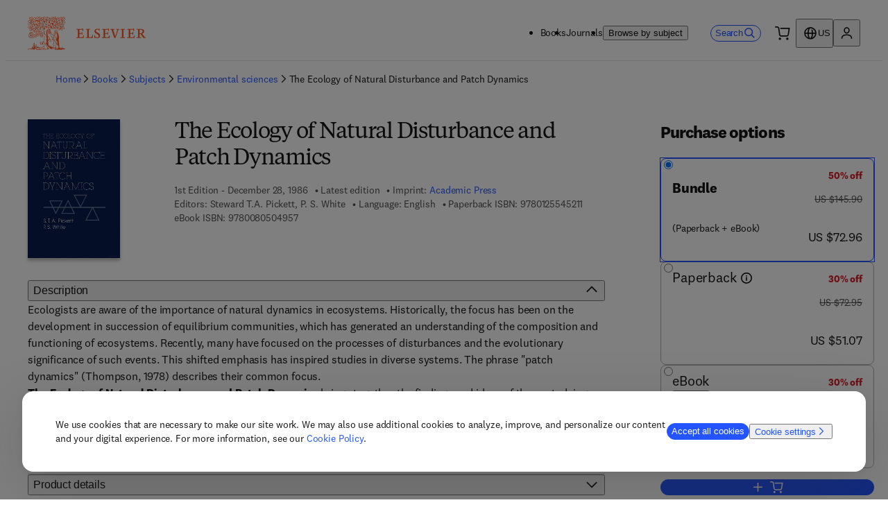

--- FILE ---
content_type: text/html; charset=utf-8
request_url: https://shop.elsevier.com/books/the-ecology-of-natural-disturbance-and-patch-dynamics/pickett/978-0-08-050495-7
body_size: 39904
content:
<!DOCTYPE html><html lang="en-US"><head><meta charSet="utf-8" data-next-head=""/><meta name="viewport" content="width=device-width" data-next-head=""/><link rel="icon" href="/images/elsevier-favicon.png" type="image/png" data-next-head=""/><link rel="icon" href="/images/elsevier-favicon.svg" type="image/svg+xml" data-next-head=""/><link rel="apple-touch-icon" href="/images/elsevier-apple-touch-icon.png" data-next-head=""/><link rel="manifest" href="/manifest.json" data-next-head=""/><script>;window.NREUM||(NREUM={});NREUM.init={allow_bfcache:true,distributed_tracing:{enabled:true},privacy:{cookies_enabled:false},ajax:{deny_list:["bam.nr-data.net"]}};
    ;NREUM.loader_config={accountID:"3344122",trustKey:"2038175",agentID:"1588666277",licenseKey:"NRJS-8ad1606bcb8deff2157",applicationID:"1588681229"};
    ;NREUM.info={beacon:"bam.nr-data.net",errorBeacon:"bam.nr-data.net",licenseKey:"NRJS-8ad1606bcb8deff2157",applicationID:"1588681229",sa:1};
    ;(()=>{var e,t,r={234:(e,t,r)=>{"use strict";r.d(t,{P_:()=>m,Mt:()=>b,C5:()=>s,DL:()=>E,OP:()=>N,lF:()=>D,Yu:()=>_,Dg:()=>v,CX:()=>c,GE:()=>w,sU:()=>O});var n=r(8632),i=r(9567);const o={beacon:n.ce.beacon,errorBeacon:n.ce.errorBeacon,licenseKey:void 0,applicationID:void 0,sa:void 0,queueTime:void 0,applicationTime:void 0,ttGuid:void 0,user:void 0,account:void 0,product:void 0,extra:void 0,jsAttributes:{},userAttributes:void 0,atts:void 0,transactionName:void 0,tNamePlain:void 0},a={};function s(e){if(!e)throw new Error("All info objects require an agent identifier!");if(!a[e])throw new Error("Info for ".concat(e," was never set"));return a[e]}function c(e,t){if(!e)throw new Error("All info objects require an agent identifier!");a[e]=(0,i.D)(t,o);const r=(0,n.ek)(e);r&&(r.info=a[e])}const u=e=>{if(!e||"string"!=typeof e)return!1;try{document.createDocumentFragment().querySelector(e)}catch{return!1}return!0};var d=r(7056),l=r(50);const f="[data-nr-mask]",h=()=>{const e={mask_selector:"*",block_selector:"[data-nr-block]",mask_input_options:{color:!1,date:!1,"datetime-local":!1,email:!1,month:!1,number:!1,range:!1,search:!1,tel:!1,text:!1,time:!1,url:!1,week:!1,textarea:!1,select:!1,password:!0}};return{feature_flags:[],proxy:{assets:void 0,beacon:void 0},privacy:{cookies_enabled:!0},ajax:{deny_list:void 0,block_internal:!0,enabled:!0,harvestTimeSeconds:10,autoStart:!0},distributed_tracing:{enabled:void 0,exclude_newrelic_header:void 0,cors_use_newrelic_header:void 0,cors_use_tracecontext_headers:void 0,allowed_origins:void 0},session:{domain:void 0,expiresMs:d.oD,inactiveMs:d.Hb},ssl:void 0,obfuscate:void 0,jserrors:{enabled:!0,harvestTimeSeconds:10,autoStart:!0},metrics:{enabled:!0,autoStart:!0},page_action:{enabled:!0,harvestTimeSeconds:30,autoStart:!0},page_view_event:{enabled:!0,autoStart:!0},page_view_timing:{enabled:!0,harvestTimeSeconds:30,long_task:!1,autoStart:!0},session_trace:{enabled:!0,harvestTimeSeconds:10,autoStart:!0},harvest:{tooManyRequestsDelay:60},session_replay:{autoStart:!0,enabled:!1,harvestTimeSeconds:60,preload:!1,sampling_rate:10,error_sampling_rate:100,collect_fonts:!1,inline_images:!1,inline_stylesheet:!0,mask_all_inputs:!0,get mask_text_selector(){return e.mask_selector},set mask_text_selector(t){u(t)?e.mask_selector="".concat(t,",").concat(f):""===t||null===t?e.mask_selector=f:(0,l.Z)("An invalid session_replay.mask_selector was provided. '*' will be used.",t)},get block_class(){return"nr-block"},get ignore_class(){return"nr-ignore"},get mask_text_class(){return"nr-mask"},get block_selector(){return e.block_selector},set block_selector(t){u(t)?e.block_selector+=",".concat(t):""!==t&&(0,l.Z)("An invalid session_replay.block_selector was provided and will not be used",t)},get mask_input_options(){return e.mask_input_options},set mask_input_options(t){t&&"object"==typeof t?e.mask_input_options={...t,password:!0}:(0,l.Z)("An invalid session_replay.mask_input_option was provided and will not be used",t)}},spa:{enabled:!0,harvestTimeSeconds:10,autoStart:!0},soft_navigations:{enabled:!0,harvestTimeSeconds:10,autoStart:!0}}},p={},g="All configuration objects require an agent identifier!";function m(e){if(!e)throw new Error(g);if(!p[e])throw new Error("Configuration for ".concat(e," was never set"));return p[e]}function v(e,t){if(!e)throw new Error(g);p[e]=(0,i.D)(t,h());const r=(0,n.ek)(e);r&&(r.init=p[e])}function b(e,t){if(!e)throw new Error(g);var r=m(e);if(r){for(var n=t.split("."),i=0;i<n.length-1;i++)if("object"!=typeof(r=r[n[i]]))return;r=r[n[n.length-1]]}return r}const y={accountID:void 0,trustKey:void 0,agentID:void 0,licenseKey:void 0,applicationID:void 0,xpid:void 0},A={};function E(e){if(!e)throw new Error("All loader-config objects require an agent identifier!");if(!A[e])throw new Error("LoaderConfig for ".concat(e," was never set"));return A[e]}function w(e,t){if(!e)throw new Error("All loader-config objects require an agent identifier!");A[e]=(0,i.D)(t,y);const r=(0,n.ek)(e);r&&(r.loader_config=A[e])}const _=(0,n.mF)().o;var x=r(385),R=r(6818);const T={buildEnv:R.Re,customTransaction:void 0,disabled:!1,distMethod:R.gF,isolatedBacklog:!1,loaderType:void 0,maxBytes:3e4,offset:Math.floor(x._A?.performance?.timeOrigin||x._A?.performance?.timing?.navigationStart||Date.now()),onerror:void 0,origin:""+x._A.location,ptid:void 0,releaseIds:{},appMetadata:{},session:void 0,xhrWrappable:"function"==typeof x._A.XMLHttpRequest?.prototype?.addEventListener,version:R.q4,denyList:void 0,harvestCount:0,timeKeeper:void 0},S={};function N(e){if(!e)throw new Error("All runtime objects require an agent identifier!");if(!S[e])throw new Error("Runtime for ".concat(e," was never set"));return S[e]}function O(e,t){if(!e)throw new Error("All runtime objects require an agent identifier!");S[e]=(0,i.D)(t,T);const r=(0,n.ek)(e);r&&(r.runtime=S[e])}function D(e){return function(e){try{const t=s(e);return!!t.licenseKey&&!!t.errorBeacon&&!!t.applicationID}catch(e){return!1}}(e)}},9567:(e,t,r)=>{"use strict";r.d(t,{D:()=>i});var n=r(50);function i(e,t){try{if(!e||"object"!=typeof e)return(0,n.Z)("Setting a Configurable requires an object as input");if(!t||"object"!=typeof t)return(0,n.Z)("Setting a Configurable requires a model to set its initial properties");const r=Object.create(Object.getPrototypeOf(t),Object.getOwnPropertyDescriptors(t)),o=0===Object.keys(r).length?e:r;for(let a in o)if(void 0!==e[a])try{Array.isArray(e[a])&&Array.isArray(t[a])?r[a]=Array.from(new Set([...e[a],...t[a]])):"object"==typeof e[a]&&"object"==typeof t[a]?r[a]=i(e[a],t[a]):r[a]=e[a]}catch(e){(0,n.Z)("An error occurred while setting a property of a Configurable",e)}return r}catch(e){(0,n.Z)("An error occured while setting a Configurable",e)}}},6818:(e,t,r)=>{"use strict";r.d(t,{Re:()=>i,gF:()=>o,lF:()=>a,q4:()=>n});const n="1.257.0",i="PROD",o="CDN",a="2.0.0-alpha.12"},385:(e,t,r)=>{"use strict";r.d(t,{FN:()=>c,IF:()=>l,LW:()=>a,Nk:()=>h,Tt:()=>u,_A:()=>o,cv:()=>p,iS:()=>s,il:()=>n,ux:()=>d,v6:()=>i,w1:()=>f});const n="undefined"!=typeof window&&!!window.document,i="undefined"!=typeof WorkerGlobalScope&&("undefined"!=typeof self&&self instanceof WorkerGlobalScope&&self.navigator instanceof WorkerNavigator||"undefined"!=typeof globalThis&&globalThis instanceof WorkerGlobalScope&&globalThis.navigator instanceof WorkerNavigator),o=n?window:"undefined"!=typeof WorkerGlobalScope&&("undefined"!=typeof self&&self instanceof WorkerGlobalScope&&self||"undefined"!=typeof globalThis&&globalThis instanceof WorkerGlobalScope&&globalThis),a="complete"===o?.document?.readyState,s=Boolean("hidden"===o?.document?.visibilityState),c=""+o?.location,u=/iPad|iPhone|iPod/.test(o.navigator?.userAgent),d=u&&"undefined"==typeof SharedWorker,l=(()=>{const e=o.navigator?.userAgent?.match(/Firefox[/s](d+.d+)/);return Array.isArray(e)&&e.length>=2?+e[1]:0})(),f=Boolean(n&&window.document.documentMode),h=!!o.navigator?.sendBeacon,p=Math.floor(Date.now()-performance.now())},1117:(e,t,r)=>{"use strict";r.d(t,{w:()=>o});var n=r(50);const i={agentIdentifier:"",ee:void 0};class o{constructor(e){try{if("object"!=typeof e)return(0,n.Z)("shared context requires an object as input");this.sharedContext={},Object.assign(this.sharedContext,i),Object.entries(e).forEach((e=>{let[t,r]=e;Object.keys(i).includes(t)&&(this.sharedContext[t]=r)}))}catch(e){(0,n.Z)("An error occurred while setting SharedContext",e)}}}},8e3:(e,t,r)=>{"use strict";r.d(t,{LP:()=>l,RP:()=>c,o5:()=>u});var n=r(8325),i=r(1284),o=r(4322),a=r(3325);const s={};function c(e,t){const r={staged:!1,priority:a.p[t]||0};d(e),s[e].get(t)||s[e].set(t,r)}function u(e,t){d(e),s[e].get(t)&&s[e].delete(t),s[e].size&&f(e)}function d(e){if(!e)throw new Error("agentIdentifier required");s[e]||(s[e]=new Map)}function l(){let e=arguments.length>0&&void 0!==arguments[0]?arguments[0]:"",t=arguments.length>1&&void 0!==arguments[1]?arguments[1]:"feature",r=arguments.length>2&&void 0!==arguments[2]&&arguments[2];if(d(e),!e||!s[e].get(t)||r)return h(e,t);s[e].get(t).staged=!0,f(e)}function f(e){const t=[...s[e]];t.every((e=>{let[t,r]=e;return r.staged}))&&(t.sort(((e,t)=>e[1].priority-t[1].priority)),t.forEach((t=>{let[r]=t;s[e].delete(r),h(e,r)})))}function h(e,t){const r=e?n.ee.get(e):n.ee,a=o.X.handlers;if(r.backlog&&a){var s=r.backlog[t],c=a[t];if(c){for(var u=0;s&&u<s.length;++u)p(s[u],c);(0,i.D)(c,(function(e,t){(0,i.D)(t,(function(t,r){r[0].on(e,r[1])}))}))}r.isolatedBacklog||delete a[t],r.backlog[t]=null,r.emit("drain-"+t,[])}}function p(e,t){var r=e[1];(0,i.D)(t[r],(function(t,r){var n=e[0];if(r[0]===n){var i=r[1],o=e[3],a=e[2];i.apply(o,a)}}))}},8325:(e,t,r)=>{"use strict";r.d(t,{A:()=>c,ee:()=>u});var n=r(8632),i=r(2210),o=r(234);class a{constructor(e){this.contextId=e}}var s=r(3117);const c="nr@context:".concat(s.a),u=function e(t,r){var n={},s={},d={},l=!1;try{l=16===r.length&&(0,o.OP)(r).isolatedBacklog}catch(e){}var f={on:p,addEventListener:p,removeEventListener:function(e,t){var r=n[e];if(!r)return;for(var i=0;i<r.length;i++)r[i]===t&&r.splice(i,1)},emit:function(e,r,n,i,o){!1!==o&&(o=!0);if(u.aborted&&!i)return;t&&o&&t.emit(e,r,n);for(var a=h(n),c=g(e),d=c.length,l=0;l<d;l++)c[l].apply(a,r);var p=v()[s[e]];p&&p.push([f,e,r,a]);return a},get:m,listeners:g,context:h,buffer:function(e,t){const r=v();if(t=t||"feature",f.aborted)return;Object.entries(e||{}).forEach((e=>{let[n,i]=e;s[i]=t,t in r||(r[t]=[])}))},abort:function(){f._aborted=!0,Object.keys(f.backlog).forEach((e=>{delete f.backlog[e]}))},isBuffering:function(e){return!!v()[s[e]]},debugId:r,backlog:l?{}:t&&"object"==typeof t.backlog?t.backlog:{},isolatedBacklog:l};return Object.defineProperty(f,"aborted",{get:()=>{let e=f._aborted||!1;return e||(t&&(e=t.aborted),e)}}),f;function h(e){return e&&e instanceof a?e:e?(0,i.X)(e,c,(()=>new a(c))):new a(c)}function p(e,t){n[e]=g(e).concat(t)}function g(e){return n[e]||[]}function m(t){return d[t]=d[t]||e(f,t)}function v(){return f.backlog}}(void 0,"globalEE"),d=(0,n.fP)();d.ee||(d.ee=u)},5546:(e,t,r)=>{"use strict";r.d(t,{E:()=>n,p:()=>i});var n=r(8325).ee.get("handle");function i(e,t,r,i,o){o?(o.buffer([e],i),o.emit(e,t,r)):(n.buffer([e],i),n.emit(e,t,r))}},4322:(e,t,r)=>{"use strict";r.d(t,{X:()=>o});var n=r(5546);o.on=a;var i=o.handlers={};function o(e,t,r,o){a(o||n.E,i,e,t,r)}function a(e,t,r,i,o){o||(o="feature"),e||(e=n.E);var a=t[o]=t[o]||{};(a[r]=a[r]||[]).push([e,i])}},3239:(e,t,r)=>{"use strict";r.d(t,{bP:()=>s,iz:()=>c,m$:()=>a});var n=r(385);let i=!1,o=!1;try{const e={get passive(){return i=!0,!1},get signal(){return o=!0,!1}};n._A.addEventListener("test",null,e),n._A.removeEventListener("test",null,e)}catch(e){}function a(e,t){return i||o?{capture:!!e,passive:i,signal:t}:!!e}function s(e,t){let r=arguments.length>2&&void 0!==arguments[2]&&arguments[2],n=arguments.length>3?arguments[3]:void 0;window.addEventListener(e,t,a(r,n))}function c(e,t){let r=arguments.length>2&&void 0!==arguments[2]&&arguments[2],n=arguments.length>3?arguments[3]:void 0;document.addEventListener(e,t,a(r,n))}},3117:(e,t,r)=>{"use strict";r.d(t,{a:()=>n});const n=(0,r(4402).Rl)()},4402:(e,t,r)=>{"use strict";r.d(t,{Ht:()=>u,M:()=>c,Rl:()=>a,ky:()=>s});var n=r(385);const i="xxxxxxxx-xxxx-4xxx-yxxx-xxxxxxxxxxxx";function o(e,t){return e?15&e[t]:16*Math.random()|0}function a(){const e=n._A?.crypto||n._A?.msCrypto;let t,r=0;return e&&e.getRandomValues&&(t=e.getRandomValues(new Uint8Array(30))),i.split("").map((e=>"x"===e?o(t,r++).toString(16):"y"===e?(3&o()|8).toString(16):e)).join("")}function s(e){const t=n._A?.crypto||n._A?.msCrypto;let r,i=0;t&&t.getRandomValues&&(r=t.getRandomValues(new Uint8Array(e)));const a=[];for(var s=0;s<e;s++)a.push(o(r,i++).toString(16));return a.join("")}function c(){return s(16)}function u(){return s(32)}},7056:(e,t,r)=>{"use strict";r.d(t,{Bq:()=>n,Hb:()=>a,IK:()=>u,K4:()=>i,oD:()=>o,uT:()=>c,wO:()=>s});const n="NRBA",i="SESSION",o=144e5,a=18e5,s={PAUSE:"session-pause",RESET:"session-reset",RESUME:"session-resume",UPDATE:"session-update"},c={SAME_TAB:"same-tab",CROSS_TAB:"cross-tab"},u={OFF:0,FULL:1,ERROR:2}},7894:(e,t,r)=>{"use strict";function n(){return Math.floor(performance.now())}r.d(t,{z:()=>n})},7243:(e,t,r)=>{"use strict";r.d(t,{e:()=>i});var n=r(385);function i(e){if(0===(e||"").indexOf("data:"))return{protocol:"data"};try{const t=new URL(e,location.href),r={port:t.port,hostname:t.hostname,pathname:t.pathname,search:t.search,protocol:t.protocol.slice(0,t.protocol.indexOf(":")),sameOrigin:t.protocol===n._A?.location?.protocol&&t.host===n._A?.location?.host};return r.port&&""!==r.port||("http:"===t.protocol&&(r.port="80"),"https:"===t.protocol&&(r.port="443")),r.pathname&&""!==r.pathname?r.pathname.startsWith("/")||(r.pathname="/".concat(r.pathname)):r.pathname="/",r}catch(e){return{}}}},50:(e,t,r)=>{"use strict";function n(e,t){"function"==typeof console.warn&&(console.warn("New Relic: ".concat(e)),t&&console.warn(t))}r.d(t,{Z:()=>n})},2825:(e,t,r)=>{"use strict";r.d(t,{N:()=>c,T:()=>s});var n=r(8325),i=r(385);const o="newrelic";const a=new Set,s={};function c(e,t){const r=n.ee.get(t);s[t]??={},e&&"object"==typeof e&&(a.has(t)||(r.emit("rumresp",[e]),s[t]=e,a.add(t),function(){let e=arguments.length>0&&void 0!==arguments[0]?arguments[0]:{};try{i._A.dispatchEvent(new CustomEvent(o,{detail:e}))}catch(e){}}({loaded:!0})))}},2210:(e,t,r)=>{"use strict";r.d(t,{X:()=>i});var n=Object.prototype.hasOwnProperty;function i(e,t,r){if(n.call(e,t))return e[t];var i=r();if(Object.defineProperty&&Object.keys)try{return Object.defineProperty(e,t,{value:i,writable:!0,enumerable:!1}),i}catch(e){}return e[t]=i,i}},7872:(e,t,r)=>{"use strict";function n(e){var t=this;let r=arguments.length>1&&void 0!==arguments[1]?arguments[1]:500,n=arguments.length>2&&void 0!==arguments[2]?arguments[2]:{};const i=n?.leading||!1;let o;return function(){for(var n=arguments.length,a=new Array(n),s=0;s<n;s++)a[s]=arguments[s];i&&void 0===o&&(e.apply(t,a),o=setTimeout((()=>{o=clearTimeout(o)}),r)),i||(clearTimeout(o),o=setTimeout((()=>{e.apply(t,a)}),r))}}function i(e){var t=this;let r=!1;return function(){if(!r){r=!0;for(var n=arguments.length,i=new Array(n),o=0;o<n;o++)i[o]=arguments[o];e.apply(t,i)}}}r.d(t,{D:()=>n,Z:()=>i})},1284:(e,t,r)=>{"use strict";r.d(t,{D:()=>n});const n=(e,t)=>Object.entries(e||{}).map((e=>{let[r,n]=e;return t(r,n)}))},4351:(e,t,r)=>{"use strict";r.d(t,{P:()=>o});var n=r(8325);const i=()=>{const e=new WeakSet;return(t,r)=>{if("object"==typeof r&&null!==r){if(e.has(r))return;e.add(r)}return r}};function o(e){try{return JSON.stringify(e,i())}catch(e){try{n.ee.emit("internal-error",[e])}catch(e){}}}},3960:(e,t,r)=>{"use strict";r.d(t,{KB:()=>a,b2:()=>o});var n=r(3239);function i(){return"undefined"==typeof document||"complete"===document.readyState}function o(e,t){if(i())return e();(0,n.bP)("load",e,t)}function a(e){if(i())return e();(0,n.iz)("DOMContentLoaded",e)}},8632:(e,t,r)=>{"use strict";r.d(t,{EZ:()=>d,ce:()=>o,ek:()=>u,fP:()=>a,gG:()=>l,h5:()=>c,mF:()=>s});var n=r(385),i=r(7894);const o={beacon:"bam.nr-data.net",errorBeacon:"bam.nr-data.net"};function a(){return n._A.NREUM||(n._A.NREUM={}),void 0===n._A.newrelic&&(n._A.newrelic=n._A.NREUM),n._A.NREUM}function s(){let e=a();return e.o||(e.o={ST:n._A.setTimeout,SI:n._A.setImmediate,CT:n._A.clearTimeout,XHR:n._A.XMLHttpRequest,REQ:n._A.Request,EV:n._A.Event,PR:n._A.Promise,MO:n._A.MutationObserver,FETCH:n._A.fetch}),e}function c(e,t){let r=a();r.initializedAgents??={},t.initializedAt={ms:(0,i.z)(),date:new Date},r.initializedAgents[e]=t}function u(e){let t=a();return t.initializedAgents?.[e]}function d(e,t){a()[e]=t}function l(){return function(){let e=a();const t=e.info||{};e.info={beacon:o.beacon,errorBeacon:o.errorBeacon,...t}}(),function(){let e=a();const t=e.init||{};e.init={...t}}(),s(),function(){let e=a();const t=e.loader_config||{};e.loader_config={...t}}(),a()}},7956:(e,t,r)=>{"use strict";r.d(t,{N:()=>i});var n=r(3239);function i(e){let t=arguments.length>1&&void 0!==arguments[1]&&arguments[1],r=arguments.length>2?arguments[2]:void 0,i=arguments.length>3?arguments[3]:void 0;(0,n.iz)("visibilitychange",(function(){if(t)return void("hidden"===document.visibilityState&&e());e(document.visibilityState)}),r,i)}},7806:(e,t,r)=>{"use strict";r.d(t,{em:()=>b,u5:()=>S,QU:()=>D,_L:()=>j,Gm:()=>M,Lg:()=>L,BV:()=>Z,Kf:()=>Y});var n=r(8325),i=r(3117);const o="nr@original:".concat(i.a);var a=Object.prototype.hasOwnProperty,s=!1;function c(e,t){return e||(e=n.ee),r.inPlace=function(e,t,n,i,o){n||(n="");const a="-"===n.charAt(0);for(let s=0;s<t.length;s++){const c=t[s],u=e[c];d(u)||(e[c]=r(u,a?c+n:n,i,c,o))}},r.flag=o,r;function r(t,r,n,s,c){return d(t)?t:(r||(r=""),nrWrapper[o]=t,function(e,t,r){if(Object.defineProperty&&Object.keys)try{return Object.keys(e).forEach((function(r){Object.defineProperty(t,r,{get:function(){return e[r]},set:function(t){return e[r]=t,t}})})),t}catch(e){u([e],r)}for(var n in e)a.call(e,n)&&(t[n]=e[n])}(t,nrWrapper,e),nrWrapper);function nrWrapper(){var o,a,d,l;try{a=this,o=[...arguments],d="function"==typeof n?n(o,a):n||{}}catch(t){u([t,"",[o,a,s],d],e)}i(r+"start",[o,a,s],d,c);try{return l=t.apply(a,o)}catch(e){throw i(r+"err",[o,a,e],d,c),e}finally{i(r+"end",[o,a,l],d,c)}}}function i(r,n,i,o){if(!s||t){var a=s;s=!0;try{e.emit(r,n,i,t,o)}catch(t){u([t,r,n,i],e)}s=a}}}function u(e,t){t||(t=n.ee);try{t.emit("internal-error",e)}catch(e){}}function d(e){return!(e&&"function"==typeof e&&e.apply&&!e[o])}var l=r(2210),f=r(385);const h={},p=f._A.XMLHttpRequest,g="addEventListener",m="removeEventListener",v="nr@wrapped:".concat(n.A);function b(e){var t=function(e){return(e||n.ee).get("events")}(e);if(h[t.debugId]++)return t;h[t.debugId]=1;var r=c(t,!0);function i(e){r.inPlace(e,[g,m],"-",o)}function o(e,t){return e[1]}return"getPrototypeOf"in Object&&(f.il&&y(document,i),y(f._A,i),y(p.prototype,i)),t.on(g+"-start",(function(e,t){var n=e[1];if(null!==n&&("function"==typeof n||"object"==typeof n)){var i=(0,l.X)(n,v,(function(){var e={object:function(){if("function"!=typeof n.handleEvent)return;return n.handleEvent.apply(n,arguments)},function:n}[typeof n];return e?r(e,"fn-",null,e.name||"anonymous"):n}));this.wrapped=e[1]=i}})),t.on(m+"-start",(function(e){e[1]=this.wrapped||e[1]})),t}function y(e,t){let r=e;for(;"object"==typeof r&&!Object.prototype.hasOwnProperty.call(r,g);)r=Object.getPrototypeOf(r);for(var n=arguments.length,i=new Array(n>2?n-2:0),o=2;o<n;o++)i[o-2]=arguments[o];r&&t(r,...i)}var A="fetch-",E=A+"body-",w=["arrayBuffer","blob","json","text","formData"],_=f._A.Request,x=f._A.Response,R="prototype";const T={};function S(e){const t=function(e){return(e||n.ee).get("fetch")}(e);if(!(_&&x&&f._A.fetch))return t;if(T[t.debugId]++)return t;function r(e,r,i){var o=e[r];"function"==typeof o&&(e[r]=function(){var e,r=[...arguments],a={};t.emit(i+"before-start",[r],a),a[n.A]&&a[n.A].dt&&(e=a[n.A].dt);var s=o.apply(this,r);return t.emit(i+"start",[r,e],s),s.then((function(e){return t.emit(i+"end",[null,e],s),e}),(function(e){throw t.emit(i+"end",[e],s),e}))})}return T[t.debugId]=1,w.forEach((e=>{r(_[R],e,E),r(x[R],e,E)})),r(f._A,"fetch",A),t.on(A+"end",(function(e,r){var n=this;if(r){var i=r.headers.get("content-length");null!==i&&(n.rxSize=i),t.emit(A+"done",[null,r],n)}else t.emit(A+"done",[e],n)})),t}const N={},O=["pushState","replaceState"];function D(e){const t=function(e){return(e||n.ee).get("history")}(e);return!f.il||N[t.debugId]++||(N[t.debugId]=1,c(t).inPlace(window.history,O,"-")),t}var P=r(3239);const I={},C=["appendChild","insertBefore","replaceChild"];function j(e){const t=function(e){return(e||n.ee).get("jsonp")}(e);if(!f.il||I[t.debugId])return t;I[t.debugId]=!0;var r=c(t),i=/[?&](?:callback|cb)=([^&#]+)/,o=/(.*).([^.]+)/,a=/^(w+)(.|$)(.*)$/;function s(e,t){if(!e)return t;const r=e.match(a),n=r[1];return s(r[3],t[n])}return r.inPlace(Node.prototype,C,"dom-"),t.on("dom-start",(function(e){!function(e){if(!e||"string"!=typeof e.nodeName||"script"!==e.nodeName.toLowerCase())return;if("function"!=typeof e.addEventListener)return;var n=(a=e.src,c=a.match(i),c?c[1]:null);var a,c;if(!n)return;var u=function(e){var t=e.match(o);if(t&&t.length>=3)return{key:t[2],parent:s(t[1],window)};return{key:e,parent:window}}(n);if("function"!=typeof u.parent[u.key])return;var d={};function l(){t.emit("jsonp-end",[],d),e.removeEventListener("load",l,(0,P.m$)(!1)),e.removeEventListener("error",f,(0,P.m$)(!1))}function f(){t.emit("jsonp-error",[],d),t.emit("jsonp-end",[],d),e.removeEventListener("load",l,(0,P.m$)(!1)),e.removeEventListener("error",f,(0,P.m$)(!1))}r.inPlace(u.parent,[u.key],"cb-",d),e.addEventListener("load",l,(0,P.m$)(!1)),e.addEventListener("error",f,(0,P.m$)(!1)),t.emit("new-jsonp",[e.src],d)}(e[0])})),t}const k={};function M(e){const t=function(e){return(e||n.ee).get("mutation")}(e);if(!f.il||k[t.debugId])return t;k[t.debugId]=!0;var r=c(t),i=f._A.MutationObserver;return i&&(window.MutationObserver=function(e){return this instanceof i?new i(r(e,"fn-")):i.apply(this,arguments)},MutationObserver.prototype=i.prototype),t}const H={};function L(e){const t=function(e){return(e||n.ee).get("promise")}(e);if(H[t.debugId])return t;H[t.debugId]=!0;var r=t.context,i=c(t),a=f._A.Promise;return a&&function(){function e(r){var n=t.context(),o=i(r,"executor-",n,null,!1);const s=Reflect.construct(a,[o],e);return t.context(s).getCtx=function(){return n},s}f._A.Promise=e,Object.defineProperty(e,"name",{value:"Promise"}),e.toString=function(){return a.toString()},Object.setPrototypeOf(e,a),["all","race"].forEach((function(r){const n=a[r];e[r]=function(e){let i=!1;[...e||[]].forEach((e=>{this.resolve(e).then(a("all"===r),a(!1))}));const o=n.apply(this,arguments);return o;function a(e){return function(){t.emit("propagate",[null,!i],o,!1,!1),i=i||!e}}}})),["resolve","reject"].forEach((function(r){const n=a[r];e[r]=function(e){const r=n.apply(this,arguments);return e!==r&&t.emit("propagate",[e,!0],r,!1,!1),r}})),e.prototype=a.prototype;const n=a.prototype.then;a.prototype.then=function(){var e=this,o=r(e);o.promise=e;for(var a=arguments.length,s=new Array(a),c=0;c<a;c++)s[c]=arguments[c];s[0]=i(s[0],"cb-",o,null,!1),s[1]=i(s[1],"cb-",o,null,!1);const u=n.apply(this,s);return o.nextPromise=u,t.emit("propagate",[e,!0],u,!1,!1),u},a.prototype.then[o]=n,t.on("executor-start",(function(e){e[0]=i(e[0],"resolve-",this,null,!1),e[1]=i(e[1],"resolve-",this,null,!1)})),t.on("executor-err",(function(e,t,r){e[1](r)})),t.on("cb-end",(function(e,r,n){t.emit("propagate",[n,!0],this.nextPromise,!1,!1)})),t.on("propagate",(function(e,r,n){this.getCtx&&!r||(this.getCtx=function(){if(e instanceof Promise)var r=t.context(e);return r&&r.getCtx?r.getCtx():this})}))}(),t}const U={},z="setTimeout",F="setInterval",B="clearTimeout",G="-start",q="-",V=[z,"setImmediate",F,B,"clearImmediate"];function Z(e){const t=function(e){return(e||n.ee).get("timer")}(e);if(U[t.debugId]++)return t;U[t.debugId]=1;var r=c(t);return r.inPlace(f._A,V.slice(0,2),z+q),r.inPlace(f._A,V.slice(2,3),F+q),r.inPlace(f._A,V.slice(3),B+q),t.on(F+G,(function(e,t,n){e[0]=r(e[0],"fn-",null,n)})),t.on(z+G,(function(e,t,n){this.method=n,this.timerDuration=isNaN(e[1])?0:+e[1],e[0]=r(e[0],"fn-",this,n)})),t}var K=r(50);const W={},X=["open","send"];function Y(e){var t=e||n.ee;const r=function(e){return(e||n.ee).get("xhr")}(t);if(W[r.debugId]++)return r;W[r.debugId]=1,b(t);var i=c(r),o=f._A.XMLHttpRequest,a=f._A.MutationObserver,s=f._A.Promise,u=f._A.setInterval,d="readystatechange",l=["onload","onerror","onabort","onloadstart","onloadend","onprogress","ontimeout"],h=[],p=f._A.XMLHttpRequest=function(e){const t=new o(e),n=r.context(t);try{r.emit("new-xhr",[t],n),t.addEventListener(d,(a=n,function(){var e=this;e.readyState>3&&!a.resolved&&(a.resolved=!0,r.emit("xhr-resolved",[],e)),i.inPlace(e,l,"fn-",E)}),(0,P.m$)(!1))}catch(e){(0,K.Z)("An error occurred while intercepting XHR",e);try{r.emit("internal-error",[e])}catch(e){}}var a;return t};function g(e,t){i.inPlace(t,["onreadystatechange"],"fn-",E)}if(function(e,t){for(var r in e)t[r]=e[r]}(o,p),p.prototype=o.prototype,i.inPlace(p.prototype,X,"-xhr-",E),r.on("send-xhr-start",(function(e,t){g(e,t),function(e){h.push(e),a&&(m?m.then(A):u?u(A):(v=-v,y.data=v))}(t)})),r.on("open-xhr-start",g),a){var m=s&&s.resolve();if(!u&&!s){var v=1,y=document.createTextNode(v);new a(A).observe(y,{characterData:!0})}}else t.on("fn-end",(function(e){e[0]&&e[0].type===d||A()}));function A(){for(var e=0;e<h.length;e++)g(0,h[e]);h.length&&(h=[])}function E(e,t){return t}return r}},7825:(e,t,r)=>{"use strict";r.d(t,{t:()=>n});const n=r(3325).D.ajax},6660:(e,t,r)=>{"use strict";r.d(t,{t:()=>n});const n=r(3325).D.jserrors},3081:(e,t,r)=>{"use strict";r.d(t,{gF:()=>o,mY:()=>i,t9:()=>n,vz:()=>s,xS:()=>a});const n=r(3325).D.metrics,i="sm",o="cm",a="storeSupportabilityMetrics",s="storeEventMetrics"},4649:(e,t,r)=>{"use strict";r.d(t,{t:()=>n});const n=r(3325).D.pageAction},7633:(e,t,r)=>{"use strict";r.d(t,{t:()=>n});const n=r(3325).D.pageViewEvent},9251:(e,t,r)=>{"use strict";r.d(t,{t:()=>n});const n=r(3325).D.pageViewTiming},7144:(e,t,r)=>{"use strict";r.d(t,{Ef:()=>o,J0:()=>f,Mi:()=>l,Vb:()=>a,Ye:()=>c,fm:()=>u,i9:()=>s,t9:()=>i,u0:()=>d});var n=r(7056);const i=r(3325).D.sessionReplay,o={RECORD:"recordReplay",PAUSE:"pauseReplay",REPLAY_RUNNING:"replayRunning",ERROR_DURING_REPLAY:"errorDuringReplay"},a=.12,s={DomContentLoaded:0,Load:1,FullSnapshot:2,IncrementalSnapshot:3,Meta:4,Custom:5},c=1e6,u=64e3,d={[n.IK.ERROR]:15e3,[n.IK.FULL]:3e5,[n.IK.OFF]:0},l={RESET:{message:"Session was reset",sm:"Reset"},IMPORT:{message:"Recorder failed to import",sm:"Import"},TOO_MANY:{message:"429: Too Many Requests",sm:"Too-Many"},TOO_BIG:{message:"Payload was too large",sm:"Too-Big"},CROSS_TAB:{message:"Session Entity was set to OFF on another tab",sm:"Cross-Tab"},ENTITLEMENTS:{message:"Session Replay is not allowed and will not be started",sm:"Entitlement"}},f=5e3},3112:(e,t,r)=>{"use strict";r.d(t,{HM:()=>c,ev:()=>o,rU:()=>s,wi:()=>u});var n=r(234),i=r(385);function o(e){return i.il&&!0===(0,n.Mt)(e,"privacy.cookies_enabled")}function a(e){return!!n.Yu.MO&&o(e)&&!0===(0,n.Mt)(e,"session_trace.enabled")}function s(e){return!0===(0,n.Mt)(e,"session_replay.preload")&&a(e)}function c(e,t){return!!a(e)&&(!!t?.isNew||!!t?.state.sessionReplayMode)}function u(e,t){const r=t.correctAbsoluteTimestamp(e);return{originalTimestamp:e,correctedTimestamp:r,timestampDiff:e-r,timeKeeperOriginTime:t.originTime,timeKeeperCorrectedOriginTime:t.correctedOriginTime,timeKeeperDiff:Math.floor(t.originTime-t.correctedOriginTime)}}},3614:(e,t,r)=>{"use strict";r.d(t,{BST_RESOURCE:()=>i,END:()=>s,FEATURE_NAME:()=>n,FN_END:()=>u,FN_START:()=>c,PUSH_STATE:()=>d,RESOURCE:()=>o,START:()=>a});const n=r(3325).D.sessionTrace,i="bstResource",o="resource",a="-start",s="-end",c="fn"+a,u="fn"+s,d="pushState"},6216:(e,t,r)=>{"use strict";r.d(t,{K8:()=>s,QZ:()=>c,cS:()=>o,sE:()=>i,t9:()=>a,vh:()=>u});var n=r(3325);const i=["click","keydown","submit"],o="api",a=n.D.softNav,s={INITIAL_PAGE_LOAD:"",ROUTE_CHANGE:1,UNSPECIFIED:2},c={INTERACTION:1,AJAX:2,CUSTOM_END:3,CUSTOM_TRACER:4},u={IP:"in progress",FIN:"finished",CAN:"cancelled"}},7836:(e,t,r)=>{"use strict";r.d(t,{BODY:()=>w,CB_END:()=>_,CB_START:()=>u,END:()=>E,FEATURE_NAME:()=>i,FETCH:()=>R,FETCH_BODY:()=>v,FETCH_DONE:()=>m,FETCH_START:()=>g,FN_END:()=>c,FN_START:()=>s,INTERACTION:()=>f,INTERACTION_API:()=>d,INTERACTION_EVENTS:()=>o,JSONP_END:()=>b,JSONP_NODE:()=>p,JS_TIME:()=>x,MAX_TIMER_BUDGET:()=>a,REMAINING:()=>l,SPA_NODE:()=>h,START:()=>A,originalSetTimeout:()=>y});var n=r(234);const i=r(3325).D.spa,o=["click","submit","keypress","keydown","keyup","change"],a=999,s="fn-start",c="fn-end",u="cb-start",d="api-ixn-",l="remaining",f="interaction",h="spaNode",p="jsonpNode",g="fetch-start",m="fetch-done",v="fetch-body-",b="jsonp-end",y=n.Yu.ST,A="-start",E="-end",w="-body",_="cb"+E,x="jsTime",R="fetch"},5938:(e,t,r)=>{"use strict";r.d(t,{W:()=>i});var n=r(8325);class i{constructor(e,t,r){this.agentIdentifier=e,this.aggregator=t,this.ee=n.ee.get(e),this.featureName=r,this.blocked=!1}}},2758:(e,t,r)=>{"use strict";r.d(t,{j:()=>_});var n=r(3325),i=r(234),o=r(5546),a=r(8325),s=r(8e3),c=r(3960),u=r(385),d=r(50),l=r(3081),f=r(8632),h=r(7144);const p=["setErrorHandler","finished","addToTrace","addRelease","addPageAction","setCurrentRouteName","setPageViewName","setCustomAttribute","interaction","noticeError","setUserId","setApplicationVersion","start","recordReplay","pauseReplay",h.Ef.RECORD,h.Ef.PAUSE],g=["setErrorHandler","finished","addToTrace","addRelease"];var m=r(7894),v=r(7056);function b(){const e=(0,f.gG)();p.forEach((t=>{e[t]=function(){for(var r=arguments.length,n=new Array(r),i=0;i<r;i++)n[i]=arguments[i];return function(t){for(var r=arguments.length,n=new Array(r>1?r-1:0),i=1;i<r;i++)n[i-1]=arguments[i];let o=[];return Object.values(e.initializedAgents).forEach((e=>{e.exposed&&e.api[t]&&o.push(e.api[t](...n))})),o.length>1?o:o[0]}(t,...n)}}))}const y={};var A=r(2825);const E=e=>{const t=e.startsWith("http");e+="/",r.p=t?e:"https://"+e};let w=!1;function _(e){let t=arguments.length>1&&void 0!==arguments[1]?arguments[1]:{},p=arguments.length>2?arguments[2]:void 0,_=arguments.length>3?arguments[3]:void 0,{init:x,info:R,loader_config:T,runtime:S={loaderType:p},exposed:N=!0}=t;const O=(0,f.gG)();R||(x=O.init,R=O.info,T=O.loader_config),(0,i.Dg)(e.agentIdentifier,x||{}),(0,i.GE)(e.agentIdentifier,T||{}),R.jsAttributes??={},u.v6&&(R.jsAttributes.isWorker=!0),(0,i.CX)(e.agentIdentifier,R);const D=(0,i.P_)(e.agentIdentifier),P=[R.beacon,R.errorBeacon];w||(D.proxy.assets&&(E(D.proxy.assets),P.push(D.proxy.assets)),D.proxy.beacon&&P.push(D.proxy.beacon),b(),(0,f.EZ)("activatedFeatures",A.T),e.runSoftNavOverSpa&&=!0===D.soft_navigations.enabled&&D.feature_flags.includes("soft_nav")),S.denyList=[...D.ajax.deny_list||[],...D.ajax.block_internal?P:[]],(0,i.sU)(e.agentIdentifier,S),void 0===e.api&&(e.api=function(e,t){let f=arguments.length>2&&void 0!==arguments[2]&&arguments[2];t||(0,s.RP)(e,"api");const p={};var b=a.ee.get(e),A=b.get("tracer");y[e]=v.IK.OFF,b.on(h.Ef.REPLAY_RUNNING,(t=>{y[e]=t}));var E="api-",w=E+"ixn-";function _(t,r,n,o){const a=(0,i.C5)(e);return null===r?delete a.jsAttributes[t]:(0,i.CX)(e,{...a,jsAttributes:{...a.jsAttributes,[t]:r}}),T(E,n,!0,o||null===r?"session":void 0)(t,r)}function x(){}g.forEach((e=>{p[e]=T(E,e,!0,"api")})),p.addPageAction=T(E,"addPageAction",!0,n.D.pageAction),p.setPageViewName=function(t,r){if("string"==typeof t)return"/"!==t.charAt(0)&&(t="/"+t),(0,i.OP)(e).customTransaction=(r||"http://custom.transaction")+t,T(E,"setPageViewName",!0)()},p.setCustomAttribute=function(e,t){let r=arguments.length>2&&void 0!==arguments[2]&&arguments[2];if("string"==typeof e){if(["string","number","boolean"].includes(typeof t)||null===t)return _(e,t,"setCustomAttribute",r);(0,d.Z)("Failed to execute setCustomAttribute. Non-null value must be a string, number or boolean type, but a type of <".concat(typeof t,"> was provided."))}else(0,d.Z)("Failed to execute setCustomAttribute. Name must be a string type, but a type of <".concat(typeof e,"> was provided."))},p.setUserId=function(e){if("string"==typeof e||null===e)return _("enduser.id",e,"setUserId",!0);(0,d.Z)("Failed to execute setUserId. Non-null value must be a string type, but a type of <".concat(typeof e,"> was provided."))},p.setApplicationVersion=function(e){if("string"==typeof e||null===e)return _("application.version",e,"setApplicationVersion",!1);(0,d.Z)("Failed to execute setApplicationVersion. Expected <String | null>, but got <".concat(typeof e,">."))},p.start=e=>{try{const t=e?"defined":"undefined";(0,o.p)(l.xS,["API/start/".concat(t,"/called")],void 0,n.D.metrics,b);const r=Object.values(n.D);if(void 0===e)e=r;else{if((e=Array.isArray(e)&&e.length?e:[e]).some((e=>!r.includes(e))))return(0,d.Z)("Invalid feature name supplied. Acceptable feature names are: ".concat(r));e.includes(n.D.pageViewEvent)||e.push(n.D.pageViewEvent)}e.forEach((e=>{b.emit("".concat(e,"-opt-in"))}))}catch(e){(0,d.Z)("An unexpected issue occurred",e)}},p[h.Ef.RECORD]=function(){(0,o.p)(l.xS,["API/recordReplay/called"],void 0,n.D.metrics,b),(0,o.p)(h.Ef.RECORD,[],void 0,n.D.sessionReplay,b)},p[h.Ef.PAUSE]=function(){(0,o.p)(l.xS,["API/pauseReplay/called"],void 0,n.D.metrics,b),(0,o.p)(h.Ef.PAUSE,[],void 0,n.D.sessionReplay,b)},p.interaction=function(e){return(new x).get("object"==typeof e?e:{})};const R=x.prototype={createTracer:function(e,t){var r={},i=this,a="function"==typeof t;return(0,o.p)(l.xS,["API/createTracer/called"],void 0,n.D.metrics,b),f||(0,o.p)(w+"tracer",[(0,m.z)(),e,r],i,n.D.spa,b),function(){if(A.emit((a?"":"no-")+"fn-start",[(0,m.z)(),i,a],r),a)try{return t.apply(this,arguments)}catch(e){throw A.emit("fn-err",[arguments,this,e],r),e}finally{A.emit("fn-end",[(0,m.z)()],r)}}}};function T(e,t,r,i){return function(){return(0,o.p)(l.xS,["API/"+t+"/called"],void 0,n.D.metrics,b),i&&(0,o.p)(e+t,[(0,m.z)(),...arguments],r?null:this,i,b),r?void 0:this}}function S(){r.e(111).then(r.bind(r,7438)).then((t=>{let{setAPI:r}=t;r(e),(0,s.LP)(e,"api")})).catch((()=>{(0,d.Z)("Downloading runtime APIs failed..."),b.abort()}))}return["actionText","setName","setAttribute","save","ignore","onEnd","getContext","end","get"].forEach((e=>{R[e]=T(w,e,void 0,f?n.D.softNav:n.D.spa)})),p.setCurrentRouteName=f?T(w,"routeName",void 0,n.D.softNav):T(E,"routeName",!0,n.D.spa),p.noticeError=function(t,r){"string"==typeof t&&(t=new Error(t)),(0,o.p)(l.xS,["API/noticeError/called"],void 0,n.D.metrics,b),(0,o.p)("err",[t,(0,m.z)(),!1,r,!!y[e]],void 0,n.D.jserrors,b)},u.il?(0,c.b2)((()=>S()),!0):S(),p}(e.agentIdentifier,_,e.runSoftNavOverSpa)),void 0===e.exposed&&(e.exposed=N),w=!0}},8993:(e,t,r)=>{r.nc=(()=>{try{return document?.currentScript?.nonce}catch(e){}return""})()},3325:(e,t,r)=>{"use strict";r.d(t,{D:()=>n,p:()=>i});const n={ajax:"ajax",jserrors:"jserrors",metrics:"metrics",pageAction:"page_action",pageViewEvent:"page_view_event",pageViewTiming:"page_view_timing",sessionReplay:"session_replay",sessionTrace:"session_trace",softNav:"soft_navigations",spa:"spa"},i={[n.pageViewEvent]:1,[n.pageViewTiming]:2,[n.metrics]:3,[n.jserrors]:4,[n.ajax]:5,[n.sessionTrace]:6,[n.pageAction]:7,[n.spa]:8,[n.softNav]:9,[n.sessionReplay]:10}}},n={};function i(e){var t=n[e];if(void 0!==t)return t.exports;var o=n[e]={exports:{}};return r[e](o,o.exports,i),o.exports}i.m=r,i.d=(e,t)=>{for(var r in t)i.o(t,r)&&!i.o(e,r)&&Object.defineProperty(e,r,{enumerable:!0,get:t[r]})},i.f={},i.e=e=>Promise.all(Object.keys(i.f).reduce(((t,r)=>(i.f[r](e,t),t)),[])),i.u=e=>({111:"nr-spa",164:"nr-spa-compressor",433:"nr-spa-recorder"}[e]+"-1.257.0.min.js"),i.o=(e,t)=>Object.prototype.hasOwnProperty.call(e,t),e={},t="NRBA-1.257.0.PROD:",i.l=(r,n,o,a)=>{if(e[r])e[r].push(n);else{var s,c;if(void 0!==o)for(var u=document.getElementsByTagName("script"),d=0;d<u.length;d++){var l=u[d];if(l.getAttribute("src")==r||l.getAttribute("data-webpack")==t+o){s=l;break}}if(!s){c=!0;var f={111:"sha512-ANmGkHR8C/aA941pbKL4FBoXtrR+1TeFfluIxpUQ535UOjSH+R7WSAVxIstTpyEp073k4brvwNNUX2c10rYrIA==",433:"sha512-N8gRlCqzw2lS+m3CL/mMjjNHJfRgBBf1Wfm55jx7Wv931+jmXGDC3pxe1yqoD84+px94W8pRM9DOlwxTTz6YMQ==",164:"sha512-rwz2SW2q0W35zYJMBkNUd4b2uib909wiCPDSMMR/4ecOYSJOwG3RUWWIUW04vVmSYnmQbJHkMibLArUPJBimkw=="};(s=document.createElement("script")).charset="utf-8",s.timeout=120,i.nc&&s.setAttribute("nonce",i.nc),s.setAttribute("data-webpack",t+o),s.src=r,0!==s.src.indexOf(window.location.origin+"/")&&(s.crossOrigin="anonymous"),f[a]&&(s.integrity=f[a])}e[r]=[n];var h=(t,n)=>{s.onerror=s.onload=null,clearTimeout(p);var i=e[r];if(delete e[r],s.parentNode&&s.parentNode.removeChild(s),i&&i.forEach((e=>e(n))),t)return t(n)},p=setTimeout(h.bind(null,void 0,{type:"timeout",target:s}),12e4);s.onerror=h.bind(null,s.onerror),s.onload=h.bind(null,s.onload),c&&document.head.appendChild(s)}},i.r=e=>{"undefined"!=typeof Symbol&&Symbol.toStringTag&&Object.defineProperty(e,Symbol.toStringTag,{value:"Module"}),Object.defineProperty(e,"__esModule",{value:!0})},i.p="https://js-agent.newrelic.com/",(()=>{var e={801:0,92:0};i.f.j=(t,r)=>{var n=i.o(e,t)?e[t]:void 0;if(0!==n)if(n)r.push(n[2]);else{var o=new Promise(((r,i)=>n=e[t]=[r,i]));r.push(n[2]=o);var a=i.p+i.u(t),s=new Error;i.l(a,(r=>{if(i.o(e,t)&&(0!==(n=e[t])&&(e[t]=void 0),n)){var o=r&&("load"===r.type?"missing":r.type),a=r&&r.target&&r.target.src;s.message="Loading chunk "+t+" failed. ("+o+": "+a+")",s.name="ChunkLoadError",s.type=o,s.request=a,n[1](s)}}),"chunk-"+t,t)}};var t=(t,r)=>{var n,o,[a,s,c]=r,u=0;if(a.some((t=>0!==e[t]))){for(n in s)i.o(s,n)&&(i.m[n]=s[n]);if(c)c(i)}for(t&&t(r);u<a.length;u++)o=a[u],i.o(e,o)&&e[o]&&e[o][0](),e[o]=0},r=self["webpackChunk:NRBA-1.257.0.PROD"]=self["webpackChunk:NRBA-1.257.0.PROD"]||[];r.forEach(t.bind(null,0)),r.push=t.bind(null,r.push.bind(r))})(),(()=>{"use strict";i(8993);var e=i(50),t=i(7144),r=i(4402);class n{agentIdentifier;constructor(){let e=arguments.length>0&&void 0!==arguments[0]?arguments[0]:(0,r.ky)(16);this.agentIdentifier=e}#e(t){for(var r=arguments.length,n=new Array(r>1?r-1:0),i=1;i<r;i++)n[i-1]=arguments[i];if("function"==typeof this.api?.[t])return this.api[t](...n);(0,e.Z)("Call to agent api ".concat(t," failed. The API is not currently initialized."))}addPageAction(e,t){return this.#e("addPageAction",e,t)}setPageViewName(e,t){return this.#e("setPageViewName",e,t)}setCustomAttribute(e,t,r){return this.#e("setCustomAttribute",e,t,r)}noticeError(e,t){return this.#e("noticeError",e,t)}setUserId(e){return this.#e("setUserId",e)}setApplicationVersion(e){return this.#e("setApplicationVersion",e)}setErrorHandler(e){return this.#e("setErrorHandler",e)}finished(e){return this.#e("finished",e)}addRelease(e,t){return this.#e("addRelease",e,t)}start(e){return this.#e("start",e)}recordReplay(){return this.#e(t.Ef.RECORD)}pauseReplay(){return this.#e(t.Ef.PAUSE)}addToTrace(e){return this.#e("addToTrace",e)}setCurrentRouteName(e){return this.#e("setCurrentRouteName",e)}interaction(){return this.#e("interaction")}}var o=i(3325),a=i(234);const s=Object.values(o.D);function c(e){const t={};return s.forEach((r=>{t[r]=function(e,t){return!0===(0,a.Mt)(t,"".concat(e,".enabled"))}(r,e)})),t}var u=i(2758);var d=i(8e3),l=i(5938),f=i(3960),h=i(385),p=i(3112),g=i(7872);class m extends l.W{constructor(e,t,r){let n=!(arguments.length>3&&void 0!==arguments[3])||arguments[3];super(e,t,r),this.auto=n,this.abortHandler=void 0,this.featAggregate=void 0,this.onAggregateImported=void 0,!1===(0,a.Mt)(this.agentIdentifier,"".concat(this.featureName,".autoStart"))&&(this.auto=!1),this.auto?(0,d.RP)(e,r):this.ee.on("".concat(this.featureName,"-opt-in"),(0,g.Z)((()=>{(0,d.RP)(this.agentIdentifier,this.featureName),this.auto=!0,this.importAggregator()})))}importAggregator(){let t,r=arguments.length>0&&void 0!==arguments[0]?arguments[0]:{};if(this.featAggregate||!this.auto)return;this.onAggregateImported=new Promise((e=>{t=e}));const n=async()=>{let n;try{if((0,p.ev)(this.agentIdentifier)){const{setupAgentSession:e}=await i.e(111).then(i.bind(i,1656));n=e(this.agentIdentifier)}}catch(t){(0,e.Z)("A problem occurred when starting up session manager. This page will not start or extend any session.",t),this.featureName===o.D.sessionReplay&&this.abortHandler?.()}try{if(!this.#t(this.featureName,n))return(0,d.LP)(this.agentIdentifier,this.featureName),void t(!1);const{lazyFeatureLoader:e}=await i.e(111).then(i.bind(i,8582)),{Aggregate:o}=await e(this.featureName,"aggregate");this.featAggregate=new o(this.agentIdentifier,this.aggregator,r),t(!0)}catch(r){(0,e.Z)("Downloading and initializing ".concat(this.featureName," failed..."),r),this.abortHandler?.(),(0,d.LP)(this.agentIdentifier,this.featureName,!0),t(!1),this.ee&&this.ee.abort()}};h.il?(0,f.b2)((()=>n()),!0):n()}#t(e,t){return e!==o.D.sessionReplay||(0,p.HM)(this.agentIdentifier,t)}}var v=i(7633);class b extends m{static featureName=v.t;constructor(e,t){let r=!(arguments.length>2&&void 0!==arguments[2])||arguments[2];super(e,t,v.t,r),this.importAggregator()}}var y=i(1117),A=i(1284);class E extends y.w{constructor(e){super(e),this.aggregatedData={}}store(e,t,r,n,i){var o=this.getBucket(e,t,r,i);return o.metrics=function(e,t){t||(t={count:0});return t.count+=1,(0,A.D)(e,(function(e,r){t[e]=w(r,t[e])})),t}(n,o.metrics),o}merge(e,t,r,n,i){var o=this.getBucket(e,t,n,i);if(o.metrics){var a=o.metrics;a.count+=r.count,(0,A.D)(r,(function(e,t){if("count"!==e){var n=a[e],i=r[e];i&&!i.c?a[e]=w(i.t,n):a[e]=function(e,t){if(!t)return e;t.c||(t=_(t.t));return t.min=Math.min(e.min,t.min),t.max=Math.max(e.max,t.max),t.t+=e.t,t.sos+=e.sos,t.c+=e.c,t}(i,a[e])}}))}else o.metrics=r}storeMetric(e,t,r,n){var i=this.getBucket(e,t,r);return i.stats=w(n,i.stats),i}getBucket(e,t,r,n){this.aggregatedData[e]||(this.aggregatedData[e]={});var i=this.aggregatedData[e][t];return i||(i=this.aggregatedData[e][t]={params:r||{}},n&&(i.custom=n)),i}get(e,t){return t?this.aggregatedData[e]&&this.aggregatedData[e][t]:this.aggregatedData[e]}take(e){for(var t={},r="",n=!1,i=0;i<e.length;i++)t[r=e[i]]=Object.values(this.aggregatedData[r]||{}),t[r].length&&(n=!0),delete this.aggregatedData[r];return n?t:null}}function w(e,t){return null==e?function(e){e?e.c++:e={c:1};return e}(t):t?(t.c||(t=_(t.t)),t.c+=1,t.t+=e,t.sos+=e*e,e>t.max&&(t.max=e),e<t.min&&(t.min=e),t):{t:e}}function _(e){return{t:e,min:e,max:e,sos:e*e,c:1}}var x=i(8632),R=i(4351);var T=i(5546),S=i(7956),N=i(3239),O=i(9251),D=i(7894);class P extends m{static featureName=O.t;constructor(e,t){let r=!(arguments.length>2&&void 0!==arguments[2])||arguments[2];super(e,t,O.t,r),h.il&&((0,S.N)((()=>(0,T.p)("docHidden",[(0,D.z)()],void 0,O.t,this.ee)),!0),(0,N.bP)("pagehide",(()=>(0,T.p)("winPagehide",[(0,D.z)()],void 0,O.t,this.ee))),this.importAggregator())}}var I=i(3081);class C extends m{static featureName=I.t9;constructor(e,t){let r=!(arguments.length>2&&void 0!==arguments[2])||arguments[2];super(e,t,I.t9,r),this.importAggregator()}}var j=i(6660);class k{constructor(e,t,r,n){this.name="UncaughtError",this.message=e,this.sourceURL=t,this.line=r,this.column=n}}class M extends m{static featureName=j.t;#r=new Set;#n=!1;constructor(e,r){let n=!(arguments.length>2&&void 0!==arguments[2])||arguments[2];super(e,r,j.t,n);try{this.removeOnAbort=new AbortController}catch(e){}this.ee.on("fn-err",((e,t,r)=>{this.abortHandler&&!this.#r.has(r)&&(this.#r.add(r),(0,T.p)("err",[this.#i(r),(0,D.z)()],void 0,o.D.jserrors,this.ee))})),this.ee.on("internal-error",(e=>{this.abortHandler&&(0,T.p)("ierr",[this.#i(e),(0,D.z)(),!0,{},this.#n],void 0,o.D.jserrors,this.ee)})),this.ee.on(t.Ef.REPLAY_RUNNING,(e=>{this.#n=e})),h._A.addEventListener("unhandledrejection",(e=>{this.abortHandler&&(0,T.p)("err",[this.#o(e),(0,D.z)(),!1,{unhandledPromiseRejection:1},this.#n],void 0,o.D.jserrors,this.ee)}),(0,N.m$)(!1,this.removeOnAbort?.signal)),h._A.addEventListener("error",(e=>{this.abortHandler&&(this.#r.has(e.error)?this.#r.delete(e.error):(0,T.p)("err",[this.#a(e),(0,D.z)(),!1,{},this.#n],void 0,o.D.jserrors,this.ee))}),(0,N.m$)(!1,this.removeOnAbort?.signal)),this.abortHandler=this.#s,this.importAggregator()}#s(){this.removeOnAbort?.abort(),this.#r.clear(),this.abortHandler=void 0}#i(e){return e instanceof Error?e:void 0!==e?.message?new k(e.message,e.filename||e.sourceURL,e.lineno||e.line,e.colno||e.col):new k("string"==typeof e?e:(0,R.P)(e))}#o(e){let t="Unhandled Promise Rejection: ";if(e?.reason instanceof Error)try{return e.reason.message=t+e.reason.message,e.reason}catch(t){return e.reason}if(void 0===e.reason)return new k(t);const r=this.#i(e.reason);return r.message=t+r.message,r}#a(e){if(e.error instanceof SyntaxError&&!/:d+$/.test(e.error.stack?.trim())){const t=new k(e.message,e.filename,e.lineno,e.colno);return t.name=SyntaxError.name,t}return e.error instanceof Error?e.error:new k(e.message,e.filename,e.lineno,e.colno)}}var H=i(2210);let L=1;const U="nr@id";function z(e){const t=typeof e;return!e||"object"!==t&&"function"!==t?-1:e===h._A?0:(0,H.X)(e,U,(function(){return L++}))}function F(e){if("string"==typeof e&&e.length)return e.length;if("object"==typeof e){if("undefined"!=typeof ArrayBuffer&&e instanceof ArrayBuffer&&e.byteLength)return e.byteLength;if("undefined"!=typeof Blob&&e instanceof Blob&&e.size)return e.size;if(!("undefined"!=typeof FormData&&e instanceof FormData))try{return(0,R.P)(e).length}catch(e){return}}}var B=i(7806),G=i(7243);class q{constructor(e){this.agentIdentifier=e}generateTracePayload(e){if(!this.shouldGenerateTrace(e))return null;var t=(0,a.DL)(this.agentIdentifier);if(!t)return null;var n=(t.accountID||"").toString()||null,i=(t.agentID||"").toString()||null,o=(t.trustKey||"").toString()||null;if(!n||!i)return null;var s=(0,r.M)(),c=(0,r.Ht)(),u=Date.now(),d={spanId:s,traceId:c,timestamp:u};return(e.sameOrigin||this.isAllowedOrigin(e)&&this.useTraceContextHeadersForCors())&&(d.traceContextParentHeader=this.generateTraceContextParentHeader(s,c),d.traceContextStateHeader=this.generateTraceContextStateHeader(s,u,n,i,o)),(e.sameOrigin&&!this.excludeNewrelicHeader()||!e.sameOrigin&&this.isAllowedOrigin(e)&&this.useNewrelicHeaderForCors())&&(d.newrelicHeader=this.generateTraceHeader(s,c,u,n,i,o)),d}generateTraceContextParentHeader(e,t){return"00-"+t+"-"+e+"-01"}generateTraceContextStateHeader(e,t,r,n,i){return i+"@nr=0-1-"+r+"-"+n+"-"+e+"----"+t}generateTraceHeader(e,t,r,n,i,o){if(!("function"==typeof h._A?.btoa))return null;var a={v:[0,1],d:{ty:"Browser",ac:n,ap:i,id:e,tr:t,ti:r}};return o&&n!==o&&(a.d.tk=o),btoa((0,R.P)(a))}shouldGenerateTrace(e){return this.isDtEnabled()&&this.isAllowedOrigin(e)}isAllowedOrigin(e){var t=!1,r={};if((0,a.Mt)(this.agentIdentifier,"distributed_tracing")&&(r=(0,a.P_)(this.agentIdentifier).distributed_tracing),e.sameOrigin)t=!0;else if(r.allowed_origins instanceof Array)for(var n=0;n<r.allowed_origins.length;n++){var i=(0,G.e)(r.allowed_origins[n]);if(e.hostname===i.hostname&&e.protocol===i.protocol&&e.port===i.port){t=!0;break}}return t}isDtEnabled(){var e=(0,a.Mt)(this.agentIdentifier,"distributed_tracing");return!!e&&!!e.enabled}excludeNewrelicHeader(){var e=(0,a.Mt)(this.agentIdentifier,"distributed_tracing");return!!e&&!!e.exclude_newrelic_header}useNewrelicHeaderForCors(){var e=(0,a.Mt)(this.agentIdentifier,"distributed_tracing");return!!e&&!1!==e.cors_use_newrelic_header}useTraceContextHeadersForCors(){var e=(0,a.Mt)(this.agentIdentifier,"distributed_tracing");return!!e&&!!e.cors_use_tracecontext_headers}}var V=i(7825),Z=["load","error","abort","timeout"],K=Z.length,W=a.Yu.REQ,X=a.Yu.XHR;class Y extends m{static featureName=V.t;constructor(e,t){let r=!(arguments.length>2&&void 0!==arguments[2])||arguments[2];if(super(e,t,V.t,r),(0,a.OP)(e).xhrWrappable){this.dt=new q(e),this.handler=(e,t,r,n)=>(0,T.p)(e,t,r,n,this.ee);try{const e={xmlhttprequest:"xhr",fetch:"fetch",beacon:"beacon"};h._A?.performance?.getEntriesByType("resource").forEach((t=>{if(t.initiatorType in e&&0!==t.responseStatus){const r={status:t.responseStatus},n={rxSize:t.transferSize,duration:Math.floor(t.duration),cbTime:0};J(r,t.name),this.handler("xhr",[r,n,t.startTime,t.responseEnd,e[t.initiatorType]],void 0,o.D.ajax)}}))}catch(e){}(0,B.u5)(this.ee),(0,B.Kf)(this.ee),function(e,t,r,n){function i(e){var t=this;t.totalCbs=0,t.called=0,t.cbTime=0,t.end=w,t.ended=!1,t.xhrGuids={},t.lastSize=null,t.loadCaptureCalled=!1,t.params=this.params||{},t.metrics=this.metrics||{},e.addEventListener("load",(function(r){_(t,e)}),(0,N.m$)(!1)),h.IF||e.addEventListener("progress",(function(e){t.lastSize=e.loaded}),(0,N.m$)(!1))}function s(e){this.params={method:e[0]},J(this,e[1]),this.metrics={}}function c(t,r){var i=(0,a.DL)(e);i.xpid&&this.sameOrigin&&r.setRequestHeader("X-NewRelic-ID",i.xpid);var o=n.generateTracePayload(this.parsedOrigin);if(o){var s=!1;o.newrelicHeader&&(r.setRequestHeader("newrelic",o.newrelicHeader),s=!0),o.traceContextParentHeader&&(r.setRequestHeader("traceparent",o.traceContextParentHeader),o.traceContextStateHeader&&r.setRequestHeader("tracestate",o.traceContextStateHeader),s=!0),s&&(this.dt=o)}}function u(e,r){var n=this.metrics,i=e[0],o=this;if(n&&i){var a=F(i);a&&(n.txSize=a)}this.startTime=(0,D.z)(),this.body=i,this.listener=function(e){try{"abort"!==e.type||o.loadCaptureCalled||(o.params.aborted=!0),("load"!==e.type||o.called===o.totalCbs&&(o.onloadCalled||"function"!=typeof r.onload)&&"function"==typeof o.end)&&o.end(r)}catch(e){try{t.emit("internal-error",[e])}catch(e){}}};for(var s=0;s<K;s++)r.addEventListener(Z[s],this.listener,(0,N.m$)(!1))}function d(e,t,r){this.cbTime+=e,t?this.onloadCalled=!0:this.called+=1,this.called!==this.totalCbs||!this.onloadCalled&&"function"==typeof r.onload||"function"!=typeof this.end||this.end(r)}function l(e,t){var r=""+z(e)+!!t;this.xhrGuids&&!this.xhrGuids[r]&&(this.xhrGuids[r]=!0,this.totalCbs+=1)}function f(e,t){var r=""+z(e)+!!t;this.xhrGuids&&this.xhrGuids[r]&&(delete this.xhrGuids[r],this.totalCbs-=1)}function p(){this.endTime=(0,D.z)()}function g(e,r){r instanceof X&&"load"===e[0]&&t.emit("xhr-load-added",[e[1],e[2]],r)}function m(e,r){r instanceof X&&"load"===e[0]&&t.emit("xhr-load-removed",[e[1],e[2]],r)}function v(e,t,r){t instanceof X&&("onload"===r&&(this.onload=!0),("load"===(e[0]&&e[0].type)||this.onload)&&(this.xhrCbStart=(0,D.z)()))}function b(e,r){this.xhrCbStart&&t.emit("xhr-cb-time",[(0,D.z)()-this.xhrCbStart,this.onload,r],r)}function y(e){var t,r=e[1]||{};if("string"==typeof e[0]?0===(t=e[0]).length&&h.il&&(t=""+h._A.location.href):e[0]&&e[0].url?t=e[0].url:h._A?.URL&&e[0]&&e[0]instanceof URL?t=e[0].href:"function"==typeof e[0].toString&&(t=e[0].toString()),"string"==typeof t&&0!==t.length){t&&(this.parsedOrigin=(0,G.e)(t),this.sameOrigin=this.parsedOrigin.sameOrigin);var i=n.generateTracePayload(this.parsedOrigin);if(i&&(i.newrelicHeader||i.traceContextParentHeader))if(e[0]&&e[0].headers)s(e[0].headers,i)&&(this.dt=i);else{var o={};for(var a in r)o[a]=r[a];o.headers=new Headers(r.headers||{}),s(o.headers,i)&&(this.dt=i),e.length>1?e[1]=o:e.push(o)}}function s(e,t){var r=!1;return t.newrelicHeader&&(e.set("newrelic",t.newrelicHeader),r=!0),t.traceContextParentHeader&&(e.set("traceparent",t.traceContextParentHeader),t.traceContextStateHeader&&e.set("tracestate",t.traceContextStateHeader),r=!0),r}}function A(e,t){this.params={},this.metrics={},this.startTime=(0,D.z)(),this.dt=t,e.length>=1&&(this.target=e[0]),e.length>=2&&(this.opts=e[1]);var r,n=this.opts||{},i=this.target;"string"==typeof i?r=i:"object"==typeof i&&i instanceof W?r=i.url:h._A?.URL&&"object"==typeof i&&i instanceof URL&&(r=i.href),J(this,r);var o=(""+(i&&i instanceof W&&i.method||n.method||"GET")).toUpperCase();this.params.method=o,this.body=n.body,this.txSize=F(n.body)||0}function E(e,t){var n;this.endTime=(0,D.z)(),this.params||(this.params={}),this.params.status=t?t.status:0,"string"==typeof this.rxSize&&this.rxSize.length>0&&(n=+this.rxSize);var i={txSize:this.txSize,rxSize:n,duration:(0,D.z)()-this.startTime};r("xhr",[this.params,i,this.startTime,this.endTime,"fetch"],this,o.D.ajax)}function w(e){var t=this.params,n=this.metrics;if(!this.ended){this.ended=!0;for(var i=0;i<K;i++)e.removeEventListener(Z[i],this.listener,!1);t.aborted||(n.duration=(0,D.z)()-this.startTime,this.loadCaptureCalled||4!==e.readyState?null==t.status&&(t.status=0):_(this,e),n.cbTime=this.cbTime,r("xhr",[t,n,this.startTime,this.endTime,"xhr"],this,o.D.ajax))}}function _(e,r){e.params.status=r.status;var n=function(e,t){var r=e.responseType;return"json"===r&&null!==t?t:"arraybuffer"===r||"blob"===r||"json"===r?F(e.response):"text"===r||""===r||void 0===r?F(e.responseText):void 0}(r,e.lastSize);if(n&&(e.metrics.rxSize=n),e.sameOrigin){var i=r.getResponseHeader("X-NewRelic-App-Data");i&&((0,T.p)(I.mY,["Ajax/CrossApplicationTracing/Header/Seen"],void 0,o.D.metrics,t),e.params.cat=i.split(", ").pop())}e.loadCaptureCalled=!0}t.on("new-xhr",i),t.on("open-xhr-start",s),t.on("open-xhr-end",c),t.on("send-xhr-start",u),t.on("xhr-cb-time",d),t.on("xhr-load-added",l),t.on("xhr-load-removed",f),t.on("xhr-resolved",p),t.on("addEventListener-end",g),t.on("removeEventListener-end",m),t.on("fn-end",b),t.on("fetch-before-start",y),t.on("fetch-start",A),t.on("fn-start",v),t.on("fetch-done",E)}(e,this.ee,this.handler,this.dt),this.importAggregator()}}}function J(e,t){var r=(0,G.e)(t),n=e.params||e;n.hostname=r.hostname,n.port=r.port,n.protocol=r.protocol,n.host=r.hostname+":"+r.port,n.pathname=r.pathname,e.parsedOrigin=r,e.sameOrigin=r.sameOrigin}var Q=i(3614);const{BST_RESOURCE:ee,RESOURCE:te,START:re,END:ne,FEATURE_NAME:ie,FN_END:oe,FN_START:ae,PUSH_STATE:se}=Q;var ce=i(7056);class ue extends m{static featureName=t.t9;constructor(e,r){let n,i=!(arguments.length>2&&void 0!==arguments[2])||arguments[2];super(e,r,t.t9,i),this.replayRunning=!1;try{n=JSON.parse(localStorage.getItem("".concat(ce.Bq,"_").concat(ce.K4)))}catch(e){}this.#c(n)?this.#u(n?.sessionReplayMode):this.importAggregator(),this.ee.on("err",(e=>{this.replayRunning&&(this.errorNoticed=!0,(0,T.p)(t.Ef.ERROR_DURING_REPLAY,[e],void 0,this.featureName,this.ee))})),this.ee.on(t.Ef.REPLAY_RUNNING,(e=>{this.replayRunning=e}))}#c(e){return e&&(e.sessionReplayMode===ce.IK.FULL||e.sessionReplayMode===ce.IK.ERROR)||(0,p.rU)(this.agentIdentifier)}async#u(e){const{Recorder:t}=await Promise.all([i.e(111),i.e(433)]).then(i.bind(i,4345));this.recorder=new t({mode:e,agentIdentifier:this.agentIdentifier,ee:this.ee}),this.recorder.startRecording(),this.abortHandler=this.recorder.stopRecording,this.importAggregator({recorder:this.recorder,errorNoticed:this.errorNoticed})}}var de=i(6216);class le extends m{static featureName=de.t9;constructor(e,t){let r=!(arguments.length>2&&void 0!==arguments[2])||arguments[2];if(super(e,t,de.t9,r),!h.il||!a.Yu.MO)return;const n=(0,B.QU)(this.ee),i=(0,B.em)(this.ee),o=()=>(0,T.p)("newURL",[(0,D.z)(),""+window.location],void 0,this.featureName,this.ee);n.on("pushState-end",o),n.on("replaceState-end",o);try{this.removeOnAbort=new AbortController}catch(e){}(0,N.bP)("popstate",(e=>(0,T.p)("newURL",[e.timeStamp,""+window.location],void 0,this.featureName,this.ee)),!0,this.removeOnAbort?.signal);let s=!1;const c=new a.Yu.MO(((e,t)=>{s||(s=!0,requestAnimationFrame((()=>{(0,T.p)("newDom",[(0,D.z)()],void 0,this.featureName,this.ee),s=!1})))})),u=(0,g.D)((e=>{(0,T.p)("newUIEvent",[e],void 0,this.featureName,this.ee),c.observe(document.body,{attributes:!0,childList:!0,subtree:!0,characterData:!0})}),100,{leading:!0});i.on("fn-start",(e=>{let[t]=e;de.sE.includes(t?.type)&&u(t)}));for(let e of de.sE)document.addEventListener(e,(()=>{}));this.abortHandler=function(){this.removeOnAbort?.abort(),c.disconnect(),this.abortHandler=void 0},this.importAggregator({domObserver:c})}}var fe=i(7836);const{FEATURE_NAME:he,START:pe,END:ge,BODY:me,CB_END:ve,JS_TIME:be,FETCH:ye,FN_START:Ae,CB_START:Ee,FN_END:we}=fe;var _e=i(4649);class xe extends m{static featureName=_e.t;constructor(e,t){let r=!(arguments.length>2&&void 0!==arguments[2])||arguments[2];super(e,t,_e.t,r),this.importAggregator()}}new class extends n{constructor(t,r){super(r),h._A?(this.sharedAggregator=new E({agentIdentifier:this.agentIdentifier}),this.features={},(0,x.h5)(this.agentIdentifier,this),this.desiredFeatures=new Set(t.features||[]),this.desiredFeatures.add(b),this.runSoftNavOverSpa=[...this.desiredFeatures].some((e=>e.featureName===o.D.softNav)),(0,u.j)(this,t,t.loaderType||"agent"),this.run()):(0,e.Z)("Failed to initialize the agent. Could not determine the runtime environment.")}get config(){return{info:this.info,init:this.init,loader_config:this.loader_config,runtime:this.runtime}}run(){try{const t=c(this.agentIdentifier),r=[...this.desiredFeatures];r.sort(((e,t)=>o.p[e.featureName]-o.p[t.featureName])),r.forEach((r=>{if(!t[r.featureName]&&r.featureName!==o.D.pageViewEvent)return;if(this.runSoftNavOverSpa&&r.featureName===o.D.spa)return;if(!this.runSoftNavOverSpa&&r.featureName===o.D.softNav)return;const n=function(e){switch(e){case o.D.ajax:return[o.D.jserrors];case o.D.sessionTrace:return[o.D.ajax,o.D.pageViewEvent];case o.D.sessionReplay:return[o.D.sessionTrace];case o.D.pageViewTiming:return[o.D.pageViewEvent];default:return[]}}(r.featureName);n.every((e=>e in this.features))||(0,e.Z)("".concat(r.featureName," is enabled but one or more dependent features has not been initialized (").concat((0,R.P)(n),"). This may cause unintended consequences or missing data...")),this.features[r.featureName]=new r(this.agentIdentifier,this.sharedAggregator)}))}catch(t){(0,e.Z)("Failed to initialize all enabled instrument classes (agent aborted) -",t);for(const e in this.features)this.features[e].abortHandler?.();const r=(0,x.fP)();delete r.initializedAgents[this.agentIdentifier]?.api,delete r.initializedAgents[this.agentIdentifier]?.features,delete this.sharedAggregator;return r.ee.get(this.agentIdentifier).abort(),!1}}}({features:[Y,b,P,class extends m{static featureName=ie;constructor(e,t){if(super(e,t,ie,!(arguments.length>2&&void 0!==arguments[2])||arguments[2]),!h.il)return;const r=this.ee;let n;(0,B.QU)(r),this.eventsEE=(0,B.em)(r),this.eventsEE.on(ae,(function(e,t){this.bstStart=(0,D.z)()})),this.eventsEE.on(oe,(function(e,t){(0,T.p)("bst",[e[0],t,this.bstStart,(0,D.z)()],void 0,o.D.sessionTrace,r)})),r.on(se+re,(function(e){this.time=(0,D.z)(),this.startPath=location.pathname+location.hash})),r.on(se+ne,(function(e){(0,T.p)("bstHist",[location.pathname+location.hash,this.startPath,this.time],void 0,o.D.sessionTrace,r)}));try{n=new PerformanceObserver((e=>{const t=e.getEntries();(0,T.p)(ee,[t],void 0,o.D.sessionTrace,r)})),n.observe({type:te,buffered:!0})}catch(e){}this.importAggregator({resourceObserver:n})}},ue,C,xe,M,le,class extends m{static featureName=he;constructor(e,t){if(super(e,t,he,!(arguments.length>2&&void 0!==arguments[2])||arguments[2]),!h.il)return;if(!(0,a.OP)(e).xhrWrappable)return;try{this.removeOnAbort=new AbortController}catch(e){}let r,n=0;const i=this.ee.get("tracer"),o=(0,B._L)(this.ee),s=(0,B.Lg)(this.ee),c=(0,B.BV)(this.ee),u=(0,B.Kf)(this.ee),d=this.ee.get("events"),l=(0,B.u5)(this.ee),f=(0,B.QU)(this.ee),p=(0,B.Gm)(this.ee);function g(e,t){f.emit("newURL",[""+window.location,t])}function m(){n++,r=window.location.hash,this[Ae]=(0,D.z)()}function v(){n--,window.location.hash!==r&&g(0,!0);var e=(0,D.z)();this[be]=~~this[be]+e-this[Ae],this[we]=e}function b(e,t){e.on(t,(function(){this[t]=(0,D.z)()}))}this.ee.on(Ae,m),s.on(Ee,m),o.on(Ee,m),this.ee.on(we,v),s.on(ve,v),o.on(ve,v),this.ee.buffer([Ae,we,"xhr-resolved"],this.featureName),d.buffer([Ae],this.featureName),c.buffer(["setTimeout"+ge,"clearTimeout"+pe,Ae],this.featureName),u.buffer([Ae,"new-xhr","send-xhr"+pe],this.featureName),l.buffer([ye+pe,ye+"-done",ye+me+pe,ye+me+ge],this.featureName),f.buffer(["newURL"],this.featureName),p.buffer([Ae],this.featureName),s.buffer(["propagate",Ee,ve,"executor-err","resolve"+pe],this.featureName),i.buffer([Ae,"no-"+Ae],this.featureName),o.buffer(["new-jsonp","cb-start","jsonp-error","jsonp-end"],this.featureName),b(l,ye+pe),b(l,ye+"-done"),b(o,"new-jsonp"),b(o,"jsonp-end"),b(o,"cb-start"),f.on("pushState-end",g),f.on("replaceState-end",g),window.addEventListener("hashchange",g,(0,N.m$)(!0,this.removeOnAbort?.signal)),window.addEventListener("load",g,(0,N.m$)(!0,this.removeOnAbort?.signal)),window.addEventListener("popstate",(function(){g(0,n>1)}),(0,N.m$)(!0,this.removeOnAbort?.signal)),this.abortHandler=this.#s,this.importAggregator()}#s(){this.removeOnAbort?.abort(),this.abortHandler=void 0}}],loaderType:"spa"})})()})();
</script><title data-next-head="">The Ecology of Natural Disturbance and Patch Dynamics - 1st Edition | Elsevier Shop</title><meta name="description" content="Purchase The Ecology of Natural Disturbance and Patch Dynamics - 1st Edition. Print Book &amp; E-Book. ISBN 9780125545211, 9780080504957" data-next-head=""/><link rel="canonical" href="https://shop.elsevier.com/books/the-ecology-of-natural-disturbance-and-patch-dynamics/pickett/978-0-08-050495-7" data-next-head=""/><meta name="google-site-verification" content="0-8Ig3YtfzbeUxQdZ-TM_y8P_se41D4JrW3e0o8xgdk" data-next-head=""/><meta property="og:title" content="The Ecology of Natural Disturbance and Patch Dynamics" data-next-head=""/><meta property="og:type" content="book" data-next-head=""/><meta property="og:url" content="https://shop.elsevier.com/books/the-ecology-of-natural-disturbance-and-patch-dynamics/pickett/978-0-08-050495-7" data-next-head=""/><meta property="og:image" content="https://secure-ecsd.elsevier.com/covers/80/Tango2/largest/9780080504957.jpg" data-next-head=""/><meta property="og:description" content="Ecologists are aware of the importance of natural dynamics in ecosystems. Historically, the focus has been on the development in succession of equilib" data-next-head=""/><meta property="og:site_name" content="Elsevier Shop" data-next-head=""/><meta property="book:isbn" content="9780080504957" data-next-head=""/><meta property="book:release_date" content="1986-12-28" data-next-head=""/><meta property="book:tag" content="Physical Sciences And Engineering, Environmental Sciences, Ecology And Conservation, Ecology" data-next-head=""/><script type="text/javascript" data-nscript="beforeInteractive">
                        (function () {
                            const name = 'nostojs';
                            window[name] = window[name] || function (cb) {
                                (window[name].q = window[name].q || []).push(cb);
                            };

                            nostojs(api => {api.setAutoLoad(false)});
                        })();
                    </script><link rel="preload" href="/_next/static/css/2a1fa7fa7260cab4.css" as="style"/><link rel="stylesheet" href="/_next/static/css/2a1fa7fa7260cab4.css" data-n-g=""/><link rel="preload" href="/_next/static/css/a66d0280c5740c0e.css" as="style"/><link rel="stylesheet" href="/_next/static/css/a66d0280c5740c0e.css" data-n-p=""/><link rel="preload" href="/_next/static/css/5ecd36dc7943367b.css" as="style"/><link rel="stylesheet" href="/_next/static/css/5ecd36dc7943367b.css" data-n-p=""/><noscript data-n-css=""></noscript><script defer="" nomodule="" src="/_next/static/chunks/polyfills-42372ed130431b0a.js"></script><script src="/_next/static/chunks/webpack-01a68a860815e023.js" defer=""></script><script src="/_next/static/chunks/framework-93f96d5856d1e4f8.js" defer=""></script><script src="/_next/static/chunks/main-7bc356f0ecf9f79c.js" defer=""></script><script src="/_next/static/chunks/pages/_app-ac0bb81bbbfb8ae0.js" defer=""></script><script src="/_next/static/chunks/984-023dc3af40933c7e.js" defer=""></script><script src="/_next/static/chunks/208-747d56df786e5c41.js" defer=""></script><script src="/_next/static/chunks/69-f5d9d71cd9621413.js" defer=""></script><script src="/_next/static/chunks/744-1f841bf1e83c683d.js" defer=""></script><script src="/_next/static/chunks/676-64a9b82ebb75e87d.js" defer=""></script><script src="/_next/static/chunks/391-91e28c3ac43248db.js" defer=""></script><script src="/_next/static/chunks/328-0ea565f45e8bb000.js" defer=""></script><script src="/_next/static/chunks/847-631b8289bdc30849.js" defer=""></script><script src="/_next/static/chunks/110-f3fc8a5f358ceb56.js" defer=""></script><script src="/_next/static/chunks/pages/books/%5Btitle%5D/%5Bcontributor%5D/%5Bisbn%5D-456b1cd0e36c0552.js" defer=""></script><script src="/_next/static/ac211e4162ac73fc0dc5e486e3ae92a1c919b9db/_buildManifest.js" defer=""></script><script src="/_next/static/ac211e4162ac73fc0dc5e486e3ae92a1c919b9db/_ssgManifest.js" defer=""></script></head><body class="_99wljg2w _99wljg8z" id="body-content"><div id="__next"><a id="top"></a><noscript><iframe src="https://www.googletagmanager.com/ns.html?id=GTM-TRVMPW4" height="0" width="0" style="display: none; visibility: hidden;"></iframe></noscript><a class="hhkif20 tlzuska tlzuskm _16jmeqb8w _16jmeqb54 _16jmeqb2w _16jmeqb6o _16jmeqb1s _16jmeqb1ee _16jmeqb1la _16jmeqb1lf _16jmeqb13k _16jmeqb1ga _16jmeqb1bo" href="#main-content"><span class="gv4p8b0 tlzuska tlzuskm _16jmeqb1cg _16jmeqb1ch" data-text-size="xs">Skip to main content</span></a><div class="v12zwg0 _16jmeqb13g _16jmeqb1bg"><div class=""></div><div class="_16jmeqb13g _16jmeqb1bo"><div class="_14ot1xq1" aria-live="assertive" role="presentation"><div class="_14ot1xq2" aria-hidden="true"></div></div><header class="_10p5np20 _16jmeqb2o _16jmeqb2t _16jmeqb6g _16jmeqb6l _16jmeqb1fu _16jmeqb13g _16jmeqb1oy" data-testid="main-header" id="main-header"><div class="_1kbq9x82 _1kbq9x84 _1kbq9x86 _16jmeqb8o _16jmeqb91 _16jmeqb4w _16jmeqb59" style="--_1kbq9x80:initial"><div class="_10p5np21 _16jmeqbi4 _16jmeqbih _16jmeqbiy _16jmeqbk0 _16jmeqbkd _16jmeqbku _16jmeqb1s _16jmeqb10 _16jmeqb8 _16jmeqbw"><a class="_16jmeqb1k _16jmeqb1di _16jmeqb1fb _16jmeqb1la _16jmeqb1lf _16jmeqbrs" href="/" aria-label="Elsevier Shop"><span class="gv4p8b0 _16jmeqb1cg _16jmeqb1ch"><div class="_16jmeqbig _16jmeqbip _16jmeqbkc _16jmeqbkl _16jmeqb1s _16jmeqb10 _16jmeqb8"><img class="_10p5np22 popcxs1 popcxs3" src="/images/elsevier-logo-orange.svg" alt="Elsevier" width="171" height="48" srcSet="/images/elsevier-logo-orange.svg 1x, /images/elsevier-logo-orange.svg 2x" decoding="async" loading="eager"/></div></span></a><div class="_16jmeqb1s _16jmeqb10 _16jmeqb8 _16jmeqbs _16jmeqb24"><div class="_16jmeqb1s _16jmeqb10 _16jmeqb8"><nav class="" aria-label="Main site navigation" data-testid="main-navigation-desktop"><ul class="_16jmeqbiw _16jmeqbks _16jmeqb1fu _16jmeqb55 _16jmeqb5a _16jmeqb20 _16jmeqb1u"><li class=""><a class="_81pa9t1 _81pa9t2 _16jmeqb1k _16jmeqb1fa _16jmeqb1la _16jmeqb1lf" href="/books" data-testid="books-link"><span class="gv4p8b0 _16jmeqb1cg _16jmeqb1ch">Books</span></a></li><li class=""><a class="_81pa9t1 _81pa9t2 _16jmeqb1k _16jmeqb1fa _16jmeqb1la _16jmeqb1lf" href="/journals" data-testid="journals-link"><span class="gv4p8b0 _16jmeqb1cg _16jmeqb1ch">Journals</span></a></li><li class=""><button class="_81pa9t1 _81pa9t2" data-testid="browse-by-subject-link">Browse by subject</button><div class="_16jmeqb13k _16jmeqb1fu _16jmeqb154 _16jmeqb19k _16jmeqb24 _16jmeqb20" data-testid="browse-by-subject-link"><div class="_19cgiao0"><button class="_16jmeqb22 _16jmeqb1dq _16jmeqb1la _16jmeqb1lf _16jmeqb70"><span class="_16jmeqb1w _16jmeqb10 _16jmeqb8 _16jmeqb1la _16jmeqb1lb"><svg viewBox="0 0 24 24" class=" nddnvd1 nddnvd9 nddnvda"><path fill="currentColor" fill-rule="evenodd" d="M7.125 11.438 15.563 3l1.312 1.313-7.125 7.125 7.125 7.124-1.313 1.313-8.437-8.438Z" clip-rule="evenodd"></path></svg><span class="gv4p8b0 _16jmeqb1cg _16jmeqb1ch"><span class="gv4p8b0 tlzusk8 tlzuskk _16jmeqb1dq _16jmeqb1cg _16jmeqb1ch" data-text-size="md">Back</span></span></span></button><div class="_16jmeqbis _16jmeqbko _16jmeqb1s _16jmeqb18 _16jmeqb0 _16jmeqb24"><h2 class="_19cgiao6 m0fuh0 m0fuh0 tlzusk2 tlzuske tlzuskv _16jmeqba4 _16jmeqbc4 _16jmeqbe4 _16jmeqbg4 _16jmeqb1c4 _16jmeqb1ch _16jmeqb1di _16jmeqb1ce" data-heading-level="2">Discover Books &amp; Journals by subject</h2><ul class="_19cgiao1" role="menu"><li class="_19cgiao3"><ul class=""><li class="" role="presentation"><h3 class="_19cgiao2 m0fuh0 m0fuh0 tlzusk3 tlzuskf tlzuskq tlzuskw _16jmeqba4 _16jmeqbc4 _16jmeqbe4 _16jmeqbg4 _16jmeqb1c4 _16jmeqb1ch _16jmeqb1di _16jmeqb1ce" data-heading-level="3">Life Sciences</h3></li><li class="" role="presentation"><a class="_19cgiao5 _16jmeqb1k _16jmeqb1ea _16jmeqb1la _16jmeqb1lf" href="/books/subjects/life-sciences/agricultural-and-biological-sciences" data-testid="agricultural-and-biological-sciences" role="menuitem"><span class="gv4p8b0 _16jmeqb1cg _16jmeqb1ch">Agricultural &amp; Biological Sciences</span></a></li><li class="" role="presentation"><a class="_19cgiao5 _16jmeqb1k _16jmeqb1ea _16jmeqb1la _16jmeqb1lf" href="/books/subjects/life-sciences/drug-discovery" data-testid="drug-discovery" role="menuitem"><span class="gv4p8b0 _16jmeqb1cg _16jmeqb1ch">Drug Discovery</span></a></li><li class="" role="presentation"><a class="_19cgiao5 _16jmeqb1k _16jmeqb1ea _16jmeqb1la _16jmeqb1lf" href="/books/subjects/life-sciences/immunology" data-testid="immunology" role="menuitem"><span class="gv4p8b0 _16jmeqb1cg _16jmeqb1ch">Immunology</span></a></li><li class="" role="presentation"><a class="_19cgiao5 _16jmeqb1k _16jmeqb1ea _16jmeqb1la _16jmeqb1lf" href="/books/subjects/life-sciences/life-sciences" data-testid="life-sciences" role="menuitem"><span class="gv4p8b0 _16jmeqb1cg _16jmeqb1ch">Life Sciences</span></a></li><li class="" role="presentation"><a class="_19cgiao5 _16jmeqb1k _16jmeqb1ea _16jmeqb1la _16jmeqb1lf" href="/books/subjects/life-sciences/microbiology-and-virology" data-testid="microbiology-and-virology" role="menuitem"><span class="gv4p8b0 _16jmeqb1cg _16jmeqb1ch">Microbiology &amp; Virology</span></a></li><li class="" role="presentation"><a class="_19cgiao5 _16jmeqb1k _16jmeqb1ea _16jmeqb1la _16jmeqb1lf" href="/books/subjects/life-sciences/neuroscience" data-testid="neuroscience" role="menuitem"><span class="gv4p8b0 _16jmeqb1cg _16jmeqb1ch">Neuroscience</span></a></li><li class="" role="presentation"><a class="_19cgiao5 _16jmeqb1k _16jmeqb1ea _16jmeqb1la _16jmeqb1lf" href="/books/subjects/life-sciences/pharmaceutical-sciences" data-testid="pharmaceutical-sciences" role="menuitem"><span class="gv4p8b0 _16jmeqb1cg _16jmeqb1ch">Pharmaceutical Sciences</span></a></li><li class="" role="presentation"><a class="_19cgiao5 _16jmeqb1k _16jmeqb1ea _16jmeqb1la _16jmeqb1lf" href="/books/subjects/life-sciences/pharmacology" data-testid="pharmacology" role="menuitem"><span class="gv4p8b0 _16jmeqb1cg _16jmeqb1ch">Pharmacology</span></a></li><li class="" role="presentation"><a class="_19cgiao5 _16jmeqb1k _16jmeqb1ea _16jmeqb1la _16jmeqb1lf" href="/books/subjects/life-sciences/toxicology" data-testid="toxicology" role="menuitem"><span class="gv4p8b0 _16jmeqb1cg _16jmeqb1ch">Toxicology</span></a></li><li class="" role="presentation"><a class="_19cgiao5 _16jmeqb1k _16jmeqb1ea _16jmeqb1la _16jmeqb1lf" href="/books/subjects/life-sciences" data-testid="all" role="menuitem"><span class="gv4p8b0 _16jmeqb1cg _16jmeqb1ch">All</span></a></li></ul></li><li class="_19cgiao3"><ul class=""><li class="" role="presentation"><h3 class="_19cgiao2 m0fuh0 m0fuh0 tlzusk3 tlzuskf tlzuskq tlzuskw _16jmeqba4 _16jmeqbc4 _16jmeqbe4 _16jmeqbg4 _16jmeqb1c4 _16jmeqb1ch _16jmeqb1di _16jmeqb1ce" data-heading-level="3">Physical Sciences &amp; Engineering</h3></li><li class="" role="presentation"><a class="_19cgiao5 _16jmeqb1k _16jmeqb1ea _16jmeqb1la _16jmeqb1lf" href="/books/subjects/physical-sciences-and-engineering/astronomy-astrophysics-space-science" data-testid="astronomy-astrophysics-space-science" role="menuitem"><span class="gv4p8b0 _16jmeqb1cg _16jmeqb1ch">Astronomy, Astrophysics, Space Science</span></a></li><li class="" role="presentation"><a class="_19cgiao5 _16jmeqb1k _16jmeqb1ea _16jmeqb1la _16jmeqb1lf" href="/books/subjects/physical-sciences-and-engineering/built-environment" data-testid="built-environment" role="menuitem"><span class="gv4p8b0 _16jmeqb1cg _16jmeqb1ch">Built Environment</span></a></li><li class="" role="presentation"><a class="_19cgiao5 _16jmeqb1k _16jmeqb1ea _16jmeqb1la _16jmeqb1lf" href="/books/subjects/physical-sciences-and-engineering/chemical-engineering" data-testid="chemical-engineering" role="menuitem"><span class="gv4p8b0 _16jmeqb1cg _16jmeqb1ch">Chemical Engineering</span></a></li><li class="" role="presentation"><a class="_19cgiao5 _16jmeqb1k _16jmeqb1ea _16jmeqb1la _16jmeqb1lf" href="/books/subjects/physical-sciences-and-engineering/chemistry" data-testid="chemistry" role="menuitem"><span class="gv4p8b0 _16jmeqb1cg _16jmeqb1ch">Chemistry</span></a></li><li class="" role="presentation"><a class="_19cgiao5 _16jmeqb1k _16jmeqb1ea _16jmeqb1la _16jmeqb1lf" href="/books/subjects/physical-sciences-and-engineering/computer-science" data-testid="computer-science" role="menuitem"><span class="gv4p8b0 _16jmeqb1cg _16jmeqb1ch">Computer Science</span></a></li><li class="" role="presentation"><a class="_19cgiao5 _16jmeqb1k _16jmeqb1ea _16jmeqb1la _16jmeqb1lf" href="/books/subjects/physical-sciences-and-engineering/earth-and-planetary-sciences" data-testid="earth-and-planetary-sciences" role="menuitem"><span class="gv4p8b0 _16jmeqb1cg _16jmeqb1ch">Earth &amp; Planetary Sciences</span></a></li><li class="" role="presentation"><a class="_19cgiao5 _16jmeqb1k _16jmeqb1ea _16jmeqb1la _16jmeqb1lf" href="/books/subjects/physical-sciences-and-engineering/energy-and-power" data-testid="energy-and-power" role="menuitem"><span class="gv4p8b0 _16jmeqb1cg _16jmeqb1ch">Energy &amp; Power</span></a></li><li class="" role="presentation"><a class="_19cgiao5 _16jmeqb1k _16jmeqb1ea _16jmeqb1la _16jmeqb1lf" href="/books/subjects/physical-sciences-and-engineering/engineering-and-technology" data-testid="engineering-and-technology" role="menuitem"><span class="gv4p8b0 _16jmeqb1cg _16jmeqb1ch">Engineering &amp; Technology</span></a></li><li class="" role="presentation"><a class="_19cgiao5 _16jmeqb1k _16jmeqb1ea _16jmeqb1la _16jmeqb1lf" href="/books/subjects/physical-sciences-and-engineering/environmental-sciences" data-testid="environmental-sciences" role="menuitem"><span class="gv4p8b0 _16jmeqb1cg _16jmeqb1ch">Environmental Sciences</span></a></li><li class="" role="presentation"><a class="_19cgiao5 _16jmeqb1k _16jmeqb1ea _16jmeqb1la _16jmeqb1lf" href="/books/subjects/physical-sciences-and-engineering/mathematics" data-testid="mathematics" role="menuitem"><span class="gv4p8b0 _16jmeqb1cg _16jmeqb1ch">Mathematics</span></a></li><li class="" role="presentation"><a class="_19cgiao5 _16jmeqb1k _16jmeqb1ea _16jmeqb1la _16jmeqb1lf" href="/books/subjects/physical-sciences-and-engineering/materials-science" data-testid="materials-science" role="menuitem"><span class="gv4p8b0 _16jmeqb1cg _16jmeqb1ch">Materials Science</span></a></li><li class="" role="presentation"><a class="_19cgiao5 _16jmeqb1k _16jmeqb1ea _16jmeqb1la _16jmeqb1lf" href="/books/subjects/physical-sciences-and-engineering/physics" data-testid="physics" role="menuitem"><span class="gv4p8b0 _16jmeqb1cg _16jmeqb1ch">Physics</span></a></li><li class="" role="presentation"><a class="_19cgiao5 _16jmeqb1k _16jmeqb1ea _16jmeqb1la _16jmeqb1lf" href="/books/subjects/physical-sciences-and-engineering" data-testid="all" role="menuitem"><span class="gv4p8b0 _16jmeqb1cg _16jmeqb1ch">All</span></a></li></ul></li><li class="_19cgiao3"><ul class=""><li class="" role="presentation"><h3 class="_19cgiao2 m0fuh0 m0fuh0 tlzusk3 tlzuskf tlzuskq tlzuskw _16jmeqba4 _16jmeqbc4 _16jmeqbe4 _16jmeqbg4 _16jmeqb1c4 _16jmeqb1ch _16jmeqb1di _16jmeqb1ce" data-heading-level="3">Social Sciences &amp; Humanities</h3></li><li class="" role="presentation"><a class="_19cgiao5 _16jmeqb1k _16jmeqb1ea _16jmeqb1la _16jmeqb1lf" href="/books/subjects/social-sciences-and-humanities/arts-and-humanities" data-testid="arts-and-humanities" role="menuitem"><span class="gv4p8b0 _16jmeqb1cg _16jmeqb1ch">Arts &amp; Humanities</span></a></li><li class="" role="presentation"><a class="_19cgiao5 _16jmeqb1k _16jmeqb1ea _16jmeqb1la _16jmeqb1lf" href="/books/subjects/social-sciences-and-humanities/business-management-and-accounting" data-testid="business-management-and-accounting" role="menuitem"><span class="gv4p8b0 _16jmeqb1cg _16jmeqb1ch">Business, Management &amp; Accounting</span></a></li><li class="" role="presentation"><a class="_19cgiao5 _16jmeqb1k _16jmeqb1ea _16jmeqb1la _16jmeqb1lf" href="/books/subjects/social-sciences-and-humanities/decision-sciences" data-testid="decision-sciences" role="menuitem"><span class="gv4p8b0 _16jmeqb1cg _16jmeqb1ch">Decision Sciences</span></a></li><li class="" role="presentation"><a class="_19cgiao5 _16jmeqb1k _16jmeqb1ea _16jmeqb1la _16jmeqb1lf" href="/books/subjects/social-sciences-and-humanities/economics-and-finance" data-testid="economics-and-finance" role="menuitem"><span class="gv4p8b0 _16jmeqb1cg _16jmeqb1ch">Economics &amp; Finance</span></a></li><li class="" role="presentation"><a class="_19cgiao5 _16jmeqb1k _16jmeqb1ea _16jmeqb1la _16jmeqb1lf" href="/books/subjects/social-sciences-and-humanities/forensics" data-testid="forensics" role="menuitem"><span class="gv4p8b0 _16jmeqb1cg _16jmeqb1ch">Forensics</span></a></li><li class="" role="presentation"><a class="_19cgiao5 _16jmeqb1k _16jmeqb1ea _16jmeqb1la _16jmeqb1lf" href="/books/subjects/social-sciences-and-humanities/psychology" data-testid="psychology" role="menuitem"><span class="gv4p8b0 _16jmeqb1cg _16jmeqb1ch">Psychology</span></a></li><li class="" role="presentation"><a class="_19cgiao5 _16jmeqb1k _16jmeqb1ea _16jmeqb1la _16jmeqb1lf" href="/books/subjects/social-sciences-and-humanities/social-sciences" data-testid="social-sciences" role="menuitem"><span class="gv4p8b0 _16jmeqb1cg _16jmeqb1ch">Social Sciences</span></a></li><li class="" role="presentation"><a class="_19cgiao5 _16jmeqb1k _16jmeqb1ea _16jmeqb1la _16jmeqb1lf" href="/books/subjects/social-sciences-and-humanities" data-testid="all" role="menuitem"><span class="gv4p8b0 _16jmeqb1cg _16jmeqb1ch">All</span></a></li></ul></li><li class="_19cgiao3"><ul class=""><li class="" role="presentation"><h3 class="_19cgiao2 m0fuh0 m0fuh0 tlzusk3 tlzuskf tlzuskq tlzuskw _16jmeqba4 _16jmeqbc4 _16jmeqbe4 _16jmeqbg4 _16jmeqb1c4 _16jmeqb1ch _16jmeqb1di _16jmeqb1ce" data-heading-level="3">Health</h3></li><li class="" role="presentation"><a class="_19cgiao5 _16jmeqb1k _16jmeqb1ea _16jmeqb1la _16jmeqb1lf" href="/books/subjects/health/dentistry" data-testid="dentistry" role="menuitem"><span class="gv4p8b0 _16jmeqb1cg _16jmeqb1ch">Dentistry</span></a></li><li class="" role="presentation"><a class="_19cgiao5 _16jmeqb1k _16jmeqb1ea _16jmeqb1la _16jmeqb1lf" href="/books/subjects/health/health-professions" data-testid="health-professions" role="menuitem"><span class="gv4p8b0 _16jmeqb1cg _16jmeqb1ch">Health Professions</span></a></li><li class="" role="presentation"><a class="_19cgiao5 _16jmeqb1k _16jmeqb1ea _16jmeqb1la _16jmeqb1lf" href="/books/subjects/health/medicine" data-testid="medicine" role="menuitem"><span class="gv4p8b0 _16jmeqb1cg _16jmeqb1ch">Medicine</span></a></li><li class="" role="presentation"><a class="_19cgiao5 _16jmeqb1k _16jmeqb1ea _16jmeqb1la _16jmeqb1lf" href="/books/subjects/health/nursing-and-midwifery" data-testid="nursing-and-midwifery" role="menuitem"><span class="gv4p8b0 _16jmeqb1cg _16jmeqb1ch">Nursing &amp; Midwifery</span></a></li><li class="" role="presentation"><a class="_19cgiao5 _16jmeqb1k _16jmeqb1ea _16jmeqb1la _16jmeqb1lf" href="/books/subjects/health/veterinary-science-and-veterinary-medicine" data-testid="veterinary-science-and-veterinary-medicine" role="menuitem"><span class="gv4p8b0 _16jmeqb1cg _16jmeqb1ch">Veterinary Science &amp; Veterinary Medicine</span></a></li><li class="" role="presentation"><a class="_19cgiao5 _16jmeqb1k _16jmeqb1ea _16jmeqb1la _16jmeqb1lf" href="/books/subjects/health" data-testid="all" role="menuitem"><span class="gv4p8b0 _16jmeqb1cg _16jmeqb1ch">All</span></a></li></ul></li></ul></div></div></div></li></ul></nav><div class="xoqi80 _16jmeqb1s _16jmeqb10 _16jmeqb8"><div class="_16jmeqb1s _16jmeqb10 _16jmeqb8"><button class="_1d3he28c _16jmeqb1o _16jmeqbo _16jmeqb8 _16jmeqb1la _16jmeqb1j6 _16jmeqb1jb _16jmeqb1jg _16jmeqb1jl _16jmeqb1ls _1d3he287 _16jmeqb1ei _16jmeqb1et _16jmeqb1ge _16jmeqb1gp _16jmeqb1jg _16jmeqb1jl _1uud9vp4 _16jmeqbvk _16jmeqbxo _16jmeqbzs _16jmeqb11w _16jmeqb1w _16jmeqb28" data-testid="search-modal-button" aria-haspopup="true"><div class="_1d3he282"><span class="_16jmeqb1w _16jmeqb10 _16jmeqb8 _16jmeqb1la _16jmeqb1lb"><span class="gv4p8b0 _16jmeqb1cg _16jmeqb1ch"><div class="" style="padding-inline:var(--_99wljg59)"><span class="_1uud9vp3">Search<svg viewBox="0 0 24 24" class=" nddnvd4 nddnvd7 nddnvda"><path fill="currentColor" fill-rule="evenodd" d="m16.355 15.035 4.935 4.935-1.318 1.319-4.935-4.936a7.596 7.596 0 0 1-4.712 1.628 7.61 7.61 0 0 1-5.415-2.243 7.603 7.603 0 0 1-2.244-5.415c0-2.045.797-3.969 2.244-5.414a7.61 7.61 0 0 1 5.415-2.243c2.046 0 3.968.797 5.415 2.243a7.61 7.61 0 0 1 2.243 5.414c0 1.731-.576 3.372-1.628 4.712ZM4.532 10.323c0 1.547.602 3.002 1.697 4.097a5.76 5.76 0 0 0 4.096 1.697 5.756 5.756 0 0 0 4.095-1.697 5.755 5.755 0 0 0 1.697-4.097 5.755 5.755 0 0 0-1.697-4.096 5.756 5.756 0 0 0-4.095-1.697A5.76 5.76 0 0 0 6.23 6.227a5.755 5.755 0 0 0-1.697 4.096Z" clip-rule="evenodd"></path></svg><span class="_13sjisp0">Open search</span></span></div></span></span></div></button></div><div class="_1cr1bz80"><a class="_1d3he28c _16jmeqb1o _16jmeqbo _16jmeqb8 _16jmeqb1la _16jmeqb1j6 _16jmeqb1jb _16jmeqb1jg _16jmeqb1jl _16jmeqb1ls _1d3he28b _16jmeqb2s _16jmeqb4o _16jmeqb6k _16jmeqb8g _16jmeqb1di _16jmeqb1ej _16jmeqb1et _16jmeqbvk _16jmeqbxo _16jmeqbzs _16jmeqb11w _16jmeqb1w _16jmeqb28 _16jmeqb1di" href="https://secure.elsevier.com/checkout/cart?country-code=US" data-testid="shopping-cart-button" aria-label="0 items in shopping cart.  View Cart"><div class="_1d3he282"><svg viewBox="0 0 24 24" aria-hidden="true" class=" nddnvd5 nddnvd7 nddnvda"><path fill="currentColor" fill-rule="evenodd" d="m8.436 3.375.252 1.871h12.704c-.11.678-.293 1.856-.594 3.797v.004l-.764 4.904c-.12.777-.88 1.424-1.657 1.424H9.96c-.78 0-1.553-.654-1.654-1.407-1.152-8.567-1.3-9.69-1.315-9.802l-.001-.01c-.255-1.695-1.797-3.031-3.512-3.031H.375V3h3.103c.769 0 1.543.677 1.655 1.42 0 0 .095.721 1.315 9.793.225 1.675 1.8 3.037 3.512 3.037h8.417c1.704 0 3.246-1.318 3.51-3.01.745-4.78 1.124-7.227 1.333-8.58.25-1.62.258-1.672.364-2.285H8.436Zm-.56 15.375a1.875 1.875 0 1 0 0 3.75 1.875 1.875 0 0 0 0-3.75Zm9.749 1.875a1.875 1.875 0 1 1 3.75 0 1.875 1.875 0 0 1-3.75 0Z" clip-rule="evenodd"></path></svg><span class="_13sjisp0"><span class="_13sjisp0">View Cart</span></span></div></a></div><button class="_16jmeqb2s _16jmeqb4o _16jmeqb6k _16jmeqb8g _16jmeqbic _16jmeqbk8 _16jmeqb1s _16jmeqb1di _16jmeqb1fb _16jmeqb8" data-testid="country-select-button" aria-label="Country select button"><svg viewBox="0 0 24 24" class=" nddnvd5 nddnvd7 nddnvda"><path fill="currentColor" fill-rule="evenodd" d="M11.995 21.375h-.002a9.551 9.551 0 0 1-9.556-9.556c0-2.552.994-4.953 2.8-6.758a9.491 9.491 0 0 1 6.756-2.795c-.463 0 3.563-.397 6.758 2.799 6.046 6.045 1.671 16.31-6.756 16.31Zm-4.291-8.626h-3.33c.345 2.998 2.214 5.135 4.646 6.156-.865-1.795-1.235-4.282-1.316-6.156Zm2.777 4.821c-.51-1.302-.821-2.947-.9-4.82h4.826c-.19 4.496-1.607 6.75-2.413 6.75-.636 0-1.28-1.337-1.513-1.93Zm4.486 1.335Zm0 0c.865-1.795 1.235-4.282 1.317-6.156h3.329c-.346 2.998-2.216 5.137-4.646 6.156Zm.004-14.167-.004-.008a7.78 7.78 0 0 1 4.078 4.039.02.02 0 0 0-.005 0l-.006.002c.296.672.491 1.384.579 2.112h-3.33c-.057-1.498-.248-2.786-.554-3.988a6.141 6.141 0 0 0-2.339-1.1c.663 1.526.944 3.59 1.017 5.088H9.58c.19-4.496 1.616-6.746 2.414-6.746.796 0 2.026.2 2.977.6Zm-5.952-.002Zm-1.316 6.147c.082-1.873.452-4.352 1.316-6.147-2.428 1.019-4.3 3.15-4.645 6.147h3.33Z" clip-rule="evenodd"></path></svg><span class="l0zn644" aria-hidden="true"></span></button><div style="position:relative"><button class="_16jmeqb2s _16jmeqb4o _16jmeqb6k _16jmeqb8g _16jmeqbic _16jmeqbk8 _16jmeqb20 _16jmeqb1i _16jmeqb8" data-testid="account-modal-button" aria-label="My account" aria-expanded="false" aria-controls="account-modal"><svg viewBox="0 0 24 24" class=" nddnvd4 nddnvd7 nddnvda"><path fill="currentColor" fill-rule="evenodd" d="M6.75 6.812c0 3.598 2.258 6.313 5.25 6.313 2.993 0 5.25-2.715 5.25-6.313 0-2.88-2.403-5.312-5.25-5.312-2.846 0-5.25 2.432-5.25 5.312ZM12 3.32c-1.822 0-3.42 1.629-3.42 3.485 0 2.563 1.47 4.497 3.42 4.497s3.42-1.934 3.42-4.497c0-1.856-1.597-3.485-3.42-3.485ZM4.138 22.5l.158-1.742c.37-3.523 4.376-4.3 7.704-4.3 3.327 0 7.333.775 7.703 4.283l.157 1.759h1.883l-.175-1.939c-.403-3.83-3.776-5.936-9.568-5.936s-9.167 2.104-9.572 5.95l-.17 1.925h1.88Z" clip-rule="evenodd"></path></svg><span class="_13sjisp0">My account</span></button></div></div></div><div class=""><button class="_1d3he28c _16jmeqb1o _16jmeqbo _16jmeqb8 _16jmeqb1la _16jmeqb1j6 _16jmeqb1jb _16jmeqb1jg _16jmeqb1jl _16jmeqb1ls _1d3he28b _16jmeqb2s _16jmeqb4o _16jmeqb6k _16jmeqb8g _16jmeqb1di _16jmeqb1ej _16jmeqb1et _16jmeqbvk _16jmeqbxo _16jmeqbzs _16jmeqb11w _16jmeqb1w _16jmeqb22 _16jmeqb28 _16jmeqb1di"><div class="_1d3he282"><svg fill="none" viewBox="0 0 24 24" class=" nddnvd5 nddnvd7 nddnvda"><path fill="currentColor" fill-rule="evenodd" d="M5 7h14v1.5H5V7Zm0 4.5h14V13H5v-1.5ZM19 16H5v1.5h14V16Z" clip-rule="evenodd"></path></svg><span class="_13sjisp0"><span class="_13sjisp0">Open main site navigation</span></span></div></button></div></div></div></div></header></div><main class="v12zwg1 _16jmeqb13g _16jmeqb1bg _16jmeqb1fu" id="main-content"><div class="_1pkggsf0 no-link _16jmeqb30 _16jmeqb4w _16jmeqb6s _16jmeqb8o _16jmeqbic _16jmeqbk8 _16jmeqb1s _16jmeqb10 _16jmeqb8 _16jmeqbo" data-testid="promo-bar"></div><div class="_16jmeqbec _16jmeqbgk _16jmeqbgx"><nav aria-label="Breadcrumbs" data-testid="breadcrumbs"><ol class="_1w1hhao0 _5yxbei0 _16jmeqb18 _16jmeqb1s _16jmeqbic"><li class=""><div class="_16jmeqbi8 _16jmeqbk4 _16jmeqb1s _16jmeqb10 _16jmeqb4"><div class="_16jmeqbs4"><svg viewBox="0 0 24 24" aria-hidden="true" class="_5yxbei2"><path fill="currentColor" fill-rule="evenodd" d="M7.125 11.438 15.563 3l1.312 1.313-7.125 7.125 7.125 7.124-1.313 1.313-8.437-8.438Z" clip-rule="evenodd"></path></svg><a class="_16jmeqb1w _16jmeqb1fa _16jmeqb1la _16jmeqb1lf" href="/" data-testid="breadcrumb-home"><span class="gv4p8b0 _16jmeqb1cg _16jmeqb1ch">Home</span></a><svg viewBox="0 0 24 24" aria-hidden="true" class="_5yxbei1"><path fill="currentColor" fill-rule="evenodd" d="m7.125 18.563 7.125-7.125-7.125-7.126L8.438 3l8.437 8.438-8.438 8.437-1.312-1.313Z" clip-rule="evenodd"></path></svg></div></div></li><li class=""><div class="_16jmeqbi8 _16jmeqbk4 _16jmeqb1s _16jmeqb10 _16jmeqb4"><div class="_16jmeqbs4"><svg viewBox="0 0 24 24" aria-hidden="true" class="_5yxbei2"><path fill="currentColor" fill-rule="evenodd" d="M7.125 11.438 15.563 3l1.312 1.313-7.125 7.125 7.125 7.124-1.313 1.313-8.437-8.438Z" clip-rule="evenodd"></path></svg><a class="_16jmeqb1w _16jmeqb1fa _16jmeqb1la _16jmeqb1lf" href="/books" data-testid="breadcrumb-books"><span class="gv4p8b0 _16jmeqb1cg _16jmeqb1ch">Books</span></a><svg viewBox="0 0 24 24" aria-hidden="true" class="_5yxbei1"><path fill="currentColor" fill-rule="evenodd" d="m7.125 18.563 7.125-7.125-7.125-7.126L8.438 3l8.437 8.438-8.438 8.437-1.312-1.313Z" clip-rule="evenodd"></path></svg></div></div></li><li class=""><div class="_16jmeqbi8 _16jmeqbk4 _16jmeqb1s _16jmeqb10 _16jmeqb4"><div class="_16jmeqbs4"><svg viewBox="0 0 24 24" aria-hidden="true" class="_5yxbei2"><path fill="currentColor" fill-rule="evenodd" d="M7.125 11.438 15.563 3l1.312 1.313-7.125 7.125 7.125 7.124-1.313 1.313-8.437-8.438Z" clip-rule="evenodd"></path></svg><a class="_16jmeqb1w _16jmeqb1fa _16jmeqb1la _16jmeqb1lf" href="/subjects#books" data-testid="breadcrumb-subjects"><span class="gv4p8b0 _16jmeqb1cg _16jmeqb1ch">Subjects</span></a><svg viewBox="0 0 24 24" aria-hidden="true" class="_5yxbei1"><path fill="currentColor" fill-rule="evenodd" d="m7.125 18.563 7.125-7.125-7.125-7.126L8.438 3l8.437 8.438-8.438 8.437-1.312-1.313Z" clip-rule="evenodd"></path></svg></div></div></li><li class=""><div class="_16jmeqbi8 _16jmeqbk4 _16jmeqb1s _16jmeqb10 _16jmeqb4"><div class="_16jmeqbs4"><svg viewBox="0 0 24 24" aria-hidden="true" class="_5yxbei2"><path fill="currentColor" fill-rule="evenodd" d="M7.125 11.438 15.563 3l1.312 1.313-7.125 7.125 7.125 7.124-1.313 1.313-8.437-8.438Z" clip-rule="evenodd"></path></svg><a class="_16jmeqb1w _16jmeqb1fa _16jmeqb1la _16jmeqb1lf" href="/books/subjects/physical-sciences-and-engineering/environmental-sciences" data-testid="breadcrumb-environmental-sciences"><span class="gv4p8b0 _16jmeqb1cg _16jmeqb1ch">Environmental sciences</span></a><svg viewBox="0 0 24 24" aria-hidden="true" class="_5yxbei1"><path fill="currentColor" fill-rule="evenodd" d="m7.125 18.563 7.125-7.125-7.125-7.126L8.438 3l8.437 8.438-8.438 8.437-1.312-1.313Z" clip-rule="evenodd"></path></svg></div></div></li><li class=""><div class="_16jmeqbi8 _16jmeqbk4 _16jmeqb1s _16jmeqb10 _16jmeqb4"><div class="_16jmeqbs4"><svg viewBox="0 0 24 24" aria-hidden="true" class="_5yxbei2"><path fill="currentColor" fill-rule="evenodd" d="M7.125 11.438 15.563 3l1.312 1.313-7.125 7.125 7.125 7.124-1.313 1.313-8.437-8.438Z" clip-rule="evenodd"></path></svg><span class="gv4p8b0 _16jmeqb1cg _16jmeqb1ch" data-testid="breadcrumb-the-ecology-of-natural-disturbance-and-patch-dynamics">The Ecology of Natural Disturbance and Patch Dynamics</span><svg viewBox="0 0 24 24" aria-hidden="true" class="_5yxbei1"><path fill="currentColor" fill-rule="evenodd" d="m7.125 18.563 7.125-7.125-7.125-7.126L8.438 3l8.437 8.438-8.438 8.437-1.312-1.313Z" clip-rule="evenodd"></path></svg></div></div></li></ol></nav></div><div class="_1kbq9x82 _1kbq9x84 _1kbq9x85 _1kbq9x88 _16jmeqbio _16jmeqb8 _16jmeqb30" style="--_1kbq9x80:var(--_99wljgf)"><div class="_16jmeqbam"><div class="_1u13v720 _1jzgzy70 _16jmeqbik _16jmeqbkg" style="grid-template-columns:repeat(12, 1fr)"><div class="_1jzgzy71 _16jmeqbn4 _16jmeqbn8 _16jmeqbq0"><div class="_1u13v720 _16jmeqbik _16jmeqbkg" style="grid-template-columns:repeat(12, 1fr)"><div class="_16jmeqbn4 _16jmeqbn8 _16jmeqbnl _16jmeqbnm _16jmeqbpw _16jmeqbpx _16jmeqbq2 _16jmeqbgl _16jmeqbg6"><header><h1 class="m0fuh0 m0fuh0 tlzusku _16jmeqba4 _16jmeqbc4 _16jmeqbe4 _16jmeqbg4 _16jmeqb1c4 _16jmeqb1ch _16jmeqb1di _16jmeqb1ce _16jmeqbsk _16jmeqbsl _16jmeqbsu _16jmeqb1cv" data-heading-level="1" data-testid="book-title" lang="en">The Ecology of Natural Disturbance and Patch Dynamics</h1></header><ul class="_1w1hhao0 sso1100 _16jmeqb18 _16jmeqb1s _16jmeqbic"><li class=""><div class="_16jmeqbi8 _16jmeqbk4 _16jmeqb1s _16jmeqb10 _16jmeqb4"><div class="_16jmeqbs4"><span class="gv4p8b0 _16jmeqb1cg _16jmeqb1ch _16jmeqb1c6 _16jmeqbac" data-testid="publication-date">1st Edition - December 28, 1986</span></div></div></li><li class=""><div class="_16jmeqbi8 _16jmeqbk4 _16jmeqb1s _16jmeqb10 _16jmeqb4"><div class="_16jmeqbs4"><span class="gv4p8b0 _16jmeqb1cg _16jmeqb1ch">Latest edition</span></div></div></li><li class=""><div class="_16jmeqbi8 _16jmeqbk4 _16jmeqb1s _16jmeqb10 _16jmeqb4"><div class="_16jmeqbs4"></div></div></li><li class=""><div class="_16jmeqbi8 _16jmeqbk4 _16jmeqb1s _16jmeqb10 _16jmeqb4"><div class="_16jmeqbs4"><span class="gv4p8b0 _16jmeqb1cg _16jmeqb1ch">Editors:</span> <!-- -->Steward T.A. Pickett, P. S. White</div></div></li><li class=""><div class="_16jmeqbi8 _16jmeqbk4 _16jmeqb1s _16jmeqb10 _16jmeqb4"><div class="_16jmeqbs4"><span class="gv4p8b0 _16jmeqb1cg _16jmeqb1ch">Language: English</span></div></div></li></ul><div class="_16jmeqb22"><p class="gv4p8b0 _16jmeqb1cg _16jmeqb1ch _16jmeqbak _16jmeqbau" lang="en"><span><span class="_12fsmvo0">Ecologists are aware of the importance of natural dynamics in ecosystems. Historically, the focus has been on the development in succession of equilibrium communities, which has…</span></span> <a class="_16jmeqb1k _16jmeqb1fa _16jmeqb1la _16jmeqb1lf" href="#full-description" data-testid="read-more-button"><span class="gv4p8b0 _16jmeqb1cg _16jmeqb1ch"><span class="_16jmeqbi8 _16jmeqbk4 _16jmeqb1w _16jmeqb8">Read more<!-- --> <svg viewBox="0 0 24 24" aria-hidden="true" width="16px"><path fill="currentColor" fill-rule="evenodd" d="m20.513 10.492-7.575 7.575V2.25h-1.875v15.765l-7.522-7.523-1.324 1.328 9.81 9.81 9.813-9.81-1.327-1.328Z" clip-rule="evenodd"></path></svg></span></span></a></p></div></div><div class="_16jmeqbn4 _16jmeqbn8 _16jmeqbn9 _16jmeqbna _16jmeqbq0 _16jmeqbp1 _16jmeqbp2 _16jmeqbrg"><div class="_16jmeqbik _16jmeqbkg _16jmeqb1s _16jmeqb10 _16jmeqb8"><div class="" style="height:200px"></div><div class="_16jmeqb1g _16jmeqb21 _16jmeqb22"></div></div></div></div></div><div class="_1jzgzy72 _16jmeqbn4 _16jmeqbn8 _16jmeqbq0 _16jmeqbak _16jmeqba6"></div><div class="_1jzgzy73 _16jmeqbn4 _16jmeqbn8 _16jmeqbq0"><div class="_16jmeqb1s _16jmeqb10 _16jmeqb8 _16jmeqbo _16jmeqbek"><article class="_1twby0u1"><div class="_1twby0u6"><div class="_1twby0u2"><h2 class="_1twby0u4 m0fuh0 m0fuh0 tlzusk4 tlzuskg tlzuskr tlzuskx _16jmeqba4 _16jmeqbc4 _16jmeqbe4 _16jmeqbg4 _16jmeqb1c4 _16jmeqb1ch _16jmeqb1di _16jmeqb1ce" data-heading-level="4">Uncover environmental insights</h2><p class="gv4p8b0 _1twby0u5 _16jmeqb1cg _16jmeqb1ch">Save up to 30% on top Environmental Sciences titles!</p><div class="_16jmeqb1s _16jmeqb10 _16jmeqb8"><div class="_1twby0u8 _16jmeqbis _16jmeqbko _16jmeqb1s"><a class="_16jmeqb1w _16jmeqb1fa _16jmeqb1la _16jmeqb1lf" href="/books/environmental-sciences" data-testid="shop-now"><span class="_16jmeqb1w _16jmeqb10 _16jmeqb8 _16jmeqb1la _16jmeqb1lb"><span class="gv4p8b0 _16jmeqb1cg _16jmeqb1ch">Shop now </span><svg viewBox="0 0 24 24" aria-hidden="true" class=" nddnvd5 nddnvd7 nddnvda _16jmeqb8c  nddnvd1 nddnvd8 nddnvda"><path fill="currentColor" fill-rule="evenodd" d="m7.125 18.563 7.125-7.125-7.125-7.126L8.438 3l8.437 8.438-8.438 8.437-1.312-1.313Z" clip-rule="evenodd"></path></svg></span></a></div></div></div><img class="_1twby0u7 popcxs1 popcxs3" src="https://images.ctfassets.net/ahaoy9whsr8a/2Nm6r2LrW4CX9kYKxjiU7k/c1cf4d1a419f12c301cbfa72f0c3e491/banner-card-environmental-insights.png?fm=webp&amp;w=400&amp;q=75" alt="Image featuring book covers in Environmental Sciences " width="400" height="400" sizes="(min-width: 650px) 50vw, (min-width: 1024px) 100vw" srcSet="https://images.ctfassets.net/ahaoy9whsr8a/2Nm6r2LrW4CX9kYKxjiU7k/c1cf4d1a419f12c301cbfa72f0c3e491/banner-card-environmental-insights.png?fm=webp&amp;w=384&amp;q=75 384w, https://images.ctfassets.net/ahaoy9whsr8a/2Nm6r2LrW4CX9kYKxjiU7k/c1cf4d1a419f12c301cbfa72f0c3e491/banner-card-environmental-insights.png?fm=webp&amp;w=640&amp;q=75 640w, https://images.ctfassets.net/ahaoy9whsr8a/2Nm6r2LrW4CX9kYKxjiU7k/c1cf4d1a419f12c301cbfa72f0c3e491/banner-card-environmental-insights.png?fm=webp&amp;w=750&amp;q=75 750w, https://images.ctfassets.net/ahaoy9whsr8a/2Nm6r2LrW4CX9kYKxjiU7k/c1cf4d1a419f12c301cbfa72f0c3e491/banner-card-environmental-insights.png?fm=webp&amp;w=828&amp;q=75 828w, https://images.ctfassets.net/ahaoy9whsr8a/2Nm6r2LrW4CX9kYKxjiU7k/c1cf4d1a419f12c301cbfa72f0c3e491/banner-card-environmental-insights.png?fm=webp&amp;w=1080&amp;q=75 1080w, https://images.ctfassets.net/ahaoy9whsr8a/2Nm6r2LrW4CX9kYKxjiU7k/c1cf4d1a419f12c301cbfa72f0c3e491/banner-card-environmental-insights.png?fm=webp&amp;w=1200&amp;q=75 1200w, https://images.ctfassets.net/ahaoy9whsr8a/2Nm6r2LrW4CX9kYKxjiU7k/c1cf4d1a419f12c301cbfa72f0c3e491/banner-card-environmental-insights.png?fm=webp&amp;w=1920&amp;q=75 1920w, https://images.ctfassets.net/ahaoy9whsr8a/2Nm6r2LrW4CX9kYKxjiU7k/c1cf4d1a419f12c301cbfa72f0c3e491/banner-card-environmental-insights.png?fm=webp&amp;w=2048&amp;q=75 2048w, https://images.ctfassets.net/ahaoy9whsr8a/2Nm6r2LrW4CX9kYKxjiU7k/c1cf4d1a419f12c301cbfa72f0c3e491/banner-card-environmental-insights.png?fm=webp&amp;w=3840&amp;q=75 3840w" decoding="async" loading="eager"/></div></article></div></div><div class="_1jzgzy74 _16jmeqbn4 _16jmeqbn8 _16jmeqbq0"></div><div class="_1jzgzy76 _16jmeqbn4 _16jmeqbn8 _16jmeqbq0 _16jmeqbak"><div class="" role="region" aria-label="product-specifications"><div class="_16jmeqbis _16jmeqbiy _16jmeqbko _16jmeqbku _16jmeqb1s _16jmeqb18 _16jmeqb0"><div class="_16jmeqbik _16jmeqbkg _16jmeqb1s _16jmeqb18 _16jmeqb0 _16jmeqb70 _16jmeqb1pa"><button class="_16jmeqb12w _16jmeqb1di" type="button" aria-expanded="true" aria-controls="description-accordion"><div class="_16jmeqbis _16jmeqbko _16jmeqb1s _16jmeqb10 _16jmeqb4 _16jmeqbw"><span class="gv4p8b0 tlzusk8 tlzuskk ou5ptd0 _16jmeqb1cg _16jmeqb1ch" data-text-size="md"><div class="" id="full-description">Description</div></span><svg viewBox="0 0 24 24" class=" nddnvd5 nddnvd7 nddnvda"><path fill="currentColor" fill-rule="evenodd" d="M12 8.625 4.875 15.75l-1.313-1.313L12 6l8.438 8.438-1.313 1.312L12 8.625Z" clip-rule="evenodd"></path></svg></div></button><div class="" id="description-accordion"><div class="_16jmeqbik _16jmeqbkg _16jmeqb1s _16jmeqb18 _16jmeqb0"><div class="gv4p8b0 tlzusk8 tlzuskk _16jmeqb1cg _16jmeqb1ch" data-text-size="md"><span><div class="_12fsmvo0 _16jmeqbsc" lang="en">Ecologists are aware of the importance of natural dynamics in ecosystems. Historically, the focus has been on the development in succession of equilibrium communities, which has generated an understanding of the composition and functioning of ecosystems. Recently, many have focused on the processes of disturbances and the evolutionary significance of such events. This shifted emphasis has inspired studies in diverse systems. The phrase "patch dynamics" (Thompson, 1978) describes their common focus. <br /><b>The Ecology of Natural Disturbance and Patch Dynamics</b> brings together the findings and ideas of those studying varied systems, presenting a synthesis of diverse individual contributions.</div></span></div></div></div></div><div class="_16jmeqbik _16jmeqbkg _16jmeqb1s _16jmeqb18 _16jmeqb0 _16jmeqb70 _16jmeqb1pa"><button class="_16jmeqb12w _16jmeqb1di" type="button" aria-expanded="false" aria-controls="tableOfContents-accordion"><div class="_16jmeqbis _16jmeqbko _16jmeqb1s _16jmeqb10 _16jmeqb4 _16jmeqbw"><span class="gv4p8b0 tlzusk8 tlzuskk ou5ptd0 _16jmeqb1cg _16jmeqb1ch" data-text-size="md"><div class="" id="tableOfContents">Table of contents</div></span><svg viewBox="0 0 24 24" class=" nddnvd5 nddnvd7 nddnvda"><path fill="currentColor" fill-rule="evenodd" d="M3.563 9.563 4.875 8.25 12 15.375l7.125-7.125 1.313 1.313L12 18 3.562 9.562Z" clip-rule="evenodd"></path></svg></div></button><div class="" hidden="" id="tableOfContents-accordion"><div class="_16jmeqbik _16jmeqbkg _16jmeqb1s _16jmeqb18 _16jmeqb0"><div class="gv4p8b0 tlzusk8 tlzuskk _16jmeqb1cg _16jmeqb1ch" data-text-size="md"><span><div class="_12fsmvo0 hprf9u0 _16jmeqbsc">Introduction.<br />Patch Dynamics in Nature.<br />Adaptations of Plants and Animals in a Patch Dynamic Setting.<br />Implications of Patch Dynamics for the Organization of Communities and the Functioning of Ecosystems.<br />Synthesis.</div></span></div></div></div></div><div class="_16jmeqbik _16jmeqbkg _16jmeqb1s _16jmeqb18 _16jmeqb0 _16jmeqb70 _16jmeqb1pa"><button class="_16jmeqb12w _16jmeqb1di" type="button" aria-expanded="false" aria-controls="product-details-accordion"><div class="_16jmeqbis _16jmeqbko _16jmeqb1s _16jmeqb10 _16jmeqb4 _16jmeqbw"><span class="gv4p8b0 tlzusk8 tlzuskk ou5ptd0 _16jmeqb1cg _16jmeqb1ch" data-text-size="md"><div class="" id="full-product-details">Product details</div></span><svg viewBox="0 0 24 24" class=" nddnvd5 nddnvd7 nddnvda"><path fill="currentColor" fill-rule="evenodd" d="M3.563 9.563 4.875 8.25 12 15.375l7.125-7.125 1.313 1.313L12 18 3.562 9.562Z" clip-rule="evenodd"></path></svg></div></button><div class="" hidden="" id="product-details-accordion"><div class="_16jmeqbik _16jmeqbkg _16jmeqb1s _16jmeqb18 _16jmeqb0"><div class="gv4p8b0 tlzusk8 tlzuskk _16jmeqb1cg _16jmeqb1ch" data-text-size="md"><div aria-live="polite"><ul class="_1w1hhao0 _1k5vt000 _16jmeqb18 _16jmeqb1s _16jmeqbic _16jmeqbsc"><li class=""><div class="_16jmeqbi8 _16jmeqbk4 _16jmeqb1s _16jmeqb10 _16jmeqb4"><div class="_16jmeqbs4">Edition: 1</div></div></li><li class=""><div class="_16jmeqbi8 _16jmeqbk4 _16jmeqb1s _16jmeqb10 _16jmeqb4"><div class="_16jmeqbs4">Latest edition</div></div></li><li class=""><div class="_16jmeqbi8 _16jmeqbk4 _16jmeqb1s _16jmeqb10 _16jmeqb4"><div class="_16jmeqbs4">Published: December 28, 1986</div></div></li><li class=""><div class="_16jmeqbi8 _16jmeqbk4 _16jmeqb1s _16jmeqb10 _16jmeqb4"><div class="_16jmeqbs4"></div></div></li><li class=""><div class="_16jmeqbi8 _16jmeqbk4 _16jmeqb1s _16jmeqb10 _16jmeqb4"><div class="_16jmeqbs4">Language: English</div></div></li></ul></div></div></div></div></div><div class="_16jmeqbik _16jmeqbkg _16jmeqb1s _16jmeqb18 _16jmeqb0 _16jmeqb70 _16jmeqb1pa"><button class="_16jmeqb12w _16jmeqb1di" type="button" aria-expanded="false" aria-controls="about-the-editor-accordion"><div class="_16jmeqbis _16jmeqbko _16jmeqb1s _16jmeqb10 _16jmeqb4 _16jmeqbw"><span class="gv4p8b0 tlzusk8 tlzuskk ou5ptd0 _16jmeqb1cg _16jmeqb1ch" data-text-size="md"><div class="" id="about-the-editor">About the editors</div></span><svg viewBox="0 0 24 24" class=" nddnvd5 nddnvd7 nddnvda"><path fill="currentColor" fill-rule="evenodd" d="M3.563 9.563 4.875 8.25 12 15.375l7.125-7.125 1.313 1.313L12 18 3.562 9.562Z" clip-rule="evenodd"></path></svg></div></button><div class="" hidden="" id="about-the-editor-accordion"><div class="_16jmeqbik _16jmeqbkg _16jmeqb1s _16jmeqb18 _16jmeqb0"><div class="gv4p8b0 tlzusk8 tlzuskk _16jmeqb1cg _16jmeqb1ch" data-text-size="md"><div class="" data-testid="about-the-contributor"><div class="_16jmeqb3c _16jmeqb74" data-testid="contributor"><div class="_1u13v720 _16jmeqbic _16jmeqbk8" style="grid-template-columns:repeat(12, 1fr)"><div class="_16jmeqbn4 _16jmeqbn8 _16jmeqbn9 _16jmeqbq0 _16jmeqbox _16jmeqb1s _16jmeqbk _16jmeqbp"><div class="_1ldxxay0"><p class="gv4p8b0 _16jmeqb1cg _16jmeqb1ch _16jmeqb1s _16jmeqb8 _16jmeqbo _16jmeqb2c _16jmeqb24">SP</p></div></div><div class="_16jmeqbn4 _16jmeqbn8 _16jmeqbnh _16jmeqbq0 _16jmeqbq1 _16jmeqbgc"><h3 class="m0fuh0 m0fuh0 tlzuskf tlzuskq tlzuskw _16jmeqba4 _16jmeqbc4 _16jmeqbew _16jmeqbg4 _16jmeqb1c4 _16jmeqb1ch _16jmeqb1di _16jmeqb1ce _16jmeqbsk" data-heading-level="3">Steward T.A. Pickett</h3><div class=""><div class="_16jmeqbsg">Affiliations and expertise</div><span><span class="_12fsmvo0 _16jmeqbsc">Institute of Ecosystem Studies, Millbrook, New York, U.S.A.</span></span></div></div></div></div><div class="_16jmeqb3c _16jmeqb74" data-testid="contributor"><div class="_1u13v720 _16jmeqbic _16jmeqbk8" style="grid-template-columns:repeat(12, 1fr)"><div class="_16jmeqbn4 _16jmeqbn8 _16jmeqbn9 _16jmeqbq0 _16jmeqbox _16jmeqb1s _16jmeqbk _16jmeqbp"><div class="_1ldxxay0"><p class="gv4p8b0 _16jmeqb1cg _16jmeqb1ch _16jmeqb1s _16jmeqb8 _16jmeqbo _16jmeqb2c _16jmeqb24">PW</p></div></div><div class="_16jmeqbn4 _16jmeqbn8 _16jmeqbnh _16jmeqbq0 _16jmeqbq1 _16jmeqbgc"><h3 class="m0fuh0 m0fuh0 tlzuskf tlzuskq tlzuskw _16jmeqba4 _16jmeqbc4 _16jmeqbew _16jmeqbg4 _16jmeqb1c4 _16jmeqb1ch _16jmeqb1di _16jmeqb1ce _16jmeqbsk" data-heading-level="3">P. S. White</h3><div class=""><div class="_16jmeqbsg">Affiliations and expertise</div><span><span class="_12fsmvo0 _16jmeqbsc">Great Smoky Mountains National Park, Twin Creeks Area, Gatlinburg, Tennessee and University of Tennessee, Knoxville, U.S.A.</span></span></div></div></div></div></div></div></div></div></div><div class="_16jmeqbik _16jmeqbkg _16jmeqb1s _16jmeqb18 _16jmeqb0 _16jmeqb70 _16jmeqb1pa"><button class="_16jmeqb12w _16jmeqb1di" type="button" aria-expanded="false" aria-controls="science-direct-accordion"><div class="_16jmeqbis _16jmeqbko _16jmeqb1s _16jmeqb10 _16jmeqb4 _16jmeqbw"><span class="gv4p8b0 tlzusk8 tlzuskk ou5ptd0 _16jmeqb1cg _16jmeqb1ch" data-text-size="md"><div class="">View book on ScienceDirect</div></span><svg viewBox="0 0 24 24" class=" nddnvd5 nddnvd7 nddnvda"><path fill="currentColor" fill-rule="evenodd" d="M3.563 9.563 4.875 8.25 12 15.375l7.125-7.125 1.313 1.313L12 18 3.562 9.562Z" clip-rule="evenodd"></path></svg></div></button><div class="" hidden="" id="science-direct-accordion"><div class="_16jmeqbik _16jmeqbkg _16jmeqb1s _16jmeqb18 _16jmeqb0"><div class="gv4p8b0 tlzusk8 tlzuskk _16jmeqb1cg _16jmeqb1ch" data-text-size="md"><div class="_16jmeqbsc">Read <em>The Ecology of Natural Disturbance and Patch Dynamics</em> on<!-- --> <a class="_16jmeqb1w _16jmeqb1fa _16jmeqb1la _16jmeqb1lf" href="https://www.sciencedirect.com/science/book/9780080504957" rel="noopener" target="_blank"><span class="gv4p8b0 _16jmeqb1cg _16jmeqb1ch">ScienceDirect<span class="gv4p8b0 _17x85qk1 _16jmeqb1cg _16jmeqb1ch"><svg viewBox="0 0 24 24" class=" nddnvd1 nddnvd8 _17x85qk0"><path fill="currentColor" fill-rule="evenodd" d="M5.438 6.75h10.7L4.983 17.906l1.326 1.328 11.13-11.13V18.75h1.875V4.875H5.438V6.75Z" clip-rule="evenodd"></path></svg></span></span></a></div></div></div></div></div></div></div><div class="_1jzgzy77"><div class=" _1bkgapk0 _16jmeqbic _16jmeqbk8 _16jmeqb1s _16jmeqb18 _16jmeqb11 _16jmeqb4 _16jmeqb9 _16jmeqbw _16jmeqbek"><h3 class="m0fuh0 m0fuh0 tlzuskf tlzuskq tlzuskw _16jmeqba4 _16jmeqbc4 _16jmeqbe4 _16jmeqbg4 _16jmeqb1c4 _16jmeqb1ch _16jmeqb1di _16jmeqb1ce _16jmeqbsg _16jmeqbsm" data-heading-level="3">Related books</h3></div><div class="grlvdo0"></div></div><div class="_1jzgzy78 _16jmeqbb8" data-testid="nosto-listings"><div class="nosto_page_type" style="display:none" translate="no">product</div><div class="_105sd0t0 nosto_element" id="global-pdp" style="display:none"></div></div></div></div></div></div> </main><footer class="_99wljg92 _16jmeqb1fu" data-testid="footer"><div class="_16jmeqb3g _16jmeqb3l _16jmeqb3q _16jmeqb78 _16jmeqb7d _16jmeqb7i _16jmeqb1fu" data-testid="footer-links"><div class="_1kbq9x82 _1kbq9x84 _1kbq9x86 _16jmeqb8o _16jmeqb91 _16jmeqb4w _16jmeqb59" style="--_1kbq9x80:var(--_99wljgg)"><div class="_1u13v720 _16jmeqbj0 _16jmeqbit _16jmeqbkg" style="grid-template-columns:repeat(12, 1fr)"><div class="_16jmeqbn4 _16jmeqbn8 _16jmeqbq0"><nav class="" aria-label="Useful links and Support"><div class="_1u13v720 _16jmeqbj0 _16jmeqbix _16jmeqbkg" style="grid-template-columns:repeat(12, 1fr)"><div class="_16jmeqbn4 _16jmeqbm9 _16jmeqbm6"><div class="_16jmeqbis _16jmeqbix _16jmeqbko _16jmeqbkt _16jmeqb1s _16jmeqb18 _16jmeqb4"><p class="m0fuh0 m0fuh0 tlzusk5 tlzuskh tlzusks tlzusky _16jmeqba4 _16jmeqbc4 _16jmeqbe4 _16jmeqbg4 _16jmeqb1c4 _16jmeqb1ch _16jmeqb1di _16jmeqb1ce" data-heading-level="5">Useful links</p><ul class="_16jmeqbio _16jmeqbkk _16jmeqb1s _16jmeqb18 _16jmeqb4"><li class=""><div class="_16jmeqbio _16jmeqbkk _16jmeqb1s _16jmeqb18"><a class="_11v5mih6 _16jmeqb1w _16jmeqb1fa _16jmeqb1la _16jmeqb1lf" href="/books/award-books" data-testid="Book awards"><span class="_16jmeqb1w _16jmeqb10 _16jmeqb8 _16jmeqb1la _16jmeqb1lb"><span class="gv4p8b0 _16jmeqb1cg _16jmeqb1ch">Book awards</span><svg viewBox="0 0 24 24" aria-hidden="true" class=" nddnvd5 nddnvd7 nddnvda _16jmeqb8c  nddnvd1 nddnvd8 nddnvda"><path fill="currentColor" fill-rule="evenodd" d="m7.125 18.563 7.125-7.125-7.125-7.126L8.438 3l8.437 8.438-8.438 8.437-1.312-1.313Z" clip-rule="evenodd"></path></svg></span></a><a class="_11v5mih6 _16jmeqb1w _16jmeqb1fa _16jmeqb1la _16jmeqb1lf" href="/books/book-bestsellers" data-testid="Book bestsellers"><span class="_16jmeqb1w _16jmeqb10 _16jmeqb8 _16jmeqb1la _16jmeqb1lb"><span class="gv4p8b0 _16jmeqb1cg _16jmeqb1ch">Book bestsellers</span><svg viewBox="0 0 24 24" aria-hidden="true" class=" nddnvd5 nddnvd7 nddnvda _16jmeqb8c  nddnvd1 nddnvd8 nddnvda"><path fill="currentColor" fill-rule="evenodd" d="m7.125 18.563 7.125-7.125-7.125-7.126L8.438 3l8.437 8.438-8.438 8.437-1.312-1.313Z" clip-rule="evenodd"></path></svg></span></a><a class="_11v5mih6 _16jmeqb1w _16jmeqb1fa _16jmeqb1la _16jmeqb1lf" href="/book-imprints" data-testid="Book imprints"><span class="_16jmeqb1w _16jmeqb10 _16jmeqb8 _16jmeqb1la _16jmeqb1lb"><span class="gv4p8b0 _16jmeqb1cg _16jmeqb1ch">Book imprints</span><svg viewBox="0 0 24 24" aria-hidden="true" class=" nddnvd5 nddnvd7 nddnvda _16jmeqb8c  nddnvd1 nddnvd8 nddnvda"><path fill="currentColor" fill-rule="evenodd" d="m7.125 18.563 7.125-7.125-7.125-7.126L8.438 3l8.437 8.438-8.438 8.437-1.312-1.313Z" clip-rule="evenodd"></path></svg></span></a><a class="_11v5mih6 _16jmeqb1w _16jmeqb1fa _16jmeqb1la _16jmeqb1lf" href="https://www.elsevier.com/books-and-journals/book-series" rel="noopener" target="_blank" data-testid="Book series"><span class="_16jmeqb1w _16jmeqb10 _16jmeqb8 _16jmeqb1la _16jmeqb1lb"><span class="gv4p8b0 _16jmeqb1cg _16jmeqb1ch">Book series<span class="_13sjisp0">(<!-- -->opens in new tab/window<!-- -->)</span></span><svg viewBox="0 0 24 24" aria-hidden="true" class=" nddnvd1 nddnvd8 nddnvda"><path fill="currentColor" fill-rule="evenodd" d="M5.438 6.75h10.7L4.983 17.906l1.326 1.328 11.13-11.13V18.75h1.875V4.875H5.438V6.75Z" clip-rule="evenodd"></path></svg></span></a><a class="_11v5mih6 _16jmeqb1w _16jmeqb1fa _16jmeqb1la _16jmeqb1lf" href="/books/flexible-ebook-solutions" data-testid="Flexible eBook solutions"><span class="_16jmeqb1w _16jmeqb10 _16jmeqb8 _16jmeqb1la _16jmeqb1lb"><span class="gv4p8b0 _16jmeqb1cg _16jmeqb1ch">Flexible eBook solutions</span><svg viewBox="0 0 24 24" aria-hidden="true" class=" nddnvd5 nddnvd7 nddnvda _16jmeqb8c  nddnvd1 nddnvd8 nddnvda"><path fill="currentColor" fill-rule="evenodd" d="m7.125 18.563 7.125-7.125-7.125-7.126L8.438 3l8.437 8.438-8.438 8.437-1.312-1.313Z" clip-rule="evenodd"></path></svg></span></a><a class="_11v5mih6 _16jmeqb1w _16jmeqb1fa _16jmeqb1la _16jmeqb1lf" href="/books/new-book-releases" data-testid="New book releases"><span class="_16jmeqb1w _16jmeqb10 _16jmeqb8 _16jmeqb1la _16jmeqb1lb"><span class="gv4p8b0 _16jmeqb1cg _16jmeqb1ch">New book releases</span><svg viewBox="0 0 24 24" aria-hidden="true" class=" nddnvd5 nddnvd7 nddnvda _16jmeqb8c  nddnvd1 nddnvd8 nddnvda"><path fill="currentColor" fill-rule="evenodd" d="m7.125 18.563 7.125-7.125-7.125-7.126L8.438 3l8.437 8.438-8.438 8.437-1.312-1.313Z" clip-rule="evenodd"></path></svg></span></a><a class="_11v5mih6 _16jmeqb1w _16jmeqb1fa _16jmeqb1la _16jmeqb1lf" href="/books/upcoming-book-releases" data-testid="Upcoming book releases "><span class="_16jmeqb1w _16jmeqb10 _16jmeqb8 _16jmeqb1la _16jmeqb1lb"><span class="gv4p8b0 _16jmeqb1cg _16jmeqb1ch">Upcoming book releases </span><svg viewBox="0 0 24 24" aria-hidden="true" class=" nddnvd5 nddnvd7 nddnvda _16jmeqb8c  nddnvd1 nddnvd8 nddnvda"><path fill="currentColor" fill-rule="evenodd" d="m7.125 18.563 7.125-7.125-7.125-7.126L8.438 3l8.437 8.438-8.438 8.437-1.312-1.313Z" clip-rule="evenodd"></path></svg></span></a></div></li></ul></div></div><div class="_16jmeqbn4 _16jmeqbm9 _16jmeqbm6"><div class="_16jmeqbis _16jmeqbix _16jmeqbko _16jmeqbkt _16jmeqb1s _16jmeqb18 _16jmeqb4"><p class="m0fuh0 m0fuh0 tlzusk5 tlzuskh tlzusks tlzusky _16jmeqba4 _16jmeqbc4 _16jmeqbe4 _16jmeqbg4 _16jmeqb1c4 _16jmeqb1ch _16jmeqb1di _16jmeqb1ce" data-heading-level="5">Quick help</p><ul class="_16jmeqbio _16jmeqbkk _16jmeqb1s _16jmeqb18 _16jmeqb4"><li class=""><div class="_16jmeqbio _16jmeqbkk _16jmeqb1s _16jmeqb18"><a class="_11v5mih6 _16jmeqb1w _16jmeqb1fa _16jmeqb1la _16jmeqb1lf" href="https://service.elsevier.com/app/answers/detail/a_id/7122/c/10535/supporthub/ecommerce/" rel="noopener" target="_blank" data-testid="eBook format help"><span class="_16jmeqb1w _16jmeqb10 _16jmeqb8 _16jmeqb1la _16jmeqb1lb"><span class="gv4p8b0 _16jmeqb1cg _16jmeqb1ch">eBook format help<span class="_13sjisp0">(<!-- -->opens in new tab/window<!-- -->)</span></span><svg viewBox="0 0 24 24" aria-hidden="true" class=" nddnvd1 nddnvd8 nddnvda"><path fill="currentColor" fill-rule="evenodd" d="M5.438 6.75h10.7L4.983 17.906l1.326 1.328 11.13-11.13V18.75h1.875V4.875H5.438V6.75Z" clip-rule="evenodd"></path></svg></span></a><a class="_11v5mih6 _16jmeqb1w _16jmeqb1fa _16jmeqb1la _16jmeqb1lf" href="https://secure.elsevier.com/customer/account" rel="noopener" target="_blank" data-testid="My account"><span class="_16jmeqb1w _16jmeqb10 _16jmeqb8 _16jmeqb1la _16jmeqb1lb"><span class="gv4p8b0 _16jmeqb1cg _16jmeqb1ch">My account<span class="_13sjisp0">(<!-- -->opens in new tab/window<!-- -->)</span></span><svg viewBox="0 0 24 24" aria-hidden="true" class=" nddnvd1 nddnvd8 nddnvda"><path fill="currentColor" fill-rule="evenodd" d="M5.438 6.75h10.7L4.983 17.906l1.326 1.328 11.13-11.13V18.75h1.875V4.875H5.438V6.75Z" clip-rule="evenodd"></path></svg></span></a><a class="_11v5mih6 _16jmeqb1w _16jmeqb1fa _16jmeqb1la _16jmeqb1lf" href="https://service.elsevier.com/app/answers/list/c/10539/supporthub/ecommerce/" rel="noopener" target="_blank" data-testid="Returns &amp; refunds"><span class="_16jmeqb1w _16jmeqb10 _16jmeqb8 _16jmeqb1la _16jmeqb1lb"><span class="gv4p8b0 _16jmeqb1cg _16jmeqb1ch">Returns &amp; refunds<span class="_13sjisp0">(<!-- -->opens in new tab/window<!-- -->)</span></span><svg viewBox="0 0 24 24" aria-hidden="true" class=" nddnvd1 nddnvd8 nddnvda"><path fill="currentColor" fill-rule="evenodd" d="M5.438 6.75h10.7L4.983 17.906l1.326 1.328 11.13-11.13V18.75h1.875V4.875H5.438V6.75Z" clip-rule="evenodd"></path></svg></span></a><a class="_11v5mih6 _16jmeqb1w _16jmeqb1fa _16jmeqb1la _16jmeqb1lf" href="https://service.elsevier.com/app/answers/list/c/10538/supporthub/ecommerce/" rel="noopener" target="_blank" data-testid="Shipping &amp; delivery"><span class="_16jmeqb1w _16jmeqb10 _16jmeqb8 _16jmeqb1la _16jmeqb1lb"><span class="gv4p8b0 _16jmeqb1cg _16jmeqb1ch">Shipping &amp; delivery<span class="_13sjisp0">(<!-- -->opens in new tab/window<!-- -->)</span></span><svg viewBox="0 0 24 24" aria-hidden="true" class=" nddnvd1 nddnvd8 nddnvda"><path fill="currentColor" fill-rule="evenodd" d="M5.438 6.75h10.7L4.983 17.906l1.326 1.328 11.13-11.13V18.75h1.875V4.875H5.438V6.75Z" clip-rule="evenodd"></path></svg></span></a><a class="_11v5mih6 _16jmeqb1w _16jmeqb1fa _16jmeqb1la _16jmeqb1lf" href="https://service.elsevier.com/app/answers/list/c/10537/supporthub/ecommerce/" rel="noopener" target="_blank" data-testid="Subscriptions &amp; renewals"><span class="_16jmeqb1w _16jmeqb10 _16jmeqb8 _16jmeqb1la _16jmeqb1lb"><span class="gv4p8b0 _16jmeqb1cg _16jmeqb1ch">Subscriptions &amp; renewals<span class="_13sjisp0">(<!-- -->opens in new tab/window<!-- -->)</span></span><svg viewBox="0 0 24 24" aria-hidden="true" class=" nddnvd1 nddnvd8 nddnvda"><path fill="currentColor" fill-rule="evenodd" d="M5.438 6.75h10.7L4.983 17.906l1.326 1.328 11.13-11.13V18.75h1.875V4.875H5.438V6.75Z" clip-rule="evenodd"></path></svg></span></a><a class="_11v5mih6 _16jmeqb1w _16jmeqb1fa _16jmeqb1la _16jmeqb1lf" href="https://service.elsevier.com/app/home/supporthub/ecommerce/" rel="noopener" target="_blank" data-testid="Support &amp; contact"><span class="_16jmeqb1w _16jmeqb10 _16jmeqb8 _16jmeqb1la _16jmeqb1lb"><span class="gv4p8b0 _16jmeqb1cg _16jmeqb1ch">Support &amp; contact<span class="_13sjisp0">(<!-- -->opens in new tab/window<!-- -->)</span></span><svg viewBox="0 0 24 24" aria-hidden="true" class=" nddnvd1 nddnvd8 nddnvda"><path fill="currentColor" fill-rule="evenodd" d="M5.438 6.75h10.7L4.983 17.906l1.326 1.328 11.13-11.13V18.75h1.875V4.875H5.438V6.75Z" clip-rule="evenodd"></path></svg></span></a><a class="_11v5mih6 _16jmeqb1w _16jmeqb1fa _16jmeqb1la _16jmeqb1lf" href="https://www.elsevier.support/ecommerce/answer/can-i-place-a-taxexempt-order-online" rel="noopener" target="_blank" data-testid="Tax exempt orders"><span class="_16jmeqb1w _16jmeqb10 _16jmeqb8 _16jmeqb1la _16jmeqb1lb"><span class="gv4p8b0 _16jmeqb1cg _16jmeqb1ch">Tax exempt orders<span class="_13sjisp0">(<!-- -->opens in new tab/window<!-- -->)</span></span><svg viewBox="0 0 24 24" aria-hidden="true" class=" nddnvd1 nddnvd8 nddnvda"><path fill="currentColor" fill-rule="evenodd" d="M5.438 6.75h10.7L4.983 17.906l1.326 1.328 11.13-11.13V18.75h1.875V4.875H5.438V6.75Z" clip-rule="evenodd"></path></svg></span></a></div></li></ul></div></div><div class="_16jmeqbn4 _16jmeqbm9 _16jmeqbm6"><div class="_16jmeqbis _16jmeqbix _16jmeqbko _16jmeqbkt _16jmeqb1s _16jmeqb18 _16jmeqb4"><p class="m0fuh0 m0fuh0 tlzusk5 tlzuskh tlzusks tlzusky _16jmeqba4 _16jmeqbc4 _16jmeqbe4 _16jmeqbg4 _16jmeqb1c4 _16jmeqb1ch _16jmeqb1di _16jmeqb1ce" data-heading-level="5">Solutions</p><ul class="_16jmeqbio _16jmeqbkk _16jmeqb1s _16jmeqb18 _16jmeqb4"><li class=""><div class="_16jmeqbio _16jmeqbkk _16jmeqb1s _16jmeqb18"><a class="_11v5mih6 _16jmeqb1w _16jmeqb1fa _16jmeqb1la _16jmeqb1lf" href="https://www.clinicalkey.com/" rel="noopener" target="_blank" data-testid="ClinicalKey"><span class="_16jmeqb1w _16jmeqb10 _16jmeqb8 _16jmeqb1la _16jmeqb1lb"><span class="gv4p8b0 _16jmeqb1cg _16jmeqb1ch">ClinicalKey<span class="_13sjisp0">(<!-- -->opens in new tab/window<!-- -->)</span></span><svg viewBox="0 0 24 24" aria-hidden="true" class=" nddnvd1 nddnvd8 nddnvda"><path fill="currentColor" fill-rule="evenodd" d="M5.438 6.75h10.7L4.983 17.906l1.326 1.328 11.13-11.13V18.75h1.875V4.875H5.438V6.75Z" clip-rule="evenodd"></path></svg></span></a><a class="_11v5mih6 _16jmeqb1w _16jmeqb1fa _16jmeqb1la _16jmeqb1lf" href="https://subscriptions.elsevier.com/clinicalkey-ai?utm_campaign=D2C+CKAI+Product+Launch2227NA240023NA&amp;utm_source=ECOM_NA&amp;utm_medium=DG&amp;utm_content=&amp;campid=2227NA240023&amp;dgcid=HS_NA_D2C+CKAI+Product+Launch_2227NA240023_ECOM_DG_CS" rel="noopener" target="_blank" data-testid="ClinicalKey AI"><span class="_16jmeqb1w _16jmeqb10 _16jmeqb8 _16jmeqb1la _16jmeqb1lb"><span class="gv4p8b0 _16jmeqb1cg _16jmeqb1ch">ClinicalKey AI<span class="_13sjisp0">(<!-- -->opens in new tab/window<!-- -->)</span></span><svg viewBox="0 0 24 24" aria-hidden="true" class=" nddnvd1 nddnvd8 nddnvda"><path fill="currentColor" fill-rule="evenodd" d="M5.438 6.75h10.7L4.983 17.906l1.326 1.328 11.13-11.13V18.75h1.875V4.875H5.438V6.75Z" clip-rule="evenodd"></path></svg></span></a><a class="_11v5mih6 _16jmeqb1w _16jmeqb1fa _16jmeqb1la _16jmeqb1lf" href="/embase" rel="noopener" target="_blank" data-testid="Embase"><span class="_16jmeqb1w _16jmeqb10 _16jmeqb8 _16jmeqb1la _16jmeqb1lb"><span class="gv4p8b0 _16jmeqb1cg _16jmeqb1ch">Embase<span class="_13sjisp0">(<!-- -->opens in new tab/window<!-- -->)</span></span><svg viewBox="0 0 24 24" aria-hidden="true" class=" nddnvd5 nddnvd7 nddnvda _16jmeqb8c  nddnvd1 nddnvd8 nddnvda"><path fill="currentColor" fill-rule="evenodd" d="m7.125 18.563 7.125-7.125-7.125-7.126L8.438 3l8.437 8.438-8.438 8.437-1.312-1.313Z" clip-rule="evenodd"></path></svg></span></a><a class="_11v5mih6 _16jmeqb1w _16jmeqb1fa _16jmeqb1la _16jmeqb1lf" href="https://www.elsevier.com/solutions/evolve" rel="noopener" target="_blank" data-testid="Evolve"><span class="_16jmeqb1w _16jmeqb10 _16jmeqb8 _16jmeqb1la _16jmeqb1lb"><span class="gv4p8b0 _16jmeqb1cg _16jmeqb1ch">Evolve<span class="_13sjisp0">(<!-- -->opens in new tab/window<!-- -->)</span></span><svg viewBox="0 0 24 24" aria-hidden="true" class=" nddnvd1 nddnvd8 nddnvda"><path fill="currentColor" fill-rule="evenodd" d="M5.438 6.75h10.7L4.983 17.906l1.326 1.328 11.13-11.13V18.75h1.875V4.875H5.438V6.75Z" clip-rule="evenodd"></path></svg></span></a><a class="_11v5mih6 _16jmeqb1w _16jmeqb1fa _16jmeqb1la _16jmeqb1lf" href="https://www.elsevier.com/solutions/mendeley" rel="noopener" target="_blank" data-testid="Mendeley"><span class="_16jmeqb1w _16jmeqb10 _16jmeqb8 _16jmeqb1la _16jmeqb1lb"><span class="gv4p8b0 _16jmeqb1cg _16jmeqb1ch">Mendeley<span class="_13sjisp0">(<!-- -->opens in new tab/window<!-- -->)</span></span><svg viewBox="0 0 24 24" aria-hidden="true" class=" nddnvd1 nddnvd8 nddnvda"><path fill="currentColor" fill-rule="evenodd" d="M5.438 6.75h10.7L4.983 17.906l1.326 1.328 11.13-11.13V18.75h1.875V4.875H5.438V6.75Z" clip-rule="evenodd"></path></svg></span></a><a class="_11v5mih6 _16jmeqb1w _16jmeqb1fa _16jmeqb1la _16jmeqb1lf" href="https://www.elsevier.com/solutions/knovel-engineering-information" rel="noopener" target="_blank" data-testid="Knovel"><span class="_16jmeqb1w _16jmeqb10 _16jmeqb8 _16jmeqb1la _16jmeqb1lb"><span class="gv4p8b0 _16jmeqb1cg _16jmeqb1ch">Knovel<span class="_13sjisp0">(<!-- -->opens in new tab/window<!-- -->)</span></span><svg viewBox="0 0 24 24" aria-hidden="true" class=" nddnvd1 nddnvd8 nddnvda"><path fill="currentColor" fill-rule="evenodd" d="M5.438 6.75h10.7L4.983 17.906l1.326 1.328 11.13-11.13V18.75h1.875V4.875H5.438V6.75Z" clip-rule="evenodd"></path></svg></span></a><a class="_11v5mih6 _16jmeqb1w _16jmeqb1fa _16jmeqb1la _16jmeqb1lf" href="https://www.elsevier.com/solutions/reaxys" rel="noopener" target="_blank" data-testid="Reaxys"><span class="_16jmeqb1w _16jmeqb10 _16jmeqb8 _16jmeqb1la _16jmeqb1lb"><span class="gv4p8b0 _16jmeqb1cg _16jmeqb1ch">Reaxys<span class="_13sjisp0">(<!-- -->opens in new tab/window<!-- -->)</span></span><svg viewBox="0 0 24 24" aria-hidden="true" class=" nddnvd1 nddnvd8 nddnvda"><path fill="currentColor" fill-rule="evenodd" d="M5.438 6.75h10.7L4.983 17.906l1.326 1.328 11.13-11.13V18.75h1.875V4.875H5.438V6.75Z" clip-rule="evenodd"></path></svg></span></a><a class="_11v5mih6 _16jmeqb1w _16jmeqb1fa _16jmeqb1la _16jmeqb1lf" href="https://www.elsevier.com/solutions/sciencedirect" rel="noopener" target="_blank" data-testid="ScienceDirect"><span class="_16jmeqb1w _16jmeqb10 _16jmeqb8 _16jmeqb1la _16jmeqb1lb"><span class="gv4p8b0 _16jmeqb1cg _16jmeqb1ch">ScienceDirect<span class="_13sjisp0">(<!-- -->opens in new tab/window<!-- -->)</span></span><svg viewBox="0 0 24 24" aria-hidden="true" class=" nddnvd1 nddnvd8 nddnvda"><path fill="currentColor" fill-rule="evenodd" d="M5.438 6.75h10.7L4.983 17.906l1.326 1.328 11.13-11.13V18.75h1.875V4.875H5.438V6.75Z" clip-rule="evenodd"></path></svg></span></a></div></li></ul></div></div><div class="_16jmeqbn4 _16jmeqbm9 _16jmeqbm6"><div class="_16jmeqbis _16jmeqbix _16jmeqbko _16jmeqbkt _16jmeqb1s _16jmeqb18 _16jmeqb4"><p class="m0fuh0 m0fuh0 tlzusk5 tlzuskh tlzusks tlzusky _16jmeqba4 _16jmeqbc4 _16jmeqbe4 _16jmeqbg4 _16jmeqb1c4 _16jmeqb1ch _16jmeqb1di _16jmeqb1ce" data-heading-level="5">About</p><ul class="_16jmeqbio _16jmeqbkk _16jmeqb1s _16jmeqb18 _16jmeqb4"><li class=""><div class="_16jmeqbio _16jmeqbkk _16jmeqb1s _16jmeqb18"><a class="_11v5mih6 _16jmeqb1w _16jmeqb1fa _16jmeqb1la _16jmeqb1lf" href="https://www.elsevier.com/about" rel="noopener" target="_blank" data-testid="About Elsevier"><span class="_16jmeqb1w _16jmeqb10 _16jmeqb8 _16jmeqb1la _16jmeqb1lb"><span class="gv4p8b0 _16jmeqb1cg _16jmeqb1ch">About Elsevier<span class="_13sjisp0">(<!-- -->opens in new tab/window<!-- -->)</span></span><svg viewBox="0 0 24 24" aria-hidden="true" class=" nddnvd1 nddnvd8 nddnvda"><path fill="currentColor" fill-rule="evenodd" d="M5.438 6.75h10.7L4.983 17.906l1.326 1.328 11.13-11.13V18.75h1.875V4.875H5.438V6.75Z" clip-rule="evenodd"></path></svg></span></a><a class="_11v5mih6 _16jmeqb1w _16jmeqb1fa _16jmeqb1la _16jmeqb1lf" href="https://www.elsevier.com/about/careers" rel="noopener" target="_blank" data-testid="Careers"><span class="_16jmeqb1w _16jmeqb10 _16jmeqb8 _16jmeqb1la _16jmeqb1lb"><span class="gv4p8b0 _16jmeqb1cg _16jmeqb1ch">Careers<span class="_13sjisp0">(<!-- -->opens in new tab/window<!-- -->)</span></span><svg viewBox="0 0 24 24" aria-hidden="true" class=" nddnvd1 nddnvd8 nddnvda"><path fill="currentColor" fill-rule="evenodd" d="M5.438 6.75h10.7L4.983 17.906l1.326 1.328 11.13-11.13V18.75h1.875V4.875H5.438V6.75Z" clip-rule="evenodd"></path></svg></span></a><a class="_11v5mih6 _16jmeqb1w _16jmeqb1fa _16jmeqb1la _16jmeqb1lf" href="https://www.elsevier.com/about/newsroom" rel="noopener" target="_blank" data-testid="Newsroom"><span class="_16jmeqb1w _16jmeqb10 _16jmeqb8 _16jmeqb1la _16jmeqb1lb"><span class="gv4p8b0 _16jmeqb1cg _16jmeqb1ch">Newsroom<span class="_13sjisp0">(<!-- -->opens in new tab/window<!-- -->)</span></span><svg viewBox="0 0 24 24" aria-hidden="true" class=" nddnvd1 nddnvd8 nddnvda"><path fill="currentColor" fill-rule="evenodd" d="M5.438 6.75h10.7L4.983 17.906l1.326 1.328 11.13-11.13V18.75h1.875V4.875H5.438V6.75Z" clip-rule="evenodd"></path></svg></span></a></div></li></ul></div></div></div></nav></div></div></div></div><div class="_11v5mih0 _16jmeqb38 _16jmeqb70 _16jmeqbgk _16jmeqbgx _16jmeqbck _16jmeqbcx _16jmeqbis _16jmeqbi5 _16jmeqbko _16jmeqbk1 _16jmeqb1s _16jmeqb18 _16jmeqb11 _16jmeqb8 _16jmeqbd _16jmeqbs"><nav class="" aria-label="Social media accounts"><div data-aa-region="social"><div class="_16jmeqbig _16jmeqbkc _16jmeqb1s _16jmeqb10 _16jmeqb8"><a class="_16jmeqb1w _16jmeqb1fa _16jmeqb1la _16jmeqb1lf" href="https://www.linkedin.com/company/elsevier" rel="noopener" target="_blank"><span class="gv4p8b0 _16jmeqb1cg _16jmeqb1ch"><span class="_11v5mih3 _16jmeqb1s"><svg viewBox="0 0 24 24" fill="currentColor" aria-label="LinkedIn"><path fill-rule="evenodd" clip-rule="evenodd" d="M3 0C1.34315 0 0 1.34315 0 3V21C0 22.6569 1.34315 24 3 24H21C22.6569 24 24 22.6569 24 21V3C24 1.34315 22.6569 0 21 0H3ZM4 6.16694C4 4.95138 5.00406 4 6.16694 4C7.32963 4 8.33387 4.95138 8.33387 6.16694C8.33387 7.38269 7.32963 8.33406 6.16694 8.33406C5.00406 8.33406 4 7.38269 4 6.16694ZM7.96394 20.2787H4.42281V9.655H7.96394V20.2787ZM13.7776 11.0292C14.3061 10.1836 15.4161 9.54944 16.843 9.54944C19.5385 9.54944 20.9127 10.8179 20.9127 13.8835V20.3316H17.3716V15.5748C17.3716 13.8835 16.6317 13.2492 15.6803 13.2492C14.4119 13.2492 13.8304 14.2534 13.8304 15.8918V20.3312H10.2893V9.70788H13.7776V11.0292Z"></path></svg></span></span></a><a class="_16jmeqb1w _16jmeqb1fa _16jmeqb1la _16jmeqb1lf" href="https://twitter.com/ElsevierConnect" rel="noopener" target="_blank"><span class="gv4p8b0 _16jmeqb1cg _16jmeqb1ch"><span class="_11v5mih3 _16jmeqb1s"><svg viewBox="0 0 24 24" fill="currentColor" aria-label="Twitter"><path d="M13.6408 10.4643L20.9224 2H19.1969L12.8743 9.34942L7.82442 2H2L9.63638 13.1136L2 21.9897H3.72561L10.4025 14.2285L15.7355 21.9897H21.5599L13.6404 10.4643H13.6408ZM11.2773 13.2115L10.5036 12.1049L4.34737 3.29901H6.9978L11.966 10.4056L12.7397 11.5123L19.1977 20.7498H16.5473L11.2773 13.212V13.2115Z"></path></svg></span></span></a><a class="_16jmeqb1w _16jmeqb1fa _16jmeqb1la _16jmeqb1lf" href="https://www.facebook.com/ElsevierConnect" rel="noopener" target="_blank"><span class="gv4p8b0 _16jmeqb1cg _16jmeqb1ch"><span class="_11v5mih3 _16jmeqb1s"><svg viewBox="0 0 24 24" fill="currentColor" aria-label="Facebook"><path fill-rule="evenodd" clip-rule="evenodd" d="M12.001 0C18.6274 0 24 5.37155 24 12C24 17.9895 19.6124 22.9531 13.8748 23.854V23.8526C13.8749 23.8525 13.8749 23.8525 13.8749 23.8525V15.4697H16.6716L16.9665 13.5462L17.2047 11.9995H13.8759V9.74971C13.8759 8.79979 14.3409 7.87487 15.8318 7.87487H17.3447V4.92111C17.3447 4.92111 15.9718 4.68613 14.6589 4.68613C13.9065 4.68613 13.2257 4.81136 12.6338 5.05526C11.0687 5.69961 10.1252 7.17331 10.1252 9.35522V11.9985H7.07851V12H7.07841V15.4677H7.07851V15.4682H10.1242V23.853C4.38763 22.9531 0 17.9885 0 11.999C0 5.37055 5.37155 0 12.001 0Z"></path></svg></span></span></a><a class="_16jmeqb1w _16jmeqb1fa _16jmeqb1la _16jmeqb1lf" href="https://www.youtube.com/c/elsevier/" rel="noopener" target="_blank"><span class="gv4p8b0 _16jmeqb1cg _16jmeqb1ch"><span class="_11v5mih3 _16jmeqb1s"><svg viewBox="0 0 24 24" fill="currentColor" aria-label="YouTube"><path fill-rule="evenodd" clip-rule="evenodd" d="M21.2301 4.24687C22.2467 4.52044 23.0469 5.32594 23.3188 6.34912C23.8125 8.2035 23.8125 12.0724 23.8125 12.0724C23.8125 12.0724 23.8125 15.9414 23.3188 17.7958C23.0469 18.8188 22.2467 19.6245 21.2301 19.8981C19.3877 20.3949 12 20.3949 12 20.3949C12 20.3949 4.61231 20.3949 2.76975 19.8981C1.7535 19.6245 0.952875 18.8188 0.681 17.7958C0.1875 15.9412 0.1875 12.0724 0.1875 12.0724C0.1875 12.0724 0.1875 8.2035 0.681187 6.34912C0.9525 5.32594 1.75313 4.52062 2.76994 4.24687C4.61231 3.75 12 3.75 12 3.75C12 3.75 19.3875 3.75 21.2301 4.24687ZM15.7587 12.0724L9.58398 15.585V8.55957L15.7587 12.0724Z"></path></svg></span></span></a></div></div></nav></div><div class="_16jmeqb34 _16jmeqb39 _16jmeqb6w _16jmeqb71 _16jmeqbgk _16jmeqbgx _16jmeqbck _16jmeqbcx _16jmeqb1s _16jmeqb10 _16jmeqb8 _16jmeqbw"><a class="_16jmeqb1k _16jmeqb1fa _16jmeqb1la _16jmeqb1lf" href="https://www.elsevier.com" rel="noopener" target="_blank"><span class="gv4p8b0 _16jmeqb1cg _16jmeqb1ch"><img class="_11v5mih1 popcxs1 popcxs3 _16jmeqb2g" src="/images/elsevier-logo-white.svg" alt="Elsevier" width="120" height="36" srcSet="/images/elsevier-logo-white.svg 1x, /images/elsevier-logo-white.svg 2x" decoding="async" loading="lazy"/></span></a><a class="_16jmeqb1k _16jmeqb1fa _16jmeqb1la _16jmeqb1lf" href="https://www.relx.com" rel="noopener" target="_blank"><span class="gv4p8b0 _16jmeqb1cg _16jmeqb1ch"><img class="_11v5mih2 popcxs1 popcxs3 _16jmeqb2g" src="/images/relx-logo.svg" alt="Relx" width="120" height="36" srcSet="/images/relx-logo.svg 1x, /images/relx-logo.svg 2x" decoding="async" loading="lazy"/></span></a></div><div class="_11v5mih5 _16jmeqbgk _16jmeqbgx _16jmeqbck _16jmeqbcx _16jmeqbig _16jmeqbid _16jmeqbiu _16jmeqbkc _16jmeqbk9 _16jmeqbkq _16jmeqb1s _16jmeqb18 _16jmeqba _16jmeqb74"><p class="gv4p8b0 tlzuska tlzuskm _11v5mih4 _16jmeqb1cg _16jmeqb1ch" data-text-size="xs">Copyright © 2025 Elsevier, its licensors, and contributors. All rights are reserved, including those for text and data mining, AI training, and similar technologies.</p><nav class="" aria-label="Privacy and compliance"><div data-aa-region="privacy-and-compliance"><ul class="_16jmeqbic _16jmeqbit _16jmeqbk8 _16jmeqbkp _16jmeqb1s _16jmeqb18 _16jmeqb11 _16jmeqb4 _16jmeqb9"><li class=""><a class="_16jmeqb1w _16jmeqb1di _16jmeqb1la _16jmeqb1lf" href="https://www.elsevier.com/legal/elsevier-website-terms-and-conditions" rel="noopener" target="_blank"><span class="gv4p8b0 _16jmeqb1cg _16jmeqb1ch"><span class="gv4p8b0 tlzuska tlzuskm _16jmeqb1cg _16jmeqb1ch" data-text-size="xs">Terms &amp; conditions</span><span class="gv4p8b0 _17x85qk1 _16jmeqb1cg _16jmeqb1ch"><svg viewBox="0 0 24 24" class=" nddnvd1 nddnvd8 _17x85qk0"><path fill="currentColor" fill-rule="evenodd" d="M5.438 6.75h10.7L4.983 17.906l1.326 1.328 11.13-11.13V18.75h1.875V4.875H5.438V6.75Z" clip-rule="evenodd"></path></svg></span></span></a></li><li class=""><a class="_16jmeqb1w _16jmeqb1di _16jmeqb1la _16jmeqb1lf" href="https://www.elsevier.com/legal/privacy-policy" rel="noopener" target="_blank"><span class="gv4p8b0 _16jmeqb1cg _16jmeqb1ch"><span class="gv4p8b0 tlzuska tlzuskm _16jmeqb1cg _16jmeqb1ch" data-text-size="xs">Privacy policy</span><span class="gv4p8b0 _17x85qk1 _16jmeqb1cg _16jmeqb1ch"><svg viewBox="0 0 24 24" class=" nddnvd1 nddnvd8 _17x85qk0"><path fill="currentColor" fill-rule="evenodd" d="M5.438 6.75h10.7L4.983 17.906l1.326 1.328 11.13-11.13V18.75h1.875V4.875H5.438V6.75Z" clip-rule="evenodd"></path></svg></span></span></a></li><li class=""><a class="_16jmeqb1w _16jmeqb1di _16jmeqb1la _16jmeqb1lf" href="https://www.elsevier.support/ecommerce/answer/-elsevier-ecommerce-accessibility-statement" rel="noopener" target="_blank"><span class="gv4p8b0 _16jmeqb1cg _16jmeqb1ch"><span class="gv4p8b0 tlzuska tlzuskm _16jmeqb1cg _16jmeqb1ch" data-text-size="xs">Accessibility</span><span class="gv4p8b0 _17x85qk1 _16jmeqb1cg _16jmeqb1ch"><svg viewBox="0 0 24 24" class=" nddnvd1 nddnvd8 _17x85qk0"><path fill="currentColor" fill-rule="evenodd" d="M5.438 6.75h10.7L4.983 17.906l1.326 1.328 11.13-11.13V18.75h1.875V4.875H5.438V6.75Z" clip-rule="evenodd"></path></svg></span></span></a></li><li class=""><button class="tlzuska tlzuskm _16jmeqb1w _16jmeqb1di _16jmeqb1la _16jmeqb1lf"><span class="gv4p8b0 tlzuska tlzuskm _16jmeqb1cg _16jmeqb1ch" data-text-size="xs">Cookie Settings</span></button></li><li class=""><a class="_16jmeqb1w _16jmeqb1di _16jmeqb1la _16jmeqb1lf" href="https://service.elsevier.com/app/home/supporthub/ecommerce/" rel="noopener" target="_blank"><span class="gv4p8b0 _16jmeqb1cg _16jmeqb1ch"><span class="gv4p8b0 tlzuska tlzuskm _16jmeqb1cg _16jmeqb1ch" data-text-size="xs">Support &amp; contact</span><span class="gv4p8b0 _17x85qk1 _16jmeqb1cg _16jmeqb1ch"><svg viewBox="0 0 24 24" class=" nddnvd1 nddnvd8 _17x85qk0"><path fill="currentColor" fill-rule="evenodd" d="M5.438 6.75h10.7L4.983 17.906l1.326 1.328 11.13-11.13V18.75h1.875V4.875H5.438V6.75Z" clip-rule="evenodd"></path></svg></span></span></a></li></ul></div></nav></div></footer></div></div><script id="__NEXT_DATA__" type="application/json">{"props":{"pageProps":{"locale":"en-US","footerLinks":[{"title":"Useful links","items":[{"label":"Book awards","href":"/books/award-books","openInNewWindow":false,"external":false,"linkType":"Link","modalContent":null,"icon":"internal","iconPosition":"end","buttonStyle":""},{"label":"Book bestsellers","href":"/books/book-bestsellers","openInNewWindow":false,"external":false,"linkType":"Link","modalContent":null,"icon":"internal","iconPosition":"end","buttonStyle":""},{"label":"Book imprints","href":"/book-imprints","openInNewWindow":false,"external":false,"linkType":"Link","modalContent":null,"icon":"internal","iconPosition":"end","buttonStyle":""},{"label":"Book series","href":"https://www.elsevier.com/books-and-journals/book-series","openInNewWindow":true,"external":true,"linkType":"Link","modalContent":null,"icon":"internal","iconPosition":"end","buttonStyle":""},{"label":"Flexible eBook solutions","href":"/books/flexible-ebook-solutions","openInNewWindow":false,"external":false,"linkType":"Link","modalContent":null,"icon":"internal","iconPosition":"end","buttonStyle":""},{"label":"New book releases","href":"/books/new-book-releases","openInNewWindow":false,"external":false,"linkType":"Link","modalContent":null,"icon":"internal","iconPosition":"end","buttonStyle":""},{"label":"Upcoming book releases ","href":"/books/upcoming-book-releases","openInNewWindow":false,"external":false,"linkType":"Link","modalContent":null,"icon":"internal","iconPosition":"end","buttonStyle":""}]},{"title":"Quick help","items":[{"label":"eBook format help","href":"https://service.elsevier.com/app/answers/detail/a_id/7122/c/10535/supporthub/ecommerce/","openInNewWindow":true,"external":true,"linkType":"Link","modalContent":null,"icon":"internal","iconPosition":"end","buttonStyle":""},{"label":"My account","href":"https://secure.elsevier.com/customer/account","openInNewWindow":true,"external":true,"linkType":"Link","modalContent":null,"icon":"internal","iconPosition":"end","buttonStyle":""},{"label":"Returns \u0026 refunds","href":"https://service.elsevier.com/app/answers/list/c/10539/supporthub/ecommerce/","openInNewWindow":true,"external":true,"linkType":"Link","modalContent":null,"icon":"internal","iconPosition":"end","buttonStyle":""},{"label":"Shipping \u0026 delivery","href":"https://service.elsevier.com/app/answers/list/c/10538/supporthub/ecommerce/","openInNewWindow":true,"external":true,"linkType":"Link","modalContent":null,"icon":"internal","iconPosition":"end","buttonStyle":""},{"label":"Subscriptions \u0026 renewals","href":"https://service.elsevier.com/app/answers/list/c/10537/supporthub/ecommerce/","openInNewWindow":true,"external":true,"linkType":"Link","modalContent":null,"icon":"internal","iconPosition":"end","buttonStyle":""},{"label":"Support \u0026 contact","href":"https://service.elsevier.com/app/home/supporthub/ecommerce/","openInNewWindow":true,"external":true,"linkType":"Link","modalContent":null,"icon":"internal","iconPosition":"end","buttonStyle":""},{"label":"Tax exempt orders","href":"https://www.elsevier.support/ecommerce/answer/can-i-place-a-taxexempt-order-online","openInNewWindow":true,"external":true,"linkType":"Link","modalContent":null,"icon":"internal","iconPosition":"end","buttonStyle":""}]},{"title":"Solutions","items":[{"label":"ClinicalKey","href":"https://www.clinicalkey.com/","openInNewWindow":true,"external":true,"linkType":"Link","modalContent":null,"icon":"internal","iconPosition":"end","buttonStyle":""},{"label":"ClinicalKey AI","href":"https://subscriptions.elsevier.com/clinicalkey-ai?utm_campaign=D2C+CKAI+Product+Launch2227NA240023NA\u0026utm_source=ECOM_NA\u0026utm_medium=DG\u0026utm_content=\u0026campid=2227NA240023\u0026dgcid=HS_NA_D2C+CKAI+Product+Launch_2227NA240023_ECOM_DG_CS","openInNewWindow":true,"external":true,"linkType":"Link","modalContent":null,"icon":"internal","iconPosition":"end","buttonStyle":""},{"label":"Embase","href":"/embase","openInNewWindow":true,"external":false,"linkType":"Link","modalContent":null,"icon":"internal","iconPosition":"end","buttonStyle":""},{"label":"Evolve","href":"https://www.elsevier.com/solutions/evolve","openInNewWindow":true,"external":true,"linkType":"Link","modalContent":null,"icon":"internal","iconPosition":"end","buttonStyle":""},{"label":"Mendeley","href":"https://www.elsevier.com/solutions/mendeley","openInNewWindow":true,"external":true,"linkType":"Link","modalContent":null,"icon":"internal","iconPosition":"end","buttonStyle":""},{"label":"Knovel","href":"https://www.elsevier.com/solutions/knovel-engineering-information","openInNewWindow":true,"external":true,"linkType":"Link","modalContent":null,"icon":"internal","iconPosition":"end","buttonStyle":""},{"label":"Reaxys","href":"https://www.elsevier.com/solutions/reaxys","openInNewWindow":true,"external":true,"linkType":"Link","modalContent":null,"icon":"internal","iconPosition":"end","buttonStyle":""},{"label":"ScienceDirect","href":"https://www.elsevier.com/solutions/sciencedirect","openInNewWindow":true,"external":true,"linkType":"Link","modalContent":null,"icon":"internal","iconPosition":"end","buttonStyle":""}]},{"title":"About","items":[{"label":"About Elsevier","href":"https://www.elsevier.com/about","openInNewWindow":true,"external":true,"linkType":"Link","modalContent":null,"icon":"internal","iconPosition":"end","buttonStyle":""},{"label":"Careers","href":"https://www.elsevier.com/about/careers","openInNewWindow":true,"external":true,"linkType":"Link","modalContent":null,"icon":"internal","iconPosition":"end","buttonStyle":""},{"label":"Newsroom","href":"https://www.elsevier.com/about/newsroom","openInNewWindow":true,"external":true,"linkType":"Link","modalContent":null,"icon":"internal","iconPosition":"end","buttonStyle":""}]}],"menu":[{"href":"/books","title":"Books","icon":"chevron","dataTestId":"books-link"},{"href":"/journals","title":"Journals","icon":"chevron","dataTestId":"journals-link"},{"title":"Browse by subject","icon":"chevron","subMenuColumns":{"heading":"Discover Books \u0026 Journals by subject","columns":[[{"type":"heading-1","label":"Life Sciences"},{"type":"link","label":"Agricultural \u0026 Biological Sciences","url":"/[[product-type]]/subjects/life-sciences/agricultural-and-biological-sciences"},{"type":"link","label":"Drug Discovery","url":"/[[product-type]]/subjects/life-sciences/drug-discovery"},{"type":"link","label":"Immunology","url":"/[[product-type]]/subjects/life-sciences/immunology"},{"type":"link","label":"Life Sciences","url":"/[[product-type]]/subjects/life-sciences/life-sciences"},{"type":"link","label":"Microbiology \u0026 Virology","url":"/[[product-type]]/subjects/life-sciences/microbiology-and-virology"},{"type":"link","label":"Neuroscience","url":"/[[product-type]]/subjects/life-sciences/neuroscience"},{"type":"link","label":"Pharmaceutical Sciences","url":"/[[product-type]]/subjects/life-sciences/pharmaceutical-sciences"},{"type":"link","label":"Pharmacology","url":"/[[product-type]]/subjects/life-sciences/pharmacology"},{"type":"link","label":"Toxicology","url":"/[[product-type]]/subjects/life-sciences/toxicology"},{"type":"link","label":"All","url":"/books/subjects/life-sciences"}],[{"type":"heading-1","label":"Physical Sciences \u0026 Engineering"},{"type":"link","label":"Astronomy, Astrophysics, Space Science","url":"/[[product-type]]/subjects/physical-sciences-and-engineering/astronomy-astrophysics-space-science"},{"type":"link","label":"Built Environment","url":"/[[product-type]]/subjects/physical-sciences-and-engineering/built-environment"},{"type":"link","label":"Chemical Engineering","url":"/[[product-type]]/subjects/physical-sciences-and-engineering/chemical-engineering"},{"type":"link","label":"Chemistry","url":"/[[product-type]]/subjects/physical-sciences-and-engineering/chemistry"},{"type":"link","label":"Computer Science","url":"/[[product-type]]/subjects/physical-sciences-and-engineering/computer-science"},{"type":"link","label":"Earth \u0026 Planetary Sciences","url":"/[[product-type]]/subjects/physical-sciences-and-engineering/earth-and-planetary-sciences"},{"type":"link","label":"Energy \u0026 Power","url":"/[[product-type]]/subjects/physical-sciences-and-engineering/energy-and-power"},{"type":"link","label":"Engineering \u0026 Technology","url":"/[[product-type]]/subjects/physical-sciences-and-engineering/engineering-and-technology"},{"type":"link","label":"Environmental Sciences","url":"/[[product-type]]/subjects/physical-sciences-and-engineering/environmental-sciences"},{"type":"link","label":"Mathematics","url":"/[[product-type]]/subjects/physical-sciences-and-engineering/mathematics"},{"type":"link","label":"Materials Science","url":"/[[product-type]]/subjects/physical-sciences-and-engineering/materials-science"},{"type":"link","label":"Physics","url":"/[[product-type]]/subjects/physical-sciences-and-engineering/physics"},{"type":"link","label":"All","url":"/books/subjects/physical-sciences-and-engineering"}],[{"type":"heading-1","label":"Social Sciences \u0026 Humanities"},{"type":"link","label":"Arts \u0026 Humanities","url":"/[[product-type]]/subjects/social-sciences-and-humanities/arts-and-humanities"},{"type":"link","label":"Business, Management \u0026 Accounting","url":"/[[product-type]]/subjects/social-sciences-and-humanities/business-management-and-accounting"},{"type":"link","label":"Decision Sciences","url":"/[[product-type]]/subjects/social-sciences-and-humanities/decision-sciences"},{"type":"link","label":"Economics \u0026 Finance","url":"/[[product-type]]/subjects/social-sciences-and-humanities/economics-and-finance"},{"type":"link","label":"Forensics","url":"/[[product-type]]/subjects/social-sciences-and-humanities/forensics"},{"type":"link","label":"Psychology","url":"/[[product-type]]/subjects/social-sciences-and-humanities/psychology"},{"type":"link","label":"Social Sciences","url":"/[[product-type]]/subjects/social-sciences-and-humanities/social-sciences"},{"type":"link","label":"All","url":"/books/subjects/social-sciences-and-humanities"}],[{"type":"heading-1","label":"Health"},{"type":"link","label":"Dentistry","url":"/[[product-type]]/subjects/health/dentistry"},{"type":"link","label":"Health Professions","url":"/[[product-type]]/subjects/health/health-professions"},{"type":"link","label":"Medicine","url":"/[[product-type]]/subjects/health/medicine"},{"type":"link","label":"Nursing \u0026 Midwifery","url":"/[[product-type]]/subjects/health/nursing-and-midwifery"},{"type":"link","label":"Veterinary Science \u0026 Veterinary Medicine","url":"/[[product-type]]/subjects/health/veterinary-science-and-veterinary-medicine"},{"type":"link","label":"All","url":"/books/subjects/health"}]]},"dataTestId":"browse-by-subject-link"}],"_nextI18Next":{"initialI18nStore":{"en-US":{"search":{"seoHead":{"title":{"search":"Book \u0026 Journals Search Results","subject":{"books":{"withPage":"{{title}} print books and ebooks - page {{page}} | Elsevier","withoutPage":"{{title}} print books and ebooks | Elsevier"},"journals":{"withPage":"{{title}} journals - page {{page}} | Elsevier","withoutPage":"{{title}} journals | Elsevier"}},"imprint":{"withPage":"{{title}} print books and ebooks - page {{page}} | Elsevier | Elsevier Shop","withoutPage":"{{title}} print books and ebooks | Elsevier | Elsevier Shop"}},"description":{"search":"Search for books and journal pages","subject":{"books":{"withPage":"Explore page {{page}} of Elsevier's {{title}} print books and ebooks, and stay up-to-date with the latest research and insights from top authors in the field. Find your next read today","withoutPage":"Explore Elsevier's {{title}} print books and ebooks, and stay up-to-date with the latest research and insights from top authors in the field. Find your next read today"},"journals":{"withPage":"Explore page {{page}} of Elsevier's {{title}} journals and stay up-to-date with the latest research and insights from top authors in the field. Subscribe today","withoutPage":"Explore Elsevier's {{title}} journals and stay up-to-date with the latest research and insights from top authors in the field. Subscribe today"}},"imprint":"Explore {{title}} print books and ebooks, and stay up-to-date with the latest research and insights from top authors. Find your next read today."}},"openSearch":"Open search","closeSearch":"Close search","searchInput":{"label":"Search books by title, author, keyword, ISBN or ISSN","longLabel":"Search over 50,000 books and journals by title, author, keyword, ISBN or ISSN","shortLabel":"Search books by title, author","submit":"Submit search","clear":"Clear search"},"searchFilters":{"filters":"Filters","applyFilters":"Apply filters","removeFilter":"Remove {{filterName}} filter","activeFilters":"Active filters","productType":"Product Type","publicationYears":"Publication Year","publicationLanguages":"Publication language","publicationMedium":"Publication Medium","imprints":"Imprint","subjectSlugs":"Subject area","allRelatedTo":"All related to {{area}}","allPublicationMedium":"All formats","allPublicationLanguages":"All publication languages","allImprints":"All imprints","type":{"eBook":"eBook"},"key":{"Electronic":"eBook","Print":"Book"},"allResults":"All results","books":"Books","journals":"Journals","allFiltersRemoved":"All filters removed"},"sortBy":{"":"Sort by Relevance","pubDateDesc":"Publication Date (newest first)","pubDateAsc":"Publication Date (oldest first)"},"pagination":{"previousPageText":"Go to previous page of search results","nextPageText":"Go to next page of search results","ariaPaginationLabel":"Search Results"},"errors":{"search":{"fallback":"Search failed","failed":"Search failed","form":{"malformed":"Search failed"}}},"productPlural":{"book":"Books","journal":"Journals","all":"All results"},"noQueryNoPagination_one":"{{total}} result in \u003cstrong\u003e{{type}}\u003c/strong\u003e","noQueryNoPagination_other":"{{total}} results in \u003cstrong\u003e{{type}}\u003c/strong\u003e","noQueryPagination":"{{resultFrom}}-{{resultTo}} of {{total}} results in \u003cstrong\u003e{{type}}\u003c/strong\u003e","queryNoPagination_one":"{{total}} result for \u003cstrong\u003e{{query}}\u003c/strong\u003e in \u003cstrong\u003e{{type}}\u003c/strong\u003e","queryNoPagination_other":"{{total}} results for \u003cstrong\u003e{{query}}\u003c/strong\u003e in \u003cstrong\u003e{{type}}\u003c/strong\u003e","queryPagination":"{{resultFrom}}-{{resultTo}} of {{total}} results for \u003cstrong\u003e{{query}}\u003c/strong\u003e in \u003cstrong\u003e{{type}}\u003c/strong\u003e","noResults":"\u003cstrong\u003eNo results\u003c/strong\u003e found for \u003cstrong\u003e\"{{query}}\"\u003c/strong\u003e. Please edit your search query to find results.","noResultsNoQuery":"\u003cstrong\u003eNo results\u003c/strong\u003e found. Please edit your search query to find results.","skipFilters":"Skip Filters","availableFormats":"Available formats","viewAllAvailableFormats":"View all available formats","viewAllAvailableFormatsModal":"View all available formats {{title}}","allFilters":"Filters","clearAll":"Clear all","showResults":"Show results","pageDescription":"Search","search":"Search","relatedSubjects":"Related subjects","imprints":"Book Imprints","emptySearchTerm":"Please enter a search term above to search for books and journals.","browseByPublisher":"Browse by Publisher","didYouMean":"Did you mean \"\u003cSuggestion/\u003e\"?"},"header":{"usp":{"freeGlobalShipping":"Free global shipping. No minimum order.","shippingCharges":"Plus shipping charges which will be displayed in the checkout"},"countrySelect":{"location":"Location","changeYourCountry":"Change your country/region","updateYourCountry":"Update your country/region","confirmYourCountry":"Confirm your country/region","currency":"Currency","confirmMessage":"Confirm to view products, currency and any special offers available in your country/region","changeCountryRegion":"Select your location to view products and special offers available in your country/region.","confirm":"Confirm","selectThisLocation":"Select this location","button":"Country select button","continueBrowsingGlobalStore":"Select this location and continue browsing the global store","spanishRegionalStore":"Go to the Spanish regional store"},"shoppingCart":"Shopping Cart","discover":"Discover books by subject","navigation":{"openNavigation":"Open main site navigation","closeNavigation":"Close main site navigation","backToMainNavigation":"Back to main navigation","mainNavigation":"Main site navigation","books":"Books","journals":"Journals","browseBySubject":"Browse by subject","myAccount":"My account","myAccountSubtitle":"Sign in to view your account details and order history or create an account","changeCountry":"Change your country or region"},"cart":{"shoppingCart":"View Cart","items":"{{itemCount}} items in shopping cart."},"account":{"signIn":"Sign in","signOut":"Sign out","myAccount":"My account","createAccount":"Create an account","overview":"Overview","accountInfo":"Account info","addressBook":"Address book","myOrders":"My orders","openModal":"Open account modal","navigation":"Account navigation","quickLinks":"Quick links","actions":"Account actions","exitModal":"Exit account modal"}},"footer":{"socialNav":"Social media accounts","elsevier":"Elsevier","relx":"Relx","copyright":"Copyright © {{currentYear}} Elsevier, its licensors, and contributors. All rights are reserved, including those for text and data mining, AI training, and similar technologies.","privacyNav":"Privacy and compliance","cookieSettings":"Cookie Settings","linksNav":"Useful links and Support","linkText":{"termsAndConditions":"Terms \u0026 conditions","privacyPolicy":"Privacy policy","accessibility":"Accessibility","customerSupport":"Support \u0026 contact"},"taxExemptOrders":{"heading":"Tax exempt orders","description":"We cannot process tax exempt orders online. If you wish to place a tax exempt order please \u003c0\u003eContact us\u003c/0\u003e"}},"common":{"pageError":{"pageNotFound":"The page you're looking for cannot be found","encounteredProblem":"Unfortunately, we encountered a problem..."},"backToHomePage":"Back to home page","elsevierShop":"Elsevier Shop","home":"Home","backToSearchResults":"Back to search results","back":"Back","skipToMainContent":"Skip to main content","showMore":"Show more","showLess":"Show less","update":"Update","close":"Close","confirm":"Confirm","opensInNewTabOrWindow":"opens in new tab/window","supportHub":"Support Hub","includesTax":"Price includes VAT/GST","priceNotAvailable":"Pricing not available","salesTaxCalculated":"Applicable taxes will be calculated at checkout.","tax":{"inclusiveShort":"incl. sales tax","exclusiveShort":"excl. sales tax"},"account":{"yourAccount":"Your Account","signIn":"Sign in to your account"},"seoHead":{"title":{"404":"404 | Elsevier Shop","500":"Oops! | Elsevier Shop","elsevierShop":"{{title}} | Elsevier Shop"}},"contributors":{"authors":"Authors:","author":"Author:","editors":"Editors:","editor":"Editor:","plusContributors":"+ {{value}} more"},"notifications":{"addToCartError":"There was a problem adding the item to your cart."},"contactUs":"Contact us","subjectPageTitle":{"books":"Books in {{title}}","journals":"Journals in {{title}}"},"addToCart":"Add to cart","inCart":"View cart, item added, {{title}}","preOrder":"Pre-order","volume":"Volume {{volume}}","scienceDirect":{"bookHeader":"View book on ScienceDirect","bookDescription":"Read \u003cem\u003e{{ title }}\u003c/em\u003e on","journalHeader":"View journal on ScienceDirect","journalDescription":"Read the \u003cem\u003e{{ title }}\u003c/em\u003e Guide for Authors, Open Access policy, and latest articles on","link":"ScienceDirect"},"language":"Language: {{ language }}","confirmYourCountry":"Confirm your country/region","detectedMessage":"Hello! Welcome to the Elsevier shop. Select your location to view products and special offers available in your country/region.","detectedMessageRegional":"Hello! Welcome to the Elsevier regional health shop. Select your location to view products and special offers available in your country/region.","useDefaultCountry":"It's ok, I want to browse the {{country}} shop","allBooks":"All books","moreBooks":"More books","countryNotListed":{"heading":"Country/region not listed?","textContent":"International customers can shop globally on \u003c0\u003eshop.elsevier.com\u003c/0\u003e and have orders shipped free with no minium order."},"linkOpensInNewWindow":"Link opens in a new window","subjects":"Subjects","breadcrumb":{"subjects":"subjects"},"productType":{"books":"Books","journals":"Journals"},"formats":{"Hardback":"Hardback","Paperback":"Paperback","eBook":"eBook"},"pagination":{"previousPage":"previous page","nextPage":"next page","page":"page {{page}}"},"addToMagentoCartError":"There was a problem adding the item to your cart.","clickForLargerImage":"Click for larger cover image","largerImageModal":"Larger Cover Image"},"cookies":{"bannerMessage":"We use cookies that are necessary to make our site work. We may also use additional cookies to analyze, improve, and personalize our content and your digital experience. For more information, see our \u003c0\u003eCookie Policy\u003c/0\u003e.","acceptAllCookies":"Accept all cookies","cookieSettings":"Cookie settings","dismiss":"Dismiss","consentBlocked":"Your browser blocked our cookie consent scripts. You are browsing anonymously."},"book":{"book":"Book","books":"Books","breadcrumb":{"books":"books"},"Hardback":"Hardback","Paperback":"Paperback","eBook":"eBook","SpiralBound":"Spiral-bound","bundle":{"bundle":"Bundle","ebook":"eBook"},"metaData":{"edition":"Edition","isbn":"{{value}} ISBN:","imprintLink":"Imprint: \u003ca\u003e{{imprint}}\u003c/a\u003e","imprint":"Imprint: {{imprint}}","latestEdition":"Latest edition","newerEdition":"Newer edition is available"},"seeMoreDescription":"Read more","availabilityStatus":{"Available":"Available","InStock":"In Stock","PreOrder":"Available for Pre-order","Reprinting":"Not available for your country selection","Unavailable":"Not available for your country selection"},"tooltip":{"moreAbout":"More about {{value}}","printOnDemand":{"title":"Print On Demand","subTitle":"This title is printed on demand","description":"For regional delivery times, please check 'When will I receive my book?' in our \u003c0\u003eSupport Hub.\u003c/0\u003e"},"InStock":{"title":"In Stock"},"PreOrder":{"title":"Pre-order","description":"The {{value}} version of this book is available for Pre-order.","releaseDate":"Expected release date: {{value}}"}},"promoMetaData":{"description":"Description","productDetails":"Product details","keyFeatures":"Key features","readership":"Readership","tableOfContents":"Table of contents","aboutTheEditor":"About the editor","aboutTheAuthor":"About the author","aboutTheEditors":"About the editors","aboutTheAuthors":"About the authors","affiliationsAndExpertise":"Affiliations and expertise","reviewQuotes":"Review quotes"},"eBookFormatsModal":{"openModal":"Open modal","heading":"Ebook formats","p1":"\u003cstrong\u003eOpen\u003c/strong\u003e - Buy once and receive all available eBook formats, including PDF and EPUB3.","p2":"\u003cstrong\u003eEasy\u003c/strong\u003e - Download and start reading immediately. There’s no activation process to access eBooks; all eBooks are fully searchable, and enabled for copying, pasting, and printing.","p3":"\u003cstrong\u003eFlexible\u003c/strong\u003e - Read on multiple operating systems and devices. Easily read eBooks on smart phones, computers, or any eBook readers, including Kindle.","p4":"EBooks are personalised and watermarked to each customer."},"externalStoreLinks":{"infoBuy":"Info / Buy","modalTitle":"Please confirm your location","USCanada":"United States \u0026 Canada","otherCountries":"All other countries/regions"},"productDetails":{"numberOfPages":{"Paperback":"No. of pages (Paperback)","Hardback":"No. of pages (Hardback)","eBook":"No. of pages (eBook)","default":"No. of pages"},"language":"Language","copyright":"Copyright","published":"Published","imprint":"Imprint","volume":"Volume","edition":"Edition"},"resources":{"heading":"Resources","links":{"companionSiteURL":"Companion materials","textbookSupportURL":"Textbook support for instructors"}},"seoHead":{"purchase":"Purchase","edition":"Edition","volume":"Volume","printBook":"Print Book","eBook":"E-Book"},"noVariantsMessage":"Sorry, this title is not available for purchase in your country/region.","somethingWentWrong":"Sorry, we are having difficulty getting Purchase Options, please try again later.","expectedReleaseDate":"Expected release date: {{publicationDate}}","expectedReleaseDateEbook":"Expected release date for eBook:\u003cbr\u003e {{publicationDate}}","expectedReleaseDatePrint":"Expected release date for {{format}}:\u003cbr\u003e {{publicationDate}}","productListing":{"percentOff":"{{percent}}% off","minusPercent":"-{{percent}}%","title":"Title {{title}}","contributors":"Contributors {{contributors}}","format":"Format {{format}}","wasPrice":"Was priced","nowPrice":"Now priced","eBook":"eBook","bundle":"Bundle","publicationDate":"Publication date ({{date}})"},"relatedBooks":"Related books","accessibilityMetadata":{"heading":"Accessibility metadata","EPB":"ePub HTML version","PDF":"PDF version"},"bookCompanionPage":{"bookCompanion":"Book Companion","edition":"Edition","elsevierBookPlaceholderImage":"Elsevier Book Placeholder Image","untitledBook":"Untitled Book","buyOnGlobalStore":"Buy on global store","viewOnScienceDirect":"View on ScienceDirect","resources":"Resources","downloadableContent":"Downloadable content","download":"Download","accessibilityHeading":"Accessibility description","accessibilityDescriptionUnavailable":"The accessibility metadata for this title is unknown or has not been provided to Elsevier by the original publisher.","shopTextTitle":"Shop for books, journals, and more.","shopTextBody":"Discover over 2,960 journals, 48,300 books, and many iconic reference works.","browseBooks":"Browse Books","browseJournals":"Browse Journals"}},"product":{"purchaseOptions":"Purchase options","subscriptionOptions":"Subscription options","fromPrice":"From","wasPrice":"was","nowPrice":"now","addToCart":"Add to Cart","institutionalSubscription":"Institutional subscription on ScienceDirect","requestSalesQuote":"Request a sales quote","institutionalAccess":" Institutional Access","viewOnScienceDirect":"View on ScienceDirect","percentOff":"{{percent}}% off","volume":"Volume {{volume}}"},"countries":{"United States of America":"United States"},"publicationLanguages":{"allFilters":"Filters","back":"Back","publicationLanguages":"Publication language","ar":"Arabic","de":"German","en":"English","es":"Spanish","fr":"French","id":"Indonesian","ja":"Japanese","la":"Lao","ms":"Malay","nl":"Dutch","pl":"Polish","pt":"Portuguese","tr":"Turkish","zh":"Chinese (Simplified)","language":"Language: {{publicationLanguage}}","languageTitle":"Language"},"subjectSlugs":{"allFilters":"Filters","back":"Back","subjectSlugs":"Subject area"}}},"initialLocale":"en-US","ns":["search","header","footer","common","cookies","book","product","countries","publicationLanguages","subjectSlugs"],"userConfig":{"i18n":{"locales":["en-US","es-ES"],"defaultLocale":"en-US","domains":[{"domain":"tienda.elsevier.com","defaultLocale":"es-ES"}],"localeDetection":false},"ns":["common","search","book","journal","header","footer","cookies","product","home","countries","imprints","subjectSlugs","publicationLanguages","publicationMedium","allFilters"],"localePath":"/usr/src/app/apps/home/public/locales","localeExtension":"json5","default":{"i18n":{"locales":["en-US","es-ES"],"defaultLocale":"en-US","domains":[{"domain":"tienda.elsevier.com","defaultLocale":"es-ES"}],"localeDetection":false},"ns":["common","search","book","journal","header","footer","cookies","product","home","countries","imprints","subjectSlugs","publicationLanguages","publicationMedium","allFilters"],"localePath":"/usr/src/app/apps/home/public/locales","localeExtension":"json5"}}},"book":{"title":"The Ecology of Natural Disturbance and Patch Dynamics","subTitle":null,"locale":{"language":{"name":"English","code":"en"}},"description":"Ecologists are aware of the importance of natural dynamics in ecosystems. Historically, the focus has been on the development in succession of equilibrium communities, which has generated an understanding of the composition and functioning of ecosystems. Recently, many have focused on the processes of disturbances and the evolutionary significance of such events. This shifted emphasis has inspired studies in diverse systems. The phrase \"patch dynamics\" (Thompson, 1978) describes their common focus. \u003cbr\u003e\u003cb\u003eThe Ecology of Natural Disturbance and Patch Dynamics\u003c/b\u003e brings together the findings and ideas of those studying varied systems, presenting a synthesis of diverse individual contributions.","coverImage":"https://secure-ecsd.elsevier.com/covers/80/Tango2/largest/9780080504957.jpg","coverImageFeatured":"","copyright":{"imprint":"Academic Press","year":2013},"numberOfPages":472,"variants":[{"sku":"EST_GLB_BS-SKU-9780125545211_Physical","medium":"Print","fileFormats":[],"format":"Paperback","isbn":{"formatted":"978-0-12-554521-1","stripped":"9780125545211"},"status":"Available","isSellable":true,"publishedDate":"1986-12-28","firstPublishedDate":"1986-12-15","numberOfPages":472},{"sku":"EST_GLB_BS-SKU-9780080504957_SDRM","medium":"Electronic","fileFormats":["PDF"],"format":"eBook","isbn":{"formatted":"978-0-08-050495-7","stripped":"9780080504957"},"status":"InStock","isSellable":true,"publishedDate":"2013-10-22","firstPublishedDate":"2013-10-22","numberOfPages":472}],"publicationDate":"1986-12-28","publicationYear":1986,"edition":1,"contributors":{"editors":[{"firstName":"Steward T.A.","lastName":"Pickett","priority":1,"role":"Editor","biography":null,"affiliation":"Institute of Ecosystem Studies, Millbrook, New York, U.S.A.","avatarURL":null},{"firstName":"P. S.","lastName":"White","priority":2,"role":"Editor","biography":null,"affiliation":"Great Smoky Mountains National Park, Twin Creeks Area, Gatlinburg, Tennessee and University of Tennessee, Knoxville, U.S.A.","avatarURL":null}],"authors":[]},"keyFeatures":null,"readership":null,"identifiersAndFormats":[{"isbn":{"formatted":"978-0-12-554521-1","stripped":"9780125545211"},"format":"Paperback"},{"isbn":{"formatted":"978-0-08-050495-7","stripped":"9780080504957"},"format":"eBook"}],"divisionCode":"S\u0026T","tableOfContents":"Introduction.\u003cbr\u003ePatch Dynamics in Nature.\u003cbr\u003eAdaptations of Plants and Animals in a Patch Dynamic Setting.\u003cbr\u003eImplications of Patch Dynamics for the Organization of Communities and the Functioning of Ecosystems.\u003cbr\u003eSynthesis.","identifier":{"formatted":"978-0-08-050495-7","stripped":"9780080504957"},"regionalHealthStoreURL":null,"companionSiteURL":null,"textbookSupportURL":null,"scienceDirectURL":"https://www.sciencedirect.com/science/book/9780080504957","productDetailPageURL":"https://shop.elsevier.com/books/the-ecology-of-natural-disturbance-and-patch-dynamics/pickett/978-0-08-050495-7","volume":null,"subjects":["physical-sciences-and-engineering","physical-sciences-and-engineering/environmental-sciences","physical-sciences-and-engineering/environmental-sciences/ecology-and-conservation","physical-sciences-and-engineering/environmental-sciences/ecology-and-conservation/ecology"],"isSellable":true,"latestEdition":{"url":null,"slug":null},"reviewQuotes":""},"banners":[{"__typename":"Banner","title":"Uncover environmental insights","image":{"src":"https://images.ctfassets.net/ahaoy9whsr8a/2Nm6r2LrW4CX9kYKxjiU7k/c1cf4d1a419f12c301cbfa72f0c3e491/banner-card-environmental-insights.png","alt":"Image featuring book covers in Environmental Sciences ","width":400,"height":400},"subTitle":"Save up to 30% on top Environmental Sciences titles!","links":[{"label":"Shop now ","href":"/books/environmental-sciences","openInNewWindow":false,"external":false,"linkType":"Link","modalContent":null,"icon":"none","iconPosition":"end","buttonStyle":""}],"caption":null,"divisionCode":["S\u0026T","HS"],"language":["English","Spanish"]}],"promoBar":{"__typename":"PromoBar","icon":"Books Icon","description":"","shortDescription":"","link":null,"backgroundColor":"blue"},"nostoListings":[{"__typename":"NostoListing","title":"Other customers also viewed","slotId":"global-pdp","linkTitle":null,"linkUrl":null}]},"__N_SSG":true},"page":"/books/[title]/[contributor]/[isbn]","query":{"title":"the-ecology-of-natural-disturbance-and-patch-dynamics","contributor":"pickett","isbn":"978-0-08-050495-7"},"buildId":"ac211e4162ac73fc0dc5e486e3ae92a1c919b9db","runtimeConfig":{"oneTrust":{"script":"https://cdn.cookielaw.org/scripttemplates/otSDKStub.js","domain":"1781dd0f-5901-41a5-87ff-60ee5c177450"},"storeUrl":"https://shop.elsevier.com","globalStoreUrl":"https://shop.elsevier.com","storeUrlE2eTests":"http://home:3000","elsevierUrl":"https://www.elsevier.com","relxUrl":"https://www.relx.com","accountUrl":"https://secure.elsevier.com/customer/account","supportUrl":"https://service.elsevier.com/app/home/supporthub/ecommerce/","featureFlags":{"hideSearchFilters":true,"disablePDPPromoBanner":false,"enableJournals":true,"enablePreOrder":true,"enableEBookPreOrder":true,"enableCartCount":true,"enableBookFormatsFilter":false,"enableMerchSearch":true,"redirectInfoBuy":true,"excludeUnlistableBooks":true,"excludeUnlistableJournals":true,"enableNosto":true,"enableCountryChangeNotification":true,"enableMagentoVarnishCache":true,"enableEaaAccessibilityText":true,"enableAutoSuggest":true,"enableNostoProductTracking":true,"enableImprintsPages":true,"enableTypoSuggestions":true,"enableAccountModal":true},"newRelic":{"browser":{"accountId":"3344122","applicationId":"1588681229","licenseKey":"NRJS-8ad1606bcb8deff2157"}},"adobe":{"analytics":{"env":"prod","productName":"ec2","secondaryProductName":"esc"},"launch":{"script":"https://assets.adobedtm.com/4a848ae9611a/d40517b608b9/launch-fe8ef7c28822.min.js"}},"maxResultsForPagination":10000,"gtm":{"container":"GTM-TRVMPW4","enabled":true},"magento":{"cartUrl":"https://secure.elsevier.com/checkout/cart"},"nosto":{"GBP":"magento-4d9a27e8","EUR":"magento-5393a8cd","USD":"magento-f27dd1bc","JPY":"magento-f27dd1bc","AUD":"magento-70ca55e8"},"defaultCountry":"US","restrictedLanguages":[],"maxSubjectAreaLevel":4,"infoBuy":{"regEx":".$","spanishStoreUrl":"https://tienda.elsevier.com","existingSpanishStoreUrl":"https://tienda.elsevier.es","existingIndianStoreUrl":"https://shop.elsevier.in","existingGermanStoreUrl":"https://shop.elsevier.de","existingEnglishHealthStoreUrl":"https://www.elsevierhealth.com"},"pdpRelatedBooksLevel":4,"accountEdit":"https://secure.elsevier.com/customer/account/edit/","accountAddress":"https://secure.elsevier.com/customer/address/new/","accountOrders":"https://secure.elsevier.com/sales/order/history/","spanishStoreUrl":"https://tienda.elsevier.com","minAutoSuggestLength":3,"signOutUrl":"https://secure.elsevier.com/idplus-customer/logout","scienceDirectUrl":"https://www.sciencedirect.com/","autoSuggestDebounce":1000,"stores":{"de-DE":{"storeUrl":"https://shop-de.dev.webpresence.elsevier.com","featureFlags":{"enableBookFormatsFilter":true,"disableSEO":true,"enableCountryChangeNotification":false},"nosto":{"GBP":"","EUR":"","USD":"","JPY":"","AUD":""},"defaultCountry":"DE"},"es-ES":{"oneTrust":{"script":"https://cdn.cookielaw.org/scripttemplates/otSDKStub.js","domain":"0191d659-cbb8-7851-ba9b-9454d7d15884"},"storeUrl":"https://tienda.elsevier.com","globalStoreUrl":"https://shop.elsevier.com","supportUrl":"https://es.service.elsevier.com/app/answers/list/c/15851/supporthub/elsevier-espana/","vitalSourceBookshelfUrl":"https://bookshelf.vitalsource.com/","featureFlags":{"enableBookFormatsFilter":true,"disableSEO":true,"enableJournals":true,"redirectInfoBuy":false,"excludeUnlistableBooks":false,"hideSubjectsBreadcrumb":true,"enableCountryChangeNotification":false,"enableImprintsPages":false,"enableNosto":true,"enableNostoProductTracking":true},"adobe":{"analytics":{"productName":"ec3"},"launch":{"script":"https://assets.adobedtm.com/4a848ae9611a/8f00594b0840/launch-ffe0d10d672d.min.js"}},"gtm":{"container":"GTM-TJRCP43P","enabled":true},"nosto":{"GBP":"","EUR":"magento-7ba7f370","USD":"","JPY":"","AUD":""},"defaultCountry":"ES","restrictedLanguages":["en","es"],"maxSubjectAreaLevel":3}}},"isFallback":false,"isExperimentalCompile":false,"gsp":true,"appGip":true,"locale":"en-US","locales":["en-US","es-ES"],"defaultLocale":"en-US","domainLocales":[{"domain":"tienda.elsevier.com","defaultLocale":"es-ES"}],"scriptLoader":[]}</script><script defer src="https://static.cloudflareinsights.com/beacon.min.js/vcd15cbe7772f49c399c6a5babf22c1241717689176015" integrity="sha512-ZpsOmlRQV6y907TI0dKBHq9Md29nnaEIPlkf84rnaERnq6zvWvPUqr2ft8M1aS28oN72PdrCzSjY4U6VaAw1EQ==" data-cf-beacon='{"rayId":"99a43218ecec79f3","version":"2025.9.1","serverTiming":{"name":{"cfExtPri":true,"cfEdge":true,"cfOrigin":true,"cfL4":true,"cfSpeedBrain":true,"cfCacheStatus":true}},"token":"1f19f5bb68b64c76855d2d1457370d53","b":1}' crossorigin="anonymous"></script>
</body></html>

--- FILE ---
content_type: application/javascript; charset=UTF-8
request_url: https://shop.elsevier.com/_next/static/ac211e4162ac73fc0dc5e486e3ae92a1c919b9db/_buildManifest.js
body_size: 743
content:
self.__BUILD_MANIFEST=function(s,e,t,c,a,n,o,i,r,u,l,b,d,f,k,h,j,p,g){return{__rewrites:{afterFiles:[{has:[{type:"query",key:"contentfulPreview",value:"true"}],source:"/:nextInternalLocale(en\\-US|es\\-ES)/:slug*",destination:"/:nextInternalLocale/contentfulPreview/:slug*"}],beforeFiles:[{has:s,source:"/:nextInternalLocale(en\\-US|es\\-ES)/:prefix-sitemap-:type.xml",destination:s},{has:s,source:"/:nextInternalLocale(en\\-US|es\\-ES)/sitemap-:type.xml",destination:s},{has:s,source:"/:locale/:type(Books|Journals)/subjects/:slug*",destination:"/subjects/:type/:slug*"},{has:s,source:"/:locale",destination:"/home"},{has:s,source:"/:nextInternalLocale(en\\-US|es\\-ES)",destination:"/:nextInternalLocale/home"},{has:s,source:"/:nextInternalLocale(en\\-US|es\\-ES)/en-US/:type(books|journals)/subjects/:slug*",destination:"/:nextInternalLocale/en-US/subjects/:type/:slug*"},{has:s,source:"/:nextInternalLocale(en\\-US|es\\-ES)/es-ES/:type(books|journals)/subjects/:slug*",destination:"/:nextInternalLocale/es-ES/subjects/:type/:slug*"}],fallback:[]},__routerFilterStatic:{numItems:0,errorRate:1e-4,numBits:0,numHashes:p,bitArray:[]},__routerFilterDynamic:{numItems:i,errorRate:1e-4,numBits:i,numHashes:p,bitArray:[]},"/404":[e,r,d,t,c,u,f,k,"static/chunks/pages/404-c7cecbcabb25c611.js"],"/500":[e,r,d,t,c,u,f,k,"static/chunks/pages/500-fc2108a5778242d7.js"],"/_error":["static/chunks/pages/_error-755a0f5c4e0e7233.js"],"/add-to-cart-error":[k,"static/chunks/pages/add-to-cart-error-8eb40d52a97cc538.js"],"/book-imprints/[...slug]":[e,a,n,l,t,o,c,b,h,"static/css/b1fb3dc2166e23e1.css","static/chunks/pages/book-imprints/[...slug]-89e11493ad36d771.js"],"/books/book-companion/[isbn]":[e,"static/css/bf6d64ce4095fa2e.css","static/chunks/pages/books/book-companion/[isbn]-472c5661fe822e2d.js"],"/books/[title]/[contributor]/[isbn]":[e,a,n,l,r,"static/css/5ecd36dc7943367b.css",t,o,u,b,g,"static/chunks/pages/books/[title]/[contributor]/[isbn]-456b1cd0e36c0552.js"],"/journals/[title]/[issn]":[e,a,n,t,o,g,"static/css/56ed87f9fe827033.css","static/chunks/pages/journals/[title]/[issn]-31fbedcf53b83c51.js"],"/search":[e,a,n,l,t,o,b,h,"static/css/e9c6bf4b98989c7c.css","static/chunks/pages/search-a274db96800618fe.js"],"/subjects/[type]/[...slug]":[e,a,n,l,t,o,c,b,h,"static/css/6304599a850f41c6.css","static/chunks/pages/subjects/[type]/[...slug]-1c8e31fb890b070e.js"],"/[...slug]":[e,r,d,t,c,u,f,"static/chunks/pages/[...slug]-46dccb10fc57cc16.js"],sortedPages:["/404","/500","/_app","/_error","/add-to-cart-error","/book-imprints/[...slug]","/books/book-companion/[isbn]","/books/[title]/[contributor]/[isbn]","/journals/[title]/[issn]","/search","/subjects/[type]/[...slug]","/[...slug]"]}}(void 0,"static/chunks/984-023dc3af40933c7e.js","static/chunks/676-64a9b82ebb75e87d.js","static/chunks/624-b9d9b72db59e0366.js","static/css/a66d0280c5740c0e.css","static/chunks/208-747d56df786e5c41.js","static/chunks/391-91e28c3ac43248db.js",0,"static/chunks/744-1f841bf1e83c683d.js","static/chunks/328-0ea565f45e8bb000.js","static/chunks/69-f5d9d71cd9621413.js","static/chunks/847-631b8289bdc30849.js","static/css/91d0d3a49cf73231.css","static/chunks/320-9b4de5ebcdc896a8.js","static/css/0b785d708a2ac29e.css","static/chunks/650-d2c2be86d5d8d876.js",1e-4,NaN,"static/chunks/110-f3fc8a5f358ceb56.js"),self.__BUILD_MANIFEST_CB&&self.__BUILD_MANIFEST_CB();

--- FILE ---
content_type: application/javascript; charset=UTF-8
request_url: https://shop.elsevier.com/_next/static/chunks/676-64a9b82ebb75e87d.js
body_size: 2992
content:
"use strict";(self.webpackChunk_N_E=self.webpackChunk_N_E||[]).push([[676],{2814:(e,n,t)=>{t.d(n,{lV:()=>a,yL:()=>i,yN:()=>r});var l=t(46125),r=function(e){return e.Electronic="Electronic",e.Print="Print",e}({});let a=l.fc(r);var i=function(e){return e.Hardback="Hardback",e.Other="Other",e.Paperback="Paperback",e.EBook="eBook",e.Book="Book",e.SpiralBound="SpiralBound",e.LooseLeaf="LooseLeaf",e}({})},5834:(e,n,t)=>{t.d(n,{U:()=>r,c:()=>l});var l=function(e){return e.Book="Book",e.Journal="Journal",e}({}),r=function(e){return e.Available="Available",e.InStock="InStock",e.PreOrder="PreOrder",e.Reprinting="Reprinting",e.Unavailable="Unavailable",e.Unknown="Unknown",e}({})},10478:(e,n,t)=>{t.d(n,{I:()=>a});var l=t(55729),r=t(68645);let a=()=>{let{trackPageLoad:e}=(0,r.s)();return(0,l.useCallback)(n=>{let t=()=>{e(n)};"complete"===document.readyState?t():window.addEventListener("load",t,{once:!0})},[e])}},18428:(e,n,t)=>{t.d(n,{E:()=>i});var l=t(6029),r=t(63438);t(5087);var a=t(50212);let i=e=>{let{size:n,isLoading:t,children:i,className:s,contentClassName:d}=e;return(0,l.jsx)(r.B,{className:t?(0,a.A)("_18c3bdd1",s):d,style:n&&{width:n.width,height:n.height,minHeight:n.minHeight},"aria-busy":t,role:"presentation","data-testid":"skeleton",children:(0,l.jsx)(r.B,{className:(0,a.A)(t?"_18c3bdd2":"_18c3bdd3",d),"aria-hidden":t,children:i})})}},18665:(e,n,t)=>{t.d(n,{AC:()=>i,BY:()=>l,C8:()=>r,DD:()=>h,F3:()=>c,GE:()=>o,TA:()=>x,TL:()=>u,hh:()=>d,rf:()=>a,tp:()=>s}),t(6769);var l="_1dmxl4u4",r="_1dmxl4ub",a="_1dmxl4ua",i="_1dmxl4u7",s="_1dmxl4u5",d="_1dmxl4u1",c="_1dmxl4u6",o="_1dmxl4u3",u="_1dmxl4u0",x="_1dmxl4u2",h="_1dmxl4u9"},20452:(e,n,t)=>{t.d(n,{h:()=>s});var l=t(6029),r=t(63438),a=t(85040),i=t(96542);t(27927);let s=()=>(0,l.jsxs)(r.B,{className:"_1tfv4ci0","data-testid":"iconContainer",children:[(0,l.jsx)(r.b,{size:"md",content:(0,l.jsx)(a.c,{})}),(0,l.jsx)(r.b,{size:"md",content:(0,l.jsx)(i.K,{})})]})},36090:(e,n,t)=>{t.d(n,{Z:()=>u});var l=t(6029),r=t(63438),a=t(34093),i=t(50212),s=t(55729),d=t(7299),c=t(18665),o=t(95891);let u=e=>{let{button:n,id:t,content:u,children:x,modalProps:h,className:j,modalClassName:m,shouldFitContent:p,ariaHasPopup:L,ariaLabel:v,dataTestId:B}=e,[_,E]=(0,s.useState)(!1),b=(0,s.useRef)(null),{label:S="",endIcon:g=!0,color:f="action-idle",size:C,...A}=n,N=()=>E(!_);return(0,l.jsxs)(l.Fragment,{children:[(0,l.jsx)(r.a,{onClick:N,ref:b,className:(0,i.A)([c.F3,j,"action-idle"===f?c.BY:c.tp,"sm"===C&&c.AC]),...A,"aria-haspopup":L,"aria-label":v,"data-testid":B,children:(0,l.jsxs)(r.F,{alignItems:"center",children:[S,g&&(0,l.jsx)(a.v,{})]})}),(0,l.jsx)(d.a,{parent:b.current,isModalOpen:_,closeModal:N,className:(0,i.A)(p?c.TA:c.hh,m),overlayClassName:c.TL,...h,ariaLabel:v,id:t,children:(0,l.jsxs)(r.B,{as:"div",className:c.GE,children:[(null==u?void 0:u.title)&&(0,l.jsx)(r.H,{level:2,className:c.DD,id:t,children:u.title}),(null==u?void 0:u.body)&&(0,l.jsx)(r.T,{className:c.rf,children:u.body}),u?"string"!=typeof u.additional?(0,l.jsx)(o.s,{className:c.C8,document:u.additional.json}):u.additional:x]})})]})}},54090:(e,n,t)=>{t.d(n,{O:()=>c});var l=t(6029),r=t(41610),a=t(23178),i=t(52805),s=t(28575),d=t(63438);let c=e=>{let{icon:n="",size:t="lg"}=e;switch(n){case"Shipping Icon":return(0,l.jsx)(d.b,{size:t,content:(0,l.jsx)(r.S,{"aria-hidden":"true"})});case"Institution Icon":return(0,l.jsx)(d.b,{size:t,content:(0,l.jsx)(a.U,{"aria-hidden":"true"})});case"Journal Icon":return(0,l.jsx)(d.b,{size:t,content:(0,l.jsx)(i.J,{"aria-hidden":"true"})});case"Books Icon":return(0,l.jsx)(d.b,{size:t,content:(0,l.jsx)(s.H,{"aria-hidden":"true"})});default:return(0,l.jsx)(l.Fragment,{})}}},56257:(e,n,t)=>{t.d(n,{$:()=>r});let l="Intl"in window||!!t.g.Intl,r=function(e){let n=arguments.length>1&&void 0!==arguments[1]?arguments[1]:"USD",t=arguments.length>2?arguments[2]:void 0;if(!t)return"";let r=l?new Intl.NumberFormat(e.language,{style:"currency",currency:n}).format(t):"".concat(t.toFixed(2)," ").concat(n);return"USD"===n?"US ".concat(r):r}},56906:(e,n,t)=>{t.d(n,{g:()=>o});var l=t(6029),r=t(95669),a=t.n(r),i=t(26673),s=t(69402),d=t(63288),c=t(81278);let o=e=>{let{title:n,description:t,noIndex:r,noFollow:o,canonicalURL:u,keywords:x}=e,{t:h}=(0,i.B)("common"),{storeUrl:j,featureFlags:m}=(0,s.i)(),p=m.disableSEO?["noindex","nofollow"]:[r&&"noindex",o&&"nofollow"].filter(Boolean),L=(0,c.useRouter)().asPath,v="".concat(j).concat((0,d.T)(u||("/"===L?"":L)));return(0,l.jsxs)(a(),{children:[n&&(0,l.jsx)("title",{children:h("seoHead.title.elsevierShop",{title:n})}),t&&(0,l.jsx)("meta",{name:"description",content:t}),x&&(0,l.jsx)("meta",{name:"keywords",content:x}),!!p.length&&(0,l.jsx)("meta",{name:"robots",content:p.join(", ")}),(0,l.jsx)("link",{rel:"canonical",href:v}),(0,l.jsx)("meta",{name:"google-site-verification",content:"0-8Ig3YtfzbeUxQdZ-TM_y8P_se41D4JrW3e0o8xgdk"})]})}},67282:(e,n,t)=>{t.d(n,{c:()=>r});var l=t(55729);let r=function(){let e=arguments.length>0&&void 0!==arguments[0]?arguments[0]:()=>{};(0,l.useEffect)(()=>{window.addEventListener("pageshow",n=>{n.persisted&&e()},!1)},[])}},70095:(e,n,t)=>{t.d(n,{T:()=>s});var l=t(6029),r=t(45073);t(93463);var a=t(63438),i=t(56257);let s=e=>{let{value:n,currency:t="USD",visuallyHiddenDescription:s=""}=e,{i18n:d}=(0,r.Bd)(),c=(0,i.$)(d,t,n);return(0,l.jsxs)(l.Fragment,{children:[(0,l.jsx)(a.V,{children:"".concat(s," ").concat(c)}),(0,l.jsx)("span",{className:"_1csl6dn0","data-testid":"product-price",children:c})]})}},95891:(e,n,t)=>{t.d(n,{s:()=>N});var l=t(6029),r=t(63438),a=t(84797),i=t(3050);let s=(e,n)=>{let{nodeType:t}=e,a=Number(t.slice(-1));return(0,l.jsx)(r.H,{level:a,children:n})};var d=t(45003);let c=(e,n)=>(t,r)=>(0,l.jsx)(d.B8,{as:e,type:n,children:r}),o=(e,n)=>(0,l.jsx)(d.ck,{children:n});var u=t(55729);let x=e=>e.replace(/[\r\n]*$/,""),h=(e,n)=>{let t=u.Children.map(n,e=>"string"==typeof e?e.trim()?x(e):null:e);return(null==t?void 0:t.length)?(0,l.jsx)(r.T,{whiteSpace:"pre-wrap",children:t}):null};var j=t(82203),m=t.n(j);let p={bold:e=>(0,l.jsx)("strong",{children:e}),italic:e=>(0,l.jsx)("em",{children:e}),underline:e=>(0,l.jsx)("u",{children:e}),code:e=>(0,l.jsx)("code",{children:e}),superscript:e=>(0,l.jsx)("sup",{children:e}),subscript:e=>(0,l.jsx)("sub",{children:e})},L=(e,n)=>n.length?n.reduce((e,n,t)=>p[n.type](e),e):e;var v=t(51253);t(43883);var B="_12x49mx0",_=t(25589);let E=function(){let e=arguments.length>0&&void 0!==arguments[0]?arguments[0]:"";return/^.*:\/\//.test(e)?e:e.replace(/^\/*/,"//")},b=()=>e=>{var n,t;let a=(null==(n=e.content[0])?void 0:n.nodeType)==="text"?e.content[0].value:null,i=(null==(t=e.content[0])?void 0:t.nodeType)==="text"?e.content[0].marks:[],s=e.data.uri,d=(0,_.i)(s);return d?(0,l.jsxs)(r.L,{href:E(s),inline:!0,target:"_blank",children:[L(a,i),d?(0,l.jsx)(v.X,{className:B}):null]}):(0,l.jsx)(m(),{href:s,passHref:!0,legacyBehavior:!0,children:(0,l.jsxs)(r.L,{inline:!0,children:[L(a,i),d?(0,l.jsx)(v.X,{className:B}):null]})})},S=(e,n)=>{let t=e.content[0],r=t.nodeType===i.BLOCKS.TABLE_ROW&&t.content.every(e=>e.nodeType===i.BLOCKS.TABLE_HEADER_CELL),a=u.Children.toArray(n),s=r?a.splice(0,1):null;return(0,l.jsxs)(d.XI,{children:[s?(0,l.jsx)(d.nd,{children:s}):null,(0,l.jsx)(d.BF,{children:a})]})},g=(e,n)=>(0,l.jsx)(d.Hj,{children:n}),f=(e,n)=>{let t=e.nodeType===i.BLOCKS.TABLE_HEADER_CELL?Object.freeze({heading:!0,scope:"col"}):{};return(0,l.jsx)(d.nA,{...t,children:n})},C=(e,n)=>(0,l.jsx)(d.Y0,{children:n}),A=e=>{let{document:n,size:t,className:d,blockGap:u="16px",options:x={}}=e;return(0,l.jsx)(r.T,{as:"div",size:t,className:d,children:(0,l.jsx)(r.S,{gap:u,children:n&&(0,a.i)(n,{renderNode:{[i.BLOCKS.HEADING_1]:s,[i.BLOCKS.HEADING_2]:s,[i.BLOCKS.HEADING_3]:s,[i.BLOCKS.HEADING_4]:s,[i.BLOCKS.HEADING_5]:s,[i.BLOCKS.OL_LIST]:c("ol",x.listType),[i.BLOCKS.UL_LIST]:c("ul",x.listType),[i.BLOCKS.LIST_ITEM]:o,[i.BLOCKS.PARAGRAPH]:h,[i.BLOCKS.QUOTE]:C,[i.BLOCKS.TABLE]:S,[i.BLOCKS.TABLE_ROW]:g,[i.BLOCKS.TABLE_HEADER_CELL]:f,[i.BLOCKS.TABLE_CELL]:f,[i.INLINES.HYPERLINK]:b()}})})})},N=e=>{let{document:n,size:t,className:r,blockGap:a="16px",options:i={}}=e;return(0,l.jsx)(A,{document:n,size:t,className:r,blockGap:a,options:i})};N.displayName="RichText"}}]);

--- FILE ---
content_type: application/javascript; charset=UTF-8
request_url: https://shop.elsevier.com/_next/static/chunks/984-023dc3af40933c7e.js
body_size: 7954
content:
(self.webpackChunk_N_E=self.webpackChunk_N_E||[]).push([[984],{3050:function(e,t,n){"use strict";var r=this&&this.__createBinding||(Object.create?function(e,t,n,r){void 0===r&&(r=n);var a=Object.getOwnPropertyDescriptor(t,n);(!a||("get"in a?!t.__esModule:a.writable||a.configurable))&&(a={enumerable:!0,get:function(){return t[n]}}),Object.defineProperty(e,r,a)}:function(e,t,n,r){void 0===r&&(r=n),e[r]=t[n]}),a=this&&this.__setModuleDefault||(Object.create?function(e,t){Object.defineProperty(e,"default",{enumerable:!0,value:t})}:function(e,t){e.default=t}),i=this&&this.__exportStar||function(e,t){for(var n in e)"default"===n||Object.prototype.hasOwnProperty.call(t,n)||r(t,e,n)},l=this&&this.__importStar||function(e){if(e&&e.__esModule)return e;var t={};if(null!=e)for(var n in e)"default"!==n&&Object.prototype.hasOwnProperty.call(e,n)&&r(t,e,n);return a(t,e),t},o=this&&this.__importDefault||function(e){return e&&e.__esModule?e:{default:e}};Object.defineProperty(t,"__esModule",{value:!0}),t.helpers=t.EMPTY_DOCUMENT=t.MARKS=t.INLINES=t.BLOCKS=void 0;var s=n(60284);Object.defineProperty(t,"BLOCKS",{enumerable:!0,get:function(){return s.BLOCKS}});var d=n(53088);Object.defineProperty(t,"INLINES",{enumerable:!0,get:function(){return d.INLINES}});var c=n(62604);Object.defineProperty(t,"MARKS",{enumerable:!0,get:function(){return o(c).default}}),i(n(24967),t),i(n(58135),t),i(n(89115),t);var E=n(63702);Object.defineProperty(t,"EMPTY_DOCUMENT",{enumerable:!0,get:function(){return o(E).default}}),t.helpers=l(n(20543))},4940:(e,t,n)=>{"use strict";n.d(t,{A:()=>a});var r=n(6029);let a=e=>(0,r.jsx)("svg",{viewBox:"0 0 24 24",...e,children:(0,r.jsx)("path",{fill:"currentColor",fillRule:"evenodd",d:"M21.75 11.25H5.839l7.548-7.548-1.327-1.324-9.81 9.81 9.81 9.81 1.327-1.324-7.548-7.549H21.75V11.25Z",clipRule:"evenodd"})});a.displayName="ArrowLeftIcon"},6769:()=>{},20543:(e,t,n)=>{"use strict";Object.defineProperty(t,"__esModule",{value:!0}),t.isText=t.isBlock=t.isInline=void 0;var r=n(60284),a=n(53088);function i(e,t){for(var n=0,r=Object.keys(e);n<r.length;n++)if(t===e[r[n]])return!0;return!1}t.isInline=function(e){return i(a.INLINES,e.nodeType)},t.isBlock=function(e){return i(r.BLOCKS,e.nodeType)},t.isText=function(e){return"text"===e.nodeType}},24967:function(e,t,n){"use strict";var r,a=this&&this.__spreadArray||function(e,t,n){if(n||2==arguments.length)for(var r,a=0,i=t.length;a<i;a++)!r&&a in t||(r||(r=Array.prototype.slice.call(t,0,a)),r[a]=t[a]);return e.concat(r||Array.prototype.slice.call(t))},i=this&&this.__importDefault||function(e){return e&&e.__esModule?e:{default:e}};Object.defineProperty(t,"__esModule",{value:!0}),t.V1_MARKS=t.V1_NODE_TYPES=t.TEXT_CONTAINERS=t.HEADINGS=t.CONTAINERS=t.VOID_BLOCKS=t.TABLE_BLOCKS=t.LIST_ITEM_BLOCKS=t.TOP_LEVEL_BLOCKS=void 0;var l=n(60284),o=n(53088),s=i(n(62604));t.TOP_LEVEL_BLOCKS=[l.BLOCKS.PARAGRAPH,l.BLOCKS.HEADING_1,l.BLOCKS.HEADING_2,l.BLOCKS.HEADING_3,l.BLOCKS.HEADING_4,l.BLOCKS.HEADING_5,l.BLOCKS.HEADING_6,l.BLOCKS.OL_LIST,l.BLOCKS.UL_LIST,l.BLOCKS.HR,l.BLOCKS.QUOTE,l.BLOCKS.EMBEDDED_ENTRY,l.BLOCKS.EMBEDDED_ASSET,l.BLOCKS.EMBEDDED_RESOURCE,l.BLOCKS.TABLE],t.LIST_ITEM_BLOCKS=[l.BLOCKS.PARAGRAPH,l.BLOCKS.HEADING_1,l.BLOCKS.HEADING_2,l.BLOCKS.HEADING_3,l.BLOCKS.HEADING_4,l.BLOCKS.HEADING_5,l.BLOCKS.HEADING_6,l.BLOCKS.OL_LIST,l.BLOCKS.UL_LIST,l.BLOCKS.HR,l.BLOCKS.QUOTE,l.BLOCKS.EMBEDDED_ENTRY,l.BLOCKS.EMBEDDED_ASSET,l.BLOCKS.EMBEDDED_RESOURCE],t.TABLE_BLOCKS=[l.BLOCKS.TABLE,l.BLOCKS.TABLE_ROW,l.BLOCKS.TABLE_CELL,l.BLOCKS.TABLE_HEADER_CELL],t.VOID_BLOCKS=[l.BLOCKS.HR,l.BLOCKS.EMBEDDED_ENTRY,l.BLOCKS.EMBEDDED_ASSET,l.BLOCKS.EMBEDDED_RESOURCE],(r={})[l.BLOCKS.OL_LIST]=[l.BLOCKS.LIST_ITEM],r[l.BLOCKS.UL_LIST]=[l.BLOCKS.LIST_ITEM],r[l.BLOCKS.LIST_ITEM]=t.LIST_ITEM_BLOCKS,r[l.BLOCKS.QUOTE]=[l.BLOCKS.PARAGRAPH],r[l.BLOCKS.TABLE]=[l.BLOCKS.TABLE_ROW],r[l.BLOCKS.TABLE_ROW]=[l.BLOCKS.TABLE_CELL,l.BLOCKS.TABLE_HEADER_CELL],r[l.BLOCKS.TABLE_CELL]=[l.BLOCKS.PARAGRAPH],r[l.BLOCKS.TABLE_HEADER_CELL]=[l.BLOCKS.PARAGRAPH],t.CONTAINERS=r,t.HEADINGS=[l.BLOCKS.HEADING_1,l.BLOCKS.HEADING_2,l.BLOCKS.HEADING_3,l.BLOCKS.HEADING_4,l.BLOCKS.HEADING_5,l.BLOCKS.HEADING_6],t.TEXT_CONTAINERS=a([l.BLOCKS.PARAGRAPH],t.HEADINGS,!0),t.V1_NODE_TYPES=[l.BLOCKS.DOCUMENT,l.BLOCKS.PARAGRAPH,l.BLOCKS.HEADING_1,l.BLOCKS.HEADING_2,l.BLOCKS.HEADING_3,l.BLOCKS.HEADING_4,l.BLOCKS.HEADING_5,l.BLOCKS.HEADING_6,l.BLOCKS.OL_LIST,l.BLOCKS.UL_LIST,l.BLOCKS.LIST_ITEM,l.BLOCKS.HR,l.BLOCKS.QUOTE,l.BLOCKS.EMBEDDED_ENTRY,l.BLOCKS.EMBEDDED_ASSET,o.INLINES.HYPERLINK,o.INLINES.ENTRY_HYPERLINK,o.INLINES.ASSET_HYPERLINK,o.INLINES.EMBEDDED_ENTRY,"text"],t.V1_MARKS=[s.default.BOLD,s.default.CODE,s.default.ITALIC,s.default.UNDERLINE]},43883:()=>{},44750:(e,t,n)=>{"use strict";n.d(t,{As:()=>E,J6:()=>u,MH:()=>N,Mk:()=>D,Wu:()=>I,Zp:()=>f,bU:()=>h,nD:()=>c,oz:()=>x,tU:()=>j,ub:()=>_,vw:()=>q});var r=n(6029),a=n(55729),i=n(63438);let l=e=>(0,r.jsx)("svg",{viewBox:"0 0 24 24",...e,children:(0,r.jsx)("path",{fill:"currentColor",fillRule:"evenodd",d:"M12 8.625 4.875 15.75l-1.313-1.313L12 6l8.438 8.438-1.313 1.312L12 8.625Z",clipRule:"evenodd"})});l.displayName="ChevronUpIcon";let o=e=>(0,r.jsx)("svg",{viewBox:"0 0 24 24",...e,children:(0,r.jsx)("path",{fill:"currentColor",fillRule:"evenodd",d:"m18.364 6.772-1.302-1.335L12 10.5 6.937 5.437 5.625 6.75l5.063 5.063-5.063 5.062 1.313 1.313L12 13.125l5.063 5.063 1.312-1.313-5.063-5.063 5.052-5.04Z",clipRule:"evenodd"})});o.displayName="CloseIcon";let s=e=>{let{initiallyOpen:t=!1,id:n}=e,[r,i]=(0,a.useState)(t);return{open:()=>{i(!0)},close:()=>{i(!1)},isOpen:r,triggerProps:{onClick:()=>{i(!r)},"aria-expanded":r,"aria-controls":n},contentProps:{hidden:!r,id:n}}},d=({children:e,...t})=>{let{isOpen:n,close:r,open:a,triggerProps:i,contentProps:l}=s(t);return e({isOpen:n,close:r,open:a,triggerProps:i,contentProps:l})};d.displayName="Collapsible";let c=({children:e,className:t,...n})=>{if(!(Array.isArray(e)?e:[e]).some(e=>(0,a.isValidElement)(e)&&"AccordionItem"===e.type.displayName))throw Error("<Accordion> must contain an <AccordionItem>");return(0,r.jsx)(i.B,{role:"region",className:t,...n,children:(0,r.jsx)(i.S,{gap:{mobile:"24px",desktop:"32px"},children:a.Children.map(e,e=>{if((0,a.isValidElement)(e)&&"AccordionItem"===e.type.displayName)return(0,a.cloneElement)(e)})})})},E=({open:e=!1,children:t,id:n,...l})=>{let o=Array.isArray(t)?t:[t],s=o.some(e=>(0,a.isValidElement)(e)&&"AccordionTitle"===e.type.displayName),c=o.some(e=>(0,a.isValidElement)(e)&&"AccordionContent"===e.type.displayName);if(!s||!c)throw Error("<Accordion> must contain an <AccordionTitle> and <AccordionContent> inside an <AccordionItem>");return(0,r.jsx)(d,{initiallyOpen:!!e,id:n,...l,children:({triggerProps:e,contentProps:n,isOpen:l})=>(0,r.jsx)(i.S,{gap:"16px",atoms:{paddingBlockEnd:"24px",borderBlockEnd:"defaultWide"},children:a.Children.map(t,t=>(0,a.isValidElement)(t)&&"AccordionTitle"===t.type.displayName?(0,a.cloneElement)(t,{triggerProps:e,isOpen:l}):(0,a.isValidElement)(t)&&"AccordionContent"===t.type.displayName?(0,a.cloneElement)(t,{contentProps:n}):void 0)})})},u=({children:e,className:t,isOpen:n,triggerProps:a,as:o,...s})=>(0,r.jsx)(i.B,{className:t,as:"button",type:"button",atoms:{textAlign:"start",color:"global-primary"},...a,...s,children:(0,r.jsxs)(i.F,{gap:"24px",justifyContent:"space-between",alignItems:"flex-start",children:[(0,r.jsx)(i.T,{size:"md",as:o??"span",className:"ou5ptd0",children:e}),(0,r.jsx)(i.b,n?{content:(0,r.jsx)(l,{}),size:"lg"}:{content:(0,r.jsx)(i.C,{}),size:"lg"})]})}),_=({children:e,className:t,contentProps:n,as:l,...o})=>{let s=l??"div";return(0,r.jsx)(i.B,{className:t,...n,...o,children:(0,r.jsx)(i.S,{gap:"16px",children:a.Children.map(e,e=>e?(0,r.jsx)(i.T,{as:s,size:"md",children:e}):null)})})};c.displayName="Accordion",E.displayName="AccordionItem",u.displayName="AccordionTitle",_.displayName="AccordionContent";var L=(0,i.d)({defaultClassName:"_1aeekoqk",variantClassNames:{isStack:{true:"_1aeekoql",false:"_1aeekoqm"},theme:{light:"_1aeekoqn",rebrand:"_1aeekoqo",dark:"_1aeekoqp",brand:"_1aeekoqq",rebrandDark:"_1aeekoqr",rebrandBrand:"_1aeekoqs"}},defaultVariants:{},compoundVariants:[]}),S=(0,i.d)({defaultClassName:"",variantClassNames:{isStack:{true:"_1aeekoq0",false:"_1aeekoq1"},hasBackgroundImage:{true:"_1aeekoq2",false:"_1aeekoq3"},orientation:{portrait:"_1aeekoq4",landscape:"_1aeekoq5"},imagePosition:{left:"_1aeekoq6",right:"_1aeekoq7"},isPadded:{true:"_1aeekoq8",false:"_1aeekoq9"},hasBlockLink:{true:"_1aeekoqa",false:"_1aeekoqb"}},defaultVariants:{},compoundVariants:[[{isStack:!1,orientation:"landscape",isPadded:!0},"_1aeekoqc"],[{hasBackgroundImage:!0,orientation:"portrait"},"_1aeekoqd"],[{isStack:!1,isPadded:!0,orientation:"portrait"},"_1aeekoqe"],[{isStack:!0,isPadded:!0,orientation:"portrait"},"_1aeekoqf"],[{isStack:!1,isPadded:!0,orientation:"landscape"},"_1aeekoqg"],[{isStack:!0,isPadded:!0,orientation:"landscape"},"_1aeekoqh"],[{hasBlockLink:!0,isStack:!1,isPadded:!0},"_1aeekoqi"]]});let p={primary:"light",dark:"dark",brand:"brand"},m={primary:"rebrand",dark:"rebrandDark",brand:"rebrandBrand"},O=()=>{let[e,t]=(0,a.useState)({primary:"light",dark:"dark",brand:"brand"}),n=(0,a.useRef)(null),r=(0,a.useRef)(null);return(0,a.useEffect)(()=>{n.current||(n.current=document.querySelector(`.${i.s}.${i.u.rebrandClass}`)||document.querySelector(`.${i.s}.${i.u.lightClass}`)||document.querySelector(`.${i.s}`)||null);let e=()=>{let e=n.current;if(e?.classList.contains(i.u.rebrandClass))return void t(m);if(e?.classList.contains(i.u.lightClass))return void t(p);let r=null!==document.querySelector(`.${i.u.rebrandClass}`),a=null!==document.querySelector(`.${i.u.lightClass}`);r?t(m):a&&t(p)};e();let a=n.current;if(a)return r.current=new MutationObserver(()=>{e()}),r.current.observe(a,{attributes:!0,attributeFilter:["class"]}),()=>{r.current?.disconnect()}},[]),{themes:e}},C=(0,a.createContext)({orientation:"portrait",imagePosition:"right"}),B=()=>(0,a.useContext)(C),f=({orientation:e="portrait",backgroundColor:t,backgroundImage:n,padded:l=!1,children:o,stack:s=!1,theme:d,atoms:c={},imagePosition:E="right",imageColumnWidth:u,className:_,...p})=>{let m=a.Children.toArray(o).some(e=>(0,a.isValidElement)(e)&&"CardTitle"===e.type.displayName&&e?.props.block),B=l?{mobile:"portrait"===e?"24px":"12px",tablet:"32px"}:void 0,f=l?{mobile:"portrait"===e?"24px":"48px",tablet:"32px"}:void 0,N=l?"card":void 0,I=l&&!n?"default":void 0,A=s?"primary-small":void 0,{themes:b}=O();return d=n?b.dark:d??b.primary,(0,r.jsx)(C.Provider,{value:{orientation:e,imagePosition:E},children:(0,r.jsxs)(i.B,{as:"article",theme:d,className:(0,i.c)(S({isStack:s,isPadded:l,hasBackgroundImage:!!n,hasBlockLink:m,orientation:e,imagePosition:E}),_),atoms:{position:"relative",blockSize:"full",paddingInline:B,paddingBlockStart:f,borderRadius:N,...c},...p,style:(0,i.f)({...u&&{"var(--_1aeekoqw)":u}}),children:[!n&&(0,r.jsx)(i.B,{className:L({isStack:s,theme:d}),atoms:{position:"absolute",inlineSize:"full",top:"none",left:"none",borderRadius:N,border:I,boxShadow:A,zIndex:"below"},style:t?(0,i.f)({"var(--_1aeekoqj)":i.x[`${t}-100`]}):void 0}),n&&(0,r.jsx)(i.B,{className:"_1aeekoqt",atoms:{position:"absolute",top:"none",left:"none",inlineSize:"full",blockSize:"full",zIndex:"below",borderRadius:l?"card":void 0,overflow:"hidden"},children:(0,r.jsx)(i.I,{className:"_1aeekoqu",alt:"",atoms:{position:"absolute",top:"none",left:"none",inlineSize:"full",blockSize:"full"},...n})}),(0,r.jsx)(i.S,{gap:"12px",alignItems:"flex-start",atoms:{inlineSize:"portrait"===e?"full":void 0,blockSize:"full",position:"landscape"===e?"relative":void 0},className:"_1aeekoqv",children:o})]})})};f.displayName="Card",(0,a.forwardRef)(({children:e,startAttachment:t,href:n,block:a=!1,atoms:l={},truncateLines:o,...s},d)=>{let{imagePosition:c}=B(),E=o?(0,r.jsx)("span",{className:"i5atm63",style:(0,i.f)({"var(--i5atm62)":o.toString()}),children:e}):e,u=()=>(0,r.jsxs)(i.F,{gap:"4px",children:[t?(0,r.jsx)(i.B,{atoms:{color:"brand-primary"},children:t}):null,(0,r.jsx)(i.B,{children:E})]});return(0,r.jsx)(i.H,{level:5,atoms:{gridColumnStart:"left"===c?2:1,...l},...s,children:n&&!a?(0,r.jsx)(i.L,{href:n,endIcon:null,className:"i5atm60",children:(0,r.jsx)(u,{})}):n&&a?(0,r.jsx)(i.B,{as:"a",href:n,className:"i5atm61",inputRef:d,children:(0,r.jsx)(u,{})}):(0,r.jsx)(u,{})})}).displayName="CardTitle";let N=({rounded:e=!1,label:t,icon:n,aspectRatio:a,atoms:l={},objectFit:o="contain",...s})=>{let{orientation:d,imagePosition:c}=B(),E="landscape"===d?{position:"absolute",blockSize:"full",display:"flex",alignItems:"center",right:"none",gridColumnStart:"left"===c?1:2,gridColumnEnd:"left"===c?2:void 0,...l}:{position:"relative",...l};return(0,r.jsxs)(i.B,{className:"_1nffqoe1",atoms:{overflow:"hidden",borderRadius:e?"card":void 0,...E},style:(0,i.f)({...a&&{"var(--_1nffqoe0)":a}}),children:[(0,r.jsx)(i.I,{className:"_1nffqoe2",atoms:{objectFit:o},...s}),t&&(0,r.jsx)(i.B,{className:"_16jmeqb8g _16jmeqb4o _16jmeqb2o _16jmeqb6g _16jmeqbv8 _16jmeqbxc _16jmeqbzg _16jmeqb11k _16jmeqb13k _16jmeqb1fu _16jmeqb17o _16jmeqb19k _16jmeqb1dq",children:t}),n&&(0,r.jsx)(i.j,{as:"div",icon:n,label:null,variant:"brand",className:"_1nffqoe6 _16jmeqb13k"})]})};N.displayName="CardImage";let I=({children:e,atoms:t={},...n})=>{let{imagePosition:a}=B();return(0,r.jsx)(i.T,{size:"sm",as:"div",atoms:{gridColumnStart:"left"===a?2:1,...t},...n,children:(0,r.jsx)(i.S,{gap:{mobile:"4px",tablet:"8px"},children:e})})};I.displayName="CardContent",(0,a.forwardRef)(({atoms:e={},...t},n)=>{let{imagePosition:a}=B();return(0,r.jsx)(i.L,{ref:n,size:"sm",atoms:{gridColumnStart:"left"===a?2:1,...e},...t})}).displayName="CardLink",(0,a.forwardRef)(({atoms:e={},...t},n)=>{let{imagePosition:a}=B();return(0,r.jsx)(i.a,{ref:n,atoms:{gridColumnStart:"left"===a?2:1,...e},...t})}).displayName="CardButton";var A=(0,i.d)({defaultClassName:"_3ax3137",variantClassNames:{variant:{expanding:"_3ax3134",expanded:"_3ax3135",collapsed:"_3ax3136"}},defaultVariants:{},compoundVariants:[]}),b=(0,i.d)({defaultClassName:"_3ax313d",variantClassNames:{variant:{visible:"_3ax313b",hidden:"_3ax313c"}},defaultVariants:{},compoundVariants:[]});let T={mobile:"16px",tablet:"20px"},D=({title:e,children:t,expandPrompt:n="Show more",collapsePrompt:o="Show less",heightPx:s=100,hasIndent:d=!0,useGradient:c=!0,id:E,atoms:u={},className:_,onExpand:L,onCollapse:S,...p})=>{let[m,O]=(0,a.useState)(!1),[C,B]=(0,a.useState)(!1),f=m||C,N="number"==typeof s?{mobile:s,tablet:s,desktop:s}:s;return(0,a.useEffect)(()=>{m&&setTimeout(()=>{O(!1),B(!0)},500)},[m]),(0,r.jsxs)(i.B,{children:[e?(0,r.jsx)(i.H,{atoms:{fontSize:{mobile:"6x",tablet:"8x",desktop:"8x"},fontWeight:"strong"},level:3,children:e}):null,(0,r.jsx)(i.B,{atoms:(0,i.m)({paddingBlockStart:e?T:"none",...d?{paddingInline:{mobile:"12px",tablet:"16px"}}:{},position:"relative"},u),className:(0,i.c)(A({variant:m?"expanding":C?"expanded":"collapsed"}),_),style:(0,i.f)({"var(--_3ax3130)":`${N.mobile}px`,"var(--_3ax3131)":`${N.tablet}px`,"var(--_3ax3132)":`${N.desktop}px`,"var(--_3ax3133)":"0.5s"}),children:(0,r.jsx)(i.B,{...p,className:(0,i.c)(c&&b({variant:f?"hidden":"visible"})),id:E,children:a.Children.map(t,e=>C||!(0,a.isValidElement)(e)?e:(0,a.cloneElement)(e,{"aria-hidden":!0,tabIndex:-1}))})}),(0,r.jsx)(i.L,{"aria-expanded":f,"aria-controls":E,atoms:{marginBlockStart:T},endIcon:(0,r.jsx)(f?l:i.C,{}),onClick:()=>{m||(C?(B(!1),S?.()):(O(!0),L?.()))},children:f?o:n})]})};var K=Object.freeze({__proto__:null,defaultIcon:"_19yprlo0",rebrandIcon:"_19yprlo1"});let h=({as:e,className:t,name:n,atoms:a={},...l})=>{let{themes:o}=O(),s="rebrand"===o.primary;return(0,r.jsxs)(i.B,{as:e,atoms:{display:"flex",columnGap:"8px",alignItems:"center"},children:[(0,r.jsx)(i.B,{className:(0,i.c)(K[s?"rebrandIcon":"defaultIcon"],t),atoms:{backgroundColor:"brand-primary"},...l}),(0,r.jsx)(i.H,{level:5,as:"span",atoms:{...a,fontWeight:"normal"},children:n})]})};h.displayName="ProductName";var v=(0,i.d)({defaultClassName:"m7zneq4",variantClassNames:{active:{true:"m7zneq5",false:"m7zneq6"},rebrand:{true:"m7zneq7"}},defaultVariants:{active:!1,rebrand:!1},compoundVariants:[[{rebrand:!0,active:!0},"m7zneq8"],[{rebrand:!0,active:!1},"m7zneq9"]]}),R=(0,i.d)({defaultClassName:"m7zneq1 _16jmeqbrs",variantClassNames:{active:{true:"m7zneq2"}},defaultVariants:{active:!1},compoundVariants:[]});let y=({index:e,title:t,active:n,setActiveIndex:l,parentId:o,insideParent:s,icon:d,hero:c})=>{let E=(0,a.useRef)(null),{themes:u}=O(),_="rebrand"===u.primary;(0,a.useEffect)(()=>{s&&n&&E.current&&E.current.focus()},[n]);let L=()=>(0,r.jsx)(i.T,{as:"span",atoms:{fontSize:{desktop:_?"4x":"5x",tablet:"4x",mobile:"3x"}},children:t});return(0,r.jsx)(i.B,{as:"button",role:"tab","aria-selected":n,"aria-controls":`${o}-panel-${e}`,id:`${o}-tab-${e}`,onClick:()=>{l(e)},className:(0,i.c)(c?v({active:n,rebrand:!0}):R({active:n})),inputRef:E,atoms:{flexGrow:c?1:void 0},children:d?(0,r.jsxs)(i.F,{alignItems:"center",justifyContent:c?"center":void 0,gap:["12px","12px","16px"],children:[d,(0,r.jsx)(L,{})]}):(0,r.jsx)(L,{})})},x=({children:e})=>(0,r.jsx)(i.B,{children:e});x.displayName="Tab";let j=({id:e,children:t,containsFocusables:n=!1,scrollable:l=!1,hero:o=!1,onTabClick:s})=>{let[d,c]=(0,a.useState)(0),{ref:E,keyPressed:u}=(()=>{let e=(0,a.useRef)(null),[t,n]=(0,a.useState)({inside:!1,keypressed:"",target:null}),r=r=>{e.current&&e.current.contains(r.target)?"ArrowLeft"!==r.key&&"ArrowRight"!==r.key||n({inside:!0,keypressed:r.key,target:r.target}):t.inside&&n({inside:!1,keypressed:"",target:r.target})};return(0,a.useEffect)(()=>(window.addEventListener("keydown",r),()=>{window.removeEventListener("keydown",r)}),[]),{ref:e,keyPressed:t}})(),{themes:_}=O(),L="rebrand"===_.primary,S=(e,t)=>{s&&s(e,t),c(e)},p=a.Children.toArray(t).filter(e=>(0,a.isValidElement)(e)&&"Tab"===e.type.displayName).length;return(0,a.useEffect)(()=>{if(u.inside){let e=u.target?.textContent??"";"ArrowLeft"===u.keypressed&&S((d-1+p)%p,e),"ArrowRight"===u.keypressed&&S((d+1)%p,e)}},[u]),(0,r.jsxs)(i.S,{gap:{desktop:"32px",tablet:"24px",mobile:"24px"},children:[(0,r.jsx)(i.F,{gap:o?void 0:{desktop:"40px",tablet:"40px",mobile:"24px"},wrap:!l,role:"tablist",inputRef:E,className:(0,i.c)(L&&"m7zneq3",l&&"m7zneqb",o&&"m7zneqa"),atoms:{overflow:l?"scroll":"visible",alignItems:"stretch"},children:a.Children.map(t,(t,n)=>{if((0,a.isValidElement)(t)&&"Tab"===t.type.displayName){let a=t.props;return(0,r.jsx)(y,{index:n,title:a.title,icon:a.icon,active:n===d,setActiveIndex:()=>S(n,a.title),parentId:e,insideParent:u.inside,hero:o},n)}})}),(0,r.jsx)(i.B,{id:`${e}-panel-${d}`,role:"tabpanel",tabIndex:n?-1:0,"aria-labelledby":`${e}-tab-${d}`,children:a.Children.toArray(t)[d]})]})};j.displayName="Tabs";var g=(0,i.d)({defaultClassName:"_16jmeqb2s _16jmeqb4w _16jmeqb6k _16jmeqb8o _16jmeqbw8 _16jmeqbyc _16jmeqb10g _16jmeqb12k _16jmeqb1w _16jmeqb28 _16jmeqbo _16jmeqb8 _16jmeqb1la _16jmeqb1ls",variantClassNames:{variant:{div:"_1qugpay2",a:"_1qugpay4 _16jmeqb1di _16jmeqb1ej _16jmeqb1dk _16jmeqb1fu _16jmeqb1gf _16jmeqb1gg _16jmeqb1k2 _16jmeqb1jb"}},defaultVariants:{},compoundVariants:[]});let P=({children:e,...t})=>(0,r.jsx)(i.B,{as:"div",className:(0,i.c)(g({variant:"div"})),...t,children:(0,r.jsx)(i.T,{size:"sm",children:e})}),k=({children:e,...t})=>(0,r.jsx)(i.B,{as:"a",className:(0,i.c)(g({variant:"a"})),...t,children:(0,r.jsx)(i.T,{size:"sm",children:e})}),H=({children:e,onClick:t,...n})=>(0,r.jsx)(i.B,{as:"button",onClick:t,className:(0,i.c)(g({variant:"a"})),...n,children:(0,r.jsx)(i.T,{size:"sm",children:e})}),M=({children:e,closeable:t,onClose:n,closeText:l="Close",...s})=>{let[d,c]=(0,a.useState)(!0);return d?(0,r.jsxs)(i.B,{as:"div",className:(0,i.c)(g({variant:"div"})),...s,children:[(0,r.jsx)(i.T,{size:"sm",children:e}),(0,r.jsx)(i.a,{variant:"icon",className:"_1qugpay0",icon:(0,r.jsx)(o,{}),onClick:e=>{e.stopPropagation(),c(!1),n&&n()},children:l})]}):null},q=e=>(e=>"href"in e&&!!e.href)(e)?(0,r.jsx)(k,{...e}):"onClick"in e?(0,r.jsx)(H,{...e}):"onClose"in e?(0,r.jsx)(M,{...e}):(0,r.jsx)(P,{...e});q.displayName="Tag"},53088:(e,t)=>{"use strict";var n;Object.defineProperty(t,"__esModule",{value:!0}),t.INLINES=void 0,function(e){e.HYPERLINK="hyperlink",e.ENTRY_HYPERLINK="entry-hyperlink",e.ASSET_HYPERLINK="asset-hyperlink",e.RESOURCE_HYPERLINK="resource-hyperlink",e.EMBEDDED_ENTRY="embedded-entry-inline",e.EMBEDDED_RESOURCE="embedded-resource-inline"}(n||(t.INLINES=n={}))},58135:(e,t)=>{"use strict";Object.defineProperty(t,"__esModule",{value:!0})},60284:(e,t)=>{"use strict";var n;Object.defineProperty(t,"__esModule",{value:!0}),t.BLOCKS=void 0,function(e){e.DOCUMENT="document",e.PARAGRAPH="paragraph",e.HEADING_1="heading-1",e.HEADING_2="heading-2",e.HEADING_3="heading-3",e.HEADING_4="heading-4",e.HEADING_5="heading-5",e.HEADING_6="heading-6",e.OL_LIST="ordered-list",e.UL_LIST="unordered-list",e.LIST_ITEM="list-item",e.HR="hr",e.QUOTE="blockquote",e.EMBEDDED_ENTRY="embedded-entry-block",e.EMBEDDED_ASSET="embedded-asset-block",e.EMBEDDED_RESOURCE="embedded-resource-block",e.TABLE="table",e.TABLE_ROW="table-row",e.TABLE_CELL="table-cell",e.TABLE_HEADER_CELL="table-header-cell"}(n||(t.BLOCKS=n={}))},62604:(e,t)=>{"use strict";var n;Object.defineProperty(t,"__esModule",{value:!0}),function(e){e.BOLD="bold",e.ITALIC="italic",e.UNDERLINE="underline",e.CODE="code",e.SUPERSCRIPT="superscript",e.SUBSCRIPT="subscript"}(n||(n={})),t.default=n},63702:(e,t,n)=>{"use strict";Object.defineProperty(t,"__esModule",{value:!0});var r=n(60284);t.default={nodeType:r.BLOCKS.DOCUMENT,data:{},content:[{nodeType:r.BLOCKS.PARAGRAPH,data:{},content:[{nodeType:"text",value:"",marks:[],data:{}}]}]}},84797:(e,t,n)=>{"use strict";var r,a,i=n(55729),l=function(e){return e&&"object"==typeof e&&"default"in e?e.default:e}(i),o=function(){return(o=Object.assign||function(e){for(var t,n=1,r=arguments.length;n<r;n++)for(var a in t=arguments[n])Object.prototype.hasOwnProperty.call(t,a)&&(e[a]=t[a]);return e}).apply(this,arguments)},s="undefined"!=typeof globalThis?globalThis:"undefined"!=typeof window?window:void 0!==n.g?n.g:"undefined"!=typeof self?self:{};function d(e){return e&&e.__esModule&&Object.prototype.hasOwnProperty.call(e,"default")?e.default:e}function c(e,t){return e(t={exports:{}},t.exports),t.exports}var E=c(function(e,t){var n;Object.defineProperty(t,"__esModule",{value:!0}),t.BLOCKS=void 0,(n=t.BLOCKS||(t.BLOCKS={})).DOCUMENT="document",n.PARAGRAPH="paragraph",n.HEADING_1="heading-1",n.HEADING_2="heading-2",n.HEADING_3="heading-3",n.HEADING_4="heading-4",n.HEADING_5="heading-5",n.HEADING_6="heading-6",n.OL_LIST="ordered-list",n.UL_LIST="unordered-list",n.LIST_ITEM="list-item",n.HR="hr",n.QUOTE="blockquote",n.EMBEDDED_ENTRY="embedded-entry-block",n.EMBEDDED_ASSET="embedded-asset-block",n.EMBEDDED_RESOURCE="embedded-resource-block",n.TABLE="table",n.TABLE_ROW="table-row",n.TABLE_CELL="table-cell",n.TABLE_HEADER_CELL="table-header-cell"});d(E),E.BLOCKS;var u=c(function(e,t){var n;Object.defineProperty(t,"__esModule",{value:!0}),t.INLINES=void 0,(n=t.INLINES||(t.INLINES={})).HYPERLINK="hyperlink",n.ENTRY_HYPERLINK="entry-hyperlink",n.ASSET_HYPERLINK="asset-hyperlink",n.RESOURCE_HYPERLINK="resource-hyperlink",n.EMBEDDED_ENTRY="embedded-entry-inline",n.EMBEDDED_RESOURCE="embedded-resource-inline"});d(u),u.INLINES;var _=c(function(e,t){var n,r;Object.defineProperty(t,"__esModule",{value:!0}),(r=n||(n={})).BOLD="bold",r.ITALIC="italic",r.UNDERLINE="underline",r.CODE="code",r.SUPERSCRIPT="superscript",r.SUBSCRIPT="subscript",t.default=n});d(_);var L=c(function(e,t){var n,r=s&&s.__spreadArray||function(e,t,n){if(n||2==arguments.length)for(var r,a=0,i=t.length;a<i;a++)!r&&a in t||(r||(r=Array.prototype.slice.call(t,0,a)),r[a]=t[a]);return e.concat(r||Array.prototype.slice.call(t))},a=s&&s.__importDefault||function(e){return e&&e.__esModule?e:{default:e}};Object.defineProperty(t,"__esModule",{value:!0}),t.V1_MARKS=t.V1_NODE_TYPES=t.TEXT_CONTAINERS=t.HEADINGS=t.CONTAINERS=t.VOID_BLOCKS=t.TABLE_BLOCKS=t.LIST_ITEM_BLOCKS=t.TOP_LEVEL_BLOCKS=void 0;var i=a(_);t.TOP_LEVEL_BLOCKS=[E.BLOCKS.PARAGRAPH,E.BLOCKS.HEADING_1,E.BLOCKS.HEADING_2,E.BLOCKS.HEADING_3,E.BLOCKS.HEADING_4,E.BLOCKS.HEADING_5,E.BLOCKS.HEADING_6,E.BLOCKS.OL_LIST,E.BLOCKS.UL_LIST,E.BLOCKS.HR,E.BLOCKS.QUOTE,E.BLOCKS.EMBEDDED_ENTRY,E.BLOCKS.EMBEDDED_ASSET,E.BLOCKS.EMBEDDED_RESOURCE,E.BLOCKS.TABLE],t.LIST_ITEM_BLOCKS=[E.BLOCKS.PARAGRAPH,E.BLOCKS.HEADING_1,E.BLOCKS.HEADING_2,E.BLOCKS.HEADING_3,E.BLOCKS.HEADING_4,E.BLOCKS.HEADING_5,E.BLOCKS.HEADING_6,E.BLOCKS.OL_LIST,E.BLOCKS.UL_LIST,E.BLOCKS.HR,E.BLOCKS.QUOTE,E.BLOCKS.EMBEDDED_ENTRY,E.BLOCKS.EMBEDDED_ASSET,E.BLOCKS.EMBEDDED_RESOURCE],t.TABLE_BLOCKS=[E.BLOCKS.TABLE,E.BLOCKS.TABLE_ROW,E.BLOCKS.TABLE_CELL,E.BLOCKS.TABLE_HEADER_CELL],t.VOID_BLOCKS=[E.BLOCKS.HR,E.BLOCKS.EMBEDDED_ENTRY,E.BLOCKS.EMBEDDED_ASSET,E.BLOCKS.EMBEDDED_RESOURCE],(n={})[E.BLOCKS.OL_LIST]=[E.BLOCKS.LIST_ITEM],n[E.BLOCKS.UL_LIST]=[E.BLOCKS.LIST_ITEM],n[E.BLOCKS.LIST_ITEM]=t.LIST_ITEM_BLOCKS,n[E.BLOCKS.QUOTE]=[E.BLOCKS.PARAGRAPH],n[E.BLOCKS.TABLE]=[E.BLOCKS.TABLE_ROW],n[E.BLOCKS.TABLE_ROW]=[E.BLOCKS.TABLE_CELL,E.BLOCKS.TABLE_HEADER_CELL],n[E.BLOCKS.TABLE_CELL]=[E.BLOCKS.PARAGRAPH],n[E.BLOCKS.TABLE_HEADER_CELL]=[E.BLOCKS.PARAGRAPH],t.CONTAINERS=n,t.HEADINGS=[E.BLOCKS.HEADING_1,E.BLOCKS.HEADING_2,E.BLOCKS.HEADING_3,E.BLOCKS.HEADING_4,E.BLOCKS.HEADING_5,E.BLOCKS.HEADING_6],t.TEXT_CONTAINERS=r([E.BLOCKS.PARAGRAPH],t.HEADINGS,!0),t.V1_NODE_TYPES=[E.BLOCKS.DOCUMENT,E.BLOCKS.PARAGRAPH,E.BLOCKS.HEADING_1,E.BLOCKS.HEADING_2,E.BLOCKS.HEADING_3,E.BLOCKS.HEADING_4,E.BLOCKS.HEADING_5,E.BLOCKS.HEADING_6,E.BLOCKS.OL_LIST,E.BLOCKS.UL_LIST,E.BLOCKS.LIST_ITEM,E.BLOCKS.HR,E.BLOCKS.QUOTE,E.BLOCKS.EMBEDDED_ENTRY,E.BLOCKS.EMBEDDED_ASSET,u.INLINES.HYPERLINK,u.INLINES.ENTRY_HYPERLINK,u.INLINES.ASSET_HYPERLINK,u.INLINES.EMBEDDED_ENTRY,"text"],t.V1_MARKS=[i.default.BOLD,i.default.CODE,i.default.ITALIC,i.default.UNDERLINE]});d(L),L.V1_MARKS,L.V1_NODE_TYPES,L.TEXT_CONTAINERS,L.HEADINGS,L.CONTAINERS,L.VOID_BLOCKS,L.TABLE_BLOCKS,L.LIST_ITEM_BLOCKS,L.TOP_LEVEL_BLOCKS;var S=c(function(e,t){Object.defineProperty(t,"__esModule",{value:!0})});d(S);var p=c(function(e,t){Object.defineProperty(t,"__esModule",{value:!0})});d(p);var m=c(function(e,t){Object.defineProperty(t,"__esModule",{value:!0}),t.default={nodeType:E.BLOCKS.DOCUMENT,data:{},content:[{nodeType:E.BLOCKS.PARAGRAPH,data:{},content:[{nodeType:"text",value:"",marks:[],data:{}}]}]}});d(m);var O=c(function(e,t){function n(e,t){for(var n=0,r=Object.keys(e);n<r.length;n++)if(t===e[r[n]])return!0;return!1}Object.defineProperty(t,"__esModule",{value:!0}),t.isText=t.isBlock=t.isInline=void 0,t.isInline=function(e){return n(u.INLINES,e.nodeType)},t.isBlock=function(e){return n(E.BLOCKS,e.nodeType)},t.isText=function(e){return"text"===e.nodeType}});d(O),O.isText,O.isBlock,O.isInline;var C=c(function(e,t){var n=s&&s.__createBinding||(Object.create?function(e,t,n,r){void 0===r&&(r=n);var a=Object.getOwnPropertyDescriptor(t,n);(!a||("get"in a?!t.__esModule:a.writable||a.configurable))&&(a={enumerable:!0,get:function(){return t[n]}}),Object.defineProperty(e,r,a)}:function(e,t,n,r){void 0===r&&(r=n),e[r]=t[n]}),r=s&&s.__setModuleDefault||(Object.create?function(e,t){Object.defineProperty(e,"default",{enumerable:!0,value:t})}:function(e,t){e.default=t}),a=s&&s.__exportStar||function(e,t){for(var r in e)"default"===r||Object.prototype.hasOwnProperty.call(t,r)||n(t,e,r)},i=s&&s.__importStar||function(e){if(e&&e.__esModule)return e;var t={};if(null!=e)for(var a in e)"default"!==a&&Object.prototype.hasOwnProperty.call(e,a)&&n(t,e,a);return r(t,e),t},l=s&&s.__importDefault||function(e){return e&&e.__esModule?e:{default:e}};Object.defineProperty(t,"__esModule",{value:!0}),t.helpers=t.EMPTY_DOCUMENT=t.MARKS=t.INLINES=t.BLOCKS=void 0,Object.defineProperty(t,"BLOCKS",{enumerable:!0,get:function(){return E.BLOCKS}}),Object.defineProperty(t,"INLINES",{enumerable:!0,get:function(){return u.INLINES}}),Object.defineProperty(t,"MARKS",{enumerable:!0,get:function(){return l(_).default}}),a(L,t),a(S,t),a(p,t),Object.defineProperty(t,"EMPTY_DOCUMENT",{enumerable:!0,get:function(){return l(m).default}}),t.helpers=i(O)});d(C);var B=C.helpers;C.EMPTY_DOCUMENT;var f=C.MARKS,N=C.INLINES,I=C.BLOCKS,A=((r={})[I.DOCUMENT]=function(e,t){return t},r[I.PARAGRAPH]=function(e,t){return l.createElement("p",null,t)},r[I.HEADING_1]=function(e,t){return l.createElement("h1",null,t)},r[I.HEADING_2]=function(e,t){return l.createElement("h2",null,t)},r[I.HEADING_3]=function(e,t){return l.createElement("h3",null,t)},r[I.HEADING_4]=function(e,t){return l.createElement("h4",null,t)},r[I.HEADING_5]=function(e,t){return l.createElement("h5",null,t)},r[I.HEADING_6]=function(e,t){return l.createElement("h6",null,t)},r[I.EMBEDDED_ENTRY]=function(e,t){return l.createElement("div",null,t)},r[I.EMBEDDED_RESOURCE]=function(e,t){return l.createElement("div",null,t)},r[I.UL_LIST]=function(e,t){return l.createElement("ul",null,t)},r[I.OL_LIST]=function(e,t){return l.createElement("ol",null,t)},r[I.LIST_ITEM]=function(e,t){return l.createElement("li",null,t)},r[I.QUOTE]=function(e,t){return l.createElement("blockquote",null,t)},r[I.HR]=function(){return l.createElement("hr",null)},r[I.TABLE]=function(e,t){return l.createElement("table",null,l.createElement("tbody",null,t))},r[I.TABLE_ROW]=function(e,t){return l.createElement("tr",null,t)},r[I.TABLE_HEADER_CELL]=function(e,t){return l.createElement("th",null,t)},r[I.TABLE_CELL]=function(e,t){return l.createElement("td",null,t)},r[N.ASSET_HYPERLINK]=function(e){return T(N.ASSET_HYPERLINK,e)},r[N.ENTRY_HYPERLINK]=function(e){return T(N.ENTRY_HYPERLINK,e)},r[N.RESOURCE_HYPERLINK]=function(e){return D(N.RESOURCE_HYPERLINK,e)},r[N.EMBEDDED_ENTRY]=function(e){return T(N.EMBEDDED_ENTRY,e)},r[N.EMBEDDED_RESOURCE]=function(e,t){return D(N.EMBEDDED_RESOURCE,e)},r[N.HYPERLINK]=function(e,t){return l.createElement("a",{href:e.data.uri},t)},r),b=((a={})[f.BOLD]=function(e){return l.createElement("b",null,e)},a[f.ITALIC]=function(e){return l.createElement("i",null,e)},a[f.UNDERLINE]=function(e){return l.createElement("u",null,e)},a[f.CODE]=function(e){return l.createElement("code",null,e)},a[f.SUPERSCRIPT]=function(e){return l.createElement("sup",null,e)},a[f.SUBSCRIPT]=function(e){return l.createElement("sub",null,e)},a);function T(e,t){return l.createElement("span",{key:t.data.target.sys.id},"type: ",t.nodeType," id: ",t.data.target.sys.id)}function D(e,t){return l.createElement("span",{key:t.data.target.sys.urn},"type: ",t.nodeType," urn: ",t.data.target.sys.urn)}t.i=function(e,t){return(void 0===t&&(t={}),e)?function e(t,n){var r=n.renderNode,a=n.renderMark,o=n.renderText,s=n.preserveWhitespace;if(B.isText(t)){var d=o?o(t.value):t.value;if(s){var c=(d=d.replace(/ {2,}/g,function(e){return"&nbsp;".repeat(e.length)})).split("\n"),E=[];c.forEach(function(e,t){E.push(e),t!==c.length-1&&E.push(l.createElement("br",null))}),d=E}return t.marks.reduce(function(e,t){return a[t.type]?a[t.type](e):e},d)}var u,_=(u=t.content,u.map(function(t,r){var a;return a=e(t,n),i.isValidElement(a)&&null===a.key?i.cloneElement(a,{key:r}):a}));return t.nodeType&&r[t.nodeType]?r[t.nodeType](t,_):l.createElement(l.Fragment,null,_)}(e,{renderNode:o(o({},A),t.renderNode),renderMark:o(o({},b),t.renderMark),renderText:t.renderText,preserveWhitespace:t.preserveWhitespace}):null}},89115:(e,t)=>{"use strict";Object.defineProperty(t,"__esModule",{value:!0})},96983:(e,t,n)=>{"use strict";n.d(t,{f:()=>a});var r=n(6029);let a=e=>(0,r.jsx)("svg",{viewBox:"0 0 24 24",...e,children:(0,r.jsx)("path",{fill:"currentColor",fillRule:"evenodd",d:"m10.492 3.702 7.55 7.548H2.25v1.875h15.791l-7.549 7.55 1.328 1.323 9.81-9.81-9.81-9.81-1.328 1.324Z",clipRule:"evenodd"})});a.displayName="ArrowRightIcon"}}]);

--- FILE ---
content_type: image/svg+xml
request_url: https://shop.elsevier.com/images/relx-logo.svg
body_size: -594
content:
<svg viewBox="0 0 210 49" xmlns="http://www.w3.org/2000/svg">
  <path d="M21 24c11 0 24-3 24-13 0-8-8-11-15-11C20 0 0 6 0 27c0 11 8 17 21 17s23-9 26-21c-8 14-18 18-26 18-10 0-14-7-14-14C7 9 21 3 30 3c6 0 10 3 10 8 0 12-17 11-25 11h-4l-1 2 14 4c11 6 21 21 35 21 5 0 7-2 8-3-7 4-19-3-25-9-5-5-9-10-21-13" fill="#ff8200"/>
  <path d="m89 44-1-1-6-14h-7v15h-6V7h14c7 0 12 4 12 11 0 5-3 9-7 10l8 15-1 1h-6Zm0-26c0-3-3-5-6-5h-8v10h8c3 0 6-2 6-5m12-11h23v5l-1 1h-16v9h13l1 1v5h-14v10h16l1 1v4l-1 1h-21l-1-1V7Zm29 0h6v31h15l1 1v4l-1 1h-21V7Zm48 37-1-1-8-12-7 12-1 1h-6v-1l11-18-10-17V7h7l6 12 7-12h7l-10 18 11 18-1 1h-5Zm13-25V9h-4V7h10v2h-4v10h-2Zm8-12h2l3 8 4-8h2v12h-2v-7l-3 5v1h-1l-1-1-2-5v7h-2V7Z" fill="#FFF"/>
</svg>




--- FILE ---
content_type: application/javascript; charset=UTF-8
request_url: https://shop.elsevier.com/_next/static/chunks/847-631b8289bdc30849.js
body_size: 5092
content:
"use strict";(self.webpackChunk_N_E=self.webpackChunk_N_E||[]).push([[847],{954:(e,a,t)=>{t.d(a,{y:()=>d});var o=t(6029),l=t(63438);let d=e=>{let{identifier:a}=e;return(0,o.jsx)(l.V,{children:(0,o.jsx)("div",{children:Array.from(a).join(" ")})})}},2862:(e,a,t)=>{t.d(a,{r:()=>em});var o=t(6029),l=t(81278),d=t(45003),n=t(63438),r=t(2814),s=t(5834),i=t(31869),c=t(40175),m=t(98587),f=t(7507),u=t(84804),p=t(95196),x=t(57719),h=t(16142),q=t(67282),b=t(97209),w=t(6522);t(72275),t(68088);var k={pdp:"mqwdff1f mqwdff1h",search:"aoaei21",modal:"mqwdff1f mqwdff1j mqwdff1k"},v="aoaei2d",j={pdp:"mqwdff2i mqwdff2k",search:"mqwdff2n",modal:"mqwdff2i"},y=t(11939),g=t(26673);let T=e=>{var a;return{currency:e[0].price.regularPrice.currencyCode,value:e.reduce((e,a)=>e+a.price.regularPrice.value,0),discountValue:e.reduce((e,a)=>{var t,o;return e+(null!=(o=null==(t=a.price.discount.find(e=>"Bundle"===e.kind))?void 0:t.discountPrice.value)?o:0)},0),description:null==(a=e[0].price.discount.find(e=>"Bundle"===e.kind))?void 0:a.description,inclusiveOfTax:e[0].price.inclusiveOfTax}};var B=t(46874),S=t(50212);let N=e=>{var a;let{bundledProducts:t,bundleSkus:l,selected:d,onChange:r,mode:s}=e,{t:i}=(0,g.B)(["book","common"]),c=T(t),m=null==(a=t.find(e=>"Print"===e.medium))?void 0:a.format;return(0,o.jsxs)(B.b,{sku:l,inputId:"book-purchase-option-bundle",selected:d,onChange:r,mode:s,productType:"book",dataTestId:"bundle",children:[(0,o.jsxs)(n.B,{atoms:{display:"flex",flexDirection:{mobile:"column",desktop:"column"}},className:k[s],children:[(0,o.jsx)(n.T,{className:(0,S.A)("aoaei26",d?j[s]:""),children:i("bundle.bundle")}),(0,o.jsx)(n.T,{className:v,children:"(".concat(i("book:".concat(m))," + ").concat(i("bundle.ebook"),")")})]}),(0,o.jsx)(n.B,{children:(0,o.jsx)(y.g,{...c,mode:s,productType:"book"})}),(0,u.wm)(s)&&(0,o.jsx)(n.T,{className:v,color:"global-tertiary",children:i(c.inclusiveOfTax?"common:tax.inclusiveShort":"common:tax.exclusiveShort")})]})};t(93239);var M={pdp:"mqwdffc mqwdffe mqwdff3 mqwdff5 mqwdff16 mqwdff18",search:"qfzj9v9",modal:"mqwdffc mqwdff3 mqwdff16 mqwdff1j mqwdff1k"},_={pdp:"mqwdff16 mqwdff18",search:"qfzj9v3",modal:"mqwdff16 mqwdff1d mqwdff1e"},E={pdp:"mqwdff2i mqwdff2k",search:"mqwdff2n",modal:"mqwdff2i"},P=t(4248),C=t(45073),L=t(69908),I=t(55729);t(29576);var D=t(69915),O=t(89862),H=function(e){return e.ABOVE="top-start",e.BELOW="bottom-start",e}({});let A=e=>{let{label:a,placement:t="top-start",children:l,className:d}=e,r=(0,I.useRef)(null),s=(0,I.useRef)(null),i=(0,I.useRef)(null),{styles:c,attributes:m,update:f}=(0,D.E)(s.current,i.current,{placement:t,modifiers:[{name:"offset",options:{offset:[0,18]}},{name:"flip",options:{padding:{top:80}}}]}),[u,p]=(0,I.useState)(!1),x=(0,I.useId)(),h=()=>p(!1),q=e=>["Escape","Esc"].includes(e.key)&&h(),b=e=>{var a;return e.target&&!(null==(a=r.current)?void 0:a.contains(e.target))&&h()};return(0,I.useEffect)(()=>(u&&(f&&f(),document.body.addEventListener("click",b),document.body.addEventListener("keydown",q)),()=>{document.body.removeEventListener("click",b),document.body.removeEventListener("keydown",q)}),[u]),(0,o.jsxs)("div",{ref:r,onBlur:e=>{var a;return e.relatedTarget&&!(null==(a=r.current)?void 0:a.contains(e.relatedTarget))&&h()},className:(0,S.A)("_1glaqyi0",d),children:[(0,o.jsx)("button",{ref:s,className:"_1glaqyi2",title:a,"aria-label":a,"aria-controls":x,"aria-expanded":u,onClick:()=>p(!u),type:"button",children:(0,o.jsx)(n.b,{content:(0,o.jsx)(O.u,{}),"aria-hidden":!0,className:"_1glaqyi1"})}),(0,o.jsx)("div",{ref:i,id:x,className:"_1glaqyi3",role:"tooltip","aria-hidden":!u,style:{...c.popper,display:u?"block":"none",zIndex:3},...m.popper,"data-testid":"tooltip-content",children:(0,o.jsx)("span",{"aria-live":"polite",children:l})})]})};t(58659);var z={pdp:"mqwdffl mqwdffn mqwdff20 mqwdff22",search:"f8vnkk2",modal:"mqwdffl mqwdffp mqwdffq mqwdff20 mqwdff2a mqwdff2b"},F=t(69402);let U=e=>{let{placement:a=H.BELOW,status:t,format:l,publicationDate:d,mode:r,isSpanishStoreHSBook:i}=e,{t:c,i18n:m}=(0,C.Bd)(["book","common"]),f=(0,h.i)(m.language),u=d?f((0,b._)(d,"yyyy-MM-dd")):"",p=c(t===s.U.Available?"book:tooltip.printOnDemand.title":"book:tooltip.".concat(t,".title")),{supportUrl:x}=(0,F.i)();return(0,o.jsxs)(A,{label:c("book:tooltip.moreAbout",{value:p}),placement:a,className:z[r],children:[(0,o.jsx)(n.T,{atoms:{fontSize:"5x"},color:"action-idle",children:p}),t===s.U.Available||t===s.U.InStock?(0,o.jsx)(n.T,{className:z[r],children:(0,o.jsx)(L.x,{i18nKey:"book:tooltip.printOnDemand.".concat(i?"hsDescription":"description"),children:(0,o.jsx)(n.L,{"data-testid":"support-hub-link",target:"_blank",rel:"noopener",href:x,external:!0,className:"f8vnkk0",children:c("common:supportHub")})})}):(0,o.jsxs)(o.Fragment,{children:[(0,o.jsx)(n.T,{className:z[r],children:c("book:tooltip.PreOrder.description",{value:l})}),(0,o.jsx)(n.T,{className:z[r],children:c("book:tooltip.PreOrder.releaseDate",{value:u})})]})]})};var V=t(72623);t(98185);let R=e=>{let{ebookFormatsText:a}=e,{t}=(0,g.B)(["book"]);return(0,o.jsx)(V.s,{as:"button",role:"button",ctaText:a,ctaTitle:t("eBookFormatsModal.openModal"),modalClassName:"bpaxcd0",ctaClassName:"bpaxcd1",id:"ebook-formats-modal",ariaPopup:"dialog",children:(0,o.jsxs)(n.B,{atoms:{paddingInline:{mobile:"24px",tablet:"48px"},paddingBlockEnd:{mobile:"none",tablet:"40px"}},children:[(0,o.jsx)(n.H,{level:2,atoms:{fontSize:"9x",marginBlockEnd:"16px"},className:"bpaxcd2",children:t("eBookFormatsModal.heading")}),(0,o.jsx)(n.T,{dangerouslySetInnerHTML:{__html:t("eBookFormatsModal.p1")}}),(0,o.jsx)(n.T,{atoms:{marginBlock:"16px"},dangerouslySetInnerHTML:{__html:t("eBookFormatsModal.p2")}}),(0,o.jsx)(n.T,{atoms:{marginBlock:"16px"},dangerouslySetInnerHTML:{__html:t("eBookFormatsModal.p3")}}),(0,o.jsx)(n.T,{dangerouslySetInnerHTML:{__html:t("eBookFormatsModal.p4")}})]})})};t(58223);var W="_1wawkhj0";let K=e=>{let{mode:a,fileFormats:t}=e,l="(".concat(t.filter(e=>"Mobi"!==e).map(e=>"EPub"===e?"EPUB":e).join(", "),")");if(0===t.length)return null;switch(a){case"search":return(0,o.jsx)(n.T,{className:W,children:l});case"modal":return(0,o.jsx)(n.B,{atoms:{display:{mobile:"flex",tablet:"block"},justifyContent:"center",textAlign:"center"},children:(0,o.jsx)(n.T,{className:W,children:l})});default:return(0,o.jsx)(R,{ebookFormatsText:l})}};t(56959);let J=e=>{let{mode:a}=e,{t}=(0,g.B)(["book"]),{vitalSourceBookshelfUrl:l}=(0,F.i)();return"search"===a?(0,o.jsx)(n.T,{className:"_1xq8ccq2",children:t("vitalSourceModal.vitalSource")}):(0,o.jsx)(V.s,{as:"button",role:"button",ctaText:t("vitalSourceModal.openModal"),ctaTitle:t("vitalSourceModal.openModal"),modalClassName:"_1xq8ccq0",ctaClassName:"_1xq8ccq1",id:"vitalSource-modal",ariaPopup:"dialog",children:(0,o.jsxs)(n.B,{atoms:{paddingInline:{mobile:"24px",tablet:"48px"},paddingBlockEnd:{mobile:"none",tablet:"40px"}},children:[(0,o.jsx)(n.H,{level:2,atoms:{fontSize:"9x",marginBlockEnd:"16px"},className:"_1xq8ccq3",children:t("vitalSourceModal.heading")}),(0,o.jsx)(n.T,{dangerouslySetInnerHTML:{__html:t("vitalSourceModal.p1")},atoms:{marginBlock:"16px"}}),(0,o.jsx)(L.x,{i18nKey:"book:vitalSourceModal.p2",children:(0,o.jsx)(n.L,{target:"_blank",rel:"noopener",href:l,external:!0,children:t("resources.links.vitalSourceBookshelfUrl")})}),(0,o.jsx)(n.T,{atoms:{marginBlock:"16px"},dangerouslySetInnerHTML:{__html:t("vitalSourceModal.p3")}}),(0,o.jsx)(n.T,{atoms:{marginBlock:"16px"},dangerouslySetInnerHTML:{__html:t("vitalSourceModal.p4")}}),(0,o.jsx)(n.T,{atoms:{marginBlock:"16px"},dangerouslySetInnerHTML:{__html:t("vitalSourceModal.p5")}}),(0,o.jsx)(n.T,{dangerouslySetInnerHTML:{__html:t("vitalSourceModal.p6")}})]})})},G=e=>{let{variant:a,selected:t,mode:l,divisionCode:d,isSpanishStoreHSBook:i,onChange:c}=e,{t:m}=(0,g.B)(["common","book"]),{format:f,fileFormats:p,medium:x,price:h,sku:q,firstPublishedDate:b,status:w}=a,k="book-purchase-option-".concat(f),v=h.discount.find(e=>e.kind===P.b.Discount),j=[s.U.Available,s.U.InStock].includes(w),T=e=>{let{includeTooltip:a=!1}=e;return(0,o.jsxs)(n.B,{className:(0,S.A)("qfzj9v0",t?E[l]:""),children:[(0,o.jsx)(n.B,{atoms:{marginInlineEnd:"4px",display:"inline-block"},children:m("book:".concat(f))}),a&&(0,u.AR)(l)&&j&&!i&&(0,o.jsx)(U,{status:w,format:f,publicationDate:b,mode:l,isSpanishStoreHSBook:i})]})};return(0,o.jsxs)(B.b,{sku:q,inputId:k,selected:t,onChange:c,mode:l,productType:"book",dataTestId:f,children:[(0,o.jsxs)(n.B,{atoms:{display:"flex",flexDirection:"column",alignItems:"flex-start"},className:M[l],"data-testid":"format-and-drm-free-text",children:[(0,o.jsx)(n.B,{atoms:(0,u.JV)(l)?{display:{mobile:"flex",tablet:"block"},justifyContent:"center",textAlign:"center"}:{},children:x===r.yN.Electronic?(0,o.jsx)(T,{}):(0,o.jsx)(n.B,{className:_[l],children:(0,o.jsx)(T,{includeTooltip:!0})})}),f===r.yL.EBook&&("HS"===d?i?(0,u.JV)(l)?(0,o.jsx)(n.T,{className:"qfzj9vk",children:m("book:vitalSourceModal.vitalSource")}):(0,o.jsx)(J,{mode:l}):null:(0,o.jsx)(K,{fileFormats:p,mode:l}))]}),(0,o.jsx)(n.B,{children:(0,o.jsx)(y.g,{currency:h.regularPrice.currencyCode,value:h.regularPrice.value,discountValue:null==v?void 0:v.discountPrice.value,description:null==v?void 0:v.description,mode:l,productType:"book"})}),(0,u.wm)(l)&&(0,o.jsx)(n.T,{className:"qfzj9v1",color:"global-tertiary",children:h.inclusiveOfTax?m("common:tax.inclusiveShort"):m("common:tax.exclusiveShort")})]})};t(31363);var Y={pdp:"mqwdff2r mqwdff2s mqwdff2t mqwdff6x mqwdff5y mqwdff6z mqwdffb3 mqwdffb5",search:"mqwdff18 mqwdffbt",modal:"mqwdff2r mqwdff2s mqwdff2t mqwdff6x mqwdff6y mqwdff6z mqwdffb3"},Z={pdp:"mqwdff3 mqwdff4 mqwdff5 mqwdffc mqwdffd mqwdffe mqwdffap",search:"mqwdff9 mqwdffa mqwdffe mqwdffn",modal:"mqwdff3 mqwdff1 mqwdff2 mqwdffc mqwdffd mqwdffe mqwdffdp mqwdffdq"},Q={pdp:"mqwdff6x mqwdff5y mqwdff6z",search:"fa30tq6",modal:"mqwdff6x mqwdff6y mqwdff6z mqwdff2s mqwdff2t"},X=t(68645);let $=e=>e?e[0].toUpperCase()+e.slice(1):e,ee=(e,a)=>{if(!r.lV.safeParse($(e)).success)return;let t=a.find(a=>e===a.medium.toLowerCase());return null==t?void 0:t.sku};var ea=t(57067),et=t(24658);let eo=e=>{var a,t,k;let v,{title:j,variants:y,isSellable:T=!0,publicationDate:B,mode:M,imprint:_,divisionCode:E,isSpanishStoreHSBook:P}=e,{t:C,i18n:L}=(0,g.B)(["common","book","header"]),{trackBookAddToCart:D}=(0,X.s)(),O=y.filter(e=>e.price.discount.some(e=>"Bundle"===e.kind)),H=O.map(e=>e.sku).join(","),[A,z]=(0,I.useState)(2===O.length?H:null==(a=y[0])?void 0:a.sku),F=(0,l.useRouter)(),[U,V]=(0,I.useState)("");(0,I.useEffect)(()=>{var e;let a=(null==(e=F.asPath.match(/format=([^&]*)/))?void 0:e[1])||"";a&&V(a)},[F.asPath]),U&&(v=ee(U,y)),(0,I.useEffect)(()=>{v&&z(v)},[v]),(0,I.useEffect)(()=>{if(!U){var e;z(2===O.length?H:null==(e=y[0])?void 0:e.sku)}},[y]);let{mutateAsync:R}=(0,p.A)(),[W,K]=(0,I.useState)(!1),{setNotification:J}=(0,x.h)(),$=async e=>{var a;K(!0);let t=A===H?O:[null!=(a=y.find(e=>e.sku===A))?a:y[0]];e.preventDefault();let{cartProductType:o,magentoUrl:l,errors:d}=await R({cartItems:t.map(e=>({id:e.isbn.stripped,sku:e.sku,status:e.status,productType:"Book"}))});d?(K(!1),J(C("notifications.addToCartError"))):((0,ea.getCookie)("cartProductType")||(0,ea.setCookie)("cartProductType",o,{expires:(0,et.h)()}),D(j,t,_,E),window.location.assign(l))},eo=e=>e.format===r.yL.Hardback||e.format===r.yL.Paperback,el=(0,h.i)(L.language),ed=B?el((0,b._)(B,"yyyy-MM-dd")):"",en=null==(t=y.find(e=>e.format===r.yL.EBook))?void 0:t.publishedDate,er=en?el((0,b._)(en,"yyyy-MM-dd")):ed,es=null==(k=y.find(e=>[r.yL.Hardback,r.yL.Paperback].includes(e.format)))?void 0:k.publishedDate,ei=es?el((0,b._)(es,"yyyy-MM-dd")):ed,ec=y.every(e=>{let{status:a}=e;return a===s.U.PreOrder}),em=y.some(e=>{let{status:a,format:t}=e;return a===s.U.PreOrder&&t===r.yL.EBook}),ef=y.find(e=>{let{status:a}=e;return a===s.U.PreOrder}),eu=C("book:expectedReleaseDateEbook",{publicationDate:er}),ep=C("book:expectedReleaseDatePrint",{format:null==ef?void 0:ef.format,publicationDate:ei}),ex=ec?C("book:expectedReleaseDate",{publicationDate:(en||B)>(es||B)?er:ei}):em?eu:ep,eh=y.find(e=>e.sku===A),eq=eh?eh.medium===r.yN.Electronic?eu:ep:ex,eb=(null==eh?void 0:eh.status)===s.U.PreOrder||!eh&&O.some(e=>e.status===s.U.PreOrder);(0,q.c)(()=>{K(!1)});let ew=(null==eh?void 0:eh.medium)===r.yN.Electronic?"":(null==eh?void 0:eh.price.shippingCharges)?C("header:usp.shippingCharges"):C("header:usp.freeGlobalShipping");return(0,o.jsxs)(w.e,{onSubmit:$,mode:M,children:[y.length>0?(0,o.jsx)(d.VP,{className:Q[M],start:1,end:13,children:(0,o.jsxs)(n.B,{as:"fieldset",form:"available-formats",name:C("search:availableFormats"),tabIndex:0,atoms:{gap:{mobile:"12px",tablet:"16px"},justifyContent:"center"},className:(0,S.A)(Z[M],"fa30tq4"),children:[2===O.length?(0,o.jsx)(N,{bundledProducts:O,bundleSkus:H,selected:A===H,onChange:e=>{z(e.target.value)},mode:M}):null,(0,u.wm)(M)&&2===O.length?null:y.filter(e=>(0,u.wm)(M)&&eo(e)||(0,u.wm)(M)&&1===y.length||!(0,u.wm)(M)).map(e=>{let{format:a,fileFormats:t,medium:l,price:d,sku:n,status:r,publishedDate:s}=e;return(0,o.jsx)(G,{variant:{format:a,fileFormats:t,medium:l,price:d,sku:n,status:r,publishedDate:s},selected:A===n,mode:M,onChange:e=>{z(e.target.value)},divisionCode:E,isSpanishStoreHSBook:P},n)})]})}):(0,o.jsx)(d.VP,{className:"fa30tq0",start:1,end:13,children:(0,u.wm)(M)?(0,o.jsx)(n.B,{className:"fa30tq3"}):(0,o.jsx)(i.E,{role:"note",type:"info",children:(0,o.jsx)(n.B,{children:T?C("book:somethingWentWrong"):C("book:noVariantsMessage")})})}),(0,o.jsx)(d.VP,{atoms:{marginInline:"none",textAlign:"center",marginBlockStart:"none"},start:1,end:13,className:Y[M],children:y.length>0&&(0,o.jsxs)(o.Fragment,{children:["pdp"===M&&eb&&(0,o.jsx)(c.F,{content:eq,atoms:{fontSize:{desktop:"5x"}},className:"fa30tq2"}),(0,o.jsx)(m.p,{mode:M,addingToCart:W,preOrder:eb,"data-testid":"add-to-cart",title:j,"aria-describedby":(0,u.wm)(M)?void 0:"tax-info"}),!(0,u.wm)(M)&&(0,o.jsx)(n.T,{className:"fa30tq1",id:"tax-info",children:(0,o.jsx)(o.Fragment,{children:y[0].price.inclusiveOfTax?C("common:includesTax"):C("common:salesTaxCalculated")})}),["pdp","modal"].includes(M)?ew?(0,o.jsx)(f.e,{content:{label:ew,icon:"Shipping Icon"},variant:"pdp"===M?"compact":"wide"}):(0,o.jsx)(n.B,{className:"fa30tqn"}):null]})})]})};var el=t(18428),ed=t(57025),en=t(43214),er={pdp:"mqwdffdf mqwdffda mqwdffdk",search:"_1ylcfi11",modal:"mqwdffdf mqwdffdd mqwdffde"},es={pdp:"mqwdffcx mqwdffcv mqwdffd2",search:"_1ylcfi17",modal:"mqwdffcx"},ei={pdp:"mqwdffd3 mqwdffcv mqwdffd8",search:"_1ylcfi1d",modal:"mqwdffd3"};let ec=e=>e.some(e=>e.isSellable),em=e=>{let{isbn:a,variants:t,regionalHealthStoreURL:l,mode:d,isSpanishStoreHSBook:n,...s}=e,{countryCode:i}=(0,ed.n)(),{isLoading:c,variantsWithPrices:m}=(0,en.Y)({variants:t,isbn:a,countryCode:i}),f=1===t.length?t[0].format===r.yL.EBook?es[d]:ei[d]:er[d];return(0,o.jsx)(el.E,{isLoading:c,className:f,children:n||!l?(0,o.jsx)(eo,{...s,variants:m,isSellable:ec(t),mode:d,isSpanishStoreHSBook:n}):null})}},72623:(e,a,t)=>{t.d(a,{s:()=>s});var o=t(6029),l=t(55729),d=t(63438);t(55818);var n=t(7299),r=t(69484);let s=e=>{let{as:a,role:t,ctaText:s,ctaTitle:i,modalClassName:c="",ctaClassName:m="",ctaAtoms:f={},children:u,modalStateChange:p,id:x,ariaPopup:h="true"}=e,[q,b]=(0,l.useState)(!1),w=e=>{e.preventDefault(),b(!0),p&&p("opened")},k=(0,l.useRef)(null);return(0,o.jsxs)(o.Fragment,{children:[(0,o.jsx)(d.B,{as:a,role:t,tabIndex:0,onClick:w,onKeyDown:e=>{"Enter"===e.key&&w(e)},inputRef:k,className:"".concat("aqexo20"," ").concat(m),atoms:{color:"brand-secondary",...f},title:null!=i?i:s,"aria-haspopup":h,children:s}),(0,o.jsx)(n.a,{isModalOpen:q,closeModal:()=>{b(!1),p&&p("closed")},parent:k.current,className:"".concat("aqexo22"," ").concat(c),overlayClassName:"aqexo21","aria-live":"polite",id:x,children:(0,r.Z)(u)})]})}}}]);

--- FILE ---
content_type: application/javascript; charset=UTF-8
request_url: https://shop.elsevier.com/_next/static/chunks/744-1f841bf1e83c683d.js
body_size: 3912
content:
(self.webpackChunk_N_E=self.webpackChunk_N_E||[]).push([[744],{1251:()=>{},3530:()=>{},11732:(e,t,r)=>{"use strict";Object.defineProperty(t,"__esModule",{value:!0}),t.default=function e(t,r){(0,n.default)(t);var u=String((null==r?void 0:r.version)||r);if(!(null!=r&&r.version||r))return e(t,{version:10})||e(t,{version:13});var a=t.replace(/[\s-]+/g,""),c=0;if("10"===u){if(!i.test(a))return!1;for(var f=0;f<u-1;f++)c+=(f+1)*a.charAt(f);if("X"===a.charAt(9)?c+=100:c+=10*a.charAt(9),c%11==0)return!0}else if("13"===u){if(!o.test(a))return!1;for(var l=0;l<12;l++)c+=s[l%2]*a.charAt(l);if(a.charAt(12)-(10-c%10)%10==0)return!0}return!1};var n=function(e){return e&&e.__esModule?e:{default:e}}(r(79922)),i=/^(?:[0-9]{9}X|[0-9]{10})$/,o=/^(?:[0-9]{13})$/,s=[1,3];e.exports=t.default,e.exports.default=t.default},12143:()=>{},18915:()=>{},23286:()=>{},37470:()=>{},41175:()=>{},59479:()=>{},64198:(e,t,r)=>{"use strict";let n;r.d(t,{A:()=>Q});var i,o,s=[],u="ResizeObserver loop completed with undelivered notifications.",a=function(){var e;"function"==typeof ErrorEvent?e=new ErrorEvent("error",{message:u}):((e=document.createEvent("Event")).initEvent("error",!1,!1),e.message=u),window.dispatchEvent(e)};!function(e){e.BORDER_BOX="border-box",e.CONTENT_BOX="content-box",e.DEVICE_PIXEL_CONTENT_BOX="device-pixel-content-box"}(i||(i={}));var c=function(e){return Object.freeze(e)},f=function(e,t){this.inlineSize=e,this.blockSize=t,c(this)},l=function(){function e(e,t,r,n){return this.x=e,this.y=t,this.width=r,this.height=n,this.top=this.y,this.left=this.x,this.bottom=this.top+this.height,this.right=this.left+this.width,c(this)}return e.prototype.toJSON=function(){return{x:this.x,y:this.y,top:this.top,right:this.right,bottom:this.bottom,left:this.left,width:this.width,height:this.height}},e.fromRect=function(t){return new e(t.x,t.y,t.width,t.height)},e}(),d=function(e){return e instanceof SVGElement&&"getBBox"in e},h=function(e){if(d(e)){var t=e.getBBox(),r=t.width,n=t.height;return!r&&!n}var i=e.offsetWidth,o=e.offsetHeight;return!(i||o||e.getClientRects().length)},v=function(e){if(e instanceof Element)return!0;var t,r=null==(t=null==e?void 0:e.ownerDocument)?void 0:t.defaultView;return!!(r&&e instanceof r.Element)},p=function(e){switch(e.tagName){case"INPUT":if("image"!==e.type)break;case"VIDEO":case"AUDIO":case"EMBED":case"OBJECT":case"CANVAS":case"IFRAME":case"IMG":return!0}return!1},g="undefined"!=typeof window?window:{},b=new WeakMap,w=/auto|scroll/,y=/^tb|vertical/,x=/msie|trident/i.test(g.navigator&&g.navigator.userAgent),E=function(e){return parseFloat(e||"0")},m=function(e,t,r){return void 0===e&&(e=0),void 0===t&&(t=0),void 0===r&&(r=!1),new f((r?t:e)||0,(r?e:t)||0)},T=c({devicePixelContentBoxSize:m(),borderBoxSize:m(),contentBoxSize:m(),contentRect:new l(0,0,0,0)}),S=function(e,t){if(void 0===t&&(t=!1),b.has(e)&&!t)return b.get(e);if(h(e))return b.set(e,T),T;var r=getComputedStyle(e),n=d(e)&&e.ownerSVGElement&&e.getBBox(),i=!x&&"border-box"===r.boxSizing,o=y.test(r.writingMode||""),s=!n&&w.test(r.overflowY||""),u=!n&&w.test(r.overflowX||""),a=n?0:E(r.paddingTop),f=n?0:E(r.paddingRight),v=n?0:E(r.paddingBottom),p=n?0:E(r.paddingLeft),g=n?0:E(r.borderTopWidth),S=n?0:E(r.borderRightWidth),z=n?0:E(r.borderBottomWidth),B=n?0:E(r.borderLeftWidth),O=p+f,R=a+v,_=B+S,C=g+z,k=u?e.offsetHeight-C-e.clientHeight:0,N=s?e.offsetWidth-_-e.clientWidth:0,M=n?n.width:E(r.width)-(i?O+_:0)-N,A=n?n.height:E(r.height)-(i?R+C:0)-k,D=M+O+N+_,P=A+R+k+C,X=c({devicePixelContentBoxSize:m(Math.round(M*devicePixelRatio),Math.round(A*devicePixelRatio),o),borderBoxSize:m(D,P,o),contentBoxSize:m(M,A,o),contentRect:new l(p,a,M,A)});return b.set(e,X),X},z=function(e,t,r){var n=S(e,r),o=n.borderBoxSize,s=n.contentBoxSize,u=n.devicePixelContentBoxSize;switch(t){case i.DEVICE_PIXEL_CONTENT_BOX:return u;case i.BORDER_BOX:return o;default:return s}},B=function(e){var t=S(e);this.target=e,this.contentRect=t.contentRect,this.borderBoxSize=c([t.borderBoxSize]),this.contentBoxSize=c([t.contentBoxSize]),this.devicePixelContentBoxSize=c([t.devicePixelContentBoxSize])},O=function(e){if(h(e))return 1/0;for(var t=0,r=e.parentNode;r;)t+=1,r=r.parentNode;return t},R=function(){var e=1/0,t=[];s.forEach(function(r){if(0!==r.activeTargets.length){var n=[];r.activeTargets.forEach(function(t){var r=new B(t.target),i=O(t.target);n.push(r),t.lastReportedSize=z(t.target,t.observedBox),i<e&&(e=i)}),t.push(function(){r.callback.call(r.observer,n,r.observer)}),r.activeTargets.splice(0,r.activeTargets.length)}});for(var r=0;r<t.length;r++)(0,t[r])();return e},_=function(e){s.forEach(function(t){t.activeTargets.splice(0,t.activeTargets.length),t.skippedTargets.splice(0,t.skippedTargets.length),t.observationTargets.forEach(function(r){r.isActive()&&(O(r.target)>e?t.activeTargets.push(r):t.skippedTargets.push(r))})})},C=function(){var e=0;for(_(0);s.some(function(e){return e.activeTargets.length>0});)_(e=R());return s.some(function(e){return e.skippedTargets.length>0})&&a(),e>0},k=[],N=function(e){if(!o){var t=0,r=document.createTextNode("");new MutationObserver(function(){return k.splice(0).forEach(function(e){return e()})}).observe(r,{characterData:!0}),o=function(){r.textContent="".concat(t?t--:t++)}}k.push(e),o()},M=function(e){N(function(){requestAnimationFrame(e)})},A=0,D={attributes:!0,characterData:!0,childList:!0,subtree:!0},P=["resize","load","transitionend","animationend","animationstart","animationiteration","keyup","keydown","mouseup","mousedown","mouseover","mouseout","blur","focus"],X=function(e){return void 0===e&&(e=0),Date.now()+e},F=!1,I=new(function(){function e(){var e=this;this.stopped=!0,this.listener=function(){return e.schedule()}}return e.prototype.run=function(e){var t=this;if(void 0===e&&(e=250),!F){F=!0;var r=X(e);M(function(){var n=!1;try{n=C()}finally{if(F=!1,e=r-X(),!A)return;n?t.run(1e3):e>0?t.run(e):t.start()}})}},e.prototype.schedule=function(){this.stop(),this.run()},e.prototype.observe=function(){var e=this,t=function(){return e.observer&&e.observer.observe(document.body,D)};document.body?t():g.addEventListener("DOMContentLoaded",t)},e.prototype.start=function(){var e=this;this.stopped&&(this.stopped=!1,this.observer=new MutationObserver(this.listener),this.observe(),P.forEach(function(t){return g.addEventListener(t,e.listener,!0)}))},e.prototype.stop=function(){var e=this;this.stopped||(this.observer&&this.observer.disconnect(),P.forEach(function(t){return g.removeEventListener(t,e.listener,!0)}),this.stopped=!0)},e}()),L=function(e){!A&&e>0&&I.start(),(A+=e)||I.stop()},W=function(){function e(e,t){this.target=e,this.observedBox=t||i.CONTENT_BOX,this.lastReportedSize={inlineSize:0,blockSize:0}}return e.prototype.isActive=function(){var e,t=z(this.target,this.observedBox,!0);return d(e=this.target)||p(e)||"inline"!==getComputedStyle(e).display||(this.lastReportedSize=t),this.lastReportedSize.inlineSize!==t.inlineSize||this.lastReportedSize.blockSize!==t.blockSize},e}(),V=function(e,t){this.activeTargets=[],this.skippedTargets=[],this.observationTargets=[],this.observer=e,this.callback=t},j=new WeakMap,q=function(e,t){for(var r=0;r<e.length;r+=1)if(e[r].target===t)return r;return -1},G=function(){function e(){}return e.connect=function(e,t){var r=new V(e,t);j.set(e,r)},e.observe=function(e,t,r){var n=j.get(e),i=0===n.observationTargets.length;0>q(n.observationTargets,t)&&(i&&s.push(n),n.observationTargets.push(new W(t,r&&r.box)),L(1),I.schedule())},e.unobserve=function(e,t){var r=j.get(e),n=q(r.observationTargets,t),i=1===r.observationTargets.length;n>=0&&(i&&s.splice(s.indexOf(r),1),r.observationTargets.splice(n,1),L(-1))},e.disconnect=function(e){var t=this,r=j.get(e);r.observationTargets.slice().forEach(function(r){return t.unobserve(e,r.target)}),r.activeTargets.splice(0,r.activeTargets.length)},e}(),H=function(){function e(e){if(0==arguments.length)throw TypeError("Failed to construct 'ResizeObserver': 1 argument required, but only 0 present.");if("function"!=typeof e)throw TypeError("Failed to construct 'ResizeObserver': The callback provided as parameter 1 is not a function.");G.connect(this,e)}return e.prototype.observe=function(e,t){if(0==arguments.length)throw TypeError("Failed to execute 'observe' on 'ResizeObserver': 1 argument required, but only 0 present.");if(!v(e))throw TypeError("Failed to execute 'observe' on 'ResizeObserver': parameter 1 is not of type 'Element");G.observe(this,e,t)},e.prototype.unobserve=function(e){if(0==arguments.length)throw TypeError("Failed to execute 'unobserve' on 'ResizeObserver': 1 argument required, but only 0 present.");if(!v(e))throw TypeError("Failed to execute 'unobserve' on 'ResizeObserver': parameter 1 is not of type 'Element");G.unobserve(this,e)},e.prototype.disconnect=function(){G.disconnect(this)},e.toString=function(){return"function ResizeObserver () { [polyfill code] }"},e}(),U=r(55729);let $=U["undefined"!=typeof document&&void 0!==document.createElement?"useLayoutEffect":"useEffect"],J=e=>{let t=U.useRef(e);return U.useEffect(()=>{t.current=e}),t},Z="undefined"!=typeof window&&"ResizeObserver"in window?window.ResizeObserver:H;function Y(){}let K=()=>n||(n=function(){let e=!1,t=[],r=new Map,n=new Z((n,i)=>{t=t.concat(n),e||window.requestAnimationFrame(function(){let n=new Set;for(let e=0;e<t.length;e++){if(n.has(t[e].target))continue;n.add(t[e].target);let o=r.get(t[e].target);null==o||o.forEach(r=>r(t[e],i))}t=[],e=!1}),e=!0});return{observer:n,subscribe(e,t){var i;n.observe(e);let o=null!=(i=r.get(e))?i:[];o.push(t),r.set(e,o)},unsubscribe(e,t){var i;let o=null!=(i=r.get(e))?i:[];if(1===o.length){n.unobserve(e),r.delete(e);return}let s=o.indexOf(t);-1!==s&&o.splice(s,1),r.set(e,o)}}}()),Q=function(e,t){let r=K(),n=J(t);return $(()=>{let t=!1,i=e&&"current"in e?e.current:e;if(!i)return Y;function o(e,r){t||n.current(e,r)}return r.subscribe(i,o),()=>{t=!0,r.unsubscribe(i,o)}},[e,r,n]),r.observer}},66167:(e,t,r)=>{"use strict";r.d(t,{Z:()=>i});var n=r(6029);let i=e=>(0,n.jsx)("svg",{viewBox:"0 0 24 24",...e,children:(0,n.jsx)("path",{fill:"currentColor",fillRule:"evenodd",d:"m20.513 10.492-7.575 7.575V2.25h-1.875v15.765l-7.522-7.523-1.324 1.328 9.81 9.81 9.813-9.81-1.327-1.328Z",clipRule:"evenodd"})});i.displayName="ArrowDownIcon"},73169:(e,t,r)=>{"use strict";Object.defineProperty(t,"__esModule",{value:!0}),t.default=function(e){var t=arguments.length>1&&void 0!==arguments[1]?arguments[1]:{};(0,n.default)(e);var r="^\\d{4}-?\\d{3}[\\dX]$";if(r=t.require_hyphen?r.replace("?",""):r,!(r=t.case_sensitive?new RegExp(r):RegExp(r,"i")).test(e))return!1;for(var i=e.replace("-","").toUpperCase(),o=0,s=0;s<i.length;s++){var u=i[s];o+=("X"===u?10:+u)*(8-s)}return o%11==0};var n=function(e){return e&&e.__esModule?e:{default:e}}(r(79922));e.exports=t.default,e.exports.default=t.default},76914:()=>{},79922:(e,t)=>{"use strict";function r(e){return(r="function"==typeof Symbol&&"symbol"==typeof Symbol.iterator?function(e){return typeof e}:function(e){return e&&"function"==typeof Symbol&&e.constructor===Symbol&&e!==Symbol.prototype?"symbol":typeof e})(e)}Object.defineProperty(t,"__esModule",{value:!0}),t.default=function(e){if(!("string"==typeof e||e instanceof String)){var t=r(e);throw null===e?t="null":"object"===t&&(t=e.constructor.name),TypeError("Expected a string but received a ".concat(t))}},e.exports=t.default,e.exports.default=t.default},89884:()=>{},91283:()=>{},93573:()=>{}}]);

--- FILE ---
content_type: application/javascript; charset=UTF-8
request_url: https://shop.elsevier.com/_next/static/chunks/391-91e28c3ac43248db.js
body_size: 1914
content:
(self.webpackChunk_N_E=self.webpackChunk_N_E||[]).push([[391],{6522:(f,d,a)=>{"use strict";a.d(d,{e:()=>s});var e=a(6029),t=a(63438),m=a(45003),w=a(84804);let s=f=>{let{children:d,onSubmit:a,mode:s}=f;return(0,e.jsx)(t.B,{as:"form",method:"GET",suppressHydrationWarning:!0,onSubmit:a,"data-testid":"purchase-options",id:"available-formats",children:(0,w.wm)(s)?(0,e.jsx)(t.B,{children:d}):(0,e.jsx)(m.xA,{gap:"16px",children:d})})}},8946:()=>{},11939:(f,d,a)=>{"use strict";a.d(d,{g:()=>i});var e=a(6029),t=a(63438),m=a(70095),w=a(45073);a(72275),a(4116);var s={pdp:"_3vxawzy mqwdff26 mqwdff28",search:"_3vxawzy mqwdff2b",modal:"_3vxawzy mqwdff26 mqwdff2a mqwdff2b"},l={pdp:"_3vxawzr mqwdff20 mqwdff24 mqwdff22 mqwdffbo mqwdffbq",search:"_3vxawzr _3vxawzt",modal:"_3vxawzr mqwdff20 mqwdff24 mqwdff25 mqwdffbo mqwdffbm mqwdffbn"},n={pdp:"_3vxawze mqwdffau mqwdffav mqwdffaw mqwdff20 mqwdff22 mqwdffbr mqwdffbt",search:"_3vxawze mqwdffaz",modal:"_3vxawze mqwdffau mqwdff20 mqwdff24 mqwdff25 mqwdffbr mqwdffb1 mqwdffb2"},q={pdp:"_3vxawz6 mqwdff1l mqwdff1n mqwdff1r mqwdff1t mqwdff19 mqwdff1b",search:"_3vxawz6 mqwdff1q mqwdff1z",modal:"_3vxawz6 mqwdff1l mqwdff1p mqwdff1q mqwdff1r mqwdff1v mqwdff1w mqwdff19 mqwdff1d mqwdff1e mqwdffdv mqwdffdw"},r={pdp:"_3vxawz0",search:"mqwdffbn",modal:"mqwdff4 mqwdff5 mqwdffc4 mqwdffc5"},c={pdp:"mqwdff20 mqwdff22",search:"_3vxawzm",modal:"mqwdff20 mqwdff27 mqwdff28"};let i=f=>{let{description:d,discountValue:a,value:i,currency:o="USD",mode:p,productType:u}=f,{t:x}=(0,w.Bd)("product"),h="book"===u?q[p]:"_3vxawzd";return(0,e.jsx)(t.B,{"data-testid":a?"discount-price":"price",atoms:{alignItems:"center",display:{desktop:"flex"}},className:r[p],children:(0,e.jsx)(t.B,{className:c[p],atoms:{display:{tablet:"flex",mobile:"block"},alignItems:"flex-end",gap:"8px",justifyContent:"center"},children:(0,e.jsxs)(t.B,{atoms:{display:{tablet:"flex"},columnGap:"8px",alignItems:"center"},className:a?h:void 0,children:[d?(0,e.jsx)(t.T,{atoms:{fontWeight:"strong",lineHeight:"xs",fontVariantNumeric:"lining"},className:n[p],children:x("percentOff",{percent:d})}):null,a?(0,e.jsx)(t.T,{atoms:{textDecoration:"line-through"},className:l[p],children:(0,e.jsx)(m.T,{value:i,currency:o,visuallyHiddenDescription:x("wasPrice")})}):null,(0,e.jsx)(t.T,{className:s[p],children:(0,e.jsx)(m.T,{value:a||i,currency:o,visuallyHiddenDescription:x("nowPrice")})})]})})})}},20937:()=>{},24658:(f,d,a)=>{"use strict";a.d(d,{h:()=>e});let e=()=>new Date(Date.now()+316224e5)},38917:()=>{},40175:(f,d,a)=>{"use strict";a.d(d,{F:()=>c});var e=a(6029),t=a(63438),m=a(25733),w=a.n(m);a(84911);var s=a(50212),l=a(51253);let n=(0,a(26613).F0)((0,e.jsx)(l.X,{})),q={textFilter:(f,d)=>"a"===d?"".concat(f).concat(n):f},r={allowedTags:["div","ul","ol","li","br","b","strong","p","em","i","sup","sub","h1","h2","h3"]},c=f=>{let{content:d,atoms:a,as:m="span",options:l={...r},className:n,lang:c,process:i=f=>f,allowLinks:o=!1,"data-testid":p}=f,u=d.replace(/&nbsp;/g," "),x=o?{...l,allowedTags:[...(null==l?void 0:l.allowedTags)||[],"a"],...q}:l;return(0,e.jsx)("span",{children:(0,e.jsx)(t.B,{as:m,atoms:a,className:(0,s.A)(["_12fsmvo0",n]),dangerouslySetInnerHTML:{__html:i(w()(u,x))},lang:c,"data-testid":p})})}},46874:(f,d,a)=>{"use strict";a.d(d,{b:()=>r});var e=a(6029);a(72275),a(38940);var t={pdp:"_1oet1tt1 mqwdff0 mqwdff2 mqwdff13 mqwdff15 mqwdff16 mqwdff18 mqwdff8r mqwdff8t mqwdff9c mqwdff9e mqwdffcl mqwdffcn mqwdffcr mqwdffct mqwdffu mqwdffw mqwdffdr mqwdffdt",search:"_1oet1tt1 _1oet1tt3",modal:"_1oet1tt1 mqwdff0 mqwdff4 mqwdff5 mqwdff13 mqwdff11 mqwdff12 mqwdff16 mqwdff1d mqwdff1e mqwdff8r mqwdff8y mqwdff8z mqwdff9c mqwdff9p mqwdff9q mqwdffcl mqwdffcp mqwdffcq mqwdffcr mqwdffdm mqwdffdn mqwdffu mqwdffy mqwdffz mqwdffdr mqwdffs mqwdfft"},m=a(63438),w=a(55729),s=a(84804),l=a(50212),n=a(75045),q=a(26673);let r=f=>{let{sku:d,inputId:a,selected:r,onChange:c,children:i,mode:o,productType:p,dataTestId:u}=f,{t:x}=(0,q.B)(["book"]),h=(0,w.useRef)(null);return(0,s.wm)(o)?(0,e.jsxs)(m.B,{children:[(0,e.jsx)("input",{type:"hidden",name:"sku",value:d}),i]}):(0,e.jsxs)(e.Fragment,{children:[(0,e.jsx)("input",{className:"_1oet1tt0",type:"radio",name:"sku",id:"".concat(a,"-input"),value:d,checked:r,onChange:c,"data-testid":"purchase-option-".concat((0,n.b)(u),"-input"),ref:h,"aria-label":x("bundle"===u?"bundle.bundle":"".concat(u))}),(0,e.jsx)(m.B,{id:a,className:(0,l.A)(t[o],"journal"===p?"_1oet1tt8":null),"data-testid":"purchase-option-".concat((0,n.b)(u),"-label"),"aria-labelledby":a,onClick:()=>{var f;null==(f=h.current)||f.click()},children:i})]})}},52059:(f,d,a)=>{"use strict";a.d(d,{O:()=>e});let e=f=>f.map(f=>"".concat(f.firstName," ").concat(f.lastName)).join(", ")},84804:(f,d,a)=>{"use strict";a.d(d,{AR:()=>m,JV:()=>t,wm:()=>e});let e=f=>"search"===f,t=f=>"modal"===f,m=f=>"pdp"===f},85194:()=>{},95196:(f,d,a)=>{"use strict";a.d(d,{A:()=>w});var e=a(99095),t=a(69402),m=a(69012);let w=()=>{let{locale:f}=(0,m.Y)();return(0,e.useMutation)(async d=>{let{cartItems:a}=d,{storeUrl:e}=(0,t.i)(),m=await fetch("".concat(e,"/api/cart?locale=").concat(f),{method:"POST",headers:{Accept:"application/json","Content-Type":"application/json"},body:JSON.stringify({cartItems:a})});return await m.json()})}},98587:(f,d,a)=>{"use strict";a.d(d,{p:()=>n});var e=a(6029),t=a(63438),m=a(26673),w=a(20452);a(72275),a(7725);var s={pdp:"mqwdff76 mqwdff77 mqwdff78",search:"mqwdff9 mqwdffa mqwdffh mqwdff7k",modal:"mqwdff76 mqwdff7a mqwdff7b mqwdff8j mqwdff8k"},l=a(50212);let n=f=>{let{mode:d,addingToCart:a,preOrder:n,title:q}=f,{t:r}=(0,m.B)("common");return(0,e.jsxs)(t.a,{type:"submit","data-testid":"add-to-cart",className:(0,l.A)(s[d],"_12hxylu0"),loading:a,children:[(0,e.jsx)(t.V,{children:"".concat(r("addToCart"),", ").concat(q)}),n?r("preOrder"):(0,e.jsx)(w.h,{})]})}}}]);

--- FILE ---
content_type: application/javascript; charset=UTF-8
request_url: https://shop.elsevier.com/_next/static/chunks/pages/_app-ac0bb81bbbfb8ae0.js
body_size: 187380
content:
(self.webpackChunk_N_E=self.webpackChunk_N_E||[]).push([[636],{17:e=>{"use strict";e.exports=Object},538:()=>{},2068:(e,t,n)=>{"use strict";var r=n(16638);e.exports=function(e){return r(e)||0===e?e:e<0?-1:1}},3071:(e,t,n)=>{"use strict";n.d(t,{n:()=>r});var r=function(e){return e.Book="Book",e.Journal="Journal",e.Page="Page",e}({})},3140:(e,t,n)=>{"use strict";var r,o=n(17),i=n(74002),a=n(61924),s=n(44451),l=n(43339),c=n(69497),u=n(72206),d=n(7016),f=n(33923),p=n(91925),m=n(37025),b=n(75739),h=n(41605),y=n(41167),v=n(2068),g=Function,j=function(e){try{return g('"use strict"; return ('+e+").constructor;")()}catch(e){}},_=n(27654),q=n(3194),w=function(){throw new u},x=_?function(){try{return arguments.callee,w}catch(e){try{return _(arguments,"callee").get}catch(e){return w}}}():w,k=n(72562)(),C=n(50865),S=n(61429),O=n(92709),E=n(57379),N=n(95185),A={},P="undefined"!=typeof Uint8Array&&C?C(Uint8Array):r,R={__proto__:null,"%AggregateError%":"undefined"==typeof AggregateError?r:AggregateError,"%Array%":Array,"%ArrayBuffer%":"undefined"==typeof ArrayBuffer?r:ArrayBuffer,"%ArrayIteratorPrototype%":k&&C?C([][Symbol.iterator]()):r,"%AsyncFromSyncIteratorPrototype%":r,"%AsyncFunction%":A,"%AsyncGenerator%":A,"%AsyncGeneratorFunction%":A,"%AsyncIteratorPrototype%":A,"%Atomics%":"undefined"==typeof Atomics?r:Atomics,"%BigInt%":"undefined"==typeof BigInt?r:BigInt,"%BigInt64Array%":"undefined"==typeof BigInt64Array?r:BigInt64Array,"%BigUint64Array%":"undefined"==typeof BigUint64Array?r:BigUint64Array,"%Boolean%":Boolean,"%DataView%":"undefined"==typeof DataView?r:DataView,"%Date%":Date,"%decodeURI%":decodeURI,"%decodeURIComponent%":decodeURIComponent,"%encodeURI%":encodeURI,"%encodeURIComponent%":encodeURIComponent,"%Error%":i,"%eval%":eval,"%EvalError%":a,"%Float16Array%":"undefined"==typeof Float16Array?r:Float16Array,"%Float32Array%":"undefined"==typeof Float32Array?r:Float32Array,"%Float64Array%":"undefined"==typeof Float64Array?r:Float64Array,"%FinalizationRegistry%":"undefined"==typeof FinalizationRegistry?r:FinalizationRegistry,"%Function%":g,"%GeneratorFunction%":A,"%Int8Array%":"undefined"==typeof Int8Array?r:Int8Array,"%Int16Array%":"undefined"==typeof Int16Array?r:Int16Array,"%Int32Array%":"undefined"==typeof Int32Array?r:Int32Array,"%isFinite%":isFinite,"%isNaN%":isNaN,"%IteratorPrototype%":k&&C?C(C([][Symbol.iterator]())):r,"%JSON%":"object"==typeof JSON?JSON:r,"%Map%":"undefined"==typeof Map?r:Map,"%MapIteratorPrototype%":"undefined"!=typeof Map&&k&&C?C(new Map()[Symbol.iterator]()):r,"%Math%":Math,"%Number%":Number,"%Object%":o,"%Object.getOwnPropertyDescriptor%":_,"%parseFloat%":parseFloat,"%parseInt%":parseInt,"%Promise%":"undefined"==typeof Promise?r:Promise,"%Proxy%":"undefined"==typeof Proxy?r:Proxy,"%RangeError%":s,"%ReferenceError%":l,"%Reflect%":"undefined"==typeof Reflect?r:Reflect,"%RegExp%":RegExp,"%Set%":"undefined"==typeof Set?r:Set,"%SetIteratorPrototype%":"undefined"!=typeof Set&&k&&C?C(new Set()[Symbol.iterator]()):r,"%SharedArrayBuffer%":"undefined"==typeof SharedArrayBuffer?r:SharedArrayBuffer,"%String%":String,"%StringIteratorPrototype%":k&&C?C(""[Symbol.iterator]()):r,"%Symbol%":k?Symbol:r,"%SyntaxError%":c,"%ThrowTypeError%":x,"%TypedArray%":P,"%TypeError%":u,"%Uint8Array%":"undefined"==typeof Uint8Array?r:Uint8Array,"%Uint8ClampedArray%":"undefined"==typeof Uint8ClampedArray?r:Uint8ClampedArray,"%Uint16Array%":"undefined"==typeof Uint16Array?r:Uint16Array,"%Uint32Array%":"undefined"==typeof Uint32Array?r:Uint32Array,"%URIError%":d,"%WeakMap%":"undefined"==typeof WeakMap?r:WeakMap,"%WeakRef%":"undefined"==typeof WeakRef?r:WeakRef,"%WeakSet%":"undefined"==typeof WeakSet?r:WeakSet,"%Function.prototype.call%":N,"%Function.prototype.apply%":E,"%Object.defineProperty%":q,"%Object.getPrototypeOf%":S,"%Math.abs%":f,"%Math.floor%":p,"%Math.max%":m,"%Math.min%":b,"%Math.pow%":h,"%Math.round%":y,"%Math.sign%":v,"%Reflect.getPrototypeOf%":O};if(C)try{null.error}catch(e){var T=C(C(e));R["%Error.prototype%"]=T}var D=function e(t){var n;if("%AsyncFunction%"===t)n=j("async function () {}");else if("%GeneratorFunction%"===t)n=j("function* () {}");else if("%AsyncGeneratorFunction%"===t)n=j("async function* () {}");else if("%AsyncGenerator%"===t){var r=e("%AsyncGeneratorFunction%");r&&(n=r.prototype)}else if("%AsyncIteratorPrototype%"===t){var o=e("%AsyncGenerator%");o&&C&&(n=C(o.prototype))}return R[t]=n,n},I={__proto__:null,"%ArrayBufferPrototype%":["ArrayBuffer","prototype"],"%ArrayPrototype%":["Array","prototype"],"%ArrayProto_entries%":["Array","prototype","entries"],"%ArrayProto_forEach%":["Array","prototype","forEach"],"%ArrayProto_keys%":["Array","prototype","keys"],"%ArrayProto_values%":["Array","prototype","values"],"%AsyncFunctionPrototype%":["AsyncFunction","prototype"],"%AsyncGenerator%":["AsyncGeneratorFunction","prototype"],"%AsyncGeneratorPrototype%":["AsyncGeneratorFunction","prototype","prototype"],"%BooleanPrototype%":["Boolean","prototype"],"%DataViewPrototype%":["DataView","prototype"],"%DatePrototype%":["Date","prototype"],"%ErrorPrototype%":["Error","prototype"],"%EvalErrorPrototype%":["EvalError","prototype"],"%Float32ArrayPrototype%":["Float32Array","prototype"],"%Float64ArrayPrototype%":["Float64Array","prototype"],"%FunctionPrototype%":["Function","prototype"],"%Generator%":["GeneratorFunction","prototype"],"%GeneratorPrototype%":["GeneratorFunction","prototype","prototype"],"%Int8ArrayPrototype%":["Int8Array","prototype"],"%Int16ArrayPrototype%":["Int16Array","prototype"],"%Int32ArrayPrototype%":["Int32Array","prototype"],"%JSONParse%":["JSON","parse"],"%JSONStringify%":["JSON","stringify"],"%MapPrototype%":["Map","prototype"],"%NumberPrototype%":["Number","prototype"],"%ObjectPrototype%":["Object","prototype"],"%ObjProto_toString%":["Object","prototype","toString"],"%ObjProto_valueOf%":["Object","prototype","valueOf"],"%PromisePrototype%":["Promise","prototype"],"%PromiseProto_then%":["Promise","prototype","then"],"%Promise_all%":["Promise","all"],"%Promise_reject%":["Promise","reject"],"%Promise_resolve%":["Promise","resolve"],"%RangeErrorPrototype%":["RangeError","prototype"],"%ReferenceErrorPrototype%":["ReferenceError","prototype"],"%RegExpPrototype%":["RegExp","prototype"],"%SetPrototype%":["Set","prototype"],"%SharedArrayBufferPrototype%":["SharedArrayBuffer","prototype"],"%StringPrototype%":["String","prototype"],"%SymbolPrototype%":["Symbol","prototype"],"%SyntaxErrorPrototype%":["SyntaxError","prototype"],"%TypedArrayPrototype%":["TypedArray","prototype"],"%TypeErrorPrototype%":["TypeError","prototype"],"%Uint8ArrayPrototype%":["Uint8Array","prototype"],"%Uint8ClampedArrayPrototype%":["Uint8ClampedArray","prototype"],"%Uint16ArrayPrototype%":["Uint16Array","prototype"],"%Uint32ArrayPrototype%":["Uint32Array","prototype"],"%URIErrorPrototype%":["URIError","prototype"],"%WeakMapPrototype%":["WeakMap","prototype"],"%WeakSetPrototype%":["WeakSet","prototype"]},M=n(14274),U=n(98516),F=M.call(N,Array.prototype.concat),L=M.call(E,Array.prototype.splice),z=M.call(N,String.prototype.replace),B=M.call(N,String.prototype.slice),H=M.call(N,RegExp.prototype.exec),V=/[^%.[\]]+|\[(?:(-?\d+(?:\.\d+)?)|(["'])((?:(?!\2)[^\\]|\\.)*?)\2)\]|(?=(?:\.|\[\])(?:\.|\[\]|%$))/g,$=/\\(\\)?/g,G=function(e){var t=B(e,0,1),n=B(e,-1);if("%"===t&&"%"!==n)throw new c("invalid intrinsic syntax, expected closing `%`");if("%"===n&&"%"!==t)throw new c("invalid intrinsic syntax, expected opening `%`");var r=[];return z(e,V,function(e,t,n,o){r[r.length]=n?z(o,$,"$1"):t||e}),r},W=function(e,t){var n,r=e;if(U(I,r)&&(r="%"+(n=I[r])[0]+"%"),U(R,r)){var o=R[r];if(o===A&&(o=D(r)),void 0===o&&!t)throw new u("intrinsic "+e+" exists, but is not available. Please file an issue!");return{alias:n,name:r,value:o}}throw new c("intrinsic "+e+" does not exist!")};e.exports=function(e,t){if("string"!=typeof e||0===e.length)throw new u("intrinsic name must be a non-empty string");if(arguments.length>1&&"boolean"!=typeof t)throw new u('"allowMissing" argument must be a boolean');if(null===H(/^%?[^%]*%?$/,e))throw new c("`%` may not be present anywhere but at the beginning and end of the intrinsic name");var n=G(e),r=n.length>0?n[0]:"",o=W("%"+r+"%",t),i=o.name,a=o.value,s=!1,l=o.alias;l&&(r=l[0],L(n,F([0,1],l)));for(var d=1,f=!0;d<n.length;d+=1){var p=n[d],m=B(p,0,1),b=B(p,-1);if(('"'===m||"'"===m||"`"===m||'"'===b||"'"===b||"`"===b)&&m!==b)throw new c("property names with quotes must have matching quotes");if("constructor"!==p&&f||(s=!0),r+="."+p,U(R,i="%"+r+"%"))a=R[i];else if(null!=a){if(!(p in a)){if(!t)throw new u("base intrinsic for "+e+" exists, but the property is not available.");return}if(_&&d+1>=n.length){var h=_(a,p);a=(f=!!h)&&"get"in h&&!("originalValue"in h.get)?h.get:a[p]}else f=U(a,p),a=a[p];f&&!s&&(R[i]=a)}}return a}},3141:(e,t,n)=>{"use strict";function r(e){if(Array.isArray(e))return e}n.d(t,{A:()=>r})},3194:e=>{"use strict";var t=Object.defineProperty||!1;if(t)try{t({},"a",{value:1})}catch(e){t=!1}e.exports=t},3619:e=>{e.exports=function(e){return null!=e&&"object"==typeof e}},4140:e=>{"use strict";e.exports="SECRET_DO_NOT_PASS_THIS_OR_YOU_WILL_BE_FIRED"},4248:(e,t,n)=>{"use strict";n.d(t,{b:()=>r});var r=function(e){return e.Bundle="Bundle",e.Discount="ItemDiscount",e}({})},4661:e=>{"use strict";var t=function(e){var t,r,o;return!!(t=e)&&"object"==typeof t&&(r=e,"[object RegExp]"!==(o=Object.prototype.toString.call(r))&&"[object Date]"!==o&&r.$$typeof!==n)},n="function"==typeof Symbol&&Symbol.for?Symbol.for("react.element"):60103;function r(e,t){return!1!==t.clone&&t.isMergeableObject(e)?s(Array.isArray(e)?[]:{},e,t):e}function o(e,t,n){return e.concat(t).map(function(e){return r(e,n)})}function i(e){return Object.keys(e).concat(Object.getOwnPropertySymbols?Object.getOwnPropertySymbols(e).filter(function(t){return Object.propertyIsEnumerable.call(e,t)}):[])}function a(e,t){try{return t in e}catch(e){return!1}}function s(e,n,l){(l=l||{}).arrayMerge=l.arrayMerge||o,l.isMergeableObject=l.isMergeableObject||t,l.cloneUnlessOtherwiseSpecified=r;var c,u,d=Array.isArray(n);return d!==Array.isArray(e)?r(n,l):d?l.arrayMerge(e,n,l):(u={},(c=l).isMergeableObject(e)&&i(e).forEach(function(t){u[t]=r(e[t],c)}),i(n).forEach(function(t){a(e,t)&&!(Object.hasOwnProperty.call(e,t)&&Object.propertyIsEnumerable.call(e,t))||(a(e,t)&&c.isMergeableObject(n[t])?u[t]=(function(e,t){if(!t.customMerge)return s;var n=t.customMerge(e);return"function"==typeof n?n:s})(t,c)(e[t],n[t],c):u[t]=r(n[t],c))}),u)}s.all=function(e,t){if(!Array.isArray(e))throw Error("first argument should be an array");return e.reduce(function(e,n){return s(e,n,t)},{})},e.exports=s},5387:(e,t,n)=>{"use strict";var r=n(24245),o=Object.prototype.hasOwnProperty,i=Array.isArray,a={allowDots:!1,allowEmptyArrays:!1,allowPrototypes:!1,allowSparse:!1,arrayLimit:20,charset:"utf-8",charsetSentinel:!1,comma:!1,decodeDotInKeys:!1,decoder:r.decode,delimiter:"&",depth:5,duplicates:"combine",ignoreQueryPrefix:!1,interpretNumericEntities:!1,parameterLimit:1e3,parseArrays:!0,plainObjects:!1,strictDepth:!1,strictNullHandling:!1,throwOnLimitExceeded:!1},s=function(e,t,n){if(e&&"string"==typeof e&&t.comma&&e.indexOf(",")>-1)return e.split(",");if(t.throwOnLimitExceeded&&n>=t.arrayLimit)throw RangeError("Array limit exceeded. Only "+t.arrayLimit+" element"+(1===t.arrayLimit?"":"s")+" allowed in an array.");return e},l=function(e,t){var n={__proto__:null},l=t.ignoreQueryPrefix?e.replace(/^\?/,""):e;l=l.replace(/%5B/gi,"[").replace(/%5D/gi,"]");var c=t.parameterLimit===1/0?void 0:t.parameterLimit,u=l.split(t.delimiter,t.throwOnLimitExceeded?c+1:c);if(t.throwOnLimitExceeded&&u.length>c)throw RangeError("Parameter limit exceeded. Only "+c+" parameter"+(1===c?"":"s")+" allowed.");var d=-1,f=t.charset;if(t.charsetSentinel)for(p=0;p<u.length;++p)0===u[p].indexOf("utf8=")&&("utf8=%E2%9C%93"===u[p]?f="utf-8":"utf8=%26%2310003%3B"===u[p]&&(f="iso-8859-1"),d=p,p=u.length);for(p=0;p<u.length;++p)if(p!==d){var p,m,b,h=u[p],y=h.indexOf("]="),v=-1===y?h.indexOf("="):y+1;-1===v?(m=t.decoder(h,a.decoder,f,"key"),b=t.strictNullHandling?null:""):(m=t.decoder(h.slice(0,v),a.decoder,f,"key"),b=r.maybeMap(s(h.slice(v+1),t,i(n[m])?n[m].length:0),function(e){return t.decoder(e,a.decoder,f,"value")})),b&&t.interpretNumericEntities&&"iso-8859-1"===f&&(b=String(b).replace(/&#(\d+);/g,function(e,t){return String.fromCharCode(parseInt(t,10))})),h.indexOf("[]=")>-1&&(b=i(b)?[b]:b);var g=o.call(n,m);g&&"combine"===t.duplicates?n[m]=r.combine(n[m],b):g&&"last"!==t.duplicates||(n[m]=b)}return n},c=function(e,t,n,o){var i=0;if(e.length>0&&"[]"===e[e.length-1]){var a=e.slice(0,-1).join("");i=Array.isArray(t)&&t[a]?t[a].length:0}for(var l=o?t:s(t,n,i),c=e.length-1;c>=0;--c){var u,d=e[c];if("[]"===d&&n.parseArrays)u=n.allowEmptyArrays&&(""===l||n.strictNullHandling&&null===l)?[]:r.combine([],l);else{u=n.plainObjects?{__proto__:null}:{};var f="["===d.charAt(0)&&"]"===d.charAt(d.length-1)?d.slice(1,-1):d,p=n.decodeDotInKeys?f.replace(/%2E/g,"."):f,m=parseInt(p,10);n.parseArrays||""!==p?!isNaN(m)&&d!==p&&String(m)===p&&m>=0&&n.parseArrays&&m<=n.arrayLimit?(u=[])[m]=l:"__proto__"!==p&&(u[p]=l):u={0:l}}l=u}return l},u=function(e,t,n,r){if(e){var i=n.allowDots?e.replace(/\.([^.[]+)/g,"[$1]"):e,a=/(\[[^[\]]*])/g,s=n.depth>0&&/(\[[^[\]]*])/.exec(i),l=s?i.slice(0,s.index):i,u=[];if(l){if(!n.plainObjects&&o.call(Object.prototype,l)&&!n.allowPrototypes)return;u.push(l)}for(var d=0;n.depth>0&&null!==(s=a.exec(i))&&d<n.depth;){if(d+=1,!n.plainObjects&&o.call(Object.prototype,s[1].slice(1,-1))&&!n.allowPrototypes)return;u.push(s[1])}if(s){if(!0===n.strictDepth)throw RangeError("Input depth exceeded depth option of "+n.depth+" and strictDepth is true");u.push("["+i.slice(s.index)+"]")}return c(u,t,n,r)}},d=function(e){if(!e)return a;if(void 0!==e.allowEmptyArrays&&"boolean"!=typeof e.allowEmptyArrays)throw TypeError("`allowEmptyArrays` option can only be `true` or `false`, when provided");if(void 0!==e.decodeDotInKeys&&"boolean"!=typeof e.decodeDotInKeys)throw TypeError("`decodeDotInKeys` option can only be `true` or `false`, when provided");if(null!==e.decoder&&void 0!==e.decoder&&"function"!=typeof e.decoder)throw TypeError("Decoder has to be a function.");if(void 0!==e.charset&&"utf-8"!==e.charset&&"iso-8859-1"!==e.charset)throw TypeError("The charset option must be either utf-8, iso-8859-1, or undefined");if(void 0!==e.throwOnLimitExceeded&&"boolean"!=typeof e.throwOnLimitExceeded)throw TypeError("`throwOnLimitExceeded` option must be a boolean");var t=void 0===e.charset?a.charset:e.charset,n=void 0===e.duplicates?a.duplicates:e.duplicates;if("combine"!==n&&"first"!==n&&"last"!==n)throw TypeError("The duplicates option must be either combine, first, or last");return{allowDots:void 0===e.allowDots?!0===e.decodeDotInKeys||a.allowDots:!!e.allowDots,allowEmptyArrays:"boolean"==typeof e.allowEmptyArrays?!!e.allowEmptyArrays:a.allowEmptyArrays,allowPrototypes:"boolean"==typeof e.allowPrototypes?e.allowPrototypes:a.allowPrototypes,allowSparse:"boolean"==typeof e.allowSparse?e.allowSparse:a.allowSparse,arrayLimit:"number"==typeof e.arrayLimit?e.arrayLimit:a.arrayLimit,charset:t,charsetSentinel:"boolean"==typeof e.charsetSentinel?e.charsetSentinel:a.charsetSentinel,comma:"boolean"==typeof e.comma?e.comma:a.comma,decodeDotInKeys:"boolean"==typeof e.decodeDotInKeys?e.decodeDotInKeys:a.decodeDotInKeys,decoder:"function"==typeof e.decoder?e.decoder:a.decoder,delimiter:"string"==typeof e.delimiter||r.isRegExp(e.delimiter)?e.delimiter:a.delimiter,depth:"number"==typeof e.depth||!1===e.depth?+e.depth:a.depth,duplicates:n,ignoreQueryPrefix:!0===e.ignoreQueryPrefix,interpretNumericEntities:"boolean"==typeof e.interpretNumericEntities?e.interpretNumericEntities:a.interpretNumericEntities,parameterLimit:"number"==typeof e.parameterLimit?e.parameterLimit:a.parameterLimit,parseArrays:!1!==e.parseArrays,plainObjects:"boolean"==typeof e.plainObjects?e.plainObjects:a.plainObjects,strictDepth:"boolean"==typeof e.strictDepth?!!e.strictDepth:a.strictDepth,strictNullHandling:"boolean"==typeof e.strictNullHandling?e.strictNullHandling:a.strictNullHandling,throwOnLimitExceeded:"boolean"==typeof e.throwOnLimitExceeded&&e.throwOnLimitExceeded}};e.exports=function(e,t){var n=d(t);if(""===e||null==e)return n.plainObjects?{__proto__:null}:{};for(var o="string"==typeof e?l(e,n):e,i=n.plainObjects?{__proto__:null}:{},a=Object.keys(o),s=0;s<a.length;++s){var c=a[s],f=u(c,o[c],n,"string"==typeof e);i=r.merge(i,f,n)}return!0===n.allowSparse?i:r.compact(i)}},6772:(e,t,n)=>{e.exports=n(45953)},6986:(e,t,n)=>{"use strict";Object.defineProperty(t,"__esModule",{value:!0}),t.resetState=function(){o=[]},t.log=function(){},t.handleBlur=s,t.handleFocus=l,t.markForFocusLater=function(){o.push(document.activeElement)},t.returnFocus=function(){var e=arguments.length>0&&void 0!==arguments[0]&&arguments[0],t=null;try{0!==o.length&&(t=o.pop()).focus({preventScroll:e});return}catch(e){console.warn(["You tried to return focus to",t,"but it is not in the DOM anymore"].join(" "))}},t.popWithoutFocus=function(){o.length>0&&o.pop()},t.setupScopedFocus=function(e){i=e,window.addEventListener?(window.addEventListener("blur",s,!1),document.addEventListener("focus",l,!0)):(window.attachEvent("onBlur",s),document.attachEvent("onFocus",l))},t.teardownScopedFocus=function(){i=null,window.addEventListener?(window.removeEventListener("blur",s),document.removeEventListener("focus",l)):(window.detachEvent("onBlur",s),document.detachEvent("onFocus",l))};var r=function(e){return e&&e.__esModule?e:{default:e}}(n(38382)),o=[],i=null,a=!1;function s(){a=!0}function l(){a&&(a=!1,i&&setTimeout(function(){i.contains(document.activeElement)||((0,r.default)(i)[0]||i).focus()},0))}},7016:e=>{"use strict";e.exports=URIError},7203:(e,t,n)=>{"use strict";e.exports=n(65675)},7299:(e,t,n)=>{"use strict";n.d(t,{a:()=>d});var r=n(6029),o=n(96341),i=n.n(o);n(46256);var a=n(63438),s=n(47668),l=n(26673),c=n(69484),u=n(97951);let d=e=>{let{parent:t,children:n,isModalOpen:o,closeModal:d,overlayClassName:f,htmlOpenClassName:p,className:m,showCloseButton:b=!0,parentSelector:h=()=>document.getElementById("body-content")||document.body,onAfterOpen:y,preventScroll:v=!0,shouldReturnFocusAfterClose:g,heading:j="",ariaLabel:_,id:q,modalType:w}=e,{t:x}=(0,l.B)(["common","header"]);i().setAppElement(t);let[k]=(0,u.BV)(["inputHasFocus"]);return(0,r.jsxs)(i(),{isOpen:o,onRequestClose:d,overlayClassName:null!=f?f:"r1suj20",htmlOpenClassName:null!=p?p:"",className:null!=m?m:"r1suj21",shouldCloseOnEsc:k,shouldCloseOnOverlayClick:!0,parentSelector:h,onAfterOpen:y,preventScroll:v,shouldReturnFocusAfterClose:g,aria:{label:_,labelledby:q},children:[j||b?(0,r.jsxs)(a.F,{atoms:{justifyContent:j?"space-between":"flex-end",paddingInlineStart:"account"===w?"24px":"32px",paddingInlineEnd:"account"===w?"32px":"24px",paddingBlock:"account"===w?"32px":b?"none":"16px"},children:[j?(0,r.jsx)(a.H,{level:2,atoms:{fontSize:{mobile:"5x",tablet:"6x",desktop:"6x"}},id:q,className:"r1suj22",children:j}):null,b?(0,r.jsx)(a.a,{onClick:d,icon:(0,r.jsx)(s.U,{}),variant:"icon",atoms:{paddingBlock:"16px",paddingInline:"16px"},children:(0,r.jsx)(a.V,{children:x("common:close")})}):null]}):null,(0,c.Z)(n)]})}},7851:()=>{},7978:e=>{"use strict";e.exports="undefined"!=typeof Reflect&&Reflect&&Reflect.apply},8431:(e,t,n)=>{"use strict";Object.defineProperty(t,"__esModule",{value:!0}),t.resetState=function(){i&&(i.removeAttribute?i.removeAttribute("aria-hidden"):null!=i.length?i.forEach(function(e){return e.removeAttribute("aria-hidden")}):document.querySelectorAll(i).forEach(function(e){return e.removeAttribute("aria-hidden")})),i=null},t.log=function(){},t.assertNodeList=a,t.setElement=function(e){var t=e;if("string"==typeof t&&o.canUseDOM){var n=document.querySelectorAll(t);a(n,t),t=n}return i=t||i},t.validateElement=s,t.hide=function(e){var t=!0,n=!1,r=void 0;try{for(var o,i=s(e)[Symbol.iterator]();!(t=(o=i.next()).done);t=!0)o.value.setAttribute("aria-hidden","true")}catch(e){n=!0,r=e}finally{try{!t&&i.return&&i.return()}finally{if(n)throw r}}},t.show=function(e){var t=!0,n=!1,r=void 0;try{for(var o,i=s(e)[Symbol.iterator]();!(t=(o=i.next()).done);t=!0)o.value.removeAttribute("aria-hidden")}catch(e){n=!0,r=e}finally{try{!t&&i.return&&i.return()}finally{if(n)throw r}}},t.documentNotReadyOrSSRTesting=function(){i=null};var r=function(e){return e&&e.__esModule?e:{default:e}}(n(16558)),o=n(52603),i=null;function a(e,t){if(!e||!e.length)throw Error("react-modal: No elements were found for selector "+t+".")}function s(e){var t=e||i;return t?Array.isArray(t)||t instanceof HTMLCollection||t instanceof NodeList?t:[t]:((0,r.default)(!1,"react-modal: App element is not defined. Please use `Modal.setAppElement(el)` or set `appElement={el}`. This is needed so screen readers don't see main content when modal is opened. It is not recommended, but you can opt-out by setting `ariaHideApp={false}`."),[])}},11058:(e,t,n)=>{"use strict";n.d(t,{h:()=>u});var r=n(55729),o=n(7203);let i=e=>{let t,n=new Set,r=(e,r)=>{let o="function"==typeof e?e(t):e;if(!Object.is(o,t)){let e=t;t=(null!=r?r:"object"!=typeof o||null===o)?o:Object.assign({},t,o),n.forEach(n=>n(t,e))}},o=()=>t,i={setState:r,getState:o,getInitialState:()=>a,subscribe:e=>(n.add(e),()=>n.delete(e))},a=t=e(r,o,i);return i},a=e=>e?i(e):i,{useSyncExternalStoreWithSelector:s}=o,l=e=>e,c=(e,t)=>{let n=a(e),o=(e,o=t)=>(function(e,t=l,n){let o=s(e.subscribe,e.getState,e.getInitialState,t,n);return r.useDebugValue(o),o})(n,e,o);return Object.assign(o,n),o},u=(e,t)=>e?c(e,t):c},12364:(e,t,n)=>{var r=n(23356),o=n(23169),i=n(22479),a=Math.max,s=Math.min;e.exports=function(e,t,n){var l,c,u,d,f,p,m=0,b=!1,h=!1,y=!0;if("function"!=typeof e)throw TypeError("Expected a function");function v(t){var n=l,r=c;return l=c=void 0,m=t,d=e.apply(r,n)}function g(e){var n=e-p,r=e-m;return void 0===p||n>=t||n<0||h&&r>=u}function j(){var e,n,r,i=o();if(g(i))return _(i);f=setTimeout(j,(e=i-p,n=i-m,r=t-e,h?s(r,u-n):r))}function _(e){return(f=void 0,y&&l)?v(e):(l=c=void 0,d)}function q(){var e,n=o(),r=g(n);if(l=arguments,c=this,p=n,r){if(void 0===f)return m=e=p,f=setTimeout(j,t),b?v(e):d;if(h)return clearTimeout(f),f=setTimeout(j,t),v(p)}return void 0===f&&(f=setTimeout(j,t)),d}return t=i(t)||0,r(n)&&(b=!!n.leading,u=(h="maxWait"in n)?a(i(n.maxWait)||0,t):u,y="trailing"in n?!!n.trailing:y),q.cancel=function(){void 0!==f&&clearTimeout(f),m=0,l=p=c=f=void 0},q.flush=function(){return void 0===f?d:_(o())},q}},13574:(e,t,n)=>{var r=n(25080),o=Object.prototype,i=o.hasOwnProperty,a=o.toString,s=r?r.toStringTag:void 0;e.exports=function(e){var t=i.call(e,s),n=e[s];try{e[s]=void 0;var r=!0}catch(e){}var o=a.call(e);return r&&(t?e[s]=n:delete e[s]),o}},13779:(e,t,n)=>{"use strict";n.d(t,{A:()=>o});var r=n(45119);function o(e,t,n){return(t=(0,r.A)(t))in e?Object.defineProperty(e,t,{value:n,enumerable:!0,configurable:!0,writable:!0}):e[t]=n,e}},14257:()=>{},14274:(e,t,n)=>{"use strict";var r=n(80656);e.exports=Function.prototype.bind||r},14656:(e,t,n)=>{"use strict";n.d(t,{dd:()=>s,eJ:()=>u,wm:()=>c});var r=n(15616),o=n(62863),i=n(43276);function a(e){return Math.min(1e3*Math.pow(2,e),3e4)}function s(e){return"function"==typeof(null==e?void 0:e.cancel)}var l=function(e){this.revert=null==e?void 0:e.revert,this.silent=null==e?void 0:e.silent};function c(e){return e instanceof l}var u=function(e){var t,n,c,u,d=this,f=!1;this.abort=e.abort,this.cancel=function(e){return null==t?void 0:t(e)},this.cancelRetry=function(){f=!0},this.continueRetry=function(){f=!1},this.continue=function(){return null==n?void 0:n()},this.failureCount=0,this.isPaused=!1,this.isResolved=!1,this.isTransportCancelable=!1,this.promise=new Promise(function(e,t){c=e,u=t});var p=function(t){d.isResolved||(d.isResolved=!0,null==e.onSuccess||e.onSuccess(t),null==n||n(),c(t))},m=function(t){d.isResolved||(d.isResolved=!0,null==e.onError||e.onError(t),null==n||n(),u(t))};!function c(){var u;if(!d.isResolved){try{u=e.fn()}catch(e){u=Promise.reject(e)}t=function(e){if(!d.isResolved&&(m(new l(e)),null==d.abort||d.abort(),s(u)))try{u.cancel()}catch(e){}},d.isTransportCancelable=s(u),Promise.resolve(u).then(p).catch(function(t){if(!d.isResolved){var s,l,u=null!=(s=e.retry)?s:3,p=null!=(l=e.retryDelay)?l:a,b="function"==typeof p?p(d.failureCount,t):p,h=!0===u||"number"==typeof u&&d.failureCount<u||"function"==typeof u&&u(d.failureCount,t);if(f||!h)return void m(t);d.failureCount++,null==e.onFail||e.onFail(d.failureCount,t),(0,i.yy)(b).then(function(){if(!r.m.isFocused()||!o.t.isOnline())return new Promise(function(t){n=t,d.isPaused=!0,null==e.onPause||e.onPause()}).then(function(){n=void 0,d.isPaused=!1,null==e.onContinue||e.onContinue()})}).then(function(){f?m(t):c()})}})}}()}},15616:(e,t,n)=>{"use strict";n.d(t,{m:()=>a});var r=n(49737),o=n(32290),i=n(43276),a=new(function(e){function t(){var t;return(t=e.call(this)||this).setup=function(e){var t;if(!i.S$&&(null==(t=window)?void 0:t.addEventListener)){var n=function(){return e()};return window.addEventListener("visibilitychange",n,!1),window.addEventListener("focus",n,!1),function(){window.removeEventListener("visibilitychange",n),window.removeEventListener("focus",n)}}},t}(0,r.A)(t,e);var n=t.prototype;return n.onSubscribe=function(){this.cleanup||this.setEventListener(this.setup)},n.onUnsubscribe=function(){if(!this.hasListeners()){var e;null==(e=this.cleanup)||e.call(this),this.cleanup=void 0}},n.setEventListener=function(e){var t,n=this;this.setup=e,null==(t=this.cleanup)||t.call(this),this.cleanup=e(function(e){"boolean"==typeof e?n.setFocused(e):n.onFocus()})},n.setFocused=function(e){this.focused=e,e&&this.onFocus()},n.onFocus=function(){this.listeners.forEach(function(e){e()})},n.isFocused=function(){return"boolean"==typeof this.focused?this.focused:"undefined"==typeof document||[void 0,"visible","prerender"].includes(document.visibilityState)},t}(o.Q))},16142:(e,t,n)=>{"use strict";n.d(t,{i:()=>o});var r=n(55729);let o=e=>{let{format:t}=(0,r.useMemo)(()=>new Intl.DateTimeFormat(e,{dateStyle:"long"}),[e]);return t}},16421:(e,t,n)=>{"use strict";Object.defineProperty(t,"__esModule",{value:!0}),Object.defineProperty(t,"useIntersection",{enumerable:!0,get:function(){return l}});let r=n(55729),o=n(2408),i="function"==typeof IntersectionObserver,a=new Map,s=[];function l(e){let{rootRef:t,rootMargin:n,disabled:l}=e,c=l||!i,[u,d]=(0,r.useState)(!1),f=(0,r.useRef)(null),p=(0,r.useCallback)(e=>{f.current=e},[]);return(0,r.useEffect)(()=>{if(i){if(c||u)return;let e=f.current;if(e&&e.tagName)return function(e,t,n){let{id:r,observer:o,elements:i}=function(e){let t,n={root:e.root||null,margin:e.rootMargin||""},r=s.find(e=>e.root===n.root&&e.margin===n.margin);if(r&&(t=a.get(r)))return t;let o=new Map;return t={id:n,observer:new IntersectionObserver(e=>{e.forEach(e=>{let t=o.get(e.target),n=e.isIntersecting||e.intersectionRatio>0;t&&n&&t(n)})},e),elements:o},s.push(n),a.set(n,t),t}(n);return i.set(e,t),o.observe(e),function(){if(i.delete(e),o.unobserve(e),0===i.size){o.disconnect(),a.delete(r);let e=s.findIndex(e=>e.root===r.root&&e.margin===r.margin);e>-1&&s.splice(e,1)}}}(e,e=>e&&d(e),{root:null==t?void 0:t.current,rootMargin:n})}else if(!u){let e=(0,o.requestIdleCallback)(()=>d(!0));return()=>(0,o.cancelIdleCallback)(e)}},[c,n,t,u,f.current]),[p,u,(0,r.useCallback)(()=>{d(!1)},[])]}("function"==typeof t.default||"object"==typeof t.default&&null!==t.default)&&void 0===t.default.__esModule&&(Object.defineProperty(t.default,"__esModule",{value:!0}),Object.assign(t.default,t),e.exports=t.default)},16526:(e,t,n)=>{var r="function"==typeof Map&&Map.prototype,o=Object.getOwnPropertyDescriptor&&r?Object.getOwnPropertyDescriptor(Map.prototype,"size"):null,i=r&&o&&"function"==typeof o.get?o.get:null,a=r&&Map.prototype.forEach,s="function"==typeof Set&&Set.prototype,l=Object.getOwnPropertyDescriptor&&s?Object.getOwnPropertyDescriptor(Set.prototype,"size"):null,c=s&&l&&"function"==typeof l.get?l.get:null,u=s&&Set.prototype.forEach,d="function"==typeof WeakMap&&WeakMap.prototype?WeakMap.prototype.has:null,f="function"==typeof WeakSet&&WeakSet.prototype?WeakSet.prototype.has:null,p="function"==typeof WeakRef&&WeakRef.prototype?WeakRef.prototype.deref:null,m=Boolean.prototype.valueOf,b=Object.prototype.toString,h=Function.prototype.toString,y=String.prototype.match,v=String.prototype.slice,g=String.prototype.replace,j=String.prototype.toUpperCase,_=String.prototype.toLowerCase,q=RegExp.prototype.test,w=Array.prototype.concat,x=Array.prototype.join,k=Array.prototype.slice,C=Math.floor,S="function"==typeof BigInt?BigInt.prototype.valueOf:null,O=Object.getOwnPropertySymbols,E="function"==typeof Symbol&&"symbol"==typeof Symbol.iterator?Symbol.prototype.toString:null,N="function"==typeof Symbol&&"object"==typeof Symbol.iterator,A="function"==typeof Symbol&&Symbol.toStringTag&&(typeof Symbol.toStringTag===N?"object":"symbol")?Symbol.toStringTag:null,P=Object.prototype.propertyIsEnumerable,R=("function"==typeof Reflect?Reflect.getPrototypeOf:Object.getPrototypeOf)||([].__proto__===Array.prototype?function(e){return e.__proto__}:null);function T(e,t){if(e===1/0||e===-1/0||e!=e||e&&e>-1e3&&e<1e3||q.call(/e/,t))return t;var n=/[0-9](?=(?:[0-9]{3})+(?![0-9]))/g;if("number"==typeof e){var r=e<0?-C(-e):C(e);if(r!==e){var o=String(r),i=v.call(t,o.length+1);return g.call(o,n,"$&_")+"."+g.call(g.call(i,/([0-9]{3})/g,"$&_"),/_$/,"")}}return g.call(t,n,"$&_")}var D=n(86973),I=D.custom,M=V(I)?I:null,U={__proto__:null,double:'"',single:"'"},F={__proto__:null,double:/(["\\])/g,single:/(['\\])/g};function L(e,t,n){var r=U[n.quoteStyle||t];return r+e+r}function z(e){return!A||!("object"==typeof e&&(A in e||void 0!==e[A]))}function B(e){return"[object Array]"===W(e)&&z(e)}function H(e){return"[object RegExp]"===W(e)&&z(e)}function V(e){if(N)return e&&"object"==typeof e&&e instanceof Symbol;if("symbol"==typeof e)return!0;if(!e||"object"!=typeof e||!E)return!1;try{return E.call(e),!0}catch(e){}return!1}e.exports=function e(t,r,o,s){var l,b,j,q,C,O=r||{};if(G(O,"quoteStyle")&&!G(U,O.quoteStyle))throw TypeError('option "quoteStyle" must be "single" or "double"');if(G(O,"maxStringLength")&&("number"==typeof O.maxStringLength?O.maxStringLength<0&&O.maxStringLength!==1/0:null!==O.maxStringLength))throw TypeError('option "maxStringLength", if provided, must be a positive integer, Infinity, or `null`');var I=!G(O,"customInspect")||O.customInspect;if("boolean"!=typeof I&&"symbol"!==I)throw TypeError("option \"customInspect\", if provided, must be `true`, `false`, or `'symbol'`");if(G(O,"indent")&&null!==O.indent&&"	"!==O.indent&&!(parseInt(O.indent,10)===O.indent&&O.indent>0))throw TypeError('option "indent" must be "\\t", an integer > 0, or `null`');if(G(O,"numericSeparator")&&"boolean"!=typeof O.numericSeparator)throw TypeError('option "numericSeparator", if provided, must be `true` or `false`');var $=O.numericSeparator;if(void 0===t)return"undefined";if(null===t)return"null";if("boolean"==typeof t)return t?"true":"false";if("string"==typeof t)return function e(t,n){if(t.length>n.maxStringLength){var r=t.length-n.maxStringLength;return e(v.call(t,0,n.maxStringLength),n)+("... "+r)+" more character"+(r>1?"s":"")}var o=F[n.quoteStyle||"single"];return o.lastIndex=0,L(g.call(g.call(t,o,"\\$1"),/[\x00-\x1f]/g,Y),"single",n)}(t,O);if("number"==typeof t){if(0===t)return 1/0/t>0?"0":"-0";var et=String(t);return $?T(t,et):et}if("bigint"==typeof t){var en=String(t)+"n";return $?T(t,en):en}var er=void 0===O.depth?5:O.depth;if(void 0===o&&(o=0),o>=er&&er>0&&"object"==typeof t)return B(t)?"[Array]":"[Object]";var eo=function(e,t){var n;if("	"===e.indent)n="	";else{if("number"!=typeof e.indent||!(e.indent>0))return null;n=x.call(Array(e.indent+1)," ")}return{base:n,prev:x.call(Array(t+1),n)}}(O,o);if(void 0===s)s=[];else if(Z(s,t)>=0)return"[Circular]";function ei(t,n,r){if(n&&(s=k.call(s)).push(n),r){var i={depth:O.depth};return G(O,"quoteStyle")&&(i.quoteStyle=O.quoteStyle),e(t,i,o+1,s)}return e(t,O,o+1,s)}if("function"==typeof t&&!H(t)){var ea=function(e){if(e.name)return e.name;var t=y.call(h.call(e),/^function\s*([\w$]+)/);return t?t[1]:null}(t),es=ee(t,ei);return"[Function"+(ea?": "+ea:" (anonymous)")+"]"+(es.length>0?" { "+x.call(es,", ")+" }":"")}if(V(t)){var el=N?g.call(String(t),/^(Symbol\(.*\))_[^)]*$/,"$1"):E.call(t);return"object"!=typeof t||N?el:K(el)}if((ec=t)&&"object"==typeof ec&&("undefined"!=typeof HTMLElement&&ec instanceof HTMLElement||"string"==typeof ec.nodeName&&"function"==typeof ec.getAttribute)){for(var ec,eu,ed="<"+_.call(String(t.nodeName)),ef=t.attributes||[],ep=0;ep<ef.length;ep++){ed+=" "+ef[ep].name+"="+L((eu=ef[ep].value,g.call(String(eu),/"/g,"&quot;")),"double",O)}return ed+=">",t.childNodes&&t.childNodes.length&&(ed+="..."),ed+="</"+_.call(String(t.nodeName))+">"}if(B(t)){if(0===t.length)return"[]";var em=ee(t,ei);return eo&&!function(e){for(var t=0;t<e.length;t++)if(Z(e[t],"\n")>=0)return!1;return!0}(em)?"["+X(em,eo)+"]":"[ "+x.call(em,", ")+" ]"}if("[object Error]"===W(l=t)&&z(l)){var eb=ee(t,ei);return"cause"in Error.prototype||!("cause"in t)||P.call(t,"cause")?0===eb.length?"["+String(t)+"]":"{ ["+String(t)+"] "+x.call(eb,", ")+" }":"{ ["+String(t)+"] "+x.call(w.call("[cause]: "+ei(t.cause),eb),", ")+" }"}if("object"==typeof t&&I){if(M&&"function"==typeof t[M]&&D)return D(t,{depth:er-o});else if("symbol"!==I&&"function"==typeof t.inspect)return t.inspect()}if(function(e){if(!i||!e||"object"!=typeof e)return!1;try{i.call(e);try{c.call(e)}catch(e){return!0}return e instanceof Map}catch(e){}return!1}(t)){var eh=[];return a&&a.call(t,function(e,n){eh.push(ei(n,t,!0)+" => "+ei(e,t))}),J("Map",i.call(t),eh,eo)}if(function(e){if(!c||!e||"object"!=typeof e)return!1;try{c.call(e);try{i.call(e)}catch(e){return!0}return e instanceof Set}catch(e){}return!1}(t)){var ey=[];return u&&u.call(t,function(e){ey.push(ei(e,t))}),J("Set",c.call(t),ey,eo)}if(function(e){if(!d||!e||"object"!=typeof e)return!1;try{d.call(e,d);try{f.call(e,f)}catch(e){return!0}return e instanceof WeakMap}catch(e){}return!1}(t))return Q("WeakMap");if(function(e){if(!f||!e||"object"!=typeof e)return!1;try{f.call(e,f);try{d.call(e,d)}catch(e){return!0}return e instanceof WeakSet}catch(e){}return!1}(t))return Q("WeakSet");if(function(e){if(!p||!e||"object"!=typeof e)return!1;try{return p.call(e),!0}catch(e){}return!1}(t))return Q("WeakRef");if("[object Number]"===W(b=t)&&z(b))return K(ei(Number(t)));if(function(e){if(!e||"object"!=typeof e||!S)return!1;try{return S.call(e),!0}catch(e){}return!1}(t))return K(ei(S.call(t)));if("[object Boolean]"===W(j=t)&&z(j))return K(m.call(t));if("[object String]"===W(q=t)&&z(q))return K(ei(String(t)));if("undefined"!=typeof window&&t===window)return"{ [object Window] }";if("undefined"!=typeof globalThis&&t===globalThis||void 0!==n.g&&t===n.g)return"{ [object globalThis] }";if(!("[object Date]"===W(C=t)&&z(C))&&!H(t)){var ev=ee(t,ei),eg=R?R(t)===Object.prototype:t instanceof Object||t.constructor===Object,ej=t instanceof Object?"":"null prototype",e_=!eg&&A&&Object(t)===t&&A in t?v.call(W(t),8,-1):ej?"Object":"",eq=(eg||"function"!=typeof t.constructor?"":t.constructor.name?t.constructor.name+" ":"")+(e_||ej?"["+x.call(w.call([],e_||[],ej||[]),": ")+"] ":"");return 0===ev.length?eq+"{}":eo?eq+"{"+X(ev,eo)+"}":eq+"{ "+x.call(ev,", ")+" }"}return String(t)};var $=Object.prototype.hasOwnProperty||function(e){return e in this};function G(e,t){return $.call(e,t)}function W(e){return b.call(e)}function Z(e,t){if(e.indexOf)return e.indexOf(t);for(var n=0,r=e.length;n<r;n++)if(e[n]===t)return n;return -1}function Y(e){var t=e.charCodeAt(0),n={8:"b",9:"t",10:"n",12:"f",13:"r"}[t];return n?"\\"+n:"\\x"+(t<16?"0":"")+j.call(t.toString(16))}function K(e){return"Object("+e+")"}function Q(e){return e+" { ? }"}function J(e,t,n,r){return e+" ("+t+") {"+(r?X(n,r):x.call(n,", "))+"}"}function X(e,t){if(0===e.length)return"";var n="\n"+t.prev+t.base;return n+x.call(e,","+n)+"\n"+t.prev}function ee(e,t){var n,r=B(e),o=[];if(r){o.length=e.length;for(var i=0;i<e.length;i++)o[i]=G(e,i)?t(e[i],e):""}var a="function"==typeof O?O(e):[];if(N){n={};for(var s=0;s<a.length;s++)n["$"+a[s]]=a[s]}for(var l in e)if(G(e,l)&&(!r||String(Number(l))!==l||!(l<e.length)))if(N&&n["$"+l]instanceof Symbol)continue;else q.call(/[^\w$]/,l)?o.push(t(l,e)+": "+t(e[l],e)):o.push(l+": "+t(e[l],e));if("function"==typeof O)for(var c=0;c<a.length;c++)P.call(e,a[c])&&o.push("["+t(a[c])+"]: "+t(e[a[c]],e));return o}},16558:e=>{"use strict";e.exports=function(){}},16638:e=>{"use strict";e.exports=Number.isNaN||function(e){return e!=e}},16741:()=>{},16878:(e,t,n)=>{"use strict";e.exports=n(29610)},17346:(e,t,n)=>{"use strict";function r(e){var t=e.match(/^var\((.*)\)$/);return t?t[1]:e}function o(e,t){var n={};if("object"==typeof t)!function e(t,n){var r=arguments.length>2&&void 0!==arguments[2]?arguments[2]:[],o={};for(var i in t){var a=t[i],s=[...r,i];"string"==typeof a||"number"==typeof a||null==a?o[i]=n(a,s):"object"!=typeof a||Array.isArray(a)?console.warn('Skipping invalid key "'.concat(s.join("."),'". Should be a string, number, null or object. Received: "').concat(Array.isArray(a)?"Array":typeof a,'"')):o[i]=e(a,n,s)}return o}(t,(t,o)=>{null!=t&&(n[r(function(e,t){var n=e;for(var r of t){if(!(r in n))throw Error("Path ".concat(t.join(" -> ")," does not exist in object"));n=n[r]}return n}(e,o))]=String(t))});else for(var o in e){var i=e[o];null!=i&&(n[r(o)]=i)}return Object.defineProperty(n,"toString",{value:function(){return Object.keys(this).map(e=>"".concat(e,":").concat(this[e])).join(";")},writable:!1}),n}n.d(t,{D:()=>o})},17355:(e,t,n)=>{"use strict";n.d(t,{l:()=>l});var r=n(55729),o=n(63438);let i=e=>e.contentBoxSize?(Array.isArray(e.contentBoxSize)?e.contentBoxSize[0]:e.contentBoxSize).inlineSize:e.contentRect.width,a=(e,t)=>{let n=Object.entries(t).sort((e,t)=>{let[,n]=e,[,r]=t;return r-n}),r=n.find(t=>{let[,n]=t;return e>=n});return r?r[0]:n.reverse()[0][0]},s={desktop:o.w.desktop,tablet:o.w.tablet,mobile:o.w.mobile},l=e=>{let[t,n]=(0,r.useState)(),o=t;return(0,r.useEffect)(()=>{let t=new ResizeObserver(t=>{window.requestAnimationFrame(()=>{if(Array.isArray(t)&&t.length)for(let r of t){let t=a(i(r),e||s);t!==o&&(n(t),o=t)}})});return t.observe(document.body),()=>{t.disconnect()}},[]),t}},17877:e=>{var t=/\s/;e.exports=function(e){for(var n=e.length;n--&&t.test(e.charAt(n)););return n}},19253:(e,t,n)=>{"use strict";Object.defineProperty(t,"__esModule",{value:!0}),t.bodyOpenClassName=t.portalClassName=void 0;var r=Object.assign||function(e){for(var t=1;t<arguments.length;t++){var n=arguments[t];for(var r in n)Object.prototype.hasOwnProperty.call(n,r)&&(e[r]=n[r])}return e},o=function(){function e(e,t){for(var n=0;n<t.length;n++){var r=t[n];r.enumerable=r.enumerable||!1,r.configurable=!0,"value"in r&&(r.writable=!0),Object.defineProperty(e,r.key,r)}}return function(t,n,r){return n&&e(t.prototype,n),r&&e(t,r),t}}(),i=n(55729),a=m(i),s=m(n(56760)),l=m(n(56121)),c=m(n(85755)),u=function(e){if(e&&e.__esModule)return e;var t={};if(null!=e)for(var n in e)Object.prototype.hasOwnProperty.call(e,n)&&(t[n]=e[n]);return t.default=e,t}(n(8431)),d=n(52603),f=m(d),p=n(20296);function m(e){return e&&e.__esModule?e:{default:e}}function b(e,t){if(!e)throw ReferenceError("this hasn't been initialised - super() hasn't been called");return t&&("object"==typeof t||"function"==typeof t)?t:e}var h=t.portalClassName="ReactModalPortal",y=t.bodyOpenClassName="ReactModal__Body--open",v=d.canUseDOM&&void 0!==s.default.createPortal,g=function(e){return document.createElement(e)},j=function(){return v?s.default.createPortal:s.default.unstable_renderSubtreeIntoContainer},_=function(e){if("function"!=typeof e&&null!==e)throw TypeError("Super expression must either be null or a function, not "+typeof e);function t(){if(!(this instanceof t))throw TypeError("Cannot call a class as a function");for(var e,n,o,i=arguments.length,l=Array(i),u=0;u<i;u++)l[u]=arguments[u];return n=o=b(this,(e=t.__proto__||Object.getPrototypeOf(t)).call.apply(e,[this].concat(l))),o.removePortal=function(){v||s.default.unmountComponentAtNode(o.node);var e=(0,o.props.parentSelector)();e&&e.contains(o.node)?e.removeChild(o.node):console.warn('React-Modal: "parentSelector" prop did not returned any DOM element. Make sure that the parent element is unmounted to avoid any memory leaks.')},o.portalRef=function(e){o.portal=e},o.renderPortal=function(e){var n=j()(o,a.default.createElement(c.default,r({defaultStyles:t.defaultStyles},e)),o.node);o.portalRef(n)},b(o,n)}return t.prototype=Object.create(e&&e.prototype,{constructor:{value:t,enumerable:!1,writable:!0,configurable:!0}}),e&&(Object.setPrototypeOf?Object.setPrototypeOf(t,e):t.__proto__=e),o(t,[{key:"componentDidMount",value:function(){d.canUseDOM&&(v||(this.node=g("div")),this.node.className=this.props.portalClassName,(0,this.props.parentSelector)().appendChild(this.node),v||this.renderPortal(this.props))}},{key:"getSnapshotBeforeUpdate",value:function(e){return{prevParent:(0,e.parentSelector)(),nextParent:(0,this.props.parentSelector)()}}},{key:"componentDidUpdate",value:function(e,t,n){if(d.canUseDOM){var r=this.props,o=r.isOpen,i=r.portalClassName;e.portalClassName!==i&&(this.node.className=i);var a=n.prevParent,s=n.nextParent;s!==a&&(a.removeChild(this.node),s.appendChild(this.node)),(e.isOpen||o)&&(v||this.renderPortal(this.props))}}},{key:"componentWillUnmount",value:function(){if(d.canUseDOM&&this.node&&this.portal){var e=this.portal.state,t=Date.now(),n=e.isOpen&&this.props.closeTimeoutMS&&(e.closesAt||t+this.props.closeTimeoutMS);n?(e.beforeClose||this.portal.closeWithTimeout(),setTimeout(this.removePortal,n-t)):this.removePortal()}}},{key:"render",value:function(){return d.canUseDOM&&v?(!this.node&&v&&(this.node=g("div")),j()(a.default.createElement(c.default,r({ref:this.portalRef,defaultStyles:t.defaultStyles},this.props)),this.node)):null}}],[{key:"setAppElement",value:function(e){u.setElement(e)}}]),t}(i.Component);_.propTypes={isOpen:l.default.bool.isRequired,style:l.default.shape({content:l.default.object,overlay:l.default.object}),portalClassName:l.default.string,bodyOpenClassName:l.default.string,htmlOpenClassName:l.default.string,className:l.default.oneOfType([l.default.string,l.default.shape({base:l.default.string.isRequired,afterOpen:l.default.string.isRequired,beforeClose:l.default.string.isRequired})]),overlayClassName:l.default.oneOfType([l.default.string,l.default.shape({base:l.default.string.isRequired,afterOpen:l.default.string.isRequired,beforeClose:l.default.string.isRequired})]),appElement:l.default.oneOfType([l.default.instanceOf(f.default),l.default.instanceOf(d.SafeHTMLCollection),l.default.instanceOf(d.SafeNodeList),l.default.arrayOf(l.default.instanceOf(f.default))]),onAfterOpen:l.default.func,onRequestClose:l.default.func,closeTimeoutMS:l.default.number,ariaHideApp:l.default.bool,shouldFocusAfterRender:l.default.bool,shouldCloseOnOverlayClick:l.default.bool,shouldReturnFocusAfterClose:l.default.bool,preventScroll:l.default.bool,parentSelector:l.default.func,aria:l.default.object,data:l.default.object,role:l.default.string,contentLabel:l.default.string,shouldCloseOnEsc:l.default.bool,overlayRef:l.default.func,contentRef:l.default.func,id:l.default.string,overlayElement:l.default.func,contentElement:l.default.func},_.defaultProps={isOpen:!1,portalClassName:h,bodyOpenClassName:y,role:"dialog",ariaHideApp:!0,closeTimeoutMS:0,shouldFocusAfterRender:!0,shouldCloseOnEsc:!0,shouldCloseOnOverlayClick:!0,shouldReturnFocusAfterClose:!0,preventScroll:!1,parentSelector:function(){return document.body},overlayElement:function(e,t){return a.default.createElement("div",e,t)},contentElement:function(e,t){return a.default.createElement("div",e,t)}},_.defaultStyles={overlay:{position:"fixed",top:0,left:0,right:0,bottom:0,backgroundColor:"rgba(255, 255, 255, 0.75)"},content:{position:"absolute",top:"40px",left:"40px",right:"40px",bottom:"40px",border:"1px solid #ccc",background:"#fff",overflow:"auto",WebkitOverflowScrolling:"touch",borderRadius:"4px",outline:"none",padding:"20px"}},(0,p.polyfill)(_),t.default=_},19556:()=>{},19782:(e,t,n)=>{"use strict";var r=n(16526),o=n(72206),i=function(e,t,n){for(var r,o=e;null!=(r=o.next);o=r)if(r.key===t)return o.next=r.next,n||(r.next=e.next,e.next=r),r},a=function(e,t){if(e){var n=i(e,t);return n&&n.value}},s=function(e,t,n){var r=i(e,t);r?r.value=n:e.next={key:t,next:e.next,value:n}},l=function(e,t){if(e)return i(e,t,!0)};e.exports=function(){var e,t={assert:function(e){if(!t.has(e))throw new o("Side channel does not contain "+r(e))},delete:function(t){var n=e&&e.next,r=l(e,t);return r&&n&&n===r&&(e=void 0),!!r},get:function(t){return a(e,t)},has:function(t){var n;return!!(n=e)&&!!i(n,t)},set:function(t,n){e||(e={next:void 0}),s(e,t,n)}};return t}},20049:(e,t,n)=>{"use strict";n.d(t,{B:()=>o});var r=n(55729);let o=e=>{var t;let n=(0,r.useMemo)(()=>({target:e.openInNewWindow?"_blank":void 0,rel:e.openInNewWindow||e.external?"noopener":void 0}),[e.openInNewWindow,e.external]);return{href:e.page?e.page.slug:null!=(t=e.href)?t:void 0,...n}}},20296:(e,t,n)=>{"use strict";function r(){var e=this.constructor.getDerivedStateFromProps(this.props,this.state);null!=e&&this.setState(e)}function o(e){this.setState((function(t){var n=this.constructor.getDerivedStateFromProps(e,t);return null!=n?n:null}).bind(this))}function i(e,t){try{var n=this.props,r=this.state;this.props=e,this.state=t,this.__reactInternalSnapshotFlag=!0,this.__reactInternalSnapshot=this.getSnapshotBeforeUpdate(n,r)}finally{this.props=n,this.state=r}}function a(e){var t=e.prototype;if(!t||!t.isReactComponent)throw Error("Can only polyfill class components");if("function"!=typeof e.getDerivedStateFromProps&&"function"!=typeof t.getSnapshotBeforeUpdate)return e;var n=null,a=null,s=null;if("function"==typeof t.componentWillMount?n="componentWillMount":"function"==typeof t.UNSAFE_componentWillMount&&(n="UNSAFE_componentWillMount"),"function"==typeof t.componentWillReceiveProps?a="componentWillReceiveProps":"function"==typeof t.UNSAFE_componentWillReceiveProps&&(a="UNSAFE_componentWillReceiveProps"),"function"==typeof t.componentWillUpdate?s="componentWillUpdate":"function"==typeof t.UNSAFE_componentWillUpdate&&(s="UNSAFE_componentWillUpdate"),null!==n||null!==a||null!==s)throw Error("Unsafe legacy lifecycles will not be called for components using new component APIs.\n\n"+(e.displayName||e.name)+" uses "+("function"==typeof e.getDerivedStateFromProps?"getDerivedStateFromProps()":"getSnapshotBeforeUpdate()")+" but also contains the following legacy lifecycles:"+(null!==n?"\n  "+n:"")+(null!==a?"\n  "+a:"")+(null!==s?"\n  "+s:"")+"\n\nThe above lifecycles should be removed. Learn more about this warning here:\nhttps://fb.me/react-async-component-lifecycle-hooks");if("function"==typeof e.getDerivedStateFromProps&&(t.componentWillMount=r,t.componentWillReceiveProps=o),"function"==typeof t.getSnapshotBeforeUpdate){if("function"!=typeof t.componentDidUpdate)throw Error("Cannot polyfill getSnapshotBeforeUpdate() for components that do not define componentDidUpdate() on the prototype");t.componentWillUpdate=i;var l=t.componentDidUpdate;t.componentDidUpdate=function(e,t,n){var r=this.__reactInternalSnapshotFlag?this.__reactInternalSnapshot:n;l.call(this,e,t,r)}}return e}n.r(t),n.d(t,{polyfill:()=>a}),r.__suppressDeprecationWarning=!0,o.__suppressDeprecationWarning=!0,i.__suppressDeprecationWarning=!0},21093:(e,t,n)=>{"use strict";var r,o=n(83639),i=n(27654);try{r=[].__proto__===Array.prototype}catch(e){if(!e||"object"!=typeof e||!("code"in e)||"ERR_PROTO_ACCESS"!==e.code)throw e}var a=!!r&&i&&i(Object.prototype,"__proto__"),s=Object,l=s.getPrototypeOf;e.exports=a&&"function"==typeof a.get?o([a.get]):"function"==typeof l&&function(e){return l(null==e?e:s(e))}},21440:(e,t,n)=>{"use strict";let r=n(65696);e.exports=i;let o=function(){function e(e){return void 0!==e&&e}try{if("undefined"!=typeof globalThis)return globalThis;return Object.defineProperty(Object.prototype,"globalThis",{get:function(){return delete Object.prototype.globalThis,this.globalThis=this},configurable:!0}),globalThis}catch(t){return e(self)||e(window)||e(this)||{}}}().console||{};function i(e){var t,n;(e=e||{}).browser=e.browser||{};let r=e.browser.transmit;if(r&&"function"!=typeof r.send)throw Error("pino: transmit option must have a send function");let u=e.browser.write||o;e.browser.write&&(e.browser.asObject=!0);let d=e.serializers||{},b=(t=e.browser.serialize,Array.isArray(t)?t.filter(function(e){return"!stdSerializers.err"!==e}):!0===t&&Object.keys(d)),h=e.browser.serialize;Array.isArray(e.browser.serialize)&&e.browser.serialize.indexOf("!stdSerializers.err")>-1&&(h=!1),"function"==typeof u&&(u.error=u.fatal=u.warn=u.info=u.debug=u.trace=u),(!1===e.enabled||e.browser.disabled)&&(e.level="silent");let y=e.level||"info",v=Object.create(u);v.log||(v.log=f),Object.defineProperty(v,"levelVal",{get:function(){return"silent"===this.level?1/0:this.levels.values[this.level]}}),Object.defineProperty(v,"level",{get:function(){return this._level},set:function(e){if("silent"!==e&&!this.levels.values[e])throw Error("unknown level "+e);this._level=e,a(g,v,"error","log"),a(g,v,"fatal","error"),a(g,v,"warn","error"),a(g,v,"info","log"),a(g,v,"debug","log"),a(g,v,"trace","log")}});let g={transmit:r,serialize:b,asObject:e.browser.asObject,levels:["error","fatal","warn","info","debug","trace"],timestamp:"function"==typeof(n=e).timestamp?n.timestamp:!1===n.timestamp?p:m};return v.levels=i.levels,v.level=y,v.setMaxListeners=v.getMaxListeners=v.emit=v.addListener=v.on=v.prependListener=v.once=v.prependOnceListener=v.removeListener=v.removeAllListeners=v.listeners=v.listenerCount=v.eventNames=v.write=v.flush=f,v.serializers=d,v._serialize=b,v._stdErrSerialize=h,v.child=function(t,n){if(!t)throw Error("missing bindings for child Pino");n=n||{},b&&t.serializers&&(n.serializers=t.serializers);let o=n.serializers;if(b&&o){var i=Object.assign({},d,o),a=!0===e.browser.serialize?Object.keys(i):b;delete t.serializers,s([t],a,i,this._stdErrSerialize)}function u(e){this._childLevel=(0|e._childLevel)+1,this.error=l(e,t,"error"),this.fatal=l(e,t,"fatal"),this.warn=l(e,t,"warn"),this.info=l(e,t,"info"),this.debug=l(e,t,"debug"),this.trace=l(e,t,"trace"),i&&(this.serializers=i,this._serialize=a),r&&(this._logEvent=c([].concat(e._logEvent.bindings,t)))}return u.prototype=this,new u(this)},r&&(v._logEvent=c()),v}function a(e,t,n,a){let l=Object.getPrototypeOf(t);t[n]=t.levelVal>t.levels.values[n]?f:l[n]?l[n]:o[n]||o[a]||f,function(e,t,n){if(e.transmit||t[n]!==f){var a;t[n]=(a=t[n],function(){let l=e.timestamp(),u=Array(arguments.length),d=Object.getPrototypeOf&&Object.getPrototypeOf(this)===o?o:this;for(var f=0;f<u.length;f++)u[f]=arguments[f];if(e.serialize&&!e.asObject&&s(u,this._serialize,this.serializers,this._stdErrSerialize),e.asObject?a.call(d,function(e,t,n,o){e._serialize&&s(n,e._serialize,e.serializers,e._stdErrSerialize);let a=n.slice(),l=a[0],c={};o&&(c.time=o),c.level=i.levels.values[t];let u=(0|e._childLevel)+1;if(u<1&&(u=1),null!==l&&"object"==typeof l){for(;u--&&"object"==typeof a[0];)Object.assign(c,a.shift());l=a.length?r(a.shift(),a):void 0}else"string"==typeof l&&(l=r(a.shift(),a));return void 0!==l&&(c.msg=l),c}(this,n,u,l)):a.apply(d,u),e.transmit){let r=e.transmit.level||t.level,o=i.levels.values[r],a=i.levels.values[n];if(a<o)return;!function(e,t,n){let r=t.send,o=t.ts,i=t.methodLevel,a=t.methodValue,l=t.val,u=e._logEvent.bindings;s(n,e._serialize||Object.keys(e.serializers),e.serializers,void 0===e._stdErrSerialize||e._stdErrSerialize),e._logEvent.ts=o,e._logEvent.messages=n.filter(function(e){return -1===u.indexOf(e)}),e._logEvent.level.label=i,e._logEvent.level.value=a,r(i,e._logEvent,l),e._logEvent=c(u)}(this,{ts:l,methodLevel:n,methodValue:a,transmitLevel:r,transmitValue:i.levels.values[e.transmit.level||t.level],send:e.transmit.send,val:t.levelVal},u)}})}}(e,t,n)}function s(e,t,n,r){for(let o in e)if(r&&e[o]instanceof Error)e[o]=i.stdSerializers.err(e[o]);else if("object"==typeof e[o]&&!Array.isArray(e[o]))for(let r in e[o])t&&t.indexOf(r)>-1&&r in n&&(e[o][r]=n[r](e[o][r]))}function l(e,t,n){return function(){let r=Array(1+arguments.length);r[0]=t;for(var o=1;o<r.length;o++)r[o]=arguments[o-1];return e[n].apply(this,r)}}function c(e){return{ts:0,messages:[],bindings:e||[],level:{label:"",value:0}}}function u(){return{}}function d(e){return e}function f(){}function p(){return!1}function m(){return Date.now()}i.levels={values:{fatal:60,error:50,warn:40,info:30,debug:20,trace:10},labels:{10:"trace",20:"debug",30:"info",40:"warn",50:"error",60:"fatal"}},i.stdSerializers={mapHttpRequest:u,mapHttpResponse:u,wrapRequestSerializer:d,wrapResponseSerializer:d,wrapErrorSerializer:d,req:u,res:u,err:function(e){let t={type:e.constructor.name,msg:e.message,stack:e.stack};for(let n in e)void 0===t[n]&&(t[n]=e[n]);return t}},i.stdTimeFunctions=Object.assign({},{nullTime:p,epochTime:m,unixTime:function(){return Math.round(Date.now()/1e3)},isoTime:function(){return new Date(Date.now()).toISOString()}})},21878:(e,t,n)=>{"use strict";n.d(t,{_:()=>s});var r=n(6029),o=n(45003),i=n(63438);n(89332);var a=n(50212);let s=e=>{let{items:t=[],className:n}=e;return(0,r.jsx)(o.B8,{type:"none",className:(0,a.A)("_1xelyxi1",n),children:t.filter(e=>{let{content:t}=e;return t}).map((e,t)=>(0,r.jsx)(o.ck,{children:"string"==typeof e.content?(0,r.jsx)(i.T,{as:"span",children:e.content}):e.content},t))})}},22479:(e,t,n)=>{var r=n(86301),o=n(23356),i=n(50515),a=0/0,s=/^[-+]0x[0-9a-f]+$/i,l=/^0b[01]+$/i,c=/^0o[0-7]+$/i,u=parseInt;e.exports=function(e){if("number"==typeof e)return e;if(i(e))return a;if(o(e)){var t="function"==typeof e.valueOf?e.valueOf():e;e=o(t)?t+"":t}if("string"!=typeof e)return 0===e?e:+e;e=r(e);var n=l.test(e);return n||c.test(e)?u(e.slice(2),n?2:8):s.test(e)?a:+e}},23079:e=>{var t=Object.prototype.toString;e.exports=function(e){return t.call(e)}},23147:()=>{},23169:(e,t,n)=>{var r=n(45516);e.exports=function(){return r.Date.now()}},23356:e=>{e.exports=function(e){var t=typeof e;return null!=e&&("object"==t||"function"==t)}},23688:()=>{},24245:(e,t,n)=>{"use strict";var r=n(32236),o=Object.prototype.hasOwnProperty,i=Array.isArray,a=function(){for(var e=[],t=0;t<256;++t)e.push("%"+((t<16?"0":"")+t.toString(16)).toUpperCase());return e}(),s=function(e){for(;e.length>1;){var t=e.pop(),n=t.obj[t.prop];if(i(n)){for(var r=[],o=0;o<n.length;++o)void 0!==n[o]&&r.push(n[o]);t.obj[t.prop]=r}}},l=function(e,t){for(var n=t&&t.plainObjects?{__proto__:null}:{},r=0;r<e.length;++r)void 0!==e[r]&&(n[r]=e[r]);return n};e.exports={arrayToObject:l,assign:function(e,t){return Object.keys(t).reduce(function(e,n){return e[n]=t[n],e},e)},combine:function(e,t){return[].concat(e,t)},compact:function(e){for(var t=[{obj:{o:e},prop:"o"}],n=[],r=0;r<t.length;++r)for(var o=t[r],i=o.obj[o.prop],a=Object.keys(i),l=0;l<a.length;++l){var c=a[l],u=i[c];"object"==typeof u&&null!==u&&-1===n.indexOf(u)&&(t.push({obj:i,prop:c}),n.push(u))}return s(t),e},decode:function(e,t,n){var r=e.replace(/\+/g," ");if("iso-8859-1"===n)return r.replace(/%[0-9a-f]{2}/gi,unescape);try{return decodeURIComponent(r)}catch(e){return r}},encode:function(e,t,n,o,i){if(0===e.length)return e;var s=e;if("symbol"==typeof e?s=Symbol.prototype.toString.call(e):"string"!=typeof e&&(s=String(e)),"iso-8859-1"===n)return escape(s).replace(/%u[0-9a-f]{4}/gi,function(e){return"%26%23"+parseInt(e.slice(2),16)+"%3B"});for(var l="",c=0;c<s.length;c+=1024){for(var u=s.length>=1024?s.slice(c,c+1024):s,d=[],f=0;f<u.length;++f){var p=u.charCodeAt(f);if(45===p||46===p||95===p||126===p||p>=48&&p<=57||p>=65&&p<=90||p>=97&&p<=122||i===r.RFC1738&&(40===p||41===p)){d[d.length]=u.charAt(f);continue}if(p<128){d[d.length]=a[p];continue}if(p<2048){d[d.length]=a[192|p>>6]+a[128|63&p];continue}if(p<55296||p>=57344){d[d.length]=a[224|p>>12]+a[128|p>>6&63]+a[128|63&p];continue}f+=1,p=65536+((1023&p)<<10|1023&u.charCodeAt(f)),d[d.length]=a[240|p>>18]+a[128|p>>12&63]+a[128|p>>6&63]+a[128|63&p]}l+=d.join("")}return l},isBuffer:function(e){return!!e&&"object"==typeof e&&!!(e.constructor&&e.constructor.isBuffer&&e.constructor.isBuffer(e))},isRegExp:function(e){return"[object RegExp]"===Object.prototype.toString.call(e)},maybeMap:function(e,t){if(i(e)){for(var n=[],r=0;r<e.length;r+=1)n.push(t(e[r]));return n}return t(e)},merge:function e(t,n,r){if(!n)return t;if("object"!=typeof n&&"function"!=typeof n){if(i(t))t.push(n);else{if(!t||"object"!=typeof t)return[t,n];(r&&(r.plainObjects||r.allowPrototypes)||!o.call(Object.prototype,n))&&(t[n]=!0)}return t}if(!t||"object"!=typeof t)return[t].concat(n);var a=t;return(i(t)&&!i(n)&&(a=l(t,r)),i(t)&&i(n))?(n.forEach(function(n,i){if(o.call(t,i)){var a=t[i];a&&"object"==typeof a&&n&&"object"==typeof n?t[i]=e(a,n,r):t.push(n)}else t[i]=n}),t):Object.keys(n).reduce(function(t,i){var a=n[i];return o.call(t,i)?t[i]=e(t[i],a,r):t[i]=a,t},a)}}},25080:(e,t,n)=>{e.exports=n(45516).Symbol},25589:(e,t,n)=>{"use strict";n.d(t,{i:()=>o});let{storeUrl:r}=(0,n(69402).i)(),o=function(){let e=arguments.length>0&&void 0!==arguments[0]?arguments[0]:"";return!(e.startsWith("/")||e.startsWith(r)||""===e||e.startsWith("#"))}},26408:()=>{},26673:(e,t,n)=>{"use strict";n.d(t,{B:()=>d});var r=n(59755),o=n(13779),i=n(55729),a=n(93102),s=n(72608);function l(e,t){var n=Object.keys(e);if(Object.getOwnPropertySymbols){var r=Object.getOwnPropertySymbols(e);t&&(r=r.filter(function(t){return Object.getOwnPropertyDescriptor(e,t).enumerable})),n.push.apply(n,r)}return n}function c(e){for(var t=1;t<arguments.length;t++){var n=null!=arguments[t]?arguments[t]:{};t%2?l(Object(n),!0).forEach(function(t){(0,o.A)(e,t,n[t])}):Object.getOwnPropertyDescriptors?Object.defineProperties(e,Object.getOwnPropertyDescriptors(n)):l(Object(n)).forEach(function(t){Object.defineProperty(e,t,Object.getOwnPropertyDescriptor(n,t))})}return e}var u=function(e,t){var n=(0,i.useRef)();return(0,i.useEffect)(function(){n.current=t?n.current:e},[e,t]),n.current};function d(e){var t=arguments.length>1&&void 0!==arguments[1]?arguments[1]:{},n=t.i18n,o=(0,i.useContext)(a.gJ)||{},l=o.i18n,d=o.defaultNS,f=n||l||(0,a.TO)();if(f&&!f.reportNamespaces&&(f.reportNamespaces=new a.hz),!f){(0,s.mc)("You will need to pass in an i18next instance by using initReactI18next");var p=function(e){return Array.isArray(e)?e[e.length-1]:e},m=[p,{},!1];return m.t=p,m.i18n={},m.ready=!1,m}f.options.react&&void 0!==f.options.react.wait&&(0,s.mc)("It seems you are still using the old wait option, you may migrate to the new useSuspense behaviour.");var b=c(c(c({},(0,a.rV)()),f.options.react),t),h=b.useSuspense,y=b.keyPrefix,v=e||d||f.options&&f.options.defaultNS;v="string"==typeof v?[v]:v||["translation"],f.reportNamespaces.addUsedNamespaces&&f.reportNamespaces.addUsedNamespaces(v);var g=(f.isInitialized||f.initializedStoreOnce)&&v.every(function(e){return(0,s.NM)(e,f,b)});function j(){return f.getFixedT(null,"fallback"===b.nsMode?v:v[0],y)}var _=(0,i.useState)(j),q=(0,r.A)(_,2),w=q[0],x=q[1],k=v.join(),C=u(k),S=(0,i.useRef)(!0);(0,i.useEffect)(function(){var e=b.bindI18n,t=b.bindI18nStore;function n(){S.current&&x(j)}return S.current=!0,g||h||(0,s.dM)(f,v,function(){S.current&&x(j)}),g&&C&&C!==k&&S.current&&x(j),e&&f&&f.on(e,n),t&&f&&f.store.on(t,n),function(){S.current=!1,e&&f&&e.split(" ").forEach(function(e){return f.off(e,n)}),t&&f&&t.split(" ").forEach(function(e){return f.store.off(e,n)})}},[f,k]);var O=(0,i.useRef)(!0);(0,i.useEffect)(function(){S.current&&!O.current&&x(j),O.current=!1},[f,y]);var E=[w,f,g];if(E.t=w,E.i18n=f,E.ready=g,g||!g&&!h)return E;throw new Promise(function(e){(0,s.dM)(f,v,function(){e()})})}},27133:(e,t,n)=>{"use strict";e.exports=n(85596)},27414:()=>{},27654:(e,t,n)=>{"use strict";var r=n(31652);if(r)try{r([],"length")}catch(e){r=null}e.exports=r},29610:(e,t)=>{"use strict";var n="function"==typeof Symbol&&Symbol.for,r=n?Symbol.for("react.element"):60103,o=n?Symbol.for("react.portal"):60106,i=n?Symbol.for("react.fragment"):60107,a=n?Symbol.for("react.strict_mode"):60108,s=n?Symbol.for("react.profiler"):60114,l=n?Symbol.for("react.provider"):60109,c=n?Symbol.for("react.context"):60110,u=n?Symbol.for("react.async_mode"):60111,d=n?Symbol.for("react.concurrent_mode"):60111,f=n?Symbol.for("react.forward_ref"):60112,p=n?Symbol.for("react.suspense"):60113,m=n?Symbol.for("react.suspense_list"):60120,b=n?Symbol.for("react.memo"):60115,h=n?Symbol.for("react.lazy"):60116,y=n?Symbol.for("react.block"):60121,v=n?Symbol.for("react.fundamental"):60117,g=n?Symbol.for("react.responder"):60118,j=n?Symbol.for("react.scope"):60119;function _(e){if("object"==typeof e&&null!==e){var t=e.$$typeof;switch(t){case r:switch(e=e.type){case u:case d:case i:case s:case a:case p:return e;default:switch(e=e&&e.$$typeof){case c:case f:case h:case b:case l:return e;default:return t}}case o:return t}}}function q(e){return _(e)===d}t.AsyncMode=u,t.ConcurrentMode=d,t.ContextConsumer=c,t.ContextProvider=l,t.Element=r,t.ForwardRef=f,t.Fragment=i,t.Lazy=h,t.Memo=b,t.Portal=o,t.Profiler=s,t.StrictMode=a,t.Suspense=p,t.isAsyncMode=function(e){return q(e)||_(e)===u},t.isConcurrentMode=q,t.isContextConsumer=function(e){return _(e)===c},t.isContextProvider=function(e){return _(e)===l},t.isElement=function(e){return"object"==typeof e&&null!==e&&e.$$typeof===r},t.isForwardRef=function(e){return _(e)===f},t.isFragment=function(e){return _(e)===i},t.isLazy=function(e){return _(e)===h},t.isMemo=function(e){return _(e)===b},t.isPortal=function(e){return _(e)===o},t.isProfiler=function(e){return _(e)===s},t.isStrictMode=function(e){return _(e)===a},t.isSuspense=function(e){return _(e)===p},t.isValidElementType=function(e){return"string"==typeof e||"function"==typeof e||e===i||e===d||e===s||e===a||e===p||e===m||"object"==typeof e&&null!==e&&(e.$$typeof===h||e.$$typeof===b||e.$$typeof===l||e.$$typeof===c||e.$$typeof===f||e.$$typeof===v||e.$$typeof===g||e.$$typeof===j||e.$$typeof===y)},t.typeOf=_},29807:(e,t,n)=>{"use strict";n.d(t,{QueryClientProvider:()=>f,useMutation:()=>j,useQuery:()=>E});var r=n(82081),o=n(56760).unstable_batchedUpdates;r.j.setBatchNotifyFunction(o);var i=n(84227),a=console;(0,i.B)(a);var s=n(55729),l=s.createContext(void 0),c=s.createContext(!1);function u(e){return e&&"undefined"!=typeof window?(window.ReactQueryClientContext||(window.ReactQueryClientContext=l),window.ReactQueryClientContext):l}var d=function(){var e=s.useContext(u(s.useContext(c)));if(!e)throw Error("No QueryClient set, use QueryClientProvider to set one");return e},f=function(e){var t=e.client,n=e.contextSharing,r=void 0!==n&&n,o=e.children;s.useEffect(function(){return t.mount(),function(){t.unmount()}},[t]);var i=u(r);return s.createElement(c.Provider,{value:r},s.createElement(i.Provider,{value:t},o))},p=n(99410),m=n(43276),b=n(49737),h=n(31984),y=n(32290),v=function(e){function t(t,n){var r;return(r=e.call(this)||this).client=t,r.setOptions(n),r.bindMethods(),r.updateResult(),r}(0,b.A)(t,e);var n=t.prototype;return n.bindMethods=function(){this.mutate=this.mutate.bind(this),this.reset=this.reset.bind(this)},n.setOptions=function(e){this.options=this.client.defaultMutationOptions(e)},n.onUnsubscribe=function(){if(!this.listeners.length){var e;null==(e=this.currentMutation)||e.removeObserver(this)}},n.onMutationUpdate=function(e){this.updateResult();var t={listeners:!0};"success"===e.type?t.onSuccess=!0:"error"===e.type&&(t.onError=!0),this.notify(t)},n.getCurrentResult=function(){return this.currentResult},n.reset=function(){this.currentMutation=void 0,this.updateResult(),this.notify({listeners:!0})},n.mutate=function(e,t){return this.mutateOptions=t,this.currentMutation&&this.currentMutation.removeObserver(this),this.currentMutation=this.client.getMutationCache().build(this.client,(0,p.A)({},this.options,{variables:void 0!==e?e:this.options.variables})),this.currentMutation.addObserver(this),this.currentMutation.execute()},n.updateResult=function(){var e=this.currentMutation?this.currentMutation.state:(0,h.$)(),t=(0,p.A)({},e,{isLoading:"loading"===e.status,isSuccess:"success"===e.status,isError:"error"===e.status,isIdle:"idle"===e.status,mutate:this.mutate,reset:this.reset});this.currentResult=t},n.notify=function(e){var t=this;r.j.batch(function(){t.mutateOptions&&(e.onSuccess?(null==t.mutateOptions.onSuccess||t.mutateOptions.onSuccess(t.currentResult.data,t.currentResult.variables,t.currentResult.context),null==t.mutateOptions.onSettled||t.mutateOptions.onSettled(t.currentResult.data,null,t.currentResult.variables,t.currentResult.context)):e.onError&&(null==t.mutateOptions.onError||t.mutateOptions.onError(t.currentResult.error,t.currentResult.variables,t.currentResult.context),null==t.mutateOptions.onSettled||t.mutateOptions.onSettled(void 0,t.currentResult.error,t.currentResult.variables,t.currentResult.context))),e.listeners&&t.listeners.forEach(function(e){e(t.currentResult)})})},t}(y.Q);function g(e,t,n){return"function"==typeof t?t.apply(void 0,n):"boolean"==typeof t?t:!!e}function j(e,t,n){var o=s.useRef(!1),i=s.useState(0)[1],a=(0,m.GR)(e,t,n),l=d(),c=s.useRef();c.current?c.current.setOptions(a):c.current=new v(l,a);var u=c.current.getCurrentResult();s.useEffect(function(){o.current=!0;var e=c.current.subscribe(r.j.batchCalls(function(){o.current&&i(function(e){return e+1})}));return function(){o.current=!1,e()}},[]);var f=s.useCallback(function(e,t){c.current.mutate(e,t).catch(m.lQ)},[]);if(u.error&&g(void 0,c.current.options.useErrorBoundary,[u.error]))throw u.error;return(0,p.A)({},u,{mutate:f,mutateAsync:u.mutate})}var _=n(15616),q=n(14656),w=function(e){function t(t,n){var r;return(r=e.call(this)||this).client=t,r.options=n,r.trackedProps=[],r.selectError=null,r.bindMethods(),r.setOptions(n),r}(0,b.A)(t,e);var n=t.prototype;return n.bindMethods=function(){this.remove=this.remove.bind(this),this.refetch=this.refetch.bind(this)},n.onSubscribe=function(){1===this.listeners.length&&(this.currentQuery.addObserver(this),x(this.currentQuery,this.options)&&this.executeFetch(),this.updateTimers())},n.onUnsubscribe=function(){this.listeners.length||this.destroy()},n.shouldFetchOnReconnect=function(){return k(this.currentQuery,this.options,this.options.refetchOnReconnect)},n.shouldFetchOnWindowFocus=function(){return k(this.currentQuery,this.options,this.options.refetchOnWindowFocus)},n.destroy=function(){this.listeners=[],this.clearTimers(),this.currentQuery.removeObserver(this)},n.setOptions=function(e,t){var n=this.options,r=this.currentQuery;if(this.options=this.client.defaultQueryObserverOptions(e),void 0!==this.options.enabled&&"boolean"!=typeof this.options.enabled)throw Error("Expected enabled to be a boolean");this.options.queryKey||(this.options.queryKey=n.queryKey),this.updateQuery();var o=this.hasListeners();o&&C(this.currentQuery,r,this.options,n)&&this.executeFetch(),this.updateResult(t),o&&(this.currentQuery!==r||this.options.enabled!==n.enabled||this.options.staleTime!==n.staleTime)&&this.updateStaleTimeout();var i=this.computeRefetchInterval();o&&(this.currentQuery!==r||this.options.enabled!==n.enabled||i!==this.currentRefetchInterval)&&this.updateRefetchInterval(i)},n.getOptimisticResult=function(e){var t=this.client.defaultQueryObserverOptions(e),n=this.client.getQueryCache().build(this.client,t);return this.createResult(n,t)},n.getCurrentResult=function(){return this.currentResult},n.trackResult=function(e,t){var n=this,r={},o=function(e){n.trackedProps.includes(e)||n.trackedProps.push(e)};return Object.keys(e).forEach(function(t){Object.defineProperty(r,t,{configurable:!1,enumerable:!0,get:function(){return o(t),e[t]}})}),(t.useErrorBoundary||t.suspense)&&o("error"),r},n.getNextResult=function(e){var t=this;return new Promise(function(n,r){var o=t.subscribe(function(t){t.isFetching||(o(),t.isError&&(null==e?void 0:e.throwOnError)?r(t.error):n(t))})})},n.getCurrentQuery=function(){return this.currentQuery},n.remove=function(){this.client.getQueryCache().remove(this.currentQuery)},n.refetch=function(e){return this.fetch((0,p.A)({},e,{meta:{refetchPage:null==e?void 0:e.refetchPage}}))},n.fetchOptimistic=function(e){var t=this,n=this.client.defaultQueryObserverOptions(e),r=this.client.getQueryCache().build(this.client,n);return r.fetch().then(function(){return t.createResult(r,n)})},n.fetch=function(e){var t=this;return this.executeFetch(e).then(function(){return t.updateResult(),t.currentResult})},n.executeFetch=function(e){this.updateQuery();var t=this.currentQuery.fetch(this.options,e);return(null==e?void 0:e.throwOnError)||(t=t.catch(m.lQ)),t},n.updateStaleTimeout=function(){var e=this;if(this.clearStaleTimeout(),!m.S$&&!this.currentResult.isStale&&(0,m.gn)(this.options.staleTime)){var t=(0,m.j3)(this.currentResult.dataUpdatedAt,this.options.staleTime);this.staleTimeoutId=setTimeout(function(){e.currentResult.isStale||e.updateResult()},t+1)}},n.computeRefetchInterval=function(){var e;return"function"==typeof this.options.refetchInterval?this.options.refetchInterval(this.currentResult.data,this.currentQuery):null!=(e=this.options.refetchInterval)&&e},n.updateRefetchInterval=function(e){var t=this;this.clearRefetchInterval(),this.currentRefetchInterval=e,!m.S$&&!1!==this.options.enabled&&(0,m.gn)(this.currentRefetchInterval)&&0!==this.currentRefetchInterval&&(this.refetchIntervalId=setInterval(function(){(t.options.refetchIntervalInBackground||_.m.isFocused())&&t.executeFetch()},this.currentRefetchInterval))},n.updateTimers=function(){this.updateStaleTimeout(),this.updateRefetchInterval(this.computeRefetchInterval())},n.clearTimers=function(){this.clearStaleTimeout(),this.clearRefetchInterval()},n.clearStaleTimeout=function(){this.staleTimeoutId&&(clearTimeout(this.staleTimeoutId),this.staleTimeoutId=void 0)},n.clearRefetchInterval=function(){this.refetchIntervalId&&(clearInterval(this.refetchIntervalId),this.refetchIntervalId=void 0)},n.createResult=function(e,t){var n,r,o=this.currentQuery,a=this.options,s=this.currentResult,l=this.currentResultState,c=this.currentResultOptions,u=e!==o,d=u?e.state:this.currentQueryInitialState,f=u?this.currentResult:this.previousQueryResult,p=e.state,b=p.dataUpdatedAt,h=p.error,y=p.errorUpdatedAt,v=p.isFetching,g=p.status,j=!1,_=!1;if(t.optimisticResults){var q=this.hasListeners(),w=!q&&x(e,t),k=q&&C(e,o,t,a);(w||k)&&(v=!0,b||(g="loading"))}if(t.keepPreviousData&&!p.dataUpdateCount&&(null==f?void 0:f.isSuccess)&&"error"!==g)n=f.data,b=f.dataUpdatedAt,g=f.status,j=!0;else if(t.select&&void 0!==p.data)if(s&&p.data===(null==l?void 0:l.data)&&t.select===this.selectFn)n=this.selectResult;else try{this.selectFn=t.select,n=t.select(p.data),!1!==t.structuralSharing&&(n=(0,m.BH)(null==s?void 0:s.data,n)),this.selectResult=n,this.selectError=null}catch(e){(0,i.t)().error(e),this.selectError=e}else n=p.data;if(void 0!==t.placeholderData&&void 0===n&&("loading"===g||"idle"===g)){if((null==s?void 0:s.isPlaceholderData)&&t.placeholderData===(null==c?void 0:c.placeholderData))r=s.data;else if(r="function"==typeof t.placeholderData?t.placeholderData():t.placeholderData,t.select&&void 0!==r)try{r=t.select(r),!1!==t.structuralSharing&&(r=(0,m.BH)(null==s?void 0:s.data,r)),this.selectError=null}catch(e){(0,i.t)().error(e),this.selectError=e}void 0!==r&&(g="success",n=r,_=!0)}return this.selectError&&(h=this.selectError,n=this.selectResult,y=Date.now(),g="error"),{status:g,isLoading:"loading"===g,isSuccess:"success"===g,isError:"error"===g,isIdle:"idle"===g,data:n,dataUpdatedAt:b,error:h,errorUpdatedAt:y,failureCount:p.fetchFailureCount,errorUpdateCount:p.errorUpdateCount,isFetched:p.dataUpdateCount>0||p.errorUpdateCount>0,isFetchedAfterMount:p.dataUpdateCount>d.dataUpdateCount||p.errorUpdateCount>d.errorUpdateCount,isFetching:v,isRefetching:v&&"loading"!==g,isLoadingError:"error"===g&&0===p.dataUpdatedAt,isPlaceholderData:_,isPreviousData:j,isRefetchError:"error"===g&&0!==p.dataUpdatedAt,isStale:S(e,t),refetch:this.refetch,remove:this.remove}},n.shouldNotifyListeners=function(e,t){if(!t)return!0;var n=this.options,r=n.notifyOnChangeProps,o=n.notifyOnChangePropsExclusions;if(!r&&!o||"tracked"===r&&!this.trackedProps.length)return!0;var i="tracked"===r?this.trackedProps:r;return Object.keys(e).some(function(n){var r=e[n]!==t[n],a=null==i?void 0:i.some(function(e){return e===n}),s=null==o?void 0:o.some(function(e){return e===n});return r&&!s&&(!i||a)})},n.updateResult=function(e){var t=this.currentResult;if(this.currentResult=this.createResult(this.currentQuery,this.options),this.currentResultState=this.currentQuery.state,this.currentResultOptions=this.options,!(0,m.f8)(this.currentResult,t)){var n={cache:!0};(null==e?void 0:e.listeners)!==!1&&this.shouldNotifyListeners(this.currentResult,t)&&(n.listeners=!0),this.notify((0,p.A)({},n,e))}},n.updateQuery=function(){var e=this.client.getQueryCache().build(this.client,this.options);if(e!==this.currentQuery){var t=this.currentQuery;this.currentQuery=e,this.currentQueryInitialState=e.state,this.previousQueryResult=this.currentResult,this.hasListeners()&&(null==t||t.removeObserver(this),e.addObserver(this))}},n.onQueryUpdate=function(e){var t={};"success"===e.type?t.onSuccess=!0:"error"!==e.type||(0,q.wm)(e.error)||(t.onError=!0),this.updateResult(t),this.hasListeners()&&this.updateTimers()},n.notify=function(e){var t=this;r.j.batch(function(){e.onSuccess?(null==t.options.onSuccess||t.options.onSuccess(t.currentResult.data),null==t.options.onSettled||t.options.onSettled(t.currentResult.data,null)):e.onError&&(null==t.options.onError||t.options.onError(t.currentResult.error),null==t.options.onSettled||t.options.onSettled(void 0,t.currentResult.error)),e.listeners&&t.listeners.forEach(function(e){e(t.currentResult)}),e.cache&&t.client.getQueryCache().notify({query:t.currentQuery,type:"observerResultsUpdated"})})},t}(y.Q);function x(e,t){return!1!==t.enabled&&!e.state.dataUpdatedAt&&("error"!==e.state.status||!1!==t.retryOnMount)||e.state.dataUpdatedAt>0&&k(e,t,t.refetchOnMount)}function k(e,t,n){if(!1!==t.enabled){var r="function"==typeof n?n(e):n;return"always"===r||!1!==r&&S(e,t)}return!1}function C(e,t,n,r){return!1!==n.enabled&&(e!==t||!1===r.enabled)&&(!n.suspense||"error"!==e.state.status)&&S(e,n)}function S(e,t){return e.isStaleByTime(t.staleTime)}var O=s.createContext(function(){var e=!1;return{clearReset:function(){e=!1},reset:function(){e=!0},isReset:function(){return e}}}());function E(e,t,n){return function(e,t){var n=s.useRef(!1),o=s.useState(0)[1],i=d(),a=s.useContext(O),l=i.defaultQueryObserverOptions(e);l.optimisticResults=!0,l.onError&&(l.onError=r.j.batchCalls(l.onError)),l.onSuccess&&(l.onSuccess=r.j.batchCalls(l.onSuccess)),l.onSettled&&(l.onSettled=r.j.batchCalls(l.onSettled)),l.suspense&&("number"!=typeof l.staleTime&&(l.staleTime=1e3),0===l.cacheTime&&(l.cacheTime=1)),(l.suspense||l.useErrorBoundary)&&!a.isReset()&&(l.retryOnMount=!1);var c=s.useState(function(){return new t(i,l)})[0],u=c.getOptimisticResult(l);if(s.useEffect(function(){n.current=!0,a.clearReset();var e=c.subscribe(r.j.batchCalls(function(){n.current&&o(function(e){return e+1})}));return c.updateResult(),function(){n.current=!1,e()}},[a,c]),s.useEffect(function(){c.setOptions(l,{listeners:!1})},[l,c]),l.suspense&&u.isLoading)throw c.fetchOptimistic(l).then(function(e){var t=e.data;null==l.onSuccess||l.onSuccess(t),null==l.onSettled||l.onSettled(t,null)}).catch(function(e){a.clearReset(),null==l.onError||l.onError(e),null==l.onSettled||l.onSettled(void 0,e)});if(u.isError&&!a.isReset()&&!u.isFetching&&g(l.suspense,l.useErrorBoundary,[u.error,c.getCurrentQuery()]))throw u.error;return"tracked"===l.notifyOnChangeProps&&(u=c.trackResult(u,l)),u}((0,m.vh)(e,t,n),w)}},30933:()=>{},31179:(e,t,n)=>{"use strict";var r=n(16878),o={childContextTypes:!0,contextType:!0,contextTypes:!0,defaultProps:!0,displayName:!0,getDefaultProps:!0,getDerivedStateFromError:!0,getDerivedStateFromProps:!0,mixins:!0,propTypes:!0,type:!0},i={name:!0,length:!0,prototype:!0,caller:!0,callee:!0,arguments:!0,arity:!0},a={$$typeof:!0,compare:!0,defaultProps:!0,displayName:!0,propTypes:!0,type:!0},s={};function l(e){return r.isMemo(e)?a:s[e.$$typeof]||o}s[r.ForwardRef]={$$typeof:!0,render:!0,defaultProps:!0,displayName:!0,propTypes:!0},s[r.Memo]=a;var c=Object.defineProperty,u=Object.getOwnPropertyNames,d=Object.getOwnPropertySymbols,f=Object.getOwnPropertyDescriptor,p=Object.getPrototypeOf,m=Object.prototype;e.exports=function e(t,n,r){if("string"!=typeof n){if(m){var o=p(n);o&&o!==m&&e(t,o,r)}var a=u(n);d&&(a=a.concat(d(n)));for(var s=l(t),b=l(n),h=0;h<a.length;++h){var y=a[h];if(!i[y]&&!(r&&r[y])&&!(b&&b[y])&&!(s&&s[y])){var v=f(n,y);try{c(t,y,v)}catch(e){}}}}return t}},31230:(e,t)=>{"use strict";Object.defineProperty(t,"__esModule",{value:!0})},31652:e=>{"use strict";e.exports=Object.getOwnPropertyDescriptor},31869:(e,t,n)=>{"use strict";n.d(t,{E:()=>h});var r={};n.r(r),n.d(r,{info:()=>f,negative:()=>p,notice:()=>m,positive:()=>b});var o=n(6029),i=n(63438),a=n(89862);let s=e=>(0,o.jsx)("svg",{viewBox:"0 0 24 24",...e,children:(0,o.jsx)("path",{fill:"currentColor",fillRule:"evenodd",d:"M4.52 4.52a10.246 10.246 0 0 1 7.293-3.02c5.686 0 10.312 4.626 10.312 10.313 0 2.754-1.073 5.344-3.02 7.292a10.243 10.243 0 0 1-7.29 3.02h-.002C6.125 22.125 1.5 17.499 1.5 11.812c0-2.754 1.072-5.343 3.02-7.291Zm15.73 7.293c0-4.653-3.785-8.438-8.438-8.438a8.382 8.382 0 0 0-5.966 2.471 8.382 8.382 0 0 0-2.471 5.966c0 4.653 3.785 8.438 8.438 8.438h.001a8.379 8.379 0 0 0 5.965-2.47 8.383 8.383 0 0 0 2.471-5.968Zm-9.563-5.438v3.027L11.1 13.5h1.35l.489-4.098V6.375h-2.25Zm0 10.875V15h2.25v2.25h-2.25Z",clipRule:"evenodd"})});s.displayName="WarningIcon";let l=e=>(0,o.jsx)("svg",{viewBox:"0 0 24 24",...e,children:(0,o.jsx)("path",{fill:"currentColor",fillRule:"evenodd",d:"M3.75 10.89 5.224 9.73l5.471 6.964L18.615 4l1.59.994-9.334 14.962L3.75 10.89Z",clipRule:"evenodd"})});function c(e,t){let n={};return!function e(r,o=""){Object.keys(r).forEach(i=>{let a=r[i],s=o?`${o}${t}${i}`:i;a&&"object"==typeof a?e(a,s):n[s]=a})}(e),n}l.displayName="CheckIcon";let u={"brand-orange-500":"#FF4203","brand-blue-500":"#0056D6","brand-blue-600":"#00378D","blue-100":"#EBF1F9","primary-black":"#0C0F12",white:"#FFFFFF","grey-800":"#4D4D4D","grey-600":"#808080","grey-500":"#999999","grey-400":"#B3B3B3","grey-200":"#E6E6E6","grey-100":"#F6F6F6","negative-500":"#DA1E28","positive-500":"#0C8930","info-500":"#0056D6","notice-500":"#FF9900"},d={background:{global:{default:u.white,well:u["grey-100"]},brand:{primary:u["brand-orange-500"],secondary:u["brand-blue-500"]},action:{idle:u["brand-blue-500"],hover:u.white,focus:u["brand-blue-500"],disabled:u["grey-100"]},actionBrand:{idle:u["brand-orange-500"],hover:u.white,focus:u["brand-orange-500"],disabled:u["grey-100"]},notification:{negative:u["negative-500"],positive:u["positive-500"],info:u["info-500"],notice:u["notice-500"]},input:{idle:u.white,disabled:u["grey-100"]},select:{idle:u.white,disabled:u["grey-100"]},card:{info:u["blue-100"],infoInverse:u["brand-blue-600"]}},text:{global:{primary:u["primary-black"],secondary:u["grey-500"],tertiary:u["grey-800"],info:u["info-500"],negative:u["negative-500"],positive:u["positive-500"]},brand:{primary:u["brand-orange-500"],secondary:u["brand-blue-500"]},action:{idle:u.white,hover:u["brand-blue-500"],focus:u.white,disabled:u["grey-600"]},actionBrand:{idle:u.white,hover:u["brand-orange-500"],focus:u.white,disabled:u["grey-600"]},link:{idle:u["brand-blue-500"]},input:{idle:u["primary-black"],disabled:u["grey-600"]},select:{idle:u["primary-black"],disabled:u["grey-600"]}},border:{global:{default:u["grey-200"],brand:u["brand-orange-500"],info:u["info-500"],card:u.white,table:u["grey-400"]},brand:{primary:u["brand-orange-500"],secondary:u["brand-blue-500"]},action:{idle:u["brand-blue-500"],hover:u["brand-blue-500"],focus:u.white,disabled:u["grey-100"]},actionBrand:{idle:u["brand-orange-500"],hover:u["brand-orange-500"],focus:u.white,disabled:u["grey-100"]},input:{idle:u["grey-600"],hover:u["brand-blue-500"],error:u["negative-500"],success:u["positive-500"]},select:{idle:u["grey-600"],hover:u["brand-blue-500"],error:u["negative-500"],success:u["positive-500"]}},outline:{global:{default:u["brand-blue-500"]},action:{focus:u["brand-blue-500"]},actionBrand:{focus:u["brand-orange-500"]}}};c(d.background,"-"),c(d.text,"-"),c(d.border,"-"),c(d.outline,"-"),n(23688);var f="_1ho7e2b3",p="_1ho7e2b0",m="_1ho7e2b2",b="_1ho7e2b1";let h=e=>{let{type:t="notice",role:n="note",children:c}=e,d=(0,o.jsx)(i.b,{content:function(e){switch(e){case"info":return(0,o.jsx)(a.u,{color:u["info-500"]});case"notice":return(0,o.jsx)(a.u,{color:u["brand-orange-500"]});case"negative":return(0,o.jsx)(s,{color:u["negative-500"]});case"positive":return(0,o.jsx)(l,{color:u["positive-500"]});default:return e}}(t),size:"md","aria-hidden":"true"});return(0,o.jsxs)(i.B,{role:n,atoms:{display:"flex",borderRadius:"8px",paddingBlock:"12px",paddingInline:"16px",alignItems:"center"},className:"".concat(r[t]),children:[d,(0,o.jsx)(i.B,{atoms:{paddingInlineStart:{mobile:"8px",tablet:"16px"}},children:c})]})};h.displayName="Notification"},31984:(e,t,n)=>{"use strict";n.d(t,{$:()=>c,s:()=>l});var r=n(99410),o=n(84227),i=n(82081),a=n(14656),s=n(43276),l=function(){function e(e){this.options=(0,r.A)({},e.defaultOptions,e.options),this.mutationId=e.mutationId,this.mutationCache=e.mutationCache,this.observers=[],this.state=e.state||c(),this.meta=e.meta}var t=e.prototype;return t.setState=function(e){this.dispatch({type:"setState",state:e})},t.addObserver=function(e){-1===this.observers.indexOf(e)&&this.observers.push(e)},t.removeObserver=function(e){this.observers=this.observers.filter(function(t){return t!==e})},t.cancel=function(){return this.retryer?(this.retryer.cancel(),this.retryer.promise.then(s.lQ).catch(s.lQ)):Promise.resolve()},t.continue=function(){return this.retryer?(this.retryer.continue(),this.retryer.promise):this.execute()},t.execute=function(){var e,t=this,n="loading"===this.state.status,r=Promise.resolve();return n||(this.dispatch({type:"loading",variables:this.options.variables}),r=r.then(function(){null==t.mutationCache.config.onMutate||t.mutationCache.config.onMutate(t.state.variables,t)}).then(function(){return null==t.options.onMutate?void 0:t.options.onMutate(t.state.variables)}).then(function(e){e!==t.state.context&&t.dispatch({type:"loading",context:e,variables:t.state.variables})})),r.then(function(){return t.executeMutation()}).then(function(n){e=n,null==t.mutationCache.config.onSuccess||t.mutationCache.config.onSuccess(e,t.state.variables,t.state.context,t)}).then(function(){return null==t.options.onSuccess?void 0:t.options.onSuccess(e,t.state.variables,t.state.context)}).then(function(){return null==t.options.onSettled?void 0:t.options.onSettled(e,null,t.state.variables,t.state.context)}).then(function(){return t.dispatch({type:"success",data:e}),e}).catch(function(e){return null==t.mutationCache.config.onError||t.mutationCache.config.onError(e,t.state.variables,t.state.context,t),(0,o.t)().error(e),Promise.resolve().then(function(){return null==t.options.onError?void 0:t.options.onError(e,t.state.variables,t.state.context)}).then(function(){return null==t.options.onSettled?void 0:t.options.onSettled(void 0,e,t.state.variables,t.state.context)}).then(function(){throw t.dispatch({type:"error",error:e}),e})})},t.executeMutation=function(){var e,t=this;return this.retryer=new a.eJ({fn:function(){return t.options.mutationFn?t.options.mutationFn(t.state.variables):Promise.reject("No mutationFn found")},onFail:function(){t.dispatch({type:"failed"})},onPause:function(){t.dispatch({type:"pause"})},onContinue:function(){t.dispatch({type:"continue"})},retry:null!=(e=this.options.retry)?e:0,retryDelay:this.options.retryDelay}),this.retryer.promise},t.dispatch=function(e){var t=this;this.state=function(e,t){switch(t.type){case"failed":return(0,r.A)({},e,{failureCount:e.failureCount+1});case"pause":return(0,r.A)({},e,{isPaused:!0});case"continue":return(0,r.A)({},e,{isPaused:!1});case"loading":return(0,r.A)({},e,{context:t.context,data:void 0,error:null,isPaused:!1,status:"loading",variables:t.variables});case"success":return(0,r.A)({},e,{data:t.data,error:null,status:"success",isPaused:!1});case"error":return(0,r.A)({},e,{data:void 0,error:t.error,failureCount:e.failureCount+1,isPaused:!1,status:"error"});case"setState":return(0,r.A)({},e,t.state);default:return e}}(this.state,e),i.j.batch(function(){t.observers.forEach(function(t){t.onMutationUpdate(e)}),t.mutationCache.notify(t)})},e}();function c(){return{context:void 0,data:void 0,error:null,failureCount:0,isPaused:!1,status:"idle",variables:void 0}}},32236:e=>{"use strict";var t=String.prototype.replace,n=/%20/g,r={RFC1738:"RFC1738",RFC3986:"RFC3986"};e.exports={default:r.RFC3986,formatters:{RFC1738:function(e){return t.call(e,n,"+")},RFC3986:function(e){return String(e)}},RFC1738:r.RFC1738,RFC3986:r.RFC3986}},32290:(e,t,n)=>{"use strict";n.d(t,{Q:()=>r});var r=function(){function e(){this.listeners=[]}var t=e.prototype;return t.subscribe=function(e){var t=this,n=e||function(){};return this.listeners.push(n),this.onSubscribe(),function(){t.listeners=t.listeners.filter(function(e){return e!==n}),t.onUnsubscribe()}},t.hasListeners=function(){return this.listeners.length>0},t.onSubscribe=function(){},t.onUnsubscribe=function(){},e}()},32888:(e,t,n)=>{"use strict";Object.defineProperty(t,"__esModule",{value:!0}),Object.defineProperty(t,"useMergedRef",{enumerable:!0,get:function(){return o}});let r=n(55729);function o(e,t){let n=(0,r.useRef)(null),o=(0,r.useRef)(null);return(0,r.useCallback)(r=>{if(null===r){let e=n.current;e&&(n.current=null,e());let t=o.current;t&&(o.current=null,t())}else e&&(n.current=i(e,r)),t&&(o.current=i(t,r))},[e,t])}function i(e,t){if("function"!=typeof e)return e.current=t,()=>{e.current=null};{let n=e(t);return"function"==typeof n?n:()=>e(null)}}("function"==typeof t.default||"object"==typeof t.default&&null!==t.default)&&void 0===t.default.__esModule&&(Object.defineProperty(t.default,"__esModule",{value:!0}),Object.assign(t.default,t),e.exports=t.default)},33573:(e,t,n)=>{var r=n(25080),o=n(13574),i=n(23079),a=r?r.toStringTag:void 0;e.exports=function(e){return null==e?void 0===e?"[object Undefined]":"[object Null]":a&&a in Object(e)?o(e):i(e)}},33923:e=>{"use strict";e.exports=Math.abs},34093:(e,t,n)=>{"use strict";n.d(t,{v:()=>o});var r=n(6029);let o=e=>(0,r.jsx)("svg",{viewBox:"0 0 24 24",...e,children:(0,r.jsx)("path",{fill:"currentColor",fillRule:"evenodd",d:"m7.125 18.563 7.125-7.125-7.125-7.126L8.438 3l8.437 8.438-8.438 8.437-1.312-1.313Z",clipRule:"evenodd"})});o.displayName="ChevronRightIcon"},34185:(e,t,n)=>{"use strict";n.d(t,{QueryClient:()=>r.E});var r=n(59551),o=n(35384);n.o(o,"QueryClientProvider")&&n.d(t,{QueryClientProvider:function(){return o.QueryClientProvider}}),n.o(o,"useMutation")&&n.d(t,{useMutation:function(){return o.useMutation}}),n.o(o,"useQuery")&&n.d(t,{useQuery:function(){return o.useQuery}})},34331:(e,t,n)=>{"use strict";n.d(t,{r:()=>o});var r=n(55729);let o=function(){let{enabled:e}=arguments.length>0&&void 0!==arguments[0]?arguments[0]:{enabled:!0},t=(0,r.useRef)(null),n=e=>{var n;let r=null==t||null==(n=t.current)?void 0:n.querySelectorAll('\n            a[href]:enabled,\n            button:enabled,\n            textarea:enabled,\n            input[type="text"]:enabled,\n            input[type="radio"]:enabled,\n            input[type="checkbox"]:enabled,\n            select:enabled'),o=null==r?void 0:r[0],i=null==r?void 0:r[r.length-1];("Tab"===e.key||9===e.keyCode)&&(e.shiftKey?document.activeElement===o&&(i.focus(),e.preventDefault()):document.activeElement===i&&(o.focus(),e.preventDefault()))};return(0,r.useEffect)(()=>{if(e){var r;return null==t||null==(r=t.current)||r.addEventListener("keydown",n),()=>{var e;null==t||null==(e=t.current)||e.removeEventListener("keydown",n)}}},[e]),t}},35146:(e,t,n)=>{"use strict";var r=n(3140),o=n(54913),i=n(16526),a=n(80510),s=n(72206),l=r("%WeakMap%",!0),c=o("WeakMap.prototype.get",!0),u=o("WeakMap.prototype.set",!0),d=o("WeakMap.prototype.has",!0),f=o("WeakMap.prototype.delete",!0);e.exports=l?function(){var e,t,n={assert:function(e){if(!n.has(e))throw new s("Side channel does not contain "+i(e))},delete:function(n){if(l&&n&&("object"==typeof n||"function"==typeof n)){if(e)return f(e,n)}else if(a&&t)return t.delete(n);return!1},get:function(n){return l&&n&&("object"==typeof n||"function"==typeof n)&&e?c(e,n):t&&t.get(n)},has:function(n){return l&&n&&("object"==typeof n||"function"==typeof n)&&e?d(e,n):!!t&&t.has(n)},set:function(n,r){l&&n&&("object"==typeof n||"function"==typeof n)?(e||(e=new l),u(e,n,r)):a&&(t||(t=a()),t.set(n,r))}};return n}:a},35384:()=>{},35504:()=>{},36004:()=>{},36021:(e,t,n)=>{(window.__NEXT_P=window.__NEXT_P||[]).push(["/_app",function(){return n(40408)}])},37025:e=>{"use strict";e.exports=Math.max},38382:(e,t)=>{"use strict";Object.defineProperty(t,"__esModule",{value:!0}),t.default=function e(t){return[].slice.call(t.querySelectorAll("*"),0).reduce(function(t,n){return t.concat(n.shadowRoot?e(n.shadowRoot):[n])},[]).filter(r)};var n=/^(input|select|textarea|button|object|iframe)$/;function r(e){var t,r,o=e.getAttribute("tabindex");null===o&&(o=void 0);var i=isNaN(o);return(i||o>=0)&&(t=!i,r=e.nodeName.toLowerCase(),(n.test(r)&&!e.disabled||"a"===r&&e.href||t)&&function(e){for(var t=e,n=e.getRootNode&&e.getRootNode();t&&t!==document.body;){if(n&&t===n&&(t=n.host.parentNode),function(e){var t=e.offsetWidth<=0&&e.offsetHeight<=0;if(t&&!e.innerHTML)return!0;try{var n=window.getComputedStyle(e),r=n.getPropertyValue("display");return t?"contents"!==r&&("visible"!==n.getPropertyValue("overflow")||e.scrollWidth<=0&&e.scrollHeight<=0):"none"===r}catch(e){return console.warn("Failed to inspect element style"),!1}}(t))return!1;t=t.parentNode}return!0}(e))}e.exports=t.default},39390:(e,t,n)=>{"use strict";n.d(t,{Cv:()=>p,Z_:()=>E});var r=n(3071),o=n(11058),i=n(78004),a=n(69402);let s={"en-US":{},"de-DE":{},"es-ES":{subjectSlugs:[{path:"^health",filters:{publicationLanguages:["es"]}}]}},l=function(){let e=arguments.length>0&&void 0!==arguments[0]?arguments[0]:[],t=arguments.length>1&&void 0!==arguments[1]?arguments[1]:[];return e.length===t.length&&e.every(e=>t.includes(e))&&t.every(t=>e.includes(t))},c=function(){let e=arguments.length>0&&void 0!==arguments[0]?arguments[0]:[],t=arguments.length>1&&void 0!==arguments[1]?arguments[1]:[];return e.filter(e=>!t.includes(e))},u=(e,t)=>[...e.filter(e=>!t.includes(e)),...t];var d=n(69012);let{featureFlags:f}=(0,a.i)(),p=f.enableJournals?[r.n.Book,r.n.Journal]:[r.n.Book],m={page:0,size:10},b={query:"",filters:{type:p,subjectSlugs:[],publicationLanguages:[],publicationMedium:[],imprints:[]},pageInfo:m,sortBy:"",locale:void 0},h=function(){let e=arguments.length>0&&void 0!==arguments[0]?arguments[0]:[],t=arguments.length>1?arguments[1]:void 0,n=arguments.length>2?arguments[2]:void 0;e.forEach(e=>{t.find(t=>new RegExp(e.path).test(t))&&Object.entries(e.filters).forEach(e=>{let[t,r]=e;n.ruleBasedFilters[t]=u(n.ruleBasedFilters[t],r)})})},y=e=>{var t;let n=u((null==(t=e.searchRequest.filters)?void 0:t.publicationLanguages)||[],e.ruleBasedFilters.publicationLanguages);e.ruleBasedFilters.publicationLanguages=[],k(e,n)},v=e=>l([r.n.Book,r.n.Journal],e)?"all":e[0]===r.n.Book?"book":"journal",g=(e,t)=>{let n=v(t);e.compositeProductType!==n&&(e.compositeProductType=n)},j=(e,t)=>{t!==e.pageType&&(e.pageType=t,e.updated=!0)},_=(e,t)=>{t!==e.searchRequest.query&&(e.searchRequest.query=t,e.updated=!0)},q=(e,t)=>{t!==e.searchRequest.pageInfo.page&&(e.searchRequest.pageInfo.page=t,e.updated=!0)},w=(e,t)=>{var n;l(null==(n=e.searchRequest.filters)?void 0:n.type,t)||(e.searchRequest.filters={...e.searchRequest.filters,type:t},e.updated=!0,g(e,t))},x=(e,t)=>{var n,r;if(!l(null==(n=e.searchRequest.filters)?void 0:n.subjectSlugs,t)){let n=c(t,null==(r=e.searchRequest.filters)?void 0:r.subjectSlugs);e.searchRequest.filters={...e.searchRequest.filters,subjectSlugs:t},e.updated=!0;let{locale:o}=(0,d.Y)();o&&s[o]&&h(s[o].subjectSlugs,n,e)}},k=(e,t)=>{var n;l(null==(n=e.searchRequest.filters)?void 0:n.publicationLanguages,t)||(e.searchRequest.filters={...e.searchRequest.filters,publicationLanguages:t},e.updated=!0)},C=(e,t)=>{var n;l(null==(n=e.searchRequest.filters)?void 0:n.publicationMedium,t)||(e.searchRequest.filters={...e.searchRequest.filters,publicationMedium:t},e.updated=!0)},S=(e,t)=>{var n;l(null==(n=e.searchRequest.filters)?void 0:n.imprints,t)||(e.searchRequest.filters={...e.searchRequest.filters,imprints:t},e.updated=!0)},O=(e,t)=>{t!==e.searchRequest.sortBy&&(e.searchRequest.sortBy=t,e.updated=!0)},E=(0,o.h)(e=>({pageType:"other",searchRequest:b,compositeProductType:"all",updated:!1,isLoading:!1,sidebarOpen:!1,filterPending:!1,pendingFilters:{subjectSlugs:[],publicationLanguages:[],publicationMedium:[],allFilters:[],imprints:[]},ruleBasedFilters:{subjectSlugs:[],publicationLanguages:[],publicationMedium:[],allFilters:[],imprints:[]},sidebar:{filters:[],navigation:"",defaultHeading:"",currentPage:{heading:"",filterType:"subjectSlugs",items:[]},history:[]},setQuery:t=>e((0,i.jM)(e=>{e.updated=!1,_(e,t.trim()),e.searchRequest.pageInfo=m})),setType:t=>e((0,i.jM)(e=>{e.updated=!1,w(e,t),e.searchRequest.pageInfo=m})),setPage:t=>e((0,i.jM)(e=>{e.updated=!1,q(e,t)})),setIsLoading:t=>e({isLoading:t}),setSortBy:t=>e((0,i.jM)(e=>{e.updated=!1,O(e,t)})),toggleFilter:(t,n)=>()=>e((0,i.jM)(e=>{let r=e.pendingFilters[t],o=r.find(e=>e===n);e.pendingFilters[t]=o?r.filter(e=>e!==n):[...r,n],e.filterPending=!l(e.searchRequest.filters?e.searchRequest.filters[t]:[],e.pendingFilters[t])})),applyFilters:()=>e((0,i.jM)(e=>{e.updated=!1,x(e,e.pendingFilters.subjectSlugs),k(e,e.pendingFilters.publicationLanguages),C(e,e.pendingFilters.publicationMedium),S(e,e.pendingFilters.imprints),y(e),e.filterPending=!1,e.sidebarOpen=!1,e.searchRequest.pageInfo=m})),setFilters:(t,n,r)=>()=>e((0,i.jM)(e=>{let o=RegExp("^/".concat(n,"[/]*"),"g");e.pendingFilters[n]=[...e.pendingFilters[n].filter(e=>e.replace(/\/[^/]*$/g,"")!==t.replace(o,"")&&""!==t.replace(o,"")),...r],e.filterPending=!0})),resetFilters:()=>e((0,i.jM)(e=>{e.searchRequest.filters&&(e.searchRequest.filters.subjectSlugs=[],e.searchRequest.filters.publicationLanguages=[],e.searchRequest.filters.publicationMedium=[],e.searchRequest.filters.imprints=[]),e.sidebarOpen=!1,e.updated=!0,e.searchRequest.pageInfo=m})),reset:()=>e({searchRequest:b}),setSidebarOpen:t=>e({sidebarOpen:t}),navigateTo:(t,n)=>e((0,i.jM)(e=>{var r;e.sidebar.history.push(e.sidebar.navigation);let o="".concat(e.sidebar.navigation,"/").concat(n).replace(/^\/\//,"/");e.sidebar.navigation=o,e.sidebar.currentPage={heading:n,filterType:t,items:(null==(r=e.sidebar.filters)?void 0:r.filter(e=>e.parent===o))||[]}})),openFilter:(t,n)=>e((0,i.jM)(e=>{var r;e.sidebar.history=[""],e.sidebar.navigation=n,e.sidebar.currentPage={heading:t,filterType:t,items:(null==(r=e.sidebar.filters)?void 0:r.filter(e=>e.parent===n))||[]},e.sidebarOpen=!0,e.updated=!0})),openAllFiltersRoot:()=>e((0,i.jM)(e=>{var t;e.sidebar.history=[],e.sidebar.navigation="/",e.sidebar.currentPage={heading:e.sidebar.defaultHeading||"",filterType:"allFilters",items:null==(t=e.sidebar.filters)?void 0:t.filter(e=>""===e.parent)},e.sidebarOpen=!0,e.updated=!0})),navigateBack:t=>e((0,i.jM)(e=>{var n;let r=e.sidebar.history.pop(),o=r?(r.match(/\/([^\/]+)$/)||[""])[1]:e.sidebar.defaultHeading||"",i=e.sidebar.navigation.split("/").slice(0,-1).join("/")||"";e.sidebar.navigation=i,e.sidebar.currentPage={heading:o||e.sidebar.defaultHeading||"",filterType:t,items:(null==(n=e.sidebar.filters)?void 0:n.filter(e=>e.parent===i))||[]}})),initSidebar:t=>e((0,i.jM)(e=>{var n;e.sidebar=t,e.sidebar.defaultHeading=t.currentPage.heading,e.sidebar.currentPage={heading:t.currentPage.heading,filterType:t.currentPage.filterType,items:(null==(n=t.filters)?void 0:n.filter(e=>e.parent===t.navigation))||[]}})),update:(t,n,r,o,a,s,l,c,u)=>e((0,i.jM)(e=>{e.updated=!1,e.pendingFilters.subjectSlugs=a,e.pendingFilters.publicationLanguages=s,e.pendingFilters.publicationMedium=l,e.pendingFilters.imprints=u,j(e,t),_(e,n),q(e,r),w(e,o),x(e,a),k(e,s),C(e,l),O(e,c),S(e,u),y(e)})),resetUpdatedFlag:()=>e({updated:!1})}))},39414:(e,t,n)=>{"use strict";Object.defineProperty(t,"__esModule",{value:!0}),Object.defineProperty(t,"getDomainLocale",{enumerable:!0,get:function(){return o}});let r=n(91400);function o(e,t,o,i){{let a=n(58114).normalizeLocalePath,s=n(46469).detectDomainLocale,l=t||a(e,o).detectedLocale,c=s(i,void 0,l);if(c){let t="http"+(c.http?"":"s")+"://",n=l===c.defaultLocale?"":"/"+l;return""+t+c.domain+(0,r.normalizePathTrailingSlash)(""+n+e)}return!1}}("function"==typeof t.default||"object"==typeof t.default&&null!==t.default)&&void 0===t.default.__esModule&&(Object.defineProperty(t.default,"__esModule",{value:!0}),Object.assign(t.default,t),e.exports=t.default)},40408:(e,t,n)=>{"use strict";let r;n.r(t),n.d(t,{default:()=>rv});var o,i,a,s,l=n(6029),c=n(95669),u=n.n(c);n(86904);var d=n(45073),f=n(26673),p=n(69402);let m=()=>{let{t:e}=(0,f.B)(),{accountUrl:t}=(0,p.i)();return{links:[],icons:{searchModal:{href:"/search"},cart:{href:""},account:{title:e("header:navigation.myAccount"),subtitle:e("header:navigation.myAccountSubtitle"),href:t,icon:"external"}}}};var b=n(48935),h=n(6772),y=n.n(h);let v=()=>{let{preferences:{performance:e}}=(0,b.yD)();return e?(0,l.jsx)(y(),{src:"/scripts/vendor/pendo/pendo.js",strategy:"afterInteractive"}):null};var g=n(63438);n(78670);var j=n(55729),_=n(45003);n(95588);let q=e=>{let{className:t,children:n}=e,r=(0,j.useRef)(null);return(0,j.useEffect)(()=>{let e=r.current;if(!e)return;let t=Array.from(document.querySelectorAll('button, [href], input, select, textarea, [tabindex]:not([tabindex="-1"])')).filter(t=>!e.contains(t));return t.forEach(e=>{e.setAttribute("tabindex","-1")}),()=>{t.forEach(e=>{e.setAttribute("tabindex","0")})}},[]),(0,l.jsx)(g.B,{className:"enq2el0",inputRef:r,children:(0,l.jsx)(_.mc,{className:t,withPadding:!0,maxInlineSize:"xl",atoms:{position:"fixed",inlineSize:"full",left:"none",bottom:{mobile:"20px",tablet:"40px"},zIndex:"above"},children:(0,l.jsx)(g.B,{atoms:{backgroundColor:"global-default",borderRadius:"16px",boxShadow:"primary-large",paddingBlock:{mobile:"20px",tablet:"24px"},paddingInline:{mobile:"20px",tablet:"40px",desktop:"48px"}},children:(0,l.jsx)(g.F,{direction:{mobile:"column",desktop:"row"},gap:{mobile:"24px",tablet:"20px",desktop:"40px"},alignItems:{mobile:"flex-start",desktop:"center"},children:n})})})})};q.displayName="BannerContainer";let w=e=>{let{className:t,children:n}=e,{t:r}=(0,f.B)("cookies"),{acceptAll:o,showPreferenceCenter:i}=(0,b.yD)();return(0,l.jsxs)(q,{className:t,children:[(0,l.jsx)(g.T,{children:n}),(0,l.jsxs)(g.F,{gap:{mobile:"16px",desktop:"24px"},alignItems:"center",atoms:{flexShrink:0},wrap:!0,children:[(0,l.jsx)(g.a,{"data-testid":"accept-all-cookies-button",onClick:o,children:r("acceptAllCookies")}),(0,l.jsx)(g.L,{"data-testid":"cookie-settings-button",onClick:i,"aria-haspopup":"true",children:r("cookieSettings")})]})]})};w.displayName="CookieBanner",n(49778);let x=()=>{let{t:e}=(0,d.Bd)("cookies"),{dismissBlockedBanner:t}=(0,b.yD)();return(0,l.jsxs)(q,{className:"enq2el1",children:[(0,l.jsx)(g.T,{children:e("consentBlocked")}),(0,l.jsx)(g.a,{"data-testid":"cookie-banner-dismiss-button",onClick:t,children:e("dismiss")})]})},k=e=>{let{children:t}=e,{shouldShowBanner:n,consentBlocked:r}=(0,b.yD)(),o=r?(0,l.jsx)(x,{}):(0,l.jsx)(w,{children:t});return n?o:null};k.displayName="CookieBanner",n(16741);let C=e=>{let{children:t,target:n}=e;return(0,l.jsx)(g.L,{className:"hhkif20",href:n,size:"xs",atoms:{position:"absolute",display:"flex",paddingBlock:"12px",paddingInline:"24px",backgroundColor:"action-idle",color:"action-idle",zIndex:"above"},endIcon:null,children:t})};var S=n(68645);n(538);var O=n(82818);let E=e=>{let{links:t}=e,n=(0,j.useCallback)((0,S.s)().trackNavigation("footer"),[]),{t:r}=(0,f.B)(["footer"]),o=()=>{scrollTo({top:0,behavior:"instant"})},i=(e,t)=>{t.external?n(e):o()};return(0,l.jsx)(g.B,{atoms:{backgroundColor:"global-default",paddingBlock:{mobile:"40px",tablet:"48px",desktop:"64px"}},"data-testid":"footer-links",children:(0,l.jsx)(_.mc,{maxInlineSize:"xl",atoms:{paddingInline:{mobile:"16px",tablet:"32px"}},children:(0,l.jsx)(_.xA,{columnGap:"16px",rowGap:{mobile:"40px",tablet:"24px"},children:(0,l.jsx)(_.VP,{start:1,end:13,children:(0,l.jsx)(g.B,{as:"nav","aria-label":r("footer:linksNav"),children:(0,l.jsx)(_.xA,{columnGap:"16px",rowGap:{mobile:"40px",tablet:"32px"},children:t&&t.map((e,t)=>{let{title:n,items:o}=e;return(0,l.jsx)(_.VP,{span:{tablet:4,desktop:3},children:(0,l.jsxs)(g.S,{gap:{mobile:"24px",tablet:"32px"},alignItems:"flex-start",children:[(0,l.jsx)(g.H,{level:5,as:"p",children:r(n)}),(0,l.jsx)(g.F,{as:"ul",gap:"20px",direction:"column",alignItems:"flex-start",children:(0,l.jsx)(g.B,{atoms:{display:"flex",flexDirection:"column",gap:"20px"},children:o.map((e,t)=>(e.icon="internal","Link"===e.linkType)?(0,l.jsx)(O.i,{link:e,prefetch:!1,"data-testid":e.label.toString(),className:"_11v5mih6",onClick:t=>i(t,e)},t):null)})})]})},t)})})})})})})})};E.displayName="MainFooterLinks";let N=e=>{let{icon:t,url:n}=e;return(0,l.jsx)(g.L,{href:n,endIcon:null,target:"_blank",external:!0,children:(0,l.jsx)(g.B,{as:"span",atoms:{display:"flex"},className:"_11v5mih3",children:t})})},A=e=>{let{links:t,primaryLogo:n,secondaryLogo:r,navigationLinks:o,socialLinks:i,elsevierUrl:a,relxUrl:s}=e,c=(0,j.useCallback)((0,S.s)().trackNavigation("footer"),[]),{t:u}=(0,f.B)(["footer"]),{showPreferenceCenter:d}=(0,b.yD)(),m=new Date().getFullYear(),{supportUrl:h}=(0,p.i)();return(0,l.jsxs)(g.B,{as:"footer",atoms:{backgroundColor:"global-default"},theme:"rebrandDark","data-testid":"footer",children:[(0,l.jsx)(E,{links:t}),(0,l.jsx)(g.F,{className:"_11v5mih0",atoms:{marginInline:{mobile:"16px",tablet:"32px"},paddingBlock:"24px"},direction:{mobile:"column",tablet:"row"},gap:{mobile:"24px",tablet:"none"},alignItems:{mobile:"center",tablet:"flex-end"},justifyContent:"flex-end",children:(0,l.jsx)(g.B,{as:"nav","aria-label":u("footer:socialNav"),children:(0,l.jsx)("div",{"data-aa-region":"social",children:(0,l.jsx)(g.F,{gap:"12px",children:i.map(e=>{let{icon:t,url:n}=e;return(0,l.jsx)(N,{icon:t,url:n},n)})})})})}),(0,l.jsxs)(g.F,{justifyContent:"space-between",atoms:{marginInline:{mobile:"16px",tablet:"32px"},paddingBlock:{mobile:"20px",tablet:"24px"}},children:[(0,l.jsx)(g.L,{href:a,inline:!0,target:"_blank",onClick:c,children:(0,l.jsx)(g.I,{className:"_11v5mih1",...n,alt:u("footer:elsevier"),atoms:{blockSize:"auto"}})}),(0,l.jsx)(g.L,{href:s,inline:!0,target:"_blank",onClick:c,children:(0,l.jsx)(g.I,{className:"_11v5mih2",...r,alt:u("footer:relx"),atoms:{blockSize:"auto"}})})]}),(0,l.jsxs)(g.F,{direction:{mobile:"column"},alignItems:{desktop:"center"},gap:{mobile:"12px",tablet:"8px",desktop:"24px"},atoms:{marginInline:{mobile:"16px",tablet:"32px"},paddingBlockEnd:"32px"},className:"_11v5mih5",children:[(0,l.jsx)(g.T,{size:"xs",className:"_11v5mih4",children:u("footer:copyright",{currentYear:m})}),(0,l.jsx)(g.B,{as:"nav","aria-label":u("footer:privacyNav"),children:(0,l.jsx)("div",{"data-aa-region":"privacy-and-compliance",children:(0,l.jsxs)(g.F,{as:"ul",direction:{mobile:"column",tablet:"row"},alignItems:{mobile:"flex-start",tablet:"center"},gap:{mobile:"8px",tablet:"24px"},children:[o.map((e,t)=>{let{label:n,url:r}=e;return(0,l.jsx)(g.L,{href:r,target:"_blank",external:!0,onClick:c,atoms:{color:"global-primary"},children:(0,l.jsx)(g.T,{size:"xs",as:"span",children:n})},t)}),(0,l.jsx)(g.L,{onClick:d,endIcon:null,size:"xs",atoms:{color:"global-primary"},children:u("footer:cookieSettings")}),(0,l.jsx)(g.L,{href:h,target:"_blank",external:!0,onClick:c,atoms:{color:"global-primary"},children:(0,l.jsx)(g.T,{size:"xs",as:"span",children:u("footer:linkText.customerSupport")})})]})})})]})]})};A.displayName="MainFooter";let P=e=>(0,l.jsx)("svg",{viewBox:"0 0 24 24",fill:"currentColor",...e,children:(0,l.jsx)("path",{fillRule:"evenodd",clipRule:"evenodd",d:"M3 0C1.34315 0 0 1.34315 0 3V21C0 22.6569 1.34315 24 3 24H21C22.6569 24 24 22.6569 24 21V3C24 1.34315 22.6569 0 21 0H3ZM4 6.16694C4 4.95138 5.00406 4 6.16694 4C7.32963 4 8.33387 4.95138 8.33387 6.16694C8.33387 7.38269 7.32963 8.33406 6.16694 8.33406C5.00406 8.33406 4 7.38269 4 6.16694ZM7.96394 20.2787H4.42281V9.655H7.96394V20.2787ZM13.7776 11.0292C14.3061 10.1836 15.4161 9.54944 16.843 9.54944C19.5385 9.54944 20.9127 10.8179 20.9127 13.8835V20.3316H17.3716V15.5748C17.3716 13.8835 16.6317 13.2492 15.6803 13.2492C14.4119 13.2492 13.8304 14.2534 13.8304 15.8918V20.3312H10.2893V9.70788H13.7776V11.0292Z"})});P.displayName="LinkedInIcon";let R=e=>(0,l.jsx)("svg",{viewBox:"0 0 24 24",fill:"currentColor",...e,children:(0,l.jsx)("path",{d:"M13.6408 10.4643L20.9224 2H19.1969L12.8743 9.34942L7.82442 2H2L9.63638 13.1136L2 21.9897H3.72561L10.4025 14.2285L15.7355 21.9897H21.5599L13.6404 10.4643H13.6408ZM11.2773 13.2115L10.5036 12.1049L4.34737 3.29901H6.9978L11.966 10.4056L12.7397 11.5123L19.1977 20.7498H16.5473L11.2773 13.212V13.2115Z"})});R.displayName="TwitterIcon";let T=e=>(0,l.jsx)("svg",{viewBox:"0 0 24 24",fill:"currentColor",...e,children:(0,l.jsx)("path",{fillRule:"evenodd",clipRule:"evenodd",d:"M12.001 0C18.6274 0 24 5.37155 24 12C24 17.9895 19.6124 22.9531 13.8748 23.854V23.8526C13.8749 23.8525 13.8749 23.8525 13.8749 23.8525V15.4697H16.6716L16.9665 13.5462L17.2047 11.9995H13.8759V9.74971C13.8759 8.79979 14.3409 7.87487 15.8318 7.87487H17.3447V4.92111C17.3447 4.92111 15.9718 4.68613 14.6589 4.68613C13.9065 4.68613 13.2257 4.81136 12.6338 5.05526C11.0687 5.69961 10.1252 7.17331 10.1252 9.35522V11.9985H7.07851V12H7.07841V15.4677H7.07851V15.4682H10.1242V23.853C4.38763 22.9531 0 17.9885 0 11.999C0 5.37055 5.37155 0 12.001 0Z"})});T.displayName="FacebookIcon";let D=e=>(0,l.jsx)("svg",{viewBox:"0 0 24 24",fill:"currentColor",...e,children:(0,l.jsx)("path",{fillRule:"evenodd",clipRule:"evenodd",d:"M21.2301 4.24687C22.2467 4.52044 23.0469 5.32594 23.3188 6.34912C23.8125 8.2035 23.8125 12.0724 23.8125 12.0724C23.8125 12.0724 23.8125 15.9414 23.3188 17.7958C23.0469 18.8188 22.2467 19.6245 21.2301 19.8981C19.3877 20.3949 12 20.3949 12 20.3949C12 20.3949 4.61231 20.3949 2.76975 19.8981C1.7535 19.6245 0.952875 18.8188 0.681 17.7958C0.1875 15.9412 0.1875 12.0724 0.1875 12.0724C0.1875 12.0724 0.1875 8.2035 0.681187 6.34912C0.9525 5.32594 1.75313 4.52062 2.76994 4.24687C4.61231 3.75 12 3.75 12 3.75C12 3.75 19.3875 3.75 21.2301 4.24687ZM15.7587 12.0724L9.58398 15.585V8.55957L15.7587 12.0724Z"})});D.displayName="YouTubeIcon";let I=e=>{let{children:t,elsevierLogoWhite:n,elsevierUrl:r,relxLogo:o,relxUrl:i,links:a}=e,{t:s}=(0,d.Bd)(["footer"]),{shouldShowBanner:c}=(0,b.yD)();return(0,l.jsxs)(l.Fragment,{children:[!c&&(0,l.jsx)(C,{target:"#main-content",children:s("common:skipToMainContent")}),(0,l.jsxs)(g.B,{className:"v12zwg0",atoms:{position:"relative",zIndex:"base"},children:[(0,l.jsx)(k,{children:(0,l.jsx)(d.x6,{i18nKey:"cookies:bannerMessage",t:s,components:[(0,l.jsx)(g.L,{inline:!0,target:"_blank",href:"https://www.elsevier.com/legal/cookienotice"})]})}),t,(0,l.jsx)(A,{primaryLogo:n,secondaryLogo:o,links:a,elsevierUrl:r,relxUrl:i,navigationLinks:[{label:s("footer:linkText.termsAndConditions"),url:"https://www.elsevier.com/legal/elsevier-website-terms-and-conditions"},{label:s("footer:linkText.privacyPolicy"),url:"https://www.elsevier.com/legal/privacy-policy"},{label:s("footer:linkText.accessibility"),url:"https://www.elsevier.support/ecommerce/answer/-elsevier-ecommerce-accessibility-statement"}],socialLinks:[{icon:(0,l.jsx)(P,{"aria-label":"LinkedIn"}),url:"https://www.linkedin.com/company/elsevier"},{icon:(0,l.jsx)(R,{"aria-label":"Twitter"}),url:"https://twitter.com/ElsevierConnect"},{icon:(0,l.jsx)(T,{"aria-label":"Facebook"}),url:"https://www.facebook.com/ElsevierConnect"},{icon:(0,l.jsx)(D,{"aria-label":"YouTube"}),url:"https://www.youtube.com/c/elsevier/"}]})]})]})};var M=n(57067),U=n(7299);n(72398);var F="_1oe7h461",L=n(57025),z=n(92080),B=n(52270),H=n(81278),V=n(34093),$=n(50212),G=n(69012),W=n(69908);let Z=e=>{let{globalStoreUrl:t}=e,{t:n}=(0,f.B)(["common"]);return(0,l.jsxs)(g.B,{atoms:{marginBlockStart:"8px",padding:"20px",borderRadius:"8px",backgroundColor:"card-info"},children:[(0,l.jsx)(g.B,{atoms:{marginBlockEnd:"16px",fontWeight:"strong"},children:n("common:countryNotListed.heading")}),(0,l.jsx)(g.B,{children:(0,l.jsx)(W.x,{i18nKey:"common:countryNotListed.textContent",children:(0,l.jsxs)(g.L,{target:"_blank",rel:"noopener",href:t,external:!0,children:["shop.elsevier.com",(0,l.jsxs)(g.V,{children:["(",n("common:opensInNewTabOrWindow"),")"]})]})})})]})};var Y=n(69745);let K=e=>{let{closeModal:t,hasCountryCookie:n,forceSelection:r=!1,description:o="",className:i=""}=e,{t:a}=(0,f.B)(["countries","header","common"]),{countries:s,countryCode:c,detectedCountryCode:u}=(0,L.n)(),d=(0,j.useRef)(null),m=s.find(e=>e.code===u),{defaultCountry:b,globalStoreUrl:h,spanishStoreUrl:y}=(0,p.i)(),[v,q]=(0,j.useState)(n?c:m?u:b),w=(0,H.useRouter)(),{locale:x}=(0,G.Y)(),k=(0,z.J)(v,x),C="ES"===v&&"es-ES"!==x;return(0,l.jsxs)(g.B,{as:"form","data-testid":"country-select",id:"country-select-form",atoms:{paddingInline:"32px",paddingBlockEnd:"32px"},onSubmit:e=>{var t;if(null==(t=d.current)?void 0:t.value){e.preventDefault(),(0,B.b)(v);let{pathname:t,query:n}=w;if(w.pathname.includes("[country]")){let e=w.asPath.replace("/".concat(c.toLowerCase()),"/".concat(v.toLowerCase()));w.push(e,void 0,{shallow:!0}).then(()=>w.reload())}else n.country?(delete n.country,w.replace({pathname:t,query:n}).then(()=>w.reload())):w.reload()}},className:(0,$.A)("_1oe7h460",i),children:[o?(0,l.jsx)(g.T,{children:o}):null,(0,l.jsxs)(g.B,{atoms:{marginBlock:"16px"},children:[(0,l.jsx)(_.l1,{size:"sm",atoms:{paddingBlockEnd:"12px"},htmlFor:"country-select",children:(0,l.jsx)("span",{id:"location-text",children:a("header:countrySelect.location")})}),(0,l.jsx)(_.l6,{id:"country-select","data-testid":"country-select-modal-button",ref:d,onChange:e=>{var t;if(null==(t=d.current)?void 0:t.value){e.preventDefault();let t=s.find(e=>{var t;return e.code===(null==(t=d.current)?void 0:t.value)});q(null==t?void 0:t.code)}},value:null==k?void 0:k.code,name:"country",children:s.map(e=>(0,l.jsx)(_.OQ,{value:e.code,children:a(e.countryName)},e.code))})]}),C?(0,l.jsx)(g.L,{href:h,atoms:{textAlign:"center"},endIcon:!1,onClick:()=>{(0,B.b)(v)},children:a("header:countrySelect.continueBrowsingGlobalStore")}):null,C?(0,l.jsx)(g.a,{href:"".concat(y,"?utm_source=Elsevier-Shop&utm_medium=button&utm_campaign=select-country"),block:!0,target:"_blank",rel:"nofollow",onClick:()=>(0,B.b)(v),className:F,children:a("header:countrySelect.spanishRegionalStore")}):(0,l.jsx)(g.a,{type:"submit",block:!0,"data-testid":"confirm-country-select","aria-describedby":"confirm-country-select",className:F,children:a("header:countrySelect.selectThisLocation")}),r?(0,l.jsxs)(g.T,{onClick:t,atoms:{fontSize:"4x",display:"flex",justifyContent:"center",marginBlockStart:"16px"},"data-testid":"confirm-default-country",className:"_1oe7h462",children:[a("common:useDefaultCountry",{country:b}),(0,l.jsx)(V.v,{className:"_1oe7h463"})]}):null,x!==Y.q?(0,l.jsx)(Z,{globalStoreUrl:h}):null]})};n(51442);let Q=()=>{let{t:e}=(0,f.B)(["common"]),t=(0,j.useRef)(null),[n,r]=(0,j.useState)(!1),{detectedCountryCode:o,countries:i}=(0,L.n)(),[a,s]=(0,j.useState)(!1),{shouldShowBanner:c}=(0,b.yD)(),{defaultCountry:u}=(0,p.i)();(0,j.useEffect)(()=>{a&&!n&&r(o!==u&&!(0,M.hasCookie)("country")&&!c&&i.length>1)}),(0,j.useEffect)(()=>{a||s(!0)}),1===i.length&&(0,B.b)(u);let d=()=>{(0,B.b)(u),r(!1)};return(0,l.jsx)(g.B,{inputRef:t,children:(0,l.jsx)(U.a,{className:"u221aq0",parent:t.current,isModalOpen:n,showCloseButton:!0,closeModal:d,heading:e("confirmYourCountry"),id:"country-select-modal",children:(0,l.jsx)(K,{closeModal:d,hasCountryCookie:!1,forceSelection:!0,description:e("US"===u?"detectedMessage":"detectedMessageRegional")})})})},J=()=>{var e,t;let{preferences:{performance:n}}=(0,b.yD)(),{countryCode:r}=(0,L.n)(),{nosto:o}=(0,p.i)(),{locale:i}=(0,G.Y)(),a=(0,z.J)(r,i);return{accountId:null!=(t=o[null!=(e=null==a?void 0:a.currency)?e:"USD"])?t:"",cookiesEnabled:n}},X=()=>{let{accountId:e,cookiesEnabled:t}=J();return t&&e?(0,l.jsx)(y(),{src:"https://connect.nosto.com/include/".concat(e),strategy:"afterInteractive",async:!0}):null};var ee=n(99095);let et=()=>["siteNotifications"],en=()=>{let{storeUrl:e}=(0,p.i)(),{locale:t}=(0,G.Y)(),{isLoading:n,data:r,...o}=(0,ee.useQuery)({queryKey:et(),queryFn:async()=>{let n=await fetch("".concat(e,"/api/siteNotifications?locale=").concat(t));return await n.json()},staleTime:12e4,retry:2,refetchOnWindowFocus:!1});return{isLoading:n,data:r,queryInstance:o}};n(82729);var er="_59ifmm0";let eo=e=>{let{message:t,link:n}=e;return t&&""!==t.trim()||(null==n?void 0:n.label)&&(null==n?void 0:n.url)?(0,l.jsx)(g.B,{atoms:{backgroundColor:"global-default",paddingBlock:"12px"},theme:"rebrandDark","data-testid":"notification-bar",children:(0,l.jsx)(_.mc,{withPadding:!0,children:(0,l.jsxs)(g.F,{gap:"12px",direction:"row",alignItems:"center",justifyContent:"space-between",children:[(0,l.jsx)(g.T,{size:"xs",children:t}),(null==n?void 0:n.label)&&(null==n?void 0:n.url)?(0,l.jsx)(g.T,{size:"xs",children:(0,l.jsx)(g.L,{href:n.url,inline:!0,target:"_blank",className:er,children:n.label})}):null]})})}):null};var ei=n(47668);let ea=e=>{let{message:t,link:n,id:r,dismissable:o=!0,dismissLabel:i}=e,[a,s]=(0,j.useState)(!1),c=(0,M.getCookie)("notificationCookie");return(0,j.useEffect)(()=>{c&&es(c).includes(r)?s(!1):s(!0)},[a]),a?(0,l.jsx)(g.B,{atoms:{backgroundColor:"global-default",paddingBlock:"12px",paddingInlineEnd:"32px",borderBlockStart:"default",position:"relative"},theme:"rebrandDark","data-testid":"country-change-notification-bar",children:(0,l.jsx)(_.mc,{withPadding:!0,children:(0,l.jsxs)(g.F,{gap:"4px",direction:{mobile:"column",desktop:"row"},alignItems:"flex-start",justifyContent:"flex-start",children:[(0,l.jsx)(g.T,{size:"xs",children:t}),(0,l.jsx)(g.T,{size:"xs",children:(0,l.jsx)(g.L,{href:n.url,inline:!0,target:"_blank",className:er,rel:"nofollow",children:n.label})}),o?(0,l.jsx)(g.a,{icon:(0,l.jsx)(ei.U,{"aria-hidden":"true",focusable:"false"}),variant:"icon",onClick:e=>{if(c){let e=es(c);e.includes(r)||(e.push(r),(0,M.setCookie)("notificationCookie",e.join(",")),s(!1))}else(0,M.setCookie)("notificationCookie",r),s(!1);e.preventDefault()},className:"_59ifmm1","data-testid":"notification-dismiss-button",children:(0,l.jsx)(g.V,{children:i})}):null]})})}):null},es=e=>"string"==typeof e?e.split(",").map(e=>e.trim()):[],el={"en-US":[{countryCode:"ES",message:"Explore la selecci\xf3n m\xe1s amplia de libros de Ciencias de la Salud y Ciencia y Tecnolog\xeda en nuestra tienda en espa\xf1ol.",link:{label:"Visite tienda.elsevier.com",url:"https://tienda.elsevier.com?utm_source=Elsevier-Shop&utm_medium=button&utm_campaign=top-bar",openInNewWindow:!0},dismissable:!0,dismissLabel:"Cerrar notificaci\xf3n"}]},ec=()=>{var e;let{countryCode:t}=(0,L.n)(),{locale:n}=(0,G.Y)();return null==(e=el[n])?void 0:e.find(e=>{let{countryCode:n}=e;return n===t})};var eu=n(39390);let ed=e=>{let{children:t}=e,{isLoading:n,data:r}=en(),{featureFlags:o}=(0,p.i)(),i=ec(),a=(0,eu.Z_)(e=>e.sidebarOpen);return(0,l.jsx)(l.Fragment,{children:(0,l.jsxs)(g.B,{atoms:{position:"relative",zIndex:a?"below":"above"},children:[(0,l.jsx)(_.EA,{isLoading:n,children:r?(0,l.jsx)(eo,{link:r.siteNotificationsResult.link,message:r.siteNotificationsResult.message}):null}),i&&o.enableCountryChangeNotification?(0,l.jsx)(ea,{message:i.message,link:i.link,id:i.countryCode,dismissable:i.dismissable,dismissLabel:i.dismissLabel}):null,t]})})};var ef=n(82203),ep=n.n(ef);n(27414);let em=e=>{let{children:t}=e,{t:n}=(0,f.B)(["common"]);return(0,l.jsx)(l.Fragment,{children:(0,l.jsx)(g.B,{as:"header",atoms:{backgroundColor:"global-default",position:"relative",paddingBlock:{mobile:"4px",tablet:"8px"},borderBlockEnd:"default"},"data-testid":"main-header",id:"main-header",className:"_10p5np20",children:(0,l.jsx)(_.mc,{atoms:{paddingInline:{mobile:"16px",tablet:"32px"}},children:(0,l.jsxs)(g.F,{gap:{mobile:"none",tablet:"12px",desktop:"32px"},justifyContent:"space-between",alignItems:"center",className:"_10p5np21",children:[(0,l.jsx)(ep(),{href:"/",passHref:!0,legacyBehavior:!0,children:(0,l.jsx)(g.L,{atoms:{color:{idle:"global-primary",hover:"link-idle"},flexShrink:0},inline:!0,"aria-label":n("common:elsevierShop"),children:(0,l.jsx)(g.F,{gap:{mobile:"12px",tablet:"20px"},children:(0,l.jsx)(g.I,{alt:"Elsevier",className:"_10p5np22",src:"/images/elsevier-logo-orange.svg",width:171,height:48,loading:"eager"})})})}),(0,l.jsx)(g.F,{atoms:{inlineSize:"full"},justifyContent:"flex-end",children:t})]})})})})};em.displayName="MainHeader",n(35504);let eb=e=>{let{children:t}=e;return(0,l.jsx)(g.F,{className:"xoqi80",children:j.Children.map(t,e=>(0,j.isValidElement)(e)&&(0,l.jsx)(j.Fragment,{children:e},e.key))})};eb.displayName="HeaderIconContainer";var eh=n(82228);n(75618);var ey=n(59256),ev=n(17355),eg=n(97951);let ej=e=>{let{searchFormUrl:t,searchModalState:n}=e,r=(0,H.useRouter)(),[o,i]=n,a=()=>i(!1),s=(0,j.useRef)(null),c=(0,j.useRef)(null),{t:u}=(0,f.B)(["common","search"]),d=(0,ev.l)(),[p]=(0,eg.vY)(["autoSuggestType"]);return p(o?"Modal":"Search"),(0,l.jsxs)(g.F,{children:[(0,l.jsx)(g.a,{icon:"mobile"===d?(0,l.jsx)(eh.W,{}):void 0,variant:"mobile"===d?"icon":"textSecondary",iconPosition:"end",className:"_1uud9vp4",onClick:()=>i(!0),ref:s,"data-testid":"search-modal-button","aria-haspopup":"true",children:"mobile"===d?(0,l.jsx)(g.V,{children:u("search:openSearch")}):(0,l.jsxs)(g.B,{as:"span",className:"_1uud9vp3",children:[u("search:search"),(0,l.jsx)(g.b,{content:(0,l.jsx)(eh.W,{})}),(0,l.jsx)(g.V,{children:u("search:openSearch")})]})},"Search"),(0,l.jsx)(U.a,{isModalOpen:o,closeModal:a,parent:s.current,className:"_1uud9vp1",overlayClassName:"_1uud9vp0",parentSelector:()=>document.querySelector("#main-header"),showCloseButton:!1,onAfterOpen:()=>{var e;return null==(e=c.current)?void 0:e.focus()},id:"search-modal",children:(0,l.jsx)(g.B,{atoms:{paddingInline:"20px",paddingBlock:"12px",inlineSize:"full",maxInlineSize:"reading"},children:(0,l.jsxs)(g.B,{atoms:{display:"flex",gap:"8px"},children:[(0,l.jsx)(g.B,{atoms:{flexGrow:"1"},children:(0,l.jsx)(ey.B,{dataTestId:"search-form",ref:c,onSubmit:e=>{a(),r.push("".concat(t,"?query=").concat(e),void 0,{shallow:!1})},autoSuggestType:"Modal"})}),(0,l.jsx)(g.a,{onClick:a,icon:(0,l.jsx)(ei.U,{className:"_1uud9vp2"}),variant:"icon",children:(0,l.jsx)(g.V,{children:u("search:closeSearch")})})]})})})]})};var e_=n(96542);n(50817);let eq=(e,t)=>{let{storeUrl:n}=(0,p.i)(),{locale:r}=(0,G.Y)(),{isLoading:o,data:i,...a}=(0,ee.useQuery)({queryKey:"cartItemCount",queryFn:async()=>{let t=await fetch("".concat(n,"/api/cart/").concat(e,"/count?locale=").concat(r)),{result:o}=await t.json();return o},staleTime:12e4,retry:2,refetchOnWindowFocus:!1,enabled:!!e&&!!t});return{isLoading:o,...i,queryInstance:a}};var ew=n(46125);let ex=e=>{let{cartCount:t}=e;if(!t||t<1)return null;let n=t>99?"∞":t.toString();return(0,l.jsx)(g.B,{className:"_1cr1bz81","data-testid":"cart-item-count",children:n})},ek=ew.Ik({"cart-id":ew.Yj().default("")}).default({"cart-id":""}),eC=e=>{let{cartUrl:t,atoms:n,countryCode:r}=e,{featureFlags:o,defaultCountry:i}=(0,p.i)(),{t:a}=(0,f.B)(["header"]),{"cart-id":s}=ek.parse((0,M.getCookies)()),{itemCount:c,skus:u}=o.enableCartCount?eq(s,r||i):{itemCount:0,skus:[]},[d]=(0,eg.vY)(["skusInCart"]);(0,j.useEffect)(()=>{(null==u?void 0:u.length)>0&&d(u)},[u]),s||(0,M.deleteCookie)("cartProductType");let m="".concat(t,"?country-code=").concat(r||i);return(0,l.jsxs)(g.B,{className:"_1cr1bz80",children:[(0,l.jsx)(g.a,{"data-testid":"shopping-cart-button",atoms:{color:"global-primary",...n},href:m,icon:(0,l.jsx)(e_.K,{"aria-hidden":"true"}),variant:"icon","aria-label":"".concat(a("header:cart.items",{itemCount:c||0}),"  ").concat(a("header:cart.shoppingCart")),children:(0,l.jsx)(g.V,{children:a("header:cart.shoppingCart")})},"cart"),(0,l.jsx)(ex,{cartCount:c})]})};var eS=n(51253),eO=n(44746),eE=n(34331);let eN=function(e,t){let n=arguments.length>2&&void 0!==arguments[2]&&arguments[2];(0,j.useEffect)(()=>{if(n){let n=n=>{!e.current||e.current.contains(n.target)||t(n)};return document.addEventListener("mousedown",n),document.addEventListener("touchstart",n),()=>{document.removeEventListener("mousedown",n),document.removeEventListener("touchstart",n)}}},[e,t,n])};n(30933);var eA=n(85306),eP=n(75045);let eR=e=>{let{title:t,items:n,backLink:r,onItemClick:o,closeNavigation:i,isMobile:a=!1,shallow:s=!1}=e,{t:c}=(0,f.B)("common"),u=(0,eE.r)({enabled:a}),d=(0,j.useRef)(null);return(0,j.useEffect)(()=>{d.current&&d.current.focus()},[d]),(0,l.jsxs)(g.B,{atoms:{paddingInline:{mobile:"24px",tablet:"112px"},paddingBlock:{mobile:"24px",tablet:"40px"},backgroundColor:"global-default"},inputRef:u,children:[(0,l.jsx)(g.L,{href:r,inline:!0,startIcon:(0,l.jsx)(eA.Y,{}),atoms:{color:"global-tertiary",paddingBlockEnd:"24px",display:{desktop:"none"}},onClick:i,ref:d,children:(0,l.jsx)(g.T,{as:"span",size:"md",color:"global-tertiary",children:c("back")})}),(0,l.jsxs)(g.S,{gap:"24px",atoms:{inlineSize:"full"},children:[t?(0,l.jsx)(g.T,{size:"md",color:"global-primary",children:t}):null,(0,l.jsx)(g.B,{className:"_1w7nuje0",atoms:{display:"flex",flexDirection:{mobile:"column",tablet:"row"},columnGap:{mobile:"20px",desktop:"48px"},rowGap:{mobile:"24px",tablet:"64px"}},children:(0,l.jsx)(g.B,{as:"ul",atoms:{display:"flex",flexDirection:"row",rowGap:"24px",columnGap:"32px"},className:"_1w7nuje1",children:n.map((e,t)=>(0,l.jsx)(j.Fragment,{children:(0,l.jsx)(eT,{item:e,index:t,onItemClick:i,shallow:s})},t))})})]})]})},eT=e=>{let{item:t,index:n,onItemClick:r,shallow:o=!1}=e;return(0,l.jsx)(g.B,{as:"li",className:"_1w7nuje2",atoms:{borderBlockStart:0!==n?"default":void 0,paddingBlockStart:{mobile:0!==n?"24px":void 0,tablet:"none"}},children:(0,l.jsxs)(g.S,{...t.title&&{gap:"24px"},children:[(0,l.jsx)(g.T,{size:"sm",children:t.title}),(0,l.jsx)(_.B8,{gap:"24px",children:t.items.map((e,t)=>(0,l.jsx)(eD,{subjectAreaLink:e,onItemClick:r,shallow:o},"".concat(e.label,"-").concat(t)))})]})},t.title)},eD=e=>{var t;let{subjectAreaLink:n,onItemClick:r,shallow:o=!1}=e,[i,a]=(0,eu.Z_)(e=>[e.setIsLoading,"journal"===e.compositeProductType?"journals":"books"]),s={...n,href:null==(t=n.href)?void 0:t.replace(/\[\[product-type]]/,a)};return(0,l.jsx)(g.B,{as:"li",atoms:{display:"flex",flexDirection:"column",alignItems:"flex-start",gap:"4px"},className:"_1w7nuje3","data-aa-region":"sub-navigation",children:(0,l.jsx)(O.i,{className:"navigation",inline:!0,link:s,size:"md",onClick:e=>{i(!0),r(e)},atoms:{color:"brand-secondary"},shallow:o,prefetch:!1,"data-testid":(0,eP.b)(n.label),hideIcon:!0})})};eD.displayName="MainSubNavigationItem",eR.displayName="MainSubNavigation",n(99585);let eI=e=>{let{columns:t,onItemClick:n,closeMainNavigation:r}=e;return(0,l.jsx)(g.B,{as:"ul",className:"_19cgiao1",role:"menu",children:t.map((e,t)=>(0,l.jsx)(eM,{column:e,onItemClick:n,closeMainNavigation:r},t))})},eM=e=>{let{column:t,onItemClick:n,closeMainNavigation:r}=e;return(0,l.jsx)(g.B,{as:"li",className:"_19cgiao3",children:(0,l.jsx)(g.B,{as:"ul",children:t.map((e,t)=>{switch(e.type){case"heading-1":return(0,l.jsx)(g.B,{as:"li",role:"presentation",children:(0,l.jsx)(g.H,{level:3,color:"global-primary",className:"_19cgiao2",children:e.label},t)},t);case"heading-2":return(0,l.jsx)(g.B,{as:"li",role:"presentation",children:(0,l.jsx)(g.T,{color:"global-primary",className:"_19cgiao4",children:e.label},t)},t);case"link":return(0,l.jsx)(g.B,{as:"li",role:"presentation",children:(0,l.jsx)(eU,{itemLink:{href:e.url,label:e.label},onItemClick:e=>{n(e),r(e)}},t)},t);default:return null}})})})},eU=e=>{var t;let{itemLink:n,onItemClick:r,shallow:o=!1}=e,[i,a]=(0,eu.Z_)(e=>[e.setIsLoading,"journal"===e.compositeProductType?"journals":"books"]),s={...n,href:null==(t=n.href)?void 0:t.replace(/\[\[product-type]]/,a)};return(0,l.jsx)(O.i,{className:"_19cgiao5",inline:!0,link:s,size:"md",onClick:e=>{i(!0),r(e)},atoms:{color:"brand-secondary"},shallow:o,prefetch:!1,"data-testid":(0,eP.b)(n.label),role:"menuitem",hideIcon:!0})},eF=e=>{let{heading:t,columns:n,backLink:r,closeNavigation:o,closeMainNavigation:i,isMobile:a=!1}=e,{t:s}=(0,f.B)("common"),c=(0,eE.r)({enabled:a}),u=(0,j.useRef)(null);return(0,j.useEffect)(()=>{u.current&&u.current.focus()},[u]),(0,l.jsxs)(g.B,{inputRef:c,className:"_19cgiao0",children:[(0,l.jsx)(g.L,{href:r,inline:!0,startIcon:(0,l.jsx)(eA.Y,{}),atoms:{color:"global-tertiary",paddingBlockEnd:"24px",display:{desktop:"none"}},onClick:o,ref:u,children:(0,l.jsx)(g.T,{as:"span",size:"md",color:"global-tertiary",children:s("back")})}),(0,l.jsxs)(g.S,{gap:"24px",atoms:{inlineSize:"full"},children:[t?(0,l.jsx)(g.H,{level:2,color:"global-primary",className:"_19cgiao6",children:t}):null,(0,l.jsx)(eI,{columns:n,onItemClick:o,closeMainNavigation:i,"data-aa-region":"sub-navigation"})]})]})};n(23147);let eL=e=>{let{atoms:t}=e;return(0,l.jsx)(g.B,{atoms:{...t},className:"tju7u90"})};n(82970);var ez="_81pa9t2",eB="_81pa9t3",eH={blue:"_81pa9t0",black:"_81pa9t1"};let eV=e=>{let{icon:t="chevron",title:n,subtitle:r}=e;return(0,l.jsxs)(g.F,{as:"div",justifyContent:"space-between",alignItems:"flex-start",children:[(0,l.jsxs)(g.S,{gap:"8px",alignItems:"flex-start",children:[(0,l.jsx)(g.T,{as:"span",size:"md",children:n}),r&&(0,l.jsx)(g.T,{as:"span",size:"sm",children:r})]}),(0,l.jsx)(g.b,{content:"external"===t?(0,l.jsx)(eS.X,{}):(0,l.jsx)(V.v,{}),atoms:{marginInlineEnd:"12px"}})]})},e$=e=>{let{title:t,subtitle:n,href:r,icon:o,subNavItems:i,subMenuColumns:a,onClick:s,isMobile:c=!1,shallow:u=!1,closeMainNavigation:d=()=>{},dataTestId:f}=e,p=(0,eO._)("Escape"),[m,b]=(0,j.useState)(!1),h=(0,eE.r)({enabled:!!i&&!c&&m}),y=c?(0,l.jsx)(eV,{icon:o,title:t,subtitle:n}):t,v=i||a,_=(0,j.useCallback)(()=>{var e,t;b(!1),null==(t=h.current)||null==(e=t.children[0])||e.focus()},[]);eN(h,_,!c&&m),(0,j.useEffect)(()=>{m&&p&&_()},[p,_]);let q=m?eH.blue:eH.black;return(0,l.jsxs)(l.Fragment,{children:[(0,l.jsxs)(g.B,{as:"li",inputRef:h,children:[r?(0,l.jsx)(O.i,{link:{label:y,href:r},inline:!0,className:c?eB:(0,$.A)(q,ez),onClick:d,"data-testid":f,prefetch:!1,hideIcon:!0}):(0,l.jsx)(g.B,{as:"button",onClick:e=>{s&&s(e),v&&b(!m)},className:c?eB:(0,$.A)(q,ez),"data-testid":f,children:y}),v?(0,l.jsxs)(g.B,{atoms:{position:"absolute",backgroundColor:"global-default",top:c?"none":"80px",left:"none",inlineSize:"full",display:m?"block":"none"},"data-testid":f,children:[i?(0,l.jsx)(eR,{...i,closeNavigation:_,isMobile:c,shallow:u}):null,a?(0,l.jsx)(eF,{heading:a.heading,columns:a.columns,closeNavigation:_,closeMainNavigation:d,isMobile:c}):null]}):null]}),!c&&i&&m&&(0,l.jsx)(eL,{})||!c&&a&&m&&(0,l.jsx)(eL,{})]})};n(57457);let eG=function(){let e=arguments.length>0&&void 0!==arguments[0]?arguments[0]:"ecom_user",[t,n]=(0,j.useState)(null);return(0,j.useEffect)(()=>{n((0,M.hasCookie)(e)?(0,M.getCookie)(e):null)},[e]),{userCookieValue:t,hasUserCookie:!!t}};n(14257);var eW="k191te1";let eZ=e=>{let{isMobile:t}=e,{t:n}=(0,f.B)("header"),{accountUrl:r,accountEdit:o,accountAddress:i,accountOrders:a,signOutUrl:s}=(0,p.i)(),{hasUserCookie:c,userCookieValue:u}=eG("ecom_user"),d=()=>(0,l.jsxs)(l.Fragment,{children:[(0,l.jsxs)(g.B,{children:[(0,l.jsx)(_.cG,{"aria-hidden":"true"}),(0,l.jsx)(g.T,{atoms:{paddingBlockStart:"24px"},children:n("account.myAccount")})]}),c?(0,l.jsx)(g.B,{"data-testid":"user-initials",className:"k191te0",atoms:{display:"flex",gap:"8px",alignItems:"center",borderRadius:"full",fontSize:"5x",justifyContent:"center",color:"action-idle"},"aria-hidden":"true",children:u}):null]});return(0,l.jsxs)(l.Fragment,{children:[c?(0,l.jsxs)(g.F,{"data-testid":"account-content",direction:"column",alignItems:"stretch",atoms:{paddingInline:"24px",paddingBlockEnd:t?"24px":"none",rowGap:"24px",justifyContent:"center"},role:"menu","aria-labelledby":"account-modal",children:[t&&(0,l.jsx)(d,{}),(0,l.jsx)(()=>(0,l.jsxs)("nav",{"aria-labelledby":"account-navigation-heading",children:[(0,l.jsx)(g.V,{children:(0,l.jsx)(g.H,{level:3,id:"account-navigation-heading",children:n("account.navigation")})}),(0,l.jsx)(_.B8,{type:"none",atoms:{rowGap:"8px"},"aria-label":n("account.quickLinks"),children:[{href:r,label:"account.overview",id:"account-overview-link"},{href:o,label:"account.accountInfo",id:"account-info-link"},{href:i,label:"account.addressBook",id:"address-book-link"},{href:a,label:"account.myOrders",id:"my-orders-link"}].map(e=>{let{href:t,label:r,id:o}=e;return(0,l.jsx)(_.ck,{children:(0,l.jsxs)(g.L,{href:t,endIcon:!1,atoms:{justifyContent:"center"},id:o,children:[n(r),"account-info-link"===o?(0,l.jsx)(eS.X,{className:"k191te3"}):null]})},r)})})]}),{}),!t&&(0,l.jsx)(_.cG,{"aria-hidden":"true"}),(0,l.jsx)(g.a,{href:s,className:t?eW:"","aria-label":n("account.signOut"),children:n("account.signOut")})]}):(0,l.jsxs)(g.F,{"data-testid":"account-content",direction:"column",alignItems:t?"stretch":"center",atoms:{paddingInline:"24px",paddingBlockEnd:t?"24px":"none",rowGap:"24px",justifyContent:"center"},role:"group","aria-labelledby":t?void 0:"account-actions-heading",children:[t&&(0,l.jsx)(d,{}),!t&&(0,l.jsx)(g.V,{children:(0,l.jsx)(g.H,{level:2,id:"account-actions-heading",children:n("account.actions")})}),(0,l.jsx)(g.a,{href:r,block:!t,className:t?eW:"",children:n("account.signIn")}),(0,l.jsx)(g.L,{href:r,endIcon:!1,children:n("account.createAccount")})]}),(0,l.jsx)(g.a,{"data-testid":"keyboard-exit-button",className:"k191te2",onFocus:()=>{document.dispatchEvent(new KeyboardEvent("keydown",{key:"Escape"}))},children:(0,l.jsx)(g.V,{children:n("account.exitModal")})})]})},eY=e=>{let{links:t,children:n,atoms:r,isMobile:o=!1,shallow:i=!1,closeMainNavigation:a}=e,{t:s}=(0,f.B)(["header"]),{trackNavigation:c}=(0,S.s)(),u=(0,j.useCallback)(c("menu"),[]);return(0,l.jsxs)(g.B,{as:"nav","aria-label":s("header:navigation.mainNavigation"),"data-testid":o?"main-navigation-mobile":"main-navigation-desktop",className:o?"_1fu73jw0":"",children:[(0,l.jsxs)(g.B,{as:"ul",atoms:{backgroundColor:"global-default",...r},children:[t&&(null==t?void 0:t.map((e,t)=>(0,j.createElement)(e$,{...e,isMobile:o,onClick:u,key:"navigation-item-".concat(e.title,"-").concat(t),shallow:i,closeMainNavigation:a,dataTestId:e.dataTestId}))),n]}),o?(0,l.jsx)(eZ,{isMobile:o}):null]})},eK=e=>(0,l.jsx)("svg",{fill:"none",viewBox:"0 0 24 24",...e,children:(0,l.jsx)("path",{fill:"currentColor",fillRule:"evenodd",d:"M5 7h14v1.5H5V7Zm0 4.5h14V13H5v-1.5ZM19 16H5v1.5h14V16Z",clipRule:"evenodd"})});eK.displayName="MenuIcon";let eQ=e=>{let{isOpen:t,onClick:n}=e,{t:r}=(0,f.B)(["header"]);return(0,l.jsx)(g.a,{atoms:{color:"global-primary",display:{mobile:"inline-flex",desktop:"none"}},icon:t?(0,l.jsx)(ei.U,{}):(0,l.jsx)(eK,{}),variant:"icon",onClick:n,children:(0,l.jsx)(g.V,{children:r(t?"header:navigation.closeNavigation":"header:navigation.openNavigation")})})},eJ=e=>(0,l.jsx)("svg",{viewBox:"0 0 24 24",...e,children:(0,l.jsx)("path",{fill:"currentColor",fillRule:"evenodd",d:"M11.995 21.375h-.002a9.551 9.551 0 0 1-9.556-9.556c0-2.552.994-4.953 2.8-6.758a9.491 9.491 0 0 1 6.756-2.795c-.463 0 3.563-.397 6.758 2.799 6.046 6.045 1.671 16.31-6.756 16.31Zm-4.291-8.626h-3.33c.345 2.998 2.214 5.135 4.646 6.156-.865-1.795-1.235-4.282-1.316-6.156Zm2.777 4.821c-.51-1.302-.821-2.947-.9-4.82h4.826c-.19 4.496-1.607 6.75-2.413 6.75-.636 0-1.28-1.337-1.513-1.93Zm4.486 1.335Zm0 0c.865-1.795 1.235-4.282 1.317-6.156h3.329c-.346 2.998-2.216 5.137-4.646 6.156Zm.004-14.167-.004-.008a7.78 7.78 0 0 1 4.078 4.039.02.02 0 0 0-.005 0l-.006.002c.296.672.491 1.384.579 2.112h-3.33c-.057-1.498-.248-2.786-.554-3.988a6.141 6.141 0 0 0-2.339-1.1c.663 1.526.944 3.59 1.017 5.088H9.58c.19-4.496 1.616-6.746 2.414-6.746.796 0 2.026.2 2.977.6Zm-5.952-.002Zm-1.316 6.147c.082-1.873.452-4.352 1.316-6.147-2.428 1.019-4.3 3.15-4.645 6.147h3.33Z",clipRule:"evenodd"})});eJ.displayName="GlobeIcon",n(65295);let eX=()=>{let[e,t]=(0,j.useState)(!1);(0,j.useEffect)(()=>{(async()=>{t(await (0,M.hasCookie)("country"))})()},[]);let[n,r]=(0,j.useState)(!1),o=()=>r(!1),i=(0,j.useRef)(null),{t:a}=(0,f.B)(["countries","common","header"]),{countryCode:s,countries:c}=(0,L.n)(),{locale:u}=(0,G.Y)(),d=(0,z.J)(s,u);return c.length>1?(0,l.jsxs)(l.Fragment,{children:[(0,l.jsxs)(g.B,{as:"button",onClick:e=>{e.preventDefault(),r(!0)},inputRef:i,"data-testid":"country-select-button","aria-label":a("header:countrySelect.button"),atoms:{display:"flex",color:{idle:"global-primary",hover:"link-idle"},padding:"8px",gap:"8px",alignItems:"center"},children:[(0,l.jsx)(g.b,{content:(0,l.jsx)(eJ,{}),size:"lg"}),(0,l.jsx)(g.B,{as:"span","aria-hidden":"true",className:"l0zn644",children:null==d?void 0:d.code})]}),(0,l.jsx)(U.a,{isModalOpen:n,closeModal:o,parent:i.current,className:"l0zn640",shouldReturnFocusAfterClose:!1,preventScroll:!1,ariaLabel:a("header:countrySelect.changeYourCountry"),heading:a("header:countrySelect.changeYourCountry"),id:"country-select-modal",children:(0,l.jsx)(K,{closeModal:o,hasCountryCookie:e,description:a("header:countrySelect.changeCountryRegion")})})]}):null},e1=e=>(0,l.jsx)("svg",{viewBox:"0 0 24 24",...e,children:(0,l.jsx)("path",{fill:"currentColor",fillRule:"evenodd",d:"M6.75 6.812c0 3.598 2.258 6.313 5.25 6.313 2.993 0 5.25-2.715 5.25-6.313 0-2.88-2.403-5.312-5.25-5.312-2.846 0-5.25 2.432-5.25 5.312ZM12 3.32c-1.822 0-3.42 1.629-3.42 3.485 0 2.563 1.47 4.497 3.42 4.497s3.42-1.934 3.42-4.497c0-1.856-1.597-3.485-3.42-3.485ZM4.138 22.5l.158-1.742c.37-3.523 4.376-4.3 7.704-4.3 3.327 0 7.333.775 7.703 4.283l.157 1.759h1.883l-.175-1.939c-.403-3.83-3.776-5.936-9.568-5.936s-9.167 2.104-9.572 5.95l-.17 1.925h1.88Z",clipRule:"evenodd"})});e1.displayName="UserIcon",n(99853);let e0=e=>{let{atoms:t,isMobile:n}=e,{t:r}=(0,f.B)(["header"]),[o,i]=(0,j.useState)(!1),a=(0,j.useRef)(null),s=(0,j.useRef)(null),c=(0,j.useRef)(null),u="desktop"===(0,ev.l)();(0,j.useEffect)(()=>{let e=e=>{o&&("Escape"===e.key||"Esc"===e.key)&&(i(!1),setTimeout(()=>{var e;null==(e=c.current)||e.focus()},0))};return document.addEventListener("keydown",e),()=>{document.removeEventListener("keydown",e)}},[o]);let{userCookieValue:d,hasUserCookie:p}=eG();return(0,j.useEffect)(()=>{if(!o)return;let e=document.body.style.overflow;return document.body.style.overflow="visible",()=>{document.body.style.overflow=e}},[o]),(0,l.jsxs)("div",{ref:s,onMouseEnter:()=>{u&&(a.current&&clearTimeout(a.current),i(!0))},onMouseLeave:()=>{u&&(a.current=setTimeout(()=>{i(!1)},300))},style:{position:"relative"},children:[(0,l.jsxs)(g.B,{as:"button",inputRef:c,"data-testid":"account-modal-button","aria-label":r("account.myAccount"),"aria-expanded":o,"aria-controls":"account-modal",className:p?"ajmwoy0":"",onClick:()=>{u&&document.activeElement!==c.current||i(!o)},atoms:{display:"flex",padding:"8px",gap:"8px",alignItems:"center",...t},children:[p?d:(0,l.jsx)(g.b,{content:(0,l.jsx)(e1,{})}),(0,l.jsx)(g.V,{children:r("account.myAccount")})]}),(0,l.jsx)(U.a,{isModalOpen:o,closeModal:()=>i(!1),parent:c.current,shouldReturnFocusAfterClose:!0,ariaLabel:r("account.myAccount"),heading:r("account.myAccount"),id:"account-modal",className:"ajmwoy1",overlayClassName:"ajmwoy2",showCloseButton:!u,modalType:"account",children:(0,l.jsx)(eZ,{isMobile:n})})]})},e6=e=>{if(e){let e=window.scrollY;document.body.dataset.scrollY="".concat(e),Object.assign(document.body.style,{position:"fixed",top:"-".concat(e,"px"),left:"0",right:"0"})}else{let e=parseInt(document.body.dataset.scrollY||"0",10);Object.assign(document.body.style,{position:"",top:"",left:"",right:""}),window.scrollTo(0,e)}},e2=e=>{let{items:t,isOpen:n,closeMainNavigation:r}=e,{links:o}=t;return(0,l.jsx)(g.B,{style:{overflow:"auto",height:"calc(100vh - 60px)",width:"100%",paddingBottom:"24px",position:"fixed",left:0,right:0,top:"60px"},children:(0,l.jsx)(eY,{links:o,isMobile:!0,closeMainNavigation:r})})},e9=e=>{let{items:t,searchModalState:n}=e,{links:r}=t,{magento:o,accountUrl:i,featureFlags:a}=(0,p.i)(),{countryCode:s}=(0,L.n)(),{t:c}=(0,f.B)("header");return(0,l.jsxs)(g.F,{children:[(0,l.jsx)(eY,{links:r,atoms:{paddingInlineEnd:{tablet:"24px",desktop:"32px"},display:{mobile:"none",desktop:"flex"},gap:"32px"}}),(0,l.jsxs)(eb,{children:[(0,l.jsx)(ej,{searchFormUrl:"/search",searchModalState:n}),(0,l.jsx)(eC,{cartUrl:o.cartUrl,countryCode:s}),(0,l.jsx)(eX,{}),a.enableAccountModal?(0,l.jsx)(e0,{isMobile:!1,atoms:{display:{mobile:"none",desktop:"block"}}}):(0,l.jsx)(g.a,{"aria-label":c("account.myAccount"),"data-testid":"user-account-button",atoms:{color:"global-primary",display:{mobile:"none",desktop:"block"}},href:i,icon:(0,l.jsx)(e1,{}),variant:"icon",children:(0,l.jsx)(g.V,{children:c("account.myAccount")})},"user-account")]})]})},e3=e=>{let{items:t,searchModalState:n}=e,r=(0,eO._)("Escape"),[o,i]=(0,j.useState)(!1),a=(0,eE.r)({enabled:o}),s=(0,j.useCallback)(()=>{i(e=>(e6(!e),!e))},[]),c=(0,j.useCallback)(()=>{i(!1),e6(!1)},[]);return eN(a,c,o),(0,j.useEffect)(()=>{o&&r&&c()},[r,c]),(0,l.jsxs)(l.Fragment,{children:[(0,l.jsx)(e9,{items:t,isOpen:o,onClick:s,searchModalState:n}),(0,l.jsxs)(g.B,{inputRef:a,children:[(0,l.jsx)(eQ,{isOpen:o,onClick:s}),o&&(0,l.jsx)(e2,{items:t,isOpen:o,closeMainNavigation:c})]}),o&&(0,l.jsx)(eL,{atoms:{display:{desktop:"none"}}})]})},e4=e=>{let{children:t,backgroundColor:n="global-default"}=e;return(0,l.jsx)(g.B,{as:"main",id:"main-content",className:"v12zwg1",atoms:{position:"relative",zIndex:"base",backgroundColor:n},children:t})};var e5=n(57719);n(7851);var e8=n(31869),e7=n(56760);let te=e=>(0,l.jsx)(g.B,{className:"vyd8uk0",children:(0,l.jsx)(g.B,{className:"vyd8uk1",children:(0,l.jsx)(g.B,{className:"vyd8uk2",children:e&&(0,l.jsx)(e8.E,{role:"alert",type:"negative",children:e})})})}),tt=()=>{let{notification:e,setNotification:t}=(0,e5.h)(),[n,r]=(0,j.useState)(!1);if((0,j.useEffect)(()=>{r(!0)}),(0,j.useEffect)(()=>{""!==e&&setTimeout(()=>{t("")},15e3)},[e]),n&&e){let t=document.querySelectorAll(".ReactModalPortal > div");return t.length?(0,e7.createPortal)(te(e),t[0]):te(e)}return null},tn=e=>"(function(w,d,s,l,i){w[l]=w[l]||[];w[l].push({'gtm.start':new Date().getTime(),event:'gtm.js'});var f=d.getElementsByTagName(s)[0],j=d.createElement(s),dl=l!='dataLayer'?'&l='+l:'';j.async=true;j.src='https://www.googletagmanager.com/gtm.js?id='+i+dl;f.parentNode.insertBefore(j,f);})(window,document,'script','dataLayer','".concat(e,"');"),tr=e=>'<iframe src="https://www.googletagmanager.com/ns.html?id='.concat(e,'" height="0" width="0" style="display: none; visibility: hidden;"></iframe>'),to=["OneTrustLoaded","OptanonLoaded","OneTrustGroupsUpdated"],ti=e=>{let{containerId:t,enabled:n}=e,{activeGroups:r}=(0,b.yD)(),o=n&&t;return(0,j.useEffect)(()=>{o&&window.dataLayer&&r.length>0&&window.dataLayer.push(...to.map(e=>({event:e,OnetrustActiveGroups:",".concat(r.join(","),",")})))},[r]),o?(0,l.jsxs)(l.Fragment,{children:[(0,l.jsx)(y(),{strategy:"afterInteractive",dangerouslySetInnerHTML:{__html:tn(t)}},"gtm-script"),(0,l.jsx)("noscript",{dangerouslySetInnerHTML:{__html:tr(t)}},"gtm-noscript")]}):null};n(41179),n(19556);let ta=(e,t,n)=>';window.NREUM||(NREUM={});NREUM.init={allow_bfcache:true,distributed_tracing:{enabled:true},privacy:{cookies_enabled:false},ajax:{deny_list:["bam.nr-data.net"]}};\n    ;NREUM.loader_config={accountID:"'.concat(e,'",trustKey:"2038175",agentID:"1588666277",licenseKey:"').concat(n,'",applicationID:"').concat(t,'"};\n    ;NREUM.info={beacon:"bam.nr-data.net",errorBeacon:"bam.nr-data.net",licenseKey:"').concat(n,'",applicationID:"').concat(t,'",sa:1};\n    ;(()=>{var e,t,r={234:(e,t,r)=>{"use strict";r.d(t,{P_:()=>m,Mt:()=>b,C5:()=>s,DL:()=>E,OP:()=>N,lF:()=>D,Yu:()=>_,Dg:()=>v,CX:()=>c,GE:()=>w,sU:()=>O});var n=r(8632),i=r(9567);const o={beacon:n.ce.beacon,errorBeacon:n.ce.errorBeacon,licenseKey:void 0,applicationID:void 0,sa:void 0,queueTime:void 0,applicationTime:void 0,ttGuid:void 0,user:void 0,account:void 0,product:void 0,extra:void 0,jsAttributes:{},userAttributes:void 0,atts:void 0,transactionName:void 0,tNamePlain:void 0},a={};function s(e){if(!e)throw new Error("All info objects require an agent identifier!");if(!a[e])throw new Error("Info for ".concat(e," was never set"));return a[e]}function c(e,t){if(!e)throw new Error("All info objects require an agent identifier!");a[e]=(0,i.D)(t,o);const r=(0,n.ek)(e);r&&(r.info=a[e])}const u=e=>{if(!e||"string"!=typeof e)return!1;try{document.createDocumentFragment().querySelector(e)}catch{return!1}return!0};var d=r(7056),l=r(50);const f="[data-nr-mask]",h=()=>{const e={mask_selector:"*",block_selector:"[data-nr-block]",mask_input_options:{color:!1,date:!1,"datetime-local":!1,email:!1,month:!1,number:!1,range:!1,search:!1,tel:!1,text:!1,time:!1,url:!1,week:!1,textarea:!1,select:!1,password:!0}};return{feature_flags:[],proxy:{assets:void 0,beacon:void 0},privacy:{cookies_enabled:!0},ajax:{deny_list:void 0,block_internal:!0,enabled:!0,harvestTimeSeconds:10,autoStart:!0},distributed_tracing:{enabled:void 0,exclude_newrelic_header:void 0,cors_use_newrelic_header:void 0,cors_use_tracecontext_headers:void 0,allowed_origins:void 0},session:{domain:void 0,expiresMs:d.oD,inactiveMs:d.Hb},ssl:void 0,obfuscate:void 0,jserrors:{enabled:!0,harvestTimeSeconds:10,autoStart:!0},metrics:{enabled:!0,autoStart:!0},page_action:{enabled:!0,harvestTimeSeconds:30,autoStart:!0},page_view_event:{enabled:!0,autoStart:!0},page_view_timing:{enabled:!0,harvestTimeSeconds:30,long_task:!1,autoStart:!0},session_trace:{enabled:!0,harvestTimeSeconds:10,autoStart:!0},harvest:{tooManyRequestsDelay:60},session_replay:{autoStart:!0,enabled:!1,harvestTimeSeconds:60,preload:!1,sampling_rate:10,error_sampling_rate:100,collect_fonts:!1,inline_images:!1,inline_stylesheet:!0,mask_all_inputs:!0,get mask_text_selector(){return e.mask_selector},set mask_text_selector(t){u(t)?e.mask_selector="".concat(t,",").concat(f):""===t||null===t?e.mask_selector=f:(0,l.Z)("An invalid session_replay.mask_selector was provided. \'*\' will be used.",t)},get block_class(){return"nr-block"},get ignore_class(){return"nr-ignore"},get mask_text_class(){return"nr-mask"},get block_selector(){return e.block_selector},set block_selector(t){u(t)?e.block_selector+=",".concat(t):""!==t&&(0,l.Z)("An invalid session_replay.block_selector was provided and will not be used",t)},get mask_input_options(){return e.mask_input_options},set mask_input_options(t){t&&"object"==typeof t?e.mask_input_options={...t,password:!0}:(0,l.Z)("An invalid session_replay.mask_input_option was provided and will not be used",t)}},spa:{enabled:!0,harvestTimeSeconds:10,autoStart:!0},soft_navigations:{enabled:!0,harvestTimeSeconds:10,autoStart:!0}}},p={},g="All configuration objects require an agent identifier!";function m(e){if(!e)throw new Error(g);if(!p[e])throw new Error("Configuration for ".concat(e," was never set"));return p[e]}function v(e,t){if(!e)throw new Error(g);p[e]=(0,i.D)(t,h());const r=(0,n.ek)(e);r&&(r.init=p[e])}function b(e,t){if(!e)throw new Error(g);var r=m(e);if(r){for(var n=t.split("."),i=0;i<n.length-1;i++)if("object"!=typeof(r=r[n[i]]))return;r=r[n[n.length-1]]}return r}const y={accountID:void 0,trustKey:void 0,agentID:void 0,licenseKey:void 0,applicationID:void 0,xpid:void 0},A={};function E(e){if(!e)throw new Error("All loader-config objects require an agent identifier!");if(!A[e])throw new Error("LoaderConfig for ".concat(e," was never set"));return A[e]}function w(e,t){if(!e)throw new Error("All loader-config objects require an agent identifier!");A[e]=(0,i.D)(t,y);const r=(0,n.ek)(e);r&&(r.loader_config=A[e])}const _=(0,n.mF)().o;var x=r(385),R=r(6818);const T={buildEnv:R.Re,customTransaction:void 0,disabled:!1,distMethod:R.gF,isolatedBacklog:!1,loaderType:void 0,maxBytes:3e4,offset:Math.floor(x._A?.performance?.timeOrigin||x._A?.performance?.timing?.navigationStart||Date.now()),onerror:void 0,origin:""+x._A.location,ptid:void 0,releaseIds:{},appMetadata:{},session:void 0,xhrWrappable:"function"==typeof x._A.XMLHttpRequest?.prototype?.addEventListener,version:R.q4,denyList:void 0,harvestCount:0,timeKeeper:void 0},S={};function N(e){if(!e)throw new Error("All runtime objects require an agent identifier!");if(!S[e])throw new Error("Runtime for ".concat(e," was never set"));return S[e]}function O(e,t){if(!e)throw new Error("All runtime objects require an agent identifier!");S[e]=(0,i.D)(t,T);const r=(0,n.ek)(e);r&&(r.runtime=S[e])}function D(e){return function(e){try{const t=s(e);return!!t.licenseKey&&!!t.errorBeacon&&!!t.applicationID}catch(e){return!1}}(e)}},9567:(e,t,r)=>{"use strict";r.d(t,{D:()=>i});var n=r(50);function i(e,t){try{if(!e||"object"!=typeof e)return(0,n.Z)("Setting a Configurable requires an object as input");if(!t||"object"!=typeof t)return(0,n.Z)("Setting a Configurable requires a model to set its initial properties");const r=Object.create(Object.getPrototypeOf(t),Object.getOwnPropertyDescriptors(t)),o=0===Object.keys(r).length?e:r;for(let a in o)if(void 0!==e[a])try{Array.isArray(e[a])&&Array.isArray(t[a])?r[a]=Array.from(new Set([...e[a],...t[a]])):"object"==typeof e[a]&&"object"==typeof t[a]?r[a]=i(e[a],t[a]):r[a]=e[a]}catch(e){(0,n.Z)("An error occurred while setting a property of a Configurable",e)}return r}catch(e){(0,n.Z)("An error occured while setting a Configurable",e)}}},6818:(e,t,r)=>{"use strict";r.d(t,{Re:()=>i,gF:()=>o,lF:()=>a,q4:()=>n});const n="1.257.0",i="PROD",o="CDN",a="2.0.0-alpha.12"},385:(e,t,r)=>{"use strict";r.d(t,{FN:()=>c,IF:()=>l,LW:()=>a,Nk:()=>h,Tt:()=>u,_A:()=>o,cv:()=>p,iS:()=>s,il:()=>n,ux:()=>d,v6:()=>i,w1:()=>f});const n="undefined"!=typeof window&&!!window.document,i="undefined"!=typeof WorkerGlobalScope&&("undefined"!=typeof self&&self instanceof WorkerGlobalScope&&self.navigator instanceof WorkerNavigator||"undefined"!=typeof globalThis&&globalThis instanceof WorkerGlobalScope&&globalThis.navigator instanceof WorkerNavigator),o=n?window:"undefined"!=typeof WorkerGlobalScope&&("undefined"!=typeof self&&self instanceof WorkerGlobalScope&&self||"undefined"!=typeof globalThis&&globalThis instanceof WorkerGlobalScope&&globalThis),a="complete"===o?.document?.readyState,s=Boolean("hidden"===o?.document?.visibilityState),c=""+o?.location,u=/iPad|iPhone|iPod/.test(o.navigator?.userAgent),d=u&&"undefined"==typeof SharedWorker,l=(()=>{const e=o.navigator?.userAgent?.match(/Firefox[/s](d+.d+)/);return Array.isArray(e)&&e.length>=2?+e[1]:0})(),f=Boolean(n&&window.document.documentMode),h=!!o.navigator?.sendBeacon,p=Math.floor(Date.now()-performance.now())},1117:(e,t,r)=>{"use strict";r.d(t,{w:()=>o});var n=r(50);const i={agentIdentifier:"",ee:void 0};class o{constructor(e){try{if("object"!=typeof e)return(0,n.Z)("shared context requires an object as input");this.sharedContext={},Object.assign(this.sharedContext,i),Object.entries(e).forEach((e=>{let[t,r]=e;Object.keys(i).includes(t)&&(this.sharedContext[t]=r)}))}catch(e){(0,n.Z)("An error occurred while setting SharedContext",e)}}}},8e3:(e,t,r)=>{"use strict";r.d(t,{LP:()=>l,RP:()=>c,o5:()=>u});var n=r(8325),i=r(1284),o=r(4322),a=r(3325);const s={};function c(e,t){const r={staged:!1,priority:a.p[t]||0};d(e),s[e].get(t)||s[e].set(t,r)}function u(e,t){d(e),s[e].get(t)&&s[e].delete(t),s[e].size&&f(e)}function d(e){if(!e)throw new Error("agentIdentifier required");s[e]||(s[e]=new Map)}function l(){let e=arguments.length>0&&void 0!==arguments[0]?arguments[0]:"",t=arguments.length>1&&void 0!==arguments[1]?arguments[1]:"feature",r=arguments.length>2&&void 0!==arguments[2]&&arguments[2];if(d(e),!e||!s[e].get(t)||r)return h(e,t);s[e].get(t).staged=!0,f(e)}function f(e){const t=[...s[e]];t.every((e=>{let[t,r]=e;return r.staged}))&&(t.sort(((e,t)=>e[1].priority-t[1].priority)),t.forEach((t=>{let[r]=t;s[e].delete(r),h(e,r)})))}function h(e,t){const r=e?n.ee.get(e):n.ee,a=o.X.handlers;if(r.backlog&&a){var s=r.backlog[t],c=a[t];if(c){for(var u=0;s&&u<s.length;++u)p(s[u],c);(0,i.D)(c,(function(e,t){(0,i.D)(t,(function(t,r){r[0].on(e,r[1])}))}))}r.isolatedBacklog||delete a[t],r.backlog[t]=null,r.emit("drain-"+t,[])}}function p(e,t){var r=e[1];(0,i.D)(t[r],(function(t,r){var n=e[0];if(r[0]===n){var i=r[1],o=e[3],a=e[2];i.apply(o,a)}}))}},8325:(e,t,r)=>{"use strict";r.d(t,{A:()=>c,ee:()=>u});var n=r(8632),i=r(2210),o=r(234);class a{constructor(e){this.contextId=e}}var s=r(3117);const c="nr@context:".concat(s.a),u=function e(t,r){var n={},s={},d={},l=!1;try{l=16===r.length&&(0,o.OP)(r).isolatedBacklog}catch(e){}var f={on:p,addEventListener:p,removeEventListener:function(e,t){var r=n[e];if(!r)return;for(var i=0;i<r.length;i++)r[i]===t&&r.splice(i,1)},emit:function(e,r,n,i,o){!1!==o&&(o=!0);if(u.aborted&&!i)return;t&&o&&t.emit(e,r,n);for(var a=h(n),c=g(e),d=c.length,l=0;l<d;l++)c[l].apply(a,r);var p=v()[s[e]];p&&p.push([f,e,r,a]);return a},get:m,listeners:g,context:h,buffer:function(e,t){const r=v();if(t=t||"feature",f.aborted)return;Object.entries(e||{}).forEach((e=>{let[n,i]=e;s[i]=t,t in r||(r[t]=[])}))},abort:function(){f._aborted=!0,Object.keys(f.backlog).forEach((e=>{delete f.backlog[e]}))},isBuffering:function(e){return!!v()[s[e]]},debugId:r,backlog:l?{}:t&&"object"==typeof t.backlog?t.backlog:{},isolatedBacklog:l};return Object.defineProperty(f,"aborted",{get:()=>{let e=f._aborted||!1;return e||(t&&(e=t.aborted),e)}}),f;function h(e){return e&&e instanceof a?e:e?(0,i.X)(e,c,(()=>new a(c))):new a(c)}function p(e,t){n[e]=g(e).concat(t)}function g(e){return n[e]||[]}function m(t){return d[t]=d[t]||e(f,t)}function v(){return f.backlog}}(void 0,"globalEE"),d=(0,n.fP)();d.ee||(d.ee=u)},5546:(e,t,r)=>{"use strict";r.d(t,{E:()=>n,p:()=>i});var n=r(8325).ee.get("handle");function i(e,t,r,i,o){o?(o.buffer([e],i),o.emit(e,t,r)):(n.buffer([e],i),n.emit(e,t,r))}},4322:(e,t,r)=>{"use strict";r.d(t,{X:()=>o});var n=r(5546);o.on=a;var i=o.handlers={};function o(e,t,r,o){a(o||n.E,i,e,t,r)}function a(e,t,r,i,o){o||(o="feature"),e||(e=n.E);var a=t[o]=t[o]||{};(a[r]=a[r]||[]).push([e,i])}},3239:(e,t,r)=>{"use strict";r.d(t,{bP:()=>s,iz:()=>c,m$:()=>a});var n=r(385);let i=!1,o=!1;try{const e={get passive(){return i=!0,!1},get signal(){return o=!0,!1}};n._A.addEventListener("test",null,e),n._A.removeEventListener("test",null,e)}catch(e){}function a(e,t){return i||o?{capture:!!e,passive:i,signal:t}:!!e}function s(e,t){let r=arguments.length>2&&void 0!==arguments[2]&&arguments[2],n=arguments.length>3?arguments[3]:void 0;window.addEventListener(e,t,a(r,n))}function c(e,t){let r=arguments.length>2&&void 0!==arguments[2]&&arguments[2],n=arguments.length>3?arguments[3]:void 0;document.addEventListener(e,t,a(r,n))}},3117:(e,t,r)=>{"use strict";r.d(t,{a:()=>n});const n=(0,r(4402).Rl)()},4402:(e,t,r)=>{"use strict";r.d(t,{Ht:()=>u,M:()=>c,Rl:()=>a,ky:()=>s});var n=r(385);const i="xxxxxxxx-xxxx-4xxx-yxxx-xxxxxxxxxxxx";function o(e,t){return e?15&e[t]:16*Math.random()|0}function a(){const e=n._A?.crypto||n._A?.msCrypto;let t,r=0;return e&&e.getRandomValues&&(t=e.getRandomValues(new Uint8Array(30))),i.split("").map((e=>"x"===e?o(t,r++).toString(16):"y"===e?(3&o()|8).toString(16):e)).join("")}function s(e){const t=n._A?.crypto||n._A?.msCrypto;let r,i=0;t&&t.getRandomValues&&(r=t.getRandomValues(new Uint8Array(e)));const a=[];for(var s=0;s<e;s++)a.push(o(r,i++).toString(16));return a.join("")}function c(){return s(16)}function u(){return s(32)}},7056:(e,t,r)=>{"use strict";r.d(t,{Bq:()=>n,Hb:()=>a,IK:()=>u,K4:()=>i,oD:()=>o,uT:()=>c,wO:()=>s});const n="NRBA",i="SESSION",o=144e5,a=18e5,s={PAUSE:"session-pause",RESET:"session-reset",RESUME:"session-resume",UPDATE:"session-update"},c={SAME_TAB:"same-tab",CROSS_TAB:"cross-tab"},u={OFF:0,FULL:1,ERROR:2}},7894:(e,t,r)=>{"use strict";function n(){return Math.floor(performance.now())}r.d(t,{z:()=>n})},7243:(e,t,r)=>{"use strict";r.d(t,{e:()=>i});var n=r(385);function i(e){if(0===(e||"").indexOf("data:"))return{protocol:"data"};try{const t=new URL(e,location.href),r={port:t.port,hostname:t.hostname,pathname:t.pathname,search:t.search,protocol:t.protocol.slice(0,t.protocol.indexOf(":")),sameOrigin:t.protocol===n._A?.location?.protocol&&t.host===n._A?.location?.host};return r.port&&""!==r.port||("http:"===t.protocol&&(r.port="80"),"https:"===t.protocol&&(r.port="443")),r.pathname&&""!==r.pathname?r.pathname.startsWith("/")||(r.pathname="/".concat(r.pathname)):r.pathname="/",r}catch(e){return{}}}},50:(e,t,r)=>{"use strict";function n(e,t){"function"==typeof console.warn&&(console.warn("New Relic: ".concat(e)),t&&console.warn(t))}r.d(t,{Z:()=>n})},2825:(e,t,r)=>{"use strict";r.d(t,{N:()=>c,T:()=>s});var n=r(8325),i=r(385);const o="newrelic";const a=new Set,s={};function c(e,t){const r=n.ee.get(t);s[t]??={},e&&"object"==typeof e&&(a.has(t)||(r.emit("rumresp",[e]),s[t]=e,a.add(t),function(){let e=arguments.length>0&&void 0!==arguments[0]?arguments[0]:{};try{i._A.dispatchEvent(new CustomEvent(o,{detail:e}))}catch(e){}}({loaded:!0})))}},2210:(e,t,r)=>{"use strict";r.d(t,{X:()=>i});var n=Object.prototype.hasOwnProperty;function i(e,t,r){if(n.call(e,t))return e[t];var i=r();if(Object.defineProperty&&Object.keys)try{return Object.defineProperty(e,t,{value:i,writable:!0,enumerable:!1}),i}catch(e){}return e[t]=i,i}},7872:(e,t,r)=>{"use strict";function n(e){var t=this;let r=arguments.length>1&&void 0!==arguments[1]?arguments[1]:500,n=arguments.length>2&&void 0!==arguments[2]?arguments[2]:{};const i=n?.leading||!1;let o;return function(){for(var n=arguments.length,a=new Array(n),s=0;s<n;s++)a[s]=arguments[s];i&&void 0===o&&(e.apply(t,a),o=setTimeout((()=>{o=clearTimeout(o)}),r)),i||(clearTimeout(o),o=setTimeout((()=>{e.apply(t,a)}),r))}}function i(e){var t=this;let r=!1;return function(){if(!r){r=!0;for(var n=arguments.length,i=new Array(n),o=0;o<n;o++)i[o]=arguments[o];e.apply(t,i)}}}r.d(t,{D:()=>n,Z:()=>i})},1284:(e,t,r)=>{"use strict";r.d(t,{D:()=>n});const n=(e,t)=>Object.entries(e||{}).map((e=>{let[r,n]=e;return t(r,n)}))},4351:(e,t,r)=>{"use strict";r.d(t,{P:()=>o});var n=r(8325);const i=()=>{const e=new WeakSet;return(t,r)=>{if("object"==typeof r&&null!==r){if(e.has(r))return;e.add(r)}return r}};function o(e){try{return JSON.stringify(e,i())}catch(e){try{n.ee.emit("internal-error",[e])}catch(e){}}}},3960:(e,t,r)=>{"use strict";r.d(t,{KB:()=>a,b2:()=>o});var n=r(3239);function i(){return"undefined"==typeof document||"complete"===document.readyState}function o(e,t){if(i())return e();(0,n.bP)("load",e,t)}function a(e){if(i())return e();(0,n.iz)("DOMContentLoaded",e)}},8632:(e,t,r)=>{"use strict";r.d(t,{EZ:()=>d,ce:()=>o,ek:()=>u,fP:()=>a,gG:()=>l,h5:()=>c,mF:()=>s});var n=r(385),i=r(7894);const o={beacon:"bam.nr-data.net",errorBeacon:"bam.nr-data.net"};function a(){return n._A.NREUM||(n._A.NREUM={}),void 0===n._A.newrelic&&(n._A.newrelic=n._A.NREUM),n._A.NREUM}function s(){let e=a();return e.o||(e.o={ST:n._A.setTimeout,SI:n._A.setImmediate,CT:n._A.clearTimeout,XHR:n._A.XMLHttpRequest,REQ:n._A.Request,EV:n._A.Event,PR:n._A.Promise,MO:n._A.MutationObserver,FETCH:n._A.fetch}),e}function c(e,t){let r=a();r.initializedAgents??={},t.initializedAt={ms:(0,i.z)(),date:new Date},r.initializedAgents[e]=t}function u(e){let t=a();return t.initializedAgents?.[e]}function d(e,t){a()[e]=t}function l(){return function(){let e=a();const t=e.info||{};e.info={beacon:o.beacon,errorBeacon:o.errorBeacon,...t}}(),function(){let e=a();const t=e.init||{};e.init={...t}}(),s(),function(){let e=a();const t=e.loader_config||{};e.loader_config={...t}}(),a()}},7956:(e,t,r)=>{"use strict";r.d(t,{N:()=>i});var n=r(3239);function i(e){let t=arguments.length>1&&void 0!==arguments[1]&&arguments[1],r=arguments.length>2?arguments[2]:void 0,i=arguments.length>3?arguments[3]:void 0;(0,n.iz)("visibilitychange",(function(){if(t)return void("hidden"===document.visibilityState&&e());e(document.visibilityState)}),r,i)}},7806:(e,t,r)=>{"use strict";r.d(t,{em:()=>b,u5:()=>S,QU:()=>D,_L:()=>j,Gm:()=>M,Lg:()=>L,BV:()=>Z,Kf:()=>Y});var n=r(8325),i=r(3117);const o="nr@original:".concat(i.a);var a=Object.prototype.hasOwnProperty,s=!1;function c(e,t){return e||(e=n.ee),r.inPlace=function(e,t,n,i,o){n||(n="");const a="-"===n.charAt(0);for(let s=0;s<t.length;s++){const c=t[s],u=e[c];d(u)||(e[c]=r(u,a?c+n:n,i,c,o))}},r.flag=o,r;function r(t,r,n,s,c){return d(t)?t:(r||(r=""),nrWrapper[o]=t,function(e,t,r){if(Object.defineProperty&&Object.keys)try{return Object.keys(e).forEach((function(r){Object.defineProperty(t,r,{get:function(){return e[r]},set:function(t){return e[r]=t,t}})})),t}catch(e){u([e],r)}for(var n in e)a.call(e,n)&&(t[n]=e[n])}(t,nrWrapper,e),nrWrapper);function nrWrapper(){var o,a,d,l;try{a=this,o=[...arguments],d="function"==typeof n?n(o,a):n||{}}catch(t){u([t,"",[o,a,s],d],e)}i(r+"start",[o,a,s],d,c);try{return l=t.apply(a,o)}catch(e){throw i(r+"err",[o,a,e],d,c),e}finally{i(r+"end",[o,a,l],d,c)}}}function i(r,n,i,o){if(!s||t){var a=s;s=!0;try{e.emit(r,n,i,t,o)}catch(t){u([t,r,n,i],e)}s=a}}}function u(e,t){t||(t=n.ee);try{t.emit("internal-error",e)}catch(e){}}function d(e){return!(e&&"function"==typeof e&&e.apply&&!e[o])}var l=r(2210),f=r(385);const h={},p=f._A.XMLHttpRequest,g="addEventListener",m="removeEventListener",v="nr@wrapped:".concat(n.A);function b(e){var t=function(e){return(e||n.ee).get("events")}(e);if(h[t.debugId]++)return t;h[t.debugId]=1;var r=c(t,!0);function i(e){r.inPlace(e,[g,m],"-",o)}function o(e,t){return e[1]}return"getPrototypeOf"in Object&&(f.il&&y(document,i),y(f._A,i),y(p.prototype,i)),t.on(g+"-start",(function(e,t){var n=e[1];if(null!==n&&("function"==typeof n||"object"==typeof n)){var i=(0,l.X)(n,v,(function(){var e={object:function(){if("function"!=typeof n.handleEvent)return;return n.handleEvent.apply(n,arguments)},function:n}[typeof n];return e?r(e,"fn-",null,e.name||"anonymous"):n}));this.wrapped=e[1]=i}})),t.on(m+"-start",(function(e){e[1]=this.wrapped||e[1]})),t}function y(e,t){let r=e;for(;"object"==typeof r&&!Object.prototype.hasOwnProperty.call(r,g);)r=Object.getPrototypeOf(r);for(var n=arguments.length,i=new Array(n>2?n-2:0),o=2;o<n;o++)i[o-2]=arguments[o];r&&t(r,...i)}var A="fetch-",E=A+"body-",w=["arrayBuffer","blob","json","text","formData"],_=f._A.Request,x=f._A.Response,R="prototype";const T={};function S(e){const t=function(e){return(e||n.ee).get("fetch")}(e);if(!(_&&x&&f._A.fetch))return t;if(T[t.debugId]++)return t;function r(e,r,i){var o=e[r];"function"==typeof o&&(e[r]=function(){var e,r=[...arguments],a={};t.emit(i+"before-start",[r],a),a[n.A]&&a[n.A].dt&&(e=a[n.A].dt);var s=o.apply(this,r);return t.emit(i+"start",[r,e],s),s.then((function(e){return t.emit(i+"end",[null,e],s),e}),(function(e){throw t.emit(i+"end",[e],s),e}))})}return T[t.debugId]=1,w.forEach((e=>{r(_[R],e,E),r(x[R],e,E)})),r(f._A,"fetch",A),t.on(A+"end",(function(e,r){var n=this;if(r){var i=r.headers.get("content-length");null!==i&&(n.rxSize=i),t.emit(A+"done",[null,r],n)}else t.emit(A+"done",[e],n)})),t}const N={},O=["pushState","replaceState"];function D(e){const t=function(e){return(e||n.ee).get("history")}(e);return!f.il||N[t.debugId]++||(N[t.debugId]=1,c(t).inPlace(window.history,O,"-")),t}var P=r(3239);const I={},C=["appendChild","insertBefore","replaceChild"];function j(e){const t=function(e){return(e||n.ee).get("jsonp")}(e);if(!f.il||I[t.debugId])return t;I[t.debugId]=!0;var r=c(t),i=/[?&](?:callback|cb)=([^&#]+)/,o=/(.*).([^.]+)/,a=/^(w+)(.|$)(.*)$/;function s(e,t){if(!e)return t;const r=e.match(a),n=r[1];return s(r[3],t[n])}return r.inPlace(Node.prototype,C,"dom-"),t.on("dom-start",(function(e){!function(e){if(!e||"string"!=typeof e.nodeName||"script"!==e.nodeName.toLowerCase())return;if("function"!=typeof e.addEventListener)return;var n=(a=e.src,c=a.match(i),c?c[1]:null);var a,c;if(!n)return;var u=function(e){var t=e.match(o);if(t&&t.length>=3)return{key:t[2],parent:s(t[1],window)};return{key:e,parent:window}}(n);if("function"!=typeof u.parent[u.key])return;var d={};function l(){t.emit("jsonp-end",[],d),e.removeEventListener("load",l,(0,P.m$)(!1)),e.removeEventListener("error",f,(0,P.m$)(!1))}function f(){t.emit("jsonp-error",[],d),t.emit("jsonp-end",[],d),e.removeEventListener("load",l,(0,P.m$)(!1)),e.removeEventListener("error",f,(0,P.m$)(!1))}r.inPlace(u.parent,[u.key],"cb-",d),e.addEventListener("load",l,(0,P.m$)(!1)),e.addEventListener("error",f,(0,P.m$)(!1)),t.emit("new-jsonp",[e.src],d)}(e[0])})),t}const k={};function M(e){const t=function(e){return(e||n.ee).get("mutation")}(e);if(!f.il||k[t.debugId])return t;k[t.debugId]=!0;var r=c(t),i=f._A.MutationObserver;return i&&(window.MutationObserver=function(e){return this instanceof i?new i(r(e,"fn-")):i.apply(this,arguments)},MutationObserver.prototype=i.prototype),t}const H={};function L(e){const t=function(e){return(e||n.ee).get("promise")}(e);if(H[t.debugId])return t;H[t.debugId]=!0;var r=t.context,i=c(t),a=f._A.Promise;return a&&function(){function e(r){var n=t.context(),o=i(r,"executor-",n,null,!1);const s=Reflect.construct(a,[o],e);return t.context(s).getCtx=function(){return n},s}f._A.Promise=e,Object.defineProperty(e,"name",{value:"Promise"}),e.toString=function(){return a.toString()},Object.setPrototypeOf(e,a),["all","race"].forEach((function(r){const n=a[r];e[r]=function(e){let i=!1;[...e||[]].forEach((e=>{this.resolve(e).then(a("all"===r),a(!1))}));const o=n.apply(this,arguments);return o;function a(e){return function(){t.emit("propagate",[null,!i],o,!1,!1),i=i||!e}}}})),["resolve","reject"].forEach((function(r){const n=a[r];e[r]=function(e){const r=n.apply(this,arguments);return e!==r&&t.emit("propagate",[e,!0],r,!1,!1),r}})),e.prototype=a.prototype;const n=a.prototype.then;a.prototype.then=function(){var e=this,o=r(e);o.promise=e;for(var a=arguments.length,s=new Array(a),c=0;c<a;c++)s[c]=arguments[c];s[0]=i(s[0],"cb-",o,null,!1),s[1]=i(s[1],"cb-",o,null,!1);const u=n.apply(this,s);return o.nextPromise=u,t.emit("propagate",[e,!0],u,!1,!1),u},a.prototype.then[o]=n,t.on("executor-start",(function(e){e[0]=i(e[0],"resolve-",this,null,!1),e[1]=i(e[1],"resolve-",this,null,!1)})),t.on("executor-err",(function(e,t,r){e[1](r)})),t.on("cb-end",(function(e,r,n){t.emit("propagate",[n,!0],this.nextPromise,!1,!1)})),t.on("propagate",(function(e,r,n){this.getCtx&&!r||(this.getCtx=function(){if(e instanceof Promise)var r=t.context(e);return r&&r.getCtx?r.getCtx():this})}))}(),t}const U={},z="setTimeout",F="setInterval",B="clearTimeout",G="-start",q="-",V=[z,"setImmediate",F,B,"clearImmediate"];function Z(e){const t=function(e){return(e||n.ee).get("timer")}(e);if(U[t.debugId]++)return t;U[t.debugId]=1;var r=c(t);return r.inPlace(f._A,V.slice(0,2),z+q),r.inPlace(f._A,V.slice(2,3),F+q),r.inPlace(f._A,V.slice(3),B+q),t.on(F+G,(function(e,t,n){e[0]=r(e[0],"fn-",null,n)})),t.on(z+G,(function(e,t,n){this.method=n,this.timerDuration=isNaN(e[1])?0:+e[1],e[0]=r(e[0],"fn-",this,n)})),t}var K=r(50);const W={},X=["open","send"];function Y(e){var t=e||n.ee;const r=function(e){return(e||n.ee).get("xhr")}(t);if(W[r.debugId]++)return r;W[r.debugId]=1,b(t);var i=c(r),o=f._A.XMLHttpRequest,a=f._A.MutationObserver,s=f._A.Promise,u=f._A.setInterval,d="readystatechange",l=["onload","onerror","onabort","onloadstart","onloadend","onprogress","ontimeout"],h=[],p=f._A.XMLHttpRequest=function(e){const t=new o(e),n=r.context(t);try{r.emit("new-xhr",[t],n),t.addEventListener(d,(a=n,function(){var e=this;e.readyState>3&&!a.resolved&&(a.resolved=!0,r.emit("xhr-resolved",[],e)),i.inPlace(e,l,"fn-",E)}),(0,P.m$)(!1))}catch(e){(0,K.Z)("An error occurred while intercepting XHR",e);try{r.emit("internal-error",[e])}catch(e){}}var a;return t};function g(e,t){i.inPlace(t,["onreadystatechange"],"fn-",E)}if(function(e,t){for(var r in e)t[r]=e[r]}(o,p),p.prototype=o.prototype,i.inPlace(p.prototype,X,"-xhr-",E),r.on("send-xhr-start",(function(e,t){g(e,t),function(e){h.push(e),a&&(m?m.then(A):u?u(A):(v=-v,y.data=v))}(t)})),r.on("open-xhr-start",g),a){var m=s&&s.resolve();if(!u&&!s){var v=1,y=document.createTextNode(v);new a(A).observe(y,{characterData:!0})}}else t.on("fn-end",(function(e){e[0]&&e[0].type===d||A()}));function A(){for(var e=0;e<h.length;e++)g(0,h[e]);h.length&&(h=[])}function E(e,t){return t}return r}},7825:(e,t,r)=>{"use strict";r.d(t,{t:()=>n});const n=r(3325).D.ajax},6660:(e,t,r)=>{"use strict";r.d(t,{t:()=>n});const n=r(3325).D.jserrors},3081:(e,t,r)=>{"use strict";r.d(t,{gF:()=>o,mY:()=>i,t9:()=>n,vz:()=>s,xS:()=>a});const n=r(3325).D.metrics,i="sm",o="cm",a="storeSupportabilityMetrics",s="storeEventMetrics"},4649:(e,t,r)=>{"use strict";r.d(t,{t:()=>n});const n=r(3325).D.pageAction},7633:(e,t,r)=>{"use strict";r.d(t,{t:()=>n});const n=r(3325).D.pageViewEvent},9251:(e,t,r)=>{"use strict";r.d(t,{t:()=>n});const n=r(3325).D.pageViewTiming},7144:(e,t,r)=>{"use strict";r.d(t,{Ef:()=>o,J0:()=>f,Mi:()=>l,Vb:()=>a,Ye:()=>c,fm:()=>u,i9:()=>s,t9:()=>i,u0:()=>d});var n=r(7056);const i=r(3325).D.sessionReplay,o={RECORD:"recordReplay",PAUSE:"pauseReplay",REPLAY_RUNNING:"replayRunning",ERROR_DURING_REPLAY:"errorDuringReplay"},a=.12,s={DomContentLoaded:0,Load:1,FullSnapshot:2,IncrementalSnapshot:3,Meta:4,Custom:5},c=1e6,u=64e3,d={[n.IK.ERROR]:15e3,[n.IK.FULL]:3e5,[n.IK.OFF]:0},l={RESET:{message:"Session was reset",sm:"Reset"},IMPORT:{message:"Recorder failed to import",sm:"Import"},TOO_MANY:{message:"429: Too Many Requests",sm:"Too-Many"},TOO_BIG:{message:"Payload was too large",sm:"Too-Big"},CROSS_TAB:{message:"Session Entity was set to OFF on another tab",sm:"Cross-Tab"},ENTITLEMENTS:{message:"Session Replay is not allowed and will not be started",sm:"Entitlement"}},f=5e3},3112:(e,t,r)=>{"use strict";r.d(t,{HM:()=>c,ev:()=>o,rU:()=>s,wi:()=>u});var n=r(234),i=r(385);function o(e){return i.il&&!0===(0,n.Mt)(e,"privacy.cookies_enabled")}function a(e){return!!n.Yu.MO&&o(e)&&!0===(0,n.Mt)(e,"session_trace.enabled")}function s(e){return!0===(0,n.Mt)(e,"session_replay.preload")&&a(e)}function c(e,t){return!!a(e)&&(!!t?.isNew||!!t?.state.sessionReplayMode)}function u(e,t){const r=t.correctAbsoluteTimestamp(e);return{originalTimestamp:e,correctedTimestamp:r,timestampDiff:e-r,timeKeeperOriginTime:t.originTime,timeKeeperCorrectedOriginTime:t.correctedOriginTime,timeKeeperDiff:Math.floor(t.originTime-t.correctedOriginTime)}}},3614:(e,t,r)=>{"use strict";r.d(t,{BST_RESOURCE:()=>i,END:()=>s,FEATURE_NAME:()=>n,FN_END:()=>u,FN_START:()=>c,PUSH_STATE:()=>d,RESOURCE:()=>o,START:()=>a});const n=r(3325).D.sessionTrace,i="bstResource",o="resource",a="-start",s="-end",c="fn"+a,u="fn"+s,d="pushState"},6216:(e,t,r)=>{"use strict";r.d(t,{K8:()=>s,QZ:()=>c,cS:()=>o,sE:()=>i,t9:()=>a,vh:()=>u});var n=r(3325);const i=["click","keydown","submit"],o="api",a=n.D.softNav,s={INITIAL_PAGE_LOAD:"",ROUTE_CHANGE:1,UNSPECIFIED:2},c={INTERACTION:1,AJAX:2,CUSTOM_END:3,CUSTOM_TRACER:4},u={IP:"in progress",FIN:"finished",CAN:"cancelled"}},7836:(e,t,r)=>{"use strict";r.d(t,{BODY:()=>w,CB_END:()=>_,CB_START:()=>u,END:()=>E,FEATURE_NAME:()=>i,FETCH:()=>R,FETCH_BODY:()=>v,FETCH_DONE:()=>m,FETCH_START:()=>g,FN_END:()=>c,FN_START:()=>s,INTERACTION:()=>f,INTERACTION_API:()=>d,INTERACTION_EVENTS:()=>o,JSONP_END:()=>b,JSONP_NODE:()=>p,JS_TIME:()=>x,MAX_TIMER_BUDGET:()=>a,REMAINING:()=>l,SPA_NODE:()=>h,START:()=>A,originalSetTimeout:()=>y});var n=r(234);const i=r(3325).D.spa,o=["click","submit","keypress","keydown","keyup","change"],a=999,s="fn-start",c="fn-end",u="cb-start",d="api-ixn-",l="remaining",f="interaction",h="spaNode",p="jsonpNode",g="fetch-start",m="fetch-done",v="fetch-body-",b="jsonp-end",y=n.Yu.ST,A="-start",E="-end",w="-body",_="cb"+E,x="jsTime",R="fetch"},5938:(e,t,r)=>{"use strict";r.d(t,{W:()=>i});var n=r(8325);class i{constructor(e,t,r){this.agentIdentifier=e,this.aggregator=t,this.ee=n.ee.get(e),this.featureName=r,this.blocked=!1}}},2758:(e,t,r)=>{"use strict";r.d(t,{j:()=>_});var n=r(3325),i=r(234),o=r(5546),a=r(8325),s=r(8e3),c=r(3960),u=r(385),d=r(50),l=r(3081),f=r(8632),h=r(7144);const p=["setErrorHandler","finished","addToTrace","addRelease","addPageAction","setCurrentRouteName","setPageViewName","setCustomAttribute","interaction","noticeError","setUserId","setApplicationVersion","start","recordReplay","pauseReplay",h.Ef.RECORD,h.Ef.PAUSE],g=["setErrorHandler","finished","addToTrace","addRelease"];var m=r(7894),v=r(7056);function b(){const e=(0,f.gG)();p.forEach((t=>{e[t]=function(){for(var r=arguments.length,n=new Array(r),i=0;i<r;i++)n[i]=arguments[i];return function(t){for(var r=arguments.length,n=new Array(r>1?r-1:0),i=1;i<r;i++)n[i-1]=arguments[i];let o=[];return Object.values(e.initializedAgents).forEach((e=>{e.exposed&&e.api[t]&&o.push(e.api[t](...n))})),o.length>1?o:o[0]}(t,...n)}}))}const y={};var A=r(2825);const E=e=>{const t=e.startsWith("http");e+="/",r.p=t?e:"https://"+e};let w=!1;function _(e){let t=arguments.length>1&&void 0!==arguments[1]?arguments[1]:{},p=arguments.length>2?arguments[2]:void 0,_=arguments.length>3?arguments[3]:void 0,{init:x,info:R,loader_config:T,runtime:S={loaderType:p},exposed:N=!0}=t;const O=(0,f.gG)();R||(x=O.init,R=O.info,T=O.loader_config),(0,i.Dg)(e.agentIdentifier,x||{}),(0,i.GE)(e.agentIdentifier,T||{}),R.jsAttributes??={},u.v6&&(R.jsAttributes.isWorker=!0),(0,i.CX)(e.agentIdentifier,R);const D=(0,i.P_)(e.agentIdentifier),P=[R.beacon,R.errorBeacon];w||(D.proxy.assets&&(E(D.proxy.assets),P.push(D.proxy.assets)),D.proxy.beacon&&P.push(D.proxy.beacon),b(),(0,f.EZ)("activatedFeatures",A.T),e.runSoftNavOverSpa&&=!0===D.soft_navigations.enabled&&D.feature_flags.includes("soft_nav")),S.denyList=[...D.ajax.deny_list||[],...D.ajax.block_internal?P:[]],(0,i.sU)(e.agentIdentifier,S),void 0===e.api&&(e.api=function(e,t){let f=arguments.length>2&&void 0!==arguments[2]&&arguments[2];t||(0,s.RP)(e,"api");const p={};var b=a.ee.get(e),A=b.get("tracer");y[e]=v.IK.OFF,b.on(h.Ef.REPLAY_RUNNING,(t=>{y[e]=t}));var E="api-",w=E+"ixn-";function _(t,r,n,o){const a=(0,i.C5)(e);return null===r?delete a.jsAttributes[t]:(0,i.CX)(e,{...a,jsAttributes:{...a.jsAttributes,[t]:r}}),T(E,n,!0,o||null===r?"session":void 0)(t,r)}function x(){}g.forEach((e=>{p[e]=T(E,e,!0,"api")})),p.addPageAction=T(E,"addPageAction",!0,n.D.pageAction),p.setPageViewName=function(t,r){if("string"==typeof t)return"/"!==t.charAt(0)&&(t="/"+t),(0,i.OP)(e).customTransaction=(r||"http://custom.transaction")+t,T(E,"setPageViewName",!0)()},p.setCustomAttribute=function(e,t){let r=arguments.length>2&&void 0!==arguments[2]&&arguments[2];if("string"==typeof e){if(["string","number","boolean"].includes(typeof t)||null===t)return _(e,t,"setCustomAttribute",r);(0,d.Z)("Failed to execute setCustomAttribute. Non-null value must be a string, number or boolean type, but a type of <".concat(typeof t,"> was provided."))}else(0,d.Z)("Failed to execute setCustomAttribute. Name must be a string type, but a type of <".concat(typeof e,"> was provided."))},p.setUserId=function(e){if("string"==typeof e||null===e)return _("enduser.id",e,"setUserId",!0);(0,d.Z)("Failed to execute setUserId. Non-null value must be a string type, but a type of <".concat(typeof e,"> was provided."))},p.setApplicationVersion=function(e){if("string"==typeof e||null===e)return _("application.version",e,"setApplicationVersion",!1);(0,d.Z)("Failed to execute setApplicationVersion. Expected <String | null>, but got <".concat(typeof e,">."))},p.start=e=>{try{const t=e?"defined":"undefined";(0,o.p)(l.xS,["API/start/".concat(t,"/called")],void 0,n.D.metrics,b);const r=Object.values(n.D);if(void 0===e)e=r;else{if((e=Array.isArray(e)&&e.length?e:[e]).some((e=>!r.includes(e))))return(0,d.Z)("Invalid feature name supplied. Acceptable feature names are: ".concat(r));e.includes(n.D.pageViewEvent)||e.push(n.D.pageViewEvent)}e.forEach((e=>{b.emit("".concat(e,"-opt-in"))}))}catch(e){(0,d.Z)("An unexpected issue occurred",e)}},p[h.Ef.RECORD]=function(){(0,o.p)(l.xS,["API/recordReplay/called"],void 0,n.D.metrics,b),(0,o.p)(h.Ef.RECORD,[],void 0,n.D.sessionReplay,b)},p[h.Ef.PAUSE]=function(){(0,o.p)(l.xS,["API/pauseReplay/called"],void 0,n.D.metrics,b),(0,o.p)(h.Ef.PAUSE,[],void 0,n.D.sessionReplay,b)},p.interaction=function(e){return(new x).get("object"==typeof e?e:{})};const R=x.prototype={createTracer:function(e,t){var r={},i=this,a="function"==typeof t;return(0,o.p)(l.xS,["API/createTracer/called"],void 0,n.D.metrics,b),f||(0,o.p)(w+"tracer",[(0,m.z)(),e,r],i,n.D.spa,b),function(){if(A.emit((a?"":"no-")+"fn-start",[(0,m.z)(),i,a],r),a)try{return t.apply(this,arguments)}catch(e){throw A.emit("fn-err",[arguments,this,e],r),e}finally{A.emit("fn-end",[(0,m.z)()],r)}}}};function T(e,t,r,i){return function(){return(0,o.p)(l.xS,["API/"+t+"/called"],void 0,n.D.metrics,b),i&&(0,o.p)(e+t,[(0,m.z)(),...arguments],r?null:this,i,b),r?void 0:this}}function S(){r.e(111).then(r.bind(r,7438)).then((t=>{let{setAPI:r}=t;r(e),(0,s.LP)(e,"api")})).catch((()=>{(0,d.Z)("Downloading runtime APIs failed..."),b.abort()}))}return["actionText","setName","setAttribute","save","ignore","onEnd","getContext","end","get"].forEach((e=>{R[e]=T(w,e,void 0,f?n.D.softNav:n.D.spa)})),p.setCurrentRouteName=f?T(w,"routeName",void 0,n.D.softNav):T(E,"routeName",!0,n.D.spa),p.noticeError=function(t,r){"string"==typeof t&&(t=new Error(t)),(0,o.p)(l.xS,["API/noticeError/called"],void 0,n.D.metrics,b),(0,o.p)("err",[t,(0,m.z)(),!1,r,!!y[e]],void 0,n.D.jserrors,b)},u.il?(0,c.b2)((()=>S()),!0):S(),p}(e.agentIdentifier,_,e.runSoftNavOverSpa)),void 0===e.exposed&&(e.exposed=N),w=!0}},8993:(e,t,r)=>{r.nc=(()=>{try{return document?.currentScript?.nonce}catch(e){}return""})()},3325:(e,t,r)=>{"use strict";r.d(t,{D:()=>n,p:()=>i});const n={ajax:"ajax",jserrors:"jserrors",metrics:"metrics",pageAction:"page_action",pageViewEvent:"page_view_event",pageViewTiming:"page_view_timing",sessionReplay:"session_replay",sessionTrace:"session_trace",softNav:"soft_navigations",spa:"spa"},i={[n.pageViewEvent]:1,[n.pageViewTiming]:2,[n.metrics]:3,[n.jserrors]:4,[n.ajax]:5,[n.sessionTrace]:6,[n.pageAction]:7,[n.spa]:8,[n.softNav]:9,[n.sessionReplay]:10}}},n={};function i(e){var t=n[e];if(void 0!==t)return t.exports;var o=n[e]={exports:{}};return r[e](o,o.exports,i),o.exports}i.m=r,i.d=(e,t)=>{for(var r in t)i.o(t,r)&&!i.o(e,r)&&Object.defineProperty(e,r,{enumerable:!0,get:t[r]})},i.f={},i.e=e=>Promise.all(Object.keys(i.f).reduce(((t,r)=>(i.f[r](e,t),t)),[])),i.u=e=>({111:"nr-spa",164:"nr-spa-compressor",433:"nr-spa-recorder"}[e]+"-1.257.0.min.js"),i.o=(e,t)=>Object.prototype.hasOwnProperty.call(e,t),e={},t="NRBA-1.257.0.PROD:",i.l=(r,n,o,a)=>{if(e[r])e[r].push(n);else{var s,c;if(void 0!==o)for(var u=document.getElementsByTagName("script"),d=0;d<u.length;d++){var l=u[d];if(l.getAttribute("src")==r||l.getAttribute("data-webpack")==t+o){s=l;break}}if(!s){c=!0;var f={111:"sha512-ANmGkHR8C/aA941pbKL4FBoXtrR+1TeFfluIxpUQ535UOjSH+R7WSAVxIstTpyEp073k4brvwNNUX2c10rYrIA==",433:"sha512-N8gRlCqzw2lS+m3CL/mMjjNHJfRgBBf1Wfm55jx7Wv931+jmXGDC3pxe1yqoD84+px94W8pRM9DOlwxTTz6YMQ==",164:"sha512-rwz2SW2q0W35zYJMBkNUd4b2uib909wiCPDSMMR/4ecOYSJOwG3RUWWIUW04vVmSYnmQbJHkMibLArUPJBimkw=="};(s=document.createElement("script")).charset="utf-8",s.timeout=120,i.nc&&s.setAttribute("nonce",i.nc),s.setAttribute("data-webpack",t+o),s.src=r,0!==s.src.indexOf(window.location.origin+"/")&&(s.crossOrigin="anonymous"),f[a]&&(s.integrity=f[a])}e[r]=[n];var h=(t,n)=>{s.onerror=s.onload=null,clearTimeout(p);var i=e[r];if(delete e[r],s.parentNode&&s.parentNode.removeChild(s),i&&i.forEach((e=>e(n))),t)return t(n)},p=setTimeout(h.bind(null,void 0,{type:"timeout",target:s}),12e4);s.onerror=h.bind(null,s.onerror),s.onload=h.bind(null,s.onload),c&&document.head.appendChild(s)}},i.r=e=>{"undefined"!=typeof Symbol&&Symbol.toStringTag&&Object.defineProperty(e,Symbol.toStringTag,{value:"Module"}),Object.defineProperty(e,"__esModule",{value:!0})},i.p="https://js-agent.newrelic.com/",(()=>{var e={801:0,92:0};i.f.j=(t,r)=>{var n=i.o(e,t)?e[t]:void 0;if(0!==n)if(n)r.push(n[2]);else{var o=new Promise(((r,i)=>n=e[t]=[r,i]));r.push(n[2]=o);var a=i.p+i.u(t),s=new Error;i.l(a,(r=>{if(i.o(e,t)&&(0!==(n=e[t])&&(e[t]=void 0),n)){var o=r&&("load"===r.type?"missing":r.type),a=r&&r.target&&r.target.src;s.message="Loading chunk "+t+" failed. ("+o+": "+a+")",s.name="ChunkLoadError",s.type=o,s.request=a,n[1](s)}}),"chunk-"+t,t)}};var t=(t,r)=>{var n,o,[a,s,c]=r,u=0;if(a.some((t=>0!==e[t]))){for(n in s)i.o(s,n)&&(i.m[n]=s[n]);if(c)c(i)}for(t&&t(r);u<a.length;u++)o=a[u],i.o(e,o)&&e[o]&&e[o][0](),e[o]=0},r=self["webpackChunk:NRBA-1.257.0.PROD"]=self["webpackChunk:NRBA-1.257.0.PROD"]||[];r.forEach(t.bind(null,0)),r.push=t.bind(null,r.push.bind(r))})(),(()=>{"use strict";i(8993);var e=i(50),t=i(7144),r=i(4402);class n{agentIdentifier;constructor(){let e=arguments.length>0&&void 0!==arguments[0]?arguments[0]:(0,r.ky)(16);this.agentIdentifier=e}#e(t){for(var r=arguments.length,n=new Array(r>1?r-1:0),i=1;i<r;i++)n[i-1]=arguments[i];if("function"==typeof this.api?.[t])return this.api[t](...n);(0,e.Z)("Call to agent api ".concat(t," failed. The API is not currently initialized."))}addPageAction(e,t){return this.#e("addPageAction",e,t)}setPageViewName(e,t){return this.#e("setPageViewName",e,t)}setCustomAttribute(e,t,r){return this.#e("setCustomAttribute",e,t,r)}noticeError(e,t){return this.#e("noticeError",e,t)}setUserId(e){return this.#e("setUserId",e)}setApplicationVersion(e){return this.#e("setApplicationVersion",e)}setErrorHandler(e){return this.#e("setErrorHandler",e)}finished(e){return this.#e("finished",e)}addRelease(e,t){return this.#e("addRelease",e,t)}start(e){return this.#e("start",e)}recordReplay(){return this.#e(t.Ef.RECORD)}pauseReplay(){return this.#e(t.Ef.PAUSE)}addToTrace(e){return this.#e("addToTrace",e)}setCurrentRouteName(e){return this.#e("setCurrentRouteName",e)}interaction(){return this.#e("interaction")}}var o=i(3325),a=i(234);const s=Object.values(o.D);function c(e){const t={};return s.forEach((r=>{t[r]=function(e,t){return!0===(0,a.Mt)(t,"".concat(e,".enabled"))}(r,e)})),t}var u=i(2758);var d=i(8e3),l=i(5938),f=i(3960),h=i(385),p=i(3112),g=i(7872);class m extends l.W{constructor(e,t,r){let n=!(arguments.length>3&&void 0!==arguments[3])||arguments[3];super(e,t,r),this.auto=n,this.abortHandler=void 0,this.featAggregate=void 0,this.onAggregateImported=void 0,!1===(0,a.Mt)(this.agentIdentifier,"".concat(this.featureName,".autoStart"))&&(this.auto=!1),this.auto?(0,d.RP)(e,r):this.ee.on("".concat(this.featureName,"-opt-in"),(0,g.Z)((()=>{(0,d.RP)(this.agentIdentifier,this.featureName),this.auto=!0,this.importAggregator()})))}importAggregator(){let t,r=arguments.length>0&&void 0!==arguments[0]?arguments[0]:{};if(this.featAggregate||!this.auto)return;this.onAggregateImported=new Promise((e=>{t=e}));const n=async()=>{let n;try{if((0,p.ev)(this.agentIdentifier)){const{setupAgentSession:e}=await i.e(111).then(i.bind(i,1656));n=e(this.agentIdentifier)}}catch(t){(0,e.Z)("A problem occurred when starting up session manager. This page will not start or extend any session.",t),this.featureName===o.D.sessionReplay&&this.abortHandler?.()}try{if(!this.#t(this.featureName,n))return(0,d.LP)(this.agentIdentifier,this.featureName),void t(!1);const{lazyFeatureLoader:e}=await i.e(111).then(i.bind(i,8582)),{Aggregate:o}=await e(this.featureName,"aggregate");this.featAggregate=new o(this.agentIdentifier,this.aggregator,r),t(!0)}catch(r){(0,e.Z)("Downloading and initializing ".concat(this.featureName," failed..."),r),this.abortHandler?.(),(0,d.LP)(this.agentIdentifier,this.featureName,!0),t(!1),this.ee&&this.ee.abort()}};h.il?(0,f.b2)((()=>n()),!0):n()}#t(e,t){return e!==o.D.sessionReplay||(0,p.HM)(this.agentIdentifier,t)}}var v=i(7633);class b extends m{static featureName=v.t;constructor(e,t){let r=!(arguments.length>2&&void 0!==arguments[2])||arguments[2];super(e,t,v.t,r),this.importAggregator()}}var y=i(1117),A=i(1284);class E extends y.w{constructor(e){super(e),this.aggregatedData={}}store(e,t,r,n,i){var o=this.getBucket(e,t,r,i);return o.metrics=function(e,t){t||(t={count:0});return t.count+=1,(0,A.D)(e,(function(e,r){t[e]=w(r,t[e])})),t}(n,o.metrics),o}merge(e,t,r,n,i){var o=this.getBucket(e,t,n,i);if(o.metrics){var a=o.metrics;a.count+=r.count,(0,A.D)(r,(function(e,t){if("count"!==e){var n=a[e],i=r[e];i&&!i.c?a[e]=w(i.t,n):a[e]=function(e,t){if(!t)return e;t.c||(t=_(t.t));return t.min=Math.min(e.min,t.min),t.max=Math.max(e.max,t.max),t.t+=e.t,t.sos+=e.sos,t.c+=e.c,t}(i,a[e])}}))}else o.metrics=r}storeMetric(e,t,r,n){var i=this.getBucket(e,t,r);return i.stats=w(n,i.stats),i}getBucket(e,t,r,n){this.aggregatedData[e]||(this.aggregatedData[e]={});var i=this.aggregatedData[e][t];return i||(i=this.aggregatedData[e][t]={params:r||{}},n&&(i.custom=n)),i}get(e,t){return t?this.aggregatedData[e]&&this.aggregatedData[e][t]:this.aggregatedData[e]}take(e){for(var t={},r="",n=!1,i=0;i<e.length;i++)t[r=e[i]]=Object.values(this.aggregatedData[r]||{}),t[r].length&&(n=!0),delete this.aggregatedData[r];return n?t:null}}function w(e,t){return null==e?function(e){e?e.c++:e={c:1};return e}(t):t?(t.c||(t=_(t.t)),t.c+=1,t.t+=e,t.sos+=e*e,e>t.max&&(t.max=e),e<t.min&&(t.min=e),t):{t:e}}function _(e){return{t:e,min:e,max:e,sos:e*e,c:1}}var x=i(8632),R=i(4351);var T=i(5546),S=i(7956),N=i(3239),O=i(9251),D=i(7894);class P extends m{static featureName=O.t;constructor(e,t){let r=!(arguments.length>2&&void 0!==arguments[2])||arguments[2];super(e,t,O.t,r),h.il&&((0,S.N)((()=>(0,T.p)("docHidden",[(0,D.z)()],void 0,O.t,this.ee)),!0),(0,N.bP)("pagehide",(()=>(0,T.p)("winPagehide",[(0,D.z)()],void 0,O.t,this.ee))),this.importAggregator())}}var I=i(3081);class C extends m{static featureName=I.t9;constructor(e,t){let r=!(arguments.length>2&&void 0!==arguments[2])||arguments[2];super(e,t,I.t9,r),this.importAggregator()}}var j=i(6660);class k{constructor(e,t,r,n){this.name="UncaughtError",this.message=e,this.sourceURL=t,this.line=r,this.column=n}}class M extends m{static featureName=j.t;#r=new Set;#n=!1;constructor(e,r){let n=!(arguments.length>2&&void 0!==arguments[2])||arguments[2];super(e,r,j.t,n);try{this.removeOnAbort=new AbortController}catch(e){}this.ee.on("fn-err",((e,t,r)=>{this.abortHandler&&!this.#r.has(r)&&(this.#r.add(r),(0,T.p)("err",[this.#i(r),(0,D.z)()],void 0,o.D.jserrors,this.ee))})),this.ee.on("internal-error",(e=>{this.abortHandler&&(0,T.p)("ierr",[this.#i(e),(0,D.z)(),!0,{},this.#n],void 0,o.D.jserrors,this.ee)})),this.ee.on(t.Ef.REPLAY_RUNNING,(e=>{this.#n=e})),h._A.addEventListener("unhandledrejection",(e=>{this.abortHandler&&(0,T.p)("err",[this.#o(e),(0,D.z)(),!1,{unhandledPromiseRejection:1},this.#n],void 0,o.D.jserrors,this.ee)}),(0,N.m$)(!1,this.removeOnAbort?.signal)),h._A.addEventListener("error",(e=>{this.abortHandler&&(this.#r.has(e.error)?this.#r.delete(e.error):(0,T.p)("err",[this.#a(e),(0,D.z)(),!1,{},this.#n],void 0,o.D.jserrors,this.ee))}),(0,N.m$)(!1,this.removeOnAbort?.signal)),this.abortHandler=this.#s,this.importAggregator()}#s(){this.removeOnAbort?.abort(),this.#r.clear(),this.abortHandler=void 0}#i(e){return e instanceof Error?e:void 0!==e?.message?new k(e.message,e.filename||e.sourceURL,e.lineno||e.line,e.colno||e.col):new k("string"==typeof e?e:(0,R.P)(e))}#o(e){let t="Unhandled Promise Rejection: ";if(e?.reason instanceof Error)try{return e.reason.message=t+e.reason.message,e.reason}catch(t){return e.reason}if(void 0===e.reason)return new k(t);const r=this.#i(e.reason);return r.message=t+r.message,r}#a(e){if(e.error instanceof SyntaxError&&!/:d+$/.test(e.error.stack?.trim())){const t=new k(e.message,e.filename,e.lineno,e.colno);return t.name=SyntaxError.name,t}return e.error instanceof Error?e.error:new k(e.message,e.filename,e.lineno,e.colno)}}var H=i(2210);let L=1;const U="nr@id";function z(e){const t=typeof e;return!e||"object"!==t&&"function"!==t?-1:e===h._A?0:(0,H.X)(e,U,(function(){return L++}))}function F(e){if("string"==typeof e&&e.length)return e.length;if("object"==typeof e){if("undefined"!=typeof ArrayBuffer&&e instanceof ArrayBuffer&&e.byteLength)return e.byteLength;if("undefined"!=typeof Blob&&e instanceof Blob&&e.size)return e.size;if(!("undefined"!=typeof FormData&&e instanceof FormData))try{return(0,R.P)(e).length}catch(e){return}}}var B=i(7806),G=i(7243);class q{constructor(e){this.agentIdentifier=e}generateTracePayload(e){if(!this.shouldGenerateTrace(e))return null;var t=(0,a.DL)(this.agentIdentifier);if(!t)return null;var n=(t.accountID||"").toString()||null,i=(t.agentID||"").toString()||null,o=(t.trustKey||"").toString()||null;if(!n||!i)return null;var s=(0,r.M)(),c=(0,r.Ht)(),u=Date.now(),d={spanId:s,traceId:c,timestamp:u};return(e.sameOrigin||this.isAllowedOrigin(e)&&this.useTraceContextHeadersForCors())&&(d.traceContextParentHeader=this.generateTraceContextParentHeader(s,c),d.traceContextStateHeader=this.generateTraceContextStateHeader(s,u,n,i,o)),(e.sameOrigin&&!this.excludeNewrelicHeader()||!e.sameOrigin&&this.isAllowedOrigin(e)&&this.useNewrelicHeaderForCors())&&(d.newrelicHeader=this.generateTraceHeader(s,c,u,n,i,o)),d}generateTraceContextParentHeader(e,t){return"00-"+t+"-"+e+"-01"}generateTraceContextStateHeader(e,t,r,n,i){return i+"@nr=0-1-"+r+"-"+n+"-"+e+"----"+t}generateTraceHeader(e,t,r,n,i,o){if(!("function"==typeof h._A?.btoa))return null;var a={v:[0,1],d:{ty:"Browser",ac:n,ap:i,id:e,tr:t,ti:r}};return o&&n!==o&&(a.d.tk=o),btoa((0,R.P)(a))}shouldGenerateTrace(e){return this.isDtEnabled()&&this.isAllowedOrigin(e)}isAllowedOrigin(e){var t=!1,r={};if((0,a.Mt)(this.agentIdentifier,"distributed_tracing")&&(r=(0,a.P_)(this.agentIdentifier).distributed_tracing),e.sameOrigin)t=!0;else if(r.allowed_origins instanceof Array)for(var n=0;n<r.allowed_origins.length;n++){var i=(0,G.e)(r.allowed_origins[n]);if(e.hostname===i.hostname&&e.protocol===i.protocol&&e.port===i.port){t=!0;break}}return t}isDtEnabled(){var e=(0,a.Mt)(this.agentIdentifier,"distributed_tracing");return!!e&&!!e.enabled}excludeNewrelicHeader(){var e=(0,a.Mt)(this.agentIdentifier,"distributed_tracing");return!!e&&!!e.exclude_newrelic_header}useNewrelicHeaderForCors(){var e=(0,a.Mt)(this.agentIdentifier,"distributed_tracing");return!!e&&!1!==e.cors_use_newrelic_header}useTraceContextHeadersForCors(){var e=(0,a.Mt)(this.agentIdentifier,"distributed_tracing");return!!e&&!!e.cors_use_tracecontext_headers}}var V=i(7825),Z=["load","error","abort","timeout"],K=Z.length,W=a.Yu.REQ,X=a.Yu.XHR;class Y extends m{static featureName=V.t;constructor(e,t){let r=!(arguments.length>2&&void 0!==arguments[2])||arguments[2];if(super(e,t,V.t,r),(0,a.OP)(e).xhrWrappable){this.dt=new q(e),this.handler=(e,t,r,n)=>(0,T.p)(e,t,r,n,this.ee);try{const e={xmlhttprequest:"xhr",fetch:"fetch",beacon:"beacon"};h._A?.performance?.getEntriesByType("resource").forEach((t=>{if(t.initiatorType in e&&0!==t.responseStatus){const r={status:t.responseStatus},n={rxSize:t.transferSize,duration:Math.floor(t.duration),cbTime:0};J(r,t.name),this.handler("xhr",[r,n,t.startTime,t.responseEnd,e[t.initiatorType]],void 0,o.D.ajax)}}))}catch(e){}(0,B.u5)(this.ee),(0,B.Kf)(this.ee),function(e,t,r,n){function i(e){var t=this;t.totalCbs=0,t.called=0,t.cbTime=0,t.end=w,t.ended=!1,t.xhrGuids={},t.lastSize=null,t.loadCaptureCalled=!1,t.params=this.params||{},t.metrics=this.metrics||{},e.addEventListener("load",(function(r){_(t,e)}),(0,N.m$)(!1)),h.IF||e.addEventListener("progress",(function(e){t.lastSize=e.loaded}),(0,N.m$)(!1))}function s(e){this.params={method:e[0]},J(this,e[1]),this.metrics={}}function c(t,r){var i=(0,a.DL)(e);i.xpid&&this.sameOrigin&&r.setRequestHeader("X-NewRelic-ID",i.xpid);var o=n.generateTracePayload(this.parsedOrigin);if(o){var s=!1;o.newrelicHeader&&(r.setRequestHeader("newrelic",o.newrelicHeader),s=!0),o.traceContextParentHeader&&(r.setRequestHeader("traceparent",o.traceContextParentHeader),o.traceContextStateHeader&&r.setRequestHeader("tracestate",o.traceContextStateHeader),s=!0),s&&(this.dt=o)}}function u(e,r){var n=this.metrics,i=e[0],o=this;if(n&&i){var a=F(i);a&&(n.txSize=a)}this.startTime=(0,D.z)(),this.body=i,this.listener=function(e){try{"abort"!==e.type||o.loadCaptureCalled||(o.params.aborted=!0),("load"!==e.type||o.called===o.totalCbs&&(o.onloadCalled||"function"!=typeof r.onload)&&"function"==typeof o.end)&&o.end(r)}catch(e){try{t.emit("internal-error",[e])}catch(e){}}};for(var s=0;s<K;s++)r.addEventListener(Z[s],this.listener,(0,N.m$)(!1))}function d(e,t,r){this.cbTime+=e,t?this.onloadCalled=!0:this.called+=1,this.called!==this.totalCbs||!this.onloadCalled&&"function"==typeof r.onload||"function"!=typeof this.end||this.end(r)}function l(e,t){var r=""+z(e)+!!t;this.xhrGuids&&!this.xhrGuids[r]&&(this.xhrGuids[r]=!0,this.totalCbs+=1)}function f(e,t){var r=""+z(e)+!!t;this.xhrGuids&&this.xhrGuids[r]&&(delete this.xhrGuids[r],this.totalCbs-=1)}function p(){this.endTime=(0,D.z)()}function g(e,r){r instanceof X&&"load"===e[0]&&t.emit("xhr-load-added",[e[1],e[2]],r)}function m(e,r){r instanceof X&&"load"===e[0]&&t.emit("xhr-load-removed",[e[1],e[2]],r)}function v(e,t,r){t instanceof X&&("onload"===r&&(this.onload=!0),("load"===(e[0]&&e[0].type)||this.onload)&&(this.xhrCbStart=(0,D.z)()))}function b(e,r){this.xhrCbStart&&t.emit("xhr-cb-time",[(0,D.z)()-this.xhrCbStart,this.onload,r],r)}function y(e){var t,r=e[1]||{};if("string"==typeof e[0]?0===(t=e[0]).length&&h.il&&(t=""+h._A.location.href):e[0]&&e[0].url?t=e[0].url:h._A?.URL&&e[0]&&e[0]instanceof URL?t=e[0].href:"function"==typeof e[0].toString&&(t=e[0].toString()),"string"==typeof t&&0!==t.length){t&&(this.parsedOrigin=(0,G.e)(t),this.sameOrigin=this.parsedOrigin.sameOrigin);var i=n.generateTracePayload(this.parsedOrigin);if(i&&(i.newrelicHeader||i.traceContextParentHeader))if(e[0]&&e[0].headers)s(e[0].headers,i)&&(this.dt=i);else{var o={};for(var a in r)o[a]=r[a];o.headers=new Headers(r.headers||{}),s(o.headers,i)&&(this.dt=i),e.length>1?e[1]=o:e.push(o)}}function s(e,t){var r=!1;return t.newrelicHeader&&(e.set("newrelic",t.newrelicHeader),r=!0),t.traceContextParentHeader&&(e.set("traceparent",t.traceContextParentHeader),t.traceContextStateHeader&&e.set("tracestate",t.traceContextStateHeader),r=!0),r}}function A(e,t){this.params={},this.metrics={},this.startTime=(0,D.z)(),this.dt=t,e.length>=1&&(this.target=e[0]),e.length>=2&&(this.opts=e[1]);var r,n=this.opts||{},i=this.target;"string"==typeof i?r=i:"object"==typeof i&&i instanceof W?r=i.url:h._A?.URL&&"object"==typeof i&&i instanceof URL&&(r=i.href),J(this,r);var o=(""+(i&&i instanceof W&&i.method||n.method||"GET")).toUpperCase();this.params.method=o,this.body=n.body,this.txSize=F(n.body)||0}function E(e,t){var n;this.endTime=(0,D.z)(),this.params||(this.params={}),this.params.status=t?t.status:0,"string"==typeof this.rxSize&&this.rxSize.length>0&&(n=+this.rxSize);var i={txSize:this.txSize,rxSize:n,duration:(0,D.z)()-this.startTime};r("xhr",[this.params,i,this.startTime,this.endTime,"fetch"],this,o.D.ajax)}function w(e){var t=this.params,n=this.metrics;if(!this.ended){this.ended=!0;for(var i=0;i<K;i++)e.removeEventListener(Z[i],this.listener,!1);t.aborted||(n.duration=(0,D.z)()-this.startTime,this.loadCaptureCalled||4!==e.readyState?null==t.status&&(t.status=0):_(this,e),n.cbTime=this.cbTime,r("xhr",[t,n,this.startTime,this.endTime,"xhr"],this,o.D.ajax))}}function _(e,r){e.params.status=r.status;var n=function(e,t){var r=e.responseType;return"json"===r&&null!==t?t:"arraybuffer"===r||"blob"===r||"json"===r?F(e.response):"text"===r||""===r||void 0===r?F(e.responseText):void 0}(r,e.lastSize);if(n&&(e.metrics.rxSize=n),e.sameOrigin){var i=r.getResponseHeader("X-NewRelic-App-Data");i&&((0,T.p)(I.mY,["Ajax/CrossApplicationTracing/Header/Seen"],void 0,o.D.metrics,t),e.params.cat=i.split(", ").pop())}e.loadCaptureCalled=!0}t.on("new-xhr",i),t.on("open-xhr-start",s),t.on("open-xhr-end",c),t.on("send-xhr-start",u),t.on("xhr-cb-time",d),t.on("xhr-load-added",l),t.on("xhr-load-removed",f),t.on("xhr-resolved",p),t.on("addEventListener-end",g),t.on("removeEventListener-end",m),t.on("fn-end",b),t.on("fetch-before-start",y),t.on("fetch-start",A),t.on("fn-start",v),t.on("fetch-done",E)}(e,this.ee,this.handler,this.dt),this.importAggregator()}}}function J(e,t){var r=(0,G.e)(t),n=e.params||e;n.hostname=r.hostname,n.port=r.port,n.protocol=r.protocol,n.host=r.hostname+":"+r.port,n.pathname=r.pathname,e.parsedOrigin=r,e.sameOrigin=r.sameOrigin}var Q=i(3614);const{BST_RESOURCE:ee,RESOURCE:te,START:re,END:ne,FEATURE_NAME:ie,FN_END:oe,FN_START:ae,PUSH_STATE:se}=Q;var ce=i(7056);class ue extends m{static featureName=t.t9;constructor(e,r){let n,i=!(arguments.length>2&&void 0!==arguments[2])||arguments[2];super(e,r,t.t9,i),this.replayRunning=!1;try{n=JSON.parse(localStorage.getItem("".concat(ce.Bq,"_").concat(ce.K4)))}catch(e){}this.#c(n)?this.#u(n?.sessionReplayMode):this.importAggregator(),this.ee.on("err",(e=>{this.replayRunning&&(this.errorNoticed=!0,(0,T.p)(t.Ef.ERROR_DURING_REPLAY,[e],void 0,this.featureName,this.ee))})),this.ee.on(t.Ef.REPLAY_RUNNING,(e=>{this.replayRunning=e}))}#c(e){return e&&(e.sessionReplayMode===ce.IK.FULL||e.sessionReplayMode===ce.IK.ERROR)||(0,p.rU)(this.agentIdentifier)}async#u(e){const{Recorder:t}=await Promise.all([i.e(111),i.e(433)]).then(i.bind(i,4345));this.recorder=new t({mode:e,agentIdentifier:this.agentIdentifier,ee:this.ee}),this.recorder.startRecording(),this.abortHandler=this.recorder.stopRecording,this.importAggregator({recorder:this.recorder,errorNoticed:this.errorNoticed})}}var de=i(6216);class le extends m{static featureName=de.t9;constructor(e,t){let r=!(arguments.length>2&&void 0!==arguments[2])||arguments[2];if(super(e,t,de.t9,r),!h.il||!a.Yu.MO)return;const n=(0,B.QU)(this.ee),i=(0,B.em)(this.ee),o=()=>(0,T.p)("newURL",[(0,D.z)(),""+window.location],void 0,this.featureName,this.ee);n.on("pushState-end",o),n.on("replaceState-end",o);try{this.removeOnAbort=new AbortController}catch(e){}(0,N.bP)("popstate",(e=>(0,T.p)("newURL",[e.timeStamp,""+window.location],void 0,this.featureName,this.ee)),!0,this.removeOnAbort?.signal);let s=!1;const c=new a.Yu.MO(((e,t)=>{s||(s=!0,requestAnimationFrame((()=>{(0,T.p)("newDom",[(0,D.z)()],void 0,this.featureName,this.ee),s=!1})))})),u=(0,g.D)((e=>{(0,T.p)("newUIEvent",[e],void 0,this.featureName,this.ee),c.observe(document.body,{attributes:!0,childList:!0,subtree:!0,characterData:!0})}),100,{leading:!0});i.on("fn-start",(e=>{let[t]=e;de.sE.includes(t?.type)&&u(t)}));for(let e of de.sE)document.addEventListener(e,(()=>{}));this.abortHandler=function(){this.removeOnAbort?.abort(),c.disconnect(),this.abortHandler=void 0},this.importAggregator({domObserver:c})}}var fe=i(7836);const{FEATURE_NAME:he,START:pe,END:ge,BODY:me,CB_END:ve,JS_TIME:be,FETCH:ye,FN_START:Ae,CB_START:Ee,FN_END:we}=fe;var _e=i(4649);class xe extends m{static featureName=_e.t;constructor(e,t){let r=!(arguments.length>2&&void 0!==arguments[2])||arguments[2];super(e,t,_e.t,r),this.importAggregator()}}new class extends n{constructor(t,r){super(r),h._A?(this.sharedAggregator=new E({agentIdentifier:this.agentIdentifier}),this.features={},(0,x.h5)(this.agentIdentifier,this),this.desiredFeatures=new Set(t.features||[]),this.desiredFeatures.add(b),this.runSoftNavOverSpa=[...this.desiredFeatures].some((e=>e.featureName===o.D.softNav)),(0,u.j)(this,t,t.loaderType||"agent"),this.run()):(0,e.Z)("Failed to initialize the agent. Could not determine the runtime environment.")}get config(){return{info:this.info,init:this.init,loader_config:this.loader_config,runtime:this.runtime}}run(){try{const t=c(this.agentIdentifier),r=[...this.desiredFeatures];r.sort(((e,t)=>o.p[e.featureName]-o.p[t.featureName])),r.forEach((r=>{if(!t[r.featureName]&&r.featureName!==o.D.pageViewEvent)return;if(this.runSoftNavOverSpa&&r.featureName===o.D.spa)return;if(!this.runSoftNavOverSpa&&r.featureName===o.D.softNav)return;const n=function(e){switch(e){case o.D.ajax:return[o.D.jserrors];case o.D.sessionTrace:return[o.D.ajax,o.D.pageViewEvent];case o.D.sessionReplay:return[o.D.sessionTrace];case o.D.pageViewTiming:return[o.D.pageViewEvent];default:return[]}}(r.featureName);n.every((e=>e in this.features))||(0,e.Z)("".concat(r.featureName," is enabled but one or more dependent features has not been initialized (").concat((0,R.P)(n),"). This may cause unintended consequences or missing data...")),this.features[r.featureName]=new r(this.agentIdentifier,this.sharedAggregator)}))}catch(t){(0,e.Z)("Failed to initialize all enabled instrument classes (agent aborted) -",t);for(const e in this.features)this.features[e].abortHandler?.();const r=(0,x.fP)();delete r.initializedAgents[this.agentIdentifier]?.api,delete r.initializedAgents[this.agentIdentifier]?.features,delete this.sharedAggregator;return r.ee.get(this.agentIdentifier).abort(),!1}}}({features:[Y,b,P,class extends m{static featureName=ie;constructor(e,t){if(super(e,t,ie,!(arguments.length>2&&void 0!==arguments[2])||arguments[2]),!h.il)return;const r=this.ee;let n;(0,B.QU)(r),this.eventsEE=(0,B.em)(r),this.eventsEE.on(ae,(function(e,t){this.bstStart=(0,D.z)()})),this.eventsEE.on(oe,(function(e,t){(0,T.p)("bst",[e[0],t,this.bstStart,(0,D.z)()],void 0,o.D.sessionTrace,r)})),r.on(se+re,(function(e){this.time=(0,D.z)(),this.startPath=location.pathname+location.hash})),r.on(se+ne,(function(e){(0,T.p)("bstHist",[location.pathname+location.hash,this.startPath,this.time],void 0,o.D.sessionTrace,r)}));try{n=new PerformanceObserver((e=>{const t=e.getEntries();(0,T.p)(ee,[t],void 0,o.D.sessionTrace,r)})),n.observe({type:te,buffered:!0})}catch(e){}this.importAggregator({resourceObserver:n})}},ue,C,xe,M,le,class extends m{static featureName=he;constructor(e,t){if(super(e,t,he,!(arguments.length>2&&void 0!==arguments[2])||arguments[2]),!h.il)return;if(!(0,a.OP)(e).xhrWrappable)return;try{this.removeOnAbort=new AbortController}catch(e){}let r,n=0;const i=this.ee.get("tracer"),o=(0,B._L)(this.ee),s=(0,B.Lg)(this.ee),c=(0,B.BV)(this.ee),u=(0,B.Kf)(this.ee),d=this.ee.get("events"),l=(0,B.u5)(this.ee),f=(0,B.QU)(this.ee),p=(0,B.Gm)(this.ee);function g(e,t){f.emit("newURL",[""+window.location,t])}function m(){n++,r=window.location.hash,this[Ae]=(0,D.z)()}function v(){n--,window.location.hash!==r&&g(0,!0);var e=(0,D.z)();this[be]=~~this[be]+e-this[Ae],this[we]=e}function b(e,t){e.on(t,(function(){this[t]=(0,D.z)()}))}this.ee.on(Ae,m),s.on(Ee,m),o.on(Ee,m),this.ee.on(we,v),s.on(ve,v),o.on(ve,v),this.ee.buffer([Ae,we,"xhr-resolved"],this.featureName),d.buffer([Ae],this.featureName),c.buffer(["setTimeout"+ge,"clearTimeout"+pe,Ae],this.featureName),u.buffer([Ae,"new-xhr","send-xhr"+pe],this.featureName),l.buffer([ye+pe,ye+"-done",ye+me+pe,ye+me+ge],this.featureName),f.buffer(["newURL"],this.featureName),p.buffer([Ae],this.featureName),s.buffer(["propagate",Ee,ve,"executor-err","resolve"+pe],this.featureName),i.buffer([Ae,"no-"+Ae],this.featureName),o.buffer(["new-jsonp","cb-start","jsonp-error","jsonp-end"],this.featureName),b(l,ye+pe),b(l,ye+"-done"),b(o,"new-jsonp"),b(o,"jsonp-end"),b(o,"cb-start"),f.on("pushState-end",g),f.on("replaceState-end",g),window.addEventListener("hashchange",g,(0,N.m$)(!0,this.removeOnAbort?.signal)),window.addEventListener("load",g,(0,N.m$)(!0,this.removeOnAbort?.signal)),window.addEventListener("popstate",(function(){g(0,n>1)}),(0,N.m$)(!0,this.removeOnAbort?.signal)),this.abortHandler=this.#s,this.importAggregator()}#s(){this.removeOnAbort?.abort(),this.abortHandler=void 0}}],loaderType:"spa"})})()})();\n'),ts=e=>{let{accountId:t,applicationId:n,licenseKey:r}=e;return(0,l.jsx)("script",{dangerouslySetInnerHTML:{__html:n&&r&&t?ta(t,n,r):""}})};n(26408);var tl=n(3071);let tc=()=>Object.freeze({page:0,size:10}),tu=ew.Yj().max(100),td=ew.ai().int().min(1),tf=ew.ai().int().min(0),tp=ew.Ik({size:td,page:tf}),tm=ew.Yj().max(100),tb=ew.Yj().length(2),th=ew.ai().min(1e3).max(2100),ty=ew.Yj().min(1).regex(/^[a-z].*/),tv=ew.Yj().max(1e3),tg=ew.k5([tl.n.Book,tl.n.Journal,tl.n.Page]),tj=ew.k5(["","pubDateDesc","pubDateAsc"]);ew.Ik({query:tu,filters:ew.Ik({type:ew.YO(tg).max(100).optional(),publicationYears:ew.YO(th).optional(),publicationLanguages:ew.YO(ty).optional(),publicationMedium:ew.YO(tm).optional(),countryCode:ew.YO(tb).optional(),subjectSlugs:ew.YO(ew.Yj()).optional()}).default({}),pageInfo:tp,sortBy:tj,locale:Y.yq.optional()});let t_=e=>{var t,n,r,o,i,a,s;let l=[],{featureFlags:c}=(0,p.i)();if(e.searchRequest.query&&l.push("query=".concat(encodeURIComponent(e.searchRequest.query))),"search"===e.pageType&&(null==(i=e.searchRequest.filters)?void 0:i.type)&&c.enableJournals&&e.searchRequest.filters.type.forEach(e=>{tg.safeParse(e).success&&l.push("type=".concat(e))}),(null==(t=e.searchRequest.filters)?void 0:t.publicationYears)&&e.searchRequest.filters.publicationYears.forEach(e=>{th.safeParse(e).success&&l.push("publicationYear=".concat(e))}),(null==(n=e.searchRequest.filters)?void 0:n.publicationLanguages)&&e.searchRequest.filters.publicationLanguages.forEach(e=>{ty.safeParse(e).success&&l.push("publicationLanguage=".concat(e))}),(null==(r=e.searchRequest.filters)?void 0:r.publicationMedium)&&e.searchRequest.filters.publicationMedium.forEach(e=>{tm.safeParse(e).success&&l.push("publicationMedium=".concat(e))}),(null==(o=e.searchRequest.filters)?void 0:o.imprints)&&e.searchRequest.filters.imprints.forEach(e=>{tv.safeParse(e).success&&l.push("imprints=".concat(e))}),tp.safeParse(e.searchRequest.pageInfo).success)e.searchRequest.pageInfo.page>0&&(l.push("page=".concat(e.searchRequest.pageInfo.page)),"search"===e.pageType&&l.push("size=".concat(e.searchRequest.pageInfo.size)));else{let t=tp.safeParse(e.searchRequest.pageInfo).success?e.searchRequest.pageInfo:tc();t.page>0&&(l.push("page=".concat(t.page)),"search"===e.pageType&&l.push("size=".concat(t.size)))}return e.searchRequest.sortBy&&l.push("sortBy=".concat(e.searchRequest.sortBy)),"subject-areas"!==e.pageType&&(null==(a=e.searchRequest.filters)?void 0:a.subjectSlugs)&&(null==(s=e.searchRequest.filters)||s.subjectSlugs.forEach(e=>{l.push("subjectArea=".concat(e))})),l.length?"?".concat(l.join("&")):""},tq=e=>(Array.isArray(e)?e[0]:e)||"",tw=e=>parseInt(tq(e)||"0",10),tx=(e,t)=>Array.isArray(e)?e:e?[e]:t,tk=e=>({query:tq(e.query).trim(),page:tw(e.page),type:tx(e.type,eu.Cv),sortBy:tq(e.sortBy),subjectAreas:tx(e.subjectArea,[]),publicationLanguages:tx(e.publicationLanguage,[]),publicationMedium:tx(e.publicationMedium,[]),imprints:tx(e.imprints,[])}),tC=e=>{switch(!0){case/^\/book-imprints/.test(e):case/^\/books/.test(e):return[tl.n.Book];case/^\/journals/.test(e):return[tl.n.Journal];default:return eu.Cv}},tS=e=>{let t=e.split("?")[0].match(/\/(?:books|journals)\/subjects\/(.+)/)||[];return t.length>1?[t[1]]:[]},tO={search:/^\/search(.*)/,"subject-areas":/^\/(?:books|journals)\/subjects(.*)/,"book-imprints":/^\/book-imprints(.*)/},tE=e=>Object.keys(tO).reduce((t,n)=>tO[n].test(e)?n:t,"other"),tN=e=>{let t=tE(e.asPath),{query:n,page:r,type:o,sortBy:i,subjectAreas:a,publicationLanguages:s,publicationMedium:l,imprints:c}=tk(e.query);return{pageType:t,query:n,page:r,type:["subject-areas","book-imprints","other"].includes(t)?tC(e.asPath):o,subjectSlugs:"subject-areas"===t?tS(e.asPath):void 0,sortBy:i,subjectAreas:a,publicationLanguages:s,publicationMedium:l,imprints:c}},tA=()=>{let e=(0,H.useRouter)(),t=(0,eu.Z_)();(0,j.useEffect)(()=>{let{pageType:n,query:r,page:o,type:i,subjectSlugs:a,sortBy:s,subjectAreas:l,publicationLanguages:c,publicationMedium:u,imprints:d}=tN(e);t.update(n,r,o,i,a||l,c,u,s,d)},[e.query,e.asPath]);let n=(0,eu.Z_)(e=>e.updated);return(0,j.useEffect)(()=>{if(t.updated){let[n]=e.asPath.split("?"),r="".concat(n).concat(t_(t));"".concat(e.asPath)!==r&&e.push(r,r,{scroll:!1,shallow:!0}),t.resetUpdatedFlag()}},[n]),(0,l.jsx)(l.Fragment,{})};var tP=n(82281),tR=n.n(tP),tT=n(4661),tD=n.n(tT);let tI=(e,t)=>t&&t!==Y.q&&e.stores[t]||{},tM=e=>Object.entries(e).filter(e=>{let[t]=e;return"stores"!==t}).reduce((e,t)=>{let[n,r]=t;return{...e,[n]:r}},{}),tU=(e,t,n)=>{let r=e.slice();return t.forEach((t,o)=>{void 0===r[o]?r[o]=n.cloneUnlessOtherwiseSpecified(t,n):n.isMergeableObject(t)?r[o]=tD()(e[o],t,n):-1===e.indexOf(t)&&r.push(t)}),r},tF=e=>{if(!r){let{serverRuntimeConfig:e}=tR()();r=Y.l7.parse(e)}return tD()(tM(r),tI(r,e),{arrayMerge:tU})};var tL=n(21440),tz=n.n(tL);function tB(e,t){return t||(t=e.slice(0)),Object.freeze(Object.defineProperties(e,{raw:{value:Object.freeze(t)}}))}class tH extends Error{response;request;constructor(e,t){super(`${tH.extractMessage(e)}: ${JSON.stringify({response:e,request:t})}`),Object.setPrototypeOf(this,tH.prototype),this.response=e,this.request=t,"function"==typeof Error.captureStackTrace&&Error.captureStackTrace(this,tH)}static extractMessage(e){return e.errors?.[0]?.message??`GraphQL Error (Code: ${String(e.status)})`}}n(29143);let tV=e=>e.toUpperCase(),t$=e=>"function"==typeof e?e():e,tG=(e,t)=>e.map((e,n)=>[e,t[n]]),tW=e=>{let t={};return e instanceof Headers?t=tZ(e):Array.isArray(e)?e.forEach(([e,n])=>{e&&void 0!==n&&(t[e]=n)}):e&&(t=e),t},tZ=e=>{let t={};return e.forEach((e,n)=>{t[n]=e}),t},tY=e=>{try{let t=e();if(tQ(t))return t.catch(e=>tK(e));return t}catch(e){return tK(e)}},tK=e=>e instanceof Error?e:Error(String(e)),tQ=e=>"object"==typeof e&&null!==e&&"then"in e&&"function"==typeof e.then&&"catch"in e&&"function"==typeof e.catch&&"finally"in e&&"function"==typeof e.finally,tJ=e=>{throw Error(`Unhandled case: ${String(e)}`)},tX=e=>"object"==typeof e&&null!==e&&!Array.isArray(e),t1=(e,t)=>e.documents?e:{documents:e,requestHeaders:t,signal:void 0},t0=(e,t,n)=>e.query?e:{query:e,variables:t,requestHeaders:n,signal:void 0};!function(e){e.NAME="Name",e.DOCUMENT="Document",e.OPERATION_DEFINITION="OperationDefinition",e.VARIABLE_DEFINITION="VariableDefinition",e.SELECTION_SET="SelectionSet",e.FIELD="Field",e.ARGUMENT="Argument",e.FRAGMENT_SPREAD="FragmentSpread",e.INLINE_FRAGMENT="InlineFragment",e.FRAGMENT_DEFINITION="FragmentDefinition",e.VARIABLE="Variable",e.INT="IntValue",e.FLOAT="FloatValue",e.STRING="StringValue",e.BOOLEAN="BooleanValue",e.NULL="NullValue",e.ENUM="EnumValue",e.LIST="ListValue",e.OBJECT="ObjectValue",e.OBJECT_FIELD="ObjectField",e.DIRECTIVE="Directive",e.NAMED_TYPE="NamedType",e.LIST_TYPE="ListType",e.NON_NULL_TYPE="NonNullType",e.SCHEMA_DEFINITION="SchemaDefinition",e.OPERATION_TYPE_DEFINITION="OperationTypeDefinition",e.SCALAR_TYPE_DEFINITION="ScalarTypeDefinition",e.OBJECT_TYPE_DEFINITION="ObjectTypeDefinition",e.FIELD_DEFINITION="FieldDefinition",e.INPUT_VALUE_DEFINITION="InputValueDefinition",e.INTERFACE_TYPE_DEFINITION="InterfaceTypeDefinition",e.UNION_TYPE_DEFINITION="UnionTypeDefinition",e.ENUM_TYPE_DEFINITION="EnumTypeDefinition",e.ENUM_VALUE_DEFINITION="EnumValueDefinition",e.INPUT_OBJECT_TYPE_DEFINITION="InputObjectTypeDefinition",e.DIRECTIVE_DEFINITION="DirectiveDefinition",e.SCHEMA_EXTENSION="SchemaExtension",e.SCALAR_TYPE_EXTENSION="ScalarTypeExtension",e.OBJECT_TYPE_EXTENSION="ObjectTypeExtension",e.INTERFACE_TYPE_EXTENSION="InterfaceTypeExtension",e.UNION_TYPE_EXTENSION="UnionTypeExtension",e.ENUM_TYPE_EXTENSION="EnumTypeExtension",e.INPUT_OBJECT_TYPE_EXTENSION="InputObjectTypeExtension"}(o||(o={}));let t6="Accept",t2="Content-Type",t9="application/json",t3="application/graphql-response+json",t4=e=>e.replace(/([\s,]|#[^\n\r]+)+/g," ").trim(),t5=e=>{let t=e.toLowerCase();return t.includes(t3)||t.includes(t9)},t8=e=>{try{if(Array.isArray(e))return{_tag:"Batch",executionResults:e.map(t7)};if(tX(e))return{_tag:"Single",executionResult:t7(e)};throw Error(`Invalid execution result: result is not object or array. 
Got:
${String(e)}`)}catch(e){return e}},t7=e=>{let t,n,r;if("object"!=typeof e||null===e)throw Error("Invalid execution result: result is not object");if("errors"in e){if(!tX(e.errors)&&!Array.isArray(e.errors))throw Error("Invalid execution result: errors is not plain object OR array");t=e.errors}if("data"in e){if(!tX(e.data)&&null!==e.data)throw Error("Invalid execution result: data is not plain object");n=e.data}if("extensions"in e){if(!tX(e.extensions))throw Error("Invalid execution result: extensions is not plain object");r=e.extensions}return{data:n,errors:t,extensions:r}},ne=e=>"Batch"===e._tag?e.executionResults.some(nt):nt(e.executionResult),nt=e=>Array.isArray(e.errors)?e.errors.length>0:!!e.errors,nn=e=>"object"==typeof e&&null!==e&&"kind"in e&&e.kind===o.OPERATION_DEFINITION;class nr{constructor(e,t,n){this.start=e.start,this.end=t.end,this.startToken=e,this.endToken=t,this.source=n}get[Symbol.toStringTag](){return"Location"}toJSON(){return{start:this.start,end:this.end}}}class no{constructor(e,t,n,r,o,i){this.kind=e,this.start=t,this.end=n,this.line=r,this.column=o,this.value=i,this.prev=null,this.next=null}get[Symbol.toStringTag](){return"Token"}toJSON(){return{kind:this.kind,value:this.value,line:this.line,column:this.column}}}let ni={Name:[],Document:["definitions"],OperationDefinition:["name","variableDefinitions","directives","selectionSet"],VariableDefinition:["variable","type","defaultValue","directives"],Variable:["name"],SelectionSet:["selections"],Field:["alias","name","arguments","directives","selectionSet"],Argument:["name","value"],FragmentSpread:["name","directives"],InlineFragment:["typeCondition","directives","selectionSet"],FragmentDefinition:["name","variableDefinitions","typeCondition","directives","selectionSet"],IntValue:[],FloatValue:[],StringValue:[],BooleanValue:[],NullValue:[],EnumValue:[],ListValue:["values"],ObjectValue:["fields"],ObjectField:["name","value"],Directive:["name","arguments"],NamedType:["name"],ListType:["type"],NonNullType:["type"],SchemaDefinition:["description","directives","operationTypes"],OperationTypeDefinition:["type"],ScalarTypeDefinition:["description","name","directives"],ObjectTypeDefinition:["description","name","interfaces","directives","fields"],FieldDefinition:["description","name","arguments","type","directives"],InputValueDefinition:["description","name","type","defaultValue","directives"],InterfaceTypeDefinition:["description","name","interfaces","directives","fields"],UnionTypeDefinition:["description","name","directives","types"],EnumTypeDefinition:["description","name","directives","values"],EnumValueDefinition:["description","name","directives"],InputObjectTypeDefinition:["description","name","directives","fields"],DirectiveDefinition:["description","name","arguments","locations"],SchemaExtension:["directives","operationTypes"],ScalarTypeExtension:["name","directives"],ObjectTypeExtension:["name","interfaces","directives","fields"],InterfaceTypeExtension:["name","interfaces","directives","fields"],UnionTypeExtension:["name","directives","types"],EnumTypeExtension:["name","directives","values"],InputObjectTypeExtension:["name","directives","fields"]},na=new Set(Object.keys(ni));function ns(e){let t=null==e?void 0:e.kind;return"string"==typeof t&&na.has(t)}!function(e){e.QUERY="query",e.MUTATION="mutation",e.SUBSCRIPTION="subscription"}(i||(i={}));let nl=/\r\n|[\n\r]/g;function nc(e,t){let n=0,r=1;for(let o of e.body.matchAll(nl)){if("number"==typeof o.index||function(e,t){if(!e)throw Error("Unexpected invariant triggered.")}(!1),o.index>=t)break;n=o.index+o[0].length,r+=1}return{line:r,column:t+1-n}}function nu(e,t){let n=e.locationOffset.column-1,r="".padStart(n)+e.body,o=t.line-1,i=e.locationOffset.line-1,a=t.line+i,s=1===t.line?n:0,l=t.column+s,c=`${e.name}:${a}:${l}
`,u=r.split(/\r\n|[\n\r]/g),d=u[o];if(d.length>120){let e=Math.floor(l/80),t=[];for(let e=0;e<d.length;e+=80)t.push(d.slice(e,e+80));return c+nd([[`${a} |`,t[0]],...t.slice(1,e+1).map(e=>["|",e]),["|","^".padStart(l%80)],["|",t[e+1]]])}return c+nd([[`${a-1} |`,u[o-1]],[`${a} |`,d],["|","^".padStart(l)],[`${a+1} |`,u[o+1]]])}function nd(e){let t=e.filter(([e,t])=>void 0!==t),n=Math.max(...t.map(([e])=>e.length));return t.map(([e,t])=>e.padStart(n)+(t?" "+t:"")).join("\n")}class nf extends Error{constructor(e,...t){var n,r,o;let{nodes:i,source:a,positions:s,path:l,originalError:c,extensions:u}=function(e){let t=e[0];return null==t||"kind"in t||"length"in t?{nodes:t,source:e[1],positions:e[2],path:e[3],originalError:e[4],extensions:e[5]}:t}(t);super(e),this.name="GraphQLError",this.path=null!=l?l:void 0,this.originalError=null!=c?c:void 0,this.nodes=np(Array.isArray(i)?i:i?[i]:void 0);let d=np(null==(n=this.nodes)?void 0:n.map(e=>e.loc).filter(e=>null!=e));this.source=null!=a?a:null==d||null==(r=d[0])?void 0:r.source,this.positions=null!=s?s:null==d?void 0:d.map(e=>e.start),this.locations=s&&a?s.map(e=>nc(a,e)):null==d?void 0:d.map(e=>nc(e.source,e.start));let f=!function(e){return"object"==typeof e&&null!==e}(null==c?void 0:c.extensions)||null==c?void 0:c.extensions;this.extensions=null!=(o=null!=u?u:f)?o:Object.create(null),Object.defineProperties(this,{message:{writable:!0,enumerable:!0},name:{enumerable:!1},nodes:{enumerable:!1},source:{enumerable:!1},positions:{enumerable:!1},originalError:{enumerable:!1}}),null!=c&&c.stack?Object.defineProperty(this,"stack",{value:c.stack,writable:!0,configurable:!0}):Error.captureStackTrace?Error.captureStackTrace(this,nf):Object.defineProperty(this,"stack",{value:Error().stack,writable:!0,configurable:!0})}get[Symbol.toStringTag](){return"GraphQLError"}toString(){let e=this.message;if(this.nodes)for(let n of this.nodes){var t;n.loc&&(e+="\n\n"+nu((t=n.loc).source,nc(t.source,t.start)))}else if(this.source&&this.locations)for(let t of this.locations)e+="\n\n"+nu(this.source,t);return e}toJSON(){let e={message:this.message};return null!=this.locations&&(e.locations=this.locations),null!=this.path&&(e.path=this.path),null!=this.extensions&&Object.keys(this.extensions).length>0&&(e.extensions=this.extensions),e}}function np(e){return void 0===e||0===e.length?void 0:e}function nm(e,t,n){return new nf(`Syntax Error: ${n}`,{source:e,positions:[t]})}function nb(e){return 9===e||32===e}function nh(e){return e>=48&&e<=57}function ny(e){return e>=97&&e<=122||e>=65&&e<=90}function nv(e){return ny(e)||95===e}!function(e){e.QUERY="QUERY",e.MUTATION="MUTATION",e.SUBSCRIPTION="SUBSCRIPTION",e.FIELD="FIELD",e.FRAGMENT_DEFINITION="FRAGMENT_DEFINITION",e.FRAGMENT_SPREAD="FRAGMENT_SPREAD",e.INLINE_FRAGMENT="INLINE_FRAGMENT",e.VARIABLE_DEFINITION="VARIABLE_DEFINITION",e.SCHEMA="SCHEMA",e.SCALAR="SCALAR",e.OBJECT="OBJECT",e.FIELD_DEFINITION="FIELD_DEFINITION",e.ARGUMENT_DEFINITION="ARGUMENT_DEFINITION",e.INTERFACE="INTERFACE",e.UNION="UNION",e.ENUM="ENUM",e.ENUM_VALUE="ENUM_VALUE",e.INPUT_OBJECT="INPUT_OBJECT",e.INPUT_FIELD_DEFINITION="INPUT_FIELD_DEFINITION"}(a||(a={})),!function(e){e.SOF="<SOF>",e.EOF="<EOF>",e.BANG="!",e.DOLLAR="$",e.AMP="&",e.PAREN_L="(",e.PAREN_R=")",e.SPREAD="...",e.COLON=":",e.EQUALS="=",e.AT="@",e.BRACKET_L="[",e.BRACKET_R="]",e.BRACE_L="{",e.PIPE="|",e.BRACE_R="}",e.NAME="Name",e.INT="Int",e.FLOAT="Float",e.STRING="String",e.BLOCK_STRING="BlockString",e.COMMENT="Comment"}(s||(s={}));class ng{constructor(e){let t=new no(s.SOF,0,0,0,0);this.source=e,this.lastToken=t,this.token=t,this.line=1,this.lineStart=0}get[Symbol.toStringTag](){return"Lexer"}advance(){return this.lastToken=this.token,this.token=this.lookahead()}lookahead(){let e=this.token;if(e.kind!==s.EOF)do if(e.next)e=e.next;else{let t=function(e,t){let n=e.source.body,r=n.length,o=t;for(;o<r;){let t=n.charCodeAt(o);switch(t){case 65279:case 9:case 32:case 44:++o;continue;case 10:++o,++e.line,e.lineStart=o;continue;case 13:10===n.charCodeAt(o+1)?o+=2:++o,++e.line,e.lineStart=o;continue;case 35:return function(e,t){let n=e.source.body,r=n.length,o=t+1;for(;o<r;){let e=n.charCodeAt(o);if(10===e||13===e)break;if(nj(e))++o;else if(n_(n,o))o+=2;else break}return nk(e,s.COMMENT,t,o,n.slice(t+1,o))}(e,o);case 33:return nk(e,s.BANG,o,o+1);case 36:return nk(e,s.DOLLAR,o,o+1);case 38:return nk(e,s.AMP,o,o+1);case 40:return nk(e,s.PAREN_L,o,o+1);case 41:return nk(e,s.PAREN_R,o,o+1);case 46:if(46===n.charCodeAt(o+1)&&46===n.charCodeAt(o+2))return nk(e,s.SPREAD,o,o+3);break;case 58:return nk(e,s.COLON,o,o+1);case 61:return nk(e,s.EQUALS,o,o+1);case 64:return nk(e,s.AT,o,o+1);case 91:return nk(e,s.BRACKET_L,o,o+1);case 93:return nk(e,s.BRACKET_R,o,o+1);case 123:return nk(e,s.BRACE_L,o,o+1);case 124:return nk(e,s.PIPE,o,o+1);case 125:return nk(e,s.BRACE_R,o,o+1);case 34:if(34===n.charCodeAt(o+1)&&34===n.charCodeAt(o+2))return function(e,t){let n=e.source.body,r=n.length,o=e.lineStart,i=t+3,a=i,l="",c=[];for(;i<r;){let r=n.charCodeAt(i);if(34===r&&34===n.charCodeAt(i+1)&&34===n.charCodeAt(i+2)){l+=n.slice(a,i),c.push(l);let r=nk(e,s.BLOCK_STRING,t,i+3,(function(e){var t,n;let r=Number.MAX_SAFE_INTEGER,o=null,i=-1;for(let t=0;t<e.length;++t){let a=e[t],s=function(e){let t=0;for(;t<e.length&&nb(e.charCodeAt(t));)++t;return t}(a);s!==a.length&&(o=null!=(n=o)?n:t,i=t,0!==t&&s<r&&(r=s))}return e.map((e,t)=>0===t?e:e.slice(r)).slice(null!=(t=o)?t:0,i+1)})(c).join("\n"));return e.line+=c.length-1,e.lineStart=o,r}if(92===r&&34===n.charCodeAt(i+1)&&34===n.charCodeAt(i+2)&&34===n.charCodeAt(i+3)){l+=n.slice(a,i),a=i+1,i+=4;continue}if(10===r||13===r){l+=n.slice(a,i),c.push(l),13===r&&10===n.charCodeAt(i+1)?i+=2:++i,l="",a=i,o=i;continue}if(nj(r))++i;else if(n_(n,i))i+=2;else throw nm(e.source,i,`Invalid character within String: ${nx(e,i)}.`)}throw nm(e.source,i,"Unterminated string.")}(e,o);return function(e,t){let n=e.source.body,r=n.length,o=t+1,i=o,a="";for(;o<r;){let r=n.charCodeAt(o);if(34===r)return a+=n.slice(i,o),nk(e,s.STRING,t,o+1,a);if(92===r){a+=n.slice(i,o);let t=117===n.charCodeAt(o+1)?123===n.charCodeAt(o+2)?function(e,t){let n=e.source.body,r=0,o=3;for(;o<12;){let e=n.charCodeAt(t+o++);if(125===e){if(o<5||!nj(r))break;return{value:String.fromCodePoint(r),size:o}}if((r=r<<4|nO(e))<0)break}throw nm(e.source,t,`Invalid Unicode escape sequence: "${n.slice(t,t+o)}".`)}(e,o):function(e,t){let n=e.source.body,r=nS(n,t+2);if(nj(r))return{value:String.fromCodePoint(r),size:6};if(nq(r)&&92===n.charCodeAt(t+6)&&117===n.charCodeAt(t+7)){let e=nS(n,t+8);if(nw(e))return{value:String.fromCodePoint(r,e),size:12}}throw nm(e.source,t,`Invalid Unicode escape sequence: "${n.slice(t,t+6)}".`)}(e,o):function(e,t){let n=e.source.body;switch(n.charCodeAt(t+1)){case 34:return{value:'"',size:2};case 92:return{value:"\\",size:2};case 47:return{value:"/",size:2};case 98:return{value:"\b",size:2};case 102:return{value:"\f",size:2};case 110:return{value:"\n",size:2};case 114:return{value:"\r",size:2};case 116:return{value:"	",size:2}}throw nm(e.source,t,`Invalid character escape sequence: "${n.slice(t,t+2)}".`)}(e,o);a+=t.value,o+=t.size,i=o;continue}if(10===r||13===r)break;if(nj(r))++o;else if(n_(n,o))o+=2;else throw nm(e.source,o,`Invalid character within String: ${nx(e,o)}.`)}throw nm(e.source,o,"Unterminated string.")}(e,o)}if(nh(t)||45===t)return function(e,t,n){let r=e.source.body,o=t,i=n,a=!1;if(45===i&&(i=r.charCodeAt(++o)),48===i){if(nh(i=r.charCodeAt(++o)))throw nm(e.source,o,`Invalid number, unexpected digit after 0: ${nx(e,o)}.`)}else o=nC(e,o,i),i=r.charCodeAt(o);if(46===i&&(a=!0,i=r.charCodeAt(++o),o=nC(e,o,i),i=r.charCodeAt(o)),(69===i||101===i)&&(a=!0,(43===(i=r.charCodeAt(++o))||45===i)&&(i=r.charCodeAt(++o)),o=nC(e,o,i),i=r.charCodeAt(o)),46===i||nv(i))throw nm(e.source,o,`Invalid number, expected digit but got: ${nx(e,o)}.`);return nk(e,a?s.FLOAT:s.INT,t,o,r.slice(t,o))}(e,o,t);if(nv(t))return function(e,t){let n=e.source.body,r=n.length,o=t+1;for(;o<r;){var i;if(ny(i=n.charCodeAt(o))||nh(i)||95===i)++o;else break}return nk(e,s.NAME,t,o,n.slice(t,o))}(e,o);throw nm(e.source,o,39===t?"Unexpected single quote character ('), did you mean to use a double quote (\")?":nj(t)||n_(n,o)?`Unexpected character: ${nx(e,o)}.`:`Invalid character: ${nx(e,o)}.`)}return nk(e,s.EOF,r,r)}(this,e.end);e.next=t,t.prev=e,e=t}while(e.kind===s.COMMENT);return e}}function nj(e){return e>=0&&e<=55295||e>=57344&&e<=1114111}function n_(e,t){return nq(e.charCodeAt(t))&&nw(e.charCodeAt(t+1))}function nq(e){return e>=55296&&e<=56319}function nw(e){return e>=56320&&e<=57343}function nx(e,t){let n=e.source.body.codePointAt(t);if(void 0===n)return s.EOF;if(n>=32&&n<=126){let e=String.fromCodePoint(n);return'"'===e?"'\"'":`"${e}"`}return"U+"+n.toString(16).toUpperCase().padStart(4,"0")}function nk(e,t,n,r,o){let i=e.line,a=1+n-e.lineStart;return new no(t,n,r,i,a,o)}function nC(e,t,n){if(!nh(n))throw nm(e.source,t,`Invalid number, expected digit but got: ${nx(e,t)}.`);let r=e.source.body,o=t+1;for(;nh(r.charCodeAt(o));)++o;return o}function nS(e,t){return nO(e.charCodeAt(t))<<12|nO(e.charCodeAt(t+1))<<8|nO(e.charCodeAt(t+2))<<4|nO(e.charCodeAt(t+3))}function nO(e){return e>=48&&e<=57?e-48:e>=65&&e<=70?e-55:e>=97&&e<=102?e-87:-1}function nE(e,t){if(!e)throw Error(t)}function nN(e,t){switch(typeof e){case"string":return JSON.stringify(e);case"function":return e.name?`[function ${e.name}]`:"[function]";case"object":return function(e,t){if(null===e)return"null";if(t.includes(e))return"[Circular]";let n=[...t,e];if("function"==typeof e.toJSON){let t=e.toJSON();if(t!==e)return"string"==typeof t?t:nN(t,n)}else if(Array.isArray(e)){var r=e,o=n;if(0===r.length)return"[]";if(o.length>2)return"[Array]";let t=Math.min(10,r.length),i=r.length-t,a=[];for(let e=0;e<t;++e)a.push(nN(r[e],o));return 1===i?a.push("... 1 more item"):i>1&&a.push(`... ${i} more items`),"["+a.join(", ")+"]"}var i=e,a=n;let s=Object.entries(i);return 0===s.length?"{}":a.length>2?"["+function(e){let t=Object.prototype.toString.call(e).replace(/^\[object /,"").replace(/]$/,"");if("Object"===t&&"function"==typeof e.constructor){let t=e.constructor.name;if("string"==typeof t&&""!==t)return t}return t}(i)+"]":"{ "+s.map(([e,t])=>e+": "+nN(t,a)).join(", ")+" }"}(e,t);default:return String(e)}}let nA=globalThis.process&&1?function(e,t){return e instanceof t}:function(e,t){if(e instanceof t)return!0;if("object"==typeof e&&null!==e){var n;let r=t.prototype[Symbol.toStringTag];if(r===(Symbol.toStringTag in e?e[Symbol.toStringTag]:null==(n=e.constructor)?void 0:n.name)){let t=nN(e,[]);throw Error(`Cannot use ${r} "${t}" from another module or realm.

Ensure that there is only one instance of "graphql" in the node_modules
directory. If different versions of "graphql" are the dependencies of other
relied on modules, use "resolutions" to ensure only one version is installed.

https://yarnpkg.com/en/docs/selective-version-resolutions

Duplicate "graphql" modules cannot be used at the same time since different
versions may have different capabilities and behavior. The data from one
version used in the function from another could produce confusing and
spurious results.`)}}return!1};class nP{constructor(e,t="GraphQL request",n={line:1,column:1}){"string"==typeof e||nE(!1,`Body must be a string. Received: ${nN(e,[])}.`),this.body=e,this.name=t,this.locationOffset=n,this.locationOffset.line>0||nE(!1,"line in locationOffset is 1-indexed and must be positive."),this.locationOffset.column>0||nE(!1,"column in locationOffset is 1-indexed and must be positive.")}get[Symbol.toStringTag](){return"Source"}}class nR{constructor(e,t={}){let n=nA(e,nP)?e:new nP(e);this._lexer=new ng(n),this._options=t,this._tokenCounter=0}get tokenCount(){return this._tokenCounter}parseName(){let e=this.expectToken(s.NAME);return this.node(e,{kind:o.NAME,value:e.value})}parseDocument(){return this.node(this._lexer.token,{kind:o.DOCUMENT,definitions:this.many(s.SOF,this.parseDefinition,s.EOF)})}parseDefinition(){if(this.peek(s.BRACE_L))return this.parseOperationDefinition();let e=this.peekDescription(),t=e?this._lexer.lookahead():this._lexer.token;if(t.kind===s.NAME){switch(t.value){case"schema":return this.parseSchemaDefinition();case"scalar":return this.parseScalarTypeDefinition();case"type":return this.parseObjectTypeDefinition();case"interface":return this.parseInterfaceTypeDefinition();case"union":return this.parseUnionTypeDefinition();case"enum":return this.parseEnumTypeDefinition();case"input":return this.parseInputObjectTypeDefinition();case"directive":return this.parseDirectiveDefinition()}if(e)throw nm(this._lexer.source,this._lexer.token.start,"Unexpected description, descriptions are supported only on type definitions.");switch(t.value){case"query":case"mutation":case"subscription":return this.parseOperationDefinition();case"fragment":return this.parseFragmentDefinition();case"extend":return this.parseTypeSystemExtension()}}throw this.unexpected(t)}parseOperationDefinition(){let e,t=this._lexer.token;if(this.peek(s.BRACE_L))return this.node(t,{kind:o.OPERATION_DEFINITION,operation:i.QUERY,name:void 0,variableDefinitions:[],directives:[],selectionSet:this.parseSelectionSet()});let n=this.parseOperationType();return this.peek(s.NAME)&&(e=this.parseName()),this.node(t,{kind:o.OPERATION_DEFINITION,operation:n,name:e,variableDefinitions:this.parseVariableDefinitions(),directives:this.parseDirectives(!1),selectionSet:this.parseSelectionSet()})}parseOperationType(){let e=this.expectToken(s.NAME);switch(e.value){case"query":return i.QUERY;case"mutation":return i.MUTATION;case"subscription":return i.SUBSCRIPTION}throw this.unexpected(e)}parseVariableDefinitions(){return this.optionalMany(s.PAREN_L,this.parseVariableDefinition,s.PAREN_R)}parseVariableDefinition(){return this.node(this._lexer.token,{kind:o.VARIABLE_DEFINITION,variable:this.parseVariable(),type:(this.expectToken(s.COLON),this.parseTypeReference()),defaultValue:this.expectOptionalToken(s.EQUALS)?this.parseConstValueLiteral():void 0,directives:this.parseConstDirectives()})}parseVariable(){let e=this._lexer.token;return this.expectToken(s.DOLLAR),this.node(e,{kind:o.VARIABLE,name:this.parseName()})}parseSelectionSet(){return this.node(this._lexer.token,{kind:o.SELECTION_SET,selections:this.many(s.BRACE_L,this.parseSelection,s.BRACE_R)})}parseSelection(){return this.peek(s.SPREAD)?this.parseFragment():this.parseField()}parseField(){let e,t,n=this._lexer.token,r=this.parseName();return this.expectOptionalToken(s.COLON)?(e=r,t=this.parseName()):t=r,this.node(n,{kind:o.FIELD,alias:e,name:t,arguments:this.parseArguments(!1),directives:this.parseDirectives(!1),selectionSet:this.peek(s.BRACE_L)?this.parseSelectionSet():void 0})}parseArguments(e){let t=e?this.parseConstArgument:this.parseArgument;return this.optionalMany(s.PAREN_L,t,s.PAREN_R)}parseArgument(e=!1){let t=this._lexer.token,n=this.parseName();return this.expectToken(s.COLON),this.node(t,{kind:o.ARGUMENT,name:n,value:this.parseValueLiteral(e)})}parseConstArgument(){return this.parseArgument(!0)}parseFragment(){let e=this._lexer.token;this.expectToken(s.SPREAD);let t=this.expectOptionalKeyword("on");return!t&&this.peek(s.NAME)?this.node(e,{kind:o.FRAGMENT_SPREAD,name:this.parseFragmentName(),directives:this.parseDirectives(!1)}):this.node(e,{kind:o.INLINE_FRAGMENT,typeCondition:t?this.parseNamedType():void 0,directives:this.parseDirectives(!1),selectionSet:this.parseSelectionSet()})}parseFragmentDefinition(){let e=this._lexer.token;return(this.expectKeyword("fragment"),!0===this._options.allowLegacyFragmentVariables)?this.node(e,{kind:o.FRAGMENT_DEFINITION,name:this.parseFragmentName(),variableDefinitions:this.parseVariableDefinitions(),typeCondition:(this.expectKeyword("on"),this.parseNamedType()),directives:this.parseDirectives(!1),selectionSet:this.parseSelectionSet()}):this.node(e,{kind:o.FRAGMENT_DEFINITION,name:this.parseFragmentName(),typeCondition:(this.expectKeyword("on"),this.parseNamedType()),directives:this.parseDirectives(!1),selectionSet:this.parseSelectionSet()})}parseFragmentName(){if("on"===this._lexer.token.value)throw this.unexpected();return this.parseName()}parseValueLiteral(e){let t=this._lexer.token;switch(t.kind){case s.BRACKET_L:return this.parseList(e);case s.BRACE_L:return this.parseObject(e);case s.INT:return this.advanceLexer(),this.node(t,{kind:o.INT,value:t.value});case s.FLOAT:return this.advanceLexer(),this.node(t,{kind:o.FLOAT,value:t.value});case s.STRING:case s.BLOCK_STRING:return this.parseStringLiteral();case s.NAME:switch(this.advanceLexer(),t.value){case"true":return this.node(t,{kind:o.BOOLEAN,value:!0});case"false":return this.node(t,{kind:o.BOOLEAN,value:!1});case"null":return this.node(t,{kind:o.NULL});default:return this.node(t,{kind:o.ENUM,value:t.value})}case s.DOLLAR:if(e){if(this.expectToken(s.DOLLAR),this._lexer.token.kind===s.NAME){let e=this._lexer.token.value;throw nm(this._lexer.source,t.start,`Unexpected variable "$${e}" in constant value.`)}throw this.unexpected(t)}return this.parseVariable();default:throw this.unexpected()}}parseConstValueLiteral(){return this.parseValueLiteral(!0)}parseStringLiteral(){let e=this._lexer.token;return this.advanceLexer(),this.node(e,{kind:o.STRING,value:e.value,block:e.kind===s.BLOCK_STRING})}parseList(e){return this.node(this._lexer.token,{kind:o.LIST,values:this.any(s.BRACKET_L,()=>this.parseValueLiteral(e),s.BRACKET_R)})}parseObject(e){return this.node(this._lexer.token,{kind:o.OBJECT,fields:this.any(s.BRACE_L,()=>this.parseObjectField(e),s.BRACE_R)})}parseObjectField(e){let t=this._lexer.token,n=this.parseName();return this.expectToken(s.COLON),this.node(t,{kind:o.OBJECT_FIELD,name:n,value:this.parseValueLiteral(e)})}parseDirectives(e){let t=[];for(;this.peek(s.AT);)t.push(this.parseDirective(e));return t}parseConstDirectives(){return this.parseDirectives(!0)}parseDirective(e){let t=this._lexer.token;return this.expectToken(s.AT),this.node(t,{kind:o.DIRECTIVE,name:this.parseName(),arguments:this.parseArguments(e)})}parseTypeReference(){let e,t=this._lexer.token;if(this.expectOptionalToken(s.BRACKET_L)){let n=this.parseTypeReference();this.expectToken(s.BRACKET_R),e=this.node(t,{kind:o.LIST_TYPE,type:n})}else e=this.parseNamedType();return this.expectOptionalToken(s.BANG)?this.node(t,{kind:o.NON_NULL_TYPE,type:e}):e}parseNamedType(){return this.node(this._lexer.token,{kind:o.NAMED_TYPE,name:this.parseName()})}peekDescription(){return this.peek(s.STRING)||this.peek(s.BLOCK_STRING)}parseDescription(){if(this.peekDescription())return this.parseStringLiteral()}parseSchemaDefinition(){let e=this._lexer.token,t=this.parseDescription();this.expectKeyword("schema");let n=this.parseConstDirectives(),r=this.many(s.BRACE_L,this.parseOperationTypeDefinition,s.BRACE_R);return this.node(e,{kind:o.SCHEMA_DEFINITION,description:t,directives:n,operationTypes:r})}parseOperationTypeDefinition(){let e=this._lexer.token,t=this.parseOperationType();this.expectToken(s.COLON);let n=this.parseNamedType();return this.node(e,{kind:o.OPERATION_TYPE_DEFINITION,operation:t,type:n})}parseScalarTypeDefinition(){let e=this._lexer.token,t=this.parseDescription();this.expectKeyword("scalar");let n=this.parseName(),r=this.parseConstDirectives();return this.node(e,{kind:o.SCALAR_TYPE_DEFINITION,description:t,name:n,directives:r})}parseObjectTypeDefinition(){let e=this._lexer.token,t=this.parseDescription();this.expectKeyword("type");let n=this.parseName(),r=this.parseImplementsInterfaces(),i=this.parseConstDirectives(),a=this.parseFieldsDefinition();return this.node(e,{kind:o.OBJECT_TYPE_DEFINITION,description:t,name:n,interfaces:r,directives:i,fields:a})}parseImplementsInterfaces(){return this.expectOptionalKeyword("implements")?this.delimitedMany(s.AMP,this.parseNamedType):[]}parseFieldsDefinition(){return this.optionalMany(s.BRACE_L,this.parseFieldDefinition,s.BRACE_R)}parseFieldDefinition(){let e=this._lexer.token,t=this.parseDescription(),n=this.parseName(),r=this.parseArgumentDefs();this.expectToken(s.COLON);let i=this.parseTypeReference(),a=this.parseConstDirectives();return this.node(e,{kind:o.FIELD_DEFINITION,description:t,name:n,arguments:r,type:i,directives:a})}parseArgumentDefs(){return this.optionalMany(s.PAREN_L,this.parseInputValueDef,s.PAREN_R)}parseInputValueDef(){let e,t=this._lexer.token,n=this.parseDescription(),r=this.parseName();this.expectToken(s.COLON);let i=this.parseTypeReference();this.expectOptionalToken(s.EQUALS)&&(e=this.parseConstValueLiteral());let a=this.parseConstDirectives();return this.node(t,{kind:o.INPUT_VALUE_DEFINITION,description:n,name:r,type:i,defaultValue:e,directives:a})}parseInterfaceTypeDefinition(){let e=this._lexer.token,t=this.parseDescription();this.expectKeyword("interface");let n=this.parseName(),r=this.parseImplementsInterfaces(),i=this.parseConstDirectives(),a=this.parseFieldsDefinition();return this.node(e,{kind:o.INTERFACE_TYPE_DEFINITION,description:t,name:n,interfaces:r,directives:i,fields:a})}parseUnionTypeDefinition(){let e=this._lexer.token,t=this.parseDescription();this.expectKeyword("union");let n=this.parseName(),r=this.parseConstDirectives(),i=this.parseUnionMemberTypes();return this.node(e,{kind:o.UNION_TYPE_DEFINITION,description:t,name:n,directives:r,types:i})}parseUnionMemberTypes(){return this.expectOptionalToken(s.EQUALS)?this.delimitedMany(s.PIPE,this.parseNamedType):[]}parseEnumTypeDefinition(){let e=this._lexer.token,t=this.parseDescription();this.expectKeyword("enum");let n=this.parseName(),r=this.parseConstDirectives(),i=this.parseEnumValuesDefinition();return this.node(e,{kind:o.ENUM_TYPE_DEFINITION,description:t,name:n,directives:r,values:i})}parseEnumValuesDefinition(){return this.optionalMany(s.BRACE_L,this.parseEnumValueDefinition,s.BRACE_R)}parseEnumValueDefinition(){let e=this._lexer.token,t=this.parseDescription(),n=this.parseEnumValueName(),r=this.parseConstDirectives();return this.node(e,{kind:o.ENUM_VALUE_DEFINITION,description:t,name:n,directives:r})}parseEnumValueName(){if("true"===this._lexer.token.value||"false"===this._lexer.token.value||"null"===this._lexer.token.value)throw nm(this._lexer.source,this._lexer.token.start,`${nT(this._lexer.token)} is reserved and cannot be used for an enum value.`);return this.parseName()}parseInputObjectTypeDefinition(){let e=this._lexer.token,t=this.parseDescription();this.expectKeyword("input");let n=this.parseName(),r=this.parseConstDirectives(),i=this.parseInputFieldsDefinition();return this.node(e,{kind:o.INPUT_OBJECT_TYPE_DEFINITION,description:t,name:n,directives:r,fields:i})}parseInputFieldsDefinition(){return this.optionalMany(s.BRACE_L,this.parseInputValueDef,s.BRACE_R)}parseTypeSystemExtension(){let e=this._lexer.lookahead();if(e.kind===s.NAME)switch(e.value){case"schema":return this.parseSchemaExtension();case"scalar":return this.parseScalarTypeExtension();case"type":return this.parseObjectTypeExtension();case"interface":return this.parseInterfaceTypeExtension();case"union":return this.parseUnionTypeExtension();case"enum":return this.parseEnumTypeExtension();case"input":return this.parseInputObjectTypeExtension()}throw this.unexpected(e)}parseSchemaExtension(){let e=this._lexer.token;this.expectKeyword("extend"),this.expectKeyword("schema");let t=this.parseConstDirectives(),n=this.optionalMany(s.BRACE_L,this.parseOperationTypeDefinition,s.BRACE_R);if(0===t.length&&0===n.length)throw this.unexpected();return this.node(e,{kind:o.SCHEMA_EXTENSION,directives:t,operationTypes:n})}parseScalarTypeExtension(){let e=this._lexer.token;this.expectKeyword("extend"),this.expectKeyword("scalar");let t=this.parseName(),n=this.parseConstDirectives();if(0===n.length)throw this.unexpected();return this.node(e,{kind:o.SCALAR_TYPE_EXTENSION,name:t,directives:n})}parseObjectTypeExtension(){let e=this._lexer.token;this.expectKeyword("extend"),this.expectKeyword("type");let t=this.parseName(),n=this.parseImplementsInterfaces(),r=this.parseConstDirectives(),i=this.parseFieldsDefinition();if(0===n.length&&0===r.length&&0===i.length)throw this.unexpected();return this.node(e,{kind:o.OBJECT_TYPE_EXTENSION,name:t,interfaces:n,directives:r,fields:i})}parseInterfaceTypeExtension(){let e=this._lexer.token;this.expectKeyword("extend"),this.expectKeyword("interface");let t=this.parseName(),n=this.parseImplementsInterfaces(),r=this.parseConstDirectives(),i=this.parseFieldsDefinition();if(0===n.length&&0===r.length&&0===i.length)throw this.unexpected();return this.node(e,{kind:o.INTERFACE_TYPE_EXTENSION,name:t,interfaces:n,directives:r,fields:i})}parseUnionTypeExtension(){let e=this._lexer.token;this.expectKeyword("extend"),this.expectKeyword("union");let t=this.parseName(),n=this.parseConstDirectives(),r=this.parseUnionMemberTypes();if(0===n.length&&0===r.length)throw this.unexpected();return this.node(e,{kind:o.UNION_TYPE_EXTENSION,name:t,directives:n,types:r})}parseEnumTypeExtension(){let e=this._lexer.token;this.expectKeyword("extend"),this.expectKeyword("enum");let t=this.parseName(),n=this.parseConstDirectives(),r=this.parseEnumValuesDefinition();if(0===n.length&&0===r.length)throw this.unexpected();return this.node(e,{kind:o.ENUM_TYPE_EXTENSION,name:t,directives:n,values:r})}parseInputObjectTypeExtension(){let e=this._lexer.token;this.expectKeyword("extend"),this.expectKeyword("input");let t=this.parseName(),n=this.parseConstDirectives(),r=this.parseInputFieldsDefinition();if(0===n.length&&0===r.length)throw this.unexpected();return this.node(e,{kind:o.INPUT_OBJECT_TYPE_EXTENSION,name:t,directives:n,fields:r})}parseDirectiveDefinition(){let e=this._lexer.token,t=this.parseDescription();this.expectKeyword("directive"),this.expectToken(s.AT);let n=this.parseName(),r=this.parseArgumentDefs(),i=this.expectOptionalKeyword("repeatable");this.expectKeyword("on");let a=this.parseDirectiveLocations();return this.node(e,{kind:o.DIRECTIVE_DEFINITION,description:t,name:n,arguments:r,repeatable:i,locations:a})}parseDirectiveLocations(){return this.delimitedMany(s.PIPE,this.parseDirectiveLocation)}parseDirectiveLocation(){let e=this._lexer.token,t=this.parseName();if(Object.prototype.hasOwnProperty.call(a,t.value))return t;throw this.unexpected(e)}node(e,t){return!0!==this._options.noLocation&&(t.loc=new nr(e,this._lexer.lastToken,this._lexer.source)),t}peek(e){return this._lexer.token.kind===e}expectToken(e){let t=this._lexer.token;if(t.kind===e)return this.advanceLexer(),t;throw nm(this._lexer.source,t.start,`Expected ${nD(e)}, found ${nT(t)}.`)}expectOptionalToken(e){return this._lexer.token.kind===e&&(this.advanceLexer(),!0)}expectKeyword(e){let t=this._lexer.token;if(t.kind===s.NAME&&t.value===e)this.advanceLexer();else throw nm(this._lexer.source,t.start,`Expected "${e}", found ${nT(t)}.`)}expectOptionalKeyword(e){let t=this._lexer.token;return t.kind===s.NAME&&t.value===e&&(this.advanceLexer(),!0)}unexpected(e){let t=null!=e?e:this._lexer.token;return nm(this._lexer.source,t.start,`Unexpected ${nT(t)}.`)}any(e,t,n){this.expectToken(e);let r=[];for(;!this.expectOptionalToken(n);)r.push(t.call(this));return r}optionalMany(e,t,n){if(this.expectOptionalToken(e)){let e=[];do e.push(t.call(this));while(!this.expectOptionalToken(n));return e}return[]}many(e,t,n){this.expectToken(e);let r=[];do r.push(t.call(this));while(!this.expectOptionalToken(n));return r}delimitedMany(e,t){this.expectOptionalToken(e);let n=[];do n.push(t.call(this));while(this.expectOptionalToken(e));return n}advanceLexer(){let{maxTokens:e}=this._options,t=this._lexer.advance();if(t.kind!==s.EOF&&(++this._tokenCounter,void 0!==e&&this._tokenCounter>e))throw nm(this._lexer.source,t.start,`Document contains more that ${e} tokens. Parsing aborted.`)}}function nT(e){let t=e.value;return nD(e.kind)+(null!=t?` "${t}"`:"")}function nD(e){return e===s.BANG||e===s.DOLLAR||e===s.AMP||e===s.PAREN_L||e===s.PAREN_R||e===s.SPREAD||e===s.COLON||e===s.EQUALS||e===s.AT||e===s.BRACKET_L||e===s.BRACKET_R||e===s.BRACE_L||e===s.PIPE||e===s.BRACE_R?`"${e}"`:e}let nI=/[\x00-\x1f\x22\x5c\x7f-\x9f]/g;function nM(e){return nU[e.charCodeAt(0)]}let nU=["\\u0000","\\u0001","\\u0002","\\u0003","\\u0004","\\u0005","\\u0006","\\u0007","\\b","\\t","\\n","\\u000B","\\f","\\r","\\u000E","\\u000F","\\u0010","\\u0011","\\u0012","\\u0013","\\u0014","\\u0015","\\u0016","\\u0017","\\u0018","\\u0019","\\u001A","\\u001B","\\u001C","\\u001D","\\u001E","\\u001F","","",'\\"',"","","","","","","","","","","","","","","","","","","","","","","","","","","","","","","","","","","","","","","","","","","","","","","","","","","","","","","","","","\\\\","","","","","","","","","","","","","","","","","","","","","","","","","","","","","","","","","","","\\u007F","\\u0080","\\u0081","\\u0082","\\u0083","\\u0084","\\u0085","\\u0086","\\u0087","\\u0088","\\u0089","\\u008A","\\u008B","\\u008C","\\u008D","\\u008E","\\u008F","\\u0090","\\u0091","\\u0092","\\u0093","\\u0094","\\u0095","\\u0096","\\u0097","\\u0098","\\u0099","\\u009A","\\u009B","\\u009C","\\u009D","\\u009E","\\u009F"],nF=Object.freeze({}),nL={Name:{leave:e=>e.value},Variable:{leave:e=>"$"+e.name},Document:{leave:e=>nz(e.definitions,"\n\n")},OperationDefinition:{leave(e){let t=nH("(",nz(e.variableDefinitions,", "),")"),n=nz([e.operation,nz([e.name,t]),nz(e.directives," ")]," ");return("query"===n?"":n+" ")+e.selectionSet}},VariableDefinition:{leave:({variable:e,type:t,defaultValue:n,directives:r})=>e+": "+t+nH(" = ",n)+nH(" ",nz(r," "))},SelectionSet:{leave:({selections:e})=>nB(e)},Field:{leave({alias:e,name:t,arguments:n,directives:r,selectionSet:o}){let i=nH("",e,": ")+t,a=i+nH("(",nz(n,", "),")");return a.length>80&&(a=i+nH("(\n",nV(nz(n,"\n")),"\n)")),nz([a,nz(r," "),o]," ")}},Argument:{leave:({name:e,value:t})=>e+": "+t},FragmentSpread:{leave:({name:e,directives:t})=>"..."+e+nH(" ",nz(t," "))},InlineFragment:{leave:({typeCondition:e,directives:t,selectionSet:n})=>nz(["...",nH("on ",e),nz(t," "),n]," ")},FragmentDefinition:{leave:({name:e,typeCondition:t,variableDefinitions:n,directives:r,selectionSet:o})=>`fragment ${e}${nH("(",nz(n,", "),")")} on ${t} ${nH("",nz(r," ")," ")}`+o},IntValue:{leave:({value:e})=>e},FloatValue:{leave:({value:e})=>e},StringValue:{leave:({value:e,block:t})=>t?function(e,t){let n=e.replace(/"""/g,'\\"""'),r=n.split(/\r\n|[\n\r]/g),o=1===r.length,i=r.length>1&&r.slice(1).every(e=>0===e.length||nb(e.charCodeAt(0))),a=n.endsWith('\\"""'),s=e.endsWith('"')&&!a,l=e.endsWith("\\"),c=s||l,u=!o||e.length>70||c||i||a,d="",f=o&&nb(e.charCodeAt(0));return(u&&!f||i)&&(d+="\n"),d+=n,(u||c)&&(d+="\n"),'"""'+d+'"""'}(e):`"${e.replace(nI,nM)}"`},BooleanValue:{leave:({value:e})=>e?"true":"false"},NullValue:{leave:()=>"null"},EnumValue:{leave:({value:e})=>e},ListValue:{leave:({values:e})=>"["+nz(e,", ")+"]"},ObjectValue:{leave:({fields:e})=>"{"+nz(e,", ")+"}"},ObjectField:{leave:({name:e,value:t})=>e+": "+t},Directive:{leave:({name:e,arguments:t})=>"@"+e+nH("(",nz(t,", "),")")},NamedType:{leave:({name:e})=>e},ListType:{leave:({type:e})=>"["+e+"]"},NonNullType:{leave:({type:e})=>e+"!"},SchemaDefinition:{leave:({description:e,directives:t,operationTypes:n})=>nH("",e,"\n")+nz(["schema",nz(t," "),nB(n)]," ")},OperationTypeDefinition:{leave:({operation:e,type:t})=>e+": "+t},ScalarTypeDefinition:{leave:({description:e,name:t,directives:n})=>nH("",e,"\n")+nz(["scalar",t,nz(n," ")]," ")},ObjectTypeDefinition:{leave:({description:e,name:t,interfaces:n,directives:r,fields:o})=>nH("",e,"\n")+nz(["type",t,nH("implements ",nz(n," & ")),nz(r," "),nB(o)]," ")},FieldDefinition:{leave:({description:e,name:t,arguments:n,type:r,directives:o})=>nH("",e,"\n")+t+(n$(n)?nH("(\n",nV(nz(n,"\n")),"\n)"):nH("(",nz(n,", "),")"))+": "+r+nH(" ",nz(o," "))},InputValueDefinition:{leave:({description:e,name:t,type:n,defaultValue:r,directives:o})=>nH("",e,"\n")+nz([t+": "+n,nH("= ",r),nz(o," ")]," ")},InterfaceTypeDefinition:{leave:({description:e,name:t,interfaces:n,directives:r,fields:o})=>nH("",e,"\n")+nz(["interface",t,nH("implements ",nz(n," & ")),nz(r," "),nB(o)]," ")},UnionTypeDefinition:{leave:({description:e,name:t,directives:n,types:r})=>nH("",e,"\n")+nz(["union",t,nz(n," "),nH("= ",nz(r," | "))]," ")},EnumTypeDefinition:{leave:({description:e,name:t,directives:n,values:r})=>nH("",e,"\n")+nz(["enum",t,nz(n," "),nB(r)]," ")},EnumValueDefinition:{leave:({description:e,name:t,directives:n})=>nH("",e,"\n")+nz([t,nz(n," ")]," ")},InputObjectTypeDefinition:{leave:({description:e,name:t,directives:n,fields:r})=>nH("",e,"\n")+nz(["input",t,nz(n," "),nB(r)]," ")},DirectiveDefinition:{leave:({description:e,name:t,arguments:n,repeatable:r,locations:o})=>nH("",e,"\n")+"directive @"+t+(n$(n)?nH("(\n",nV(nz(n,"\n")),"\n)"):nH("(",nz(n,", "),")"))+(r?" repeatable":"")+" on "+nz(o," | ")},SchemaExtension:{leave:({directives:e,operationTypes:t})=>nz(["extend schema",nz(e," "),nB(t)]," ")},ScalarTypeExtension:{leave:({name:e,directives:t})=>nz(["extend scalar",e,nz(t," ")]," ")},ObjectTypeExtension:{leave:({name:e,interfaces:t,directives:n,fields:r})=>nz(["extend type",e,nH("implements ",nz(t," & ")),nz(n," "),nB(r)]," ")},InterfaceTypeExtension:{leave:({name:e,interfaces:t,directives:n,fields:r})=>nz(["extend interface",e,nH("implements ",nz(t," & ")),nz(n," "),nB(r)]," ")},UnionTypeExtension:{leave:({name:e,directives:t,types:n})=>nz(["extend union",e,nz(t," "),nH("= ",nz(n," | "))]," ")},EnumTypeExtension:{leave:({name:e,directives:t,values:n})=>nz(["extend enum",e,nz(t," "),nB(n)]," ")},InputObjectTypeExtension:{leave:({name:e,directives:t,fields:n})=>nz(["extend input",e,nz(t," "),nB(n)]," ")}};function nz(e,t=""){var n;return null!=(n=null==e?void 0:e.filter(e=>e).join(t))?n:""}function nB(e){return nH("{\n",nV(nz(e,"\n")),"\n}")}function nH(e,t,n=""){return null!=t&&""!==t?e+t+n:""}function nV(e){return nH("  ",e.replace(/\n/g,"\n  "))}function n$(e){var t;return null!=(t=null==e?void 0:e.some(e=>e.includes("\n")))&&t}let nG=e=>{let t,n=e.definitions.filter(nn);return 1===n.length&&(t=n[0].name?.value),t},nW=e=>{let t=!1,n=e.definitions.filter(nn);return 1===n.length&&(t=n[0].operation===i.MUTATION),t},nZ=(e,t)=>{let n,r="string"==typeof e?e:function(e,t,n=ni){let r,i,a,s=new Map;for(let e of Object.values(o))s.set(e,function(e,t){let n=e[t];return"object"==typeof n?n:"function"==typeof n?{enter:n,leave:void 0}:{enter:e.enter,leave:e.leave}}(t,e));let l=Array.isArray(e),c=[e],u=-1,d=[],f=e,p=[],m=[];do{var b,h,y;let e,o=++u===c.length,v=o&&0!==d.length;if(o){if(i=0===m.length?void 0:p[p.length-1],f=a,a=m.pop(),v)if(l){f=f.slice();let e=0;for(let[t,n]of d){let r=t-e;null===n?(f.splice(r,1),e++):f[r]=n}}else for(let[e,t]of(f={...f},d))f[e]=t;u=r.index,c=r.keys,d=r.edits,l=r.inArray,r=r.prev}else if(a){if(null==(f=a[i=l?u:c[u]]))continue;p.push(i)}if(!Array.isArray(f)){ns(f)||nE(!1,`Invalid AST Node: ${nN(f,[])}.`);let n=o?null==(b=s.get(f.kind))?void 0:b.leave:null==(h=s.get(f.kind))?void 0:h.enter;if((e=null==n?void 0:n.call(t,f,i,a,p,m))===nF)break;if(!1===e){if(!o){p.pop();continue}}else if(void 0!==e&&(d.push([i,e]),!o))if(ns(e))f=e;else{p.pop();continue}}void 0===e&&v&&d.push([i,f]),o?p.pop():(r={inArray:l,index:u,keys:c,edits:d,prev:r},c=(l=Array.isArray(f))?f:null!=(y=n[f.kind])?y:[],u=-1,d=[],a&&m.push(a),a=f)}while(void 0!==r);return 0!==d.length?d[d.length-1][1]:e}(e,nL),i=!1;if(t)return{expression:r,isMutation:i,operationName:n};let a=tY(()=>"string"==typeof e?function(e,t){let n=new nR(e,void 0),r=n.parseDocument();return Object.defineProperty(r,"tokenCount",{enumerable:!1,value:n.tokenCount}),r}(e):e);return a instanceof Error?{expression:r,isMutation:i,operationName:n}:{expression:r,operationName:n=nG(a),isMutation:i=nW(a)}},nY=JSON,nK=async e=>{let t={...e,method:"Single"===e.request._tag?e.request.document.isMutation?"POST":tV(e.method??"post"):e.request.hasMutations?"POST":tV(e.method??"post"),fetchOptions:{...e.fetchOptions,errorPolicy:e.fetchOptions.errorPolicy??"none"}},n=nX(t.method),r=await n(t);if(!r.ok)return new tH({status:r.status,headers:r.headers},{query:"Single"===e.request._tag?e.request.document.expression:e.request.query,variables:e.request.variables});let o=await nJ(r,e.fetchOptions.jsonSerializer??nY);if(o instanceof Error)throw o;let i={status:r.status,headers:r.headers};if(ne(o)&&"none"===t.fetchOptions.errorPolicy)return new tH("Batch"===o._tag?{...o.executionResults,...i}:{...o.executionResult,...i},{query:"Single"===e.request._tag?e.request.document.expression:e.request.query,variables:e.request.variables});switch(o._tag){case"Single":return{...i,...nQ(t)(o.executionResult)};case"Batch":return{...i,data:o.executionResults.map(nQ(t))};default:tJ(o)}},nQ=e=>t=>({extensions:t.extensions,data:t.data,errors:"all"===e.fetchOptions.errorPolicy?t.errors:void 0}),nJ=async(e,t)=>{let n=e.headers.get(t2),r=await e.text();return n&&t5(n)?t8(t.parse(r)):t8(r)},nX=e=>async t=>{let n,r=new Headers(t.headers),o=null;r.has(t6)||r.set(t6,[t3,t9].join(", ")),"POST"===e?"string"!=typeof(n=(t.fetchOptions.jsonSerializer??nY).stringify(n1(t)))||r.has(t2)||r.set(t2,t9):o=n0(t);let i={method:e,headers:r,body:n,...t.fetchOptions},a=new URL(t.url),s=i;if(t.middleware){let{url:e,...n}=await Promise.resolve(t.middleware({...i,url:t.url,operationName:"Single"===t.request._tag?t.request.document.operationName:void 0,variables:t.request.variables}));a=new URL(e),s=n}o&&o.forEach((e,t)=>{a.searchParams.append(t,e)});let l=t.fetch??fetch;return await l(a,s)},n1=e=>{switch(e.request._tag){case"Single":return{query:e.request.document.expression,variables:e.request.variables,operationName:e.request.document.operationName};case"Batch":return tG(e.request.query,e.request.variables??[]).map(([e,t])=>({query:e,variables:t}));default:throw tJ(e.request)}},n0=e=>{let t=e.fetchOptions.jsonSerializer??nY,n=new URLSearchParams;switch(e.request._tag){case"Single":return n.append("query",t4(e.request.document.expression)),e.request.variables&&n.append("variables",t.stringify(e.request.variables)),e.request.document.operationName&&n.append("operationName",e.request.document.operationName),n;case"Batch":{let r=e.request.variables?.map(e=>t.stringify(e))??[],o=tG(e.request.query.map(t4),r).map(([e,t])=>({query:e,variables:t}));return n.append("query",t.stringify(o)),n}default:throw tJ(e.request)}};class n6{url;requestConfig;constructor(e,t={}){this.url=e,this.requestConfig=t}rawRequest=async(...e)=>{let[t,n,r]=e,o=t0(t,n,r),{headers:i,fetch:a=globalThis.fetch,method:s="POST",requestMiddleware:l,responseMiddleware:c,excludeOperationName:u,...d}=this.requestConfig,{url:f}=this;void 0!==o.signal&&(d.signal=o.signal);let p=nZ(o.query,u),m=await nK({url:f,request:{_tag:"Single",document:p,variables:o.variables},headers:{...tW(t$(i)),...tW(o.requestHeaders)},fetch:a,method:s,fetchOptions:d,middleware:l});if(c&&await c(m,{operationName:p.operationName,variables:n,url:this.url}),m instanceof Error)throw m;return m};async request(e,...t){let[n,r]=t,o=n2(e,n,r),{headers:i,fetch:a=globalThis.fetch,method:s="POST",requestMiddleware:l,responseMiddleware:c,excludeOperationName:u,...d}=this.requestConfig,{url:f}=this;void 0!==o.signal&&(d.signal=o.signal);let p=nZ(o.document,u),m=await nK({url:f,request:{_tag:"Single",document:p,variables:o.variables},headers:{...tW(t$(i)),...tW(o.requestHeaders)},fetch:a,method:s,fetchOptions:d,middleware:l});if(c&&await c(m,{operationName:p.operationName,variables:o.variables,url:this.url}),m instanceof Error)throw m;return m.data}async batchRequests(e,t){let n=t1(e,t),{headers:r,excludeOperationName:o,...i}=this.requestConfig;void 0!==n.signal&&(i.signal=n.signal);let a=n.documents.map(({document:e})=>nZ(e,o)),s=a.map(({expression:e})=>e),l=a.some(({isMutation:e})=>e),c=n.documents.map(({variables:e})=>e),u=await nK({url:this.url,request:{_tag:"Batch",operationName:void 0,query:s,hasMutations:l,variables:c},headers:{...tW(t$(r)),...tW(n.requestHeaders)},fetch:this.requestConfig.fetch??globalThis.fetch,method:this.requestConfig.method||"POST",fetchOptions:i,middleware:this.requestConfig.requestMiddleware});if(this.requestConfig.responseMiddleware&&await this.requestConfig.responseMiddleware(u,{operationName:void 0,variables:c,url:this.url}),u instanceof Error)throw u;return u.data}setHeaders(e){return this.requestConfig.headers=e,this}setHeader(e,t){let{headers:n}=this.requestConfig;return n?n[e]=t:this.requestConfig.headers={[e]:t},this}setEndpoint(e){return this.url=e,this}}let n2=(e,t,n)=>e.document?e:{document:e,variables:t,requestHeaders:n,signal:void 0},n9=(e,...t)=>e.reduce((e,n,r)=>`${e}${n}${r in t?String(t[r]):""}`,"");var n3=n(25589),n4=n(63288);let n5=e=>"primary"===e?"text":"secondary"===e?"textSecondary":"tertiary"===e?"textTertiary":"",n8=e=>({label:e.text?e.text:"",href:"Modal"!==e.__typename&&e.url?(0,n4.T)(e.url):"",openInNewWindow:"Link"===e.__typename&&e.openInNewWindow||!1,external:(0,n3.i)("Link"===e.__typename&&e.url?(0,n4.T)(e.url):""),linkType:e.__typename,modalContent:"Modal"===e.__typename&&e.content?{title:e.title||"",body:e.body||"",additional:e.content||{json:null}}:null,icon:("Link"===e.__typename||"Button"===e.__typename)&&e.icon||"none",iconPosition:"Button"===e.__typename&&e.iconPosition||"end",buttonStyle:"Button"===e.__typename&&e.buttonStyle?n5(e.buttonStyle):""}),n7=e=>e.map(n8),re=e=>e.linksGroupsCollection.items.map(e=>({title:e.title,items:n7(e.linksCollection.items)})),rt=(e,t,n,r)=>new n6("".concat(e).concat(n,"/").concat(t?"environments/".concat(t):""),{headers:{Authorization:"Bearer ".concat(r)}});function rn(){let e=tB(["\n    query footerCollectionQuery($locale: String, $preview: Boolean = false) {\n        footerCollection(\n            preview: $preview\n            limit: 1\n            locale: $locale\n            where: { sys: { id_exists: true } }\n        ) {\n            items {\n                linksGroupsCollection(where: { sys: { id_exists: true } }) {\n                    items {\n                        title\n                        linksCollection(where: { sys: { id_exists: true } }) {\n                            items {\n                                ... on Link {\n                                    __typename\n                                    text\n                                    url\n                                    openInNewWindow\n                                }\n                            }\n                        }\n                    }\n                }\n            }\n        }\n    }\n"]);return rn=function(){return e},e}let rr=n9(rn()),ro=function(e){let t=arguments.length>1&&void 0!==arguments[1]&&arguments[1];return async n=>{let r=tF(n),o=rt(r.contentful.baseUrl,r.contentful.env,r.contentful.auth.spaceId,t?r.contentful.auth.previewToken:r.contentful.auth.token);try{let{footerCollection:e}=await o.request(rr,{locale:n,preview:t});if(0===e.items.length)return;return re(e.items[0])}catch(t){e.debug({err:t},"Getting contentful Footer content failed"),e.error("Getting contentful Footer content failed, check debug log for full details.");return}}},ri=e=>"text"===e.nodeType,ra=e=>"heading-1"===e.nodeType||"heading-2"===e.nodeType,rs=e=>"hyperlink"===e.nodeType,rl=e=>({type:e.nodeType,label:ri(e.content[0])?e.content[0].value:""}),rc=e=>({type:"link",label:ri(e.content[0])?e.content[0].value:"",url:(0,n4.T)(e.data.uri)}),ru=e=>{var t;return null!==e&&(null==(t=e.json)?void 0:t.content.reduce((e,t)=>{if(ra(t))return[...e,rl(t)];let n=t.content.find(rs);return n?[...e,rc(n)]:e},[]))||[]},rd=e=>e.linksCollection.items.map((e,t)=>{switch(e.__typename){case"SubMenu":return{title:e.label,icon:"chevron",subNavItems:{title:e.subMenuItems.title,items:e.subMenuItems.linksGroupsCollection.items.map(e=>({title:e.title,items:e.linksCollection.items.map(e=>({href:(0,n4.T)(e.url),label:e.text}))})),onItemClick:()=>{},closeNavigation:()=>{},closeMainNavigation:()=>{}},dataTestId:rf(null==e?void 0:e.label,t)};case"SubMenuColumns":return{title:e.label,icon:"chevron",subMenuColumns:{heading:e.heading,columns:[ru(e.column1),ru(e.column2),ru(e.column3),ru(e.column4)],onItemClick:()=>{},closeNavigation:()=>{},closeMainNavigation:()=>{}},dataTestId:rf(null==e?void 0:e.label,t)};default:return{href:(0,n4.T)(e.url),title:e.text,icon:"chevron",dataTestId:rf(null==e?void 0:e.text,t)}}}),rf=(e,t)=>e?"".concat(e.toLowerCase().replace(/ /g,"-"),"-link"):"".concat(t,"-link");function rp(){let e=tB(["\n    query menuQuery($preview: Boolean, $locale: String) {\n        menuCollection(\n            preview: $preview\n            limit: 1\n            locale: $locale\n            where: { sys: { id_exists: true } }\n        ) {\n            items {\n                linksCollection(where: { sys: { id_exists: true } }) {\n                    items {\n                        ... on Link {\n                            __typename\n                            text\n                            url\n                        }\n                        ... on SubMenu {\n                            __typename\n                            label\n                            subMenuItems {\n                                title\n                                linksGroupsCollection(where: { sys: { id_exists: true } }) {\n                                    items {\n                                        title\n                                        linksCollection(where: { sys: { id_exists: true } }) {\n                                            items {\n                                                ... on Link {\n                                                    __typename\n                                                    text\n                                                    url\n                                                }\n                                            }\n                                        }\n                                    }\n                                }\n                            }\n                        }\n                        ... on SubMenuColumns {\n                            __typename\n                            label\n                            heading\n                            column1 {\n                                json\n                            }\n                            column2 {\n                                json\n                            }\n                            column3 {\n                                json\n                            }\n                            column4 {\n                                json\n                            }\n                        }\n                    }\n                }\n            }\n        }\n    }\n"]);return rp=function(){return e},e}let rm=n9(rp()),rb=function(e){let t=arguments.length>1&&void 0!==arguments[1]&&arguments[1];return async n=>{let r=tF(n),o=rt(r.contentful.baseUrl,r.contentful.env,r.contentful.auth.spaceId,t?r.contentful.auth.previewToken:r.contentful.auth.token);try{let{menuCollection:e}=await o.request(rm,{locale:n,preview:t});if(0===e.items.length)return;return rd(e.items[0])}catch(t){e.debug({err:t},"Getting contentful Menu content failed"),e.error("Getting contentful Menu content failed, check debug log for full details.");return}}},rh=new ee.QueryClient;function ry(e){let{Component:t,router:n,pageProps:r}=e;(0,G.x)(r.locale);let{oneTrust:o,newRelic:i,gtm:a,adobe:s,elsevierUrl:c,relxUrl:d}=(0,p.i)(),f=m(),[h,g]=(0,j.useState)(""),_=(0,j.useState)(!1);return(0,l.jsxs)(b.S3,{src:o.script,domain:o.domain,children:[(0,l.jsxs)(u(),{children:[(0,l.jsx)("link",{rel:"icon",href:"/images/elsevier-favicon.png",type:"image/png"}),(0,l.jsx)("link",{rel:"icon",href:"/images/elsevier-favicon.svg",type:"image/svg+xml"}),(0,l.jsx)("link",{rel:"apple-touch-icon",href:"/images/elsevier-apple-touch-icon.png"}),(0,l.jsx)("link",{rel:"manifest",href:"/manifest.json"}),(0,l.jsx)(ts,{applicationId:i.browser.applicationId,licenseKey:i.browser.licenseKey,accountId:i.browser.accountId})]}),(0,l.jsx)(v,{}),(0,l.jsx)(y(),{type:"text/javascript",strategy:"beforeInteractive",dangerouslySetInnerHTML:{__html:"\n                        (function () {\n                            const name = 'nostojs';\n                            window[name] = window[name] || function (cb) {\n                                (window[name].q = window[name].q || []).push(cb);\n                            };\n\n                            nostojs(api => {api.setAutoLoad(false)});\n                        })();\n                    "}}),(0,l.jsx)(ti,{containerId:a.container,enabled:a.enabled}),(0,l.jsx)(S.Y,{router:n,scriptUrl:s.launch.script,config:s.analytics,children:(0,l.jsxs)(I,{links:r.footerLinks,elsevierUrl:c,relxUrl:d,elsevierLogo:{alt:"Elsevier logo",src:"/images/elsevier-logo-orange.svg",width:171,height:48},elsevierLogoWhite:{alt:"Elsevier logo white",src:"/images/elsevier-logo-white.svg",width:120,height:36},relxLogo:{src:"/images/relx-logo.svg",width:120,height:36,alt:"RELX logo"},children:[(0,l.jsx)(tA,{}),(0,l.jsxs)(L.y,{locale:r.locale,children:[(0,l.jsx)(Q,{}),(0,l.jsx)(X,{}),(0,l.jsxs)(ee.QueryClientProvider,{client:rh,children:[(0,l.jsx)(ed,{children:(0,l.jsx)(em,{children:(0,l.jsx)(e3,{items:{...f,links:r.menu},searchModalState:_})})}),(0,l.jsx)(e4,{children:(0,l.jsxs)(e5.V.Provider,{value:{notification:h,setNotification:g},children:[(0,l.jsx)(tt,{}),(0,l.jsx)(t,{...r})," "]})})]})]})]})})]})}ry.getInitialProps=async e=>{let{ctx:{locale:t}}=e,n=tF(t),r=tz()({...n.log,serializers:tz().stdSerializers}),o=await ro(r,!1)(t),i=await rb(r,!1)(t);return{pageProps:{locale:t,footerLinks:o,menu:i}}};let rv=(0,d.Zh)(ry)},41167:e=>{"use strict";e.exports=Math.round},41179:()=>{},41605:e=>{"use strict";e.exports=Math.pow},42561:(e,t,n)=>{"use strict";function r(e,t){(null==t||t>e.length)&&(t=e.length);for(var n=0,r=Array(t);n<t;n++)r[n]=e[n];return r}n.d(t,{A:()=>r})},42863:(e,t,n)=>{"use strict";n.d(t,{A:()=>i});var r=n(45119);function o(e,t){for(var n=0;n<t.length;n++){var o=t[n];o.enumerable=o.enumerable||!1,o.configurable=!0,"value"in o&&(o.writable=!0),Object.defineProperty(e,(0,r.A)(o.key),o)}}function i(e,t,n){return t&&o(e.prototype,t),n&&o(e,n),Object.defineProperty(e,"prototype",{writable:!1}),e}},42906:(e,t,n)=>{"use strict";n.d(t,{e:()=>r});let r=e=>Array.isArray(e)?e:[e]},43276:(e,t,n)=>{"use strict";n.d(t,{BH:()=>function e(t,n){if(t===n)return t;var r=Array.isArray(t)&&Array.isArray(n);if(r||g(t)&&g(n)){for(var o=r?t.length:Object.keys(t).length,i=r?n:Object.keys(n),a=i.length,s=r?[]:{},l=0,c=0;c<a;c++){var u=r?c:i[c];s[u]=e(t[u],n[u]),s[u]===t[u]&&l++}return o===a&&l===o?t:s}return n},Cp:()=>y,F$:()=>b,G6:()=>w,GR:()=>d,HN:()=>l,MK:()=>p,Od:()=>h,S$:()=>o,Zw:()=>a,b_:()=>f,f8:()=>v,gn:()=>s,j3:()=>c,jY:()=>x,lQ:()=>i,nJ:()=>m,vh:()=>u,yy:()=>q});var r=n(99410),o="undefined"==typeof window;function i(){}function a(e,t){return"function"==typeof e?e(t):e}function s(e){return"number"==typeof e&&e>=0&&e!==1/0}function l(e){return Array.isArray(e)?e:[e]}function c(e,t){return Math.max(e+(t||0)-Date.now(),0)}function u(e,t,n){return _(e)?"function"==typeof t?(0,r.A)({},n,{queryKey:e,queryFn:t}):(0,r.A)({},t,{queryKey:e}):e}function d(e,t,n){return _(e)?"function"==typeof t?(0,r.A)({},n,{mutationKey:e,mutationFn:t}):(0,r.A)({},t,{mutationKey:e}):"function"==typeof e?(0,r.A)({},t,{mutationFn:e}):(0,r.A)({},e)}function f(e,t,n){return _(e)?[(0,r.A)({},t,{queryKey:e}),n]:[e||{},t]}function p(e,t){var n=e.active,r=e.exact,o=e.fetching,i=e.inactive,a=e.predicate,s=e.queryKey,l=e.stale;if(_(s)){if(r){if(t.queryHash!==b(s,t.options))return!1}else if(!y(t.queryKey,s))return!1}var c=!0===n&&!0===i||null==n&&null==i?"all":!1===n&&!1===i?"none":(null!=n?n:!i)?"active":"inactive";if("none"===c)return!1;if("all"!==c){var u=t.isActive();if("active"===c&&!u||"inactive"===c&&u)return!1}return("boolean"!=typeof l||t.isStale()===l)&&("boolean"!=typeof o||t.isFetching()===o)&&(!a||!!a(t))}function m(e,t){var n=e.exact,r=e.fetching,o=e.predicate,i=e.mutationKey;if(_(i)){if(!t.options.mutationKey)return!1;if(n){if(h(t.options.mutationKey)!==h(i))return!1}else if(!y(t.options.mutationKey,i))return!1}return("boolean"!=typeof r||"loading"===t.state.status===r)&&(!o||!!o(t))}function b(e,t){return((null==t?void 0:t.queryKeyHashFn)||h)(e)}function h(e){return JSON.stringify(l(e),function(e,t){return g(t)?Object.keys(t).sort().reduce(function(e,n){return e[n]=t[n],e},{}):t})}function y(e,t){return function e(t,n){return t===n||typeof t==typeof n&&!!t&&!!n&&"object"==typeof t&&"object"==typeof n&&!Object.keys(n).some(function(r){return!e(t[r],n[r])})}(l(e),l(t))}function v(e,t){if(e&&!t||t&&!e)return!1;for(var n in e)if(e[n]!==t[n])return!1;return!0}function g(e){if(!j(e))return!1;var t=e.constructor;if(void 0===t)return!0;var n=t.prototype;return!!j(n)&&!!n.hasOwnProperty("isPrototypeOf")}function j(e){return"[object Object]"===Object.prototype.toString.call(e)}function _(e){return"string"==typeof e||Array.isArray(e)}function q(e){return new Promise(function(t){setTimeout(t,e)})}function w(e){Promise.resolve().then(e).catch(function(e){return setTimeout(function(){throw e})})}function x(){if("function"==typeof AbortController)return new AbortController}},43339:e=>{"use strict";e.exports=ReferenceError},44451:e=>{"use strict";e.exports=RangeError},44746:(e,t,n)=>{"use strict";n.d(t,{_:()=>o});var r=n(55729);let o=function(e){let t=arguments.length>1&&void 0!==arguments[1]&&arguments[1],[n,o]=(0,r.useState)(!1),i=n=>{n.key===e&&(t&&n.preventDefault(),o(!0))},a=n=>{n.key===e&&(t&&n.preventDefault(),o(!1))};return(0,r.useEffect)(()=>(window.addEventListener("keydown",i),window.addEventListener("keyup",a),()=>{window.removeEventListener("keydown",i),window.removeEventListener("keyup",a)}),[]),n}},45003:(e,t,n)=>{"use strict";n.d(t,{B8:()=>N,BF:()=>F,E5:()=>m,EA:()=>M,Hj:()=>H,OQ:()=>I,Sc:()=>v,VP:()=>C,XI:()=>U,Y0:()=>u,cG:()=>_,ck:()=>A,gE:()=>x,ks:()=>V,l1:()=>S,l6:()=>D,mc:()=>j,nA:()=>z,nd:()=>B,sx:()=>P,xA:()=>k});var r=n(6029),o=n(63438),i=n(55729),a=n(29143);(0,i.forwardRef)(({className:e,image:t,initials:n,atoms:i={},...a},s)=>(0,r.jsxs)(o.B,{className:(0,o.c)("mkts3l0",e),inputRef:s,atoms:(0,o.m)({overflow:"hidden",position:"relative",borderRadius:"full"},i),...a,children:[t&&(0,r.jsx)(o.I,{height:88,width:88,atoms:{position:"absolute",inlineSize:"full",blockSize:"full",borderRadius:"full"},...t}),(0,r.jsx)(o.T,{as:"p",className:"mkts3l1",atoms:{display:"flex",alignItems:"center",justifyContent:"center",inlineSize:"full",blockSize:"full",borderRadius:"full",backgroundColor:{idle:"brand-secondary"}},children:n})]})).displayName="Avatar";var s="_8u4s232",l="_8u4s231";let c=e=>{let t=i.Children.toArray(e).length;return i.Children.map(e,(e,n)=>{if(e&&"object"==typeof e&&"props"in e){let r=(0,o.c)(0===n&&l,n===t-1&&s);return r?(0,i.cloneElement)(e,{className:r}):e}return(0,r.jsx)(o.T,{className:(0,o.c)(l,s),children:e})})},u=({children:e})=>(0,r.jsx)(o.T,{as:"blockquote",className:"_8u4s230",children:c(e)});u.displayName="BlockQuote";let d=e=>(0,r.jsx)("svg",{viewBox:"0 0 24 24",...e,children:(0,r.jsx)("path",{fill:"currentColor",fillRule:"evenodd",d:"m10.492 3.702 7.55 7.548H2.25v1.875h15.791l-7.549 7.55 1.328 1.323 9.81-9.81-9.81-9.81-1.328 1.324Z",clipRule:"evenodd"})});d.displayName="ArrowRightIcon";let f=e=>(0,r.jsx)("svg",{viewBox:"0 0 24 24",...e,children:(0,r.jsx)("path",{fill:"currentColor",fillRule:"evenodd",d:"M3.75 10.89 5.224 9.73l5.471 6.964L18.615 4l1.59.994-9.334 14.962L3.75 10.89Z",clipRule:"evenodd"})});f.displayName="CheckIcon";let p=e=>(0,r.jsx)("svg",{fill:"currentColor",stroke:"currentColor",viewBox:"0 0 24 24",...e,children:(0,r.jsx)("circle",{cx:12,cy:12,r:6.3})});p.displayName="RadioIcon";(0,i.forwardRef)(({children:e,...t},n)=>(0,r.jsx)(o.B,{as:"nav",...t,children:(0,r.jsx)(o.F,{as:"ol",inputRef:n,gap:"8px",listClassName:"_1a5bjby2",children:e})})).displayName="Breadcrumbs";let m=({children:e,...t})=>(0,r.jsx)(o.B,{className:"_166ug2a0",...t,children:e});m.displayName="Breakout";var b=(0,o.d)({defaultClassName:"yadhx94",variantClassNames:{type:{radio:"yadhx95",checkbox:"yadhx96"}},defaultVariants:{},compoundVariants:[]}),h="yadhx97";let y=(0,i.forwardRef)(({type:e,id:t,name:n,value:i,checked:a,disabled:s,defaultChecked:l,onChange:c,children:u,className:d,size:m="md",rightAlign:y=!1,atoms:v={},...g},j)=>{let _=(0,r.jsx)("input",{type:e,className:"yadhx90",id:t,name:n,value:i,checked:a,onChange:c,defaultChecked:l,ref:j,disabled:s}),q=(0,r.jsx)(o.T,{as:"span",size:m,className:s?"yadhx93":"",children:u}),w=({atoms:t})=>(0,r.jsxs)(o.B,{as:"span",atoms:{paddingInlineStart:"32px"},className:"yadhx92",children:[(0,r.jsxs)(o.B,{as:"span",className:b({type:e}),atoms:t,"aria-hidden":"true",children:["radio"===e&&(0,r.jsx)(p,{className:h,width:"20",height:"20"}),"checkbox"===e&&(0,r.jsx)(f,{className:h,width:"20",height:"20"})]}),y?null:q]});return(0,r.jsx)(o.B,{as:"label",htmlFor:t,className:d,atoms:(0,o.m)({display:"flex"},v),...g,children:y?(0,r.jsxs)(o.F,{as:"span",className:y?"yadhx91":"",children:[q,_,(0,r.jsx)(w,{})]}):(0,r.jsxs)(r.Fragment,{children:[_,(0,r.jsx)(w,{atoms:{position:"absolute",left:"none"}})]})})});y.displayName="InlineField";let v=(0,i.forwardRef)(({children:e,...t},n)=>(0,r.jsx)(y,{type:"checkbox",ref:n,...t,children:e}));v.displayName="Checkbox";var g=(0,o.d)({defaultClassName:"_1kbq9x82",variantClassNames:{align:{start:"_1kbq9x83",center:"_1kbq9x84"},withPadding:{true:"_1kbq9x85",false:"_1kbq9x86"}},defaultVariants:{},compoundVariants:[[{align:"start",withPadding:!0},"_1kbq9x87"],[{align:"center",withPadding:!0},"_1kbq9x88"]]});let j=({as:e,maxInlineSize:t,align:n="center",withPadding:i=!1,className:a,children:s,gap:l,atoms:c={},inputRef:u,...d})=>(0,r.jsx)(o.B,{as:e??"div",className:(0,o.c)(a,g({align:n,withPadding:i})),atoms:(0,o.m)({rowGap:l},c),inputRef:u,style:(0,o.f)({"var(--_1kbq9x80)":t?o.r.contentInlineSize[t]:"initial"}),...d,children:s});j.displayName="Container";let _=({className:e,atoms:t={},...n})=>(0,r.jsx)(o.B,{as:"hr",className:(0,o.c)("_1awq3e50",e),atoms:{...t,borderBlockEnd:"default"},...n});_.displayName="Divider";var q="_65lwmz3",w="_65lwmz1";(0,i.forwardRef)(({children:e,className:t,atoms:n,...a},s)=>{let l=(Array.isArray(e)?e:[e]).some(e=>(0,i.isValidElement)(e)&&"FormControlButton"===e.type.displayName);return(0,r.jsx)(o.B,{inputRef:s,className:t,atoms:n,...a,children:(0,r.jsx)(o.S,{gap:"16px",className:l?"_65lwmz0":"",children:i.Children.map(e,e=>e||null)})})}).displayName="FormControl",(0,i.forwardRef)(({className:e,...t},n)=>(0,r.jsx)(o.a,{atoms:{borderRadius:"form"},className:(0,o.c)("_65lwmz5",e),ref:n,...t})).displayName="FormControlButton";let x=(0,i.forwardRef)(({children:e,className:t,title:n,atoms:a={},titleLevel:s=4,...l},c)=>(0,r.jsxs)(o.B,{as:"fieldset",className:(0,o.c)("m24a4r0",t),inputRef:c,atoms:(0,o.m)({padding:"none",display:"block",inlineSize:"full"},a),...l,children:[n&&(0,r.jsx)(o.H,{level:s,as:"legend",atoms:{paddingInline:"none",marginBlockEnd:3===s?{desktop:"40px",tablet:"40px",mobile:"24px"}:{desktop:"24px",tablet:"20px",mobile:"20px"}},children:n}),(0,r.jsx)(o.S,{gap:"16px",children:i.Children.map(e,e=>e||null)})]}));x.displayName="FormGroup",(0,i.forwardRef)(({variant:e,className:t,children:n,atoms:i={},...a},s)=>(0,r.jsx)(o.B,{inputRef:s,className:t,atoms:(0,o.m)({backgroundImage:e,inlineSize:"full"},i),...a,children:(0,r.jsx)(o.B,{atoms:{position:"relative",zIndex:"below"},children:n})})).displayName="Gradient";let k=({as:e,children:t,collapseBelow:n="tablet",className:a,rowGap:s,columnGap:l,gridTemplateColumns:c,alignItems:u,justifyContent:d,gap:f,atoms:p={},...m})=>{let b="ol"===e||"ul"===e;return(0,r.jsx)(o.B,{as:e,className:(0,o.c)("_1u13v720",a),style:{gridTemplateColumns:c||`repeat(${Object.keys(o.i).length}, 1fr)`},atoms:(0,o.m)({gap:f,rowGap:s,columnGap:l,alignItems:u,justifyContent:d},p),...m,children:i.Children.map(t,e=>(0,i.isValidElement)(e)&&"Column"===e.type.displayName?(0,i.cloneElement)(e,{as:b?"li":void 0,span:{mobile:12,..."number"==typeof e.props.span?{[n]:e.props.span}:e.props.span}}):e)})};k.displayName="Grid";let C=({children:e,className:t,span:n,start:i,end:a,order:s,as:l,atoms:c={},...u})=>(0,r.jsx)(o.B,{className:t,as:l,atoms:(0,o.m)({gridColumn:n,gridColumnStart:i,gridColumnEnd:a,order:s},c),...u,children:e});C.displayName="Column",(0,i.forwardRef)(({className:e,label:t,href:n,rel:i,target:a,external:s,atoms:l={},visuallyHiddenContent:c,...u},f)=>(i=!s&&"_blank"!==a||i?i:"noopener",(0,r.jsxs)(o.B,{as:"a",className:(0,o.c)("_1on5gjj0",e),inputRef:f,...n&&{href:n},...i&&{rel:i},...a&&{target:a},"aria-hidden":!1,atoms:(0,o.m)(l,{display:"inline-flex",borderRadius:"full",justifyContent:"center",alignItems:"center",borderColor:{idle:"action-idle",hover:"action-hover",focus:"action-focus"}}),...u,children:[(0,r.jsx)(d,{width:16,height:16}),(0,r.jsx)(o.V,{children:t})]}))).displayName="IconLink";let S=(0,i.forwardRef)(({children:e,className:t,htmlFor:n,atoms:a,size:s="md",requiredIndicator:l=!1,...c},u)=>(0,r.jsx)(o.B,{as:"label",className:(0,o.c)("_65lwmz2",t),htmlFor:n,inputRef:u,atoms:a,...c,children:i.Children.map(e,e=>e?(0,r.jsxs)(o.T,{as:"span",className:(0,o.c)((0,o.g)(s,a)),children:[e," ",l?" *":null]}):null)}));S.displayName="InputLabel";let O=e=>{switch(e){case"disc":return(0,r.jsx)(p,{width:"14",height:"14"});case"check":return(0,r.jsx)(f,{width:"24",height:"24"});default:return null}},E=e=>"numeric"===e?"_1w1hhao1":"_1w1hhao0",N=({as:e,type:t,gap:n="8px",className:a,children:s,atoms:l={},...c})=>{let u=e??("numeric"===t?"ol":"ul"),d=t??("ol"===u?"numeric":"disc");return(0,r.jsx)(o.B,{as:u,className:(0,o.c)(E(d),a),atoms:(0,o.m)({flexDirection:"column",display:"flex",rowGap:n},l),...c,children:i.Children.map(s,e=>(0,i.isValidElement)(e)&&"ListItem"===e.type.displayName?(0,i.cloneElement)(e,{type:d}):e)})},A=({type:e="disc",className:t,children:n,...i})=>(0,r.jsx)(o.B,{as:"li",className:t,...i,children:(0,r.jsxs)(o.F,{gap:"4px",alignItems:"flex-start",children:[["none","numeric"].includes(e)?null:(0,r.jsx)(o.B,{as:"span",atoms:{display:"inline-flex",justifyContent:"center",color:"brand-primary",alignItems:"center"},className:"_1w1hhao3 _16jmeqbrs _16jmeqb1e6","aria-hidden":"true",children:(0,r.jsx)(o.F,{as:"span",alignItems:"center",children:O(e)})}),(0,r.jsx)(o.B,{atoms:{flexGrow:1},children:n})]})});N.displayName="List",A.displayName="ListItem";let P=(0,i.forwardRef)(({children:e,...t},n)=>(0,r.jsx)(y,{type:"radio",ref:n,...t,children:e}));P.displayName="Radio";var R=(0,o.d)({defaultClassName:"_4p3d5af _16jmeqb2w _16jmeqb31 _16jmeqb6o _16jmeqb6t _16jmeqb1hu _16jmeqb1i1 _16jmeqb24 _16jmeqb5g",variantClassNames:{startIcon:{true:"_16jmeqbgc",false:"_4p3d5ah"}},defaultVariants:{},compoundVariants:[]}),T=(0,o.d)({defaultClassName:"_4p3d5a7 _16jmeqbw4 _16jmeqby8 _16jmeqb10c _16jmeqb12g _16jmeqb1cq",variantClassNames:{variant:{default:"_16jmeqb1t6 _16jmeqb1fm _16jmeqb1e9",info:"_16jmeqb1s6 _16jmeqb1du"},invalid:{true:"_16jmeqb1te"},disabled:{false:"_16jmeqb1tb"},success:{true:"_16jmeqb1ti"}},defaultVariants:{},compoundVariants:[]});let D=(0,i.forwardRef)(({variant:e="default",startIcon:t=null,id:n,name:i,value:a,disabled:s=!1,invalid:l=!1,success:c=!1,children:u,onChange:d,onBlur:f,className:p,innerClassName:m,"aria-describedby":b,"aria-label":h,innerMargin:y=!0,...v},g)=>(0,r.jsx)(o.B,{className:(0,o.c)(T({variant:e,disabled:!!s,invalid:!!l,success:!!c}),q,p),...v,children:(0,r.jsxs)(o.F,{atoms:{...y?{marginInline:"16px"}:{},position:"relative"},children:[(0,r.jsx)(o.b,{content:t,className:"_4p3d5ai","aria-hidden":"true",size:"lg"}),(0,r.jsx)("select",{id:n,name:i,value:a,disabled:s,onChange:d,onBlur:f,className:(0,o.c)((0,o.g)("md",v.atoms),R({startIcon:!!t}),w,m),ref:g,"aria-describedby":b,"aria-label":h,children:u}),(0,r.jsx)(o.b,{content:(0,r.jsx)(o.C,{}),className:"_4p3d5aj","aria-hidden":"true",size:"lg"})]})}));D.displayName="Select";let I=({children:e,...t})=>(0,r.jsx)("option",{...t,children:e},t.id);I.displayName="SelectOption";let M=({size:e,isLoading:t,children:n,className:i})=>(0,r.jsx)(o.B,{className:t?(0,o.c)(["_14ot1xq1",i]):"",style:e&&{width:e.width,height:e.height,minHeight:e.minHeight},"aria-live":t?"assertive":"off",role:"presentation",children:(0,r.jsx)(o.B,{className:t?"_14ot1xq2":"_14ot1xq3","aria-hidden":t,children:(!t||!e)&&n})});M.displayName="Skeleton";let U=({textAlign:e="start",verticalAlign:t="top",useBorders:n=!0,useRounded:i=!0,children:a})=>(0,r.jsx)(o.B,{className:(0,o.c)(n?"_1qkwy7a0":"_1qkwy7a1"),atoms:{borderRadius:i?"table":void 0},children:(0,r.jsx)(o.B,{className:"_1qkwy7a2",children:(0,r.jsx)(o.B,{as:"table",className:"_1qkwy7a3",atoms:{textAlign:e,verticalAlign:t},children:a})})});U.displayName="Table";let F=({children:e})=>(0,r.jsx)(o.B,{as:"tbody",atoms:{verticalAlign:"inherit"},children:e});F.displayName="TableBody";let L=e=>"string"==typeof e&&!isNaN(Number(e.replace(/[$£€¥\s\.,-]/g,""))),z=({heading:e=!1,headingColor:t="gray",scope:n,textAlign:i="inherit",verticalAlign:a="inherit",useBorders:s=!0,children:l})=>(0,r.jsx)(o.B,{as:e?"th":"td",className:(0,o.c)(s?"_1qkwy7a5":"_1qkwy7a6",e&&"blue"===t?"_1qkwy7a8":null,e?"_1qkwy7a7":null),scope:n,atoms:{textAlign:L(l)?"end":i,verticalAlign:a},children:l});z.displayName="TableCell";let B=({children:e})=>(0,r.jsx)(o.B,{as:"thead",children:e});B.displayName="TableHead";let H=({textAlign:e="inherit",verticalAlign:t="inherit",children:n})=>(0,r.jsx)(o.B,{as:"tr",className:"_1qkwy7a4",atoms:{textAlign:e,verticalAlign:t},children:n});H.displayName="TableRow",(0,i.forwardRef)(({ariaLabel:e,ariaDescribedBy:t,className:n,invalid:i,disabled:a,atoms:s={},...l},c)=>(0,r.jsx)(o.B,{as:"textarea",disabled:a,"aria-label":e,"aria-describedby":t,className:(0,o.c)("jmwyr10",(0,o.g)("md",s),n),atoms:(0,o.m)({borderRadius:"form",color:a?"input-disabled":"input-idle",backgroundColor:a?"input-disabled":"input-idle",paddingBlock:{mobile:"12px",tablet:"16px"},paddingInline:{mobile:"20px",tablet:"24px"},fontWeight:"normal",border:{idle:i?"inputError":"input",hover:"inputHover"},outline:{focus:"focus"}},s),inputRef:c,...l})).displayName="TextArea";let V=(0,i.forwardRef)(({__dangerousPlaceholder:e,type:t="text",disabled:n,invalid:i,success:a,startIcon:s,className:l,atoms:c={},children:u,...d},f)=>(0,r.jsxs)(o.F,{gap:"8px",className:(0,o.c)("dwqtlv1",(0,o.g)("md",c),q,l),atoms:(0,o.m)({borderRadius:"form",color:n?"input-disabled":"input-idle",backgroundColor:n?"input-disabled":"input-idle",paddingBlock:{mobile:"12px",tablet:"16px"},paddingInline:{mobile:"20px",tablet:"24px"},fontWeight:"normal",border:{idle:i?"inputError":a?"inputSuccess":"input",hover:"inputHover"}},c),children:[s&&(0,r.jsx)(o.b,{content:s}),(0,r.jsx)(o.B,{as:"input",className:(0,o.c)("dwqtlv0",w),placeholder:e,type:t,disabled:n,inputRef:f,...d}),u??null]}));V.displayName="TextInput",void 0===a||a.env.NEXT_PUBLIC_BASE_PATH},45073:(e,t,n)=>{"use strict";n.d(t,{x6:()=>r.x,Zh:()=>eN,Bd:()=>o.B});var r=n(69908),o=n(26673),i=n(99410),a=n(13779),s=n(55729),l=n(31179),c=n.n(l),u=n(93102);function d(e){var t=e.i18n,n=e.defaultNS,r=e.children,o=(0,s.useMemo)(function(){return{i18n:t,defaultNS:n}},[t,n]);return(0,s.createElement)(u.gJ.Provider,{value:o},r)}var f=n(42561);function p(e){if("undefined"!=typeof Symbol&&null!=e[Symbol.iterator]||null!=e["@@iterator"])return Array.from(e)}var m=n(90600),b=n(63984),h=n(59755),y=n(78458),v={defaultNS:"common",errorStackTraceLimit:0,i18n:{defaultLocale:"en",locales:["en"]},get initImmediate(){return"undefined"!=typeof window},interpolation:{escapeValue:!1},load:"currentOnly",localeExtension:"json",localePath:"./public/locales",localeStructure:"{{lng}}/{{ns}}",react:{useSuspense:!1},reloadOnPrerender:!1,serializeConfig:!0,use:[]},g=["i18n"],j=["i18n"];function _(e,t){var n=Object.keys(e);if(Object.getOwnPropertySymbols){var r=Object.getOwnPropertySymbols(e);t&&(r=r.filter(function(t){return Object.getOwnPropertyDescriptor(e,t).enumerable})),n.push.apply(n,r)}return n}function q(e){for(var t=1;t<arguments.length;t++){var n=null!=arguments[t]?arguments[t]:{};t%2?_(Object(n),!0).forEach(function(t){(0,a.A)(e,t,n[t])}):Object.getOwnPropertyDescriptors?Object.defineProperties(e,Object.getOwnPropertyDescriptors(n)):_(Object(n)).forEach(function(t){Object.defineProperty(e,t,Object.getOwnPropertyDescriptor(n,t))})}return e}var w=["backend","detection"],x=function(e){if("string"!=typeof(null==e?void 0:e.lng))throw Error("config.lng was not passed into createConfig");var t,n=e.i18n,r=(0,y.A)(e,g),o=v.i18n,i=q(q(q(q({},(0,y.A)(v,j)),r),o),n),a=i.defaultNS,s=i.lng,l=i.localeExtension,c=i.localePath,u=i.localeStructure,d=i.nonExplicitSupportedLngs,_=i.locales.filter(function(e){return"default"!==e});if("cimode"===s)return i;void 0===i.fallbackLng&&(i.fallbackLng=i.defaultLocale,"default"===i.fallbackLng&&(i.fallbackLng=(0,h.A)(_,1)[0]));var x=i.fallbackLng;if(d){var k=function(e,t){var n=t.split("-"),r=(0,h.A)(n,1)[0];return e[t]=[r],e};if("string"==typeof x)i.fallbackLng=i.locales.filter(function(e){return e.includes("-")}).reduce(k,{default:[x]});else if(Array.isArray(x))i.fallbackLng=i.locales.filter(function(e){return e.includes("-")}).reduce(k,{default:x});else if("object"===(0,b.A)(x))i.fallbackLng=Object.entries(i.fallbackLng).reduce(function(e,t){var n=(0,h.A)(t,2),r=n[0],o=n[1];return e[r]=r.includes("-")?Array.from(new Set([r.split("-")[0]].concat(function(e){if(Array.isArray(e))return(0,f.A)(e)}(o)||p(o)||(0,m.A)(o)||function(){throw TypeError("Invalid attempt to spread non-iterable instance.\nIn order to be iterable, non-array objects must have a [Symbol.iterator]() method.")}()))):o,e},x);else if("function"==typeof x)throw Error("If nonExplicitSupportedLngs is true, no functions are allowed for fallbackLng")}return(null==e||null==(t=e.use)?void 0:t.some(function(e){return"backend"===e.type}))||("string"==typeof c?i.backend={addPath:"".concat(c,"/").concat(u,".missing.").concat(l),loadPath:"".concat(c,"/").concat(u,".").concat(l)}:"function"==typeof c&&(i.backend={addPath:function(e,t){return c(e,t,!0)},loadPath:function(e,t){return c(e,t,!1)}})),"string"==typeof i.ns||Array.isArray(i.ns)||(i.ns=[a]),w.forEach(function(t){e[t]&&(i[t]=q(q({},i[t]),e[t]))}),i},k=n(86653),C=n(42863);function S(e){if(void 0===e)throw ReferenceError("this hasn't been initialised - super() hasn't been called");return e}var O=n(73818);function E(e,t){if("function"!=typeof t&&null!==t)throw TypeError("Super expression must either be null or a function");e.prototype=Object.create(t&&t.prototype,{constructor:{value:e,writable:!0,configurable:!0}}),Object.defineProperty(e,"prototype",{writable:!1}),t&&(0,O.A)(e,t)}function N(e,t){if(t&&("object"===(0,b.A)(t)||"function"==typeof t))return t;if(void 0!==t)throw TypeError("Derived constructors may only return object or undefined");return S(e)}function A(e){return(A=Object.setPrototypeOf?Object.getPrototypeOf.bind():function(e){return e.__proto__||Object.getPrototypeOf(e)})(e)}var P=n(3141),R=n(67740);function T(e,t){var n=Object.keys(e);if(Object.getOwnPropertySymbols){var r=Object.getOwnPropertySymbols(e);t&&(r=r.filter(function(t){return Object.getOwnPropertyDescriptor(e,t).enumerable})),n.push.apply(n,r)}return n}function D(e){for(var t=1;t<arguments.length;t++){var n=null!=arguments[t]?arguments[t]:{};t%2?T(Object(n),!0).forEach(function(t){(0,a.A)(e,t,n[t])}):Object.getOwnPropertyDescriptors?Object.defineProperties(e,Object.getOwnPropertyDescriptors(n)):T(Object(n)).forEach(function(t){Object.defineProperty(e,t,Object.getOwnPropertyDescriptor(n,t))})}return e}var I={type:"logger",log:function(e){this.output("log",e)},warn:function(e){this.output("warn",e)},error:function(e){this.output("error",e)},output:function(e,t){console&&console[e]&&console[e].apply(console,t)}},M=new(function(){function e(t){var n=arguments.length>1&&void 0!==arguments[1]?arguments[1]:{};(0,k.A)(this,e),this.init(t,n)}return(0,C.A)(e,[{key:"init",value:function(e){var t=arguments.length>1&&void 0!==arguments[1]?arguments[1]:{};this.prefix=t.prefix||"i18next:",this.logger=e||I,this.options=t,this.debug=t.debug}},{key:"setDebug",value:function(e){this.debug=e}},{key:"log",value:function(){for(var e=arguments.length,t=Array(e),n=0;n<e;n++)t[n]=arguments[n];return this.forward(t,"log","",!0)}},{key:"warn",value:function(){for(var e=arguments.length,t=Array(e),n=0;n<e;n++)t[n]=arguments[n];return this.forward(t,"warn","",!0)}},{key:"error",value:function(){for(var e=arguments.length,t=Array(e),n=0;n<e;n++)t[n]=arguments[n];return this.forward(t,"error","")}},{key:"deprecate",value:function(){for(var e=arguments.length,t=Array(e),n=0;n<e;n++)t[n]=arguments[n];return this.forward(t,"warn","WARNING DEPRECATED: ",!0)}},{key:"forward",value:function(e,t,n,r){return r&&!this.debug?null:("string"==typeof e[0]&&(e[0]="".concat(n).concat(this.prefix," ").concat(e[0])),this.logger[t](e))}},{key:"create",value:function(t){return new e(this.logger,D(D({},{prefix:"".concat(this.prefix,":").concat(t,":")}),this.options))}},{key:"clone",value:function(t){return(t=t||this.options).prefix=t.prefix||this.prefix,new e(this.logger,t)}}]),e}()),U=function(){function e(){(0,k.A)(this,e),this.observers={}}return(0,C.A)(e,[{key:"on",value:function(e,t){var n=this;return e.split(" ").forEach(function(e){n.observers[e]=n.observers[e]||[],n.observers[e].push(t)}),this}},{key:"off",value:function(e,t){if(this.observers[e]){if(!t)return void delete this.observers[e];this.observers[e]=this.observers[e].filter(function(e){return e!==t})}}},{key:"emit",value:function(e){for(var t=arguments.length,n=Array(t>1?t-1:0),r=1;r<t;r++)n[r-1]=arguments[r];this.observers[e]&&[].concat(this.observers[e]).forEach(function(e){e.apply(void 0,n)}),this.observers["*"]&&[].concat(this.observers["*"]).forEach(function(t){t.apply(t,[e].concat(n))})}}]),e}();function F(){var e,t,n=new Promise(function(n,r){e=n,t=r});return n.resolve=e,n.reject=t,n}function L(e){return null==e?"":""+e}function z(e,t,n){function r(e){return e&&e.indexOf("###")>-1?e.replace(/###/g,"."):e}function o(){return!e||"string"==typeof e}for(var i="string"!=typeof t?[].concat(t):t.split(".");i.length>1;){if(o())return{};var a=r(i.shift());!e[a]&&n&&(e[a]=new n),e=Object.prototype.hasOwnProperty.call(e,a)?e[a]:{}}return o()?{}:{obj:e,k:r(i.shift())}}function B(e,t,n){var r=z(e,t,Object);r.obj[r.k]=n}function H(e,t){var n=z(e,t),r=n.obj,o=n.k;if(r)return r[o]}function V(e,t,n){var r=H(e,n);return void 0!==r?r:H(t,n)}function $(e){return e.replace(/[\-\[\]\/\{\}\(\)\*\+\?\.\\\^\$\|]/g,"\\$&")}var G={"&":"&amp;","<":"&lt;",">":"&gt;",'"':"&quot;","'":"&#39;","/":"&#x2F;"};function W(e){return"string"==typeof e?e.replace(/[&<>"'\/]/g,function(e){return G[e]}):e}var Z="undefined"!=typeof window&&window.navigator&&void 0===window.navigator.userAgentData&&window.navigator.userAgent&&window.navigator.userAgent.indexOf("MSIE")>-1,Y=[" ",",","?","!",";"];function K(e,t){var n=Object.keys(e);if(Object.getOwnPropertySymbols){var r=Object.getOwnPropertySymbols(e);t&&(r=r.filter(function(t){return Object.getOwnPropertyDescriptor(e,t).enumerable})),n.push.apply(n,r)}return n}function Q(e){for(var t=1;t<arguments.length;t++){var n=null!=arguments[t]?arguments[t]:{};t%2?K(Object(n),!0).forEach(function(t){(0,a.A)(e,t,n[t])}):Object.getOwnPropertyDescriptors?Object.defineProperties(e,Object.getOwnPropertyDescriptors(n)):K(Object(n)).forEach(function(t){Object.defineProperty(e,t,Object.getOwnPropertyDescriptor(n,t))})}return e}var J=function(e){E(r,e);var t,n=(t=function(){if("undefined"==typeof Reflect||!Reflect.construct||Reflect.construct.sham)return!1;if("function"==typeof Proxy)return!0;try{return Boolean.prototype.valueOf.call(Reflect.construct(Boolean,[],function(){})),!0}catch(e){return!1}}(),function(){var e,n=A(r);return e=t?Reflect.construct(n,arguments,A(this).constructor):n.apply(this,arguments),N(this,e)});function r(e){var t,o=arguments.length>1&&void 0!==arguments[1]?arguments[1]:{ns:["translation"],defaultNS:"translation"};return(0,k.A)(this,r),t=n.call(this),Z&&U.call(S(t)),t.data=e||{},t.options=o,void 0===t.options.keySeparator&&(t.options.keySeparator="."),void 0===t.options.ignoreJSONStructure&&(t.options.ignoreJSONStructure=!0),t}return(0,C.A)(r,[{key:"addNamespaces",value:function(e){0>this.options.ns.indexOf(e)&&this.options.ns.push(e)}},{key:"removeNamespaces",value:function(e){var t=this.options.ns.indexOf(e);t>-1&&this.options.ns.splice(t,1)}},{key:"getResource",value:function(e,t,n){var r=arguments.length>3&&void 0!==arguments[3]?arguments[3]:{},o=void 0!==r.keySeparator?r.keySeparator:this.options.keySeparator,i=void 0!==r.ignoreJSONStructure?r.ignoreJSONStructure:this.options.ignoreJSONStructure,a=[e,t];n&&"string"!=typeof n&&(a=a.concat(n)),n&&"string"==typeof n&&(a=a.concat(o?n.split(o):n)),e.indexOf(".")>-1&&(a=e.split("."));var s=H(this.data,a);return s||!i||"string"!=typeof n?s:function e(t,n){var r=arguments.length>2&&void 0!==arguments[2]?arguments[2]:".";if(t){if(t[n])return t[n];for(var o=n.split(r),i=t,a=0;a<o.length;++a){if(!i||"string"==typeof i[o[a]]&&a+1<o.length)return;if(void 0===i[o[a]]){for(var s=2,l=o.slice(a,a+s).join(r),c=i[l];void 0===c&&o.length>a+s;)s++,c=i[l=o.slice(a,a+s).join(r)];if(void 0===c)return;if(null===c)return null;if(n.endsWith(l)){if("string"==typeof c)return c;if(l&&"string"==typeof c[l])return c[l]}var u=o.slice(a+s).join(r);if(u)return e(c,u,r);return}i=i[o[a]]}return i}}(this.data&&this.data[e]&&this.data[e][t],n,o)}},{key:"addResource",value:function(e,t,n,r){var o=arguments.length>4&&void 0!==arguments[4]?arguments[4]:{silent:!1},i=this.options.keySeparator;void 0===i&&(i=".");var a=[e,t];n&&(a=a.concat(i?n.split(i):n)),e.indexOf(".")>-1&&(a=e.split("."),r=t,t=a[1]),this.addNamespaces(t),B(this.data,a,r),o.silent||this.emit("added",e,t,n,r)}},{key:"addResources",value:function(e,t,n){var r=arguments.length>3&&void 0!==arguments[3]?arguments[3]:{silent:!1};for(var o in n)("string"==typeof n[o]||"[object Array]"===Object.prototype.toString.apply(n[o]))&&this.addResource(e,t,o,n[o],{silent:!0});r.silent||this.emit("added",e,t,n)}},{key:"addResourceBundle",value:function(e,t,n,r,o){var i=arguments.length>5&&void 0!==arguments[5]?arguments[5]:{silent:!1},a=[e,t];e.indexOf(".")>-1&&(a=e.split("."),r=n,n=t,t=a[1]),this.addNamespaces(t);var s=H(this.data,a)||{};r?function e(t,n,r){for(var o in n)"__proto__"!==o&&"constructor"!==o&&(o in t?"string"==typeof t[o]||t[o]instanceof String||"string"==typeof n[o]||n[o]instanceof String?r&&(t[o]=n[o]):e(t[o],n[o],r):t[o]=n[o]);return t}(s,n,o):s=Q(Q({},s),n),B(this.data,a,s),i.silent||this.emit("added",e,t,n)}},{key:"removeResourceBundle",value:function(e,t){this.hasResourceBundle(e,t)&&delete this.data[e][t],this.removeNamespaces(t),this.emit("removed",e,t)}},{key:"hasResourceBundle",value:function(e,t){return void 0!==this.getResource(e,t)}},{key:"getResourceBundle",value:function(e,t){return(t||(t=this.options.defaultNS),"v1"===this.options.compatibilityAPI)?Q(Q({},{}),this.getResource(e,t)):this.getResource(e,t)}},{key:"getDataByLanguage",value:function(e){return this.data[e]}},{key:"hasLanguageSomeTranslations",value:function(e){var t=this.getDataByLanguage(e);return!!(t&&Object.keys(t)||[]).find(function(e){return t[e]&&Object.keys(t[e]).length>0})}},{key:"toJSON",value:function(){return this.data}}]),r}(U),X={processors:{},addPostProcessor:function(e){this.processors[e.name]=e},handle:function(e,t,n,r,o){var i=this;return e.forEach(function(e){i.processors[e]&&(t=i.processors[e].process(t,n,r,o))}),t}};function ee(e,t){var n=Object.keys(e);if(Object.getOwnPropertySymbols){var r=Object.getOwnPropertySymbols(e);t&&(r=r.filter(function(t){return Object.getOwnPropertyDescriptor(e,t).enumerable})),n.push.apply(n,r)}return n}function et(e){for(var t=1;t<arguments.length;t++){var n=null!=arguments[t]?arguments[t]:{};t%2?ee(Object(n),!0).forEach(function(t){(0,a.A)(e,t,n[t])}):Object.getOwnPropertyDescriptors?Object.defineProperties(e,Object.getOwnPropertyDescriptors(n)):ee(Object(n)).forEach(function(t){Object.defineProperty(e,t,Object.getOwnPropertyDescriptor(n,t))})}return e}var en={},er=function(e){E(r,e);var t,n=(t=function(){if("undefined"==typeof Reflect||!Reflect.construct||Reflect.construct.sham)return!1;if("function"==typeof Proxy)return!0;try{return Boolean.prototype.valueOf.call(Reflect.construct(Boolean,[],function(){})),!0}catch(e){return!1}}(),function(){var e,n=A(r);return e=t?Reflect.construct(n,arguments,A(this).constructor):n.apply(this,arguments),N(this,e)});function r(e){var t,o,i,a=arguments.length>1&&void 0!==arguments[1]?arguments[1]:{};return(0,k.A)(this,r),i=n.call(this),Z&&U.call(S(i)),t=["resourceStore","languageUtils","pluralResolver","interpolator","backendConnector","i18nFormat","utils"],o=S(i),t.forEach(function(t){e[t]&&(o[t]=e[t])}),i.options=a,void 0===i.options.keySeparator&&(i.options.keySeparator="."),i.logger=M.create("translator"),i}return(0,C.A)(r,[{key:"changeLanguage",value:function(e){e&&(this.language=e)}},{key:"exists",value:function(e){var t=arguments.length>1&&void 0!==arguments[1]?arguments[1]:{interpolation:{}};if(null==e)return!1;var n=this.resolve(e,t);return n&&void 0!==n.res}},{key:"extractFromKey",value:function(e,t){var n=void 0!==t.nsSeparator?t.nsSeparator:this.options.nsSeparator;void 0===n&&(n=":");var r=void 0!==t.keySeparator?t.keySeparator:this.options.keySeparator,o=t.ns||this.options.defaultNS||[],i=n&&e.indexOf(n)>-1,a=!this.options.userDefinedKeySeparator&&!t.keySeparator&&!this.options.userDefinedNsSeparator&&!t.nsSeparator&&!function(e,t,n){t=t||"",n=n||"";var r=Y.filter(function(e){return 0>t.indexOf(e)&&0>n.indexOf(e)});if(0===r.length)return!0;var o=new RegExp("(".concat(r.map(function(e){return"?"===e?"\\?":e}).join("|"),")")),i=!o.test(e);if(!i){var a=e.indexOf(n);a>0&&!o.test(e.substring(0,a))&&(i=!0)}return i}(e,n,r);if(i&&!a){var s=e.match(this.interpolator.nestingRegexp);if(s&&s.length>0)return{key:e,namespaces:o};var l=e.split(n);(n!==r||n===r&&this.options.ns.indexOf(l[0])>-1)&&(o=l.shift()),e=l.join(r)}return"string"==typeof o&&(o=[o]),{key:e,namespaces:o}}},{key:"translate",value:function(e,t,n){var o=this;if("object"!==(0,b.A)(t)&&this.options.overloadTranslationOptionHandler&&(t=this.options.overloadTranslationOptionHandler(arguments)),t||(t={}),null==e)return"";Array.isArray(e)||(e=[String(e)]);var i=void 0!==t.returnDetails?t.returnDetails:this.options.returnDetails,a=void 0!==t.keySeparator?t.keySeparator:this.options.keySeparator,s=this.extractFromKey(e[e.length-1],t),l=s.key,c=s.namespaces,u=c[c.length-1],d=t.lng||this.language,f=t.appendNamespaceToCIMode||this.options.appendNamespaceToCIMode;if(d&&"cimode"===d.toLowerCase()){if(f){var p=t.nsSeparator||this.options.nsSeparator;return i?(m.res="".concat(u).concat(p).concat(l),m):"".concat(u).concat(p).concat(l)}return i?(m.res=l,m):l}var m=this.resolve(e,t),h=m&&m.res,y=m&&m.usedKey||l,v=m&&m.exactUsedKey||l,g=Object.prototype.toString.apply(h),j=void 0!==t.joinArrays?t.joinArrays:this.options.joinArrays,_=!this.i18nFormat||this.i18nFormat.handleAsObject,q="string"!=typeof h&&"boolean"!=typeof h&&"number"!=typeof h;if(_&&h&&q&&0>["[object Number]","[object Function]","[object RegExp]"].indexOf(g)&&("string"!=typeof j||"[object Array]"!==g)){if(!t.returnObjects&&!this.options.returnObjects){this.options.returnedObjectHandler||this.logger.warn("accessing an object - but returnObjects options is not enabled!");var w=this.options.returnedObjectHandler?this.options.returnedObjectHandler(y,h,et(et({},t),{},{ns:c})):"key '".concat(l," (").concat(this.language,")' returned an object instead of string.");return i?(m.res=w,m):w}if(a){var x="[object Array]"===g,k=x?[]:{},C=x?v:y;for(var S in h)if(Object.prototype.hasOwnProperty.call(h,S)){var O="".concat(C).concat(a).concat(S);k[S]=this.translate(O,et(et({},t),{joinArrays:!1,ns:c})),k[S]===O&&(k[S]=h[S])}h=k}}else if(_&&"string"==typeof j&&"[object Array]"===g)(h=h.join(j))&&(h=this.extendTranslation(h,e,t,n));else{var E=!1,N=!1,A=void 0!==t.count&&"string"!=typeof t.count,P=r.hasDefaultValue(t),R=A?this.pluralResolver.getSuffix(d,t.count,t):"",T=t["defaultValue".concat(R)]||t.defaultValue;!this.isValidLookup(h)&&P&&(E=!0,h=T),this.isValidLookup(h)||(N=!0,h=l);var D=(t.missingKeyNoValueFallbackToKey||this.options.missingKeyNoValueFallbackToKey)&&N?void 0:h,I=P&&T!==h&&this.options.updateMissing;if(N||E||I){if(this.logger.log(I?"updateKey":"missingKey",d,u,l,I?T:h),a){var M=this.resolve(l,et(et({},t),{},{keySeparator:!1}));M&&M.res&&this.logger.warn("Seems the loaded translations were in flat JSON format instead of nested. Either set keySeparator: false on init or make sure your translations are published in nested format.")}var U=[],F=this.languageUtils.getFallbackCodes(this.options.fallbackLng,t.lng||this.language);if("fallback"===this.options.saveMissingTo&&F&&F[0])for(var L=0;L<F.length;L++)U.push(F[L]);else"all"===this.options.saveMissingTo?U=this.languageUtils.toResolveHierarchy(t.lng||this.language):U.push(t.lng||this.language);var z=function(e,n,r){var i=P&&r!==h?r:D;o.options.missingKeyHandler?o.options.missingKeyHandler(e,u,n,i,I,t):o.backendConnector&&o.backendConnector.saveMissing&&o.backendConnector.saveMissing(e,u,n,i,I,t),o.emit("missingKey",e,u,n,h)};this.options.saveMissing&&(this.options.saveMissingPlurals&&A?U.forEach(function(e){o.pluralResolver.getSuffixes(e,t).forEach(function(n){z([e],l+n,t["defaultValue".concat(n)]||T)})}):z(U,l,T))}h=this.extendTranslation(h,e,t,m,n),N&&h===l&&this.options.appendNamespaceToMissingKey&&(h="".concat(u,":").concat(l)),(N||E)&&this.options.parseMissingKeyHandler&&(h="v1"!==this.options.compatibilityAPI?this.options.parseMissingKeyHandler(this.options.appendNamespaceToMissingKey?"".concat(u,":").concat(l):l,E?h:void 0):this.options.parseMissingKeyHandler(h))}return i?(m.res=h,m):h}},{key:"extendTranslation",value:function(e,t,n,r,o){var i=this;if(this.i18nFormat&&this.i18nFormat.parse)e=this.i18nFormat.parse(e,et(et({},this.options.interpolation.defaultVariables),n),r.usedLng,r.usedNS,r.usedKey,{resolved:r});else if(!n.skipInterpolation){n.interpolation&&this.interpolator.init(et(et({},n),{interpolation:et(et({},this.options.interpolation),n.interpolation)}));var a,s="string"==typeof e&&(n&&n.interpolation&&void 0!==n.interpolation.skipOnVariables?n.interpolation.skipOnVariables:this.options.interpolation.skipOnVariables);if(s){var l=e.match(this.interpolator.nestingRegexp);a=l&&l.length}var c=n.replace&&"string"!=typeof n.replace?n.replace:n;if(this.options.interpolation.defaultVariables&&(c=et(et({},this.options.interpolation.defaultVariables),c)),e=this.interpolator.interpolate(e,c,n.lng||this.language,n),s){var u=e.match(this.interpolator.nestingRegexp);a<(u&&u.length)&&(n.nest=!1)}!1!==n.nest&&(e=this.interpolator.nest(e,function(){for(var e=arguments.length,r=Array(e),a=0;a<e;a++)r[a]=arguments[a];return o&&o[0]===r[0]&&!n.context?(i.logger.warn("It seems you are nesting recursively key: ".concat(r[0]," in key: ").concat(t[0])),null):i.translate.apply(i,r.concat([t]))},n)),n.interpolation&&this.interpolator.reset()}var d=n.postProcess||this.options.postProcess,f="string"==typeof d?[d]:d;return null!=e&&f&&f.length&&!1!==n.applyPostProcessor&&(e=X.handle(f,e,t,this.options&&this.options.postProcessPassResolved?et({i18nResolved:r},n):n,this)),e}},{key:"resolve",value:function(e){var t,n,r,o,i,a=this,s=arguments.length>1&&void 0!==arguments[1]?arguments[1]:{};return"string"==typeof e&&(e=[e]),e.forEach(function(e){if(!a.isValidLookup(t)){var l=a.extractFromKey(e,s),c=l.key;n=c;var u=l.namespaces;a.options.fallbackNS&&(u=u.concat(a.options.fallbackNS));var d=void 0!==s.count&&"string"!=typeof s.count,f=d&&!s.ordinal&&0===s.count&&a.pluralResolver.shouldUseIntlApi(),p=void 0!==s.context&&("string"==typeof s.context||"number"==typeof s.context)&&""!==s.context,m=s.lngs?s.lngs:a.languageUtils.toResolveHierarchy(s.lng||a.language,s.fallbackLng);u.forEach(function(e){a.isValidLookup(t)||(i=e,!en["".concat(m[0],"-").concat(e)]&&a.utils&&a.utils.hasLoadedNamespace&&!a.utils.hasLoadedNamespace(i)&&(en["".concat(m[0],"-").concat(e)]=!0,a.logger.warn('key "'.concat(n,'" for languages "').concat(m.join(", "),'" won\'t get resolved as namespace "').concat(i,'" was not yet loaded'),"This means something IS WRONG in your setup. You access the t function before i18next.init / i18next.loadNamespace / i18next.changeLanguage was done. Wait for the callback or Promise to resolve before accessing it!!!")),m.forEach(function(n){if(!a.isValidLookup(t)){o=n;var i,l=[c];if(a.i18nFormat&&a.i18nFormat.addLookupKeys)a.i18nFormat.addLookupKeys(l,c,n,e,s);else{d&&(u=a.pluralResolver.getSuffix(n,s.count,s));var u,m="".concat(a.options.pluralSeparator,"zero");if(d&&(l.push(c+u),f&&l.push(c+m)),p){var b="".concat(c).concat(a.options.contextSeparator).concat(s.context);l.push(b),d&&(l.push(b+u),f&&l.push(b+m))}}for(;i=l.pop();)a.isValidLookup(t)||(r=i,t=a.getResource(n,e,i,s))}}))})}}),{res:t,usedKey:n,exactUsedKey:r,usedLng:o,usedNS:i}}},{key:"isValidLookup",value:function(e){return void 0!==e&&!(!this.options.returnNull&&null===e)&&!(!this.options.returnEmptyString&&""===e)}},{key:"getResource",value:function(e,t,n){var r=arguments.length>3&&void 0!==arguments[3]?arguments[3]:{};return this.i18nFormat&&this.i18nFormat.getResource?this.i18nFormat.getResource(e,t,n,r):this.resourceStore.getResource(e,t,n,r)}}],[{key:"hasDefaultValue",value:function(e){var t="defaultValue";for(var n in e)if(Object.prototype.hasOwnProperty.call(e,n)&&t===n.substring(0,t.length)&&void 0!==e[n])return!0;return!1}}]),r}(U);function eo(e){return e.charAt(0).toUpperCase()+e.slice(1)}var ei=function(){function e(t){(0,k.A)(this,e),this.options=t,this.supportedLngs=this.options.supportedLngs||!1,this.logger=M.create("languageUtils")}return(0,C.A)(e,[{key:"getScriptPartFromCode",value:function(e){if(!e||0>e.indexOf("-"))return null;var t=e.split("-");return 2===t.length||(t.pop(),"x"===t[t.length-1].toLowerCase())?null:this.formatLanguageCode(t.join("-"))}},{key:"getLanguagePartFromCode",value:function(e){if(!e||0>e.indexOf("-"))return e;var t=e.split("-");return this.formatLanguageCode(t[0])}},{key:"formatLanguageCode",value:function(e){if("string"==typeof e&&e.indexOf("-")>-1){var t=["hans","hant","latn","cyrl","cans","mong","arab"],n=e.split("-");return this.options.lowerCaseLng?n=n.map(function(e){return e.toLowerCase()}):2===n.length?(n[0]=n[0].toLowerCase(),n[1]=n[1].toUpperCase(),t.indexOf(n[1].toLowerCase())>-1&&(n[1]=eo(n[1].toLowerCase()))):3===n.length&&(n[0]=n[0].toLowerCase(),2===n[1].length&&(n[1]=n[1].toUpperCase()),"sgn"!==n[0]&&2===n[2].length&&(n[2]=n[2].toUpperCase()),t.indexOf(n[1].toLowerCase())>-1&&(n[1]=eo(n[1].toLowerCase())),t.indexOf(n[2].toLowerCase())>-1&&(n[2]=eo(n[2].toLowerCase()))),n.join("-")}return this.options.cleanCode||this.options.lowerCaseLng?e.toLowerCase():e}},{key:"isSupportedCode",value:function(e){return("languageOnly"===this.options.load||this.options.nonExplicitSupportedLngs)&&(e=this.getLanguagePartFromCode(e)),!this.supportedLngs||!this.supportedLngs.length||this.supportedLngs.indexOf(e)>-1}},{key:"getBestMatchFromCodes",value:function(e){var t,n=this;return e?(e.forEach(function(e){if(!t){var r=n.formatLanguageCode(e);(!n.options.supportedLngs||n.isSupportedCode(r))&&(t=r)}}),!t&&this.options.supportedLngs&&e.forEach(function(e){if(!t){var r=n.getLanguagePartFromCode(e);if(n.isSupportedCode(r))return t=r;t=n.options.supportedLngs.find(function(e){if(0===e.indexOf(r))return e})}}),t||(t=this.getFallbackCodes(this.options.fallbackLng)[0]),t):null}},{key:"getFallbackCodes",value:function(e,t){if(!e)return[];if("function"==typeof e&&(e=e(t)),"string"==typeof e&&(e=[e]),"[object Array]"===Object.prototype.toString.apply(e))return e;if(!t)return e.default||[];var n=e[t];return n||(n=e[this.getScriptPartFromCode(t)]),n||(n=e[this.formatLanguageCode(t)]),n||(n=e[this.getLanguagePartFromCode(t)]),n||(n=e.default),n||[]}},{key:"toResolveHierarchy",value:function(e,t){var n=this,r=this.getFallbackCodes(t||this.options.fallbackLng||[],e),o=[],i=function(e){e&&(n.isSupportedCode(e)?o.push(e):n.logger.warn("rejecting language code not found in supportedLngs: ".concat(e)))};return"string"==typeof e&&e.indexOf("-")>-1?("languageOnly"!==this.options.load&&i(this.formatLanguageCode(e)),"languageOnly"!==this.options.load&&"currentOnly"!==this.options.load&&i(this.getScriptPartFromCode(e)),"currentOnly"!==this.options.load&&i(this.getLanguagePartFromCode(e))):"string"==typeof e&&i(this.formatLanguageCode(e)),r.forEach(function(e){0>o.indexOf(e)&&i(n.formatLanguageCode(e))}),o}}]),e}(),ea=[{lngs:["ach","ak","am","arn","br","fil","gun","ln","mfe","mg","mi","oc","pt","pt-BR","tg","tl","ti","tr","uz","wa"],nr:[1,2],fc:1},{lngs:["af","an","ast","az","bg","bn","ca","da","de","dev","el","en","eo","es","et","eu","fi","fo","fur","fy","gl","gu","ha","hi","hu","hy","ia","it","kk","kn","ku","lb","mai","ml","mn","mr","nah","nap","nb","ne","nl","nn","no","nso","pa","pap","pms","ps","pt-PT","rm","sco","se","si","so","son","sq","sv","sw","ta","te","tk","ur","yo"],nr:[1,2],fc:2},{lngs:["ay","bo","cgg","fa","ht","id","ja","jbo","ka","km","ko","ky","lo","ms","sah","su","th","tt","ug","vi","wo","zh"],nr:[1],fc:3},{lngs:["be","bs","cnr","dz","hr","ru","sr","uk"],nr:[1,2,5],fc:4},{lngs:["ar"],nr:[0,1,2,3,11,100],fc:5},{lngs:["cs","sk"],nr:[1,2,5],fc:6},{lngs:["csb","pl"],nr:[1,2,5],fc:7},{lngs:["cy"],nr:[1,2,3,8],fc:8},{lngs:["fr"],nr:[1,2],fc:9},{lngs:["ga"],nr:[1,2,3,7,11],fc:10},{lngs:["gd"],nr:[1,2,3,20],fc:11},{lngs:["is"],nr:[1,2],fc:12},{lngs:["jv"],nr:[0,1],fc:13},{lngs:["kw"],nr:[1,2,3,4],fc:14},{lngs:["lt"],nr:[1,2,10],fc:15},{lngs:["lv"],nr:[1,2,0],fc:16},{lngs:["mk"],nr:[1,2],fc:17},{lngs:["mnk"],nr:[0,1,2],fc:18},{lngs:["mt"],nr:[1,2,11,20],fc:19},{lngs:["or"],nr:[2,1],fc:2},{lngs:["ro"],nr:[1,2,20],fc:20},{lngs:["sl"],nr:[5,1,2,3],fc:21},{lngs:["he","iw"],nr:[1,2,20,21],fc:22}],es={1:function(e){return Number(e>1)},2:function(e){return Number(1!=e)},3:function(e){return 0},4:function(e){return Number(e%10==1&&e%100!=11?0:e%10>=2&&e%10<=4&&(e%100<10||e%100>=20)?1:2)},5:function(e){return Number(0==e?0:1==e?1:2==e?2:e%100>=3&&e%100<=10?3:e%100>=11?4:5)},6:function(e){return Number(1==e?0:e>=2&&e<=4?1:2)},7:function(e){return Number(1==e?0:e%10>=2&&e%10<=4&&(e%100<10||e%100>=20)?1:2)},8:function(e){return Number(1==e?0:2==e?1:8!=e&&11!=e?2:3)},9:function(e){return Number(e>=2)},10:function(e){return Number(1==e?0:2==e?1:e<7?2:e<11?3:4)},11:function(e){return Number(1==e||11==e?0:2==e||12==e?1:e>2&&e<20?2:3)},12:function(e){return Number(e%10!=1||e%100==11)},13:function(e){return Number(0!==e)},14:function(e){return Number(1==e?0:2==e?1:3==e?2:3)},15:function(e){return Number(e%10==1&&e%100!=11?0:e%10>=2&&(e%100<10||e%100>=20)?1:2)},16:function(e){return Number(e%10==1&&e%100!=11?0:0!==e?1:2)},17:function(e){return Number(+(1!=e&&(e%10!=1||e%100==11)))},18:function(e){return Number(0==e?0:1==e?1:2)},19:function(e){return Number(1==e?0:0==e||e%100>1&&e%100<11?1:e%100>10&&e%100<20?2:3)},20:function(e){return Number(1==e?0:0==e||e%100>0&&e%100<20?1:2)},21:function(e){return Number(e%100==1?1:e%100==2?2:3*(e%100==3||e%100==4))},22:function(e){return Number(1==e?0:2==e?1:(e<0||e>10)&&e%10==0?2:3)}},el=["v1","v2","v3"],ec={zero:0,one:1,two:2,few:3,many:4,other:5},eu=function(){function e(t){var n,r=arguments.length>1&&void 0!==arguments[1]?arguments[1]:{};(0,k.A)(this,e),this.languageUtils=t,this.options=r,this.logger=M.create("pluralResolver"),this.options.compatibilityJSON&&"v4"!==this.options.compatibilityJSON||"undefined"!=typeof Intl&&Intl.PluralRules||(this.options.compatibilityJSON="v3",this.logger.error("Your environment seems not to be Intl API compatible, use an Intl.PluralRules polyfill. Will fallback to the compatibilityJSON v3 format handling.")),this.rules=(n={},ea.forEach(function(e){e.lngs.forEach(function(t){n[t]={numbers:e.nr,plurals:es[e.fc]}})}),n)}return(0,C.A)(e,[{key:"addRule",value:function(e,t){this.rules[e]=t}},{key:"getRule",value:function(e){var t=arguments.length>1&&void 0!==arguments[1]?arguments[1]:{};if(this.shouldUseIntlApi())try{return new Intl.PluralRules(e,{type:t.ordinal?"ordinal":"cardinal"})}catch(e){return}return this.rules[e]||this.rules[this.languageUtils.getLanguagePartFromCode(e)]}},{key:"needsPlural",value:function(e){var t=arguments.length>1&&void 0!==arguments[1]?arguments[1]:{},n=this.getRule(e,t);return this.shouldUseIntlApi()?n&&n.resolvedOptions().pluralCategories.length>1:n&&n.numbers.length>1}},{key:"getPluralFormsOfKey",value:function(e,t){var n=arguments.length>2&&void 0!==arguments[2]?arguments[2]:{};return this.getSuffixes(e,n).map(function(e){return"".concat(t).concat(e)})}},{key:"getSuffixes",value:function(e){var t=this,n=arguments.length>1&&void 0!==arguments[1]?arguments[1]:{},r=this.getRule(e,n);return r?this.shouldUseIntlApi()?r.resolvedOptions().pluralCategories.sort(function(e,t){return ec[e]-ec[t]}).map(function(e){return"".concat(t.options.prepend).concat(e)}):r.numbers.map(function(r){return t.getSuffix(e,r,n)}):[]}},{key:"getSuffix",value:function(e,t){var n=arguments.length>2&&void 0!==arguments[2]?arguments[2]:{},r=this.getRule(e,n);return r?this.shouldUseIntlApi()?"".concat(this.options.prepend).concat(r.select(t)):this.getSuffixRetroCompatible(r,t):(this.logger.warn("no plural rule found for: ".concat(e)),"")}},{key:"getSuffixRetroCompatible",value:function(e,t){var n=this,r=e.noAbs?e.plurals(t):e.plurals(Math.abs(t)),o=e.numbers[r];this.options.simplifyPluralSuffix&&2===e.numbers.length&&1===e.numbers[0]&&(2===o?o="plural":1===o&&(o=""));var i=function(){return n.options.prepend&&o.toString()?n.options.prepend+o.toString():o.toString()};return"v1"===this.options.compatibilityJSON?1===o?"":"number"==typeof o?"_plural_".concat(o.toString()):i():"v2"===this.options.compatibilityJSON||this.options.simplifyPluralSuffix&&2===e.numbers.length&&1===e.numbers[0]?i():this.options.prepend&&r.toString()?this.options.prepend+r.toString():r.toString()}},{key:"shouldUseIntlApi",value:function(){return!el.includes(this.options.compatibilityJSON)}}]),e}();function ed(e,t){var n=Object.keys(e);if(Object.getOwnPropertySymbols){var r=Object.getOwnPropertySymbols(e);t&&(r=r.filter(function(t){return Object.getOwnPropertyDescriptor(e,t).enumerable})),n.push.apply(n,r)}return n}function ef(e){for(var t=1;t<arguments.length;t++){var n=null!=arguments[t]?arguments[t]:{};t%2?ed(Object(n),!0).forEach(function(t){(0,a.A)(e,t,n[t])}):Object.getOwnPropertyDescriptors?Object.defineProperties(e,Object.getOwnPropertyDescriptors(n)):ed(Object(n)).forEach(function(t){Object.defineProperty(e,t,Object.getOwnPropertyDescriptor(n,t))})}return e}var ep=function(){function e(){var t=arguments.length>0&&void 0!==arguments[0]?arguments[0]:{};(0,k.A)(this,e),this.logger=M.create("interpolator"),this.options=t,this.format=t.interpolation&&t.interpolation.format||function(e){return e},this.init(t)}return(0,C.A)(e,[{key:"init",value:function(){var e=arguments.length>0&&void 0!==arguments[0]?arguments[0]:{};e.interpolation||(e.interpolation={escapeValue:!0});var t=e.interpolation;this.escape=void 0!==t.escape?t.escape:W,this.escapeValue=void 0===t.escapeValue||t.escapeValue,this.useRawValueToEscape=void 0!==t.useRawValueToEscape&&t.useRawValueToEscape,this.prefix=t.prefix?$(t.prefix):t.prefixEscaped||"{{",this.suffix=t.suffix?$(t.suffix):t.suffixEscaped||"}}",this.formatSeparator=t.formatSeparator?t.formatSeparator:t.formatSeparator||",",this.unescapePrefix=t.unescapeSuffix?"":t.unescapePrefix||"-",this.unescapeSuffix=this.unescapePrefix?"":t.unescapeSuffix||"",this.nestingPrefix=t.nestingPrefix?$(t.nestingPrefix):t.nestingPrefixEscaped||$("$t("),this.nestingSuffix=t.nestingSuffix?$(t.nestingSuffix):t.nestingSuffixEscaped||$(")"),this.nestingOptionsSeparator=t.nestingOptionsSeparator?t.nestingOptionsSeparator:t.nestingOptionsSeparator||",",this.maxReplaces=t.maxReplaces?t.maxReplaces:1e3,this.alwaysFormat=void 0!==t.alwaysFormat&&t.alwaysFormat,this.resetRegExp()}},{key:"reset",value:function(){this.options&&this.init(this.options)}},{key:"resetRegExp",value:function(){var e="".concat(this.prefix,"(.+?)").concat(this.suffix);this.regexp=RegExp(e,"g");var t="".concat(this.prefix).concat(this.unescapePrefix,"(.+?)").concat(this.unescapeSuffix).concat(this.suffix);this.regexpUnescape=RegExp(t,"g");var n="".concat(this.nestingPrefix,"(.+?)").concat(this.nestingSuffix);this.nestingRegexp=RegExp(n,"g")}},{key:"interpolate",value:function(e,t,n,r){var o,i,a,s=this,l=this.options&&this.options.interpolation&&this.options.interpolation.defaultVariables||{};function c(e){return e.replace(/\$/g,"$$$$")}var u=function(e){if(0>e.indexOf(s.formatSeparator)){var o=V(t,l,e);return s.alwaysFormat?s.format(o,void 0,n,ef(ef(ef({},r),t),{},{interpolationkey:e})):o}var i=e.split(s.formatSeparator),a=i.shift().trim(),c=i.join(s.formatSeparator).trim();return s.format(V(t,l,a),c,n,ef(ef(ef({},r),t),{},{interpolationkey:a}))};this.resetRegExp();var d=r&&r.missingInterpolationHandler||this.options.missingInterpolationHandler,f=r&&r.interpolation&&void 0!==r.interpolation.skipOnVariables?r.interpolation.skipOnVariables:this.options.interpolation.skipOnVariables;return[{regex:this.regexpUnescape,safeValue:function(e){return c(e)}},{regex:this.regexp,safeValue:function(e){return s.escapeValue?c(s.escape(e)):c(e)}}].forEach(function(t){for(a=0;o=t.regex.exec(e);){var n=o[1].trim();if(void 0===(i=u(n)))if("function"==typeof d){var l=d(e,o,r);i="string"==typeof l?l:""}else if(r&&r.hasOwnProperty(n))i="";else if(f){i=o[0];continue}else s.logger.warn("missed to pass in variable ".concat(n," for interpolating ").concat(e)),i="";else"string"==typeof i||s.useRawValueToEscape||(i=L(i));var c=t.safeValue(i);if(e=e.replace(o[0],c),f?(t.regex.lastIndex+=i.length,t.regex.lastIndex-=o[0].length):t.regex.lastIndex=0,++a>=s.maxReplaces)break}}),e}},{key:"nest",value:function(e,t){var n,r,o=this,i=arguments.length>2&&void 0!==arguments[2]?arguments[2]:{},a=ef({},i);function s(e,t){var n=this.nestingOptionsSeparator;if(0>e.indexOf(n))return e;var r=e.split(new RegExp("".concat(n,"[ ]*{"))),o="{".concat(r[1]);e=r[0];var i=(o=this.interpolate(o,a)).match(/'/g),s=o.match(/"/g);(i&&i.length%2==0&&!s||s.length%2!=0)&&(o=o.replace(/'/g,'"'));try{a=JSON.parse(o),t&&(a=ef(ef({},t),a))}catch(t){return this.logger.warn("failed parsing options string in nesting for key ".concat(e),t),"".concat(e).concat(n).concat(o)}return delete a.defaultValue,e}for(a.applyPostProcessor=!1,delete a.defaultValue;n=this.nestingRegexp.exec(e);){var l=[],c=!1;if(-1!==n[0].indexOf(this.formatSeparator)&&!/{.*}/.test(n[1])){var u=n[1].split(this.formatSeparator).map(function(e){return e.trim()});n[1]=u.shift(),l=u,c=!0}if((r=t(s.call(this,n[1].trim(),a),a))&&n[0]===e&&"string"!=typeof r)return r;"string"!=typeof r&&(r=L(r)),r||(this.logger.warn("missed to resolve ".concat(n[1]," for nesting ").concat(e)),r=""),c&&(r=l.reduce(function(e,t){return o.format(e,t,i.lng,ef(ef({},i),{},{interpolationkey:n[1].trim()}))},r.trim())),e=e.replace(n[0],r),this.regexp.lastIndex=0}return e}}]),e}();function em(e,t){var n=Object.keys(e);if(Object.getOwnPropertySymbols){var r=Object.getOwnPropertySymbols(e);t&&(r=r.filter(function(t){return Object.getOwnPropertyDescriptor(e,t).enumerable})),n.push.apply(n,r)}return n}function eb(e){for(var t=1;t<arguments.length;t++){var n=null!=arguments[t]?arguments[t]:{};t%2?em(Object(n),!0).forEach(function(t){(0,a.A)(e,t,n[t])}):Object.getOwnPropertyDescriptors?Object.defineProperties(e,Object.getOwnPropertyDescriptors(n)):em(Object(n)).forEach(function(t){Object.defineProperty(e,t,Object.getOwnPropertyDescriptor(n,t))})}return e}var eh=function(){function e(){var t=arguments.length>0&&void 0!==arguments[0]?arguments[0]:{};(0,k.A)(this,e),this.logger=M.create("formatter"),this.options=t,this.formats={number:function(e,t,n){return new Intl.NumberFormat(t,n).format(e)},currency:function(e,t,n){return new Intl.NumberFormat(t,eb(eb({},n),{},{style:"currency"})).format(e)},datetime:function(e,t,n){return new Intl.DateTimeFormat(t,eb({},n)).format(e)},relativetime:function(e,t,n){return new Intl.RelativeTimeFormat(t,eb({},n)).format(e,n.range||"day")},list:function(e,t,n){return new Intl.ListFormat(t,eb({},n)).format(e)}},this.init(t)}return(0,C.A)(e,[{key:"init",value:function(e){var t=arguments.length>1&&void 0!==arguments[1]?arguments[1]:{interpolation:{}},n=t.interpolation;this.formatSeparator=n.formatSeparator?n.formatSeparator:n.formatSeparator||","}},{key:"add",value:function(e,t){this.formats[e.toLowerCase().trim()]=t}},{key:"format",value:function(e,t,n,r){var o=this;return t.split(this.formatSeparator).reduce(function(e,t){var i=function(e){var t=e.toLowerCase().trim(),n={};if(e.indexOf("(")>-1){var r=e.split("(");t=r[0].toLowerCase().trim();var o=r[1].substring(0,r[1].length-1);"currency"===t&&0>o.indexOf(":")?n.currency||(n.currency=o.trim()):"relativetime"===t&&0>o.indexOf(":")?n.range||(n.range=o.trim()):o.split(";").forEach(function(e){if(e){var t,r=(t=e.split(":"),(0,P.A)(t)||p(t)||(0,m.A)(t)||(0,R.A)()),o=r[0],i=r.slice(1).join(":").trim().replace(/^'+|'+$/g,"");n[o.trim()]||(n[o.trim()]=i),"false"===i&&(n[o.trim()]=!1),"true"===i&&(n[o.trim()]=!0),isNaN(i)||(n[o.trim()]=parseInt(i,10))}})}return{formatName:t,formatOptions:n}}(t),a=i.formatName,s=i.formatOptions;if(o.formats[a]){var l=e;try{var c=r&&r.formatParams&&r.formatParams[r.interpolationkey]||{},u=c.locale||c.lng||r.locale||r.lng||n;l=o.formats[a](e,u,eb(eb(eb({},s),r),c))}catch(e){o.logger.warn(e)}return l}return o.logger.warn("there was no format function for ".concat(a)),e},e)}}]),e}();function ey(e,t){var n=Object.keys(e);if(Object.getOwnPropertySymbols){var r=Object.getOwnPropertySymbols(e);t&&(r=r.filter(function(t){return Object.getOwnPropertyDescriptor(e,t).enumerable})),n.push.apply(n,r)}return n}function ev(e){for(var t=1;t<arguments.length;t++){var n=null!=arguments[t]?arguments[t]:{};t%2?ey(Object(n),!0).forEach(function(t){(0,a.A)(e,t,n[t])}):Object.getOwnPropertyDescriptors?Object.defineProperties(e,Object.getOwnPropertyDescriptors(n)):ey(Object(n)).forEach(function(t){Object.defineProperty(e,t,Object.getOwnPropertyDescriptor(n,t))})}return e}var eg=function(e){E(r,e);var t,n=(t=function(){if("undefined"==typeof Reflect||!Reflect.construct||Reflect.construct.sham)return!1;if("function"==typeof Proxy)return!0;try{return Boolean.prototype.valueOf.call(Reflect.construct(Boolean,[],function(){})),!0}catch(e){return!1}}(),function(){var e,n=A(r);return e=t?Reflect.construct(n,arguments,A(this).constructor):n.apply(this,arguments),N(this,e)});function r(e,t,o){var i,a=arguments.length>3&&void 0!==arguments[3]?arguments[3]:{};return(0,k.A)(this,r),i=n.call(this),Z&&U.call(S(i)),i.backend=e,i.store=t,i.services=o,i.languageUtils=o.languageUtils,i.options=a,i.logger=M.create("backendConnector"),i.waitingReads=[],i.maxParallelReads=a.maxParallelReads||10,i.readingCalls=0,i.maxRetries=a.maxRetries>=0?a.maxRetries:5,i.retryTimeout=a.retryTimeout>=1?a.retryTimeout:350,i.state={},i.queue=[],i.backend&&i.backend.init&&i.backend.init(o,a.backend,a),i}return(0,C.A)(r,[{key:"queueLoad",value:function(e,t,n,r){var o=this,i={},a={},s={},l={};return e.forEach(function(e){var r=!0;t.forEach(function(t){var s="".concat(e,"|").concat(t);!n.reload&&o.store.hasResourceBundle(e,t)?o.state[s]=2:o.state[s]<0||(1===o.state[s]?void 0===a[s]&&(a[s]=!0):(o.state[s]=1,r=!1,void 0===a[s]&&(a[s]=!0),void 0===i[s]&&(i[s]=!0),void 0===l[t]&&(l[t]=!0)))}),r||(s[e]=!0)}),(Object.keys(i).length||Object.keys(a).length)&&this.queue.push({pending:a,pendingCount:Object.keys(a).length,loaded:{},errors:[],callback:r}),{toLoad:Object.keys(i),pending:Object.keys(a),toLoadLanguages:Object.keys(s),toLoadNamespaces:Object.keys(l)}}},{key:"loaded",value:function(e,t,n){var r=e.split("|"),o=r[0],i=r[1];t&&this.emit("failedLoading",o,i,t),n&&this.store.addResourceBundle(o,i,n),this.state[e]=t?-1:2;var a={};this.queue.forEach(function(n){var r,s,l,c,u;r=n.loaded,(c=(l=z(r,[o],Object)).obj)[u=l.k]=c[u]||[],s||c[u].push(i),void 0!==n.pending[e]&&(delete n.pending[e],n.pendingCount--),t&&n.errors.push(t),0!==n.pendingCount||n.done||(Object.keys(n.loaded).forEach(function(e){a[e]||(a[e]={});var t=n.loaded[e];t.length&&t.forEach(function(t){void 0===a[e][t]&&(a[e][t]=!0)})}),n.done=!0,n.errors.length?n.callback(n.errors):n.callback())}),this.emit("loaded",a),this.queue=this.queue.filter(function(e){return!e.done})}},{key:"read",value:function(e,t,n){var r=this,o=arguments.length>3&&void 0!==arguments[3]?arguments[3]:0,i=arguments.length>4&&void 0!==arguments[4]?arguments[4]:this.retryTimeout,a=arguments.length>5?arguments[5]:void 0;return e.length?this.readingCalls>=this.maxParallelReads?void this.waitingReads.push({lng:e,ns:t,fcName:n,tried:o,wait:i,callback:a}):(this.readingCalls++,this.backend[n](e,t,function(s,l){if(r.readingCalls--,r.waitingReads.length>0){var c=r.waitingReads.shift();r.read(c.lng,c.ns,c.fcName,c.tried,c.wait,c.callback)}if(s&&l&&o<r.maxRetries)return void setTimeout(function(){r.read.call(r,e,t,n,o+1,2*i,a)},i);a(s,l)})):a(null,{})}},{key:"prepareLoading",value:function(e,t){var n=this,r=arguments.length>2&&void 0!==arguments[2]?arguments[2]:{},o=arguments.length>3?arguments[3]:void 0;if(!this.backend)return this.logger.warn("No backend was added via i18next.use. Will not load resources."),o&&o();"string"==typeof e&&(e=this.languageUtils.toResolveHierarchy(e)),"string"==typeof t&&(t=[t]);var i=this.queueLoad(e,t,r,o);if(!i.toLoad.length)return i.pending.length||o(),null;i.toLoad.forEach(function(e){n.loadOne(e)})}},{key:"load",value:function(e,t,n){this.prepareLoading(e,t,{},n)}},{key:"reload",value:function(e,t,n){this.prepareLoading(e,t,{reload:!0},n)}},{key:"loadOne",value:function(e){var t=this,n=arguments.length>1&&void 0!==arguments[1]?arguments[1]:"",r=e.split("|"),o=r[0],i=r[1];this.read(o,i,"read",void 0,void 0,function(r,a){r&&t.logger.warn("".concat(n,"loading namespace ").concat(i," for language ").concat(o," failed"),r),!r&&a&&t.logger.log("".concat(n,"loaded namespace ").concat(i," for language ").concat(o),a),t.loaded(e,r,a)})}},{key:"saveMissing",value:function(e,t,n,r,o){var i=arguments.length>5&&void 0!==arguments[5]?arguments[5]:{};if(this.services.utils&&this.services.utils.hasLoadedNamespace&&!this.services.utils.hasLoadedNamespace(t))return void this.logger.warn('did not save key "'.concat(n,'" as the namespace "').concat(t,'" was not yet loaded'),"This means something IS WRONG in your setup. You access the t function before i18next.init / i18next.loadNamespace / i18next.changeLanguage was done. Wait for the callback or Promise to resolve before accessing it!!!");null!=n&&""!==n&&(this.backend&&this.backend.create&&this.backend.create(e,t,n,r,null,ev(ev({},i),{},{isUpdate:o})),e&&e[0]&&this.store.addResource(e[0],t,n,r))}}]),r}(U);function ej(e){return"string"==typeof e.ns&&(e.ns=[e.ns]),"string"==typeof e.fallbackLng&&(e.fallbackLng=[e.fallbackLng]),"string"==typeof e.fallbackNS&&(e.fallbackNS=[e.fallbackNS]),e.supportedLngs&&0>e.supportedLngs.indexOf("cimode")&&(e.supportedLngs=e.supportedLngs.concat(["cimode"])),e}function e_(e,t){var n=Object.keys(e);if(Object.getOwnPropertySymbols){var r=Object.getOwnPropertySymbols(e);t&&(r=r.filter(function(t){return Object.getOwnPropertyDescriptor(e,t).enumerable})),n.push.apply(n,r)}return n}function eq(e){for(var t=1;t<arguments.length;t++){var n=null!=arguments[t]?arguments[t]:{};t%2?e_(Object(n),!0).forEach(function(t){(0,a.A)(e,t,n[t])}):Object.getOwnPropertyDescriptors?Object.defineProperties(e,Object.getOwnPropertyDescriptors(n)):e_(Object(n)).forEach(function(t){Object.defineProperty(e,t,Object.getOwnPropertyDescriptor(n,t))})}return e}function ew(){}var ex=function(e){E(r,e);var t,n=(t=function(){if("undefined"==typeof Reflect||!Reflect.construct||Reflect.construct.sham)return!1;if("function"==typeof Proxy)return!0;try{return Boolean.prototype.valueOf.call(Reflect.construct(Boolean,[],function(){})),!0}catch(e){return!1}}(),function(){var e,n=A(r);return e=t?Reflect.construct(n,arguments,A(this).constructor):n.apply(this,arguments),N(this,e)});function r(){var e,t,o=arguments.length>0&&void 0!==arguments[0]?arguments[0]:{},i=arguments.length>1?arguments[1]:void 0;if((0,k.A)(this,r),t=n.call(this),Z&&U.call(S(t)),t.options=ej(o),t.services={},t.logger=M,t.modules={external:[]},Object.getOwnPropertyNames(Object.getPrototypeOf(e=S(t))).forEach(function(t){"function"==typeof e[t]&&(e[t]=e[t].bind(e))}),i&&!t.isInitialized&&!o.isClone){if(!t.options.initImmediate)return t.init(o,i),N(t,S(t));setTimeout(function(){t.init(o,i)},0)}return t}return(0,C.A)(r,[{key:"init",value:function(){var e=this,t=arguments.length>0&&void 0!==arguments[0]?arguments[0]:{},n=arguments.length>1?arguments[1]:void 0;"function"==typeof t&&(n=t,t={}),!t.defaultNS&&!1!==t.defaultNS&&t.ns&&("string"==typeof t.ns?t.defaultNS=t.ns:0>t.ns.indexOf("translation")&&(t.defaultNS=t.ns[0]));var r={debug:!1,initImmediate:!0,ns:["translation"],defaultNS:["translation"],fallbackLng:["dev"],fallbackNS:!1,supportedLngs:!1,nonExplicitSupportedLngs:!1,load:"all",preload:!1,simplifyPluralSuffix:!0,keySeparator:".",nsSeparator:":",pluralSeparator:"_",contextSeparator:"_",partialBundledLanguages:!1,saveMissing:!1,updateMissing:!1,saveMissingTo:"fallback",saveMissingPlurals:!0,missingKeyHandler:!1,missingInterpolationHandler:!1,postProcess:!1,postProcessPassResolved:!1,returnNull:!0,returnEmptyString:!0,returnObjects:!1,joinArrays:!1,returnedObjectHandler:!1,parseMissingKeyHandler:!1,appendNamespaceToMissingKey:!1,appendNamespaceToCIMode:!1,overloadTranslationOptionHandler:function(e){var t={};if("object"===(0,b.A)(e[1])&&(t=e[1]),"string"==typeof e[1]&&(t.defaultValue=e[1]),"string"==typeof e[2]&&(t.tDescription=e[2]),"object"===(0,b.A)(e[2])||"object"===(0,b.A)(e[3])){var n=e[3]||e[2];Object.keys(n).forEach(function(e){t[e]=n[e]})}return t},interpolation:{escapeValue:!0,format:function(e,t,n,r){return e},prefix:"{{",suffix:"}}",formatSeparator:",",unescapePrefix:"-",nestingPrefix:"$t(",nestingSuffix:")",nestingOptionsSeparator:",",maxReplaces:1e3,skipOnVariables:!0}};function o(e){return e?"function"==typeof e?new e:e:null}if(this.options=eq(eq(eq({},r),this.options),ej(t)),"v1"!==this.options.compatibilityAPI&&(this.options.interpolation=eq(eq({},r.interpolation),this.options.interpolation)),void 0!==t.keySeparator&&(this.options.userDefinedKeySeparator=t.keySeparator),void 0!==t.nsSeparator&&(this.options.userDefinedNsSeparator=t.nsSeparator),!this.options.isClone){this.modules.logger?M.init(o(this.modules.logger),this.options):M.init(null,this.options),this.modules.formatter?i=this.modules.formatter:"undefined"!=typeof Intl&&(i=eh);var i,a=new ei(this.options);this.store=new J(this.options.resources,this.options);var s=this.services;s.logger=M,s.resourceStore=this.store,s.languageUtils=a,s.pluralResolver=new eu(a,{prepend:this.options.pluralSeparator,compatibilityJSON:this.options.compatibilityJSON,simplifyPluralSuffix:this.options.simplifyPluralSuffix}),i&&(!this.options.interpolation.format||this.options.interpolation.format===r.interpolation.format)&&(s.formatter=o(i),s.formatter.init(s,this.options),this.options.interpolation.format=s.formatter.format.bind(s.formatter)),s.interpolator=new ep(this.options),s.utils={hasLoadedNamespace:this.hasLoadedNamespace.bind(this)},s.backendConnector=new eg(o(this.modules.backend),s.resourceStore,s,this.options),s.backendConnector.on("*",function(t){for(var n=arguments.length,r=Array(n>1?n-1:0),o=1;o<n;o++)r[o-1]=arguments[o];e.emit.apply(e,[t].concat(r))}),this.modules.languageDetector&&(s.languageDetector=o(this.modules.languageDetector),s.languageDetector.init(s,this.options.detection,this.options)),this.modules.i18nFormat&&(s.i18nFormat=o(this.modules.i18nFormat),s.i18nFormat.init&&s.i18nFormat.init(this)),this.translator=new er(this.services,this.options),this.translator.on("*",function(t){for(var n=arguments.length,r=Array(n>1?n-1:0),o=1;o<n;o++)r[o-1]=arguments[o];e.emit.apply(e,[t].concat(r))}),this.modules.external.forEach(function(t){t.init&&t.init(e)})}if(this.format=this.options.interpolation.format,n||(n=ew),this.options.fallbackLng&&!this.services.languageDetector&&!this.options.lng){var l=this.services.languageUtils.getFallbackCodes(this.options.fallbackLng);l.length>0&&"dev"!==l[0]&&(this.options.lng=l[0])}this.services.languageDetector||this.options.lng||this.logger.warn("init: no languageDetector is used and no lng is defined"),["getResource","hasResourceBundle","getResourceBundle","getDataByLanguage"].forEach(function(t){e[t]=function(){var n;return(n=e.store)[t].apply(n,arguments)}}),["addResource","addResources","addResourceBundle","removeResourceBundle"].forEach(function(t){e[t]=function(){var n;return(n=e.store)[t].apply(n,arguments),e}});var c=F(),u=function(){var t=function(t,r){e.isInitialized&&!e.initializedStoreOnce&&e.logger.warn("init: i18next is already initialized. You should call init just once!"),e.isInitialized=!0,e.options.isClone||e.logger.log("initialized",e.options),e.emit("initialized",e.options),c.resolve(r),n(t,r)};if(e.languages&&"v1"!==e.options.compatibilityAPI&&!e.isInitialized)return t(null,e.t.bind(e));e.changeLanguage(e.options.lng,t)};return this.options.resources||!this.options.initImmediate?u():setTimeout(u,0),c}},{key:"loadResources",value:function(e){var t=this,n=arguments.length>1&&void 0!==arguments[1]?arguments[1]:ew,r=n,o="string"==typeof e?e:this.language;if("function"==typeof e&&(r=e),!this.options.resources||this.options.partialBundledLanguages){if(o&&"cimode"===o.toLowerCase())return r();var i=[],a=function(e){e&&t.services.languageUtils.toResolveHierarchy(e).forEach(function(e){0>i.indexOf(e)&&i.push(e)})};o?a(o):this.services.languageUtils.getFallbackCodes(this.options.fallbackLng).forEach(function(e){return a(e)}),this.options.preload&&this.options.preload.forEach(function(e){return a(e)}),this.services.backendConnector.load(i,this.options.ns,function(e){e||t.resolvedLanguage||!t.language||t.setResolvedLanguage(t.language),r(e)})}else r(null)}},{key:"reloadResources",value:function(e,t,n){var r=F();return e||(e=this.languages),t||(t=this.options.ns),n||(n=ew),this.services.backendConnector.reload(e,t,function(e){r.resolve(),n(e)}),r}},{key:"use",value:function(e){if(!e)throw Error("You are passing an undefined module! Please check the object you are passing to i18next.use()");if(!e.type)throw Error("You are passing a wrong module! Please check the object you are passing to i18next.use()");return"backend"===e.type&&(this.modules.backend=e),("logger"===e.type||e.log&&e.warn&&e.error)&&(this.modules.logger=e),"languageDetector"===e.type&&(this.modules.languageDetector=e),"i18nFormat"===e.type&&(this.modules.i18nFormat=e),"postProcessor"===e.type&&X.addPostProcessor(e),"formatter"===e.type&&(this.modules.formatter=e),"3rdParty"===e.type&&this.modules.external.push(e),this}},{key:"setResolvedLanguage",value:function(e){if(e&&this.languages&&!(["cimode","dev"].indexOf(e)>-1))for(var t=0;t<this.languages.length;t++){var n=this.languages[t];if(!(["cimode","dev"].indexOf(n)>-1)&&this.store.hasLanguageSomeTranslations(n)){this.resolvedLanguage=n;break}}}},{key:"changeLanguage",value:function(e,t){var n=this;this.isLanguageChangingTo=e;var r=F();this.emit("languageChanging",e);var o=function(e){n.language=e,n.languages=n.services.languageUtils.toResolveHierarchy(e),n.resolvedLanguage=void 0,n.setResolvedLanguage(e)},i=function(e,i){i?(o(i),n.translator.changeLanguage(i),n.isLanguageChangingTo=void 0,n.emit("languageChanged",i),n.logger.log("languageChanged",i)):n.isLanguageChangingTo=void 0,r.resolve(function(){return n.t.apply(n,arguments)}),t&&t(e,function(){return n.t.apply(n,arguments)})},a=function(t){e||t||!n.services.languageDetector||(t=[]);var r="string"==typeof t?t:n.services.languageUtils.getBestMatchFromCodes(t);r&&(n.language||o(r),n.translator.language||n.translator.changeLanguage(r),n.services.languageDetector&&n.services.languageDetector.cacheUserLanguage(r)),n.loadResources(r,function(e){i(e,r)})};return e||!this.services.languageDetector||this.services.languageDetector.async?!e&&this.services.languageDetector&&this.services.languageDetector.async?this.services.languageDetector.detect(a):a(e):a(this.services.languageDetector.detect()),r}},{key:"getFixedT",value:function(e,t,n){var r=this,o=function e(t,o){if("object"!==(0,b.A)(o)){for(var i,a=arguments.length,s=Array(a>2?a-2:0),l=2;l<a;l++)s[l-2]=arguments[l];i=r.options.overloadTranslationOptionHandler([t,o].concat(s))}else i=eq({},o);i.lng=i.lng||e.lng,i.lngs=i.lngs||e.lngs,i.ns=i.ns||e.ns,i.keyPrefix=i.keyPrefix||n||e.keyPrefix;var c=r.options.keySeparator||".",u=i.keyPrefix?"".concat(i.keyPrefix).concat(c).concat(t):t;return r.t(u,i)};return"string"==typeof e?o.lng=e:o.lngs=e,o.ns=t,o.keyPrefix=n,o}},{key:"t",value:function(){var e;return this.translator&&(e=this.translator).translate.apply(e,arguments)}},{key:"exists",value:function(){var e;return this.translator&&(e=this.translator).exists.apply(e,arguments)}},{key:"setDefaultNamespace",value:function(e){this.options.defaultNS=e}},{key:"hasLoadedNamespace",value:function(e){var t=this,n=arguments.length>1&&void 0!==arguments[1]?arguments[1]:{};if(!this.isInitialized)return this.logger.warn("hasLoadedNamespace: i18next was not initialized",this.languages),!1;if(!this.languages||!this.languages.length)return this.logger.warn("hasLoadedNamespace: i18n.languages were undefined or empty",this.languages),!1;var r=this.resolvedLanguage||this.languages[0],o=!!this.options&&this.options.fallbackLng,i=this.languages[this.languages.length-1];if("cimode"===r.toLowerCase())return!0;var a=function(e,n){var r=t.services.backendConnector.state["".concat(e,"|").concat(n)];return -1===r||2===r};if(n.precheck){var s=n.precheck(this,a);if(void 0!==s)return s}return!!(this.hasResourceBundle(r,e)||!this.services.backendConnector.backend||this.options.resources&&!this.options.partialBundledLanguages||a(r,e)&&(!o||a(i,e)))}},{key:"loadNamespaces",value:function(e,t){var n=this,r=F();return this.options.ns?("string"==typeof e&&(e=[e]),e.forEach(function(e){0>n.options.ns.indexOf(e)&&n.options.ns.push(e)}),this.loadResources(function(e){r.resolve(),t&&t(e)}),r):(t&&t(),Promise.resolve())}},{key:"loadLanguages",value:function(e,t){var n=F();"string"==typeof e&&(e=[e]);var r=this.options.preload||[],o=e.filter(function(e){return 0>r.indexOf(e)});return o.length?(this.options.preload=r.concat(o),this.loadResources(function(e){n.resolve(),t&&t(e)}),n):(t&&t(),Promise.resolve())}},{key:"dir",value:function(e){return(e||(e=this.resolvedLanguage||(this.languages&&this.languages.length>0?this.languages[0]:this.language)),e)?["ar","shu","sqr","ssh","xaa","yhd","yud","aao","abh","abv","acm","acq","acw","acx","acy","adf","ads","aeb","aec","afb","ajp","apc","apd","arb","arq","ars","ary","arz","auz","avl","ayh","ayl","ayn","ayp","bbz","pga","he","iw","ps","pbt","pbu","pst","prp","prd","ug","ur","ydd","yds","yih","ji","yi","hbo","men","xmn","fa","jpr","peo","pes","prs","dv","sam","ckb"].indexOf(this.services.languageUtils.getLanguagePartFromCode(e))>-1||e.toLowerCase().indexOf("-arab")>1?"rtl":"ltr":"rtl"}},{key:"cloneInstance",value:function(){var e=this,t=arguments.length>0&&void 0!==arguments[0]?arguments[0]:{},n=arguments.length>1&&void 0!==arguments[1]?arguments[1]:ew,o=eq(eq(eq({},this.options),t),{isClone:!0}),i=new r(o);return(void 0!==t.debug||void 0!==t.prefix)&&(i.logger=i.logger.clone(t)),["store","services","language"].forEach(function(t){i[t]=e[t]}),i.services=eq({},this.services),i.services.utils={hasLoadedNamespace:i.hasLoadedNamespace.bind(i)},i.translator=new er(i.services,i.options),i.translator.on("*",function(e){for(var t=arguments.length,n=Array(t>1?t-1:0),r=1;r<t;r++)n[r-1]=arguments[r];i.emit.apply(i,[e].concat(n))}),i.init(o,n),i.translator.options=i.options,i.translator.backendConnector.services.utils={hasLoadedNamespace:i.hasLoadedNamespace.bind(i)},i}},{key:"toJSON",value:function(){return{options:this.options,store:this.store,language:this.language,languages:this.languages,resolvedLanguage:this.resolvedLanguage}}}]),r}(U);(0,a.A)(ex,"createInstance",function(){var e=arguments.length>0&&void 0!==arguments[0]?arguments[0]:{},t=arguments.length>1?arguments[1]:void 0;return new ex(e,t)});var ek=ex.createInstance();ek.createInstance=ex.createInstance,ek.createInstance,ek.init,ek.loadResources,ek.reloadResources,ek.use,ek.changeLanguage,ek.getFixedT,ek.t,ek.exists,ek.setDefaultNamespace,ek.hasLoadedNamespace,ek.loadNamespaces,ek.loadLanguages;let eC=function(e){void 0===e.ns&&(e.ns=[]);var t,n,r=ek.createInstance(e);return r.isInitialized?t=Promise.resolve(ek.t):(null==e||null==(n=e.use)||n.forEach(function(e){return r.use(e)}),"function"==typeof e.onPreInitI18next&&e.onPreInitI18next(r),t=r.init(e)),{i18n:r,initPromise:t}};var eS=s.createElement;function eO(e,t){var n=Object.keys(e);if(Object.getOwnPropertySymbols){var r=Object.getOwnPropertySymbols(e);t&&(r=r.filter(function(t){return Object.getOwnPropertyDescriptor(e,t).enumerable})),n.push.apply(n,r)}return n}function eE(e){for(var t=1;t<arguments.length;t++){var n=null!=arguments[t]?arguments[t]:{};t%2?eO(Object(n),!0).forEach(function(t){(0,a.A)(e,t,n[t])}):Object.getOwnPropertyDescriptors?Object.defineProperties(e,Object.getOwnPropertyDescriptors(n)):eO(Object(n)).forEach(function(t){Object.defineProperty(e,t,Object.getOwnPropertyDescriptor(n,t))})}return e}var eN=function(e){var t=arguments.length>1&&void 0!==arguments[1]?arguments[1]:null;return c()(function(n){var r,o,a=n.pageProps._nextI18Next,l=null!=(r=null==a?void 0:a.initialLocale)?r:null==n||null==(o=n.router)?void 0:o.locale,c=null==a?void 0:a.ns,u=(0,s.useMemo)(function(){if(!a&&!t)return null;var e,n,r,o=null!=t?t:null==a?void 0:a.userConfig;if(!o&&null===t)throw Error("appWithTranslation was called without a next-i18next config");if(null!==t&&(o=t),!(null!=(e=o)&&e.i18n))throw Error("appWithTranslation was called without config.i18n");if(!(null!=(n=o)&&null!=(r=n.i18n)&&r.defaultLocale))throw Error("config.i18n does not include a defaultLocale property");var i=(a||{}).initialI18nStore,s=null!=t&&t.resources?t.resources:i;return l||(l=o.i18n.defaultLocale),eC(eE(eE({},x(eE(eE({},o),{},{lng:l}))),{},{lng:l,ns:c,resources:s})).i18n},[a,l,t,c]);return null!==u?eS(d,{i18n:u},eS(e,n)):eS(e,(0,i.A)({key:l},n))},e)}},45119:(e,t,n)=>{"use strict";n.d(t,{A:()=>o});var r=n(63984);function o(e){var t=function(e,t){if("object"!==(0,r.A)(e)||null===e)return e;var n=e[Symbol.toPrimitive];if(void 0!==n){var o=n.call(e,t||"default");if("object"!==(0,r.A)(o))return o;throw TypeError("@@toPrimitive must return a primitive value.")}return("string"===t?String:Number)(e)}(e,"string");return"symbol"===(0,r.A)(t)?t:String(t)}},45516:(e,t,n)=>{var r=n(97397),o="object"==typeof self&&self&&self.Object===Object&&self;e.exports=r||o||Function("return this")()},46125:(e,t,n)=>{"use strict";function r(e,t,n){function r(n,r){var o;for(let i in Object.defineProperty(n,"_zod",{value:n._zod??{},enumerable:!1}),(o=n._zod).traits??(o.traits=new Set),n._zod.traits.add(e),t(n,r),a.prototype)i in n||Object.defineProperty(n,i,{value:a.prototype[i].bind(n)});n._zod.constr=a,n._zod.def=r}let o=n?.Parent??Object;class i extends o{}function a(e){var t;let o=n?.Parent?new i:this;for(let n of(r(o,e),(t=o._zod).deferred??(t.deferred=[]),o._zod.deferred))n();return o}return Object.defineProperty(i,"name",{value:e}),Object.defineProperty(a,"init",{value:r}),Object.defineProperty(a,Symbol.hasInstance,{value:t=>!!n?.Parent&&t instanceof n.Parent||t?._zod?.traits?.has(e)}),Object.defineProperty(a,"name",{value:e}),a}n.d(t,{bv:()=>nN,EB:()=>t7,YO:()=>nE,zM:()=>nx,k5:()=>nD,fc:()=>nI,ai:()=>nj,Ik:()=>nA,lq:()=>nF,Yj:()=>t8}),Object.freeze({status:"aborted"}),Symbol("zod_brand");class o extends Error{constructor(){super("Encountered Promise during synchronous parse. Use .parseAsync() instead.")}}class i extends Error{constructor(e){super(`Encountered unidirectional transform during encode: ${e}`),this.name="ZodEncodeError"}}let a={};function s(e){return e&&Object.assign(a,e),a}let l=/^[cC][^\s-]{8,}$/,c=/^[0-9a-z]+$/,u=/^[0-9A-HJKMNP-TV-Za-hjkmnp-tv-z]{26}$/,d=/^[0-9a-vA-V]{20}$/,f=/^[A-Za-z0-9]{27}$/,p=/^[a-zA-Z0-9_-]{21}$/,m=/^P(?:(\d+W)|(?!.*W)(?=\d|T\d)(\d+Y)?(\d+M)?(\d+D)?(T(?=\d)(\d+H)?(\d+M)?(\d+([.,]\d+)?S)?)?)$/,b=/^([0-9a-fA-F]{8}-[0-9a-fA-F]{4}-[0-9a-fA-F]{4}-[0-9a-fA-F]{4}-[0-9a-fA-F]{12})$/,h=e=>e?RegExp(`^([0-9a-fA-F]{8}-[0-9a-fA-F]{4}-${e}[0-9a-fA-F]{3}-[89abAB][0-9a-fA-F]{3}-[0-9a-fA-F]{12})$`):/^([0-9a-fA-F]{8}-[0-9a-fA-F]{4}-[1-8][0-9a-fA-F]{3}-[89abAB][0-9a-fA-F]{3}-[0-9a-fA-F]{12}|00000000-0000-0000-0000-000000000000|ffffffff-ffff-ffff-ffff-ffffffffffff)$/,y=/^(?!\.)(?!.*\.\.)([A-Za-z0-9_'+\-\.]*)[A-Za-z0-9_+-]@([A-Za-z0-9][A-Za-z0-9\-]*\.)+[A-Za-z]{2,}$/,v=/^(?:(?:25[0-5]|2[0-4][0-9]|1[0-9][0-9]|[1-9][0-9]|[0-9])\.){3}(?:25[0-5]|2[0-4][0-9]|1[0-9][0-9]|[1-9][0-9]|[0-9])$/,g=/^(([0-9a-fA-F]{1,4}:){7}[0-9a-fA-F]{1,4}|::|([0-9a-fA-F]{1,4})?::([0-9a-fA-F]{1,4}:?){0,6})$/,j=/^((25[0-5]|2[0-4][0-9]|1[0-9][0-9]|[1-9][0-9]|[0-9])\.){3}(25[0-5]|2[0-4][0-9]|1[0-9][0-9]|[1-9][0-9]|[0-9])\/([0-9]|[1-2][0-9]|3[0-2])$/,_=/^(([0-9a-fA-F]{1,4}:){7}[0-9a-fA-F]{1,4}|::|([0-9a-fA-F]{1,4})?::([0-9a-fA-F]{1,4}:?){0,6})\/(12[0-8]|1[01][0-9]|[1-9]?[0-9])$/,q=/^$|^(?:[0-9a-zA-Z+/]{4})*(?:(?:[0-9a-zA-Z+/]{2}==)|(?:[0-9a-zA-Z+/]{3}=))?$/,w=/^[A-Za-z0-9_-]*$/,x=/^(?=.{1,253}\.?$)[a-zA-Z0-9](?:[a-zA-Z0-9-]{0,61}[a-zA-Z0-9])?(?:\.[a-zA-Z0-9](?:[-0-9a-zA-Z]{0,61}[0-9a-zA-Z])?)*\.?$/,k=/^\+(?:[0-9]){6,14}[0-9]$/,C="(?:(?:\\d\\d[2468][048]|\\d\\d[13579][26]|\\d\\d0[48]|[02468][048]00|[13579][26]00)-02-29|\\d{4}-(?:(?:0[13578]|1[02])-(?:0[1-9]|[12]\\d|3[01])|(?:0[469]|11)-(?:0[1-9]|[12]\\d|30)|(?:02)-(?:0[1-9]|1\\d|2[0-8])))",S=RegExp(`^${C}$`);function O(e){let t="(?:[01]\\d|2[0-3]):[0-5]\\d";return"number"==typeof e.precision?-1===e.precision?`${t}`:0===e.precision?`${t}:[0-5]\\d`:`${t}:[0-5]\\d\\.\\d{${e.precision}}`:`${t}(?::[0-5]\\d(?:\\.\\d+)?)?`}let E=e=>{let t=e?`[\\s\\S]{${e?.minimum??0},${e?.maximum??""}}`:"[\\s\\S]*";return RegExp(`^${t}$`)},N=/^\d+$/,A=/^-?\d+(?:\.\d+)?/i,P=/true|false/i,R=/^[^A-Z]*$/,T=/^[^a-z]*$/;function D(e,t){return"bigint"==typeof t?t.toString():t}function I(e){return{get value(){{let t=e();return Object.defineProperty(this,"value",{value:t}),t}}}}function M(e){let t=+!!e.startsWith("^"),n=e.endsWith("$")?e.length-1:e.length;return e.slice(t,n)}let U=Symbol("evaluating");function F(e,t,n){let r;Object.defineProperty(e,t,{get(){if(r!==U)return void 0===r&&(r=U,r=n()),r},set(n){Object.defineProperty(e,t,{value:n})},configurable:!0})}function L(e,t,n){Object.defineProperty(e,t,{value:n,writable:!0,enumerable:!0,configurable:!0})}function z(...e){let t={};for(let n of e)Object.assign(t,Object.getOwnPropertyDescriptors(n));return Object.defineProperties({},t)}function B(e){return JSON.stringify(e)}let H="captureStackTrace"in Error?Error.captureStackTrace:(...e)=>{};function V(e){return"object"==typeof e&&null!==e&&!Array.isArray(e)}let $=I(()=>{if("undefined"!=typeof navigator&&navigator?.userAgent?.includes("Cloudflare"))return!1;try{return Function(""),!0}catch(e){return!1}});function G(e){if(!1===V(e))return!1;let t=e.constructor;if(void 0===t)return!0;let n=t.prototype;return!1!==V(n)&&!1!==Object.prototype.hasOwnProperty.call(n,"isPrototypeOf")}function W(e){return G(e)?{...e}:e}let Z=new Set(["string","number","symbol"]);function Y(e){return e.replace(/[.*+?^${}()|[\]\\]/g,"\\$&")}function K(e,t,n){let r=new e._zod.constr(t??e._zod.def);return(!t||n?.parent)&&(r._zod.parent=e),r}function Q(e){if(!e)return{};if("string"==typeof e)return{error:()=>e};if(e?.message!==void 0){if(e?.error!==void 0)throw Error("Cannot specify both `message` and `error` params");e.error=e.message}return(delete e.message,"string"==typeof e.error)?{...e,error:()=>e.error}:e}let J={safeint:[Number.MIN_SAFE_INTEGER,Number.MAX_SAFE_INTEGER],int32:[-0x80000000,0x7fffffff],uint32:[0,0xffffffff],float32:[-34028234663852886e22,34028234663852886e22],float64:[-Number.MAX_VALUE,Number.MAX_VALUE]};function X(e,t=0){if(!0===e.aborted)return!0;for(let n=t;n<e.issues.length;n++)if(e.issues[n]?.continue!==!0)return!0;return!1}function ee(e,t){return t.map(t=>(t.path??(t.path=[]),t.path.unshift(e),t))}function et(e){return"string"==typeof e?e:e?.message}function en(e,t,n){let r={...e,path:e.path??[]};return e.message||(r.message=et(e.inst?._zod.def?.error?.(e))??et(t?.error?.(e))??et(n.customError?.(e))??et(n.localeError?.(e))??"Invalid input"),delete r.inst,delete r.continue,t?.reportInput||delete r.input,r}function er(e){return Array.isArray(e)?"array":"string"==typeof e?"string":"unknown"}function eo(...e){let[t,n,r]=e;return"string"==typeof t?{message:t,code:"custom",input:n,inst:r}:{...t}}let ei=r("$ZodCheck",(e,t)=>{var n;e._zod??(e._zod={}),e._zod.def=t,(n=e._zod).onattach??(n.onattach=[])}),ea={number:"number",bigint:"bigint",object:"date"},es=r("$ZodCheckLessThan",(e,t)=>{ei.init(e,t);let n=ea[typeof t.value];e._zod.onattach.push(e=>{let n=e._zod.bag,r=(t.inclusive?n.maximum:n.exclusiveMaximum)??Number.POSITIVE_INFINITY;t.value<r&&(t.inclusive?n.maximum=t.value:n.exclusiveMaximum=t.value)}),e._zod.check=r=>{(t.inclusive?r.value<=t.value:r.value<t.value)||r.issues.push({origin:n,code:"too_big",maximum:t.value,input:r.value,inclusive:t.inclusive,inst:e,continue:!t.abort})}}),el=r("$ZodCheckGreaterThan",(e,t)=>{ei.init(e,t);let n=ea[typeof t.value];e._zod.onattach.push(e=>{let n=e._zod.bag,r=(t.inclusive?n.minimum:n.exclusiveMinimum)??Number.NEGATIVE_INFINITY;t.value>r&&(t.inclusive?n.minimum=t.value:n.exclusiveMinimum=t.value)}),e._zod.check=r=>{(t.inclusive?r.value>=t.value:r.value>t.value)||r.issues.push({origin:n,code:"too_small",minimum:t.value,input:r.value,inclusive:t.inclusive,inst:e,continue:!t.abort})}}),ec=r("$ZodCheckMultipleOf",(e,t)=>{ei.init(e,t),e._zod.onattach.push(e=>{var n;(n=e._zod.bag).multipleOf??(n.multipleOf=t.value)}),e._zod.check=n=>{if(typeof n.value!=typeof t.value)throw Error("Cannot mix number and bigint in multiple_of check.");("bigint"==typeof n.value?n.value%t.value===BigInt(0):0===function(e,t){let n=(e.toString().split(".")[1]||"").length,r=t.toString(),o=(r.split(".")[1]||"").length;if(0===o&&/\d?e-\d?/.test(r)){let e=r.match(/\d?e-(\d?)/);e?.[1]&&(o=Number.parseInt(e[1]))}let i=n>o?n:o;return Number.parseInt(e.toFixed(i).replace(".",""))%Number.parseInt(t.toFixed(i).replace(".",""))/10**i}(n.value,t.value))||n.issues.push({origin:typeof n.value,code:"not_multiple_of",divisor:t.value,input:n.value,inst:e,continue:!t.abort})}}),eu=r("$ZodCheckNumberFormat",(e,t)=>{ei.init(e,t),t.format=t.format||"float64";let n=t.format?.includes("int"),r=n?"int":"number",[o,i]=J[t.format];e._zod.onattach.push(e=>{let r=e._zod.bag;r.format=t.format,r.minimum=o,r.maximum=i,n&&(r.pattern=N)}),e._zod.check=a=>{let s=a.value;if(n){if(!Number.isInteger(s))return void a.issues.push({expected:r,format:t.format,code:"invalid_type",continue:!1,input:s,inst:e});if(!Number.isSafeInteger(s))return void(s>0?a.issues.push({input:s,code:"too_big",maximum:Number.MAX_SAFE_INTEGER,note:"Integers must be within the safe integer range.",inst:e,origin:r,continue:!t.abort}):a.issues.push({input:s,code:"too_small",minimum:Number.MIN_SAFE_INTEGER,note:"Integers must be within the safe integer range.",inst:e,origin:r,continue:!t.abort}))}s<o&&a.issues.push({origin:"number",input:s,code:"too_small",minimum:o,inclusive:!0,inst:e,continue:!t.abort}),s>i&&a.issues.push({origin:"number",input:s,code:"too_big",maximum:i,inst:e})}}),ed=r("$ZodCheckMaxLength",(e,t)=>{var n;ei.init(e,t),(n=e._zod.def).when??(n.when=e=>{let t=e.value;return null!=t&&void 0!==t.length}),e._zod.onattach.push(e=>{let n=e._zod.bag.maximum??Number.POSITIVE_INFINITY;t.maximum<n&&(e._zod.bag.maximum=t.maximum)}),e._zod.check=n=>{let r=n.value;if(r.length<=t.maximum)return;let o=er(r);n.issues.push({origin:o,code:"too_big",maximum:t.maximum,inclusive:!0,input:r,inst:e,continue:!t.abort})}}),ef=r("$ZodCheckMinLength",(e,t)=>{var n;ei.init(e,t),(n=e._zod.def).when??(n.when=e=>{let t=e.value;return null!=t&&void 0!==t.length}),e._zod.onattach.push(e=>{let n=e._zod.bag.minimum??Number.NEGATIVE_INFINITY;t.minimum>n&&(e._zod.bag.minimum=t.minimum)}),e._zod.check=n=>{let r=n.value;if(r.length>=t.minimum)return;let o=er(r);n.issues.push({origin:o,code:"too_small",minimum:t.minimum,inclusive:!0,input:r,inst:e,continue:!t.abort})}}),ep=r("$ZodCheckLengthEquals",(e,t)=>{var n;ei.init(e,t),(n=e._zod.def).when??(n.when=e=>{let t=e.value;return null!=t&&void 0!==t.length}),e._zod.onattach.push(e=>{let n=e._zod.bag;n.minimum=t.length,n.maximum=t.length,n.length=t.length}),e._zod.check=n=>{let r=n.value,o=r.length;if(o===t.length)return;let i=er(r),a=o>t.length;n.issues.push({origin:i,...a?{code:"too_big",maximum:t.length}:{code:"too_small",minimum:t.length},inclusive:!0,exact:!0,input:n.value,inst:e,continue:!t.abort})}}),em=r("$ZodCheckStringFormat",(e,t)=>{var n,r;ei.init(e,t),e._zod.onattach.push(e=>{let n=e._zod.bag;n.format=t.format,t.pattern&&(n.patterns??(n.patterns=new Set),n.patterns.add(t.pattern))}),t.pattern?(n=e._zod).check??(n.check=n=>{t.pattern.lastIndex=0,t.pattern.test(n.value)||n.issues.push({origin:"string",code:"invalid_format",format:t.format,input:n.value,...t.pattern?{pattern:t.pattern.toString()}:{},inst:e,continue:!t.abort})}):(r=e._zod).check??(r.check=()=>{})}),eb=r("$ZodCheckRegex",(e,t)=>{em.init(e,t),e._zod.check=n=>{t.pattern.lastIndex=0,t.pattern.test(n.value)||n.issues.push({origin:"string",code:"invalid_format",format:"regex",input:n.value,pattern:t.pattern.toString(),inst:e,continue:!t.abort})}}),eh=r("$ZodCheckLowerCase",(e,t)=>{t.pattern??(t.pattern=R),em.init(e,t)}),ey=r("$ZodCheckUpperCase",(e,t)=>{t.pattern??(t.pattern=T),em.init(e,t)}),ev=r("$ZodCheckIncludes",(e,t)=>{ei.init(e,t);let n=Y(t.includes),r=new RegExp("number"==typeof t.position?`^.{${t.position}}${n}`:n);t.pattern=r,e._zod.onattach.push(e=>{let t=e._zod.bag;t.patterns??(t.patterns=new Set),t.patterns.add(r)}),e._zod.check=n=>{n.value.includes(t.includes,t.position)||n.issues.push({origin:"string",code:"invalid_format",format:"includes",includes:t.includes,input:n.value,inst:e,continue:!t.abort})}}),eg=r("$ZodCheckStartsWith",(e,t)=>{ei.init(e,t);let n=RegExp(`^${Y(t.prefix)}.*`);t.pattern??(t.pattern=n),e._zod.onattach.push(e=>{let t=e._zod.bag;t.patterns??(t.patterns=new Set),t.patterns.add(n)}),e._zod.check=n=>{n.value.startsWith(t.prefix)||n.issues.push({origin:"string",code:"invalid_format",format:"starts_with",prefix:t.prefix,input:n.value,inst:e,continue:!t.abort})}}),ej=r("$ZodCheckEndsWith",(e,t)=>{ei.init(e,t);let n=RegExp(`.*${Y(t.suffix)}$`);t.pattern??(t.pattern=n),e._zod.onattach.push(e=>{let t=e._zod.bag;t.patterns??(t.patterns=new Set),t.patterns.add(n)}),e._zod.check=n=>{n.value.endsWith(t.suffix)||n.issues.push({origin:"string",code:"invalid_format",format:"ends_with",suffix:t.suffix,input:n.value,inst:e,continue:!t.abort})}}),e_=r("$ZodCheckOverwrite",(e,t)=>{ei.init(e,t),e._zod.check=e=>{e.value=t.tx(e.value)}});class eq{constructor(e=[]){this.content=[],this.indent=0,this&&(this.args=e)}indented(e){this.indent+=1,e(this),this.indent-=1}write(e){if("function"==typeof e){e(this,{execution:"sync"}),e(this,{execution:"async"});return}let t=e.split("\n").filter(e=>e),n=Math.min(...t.map(e=>e.length-e.trimStart().length));for(let e of t.map(e=>e.slice(n)).map(e=>" ".repeat(2*this.indent)+e))this.content.push(e)}compile(){return Function(...this?.args,[...(this?.content??[""]).map(e=>`  ${e}`)].join("\n"))}}let ew=(e,t)=>{e.name="$ZodError",Object.defineProperty(e,"_zod",{value:e._zod,enumerable:!1}),Object.defineProperty(e,"issues",{value:t,enumerable:!1}),e.message=JSON.stringify(t,D,2),Object.defineProperty(e,"toString",{value:()=>e.message,enumerable:!1})},ex=r("$ZodError",ew),ek=r("$ZodError",ew,{Parent:Error}),eC=e=>(t,n,r,i)=>{let a=r?Object.assign(r,{async:!1}):{async:!1},l=t._zod.run({value:n,issues:[]},a);if(l instanceof Promise)throw new o;if(l.issues.length){let t=new(i?.Err??e)(l.issues.map(e=>en(e,a,s())));throw H(t,i?.callee),t}return l.value},eS=e=>async(t,n,r,o)=>{let i=r?Object.assign(r,{async:!0}):{async:!0},a=t._zod.run({value:n,issues:[]},i);if(a instanceof Promise&&(a=await a),a.issues.length){let t=new(o?.Err??e)(a.issues.map(e=>en(e,i,s())));throw H(t,o?.callee),t}return a.value},eO=e=>(t,n,r)=>{let i=r?{...r,async:!1}:{async:!1},a=t._zod.run({value:n,issues:[]},i);if(a instanceof Promise)throw new o;return a.issues.length?{success:!1,error:new(e??ex)(a.issues.map(e=>en(e,i,s())))}:{success:!0,data:a.value}},eE=eO(ek),eN=e=>async(t,n,r)=>{let o=r?Object.assign(r,{async:!0}):{async:!0},i=t._zod.run({value:n,issues:[]},o);return i instanceof Promise&&(i=await i),i.issues.length?{success:!1,error:new e(i.issues.map(e=>en(e,o,s())))}:{success:!0,data:i.value}},eA=eN(ek),eP={major:4,minor:1,patch:5},eR=r("$ZodType",(e,t)=>{var n;e??(e={}),e._zod.def=t,e._zod.bag=e._zod.bag||{},e._zod.version=eP;let r=[...e._zod.def.checks??[]];for(let t of(e._zod.traits.has("$ZodCheck")&&r.unshift(e),r))for(let n of t._zod.onattach)n(e);if(0===r.length)(n=e._zod).deferred??(n.deferred=[]),e._zod.deferred?.push(()=>{e._zod.run=e._zod.parse});else{let t=(e,t,n)=>{let r,i=X(e);for(let a of t){if(a._zod.def.when){if(!a._zod.def.when(e))continue}else if(i)continue;let t=e.issues.length,s=a._zod.check(e);if(s instanceof Promise&&n?.async===!1)throw new o;if(r||s instanceof Promise)r=(r??Promise.resolve()).then(async()=>{await s,e.issues.length!==t&&(i||(i=X(e,t)))});else{if(e.issues.length===t)continue;i||(i=X(e,t))}}return r?r.then(()=>e):e},n=(n,i,a)=>{if(X(n))return n.aborted=!0,n;let s=t(i,r,a);if(s instanceof Promise){if(!1===a.async)throw new o;return s.then(t=>e._zod.parse(t,a))}return e._zod.parse(s,a)};e._zod.run=(i,a)=>{if(a.skipChecks)return e._zod.parse(i,a);if("backward"===a.direction){let t=e._zod.parse({value:i.value,issues:[]},{...a,skipChecks:!0});return t instanceof Promise?t.then(e=>n(e,i,a)):n(t,i,a)}let s=e._zod.parse(i,a);if(s instanceof Promise){if(!1===a.async)throw new o;return s.then(e=>t(e,r,a))}return t(s,r,a)}}e["~standard"]={validate:t=>{try{let n=eE(e,t);return n.success?{value:n.data}:{issues:n.error?.issues}}catch(n){return eA(e,t).then(e=>e.success?{value:e.data}:{issues:e.error?.issues})}},vendor:"zod",version:1}}),eT=r("$ZodString",(e,t)=>{eR.init(e,t),e._zod.pattern=[...e?._zod.bag?.patterns??[]].pop()??E(e._zod.bag),e._zod.parse=(n,r)=>{if(t.coerce)try{n.value=String(n.value)}catch(e){}return"string"==typeof n.value||n.issues.push({expected:"string",code:"invalid_type",input:n.value,inst:e}),n}}),eD=r("$ZodStringFormat",(e,t)=>{em.init(e,t),eT.init(e,t)}),eI=r("$ZodGUID",(e,t)=>{t.pattern??(t.pattern=b),eD.init(e,t)}),eM=r("$ZodUUID",(e,t)=>{if(t.version){let e={v1:1,v2:2,v3:3,v4:4,v5:5,v6:6,v7:7,v8:8}[t.version];if(void 0===e)throw Error(`Invalid UUID version: "${t.version}"`);t.pattern??(t.pattern=h(e))}else t.pattern??(t.pattern=h());eD.init(e,t)}),eU=r("$ZodEmail",(e,t)=>{t.pattern??(t.pattern=y),eD.init(e,t)}),eF=r("$ZodURL",(e,t)=>{eD.init(e,t),e._zod.check=n=>{try{let r=n.value.trim(),o=new URL(r);t.hostname&&(t.hostname.lastIndex=0,t.hostname.test(o.hostname)||n.issues.push({code:"invalid_format",format:"url",note:"Invalid hostname",pattern:x.source,input:n.value,inst:e,continue:!t.abort})),t.protocol&&(t.protocol.lastIndex=0,t.protocol.test(o.protocol.endsWith(":")?o.protocol.slice(0,-1):o.protocol)||n.issues.push({code:"invalid_format",format:"url",note:"Invalid protocol",pattern:t.protocol.source,input:n.value,inst:e,continue:!t.abort})),t.normalize?n.value=o.href:n.value=r;return}catch(r){n.issues.push({code:"invalid_format",format:"url",input:n.value,inst:e,continue:!t.abort})}}}),eL=r("$ZodEmoji",(e,t)=>{t.pattern??(t.pattern=RegExp("^(\\p{Extended_Pictographic}|\\p{Emoji_Component})+$","u")),eD.init(e,t)}),ez=r("$ZodNanoID",(e,t)=>{t.pattern??(t.pattern=p),eD.init(e,t)}),eB=r("$ZodCUID",(e,t)=>{t.pattern??(t.pattern=l),eD.init(e,t)}),eH=r("$ZodCUID2",(e,t)=>{t.pattern??(t.pattern=c),eD.init(e,t)}),eV=r("$ZodULID",(e,t)=>{t.pattern??(t.pattern=u),eD.init(e,t)}),e$=r("$ZodXID",(e,t)=>{t.pattern??(t.pattern=d),eD.init(e,t)}),eG=r("$ZodKSUID",(e,t)=>{t.pattern??(t.pattern=f),eD.init(e,t)}),eW=r("$ZodISODateTime",(e,t)=>{t.pattern??(t.pattern=function(e){let t=O({precision:e.precision}),n=["Z"];e.local&&n.push(""),e.offset&&n.push("([+-](?:[01]\\d|2[0-3]):[0-5]\\d)");let r=`${t}(?:${n.join("|")})`;return RegExp(`^${C}T(?:${r})$`)}(t)),eD.init(e,t)}),eZ=r("$ZodISODate",(e,t)=>{t.pattern??(t.pattern=S),eD.init(e,t)}),eY=r("$ZodISOTime",(e,t)=>{t.pattern??(t.pattern=RegExp(`^${O(t)}$`)),eD.init(e,t)}),eK=r("$ZodISODuration",(e,t)=>{t.pattern??(t.pattern=m),eD.init(e,t)}),eQ=r("$ZodIPv4",(e,t)=>{t.pattern??(t.pattern=v),eD.init(e,t),e._zod.onattach.push(e=>{e._zod.bag.format="ipv4"})}),eJ=r("$ZodIPv6",(e,t)=>{t.pattern??(t.pattern=g),eD.init(e,t),e._zod.onattach.push(e=>{e._zod.bag.format="ipv6"}),e._zod.check=n=>{try{new URL(`http://[${n.value}]`)}catch{n.issues.push({code:"invalid_format",format:"ipv6",input:n.value,inst:e,continue:!t.abort})}}}),eX=r("$ZodCIDRv4",(e,t)=>{t.pattern??(t.pattern=j),eD.init(e,t)}),e1=r("$ZodCIDRv6",(e,t)=>{t.pattern??(t.pattern=_),eD.init(e,t),e._zod.check=n=>{let[r,o]=n.value.split("/");try{if(!o)throw Error();let e=Number(o);if(`${e}`!==o||e<0||e>128)throw Error();new URL(`http://[${r}]`)}catch{n.issues.push({code:"invalid_format",format:"cidrv6",input:n.value,inst:e,continue:!t.abort})}}});function e0(e){if(""===e)return!0;if(e.length%4!=0)return!1;try{return atob(e),!0}catch{return!1}}let e6=r("$ZodBase64",(e,t)=>{t.pattern??(t.pattern=q),eD.init(e,t),e._zod.onattach.push(e=>{e._zod.bag.contentEncoding="base64"}),e._zod.check=n=>{e0(n.value)||n.issues.push({code:"invalid_format",format:"base64",input:n.value,inst:e,continue:!t.abort})}}),e2=r("$ZodBase64URL",(e,t)=>{t.pattern??(t.pattern=w),eD.init(e,t),e._zod.onattach.push(e=>{e._zod.bag.contentEncoding="base64url"}),e._zod.check=n=>{!function(e){if(!w.test(e))return!1;let t=e.replace(/[-_]/g,e=>"-"===e?"+":"/");return e0(t.padEnd(4*Math.ceil(t.length/4),"="))}(n.value)&&n.issues.push({code:"invalid_format",format:"base64url",input:n.value,inst:e,continue:!t.abort})}}),e9=r("$ZodE164",(e,t)=>{t.pattern??(t.pattern=k),eD.init(e,t)}),e3=r("$ZodJWT",(e,t)=>{eD.init(e,t),e._zod.check=n=>{!function(e,t=null){try{let n=e.split(".");if(3!==n.length)return!1;let[r]=n;if(!r)return!1;let o=JSON.parse(atob(r));if("typ"in o&&o?.typ!=="JWT"||!o.alg||t&&(!("alg"in o)||o.alg!==t))return!1;return!0}catch{return!1}}(n.value,t.alg)&&n.issues.push({code:"invalid_format",format:"jwt",input:n.value,inst:e,continue:!t.abort})}}),e4=r("$ZodNumber",(e,t)=>{eR.init(e,t),e._zod.pattern=e._zod.bag.pattern??A,e._zod.parse=(n,r)=>{if(t.coerce)try{n.value=Number(n.value)}catch(e){}let o=n.value;if("number"==typeof o&&!Number.isNaN(o)&&Number.isFinite(o))return n;let i="number"==typeof o?Number.isNaN(o)?"NaN":Number.isFinite(o)?void 0:"Infinity":void 0;return n.issues.push({expected:"number",code:"invalid_type",input:o,inst:e,...i?{received:i}:{}}),n}}),e5=r("$ZodNumber",(e,t)=>{eu.init(e,t),e4.init(e,t)}),e8=r("$ZodBoolean",(e,t)=>{eR.init(e,t),e._zod.pattern=P,e._zod.parse=(n,r)=>{if(t.coerce)try{n.value=!!n.value}catch(e){}let o=n.value;return"boolean"==typeof o||n.issues.push({expected:"boolean",code:"invalid_type",input:o,inst:e}),n}}),e7=r("$ZodUnknown",(e,t)=>{eR.init(e,t),e._zod.parse=e=>e}),te=r("$ZodNever",(e,t)=>{eR.init(e,t),e._zod.parse=(t,n)=>(t.issues.push({expected:"never",code:"invalid_type",input:t.value,inst:e}),t)});function tt(e,t,n){e.issues.length&&t.issues.push(...ee(n,e.issues)),t.value[n]=e.value}let tn=r("$ZodArray",(e,t)=>{eR.init(e,t),e._zod.parse=(n,r)=>{let o=n.value;if(!Array.isArray(o))return n.issues.push({expected:"array",code:"invalid_type",input:o,inst:e}),n;n.value=Array(o.length);let i=[];for(let e=0;e<o.length;e++){let a=o[e],s=t.element._zod.run({value:a,issues:[]},r);s instanceof Promise?i.push(s.then(t=>tt(t,n,e))):tt(s,n,e)}return i.length?Promise.all(i).then(()=>n):n}});function tr(e,t,n,r){e.issues.length&&t.issues.push(...ee(n,e.issues)),void 0===e.value?n in r&&(t.value[n]=void 0):t.value[n]=e.value}function to(e){var t;let n=Object.keys(e.shape);for(let t of n)if(!e.shape[t]._zod.traits.has("$ZodType"))throw Error(`Invalid element at key "${t}": expected a Zod schema`);let r=Object.keys(t=e.shape).filter(e=>"optional"===t[e]._zod.optin&&"optional"===t[e]._zod.optout);return{...e,keys:n,keySet:new Set(n),numKeys:n.length,optionalKeys:new Set(r)}}function ti(e,t,n,r,o,i){let a=[],s=o.keySet,l=o.catchall._zod,c=l.def.type;for(let o of Object.keys(t)){if(s.has(o))continue;if("never"===c){a.push(o);continue}let i=l.run({value:t[o],issues:[]},r);i instanceof Promise?e.push(i.then(e=>tr(e,n,o,t))):tr(i,n,o,t)}return(a.length&&n.issues.push({code:"unrecognized_keys",keys:a,input:t,inst:i}),e.length)?Promise.all(e).then(()=>n):n}let ta=r("$ZodObject",(e,t)=>{let n;eR.init(e,t);let r=I(()=>to(t));F(e._zod,"propValues",()=>{let e=t.shape,n={};for(let t in e){let r=e[t]._zod;if(r.values)for(let e of(n[t]??(n[t]=new Set),r.values))n[t].add(e)}return n});let o=t.catchall;e._zod.parse=(t,i)=>{n??(n=r.value);let a=t.value;if(!V(a))return t.issues.push({expected:"object",code:"invalid_type",input:a,inst:e}),t;t.value={};let s=[],l=n.shape;for(let e of n.keys){let n=l[e]._zod.run({value:a[e],issues:[]},i);n instanceof Promise?s.push(n.then(n=>tr(n,t,e,a))):tr(n,t,e,a)}return o?ti(s,a,t,i,r.value,e):s.length?Promise.all(s).then(()=>t):t}}),ts=r("$ZodObjectJIT",(e,t)=>{let n,r;ta.init(e,t);let o=e._zod.parse,i=I(()=>to(t)),s=e=>{let t=new eq(["shape","payload","ctx"]),n=i.value,r=e=>{let t=B(e);return`shape[${t}]._zod.run({ value: input[${t}], issues: [] }, ctx)`};t.write("const input = payload.value;");let o=Object.create(null),a=0;for(let e of n.keys)o[e]=`key_${a++}`;for(let e of(t.write("const newResult = {}"),n.keys)){let n=o[e],i=B(e);t.write(`const ${n} = ${r(e)};`),t.write(`
        if (${n}.issues.length) {
          payload.issues = payload.issues.concat(${n}.issues.map(iss => ({
            ...iss,
            path: iss.path ? [${i}, ...iss.path] : [${i}]
          })));
        }
        
        if (${n}.value === undefined) {
          if (${i} in input) {
            newResult[${i}] = undefined;
          }
        } else {
          newResult[${i}] = ${n}.value;
        }
      `)}t.write("payload.value = newResult;"),t.write("return payload;");let s=t.compile();return(t,n)=>s(e,t,n)},l=!a.jitless,c=l&&$.value,u=t.catchall;e._zod.parse=(a,d)=>{r??(r=i.value);let f=a.value;return V(f)?l&&c&&d?.async===!1&&!0!==d.jitless?(n||(n=s(t.shape)),a=n(a,d),u)?ti([],f,a,d,r,e):a:o(a,d):(a.issues.push({expected:"object",code:"invalid_type",input:f,inst:e}),a)}});function tl(e,t,n,r){for(let n of e)if(0===n.issues.length)return t.value=n.value,t;let o=e.filter(e=>!X(e));return 1===o.length?(t.value=o[0].value,o[0]):(t.issues.push({code:"invalid_union",input:t.value,inst:n,errors:e.map(e=>e.issues.map(e=>en(e,r,s())))}),t)}let tc=r("$ZodUnion",(e,t)=>{eR.init(e,t),F(e._zod,"optin",()=>t.options.some(e=>"optional"===e._zod.optin)?"optional":void 0),F(e._zod,"optout",()=>t.options.some(e=>"optional"===e._zod.optout)?"optional":void 0),F(e._zod,"values",()=>{if(t.options.every(e=>e._zod.values))return new Set(t.options.flatMap(e=>Array.from(e._zod.values)))}),F(e._zod,"pattern",()=>{if(t.options.every(e=>e._zod.pattern)){let e=t.options.map(e=>e._zod.pattern);return RegExp(`^(${e.map(e=>M(e.source)).join("|")})$`)}});let n=1===t.options.length,r=t.options[0]._zod.run;e._zod.parse=(o,i)=>{if(n)return r(o,i);let a=!1,s=[];for(let e of t.options){let t=e._zod.run({value:o.value,issues:[]},i);if(t instanceof Promise)s.push(t),a=!0;else{if(0===t.issues.length)return t;s.push(t)}}return a?Promise.all(s).then(t=>tl(t,o,e,i)):tl(s,o,e,i)}}),tu=r("$ZodIntersection",(e,t)=>{eR.init(e,t),e._zod.parse=(e,n)=>{let r=e.value,o=t.left._zod.run({value:r,issues:[]},n),i=t.right._zod.run({value:r,issues:[]},n);return o instanceof Promise||i instanceof Promise?Promise.all([o,i]).then(([t,n])=>td(e,t,n)):td(e,o,i)}});function td(e,t,n){if(t.issues.length&&e.issues.push(...t.issues),n.issues.length&&e.issues.push(...n.issues),X(e))return e;let r=function e(t,n){if(t===n||t instanceof Date&&n instanceof Date&&+t==+n)return{valid:!0,data:t};if(G(t)&&G(n)){let r=Object.keys(n),o=Object.keys(t).filter(e=>-1!==r.indexOf(e)),i={...t,...n};for(let r of o){let o=e(t[r],n[r]);if(!o.valid)return{valid:!1,mergeErrorPath:[r,...o.mergeErrorPath]};i[r]=o.data}return{valid:!0,data:i}}if(Array.isArray(t)&&Array.isArray(n)){if(t.length!==n.length)return{valid:!1,mergeErrorPath:[]};let r=[];for(let o=0;o<t.length;o++){let i=e(t[o],n[o]);if(!i.valid)return{valid:!1,mergeErrorPath:[o,...i.mergeErrorPath]};r.push(i.data)}return{valid:!0,data:r}}return{valid:!1,mergeErrorPath:[]}}(t.value,n.value);if(!r.valid)throw Error(`Unmergable intersection. Error path: ${JSON.stringify(r.mergeErrorPath)}`);return e.value=r.data,e}let tf=r("$ZodEnum",(e,t)=>{eR.init(e,t);let n=function(e){let t=Object.values(e).filter(e=>"number"==typeof e);return Object.entries(e).filter(([e,n])=>-1===t.indexOf(+e)).map(([e,t])=>t)}(t.entries),r=new Set(n);e._zod.values=r,e._zod.pattern=RegExp(`^(${n.filter(e=>Z.has(typeof e)).map(e=>"string"==typeof e?Y(e):e.toString()).join("|")})$`),e._zod.parse=(t,o)=>{let i=t.value;return r.has(i)||t.issues.push({code:"invalid_value",values:n,input:i,inst:e}),t}}),tp=r("$ZodTransform",(e,t)=>{eR.init(e,t),e._zod.parse=(n,r)=>{if("backward"===r.direction)throw new i(e.constructor.name);let a=t.transform(n.value,n);if(r.async)return(a instanceof Promise?a:Promise.resolve(a)).then(e=>(n.value=e,n));if(a instanceof Promise)throw new o;return n.value=a,n}});function tm(e,t){return e.issues.length&&void 0===t?{issues:[],value:void 0}:e}let tb=r("$ZodOptional",(e,t)=>{eR.init(e,t),e._zod.optin="optional",e._zod.optout="optional",F(e._zod,"values",()=>t.innerType._zod.values?new Set([...t.innerType._zod.values,void 0]):void 0),F(e._zod,"pattern",()=>{let e=t.innerType._zod.pattern;return e?RegExp(`^(${M(e.source)})?$`):void 0}),e._zod.parse=(e,n)=>{if("optional"===t.innerType._zod.optin){let r=t.innerType._zod.run(e,n);return r instanceof Promise?r.then(t=>tm(t,e.value)):tm(r,e.value)}return void 0===e.value?e:t.innerType._zod.run(e,n)}}),th=r("$ZodNullable",(e,t)=>{eR.init(e,t),F(e._zod,"optin",()=>t.innerType._zod.optin),F(e._zod,"optout",()=>t.innerType._zod.optout),F(e._zod,"pattern",()=>{let e=t.innerType._zod.pattern;return e?RegExp(`^(${M(e.source)}|null)$`):void 0}),F(e._zod,"values",()=>t.innerType._zod.values?new Set([...t.innerType._zod.values,null]):void 0),e._zod.parse=(e,n)=>null===e.value?e:t.innerType._zod.run(e,n)}),ty=r("$ZodDefault",(e,t)=>{eR.init(e,t),e._zod.optin="optional",F(e._zod,"values",()=>t.innerType._zod.values),e._zod.parse=(e,n)=>{if("backward"===n.direction)return t.innerType._zod.run(e,n);if(void 0===e.value)return e.value=t.defaultValue,e;let r=t.innerType._zod.run(e,n);return r instanceof Promise?r.then(e=>tv(e,t)):tv(r,t)}});function tv(e,t){return void 0===e.value&&(e.value=t.defaultValue),e}let tg=r("$ZodPrefault",(e,t)=>{eR.init(e,t),e._zod.optin="optional",F(e._zod,"values",()=>t.innerType._zod.values),e._zod.parse=(e,n)=>("backward"===n.direction||void 0===e.value&&(e.value=t.defaultValue),t.innerType._zod.run(e,n))}),tj=r("$ZodNonOptional",(e,t)=>{eR.init(e,t),F(e._zod,"values",()=>{let e=t.innerType._zod.values;return e?new Set([...e].filter(e=>void 0!==e)):void 0}),e._zod.parse=(n,r)=>{let o=t.innerType._zod.run(n,r);return o instanceof Promise?o.then(t=>t_(t,e)):t_(o,e)}});function t_(e,t){return e.issues.length||void 0!==e.value||e.issues.push({code:"invalid_type",expected:"nonoptional",input:e.value,inst:t}),e}let tq=r("$ZodCatch",(e,t)=>{eR.init(e,t),F(e._zod,"optin",()=>t.innerType._zod.optin),F(e._zod,"optout",()=>t.innerType._zod.optout),F(e._zod,"values",()=>t.innerType._zod.values),e._zod.parse=(e,n)=>{if("backward"===n.direction)return t.innerType._zod.run(e,n);let r=t.innerType._zod.run(e,n);return r instanceof Promise?r.then(r=>(e.value=r.value,r.issues.length&&(e.value=t.catchValue({...e,error:{issues:r.issues.map(e=>en(e,n,s()))},input:e.value}),e.issues=[]),e)):(e.value=r.value,r.issues.length&&(e.value=t.catchValue({...e,error:{issues:r.issues.map(e=>en(e,n,s()))},input:e.value}),e.issues=[]),e)}}),tw=r("$ZodPipe",(e,t)=>{eR.init(e,t),F(e._zod,"values",()=>t.in._zod.values),F(e._zod,"optin",()=>t.in._zod.optin),F(e._zod,"optout",()=>t.out._zod.optout),F(e._zod,"propValues",()=>t.in._zod.propValues),e._zod.parse=(e,n)=>{if("backward"===n.direction){let r=t.out._zod.run(e,n);return r instanceof Promise?r.then(e=>tx(e,t.in,n)):tx(r,t.in,n)}let r=t.in._zod.run(e,n);return r instanceof Promise?r.then(e=>tx(e,t.out,n)):tx(r,t.out,n)}});function tx(e,t,n){return e.issues.length?(e.aborted=!0,e):t._zod.run({value:e.value,issues:e.issues},n)}let tk=r("$ZodReadonly",(e,t)=>{eR.init(e,t),F(e._zod,"propValues",()=>t.innerType._zod.propValues),F(e._zod,"values",()=>t.innerType._zod.values),F(e._zod,"optin",()=>t.innerType._zod.optin),F(e._zod,"optout",()=>t.innerType._zod.optout),e._zod.parse=(e,n)=>{if("backward"===n.direction)return t.innerType._zod.run(e,n);let r=t.innerType._zod.run(e,n);return r instanceof Promise?r.then(tC):tC(r)}});function tC(e){return e.value=Object.freeze(e.value),e}let tS=r("$ZodCustom",(e,t)=>{ei.init(e,t),eR.init(e,t),e._zod.parse=(e,t)=>e,e._zod.check=n=>{let r=n.value,o=t.fn(r);if(o instanceof Promise)return o.then(t=>tO(t,n,r,e));tO(o,n,r,e)}});function tO(e,t,n,r){if(!e){let e={code:"custom",input:n,inst:r,path:[...r._zod.def.path??[]],continue:!r._zod.def.abort};r._zod.def.params&&(e.params=r._zod.def.params),t.issues.push(eo(e))}}Symbol("ZodOutput"),Symbol("ZodInput");class tE{constructor(){this._map=new Map,this._idmap=new Map}add(e,...t){let n=t[0];if(this._map.set(e,n),n&&"object"==typeof n&&"id"in n){if(this._idmap.has(n.id))throw Error(`ID ${n.id} already exists in the registry`);this._idmap.set(n.id,e)}return this}clear(){return this._map=new Map,this._idmap=new Map,this}remove(e){let t=this._map.get(e);return t&&"object"==typeof t&&"id"in t&&this._idmap.delete(t.id),this._map.delete(e),this}get(e){let t=e._zod.parent;if(t){let n={...this.get(t)??{}};delete n.id;let r={...n,...this._map.get(e)};return Object.keys(r).length?r:void 0}return this._map.get(e)}has(e){return this._map.has(e)}}let tN=new tE;function tA(e,t){return new e({type:"string",format:"guid",check:"string_format",abort:!1,...Q(t)})}function tP(e,t){return new es({check:"less_than",...Q(t),value:e,inclusive:!1})}function tR(e,t){return new es({check:"less_than",...Q(t),value:e,inclusive:!0})}function tT(e,t){return new el({check:"greater_than",...Q(t),value:e,inclusive:!1})}function tD(e,t){return new el({check:"greater_than",...Q(t),value:e,inclusive:!0})}function tI(e,t){return new ec({check:"multiple_of",...Q(t),value:e})}function tM(e,t){return new ed({check:"max_length",...Q(t),maximum:e})}function tU(e,t){return new ef({check:"min_length",...Q(t),minimum:e})}function tF(e,t){return new ep({check:"length_equals",...Q(t),length:e})}function tL(e){return new e_({check:"overwrite",tx:e})}let tz=r("ZodISODateTime",(e,t)=>{eW.init(e,t),t7.init(e,t)}),tB=r("ZodISODate",(e,t)=>{eZ.init(e,t),t7.init(e,t)}),tH=r("ZodISOTime",(e,t)=>{eY.init(e,t),t7.init(e,t)}),tV=r("ZodISODuration",(e,t)=>{eK.init(e,t),t7.init(e,t)}),t$=(e,t)=>{ex.init(e,t),e.name="ZodError",Object.defineProperties(e,{format:{value:t=>(function(e,t){let n=t||function(e){return e.message},r={_errors:[]},o=e=>{for(let t of e.issues)if("invalid_union"===t.code&&t.errors.length)t.errors.map(e=>o({issues:e}));else if("invalid_key"===t.code)o({issues:t.issues});else if("invalid_element"===t.code)o({issues:t.issues});else if(0===t.path.length)r._errors.push(n(t));else{let e=r,o=0;for(;o<t.path.length;){let r=t.path[o];o===t.path.length-1?(e[r]=e[r]||{_errors:[]},e[r]._errors.push(n(t))):e[r]=e[r]||{_errors:[]},e=e[r],o++}}};return o(e),r})(e,t)},flatten:{value:t=>(function(e,t=e=>e.message){let n={},r=[];for(let o of e.issues)o.path.length>0?(n[o.path[0]]=n[o.path[0]]||[],n[o.path[0]].push(t(o))):r.push(t(o));return{formErrors:r,fieldErrors:n}})(e,t)},addIssue:{value:t=>{e.issues.push(t),e.message=JSON.stringify(e.issues,D,2)}},addIssues:{value:t=>{e.issues.push(...t),e.message=JSON.stringify(e.issues,D,2)}},isEmpty:{get:()=>0===e.issues.length}})};r("ZodError",t$);let tG=r("ZodError",t$,{Parent:Error}),tW=eC(tG),tZ=eS(tG),tY=eO(tG),tK=eN(tG),tQ=(e,t,n)=>{let r=n?Object.assign(n,{direction:"backward"}):{direction:"backward"};return eC(tG)(e,t,r)},tJ=(e,t,n)=>eC(tG)(e,t,n),tX=async(e,t,n)=>{let r=n?Object.assign(n,{direction:"backward"}):{direction:"backward"};return eS(tG)(e,t,r)},t1=async(e,t,n)=>eS(tG)(e,t,n),t0=(e,t,n)=>{let r=n?Object.assign(n,{direction:"backward"}):{direction:"backward"};return eO(tG)(e,t,r)},t6=(e,t,n)=>eO(tG)(e,t,n),t2=async(e,t,n)=>{let r=n?Object.assign(n,{direction:"backward"}):{direction:"backward"};return eN(tG)(e,t,r)},t9=async(e,t,n)=>eN(tG)(e,t,n),t3=r("ZodType",(e,t)=>(eR.init(e,t),e.def=t,e.type=t.type,Object.defineProperty(e,"_def",{value:t}),e.check=(...n)=>e.clone({...t,checks:[...t.checks??[],...n.map(e=>"function"==typeof e?{_zod:{check:e,def:{check:"custom"},onattach:[]}}:e)]}),e.clone=(t,n)=>K(e,t,n),e.brand=()=>e,e.register=(t,n)=>(t.add(e,n),e),e.parse=(t,n)=>tW(e,t,n,{callee:e.parse}),e.safeParse=(t,n)=>tY(e,t,n),e.parseAsync=async(t,n)=>tZ(e,t,n,{callee:e.parseAsync}),e.safeParseAsync=async(t,n)=>tK(e,t,n),e.spa=e.safeParseAsync,e.encode=(t,n)=>tQ(e,t,n),e.decode=(t,n)=>tJ(e,t,n),e.encodeAsync=async(t,n)=>tX(e,t,n),e.decodeAsync=async(t,n)=>t1(e,t,n),e.safeEncode=(t,n)=>t0(e,t,n),e.safeDecode=(t,n)=>t6(e,t,n),e.safeEncodeAsync=async(t,n)=>t2(e,t,n),e.safeDecodeAsync=async(t,n)=>t9(e,t,n),e.refine=(t,n)=>e.check(function(e,t={}){return new nY({type:"custom",check:"custom",fn:e,...Q(t)})}(t,n)),e.superRefine=t=>e.check(function(e){let t=function(e,t){let n=new ei({check:"custom",...Q(void 0)});return n._zod.check=e,n}(n=>(n.addIssue=e=>{"string"==typeof e?n.issues.push(eo(e,n.value,t._zod.def)):(e.fatal&&(e.continue=!1),e.code??(e.code="custom"),e.input??(e.input=n.value),e.inst??(e.inst=t),e.continue??(e.continue=!t._zod.def.abort),n.issues.push(eo(e)))},e(n.value,n)));return t}(t)),e.overwrite=t=>e.check(tL(t)),e.optional=()=>nF(e),e.nullable=()=>nz(e),e.nullish=()=>nF(nz(e)),e.nonoptional=t=>new nV({type:"nonoptional",innerType:e,...Q(t)}),e.array=()=>nE(e),e.or=t=>(function(e,t){return new nP({type:"union",options:e,...Q(t)})})([e,t]),e.and=t=>new nR({type:"intersection",left:e,right:t}),e.transform=t=>nW(e,function(e){return new nM({type:"transform",transform:e})}(t)),e.default=t=>(function(e,t){return new nB({type:"default",innerType:e,get defaultValue(){return"function"==typeof t?t():W(t)}})})(e,t),e.prefault=t=>(function(e,t){return new nH({type:"prefault",innerType:e,get defaultValue(){return"function"==typeof t?t():W(t)}})})(e,t),e.catch=t=>(function(e,t){return new n$({type:"catch",innerType:e,catchValue:"function"==typeof t?t:()=>t})})(e,t),e.pipe=t=>nW(e,t),e.readonly=()=>new nZ({type:"readonly",innerType:e}),e.describe=t=>{let n=e.clone();return tN.add(n,{description:t}),n},Object.defineProperty(e,"description",{get:()=>tN.get(e)?.description,configurable:!0}),e.meta=(...t)=>{if(0===t.length)return tN.get(e);let n=e.clone();return tN.add(n,t[0]),n},e.isOptional=()=>e.safeParse(void 0).success,e.isNullable=()=>e.safeParse(null).success,e)),t4=r("_ZodString",(e,t)=>{eT.init(e,t),t3.init(e,t);let n=e._zod.bag;e.format=n.format??null,e.minLength=n.minimum??null,e.maxLength=n.maximum??null,e.regex=(...t)=>e.check(function(e,t){return new eb({check:"string_format",format:"regex",...Q(t),pattern:e})}(...t)),e.includes=(...t)=>e.check(function(e,t){return new ev({check:"string_format",format:"includes",...Q(t),includes:e})}(...t)),e.startsWith=(...t)=>e.check(function(e,t){return new eg({check:"string_format",format:"starts_with",...Q(t),prefix:e})}(...t)),e.endsWith=(...t)=>e.check(function(e,t){return new ej({check:"string_format",format:"ends_with",...Q(t),suffix:e})}(...t)),e.min=(...t)=>e.check(tU(...t)),e.max=(...t)=>e.check(tM(...t)),e.length=(...t)=>e.check(tF(...t)),e.nonempty=(...t)=>e.check(tU(1,...t)),e.lowercase=t=>e.check(new eh({check:"string_format",format:"lowercase",...Q(t)})),e.uppercase=t=>e.check(new ey({check:"string_format",format:"uppercase",...Q(t)})),e.trim=()=>e.check(tL(e=>e.trim())),e.normalize=(...t)=>e.check(function(e){return tL(t=>t.normalize(e))}(...t)),e.toLowerCase=()=>e.check(tL(e=>e.toLowerCase())),e.toUpperCase=()=>e.check(tL(e=>e.toUpperCase()))}),t5=r("ZodString",(e,t)=>{eT.init(e,t),t4.init(e,t),e.email=t=>e.check(new ne({type:"string",format:"email",check:"string_format",abort:!1,...Q(t)})),e.url=t=>e.check(new nr({type:"string",format:"url",check:"string_format",abort:!1,...Q(t)})),e.jwt=t=>e.check(new nv({type:"string",format:"jwt",check:"string_format",abort:!1,...Q(t)})),e.emoji=t=>e.check(new no({type:"string",format:"emoji",check:"string_format",abort:!1,...Q(t)})),e.guid=t=>e.check(tA(nt,t)),e.uuid=t=>e.check(new nn({type:"string",format:"uuid",check:"string_format",abort:!1,...Q(t)})),e.uuidv4=t=>e.check(new nn({type:"string",format:"uuid",check:"string_format",abort:!1,version:"v4",...Q(t)})),e.uuidv6=t=>e.check(new nn({type:"string",format:"uuid",check:"string_format",abort:!1,version:"v6",...Q(t)})),e.uuidv7=t=>e.check(new nn({type:"string",format:"uuid",check:"string_format",abort:!1,version:"v7",...Q(t)})),e.nanoid=t=>e.check(new ni({type:"string",format:"nanoid",check:"string_format",abort:!1,...Q(t)})),e.guid=t=>e.check(tA(nt,t)),e.cuid=t=>e.check(new na({type:"string",format:"cuid",check:"string_format",abort:!1,...Q(t)})),e.cuid2=t=>e.check(new ns({type:"string",format:"cuid2",check:"string_format",abort:!1,...Q(t)})),e.ulid=t=>e.check(new nl({type:"string",format:"ulid",check:"string_format",abort:!1,...Q(t)})),e.base64=t=>e.check(new nb({type:"string",format:"base64",check:"string_format",abort:!1,...Q(t)})),e.base64url=t=>e.check(new nh({type:"string",format:"base64url",check:"string_format",abort:!1,...Q(t)})),e.xid=t=>e.check(new nc({type:"string",format:"xid",check:"string_format",abort:!1,...Q(t)})),e.ksuid=t=>e.check(new nu({type:"string",format:"ksuid",check:"string_format",abort:!1,...Q(t)})),e.ipv4=t=>e.check(new nd({type:"string",format:"ipv4",check:"string_format",abort:!1,...Q(t)})),e.ipv6=t=>e.check(new nf({type:"string",format:"ipv6",check:"string_format",abort:!1,...Q(t)})),e.cidrv4=t=>e.check(new np({type:"string",format:"cidrv4",check:"string_format",abort:!1,...Q(t)})),e.cidrv6=t=>e.check(new nm({type:"string",format:"cidrv6",check:"string_format",abort:!1,...Q(t)})),e.e164=t=>e.check(new ny({type:"string",format:"e164",check:"string_format",abort:!1,...Q(t)})),e.datetime=t=>e.check(new tz({type:"string",format:"datetime",check:"string_format",offset:!1,local:!1,precision:null,...Q(t)})),e.date=t=>e.check(new tB({type:"string",format:"date",check:"string_format",...Q(t)})),e.time=t=>e.check(new tH({type:"string",format:"time",check:"string_format",precision:null,...Q(t)})),e.duration=t=>e.check(new tV({type:"string",format:"duration",check:"string_format",...Q(t)}))});function t8(e){return new t5({type:"string",...Q(e)})}let t7=r("ZodStringFormat",(e,t)=>{eD.init(e,t),t4.init(e,t)}),ne=r("ZodEmail",(e,t)=>{eU.init(e,t),t7.init(e,t)}),nt=r("ZodGUID",(e,t)=>{eI.init(e,t),t7.init(e,t)}),nn=r("ZodUUID",(e,t)=>{eM.init(e,t),t7.init(e,t)}),nr=r("ZodURL",(e,t)=>{eF.init(e,t),t7.init(e,t)}),no=r("ZodEmoji",(e,t)=>{eL.init(e,t),t7.init(e,t)}),ni=r("ZodNanoID",(e,t)=>{ez.init(e,t),t7.init(e,t)}),na=r("ZodCUID",(e,t)=>{eB.init(e,t),t7.init(e,t)}),ns=r("ZodCUID2",(e,t)=>{eH.init(e,t),t7.init(e,t)}),nl=r("ZodULID",(e,t)=>{eV.init(e,t),t7.init(e,t)}),nc=r("ZodXID",(e,t)=>{e$.init(e,t),t7.init(e,t)}),nu=r("ZodKSUID",(e,t)=>{eG.init(e,t),t7.init(e,t)}),nd=r("ZodIPv4",(e,t)=>{eQ.init(e,t),t7.init(e,t)}),nf=r("ZodIPv6",(e,t)=>{eJ.init(e,t),t7.init(e,t)}),np=r("ZodCIDRv4",(e,t)=>{eX.init(e,t),t7.init(e,t)}),nm=r("ZodCIDRv6",(e,t)=>{e1.init(e,t),t7.init(e,t)}),nb=r("ZodBase64",(e,t)=>{e6.init(e,t),t7.init(e,t)}),nh=r("ZodBase64URL",(e,t)=>{e2.init(e,t),t7.init(e,t)}),ny=r("ZodE164",(e,t)=>{e9.init(e,t),t7.init(e,t)}),nv=r("ZodJWT",(e,t)=>{e3.init(e,t),t7.init(e,t)}),ng=r("ZodNumber",(e,t)=>{e4.init(e,t),t3.init(e,t),e.gt=(t,n)=>e.check(tT(t,n)),e.gte=(t,n)=>e.check(tD(t,n)),e.min=(t,n)=>e.check(tD(t,n)),e.lt=(t,n)=>e.check(tP(t,n)),e.lte=(t,n)=>e.check(tR(t,n)),e.max=(t,n)=>e.check(tR(t,n)),e.int=t=>e.check(nq(t)),e.safe=t=>e.check(nq(t)),e.positive=t=>e.check(tT(0,t)),e.nonnegative=t=>e.check(tD(0,t)),e.negative=t=>e.check(tP(0,t)),e.nonpositive=t=>e.check(tR(0,t)),e.multipleOf=(t,n)=>e.check(tI(t,n)),e.step=(t,n)=>e.check(tI(t,n)),e.finite=()=>e;let n=e._zod.bag;e.minValue=Math.max(n.minimum??Number.NEGATIVE_INFINITY,n.exclusiveMinimum??Number.NEGATIVE_INFINITY)??null,e.maxValue=Math.min(n.maximum??Number.POSITIVE_INFINITY,n.exclusiveMaximum??Number.POSITIVE_INFINITY)??null,e.isInt=(n.format??"").includes("int")||Number.isSafeInteger(n.multipleOf??.5),e.isFinite=!0,e.format=n.format??null});function nj(e){return new ng({type:"number",checks:[],...Q(e)})}let n_=r("ZodNumberFormat",(e,t)=>{e5.init(e,t),ng.init(e,t)});function nq(e){return new n_({type:"number",check:"number_format",abort:!1,format:"safeint",...Q(e)})}let nw=r("ZodBoolean",(e,t)=>{e8.init(e,t),t3.init(e,t)});function nx(e){return new nw({type:"boolean",...Q(e)})}let nk=r("ZodUnknown",(e,t)=>{e7.init(e,t),t3.init(e,t)});function nC(){return new nk({type:"unknown"})}let nS=r("ZodNever",(e,t)=>{te.init(e,t),t3.init(e,t)}),nO=r("ZodArray",(e,t)=>{tn.init(e,t),t3.init(e,t),e.element=t.element,e.min=(t,n)=>e.check(tU(t,n)),e.nonempty=t=>e.check(tU(1,t)),e.max=(t,n)=>e.check(tM(t,n)),e.length=(t,n)=>e.check(tF(t,n)),e.unwrap=()=>e.element});function nE(e,t){return new nO({type:"array",element:e,...Q(t)})}let nN=r("ZodObject",(e,t)=>{ts.init(e,t),t3.init(e,t),F(e,"shape",()=>t.shape),e.keyof=()=>nD(Object.keys(e._zod.def.shape)),e.catchall=t=>e.clone({...e._zod.def,catchall:t}),e.passthrough=()=>e.clone({...e._zod.def,catchall:nC()}),e.loose=()=>e.clone({...e._zod.def,catchall:nC()}),e.strict=()=>{var t;return e.clone({...e._zod.def,catchall:new nS({type:"never",...Q(void 0)})})},e.strip=()=>e.clone({...e._zod.def,catchall:void 0}),e.extend=t=>(function(e,t){if(!G(t))throw Error("Invalid input to extend: expected a plain object");let n=e._zod.def.checks;if(n&&n.length>0)throw Error("Object schemas containing refinements cannot be extended. Use `.safeExtend()` instead.");let r=z(e._zod.def,{get shape(){let n={...e._zod.def.shape,...t};return L(this,"shape",n),n},checks:[]});return K(e,r)})(e,t),e.safeExtend=t=>(function(e,t){if(!G(t))throw Error("Invalid input to safeExtend: expected a plain object");let n={...e._zod.def,get shape(){let n={...e._zod.def.shape,...t};return L(this,"shape",n),n},checks:e._zod.def.checks};return K(e,n)})(e,t),e.merge=t=>(function(e,t){let n=z(e._zod.def,{get shape(){let n={...e._zod.def.shape,...t._zod.def.shape};return L(this,"shape",n),n},get catchall(){return t._zod.def.catchall},checks:[]});return K(e,n)})(e,t),e.pick=t=>(function(e,t){let n=e._zod.def,r=z(e._zod.def,{get shape(){let e={};for(let r in t){if(!(r in n.shape))throw Error(`Unrecognized key: "${r}"`);t[r]&&(e[r]=n.shape[r])}return L(this,"shape",e),e},checks:[]});return K(e,r)})(e,t),e.omit=t=>(function(e,t){let n=e._zod.def,r=z(e._zod.def,{get shape(){let r={...e._zod.def.shape};for(let e in t){if(!(e in n.shape))throw Error(`Unrecognized key: "${e}"`);t[e]&&delete r[e]}return L(this,"shape",r),r},checks:[]});return K(e,r)})(e,t),e.partial=(...t)=>(function(e,t,n){let r=z(t._zod.def,{get shape(){let r=t._zod.def.shape,o={...r};if(n)for(let t in n){if(!(t in r))throw Error(`Unrecognized key: "${t}"`);n[t]&&(o[t]=e?new e({type:"optional",innerType:r[t]}):r[t])}else for(let t in r)o[t]=e?new e({type:"optional",innerType:r[t]}):r[t];return L(this,"shape",o),o},checks:[]});return K(t,r)})(nU,e,t[0]),e.required=(...t)=>(function(e,t,n){let r=z(t._zod.def,{get shape(){let r=t._zod.def.shape,o={...r};if(n)for(let t in n){if(!(t in o))throw Error(`Unrecognized key: "${t}"`);n[t]&&(o[t]=new e({type:"nonoptional",innerType:r[t]}))}else for(let t in r)o[t]=new e({type:"nonoptional",innerType:r[t]});return L(this,"shape",o),o},checks:[]});return K(t,r)})(nV,e,t[0])});function nA(e,t){return new nN({type:"object",get shape(){return L(this,"shape",e?Object.create(Object.getPrototypeOf(e),Object.getOwnPropertyDescriptors(e)):{}),this.shape},...Q(t)})}let nP=r("ZodUnion",(e,t)=>{tc.init(e,t),t3.init(e,t),e.options=t.options}),nR=r("ZodIntersection",(e,t)=>{tu.init(e,t),t3.init(e,t)}),nT=r("ZodEnum",(e,t)=>{tf.init(e,t),t3.init(e,t),e.enum=t.entries,e.options=Object.values(t.entries);let n=new Set(Object.keys(t.entries));e.extract=(e,r)=>{let o={};for(let r of e)if(n.has(r))o[r]=t.entries[r];else throw Error(`Key ${r} not found in enum`);return new nT({...t,checks:[],...Q(r),entries:o})},e.exclude=(e,r)=>{let o={...t.entries};for(let t of e)if(n.has(t))delete o[t];else throw Error(`Key ${t} not found in enum`);return new nT({...t,checks:[],...Q(r),entries:o})}});function nD(e,t){return new nT({type:"enum",entries:Array.isArray(e)?Object.fromEntries(e.map(e=>[e,e])):e,...Q(t)})}function nI(e,t){return new nT({type:"enum",entries:e,...Q(t)})}let nM=r("ZodTransform",(e,t)=>{tp.init(e,t),t3.init(e,t),e._zod.parse=(n,r)=>{if("backward"===r.direction)throw new i(e.constructor.name);n.addIssue=r=>{"string"==typeof r?n.issues.push(eo(r,n.value,t)):(r.fatal&&(r.continue=!1),r.code??(r.code="custom"),r.input??(r.input=n.value),r.inst??(r.inst=e),n.issues.push(eo(r)))};let o=t.transform(n.value,n);return o instanceof Promise?o.then(e=>(n.value=e,n)):(n.value=o,n)}}),nU=r("ZodOptional",(e,t)=>{tb.init(e,t),t3.init(e,t),e.unwrap=()=>e._zod.def.innerType});function nF(e){return new nU({type:"optional",innerType:e})}let nL=r("ZodNullable",(e,t)=>{th.init(e,t),t3.init(e,t),e.unwrap=()=>e._zod.def.innerType});function nz(e){return new nL({type:"nullable",innerType:e})}let nB=r("ZodDefault",(e,t)=>{ty.init(e,t),t3.init(e,t),e.unwrap=()=>e._zod.def.innerType,e.removeDefault=e.unwrap}),nH=r("ZodPrefault",(e,t)=>{tg.init(e,t),t3.init(e,t),e.unwrap=()=>e._zod.def.innerType}),nV=r("ZodNonOptional",(e,t)=>{tj.init(e,t),t3.init(e,t),e.unwrap=()=>e._zod.def.innerType}),n$=r("ZodCatch",(e,t)=>{tq.init(e,t),t3.init(e,t),e.unwrap=()=>e._zod.def.innerType,e.removeCatch=e.unwrap}),nG=r("ZodPipe",(e,t)=>{tw.init(e,t),t3.init(e,t),e.in=t.in,e.out=t.out});function nW(e,t){return new nG({type:"pipe",in:e,out:t})}let nZ=r("ZodReadonly",(e,t)=>{tk.init(e,t),t3.init(e,t),e.unwrap=()=>e._zod.def.innerType}),nY=r("ZodCustom",(e,t)=>{tS.init(e,t),t3.init(e,t)})},46256:()=>{},47668:(e,t,n)=>{"use strict";n.d(t,{U:()=>o});var r=n(6029);let o=e=>(0,r.jsx)("svg",{viewBox:"0 0 24 24",...e,children:(0,r.jsx)("path",{fill:"currentColor",fillRule:"evenodd",d:"m18.364 6.772-1.302-1.335L12 10.5 6.937 5.437 5.625 6.75l5.063 5.063-5.063 5.062 1.313 1.313L12 13.125l5.063 5.063 1.312-1.313-5.063-5.063 5.052-5.04Z",clipRule:"evenodd"})});o.displayName="CloseIcon"},47684:e=>{"use strict";e.exports=function(){if("function"!=typeof Symbol||"function"!=typeof Object.getOwnPropertySymbols)return!1;if("symbol"==typeof Symbol.iterator)return!0;var e={},t=Symbol("test"),n=Object(t);if("string"==typeof t||"[object Symbol]"!==Object.prototype.toString.call(t)||"[object Symbol]"!==Object.prototype.toString.call(n))return!1;for(var r in e[t]=42,e)return!1;if("function"==typeof Object.keys&&0!==Object.keys(e).length||"function"==typeof Object.getOwnPropertyNames&&0!==Object.getOwnPropertyNames(e).length)return!1;var o=Object.getOwnPropertySymbols(e);if(1!==o.length||o[0]!==t||!Object.prototype.propertyIsEnumerable.call(e,t))return!1;if("function"==typeof Object.getOwnPropertyDescriptor){var i=Object.getOwnPropertyDescriptor(e,t);if(42!==i.value||!0!==i.enumerable)return!1}return!0}},48935:(e,t,n)=>{"use strict";n.d(t,{S3:()=>v,yD:()=>g});var r=n(6029),o=n(55729);let i=e=>{var t;let[n,...r]=(null==(t=document.cookie.split("; ").find(t=>null==t?void 0:t.startsWith("".concat(e,"="))))?void 0:t.split("="))||[];return 1===r.length?r[0]:r.length?new URLSearchParams(r.join("=")):void 0},a=["1"],s=()=>i("OptanonAlertBoxClosed"),l=()=>{let e=i("OptanonConsent");if(e){let t=e.get("groups");return t?t.split(",").map(e=>e.split(":")).filter(e=>{let[t,n]=e;return"1"===n}).map(e=>{let[t]=e;return t}):a}return a},c=function(){let e=arguments.length>0&&void 0!==arguments[0]?arguments[0]:[];return{necessary:!0,performance:!!(null==e?void 0:e.includes("2")),functional:!!(null==e?void 0:e.includes("3")),targeting:!!(null==e?void 0:e.includes("4"))}},u=()=>document.cookie.split(";").filter(e=>e.trim().startsWith("OptanonConsent=")||e.trim().startsWith("OptanonAlertBoxClosedOptanonAlertBoxClosed=")).length>1,d=e=>{document.cookie=e+"=; expires=Thu, 01 Jan 1970 00:00:00 UTC; "},f=()=>{document.cookie.split(";").filter(e=>e.trim().startsWith("OptanonConsent=")||e.trim().startsWith("OptanonAlertBoxClosed=")).forEach(e=>{let t=e.trim().split("=")[0];("OptanonConsent"===t||"OptanonAlertBoxClosed"===t)&&d(t)}),document.cookie="OptanonConsent=; path=/; domain=shop.elsevier.com; expires= expires=Thu, 01 Jan 1970 00:00:00 UTC; ",document.cookie="OptanonAlertBoxClosed=; path=/; domain=shop.elsevier.com; expires= expires=Thu, 01 Jan 1970 00:00:00 UTC; "};var p=n(6772),m=n.n(p);let b=e=>{let{sessionStorage:t}=e;return{setBannerDismissed:e=>{t.setItem("blockedConsentDismissed",JSON.stringify(e))},hasBannerDismissed:()=>"true"===t.getItem("blockedConsentDismissed")}},h=(0,o.createContext)({acceptAll:()=>null,showPreferenceCenter:()=>null,shouldShowBanner:!1,preferences:{necessary:!0},activeGroups:a,consentBlocked:!1,dismissBlockedBanner:()=>null,hadCorruptCookies:!1}),y=()=>{let[e,t]=(0,o.useState)(!1),[n,r]=(0,o.useState)(!1),[i,d]=(0,o.useState)(!1),[p,m]=(0,o.useState)(!1),[h,y]=(0,o.useState)(!1),[v,g]=(0,o.useState)(a),[j,_]=(0,o.useState)(!1),q=(0,o.useMemo)(()=>c(v),[v]),[w,x]=(0,o.useState)(!1),k=(0,o.useCallback)(()=>{b(window).setBannerDismissed(!0),r(!1)},[]),C=(0,o.useCallback)(()=>{if(h)return void window.OneTrust.AllowAll();t(!0),m(!0)},[h]),S=(0,o.useCallback)(()=>{if(h)return void window.OneTrust.ToggleInfoDisplay();b(window).setBannerDismissed(!1),r(j),d(!0),m(!0)},[h,j]);return(0,o.useEffect)(()=>{let e=new XMLHttpRequest;e.open("HEAD","https://cdn.cookielaw.org/scripttemplates/202310.1.0/otBannerSdk.js"),e.send(),e.onerror=e=>{console.warn("OT Script Blocked"),_(!0)}},[]),(0,o.useEffect)(()=>{"disable"===new URLSearchParams(window.location.search).get("onetrust")&&C()},[]),(0,o.useEffect)(()=>{let e=u();x(e),e&&(f(),r(!0))},[]),(0,o.useEffect)(()=>{g(l()),r(!s()&&!b(window).hasBannerDismissed())},[j]),(0,o.useEffect)(()=>{window.OptanonWrapper=()=>{y(!0)}},[e,i]),(0,o.useEffect)(()=>{h&&(i&&window.OneTrust.ToggleInfoDisplay(),e&&window.OneTrust.AllowAll(),window.OneTrust.OnConsentChanged(e=>{let{detail:t}=e;g(t),r(!1)}))},[h,e,i]),{scriptIsEnabled:p,acceptAll:C,showPreferenceCenter:S,shouldShowBanner:n,consentBlocked:j,dismissBlockedBanner:k,preferences:q,activeGroups:v,hadCorruptCookies:w}},v=e=>{let{children:t,src:n,domain:o}=e,{acceptAll:i,showPreferenceCenter:a,shouldShowBanner:s,preferences:l,scriptIsEnabled:c,activeGroups:u,consentBlocked:d,dismissBlockedBanner:f,hadCorruptCookies:p}=y();return(0,r.jsxs)(h.Provider,{value:{acceptAll:i,showPreferenceCenter:a,shouldShowBanner:s,preferences:l,activeGroups:u,consentBlocked:d,dismissBlockedBanner:f,hadCorruptCookies:p},children:[(0,r.jsx)("a",{id:"top"}),c?(0,r.jsx)(m(),{src:n,"data-domain-script":o,strategy:"afterInteractive"}):null,t]})},g=()=>(0,o.useContext)(h)},49737:(e,t,n)=>{"use strict";n.d(t,{A:()=>o});var r=n(73818);function o(e,t){e.prototype=Object.create(t.prototype),e.prototype.constructor=e,(0,r.A)(e,t)}},49778:()=>{},50212:(e,t,n)=>{"use strict";n.d(t,{A:()=>r});let r=function(){for(var e,t,n=0,r="",o=arguments.length;n<o;n++)(e=arguments[n])&&(t=function e(t){var n,r,o="";if("string"==typeof t||"number"==typeof t)o+=t;else if("object"==typeof t)if(Array.isArray(t)){var i=t.length;for(n=0;n<i;n++)t[n]&&(r=e(t[n]))&&(o&&(o+=" "),o+=r)}else for(r in t)t[r]&&(o&&(o+=" "),o+=r);return o}(e))&&(r&&(r+=" "),r+=t);return r}},50515:(e,t,n)=>{var r=n(33573),o=n(3619);e.exports=function(e){return"symbol"==typeof e||o(e)&&"[object Symbol]"==r(e)}},50817:()=>{},50865:(e,t,n)=>{"use strict";var r=n(92709),o=n(61429),i=n(21093);e.exports=r?function(e){return r(e)}:o?function(e){if(!e||"object"!=typeof e&&"function"!=typeof e)throw TypeError("getProto: not an object");return o(e)}:i?function(e){return i(e)}:null},51116:()=>{},51253:(e,t,n)=>{"use strict";n.d(t,{X:()=>o});var r=n(6029);let o=e=>(0,r.jsx)("svg",{viewBox:"0 0 24 24",...e,children:(0,r.jsx)("path",{fill:"currentColor",fillRule:"evenodd",d:"M5.438 6.75h10.7L4.983 17.906l1.326 1.328 11.13-11.13V18.75h1.875V4.875H5.438V6.75Z",clipRule:"evenodd"})});o.displayName="ExternalIcon"},51442:()=>{},51653:(e,t,n)=>{"use strict";var r=n(72206),o=n(16526),i=n(19782),a=n(80510),s=n(35146)||a||i;e.exports=function(){var e,t={assert:function(e){if(!t.has(e))throw new r("Side channel does not contain "+o(e))},delete:function(t){return!!e&&e.delete(t)},get:function(t){return e&&e.get(t)},has:function(t){return!!e&&e.has(t)},set:function(t,n){e||(e=s()),e.set(t,n)}};return t}},52270:(e,t,n)=>{"use strict";n.d(t,{b:()=>o});var r=n(57067);let o=e=>(0,r.setCookie)("country",e,{maxAge:31536e3})},52603:(e,t,n)=>{"use strict";Object.defineProperty(t,"__esModule",{value:!0}),t.canUseDOM=t.SafeNodeList=t.SafeHTMLCollection=void 0;var r=function(e){return e&&e.__esModule?e:{default:e}}(n(61518)).default,o=r.canUseDOM?window.HTMLElement:{};t.SafeHTMLCollection=r.canUseDOM?window.HTMLCollection:{},t.SafeNodeList=r.canUseDOM?window.NodeList:{},t.canUseDOM=r.canUseDOM,t.default=o},54806:(e,t,n)=>{"use strict";Object.defineProperty(t,"__esModule",{value:!0}),!function(e,t){for(var n in t)Object.defineProperty(e,n,{enumerable:!0,get:t[n]})}(t,{default:function(){return q},useLinkStatus:function(){return _}});let r=n(13514),o=n(6029),i=r._(n(55729)),a=n(44804),s=n(52846),l=n(74615),c=n(5241),u=n(22690),d=n(31779),f=n(16421),p=n(39414),m=n(19107),b=n(32888);n(61866);let h=new Set;function y(e,t,n,r){if((0,s.isLocalURL)(t)){if(!r.bypassPrefetchedCheck){let o=t+"%"+n+"%"+(void 0!==r.locale?r.locale:"locale"in e?e.locale:void 0);if(h.has(o))return;h.add(o)}e.prefetch(t,n,r).catch(e=>{})}}function v(e){return"string"==typeof e?e:(0,l.formatUrl)(e)}let g=i.default.forwardRef(function(e,t){let n,r,{href:l,as:h,children:g,prefetch:j=null,passHref:_,replace:q,shallow:w,scroll:x,locale:k,onClick:C,onNavigate:S,onMouseEnter:O,onTouchStart:E,legacyBehavior:N=!1,...A}=e;n=g,N&&("string"==typeof n||"number"==typeof n)&&(n=(0,o.jsx)("a",{children:n}));let P=i.default.useContext(d.RouterContext),R=!1!==j,{href:T,as:D}=i.default.useMemo(()=>{if(!P){let e=v(l);return{href:e,as:h?v(h):e}}let[e,t]=(0,a.resolveHref)(P,l,!0);return{href:e,as:h?(0,a.resolveHref)(P,h):t||e}},[P,l,h]),I=i.default.useRef(T),M=i.default.useRef(D);N&&(r=i.default.Children.only(n));let U=N?r&&"object"==typeof r&&r.ref:t,[F,L,z]=(0,f.useIntersection)({rootMargin:"200px"}),B=i.default.useCallback(e=>{(M.current!==D||I.current!==T)&&(z(),M.current=D,I.current=T),F(e)},[D,T,z,F]),H=(0,b.useMergedRef)(B,U);i.default.useEffect(()=>{P&&L&&R&&y(P,T,D,{locale:k})},[D,T,L,k,R,null==P?void 0:P.locale,P]);let V={ref:H,onClick(e){N||"function"!=typeof C||C(e),N&&r.props&&"function"==typeof r.props.onClick&&r.props.onClick(e),P&&(e.defaultPrevented||function(e,t,n,r,o,i,a,l,c){let{nodeName:u}=e.currentTarget;if(!("A"===u.toUpperCase()&&function(e){let t=e.currentTarget.getAttribute("target");return t&&"_self"!==t||e.metaKey||e.ctrlKey||e.shiftKey||e.altKey||e.nativeEvent&&2===e.nativeEvent.which}(e)||e.currentTarget.hasAttribute("download"))){if(!(0,s.isLocalURL)(n)){o&&(e.preventDefault(),location.replace(n));return}e.preventDefault(),(()=>{if(c){let e=!1;if(c({preventDefault:()=>{e=!0}}),e)return}let e=null==a||a;"beforePopState"in t?t[o?"replace":"push"](n,r,{shallow:i,locale:l,scroll:e}):t[o?"replace":"push"](r||n,{scroll:e})})()}}(e,P,T,D,q,w,x,k,S))},onMouseEnter(e){N||"function"!=typeof O||O(e),N&&r.props&&"function"==typeof r.props.onMouseEnter&&r.props.onMouseEnter(e),P&&y(P,T,D,{locale:k,priority:!0,bypassPrefetchedCheck:!0})},onTouchStart:function(e){N||"function"!=typeof E||E(e),N&&r.props&&"function"==typeof r.props.onTouchStart&&r.props.onTouchStart(e),P&&y(P,T,D,{locale:k,priority:!0,bypassPrefetchedCheck:!0})}};if((0,c.isAbsoluteUrl)(D))V.href=D;else if(!N||_||"a"===r.type&&!("href"in r.props)){let e=void 0!==k?k:null==P?void 0:P.locale;V.href=(null==P?void 0:P.isLocaleDomain)&&(0,p.getDomainLocale)(D,e,null==P?void 0:P.locales,null==P?void 0:P.domainLocales)||(0,m.addBasePath)((0,u.addLocale)(D,e,null==P?void 0:P.defaultLocale))}return N?i.default.cloneElement(r,V):(0,o.jsx)("a",{...A,...V,children:n})}),j=(0,i.createContext)({pending:!1}),_=()=>(0,i.useContext)(j),q=g;("function"==typeof t.default||"object"==typeof t.default&&null!==t.default)&&void 0===t.default.__esModule&&(Object.defineProperty(t.default,"__esModule",{value:!0}),Object.assign(t.default,t),e.exports=t.default)},54913:(e,t,n)=>{"use strict";var r=n(3140),o=n(83639),i=o([r("%String.prototype.indexOf%")]);e.exports=function(e,t){var n=r(e,!!t);return"function"==typeof n&&i(e,".prototype.")>-1?o([n]):n}},54999:(e,t)=>{"use strict";Object.defineProperty(t,"__esModule",{value:!0}),t.resetState=function(){var e=document.getElementsByTagName("html")[0];for(var t in n)o(e,n[t]);var i=document.body;for(var a in r)o(i,r[a]);n={},r={}},t.log=function(){};var n={},r={};function o(e,t){e.classList.remove(t)}var i=function(e,t,n){n.forEach(function(n){t[n]||(t[n]=0),t[n]+=1,e.add(n)})},a=function(e,t,n){n.forEach(function(n){t[n]&&(t[n]-=1),0===t[n]&&e.remove(n)})};t.add=function(e,t){return i(e.classList,"html"==e.nodeName.toLowerCase()?n:r,t.split(" "))},t.remove=function(e,t){return a(e.classList,"html"==e.nodeName.toLowerCase()?n:r,t.split(" "))}},55341:function(e,t,n){"use strict";var r=this&&this.__assign||function(){return(r=Object.assign||function(e){for(var t,n=1,r=arguments.length;n<r;n++)for(var o in t=arguments[n])Object.prototype.hasOwnProperty.call(t,o)&&(e[o]=t[o]);return e}).apply(this,arguments)},o=this&&this.__createBinding||(Object.create?function(e,t,n,r){void 0===r&&(r=n);var o=Object.getOwnPropertyDescriptor(t,n);(!o||("get"in o?!t.__esModule:o.writable||o.configurable))&&(o={enumerable:!0,get:function(){return t[n]}}),Object.defineProperty(e,r,o)}:function(e,t,n,r){void 0===r&&(r=n),e[r]=t[n]}),i=this&&this.__exportStar||function(e,t){for(var n in e)"default"===n||Object.prototype.hasOwnProperty.call(t,n)||o(t,e,n)},a=this&&this.__awaiter||function(e,t,n,r){return new(n||(n=Promise))(function(o,i){function a(e){try{l(r.next(e))}catch(e){i(e)}}function s(e){try{l(r.throw(e))}catch(e){i(e)}}function l(e){var t;e.done?o(e.value):((t=e.value)instanceof n?t:new n(function(e){e(t)})).then(a,s)}l((r=r.apply(e,t||[])).next())})},s=this&&this.__generator||function(e,t){var n,r,o,i,a={label:0,sent:function(){if(1&o[0])throw o[1];return o[1]},trys:[],ops:[]};return i={next:s(0),throw:s(1),return:s(2)},"function"==typeof Symbol&&(i[Symbol.iterator]=function(){return this}),i;function s(s){return function(l){var c=[s,l];if(n)throw TypeError("Generator is already executing.");for(;i&&(i=0,c[0]&&(a=0)),a;)try{if(n=1,r&&(o=2&c[0]?r.return:c[0]?r.throw||((o=r.return)&&o.call(r),0):r.next)&&!(o=o.call(r,c[1])).done)return o;switch(r=0,o&&(c=[2&c[0],o.value]),c[0]){case 0:case 1:o=c;break;case 4:return a.label++,{value:c[1],done:!1};case 5:a.label++,r=c[1],c=[0];continue;case 7:c=a.ops.pop(),a.trys.pop();continue;default:if(!(o=(o=a.trys).length>0&&o[o.length-1])&&(6===c[0]||2===c[0])){a=0;continue}if(3===c[0]&&(!o||c[1]>o[0]&&c[1]<o[3])){a.label=c[1];break}if(6===c[0]&&a.label<o[1]){a.label=o[1],o=c;break}if(o&&a.label<o[2]){a.label=o[2],a.ops.push(c);break}o[2]&&a.ops.pop(),a.trys.pop();continue}c=t.call(e,a)}catch(e){c=[6,e],r=0}finally{n=o=0}if(5&c[0])throw c[1];return{value:c[0]?c[1]:void 0,done:!0}}}},l=this&&this.__rest||function(e,t){var n={};for(var r in e)Object.prototype.hasOwnProperty.call(e,r)&&0>t.indexOf(r)&&(n[r]=e[r]);if(null!=e&&"function"==typeof Object.getOwnPropertySymbols)for(var o=0,r=Object.getOwnPropertySymbols(e);o<r.length;o++)0>t.indexOf(r[o])&&Object.prototype.propertyIsEnumerable.call(e,r[o])&&(n[r[o]]=e[r[o]]);return n};Object.defineProperty(t,"__esModule",{value:!0}),t.hasCookie=t.deleteCookie=t.setCookie=t.getCookie=t.getCookies=void 0;var c=n(68640),u=n(78802),d=function(e){if((0,u.isClientSide)(e))throw Error("You are trying to access cookies on the client side. Please, use the client-side import with `cookies-next/client` instead.")},f=function(e){return!!e&&"getAll"in e&&"set"in e&&"function"==typeof e.getAll&&"function"==typeof e.set},p=function(e){return!!(null==e?void 0:e.req)&&"cookies"in e.req&&f(e.req.cookies)||!!(null==e?void 0:e.res)&&"cookies"in e.res&&f(e.res.cookies)||!!e&&"cookies"in e&&"function"==typeof e.cookies},m=function(e){var t={};return e.getAll().forEach(function(e){var n=e.name,r=e.value;t[n]=r}),t},b=function(e){return a(void 0,void 0,void 0,function(){var t,n;return s(this,function(r){switch(r.label){case 0:if(d(e),!p(e))return[3,2];if(e.req)return[2,m(e.req.cookies)];if(e.res)return[2,m(e.res.cookies)];if(!e.cookies)return[3,2];return t=m,[4,e.cookies()];case 1:return[2,t.apply(void 0,[r.sent()])];case 2:if((null==e?void 0:e.req)&&(n=e.req),null==n?void 0:n.cookies)return[2,n.cookies];if(null==n?void 0:n.headers.cookie)return[2,(0,c.parse)(n.headers.cookie)];return[2,{}]}})})};t.getCookies=b,t.getCookie=function(e,t){return a(void 0,void 0,void 0,function(){var n;return s(this,function(r){switch(r.label){case 0:return d(t),[4,b(t)];case 1:if(void 0===(n=r.sent()[e]))return[2,void 0];return[2,(0,u.decode)(n)]}})})};var h=function(e,t,n){return a(void 0,void 0,void 0,function(){var o,i,a,f,m,b,h,y,v,g,j,_,q,w,x;return s(this,function(s){switch(s.label){case 0:if(d(n),!p(n))return[3,3];if(o=n.req,i=n.res,a=n.cookies,f=l(n,["req","res","cookies"]),m=r({name:e,value:(0,u.stringify)(t)},f),o&&o.cookies.set(m),i&&i.cookies.set(m),!a)return[3,2];return[4,a()];case 1:s.sent().set(m),s.label=2;case 2:return[2];case 3:return b={},n&&(g=(v=n).req,j=v.res,_=l(v,["req","res"]),h=g,y=j,b=_),q=(0,c.serialize)(e,(0,u.stringify)(t),r({path:"/"},b)),y&&h&&(Array.isArray(w=y.getHeader("Set-Cookie"))||(w=w?[String(w)]:[]),y.setHeader("Set-Cookie",w.concat(q)),h&&h.cookies&&(x=h.cookies,""===t?delete x[e]:x[e]=(0,u.stringify)(t)),h&&h.headers&&h.headers.cookie&&(x=(0,c.parse)(h.headers.cookie),""===t?delete x[e]:x[e]=(0,u.stringify)(t),h.headers.cookie=Object.entries(x).reduce(function(e,t){return e.concat("".concat(t[0],"=").concat(t[1],";"))},""))),[2]}})})};t.setCookie=h,t.deleteCookie=function(e,t){return a(void 0,void 0,void 0,function(){return s(this,function(n){return d(t),[2,h(e,"",r(r({},t),{maxAge:-1}))]})})},t.hasCookie=function(e,t){return a(void 0,void 0,void 0,function(){return s(this,function(n){switch(n.label){case 0:if(d(t),!e)return[2,!1];return[4,b(t)];case 1:return[2,n.sent().hasOwnProperty(e)]}})})},i(n(31230),t)},56121:(e,t,n)=>{e.exports=n(61847)()},56526:(e,t,n)=>{"use strict";Object.defineProperty(t,"__esModule",{value:!0}),t.default=function(e,t){var n=(0,r.default)(e);if(!n.length)return void t.preventDefault();var o=void 0,i=t.shiftKey,a=n[0],s=n[n.length-1],l=function e(){var t=arguments.length>0&&void 0!==arguments[0]?arguments[0]:document;return t.activeElement.shadowRoot?e(t.activeElement.shadowRoot):t.activeElement}();if(e===l){if(!i)return;o=s}if(s!==l||i||(o=a),a===l&&i&&(o=s),o){t.preventDefault(),o.focus();return}var c=/(\bChrome\b|\bSafari\b)\//.exec(navigator.userAgent);if(null!=c&&"Chrome"!=c[1]&&null==/\biPod\b|\biPad\b/g.exec(navigator.userAgent)){var u=n.indexOf(l);if(u>-1&&(u+=i?-1:1),void 0===(o=n[u])){t.preventDefault(),(o=i?s:a).focus();return}t.preventDefault(),o.focus()}};var r=function(e){return e&&e.__esModule?e:{default:e}}(n(38382));e.exports=t.default},57025:(e,t,n)=>{"use strict";n.d(t,{n:()=>m,y:()=>p});var r=n(6029),o=n(55729),i=n(69745),a=n(57067),s=n(81278),l=n(69402),c=n(92080),u=n(52270),d=n(97036);let f=(0,o.createContext)({countries:[],countryCode:"US",detectedCountryCode:"US"}),p=e=>{var t,n;let{children:p,locale:m}=e,{defaultCountry:b}=(0,l.i)(),h=(0,c.X)(m||i.q),[y,v]=(0,o.useState)(""),[g,j]=(0,o.useState)(null!=(n=(0,a.getCookie)("ecom-cf-ipcountry"))?n:b),_=(0,s.useRouter)().asPath.split("?")[1],q=_?null==(t=(0,d.parse)(_))?void 0:t.country:void 0;return(0,o.useEffect)(()=>{void 0!==q&&(0,u.b)(q)},[q]),(0,o.useEffect)(()=>{var e;let t=(0,a.getCookie)("country")||b;j(null!=(e=(0,a.getCookie)("ecom-cf-ipcountry"))?e:b),y||v(t)},[m]),(0,r.jsx)(f.Provider,{value:{countries:h,countryCode:y.toUpperCase(),detectedCountryCode:g.toUpperCase()},children:p})},m=()=>(0,o.useContext)(f)},57067:function(e,t,n){"use strict";var r=this&&this.__createBinding||(Object.create?function(e,t,n,r){void 0===r&&(r=n);var o=Object.getOwnPropertyDescriptor(t,n);(!o||("get"in o?!t.__esModule:o.writable||o.configurable))&&(o={enumerable:!0,get:function(){return t[n]}}),Object.defineProperty(e,r,o)}:function(e,t,n,r){void 0===r&&(r=n),e[r]=t[n]}),o=this&&this.__setModuleDefault||(Object.create?function(e,t){Object.defineProperty(e,"default",{enumerable:!0,value:t})}:function(e,t){e.default=t}),i=this&&this.__importStar||function(e){if(e&&e.__esModule)return e;var t={};if(null!=e)for(var n in e)"default"!==n&&Object.prototype.hasOwnProperty.call(e,n)&&r(t,e,n);return o(t,e),t},a=this&&this.__exportStar||function(e,t){for(var n in e)"default"===n||Object.prototype.hasOwnProperty.call(t,n)||r(t,e,n)};Object.defineProperty(t,"__esModule",{value:!0}),t.CookiesNextProvider=t.useReactiveCookiesNext=t.useReactiveHasCookie=t.useReactiveDeleteCookie=t.useReactiveSetCookie=t.useReactiveGetCookie=t.useReactiveGetCookies=t.useCookiesNext=t.useDeleteCookie=t.useGetCookie=t.useSetCookie=t.useHasCookie=t.useGetCookies=t.hasCookie=t.deleteCookie=t.setCookie=t.getCookie=t.getCookies=void 0;var s=i(n(78969)),l=i(n(55341));a(n(31230),t);var c=n(78802);t.getCookies=function(e){return(0,c.isClientSide)(e)?s.getCookies(e):l.getCookies(e)},t.getCookie=function(e,t){return(0,c.isClientSide)(t)?s.getCookie(e,t):l.getCookie(e,t)},t.setCookie=function(e,t,n){return(0,c.isClientSide)(n)?s.setCookie(e,t,n):l.setCookie(e,t,n)},t.deleteCookie=function(e,t){return(0,c.isClientSide)(t)?s.deleteCookie(e,t):l.deleteCookie(e,t)},t.hasCookie=function(e,t){return(0,c.isClientSide)(t)?s.hasCookie(e,t):l.hasCookie(e,t)};var u=n(78969);Object.defineProperty(t,"useGetCookies",{enumerable:!0,get:function(){return u.useGetCookies}}),Object.defineProperty(t,"useHasCookie",{enumerable:!0,get:function(){return u.useHasCookie}}),Object.defineProperty(t,"useSetCookie",{enumerable:!0,get:function(){return u.useSetCookie}}),Object.defineProperty(t,"useGetCookie",{enumerable:!0,get:function(){return u.useGetCookie}}),Object.defineProperty(t,"useDeleteCookie",{enumerable:!0,get:function(){return u.useDeleteCookie}}),Object.defineProperty(t,"useCookiesNext",{enumerable:!0,get:function(){return u.useCookiesNext}}),Object.defineProperty(t,"useReactiveGetCookies",{enumerable:!0,get:function(){return u.useReactiveGetCookies}}),Object.defineProperty(t,"useReactiveGetCookie",{enumerable:!0,get:function(){return u.useReactiveGetCookie}}),Object.defineProperty(t,"useReactiveSetCookie",{enumerable:!0,get:function(){return u.useReactiveSetCookie}}),Object.defineProperty(t,"useReactiveDeleteCookie",{enumerable:!0,get:function(){return u.useReactiveDeleteCookie}}),Object.defineProperty(t,"useReactiveHasCookie",{enumerable:!0,get:function(){return u.useReactiveHasCookie}}),Object.defineProperty(t,"useReactiveCookiesNext",{enumerable:!0,get:function(){return u.useReactiveCookiesNext}}),Object.defineProperty(t,"CookiesNextProvider",{enumerable:!0,get:function(){return u.CookiesNextProvider}})},57379:e=>{"use strict";e.exports=Function.prototype.apply},57457:()=>{},57719:(e,t,n)=>{"use strict";n.d(t,{V:()=>o,h:()=>i});var r=n(55729);let o=(0,r.createContext)({notification:"",setNotification:()=>{}}),i=()=>(0,r.useContext)(o)},57849:function(e,t,n){"use strict";var r=this&&this.__assign||function(){return(r=Object.assign||function(e){for(var t,n=1,r=arguments.length;n<r;n++)for(var o in t=arguments[n])Object.prototype.hasOwnProperty.call(t,o)&&(e[o]=t[o]);return e}).apply(this,arguments)};Object.defineProperty(t,"__esModule",{value:!0}),t.revalidateCookies=t.hasCookie=t.deleteCookie=t.setCookie=t.getCookie=t.getCookies=void 0;var o=n(68640),i=n(78802),a=function(e){if(!(0,i.isClientSide)(e))throw Error("You are trying to access cookies on the server side. Please, use the server-side import with `cookies-next/server` instead.")},s=function(e){if(a(e),"server"!==(0,i.getRenderPhase)()){for(var t={},n=document.cookie?document.cookie.split("; "):[],r=0,o=n.length;r<o;r++){var s=n[r].split("="),l=s.slice(1).join("=");t[s[0]]=l}return t}};t.getCookies=s,t.getCookie=function(e,t){a(t);var n=s(t),r=null==n?void 0:n[e];if(void 0!==r)return(0,i.decode)(r)};var l=function(e,t,n){if(a(n),"server"!==(0,i.getRenderPhase)()){var s=(0,o.serialize)(e,(0,i.stringify)(t),r({path:"/"},n||{}));document.cookie=s}};t.setCookie=l,t.deleteCookie=function(e,t){a(t),l(e,"",r(r({},t),{maxAge:-1}))},t.hasCookie=function(e,t){if(a(t),!e)return!1;var n=s(t);return!!n&&Object.prototype.hasOwnProperty.call(n,e)},t.revalidateCookies=function(e,t){if(a(),"server"!==(0,i.getRenderPhase)()){var n=s();Object.keys(r(r({},n),t)).some(function(e){return(null==n?void 0:n[e])!==(null==t?void 0:t[e])})&&(e(n),t=n)}}},58114:(e,t,n)=>{"use strict";Object.defineProperty(t,"__esModule",{value:!0}),Object.defineProperty(t,"normalizeLocalePath",{enumerable:!0,get:function(){return r}});let r=(e,t)=>n(55639).normalizeLocalePath(e,t);("function"==typeof t.default||"object"==typeof t.default&&null!==t.default)&&void 0===t.default.__esModule&&(Object.defineProperty(t.default,"__esModule",{value:!0}),Object.assign(t.default,t),e.exports=t.default)},59256:(e,t,n)=>{"use strict";n.d(t,{B:()=>O});var r=n(6029),o=n(63438),i=n(45003),a=n(47668),s=n(82228),l=n(55729),c=n(26673);n(70132);var u="_12k2y7g0",d=n(12364),f=n.n(d);n(51116),n(84528);var p=n(71328),m=n(97209),b=n(91880),h=n(16142),y=n(69012),v=n(21878),g=n(68645);let j=e=>{let{isSelected:t,suggestion:n,href:i}=e,{t:a,i18n:s}=(0,c.B)(["book"]),u=(0,h.i)(s.language),d=(0,l.useRef)(null);d.current&&(t?d.current.focus({preventScroll:!0}):d.current.blur());let f=n.pubDate&&u((0,m._)(n.pubDate,"yyyy-MM-dd")),{locale:j}=(0,y.Y)(),_="".concat(n.edition.toString()+(0,b.b)(n.edition.toString(),j)," ").concat(a("book:metaData.edition")),q=[n.productType,n.ISBN,n.edition?_:"",f||""].map(e=>({content:e})),{trackNavigation:w}=(0,g.s)();return(0,r.jsxs)(o.B,{as:"a",href:i,className:"_12l1r650",inputRef:d,onClick:()=>{w("search-suggestion")},children:[(0,r.jsx)(o.B,{className:"_12l1r653",children:(0,r.jsx)(p.Q,{coverImage:n.coverImage,height:50,altText:n.title})}),(0,r.jsxs)(o.B,{className:"_12l1r651",children:[(0,r.jsx)(o.B,{className:"_12l1r654",children:n.title}),(0,r.jsx)(o.B,{className:"_12l1r655",children:n.subTitle}),(0,r.jsx)(v._,{items:q,className:"_12l1r656"})]})]})};var _=n(44746),q=n(63288),w=n(73710),x=n(69402);let k=e=>{var t;let{featureFlags:n,minAutoSuggestLength:r}=(0,x.i)();return(0,w.M)({method:"auto-suggest",request:e,enabled:!!n.enableAutoSuggest&&!!n.enableMerchSearch&&!!e&&((null==e||null==(t=e.query)?void 0:t.length)||0)>=r})};var C=n(97951);let S=e=>{var t,n;let{query:i,inputRef:a,type:s,isVisible:c=!1}=e,{featureFlags:u,minAutoSuggestLength:d}=(0,x.i)(),{response:f,isLoading:p}=k({query:i}),[m,b]=(0,l.useState)(-1),h=(0,_._)("ArrowUp",!0),y=(0,_._)("ArrowDown",!0),v=(0,_._)("Escape",!0),g=()=>{s===S&&setTimeout(()=>{var e;null==a||null==(e=a.current)||e.focus(),b(-1)})},[w]=(0,C.BV)(["inputHasFocus"]);(0,l.useEffect)(()=>{w&&g()},[w]),(0,l.useEffect)(()=>{switch(!0){case h:m<=0?g():b(e=>e-1);break;case y:var e;m<(null==f||null==(e=f.results)?void 0:e.products.length)-1&&b(e=>e+1);break;case v:g()}},[h,y,v]);let[S]=(0,C.BV)(["autoSuggestType"]);return s===S&&c&&!p&&u.enableAutoSuggest&&u.enableMerchSearch&&i.length>=d?(0,r.jsx)(o.B,{className:"q3p4n30",children:null==f||null==(n=f.results)||null==(t=n.products)?void 0:t.map((e,t)=>(0,r.jsx)(j,{suggestion:e,isSelected:t===m,href:(0,q.T)(e.pdpUrl)||""},t))}):null},O=(0,l.forwardRef)((e,t)=>{let{dataTestId:n,value:d,onSubmit:p,autoSuggestType:m}=e,{t:b}=(0,c.B)(["search"]),[h,y]=(0,l.useState)(null!=d?d:""),[v,g]=(0,l.useState)(""),{minAutoSuggestLength:j,autoSuggestDebounce:_}=(0,x.i)(),q=(0,l.useMemo)(()=>f()(e=>g(e),_,{trailing:!0}),[]),w=e=>{q(e),y(e)},[k,O]=(0,l.useState)({matches:!1});(0,l.useEffect)(()=>{var e;let t=null==(e=window)?void 0:e.matchMedia("(min-width: 576px)");return t.addEventListener("change",O),O({matches:window.innerWidth>576}),()=>t.removeEventListener("change",O)},[]);let[E,N]=(0,l.useState)({matches:!1});(0,l.useEffect)(()=>{var e;let t=window.matchMedia("(min-width: 1072px)");return t.addEventListener("change",N),N({matches:(null==(e=window)?void 0:e.innerWidth)>1072}),()=>t.removeEventListener("change",N)},[]),(0,l.useEffect)(()=>{y(d||"")},[d]);let A=(0,l.useRef)(null),[P]=(0,C.vY)(["inputHasFocus"]),[R,T]=(0,l.useState)(!1);return(0,r.jsxs)(o.B,{as:"form",onSubmit:p?e=>{T(!1),e.preventDefault(),p&&p(h)}:void 0,onReset:()=>{var e;y(""),null==(e=(t||A).current)||e.focus()},atoms:{position:"relative"},"data-testid":n,id:n,autoComplete:"off",children:[(0,r.jsx)(o.V,{children:(0,r.jsx)(i.l1,{htmlFor:"search",children:b("searchInput.longLabel")})}),(0,r.jsx)(i.ks,{className:"_12k2y7g1",id:"search",role:"search",name:"query",type:"text",onChange:e=>w(e.currentTarget.value),value:h,__dangerousPlaceholder:b(k&&!k.matches?"searchInput.shortLabel":E&&!E.matches?"searchInput.label":"searchInput.longLabel"),atoms:{padding:"16px",backgroundColor:"global-default",border:"input",fontSize:"4x",color:"global-primary"},ref:t||A,enterKeyHint:b("search"),onFocus:()=>{P(!0),T(!0)},onBlur:()=>{P(!1)}}),(0,r.jsx)(S,{query:v,type:m,inputRef:t||A,isVisible:R&&h.length>=j}),h&&(0,r.jsx)(o.a,{icon:(0,r.jsx)(a.U,{"aria-hidden":"true"}),"aria-label":b("searchInput.clear"),variant:"icon",className:u,atoms:{position:"absolute",top:"none",right:{mobile:"40px",tablet:"48px"},paddingInline:"none"},type:"reset",children:b("searchInput.reset")}),(0,r.jsx)(o.a,{icon:(0,r.jsx)(s.W,{"aria-hidden":"true"}),"aria-label":b("searchInput.submit"),variant:"icon",className:u,atoms:{position:"absolute",top:"none",right:{mobile:"8px",tablet:"12px"},paddingInline:"none"},type:"submit",children:b("searchInput.submit")})]})});O.displayName="SearchForm"},59551:(e,t,n)=>{"use strict";n.d(t,{E:()=>y});var r=n(99410),o=n(43276),i=n(49737),a=n(82081),s=n(84227),l=n(14656),c=function(){function e(e){this.abortSignalConsumed=!1,this.hadObservers=!1,this.defaultOptions=e.defaultOptions,this.setOptions(e.options),this.observers=[],this.cache=e.cache,this.queryKey=e.queryKey,this.queryHash=e.queryHash,this.initialState=e.state||this.getDefaultState(this.options),this.state=this.initialState,this.meta=e.meta,this.scheduleGc()}var t=e.prototype;return t.setOptions=function(e){var t;this.options=(0,r.A)({},this.defaultOptions,e),this.meta=null==e?void 0:e.meta,this.cacheTime=Math.max(this.cacheTime||0,null!=(t=this.options.cacheTime)?t:3e5)},t.setDefaultOptions=function(e){this.defaultOptions=e},t.scheduleGc=function(){var e=this;this.clearGcTimeout(),(0,o.gn)(this.cacheTime)&&(this.gcTimeout=setTimeout(function(){e.optionalRemove()},this.cacheTime))},t.clearGcTimeout=function(){this.gcTimeout&&(clearTimeout(this.gcTimeout),this.gcTimeout=void 0)},t.optionalRemove=function(){!this.observers.length&&(this.state.isFetching?this.hadObservers&&this.scheduleGc():this.cache.remove(this))},t.setData=function(e,t){var n,r,i=this.state.data,a=(0,o.Zw)(e,i);return(null==(n=(r=this.options).isDataEqual)?void 0:n.call(r,i,a))?a=i:!1!==this.options.structuralSharing&&(a=(0,o.BH)(i,a)),this.dispatch({data:a,type:"success",dataUpdatedAt:null==t?void 0:t.updatedAt}),a},t.setState=function(e,t){this.dispatch({type:"setState",state:e,setStateOptions:t})},t.cancel=function(e){var t,n=this.promise;return null==(t=this.retryer)||t.cancel(e),n?n.then(o.lQ).catch(o.lQ):Promise.resolve()},t.destroy=function(){this.clearGcTimeout(),this.cancel({silent:!0})},t.reset=function(){this.destroy(),this.setState(this.initialState)},t.isActive=function(){return this.observers.some(function(e){return!1!==e.options.enabled})},t.isFetching=function(){return this.state.isFetching},t.isStale=function(){return this.state.isInvalidated||!this.state.dataUpdatedAt||this.observers.some(function(e){return e.getCurrentResult().isStale})},t.isStaleByTime=function(e){return void 0===e&&(e=0),this.state.isInvalidated||!this.state.dataUpdatedAt||!(0,o.j3)(this.state.dataUpdatedAt,e)},t.onFocus=function(){var e,t=this.observers.find(function(e){return e.shouldFetchOnWindowFocus()});t&&t.refetch(),null==(e=this.retryer)||e.continue()},t.onOnline=function(){var e,t=this.observers.find(function(e){return e.shouldFetchOnReconnect()});t&&t.refetch(),null==(e=this.retryer)||e.continue()},t.addObserver=function(e){-1===this.observers.indexOf(e)&&(this.observers.push(e),this.hadObservers=!0,this.clearGcTimeout(),this.cache.notify({type:"observerAdded",query:this,observer:e}))},t.removeObserver=function(e){-1!==this.observers.indexOf(e)&&(this.observers=this.observers.filter(function(t){return t!==e}),this.observers.length||(this.retryer&&(this.retryer.isTransportCancelable||this.abortSignalConsumed?this.retryer.cancel({revert:!0}):this.retryer.cancelRetry()),this.cacheTime?this.scheduleGc():this.cache.remove(this)),this.cache.notify({type:"observerRemoved",query:this,observer:e}))},t.getObserversCount=function(){return this.observers.length},t.invalidate=function(){this.state.isInvalidated||this.dispatch({type:"invalidate"})},t.fetch=function(e,t){var n,r,i,a,c,u,d=this;if(this.state.isFetching){if(this.state.dataUpdatedAt&&(null==t?void 0:t.cancelRefetch))this.cancel({silent:!0});else if(this.promise)return null==(n=this.retryer)||n.continueRetry(),this.promise}if(e&&this.setOptions(e),!this.options.queryFn){var f=this.observers.find(function(e){return e.options.queryFn});f&&this.setOptions(f.options)}var p=(0,o.HN)(this.queryKey),m=(0,o.jY)(),b={queryKey:p,pageParam:void 0,meta:this.meta};Object.defineProperty(b,"signal",{enumerable:!0,get:function(){if(m)return d.abortSignalConsumed=!0,m.signal}});var h={fetchOptions:t,options:this.options,queryKey:p,state:this.state,fetchFn:function(){return d.options.queryFn?(d.abortSignalConsumed=!1,d.options.queryFn(b)):Promise.reject("Missing queryFn")},meta:this.meta};return(null==(a=this.options.behavior)?void 0:a.onFetch)&&(null==(r=this.options.behavior)||r.onFetch(h)),this.revertState=this.state,this.state.isFetching&&this.state.fetchMeta===(null==(c=h.fetchOptions)?void 0:c.meta)||this.dispatch({type:"fetch",meta:null==(i=h.fetchOptions)?void 0:i.meta}),this.retryer=new l.eJ({fn:h.fetchFn,abort:null==m||null==(u=m.abort)?void 0:u.bind(m),onSuccess:function(e){d.setData(e),null==d.cache.config.onSuccess||d.cache.config.onSuccess(e,d),0===d.cacheTime&&d.optionalRemove()},onError:function(e){(0,l.wm)(e)&&e.silent||d.dispatch({type:"error",error:e}),(0,l.wm)(e)||(null==d.cache.config.onError||d.cache.config.onError(e,d),(0,s.t)().error(e)),0===d.cacheTime&&d.optionalRemove()},onFail:function(){d.dispatch({type:"failed"})},onPause:function(){d.dispatch({type:"pause"})},onContinue:function(){d.dispatch({type:"continue"})},retry:h.options.retry,retryDelay:h.options.retryDelay}),this.promise=this.retryer.promise,this.promise},t.dispatch=function(e){var t=this;this.state=this.reducer(this.state,e),a.j.batch(function(){t.observers.forEach(function(t){t.onQueryUpdate(e)}),t.cache.notify({query:t,type:"queryUpdated",action:e})})},t.getDefaultState=function(e){var t="function"==typeof e.initialData?e.initialData():e.initialData,n=void 0!==e.initialData?"function"==typeof e.initialDataUpdatedAt?e.initialDataUpdatedAt():e.initialDataUpdatedAt:0,r=void 0!==t;return{data:t,dataUpdateCount:0,dataUpdatedAt:r?null!=n?n:Date.now():0,error:null,errorUpdateCount:0,errorUpdatedAt:0,fetchFailureCount:0,fetchMeta:null,isFetching:!1,isInvalidated:!1,isPaused:!1,status:r?"success":"idle"}},t.reducer=function(e,t){var n,o;switch(t.type){case"failed":return(0,r.A)({},e,{fetchFailureCount:e.fetchFailureCount+1});case"pause":return(0,r.A)({},e,{isPaused:!0});case"continue":return(0,r.A)({},e,{isPaused:!1});case"fetch":return(0,r.A)({},e,{fetchFailureCount:0,fetchMeta:null!=(n=t.meta)?n:null,isFetching:!0,isPaused:!1},!e.dataUpdatedAt&&{error:null,status:"loading"});case"success":return(0,r.A)({},e,{data:t.data,dataUpdateCount:e.dataUpdateCount+1,dataUpdatedAt:null!=(o=t.dataUpdatedAt)?o:Date.now(),error:null,fetchFailureCount:0,isFetching:!1,isInvalidated:!1,isPaused:!1,status:"success"});case"error":var i=t.error;if((0,l.wm)(i)&&i.revert&&this.revertState)return(0,r.A)({},this.revertState);return(0,r.A)({},e,{error:i,errorUpdateCount:e.errorUpdateCount+1,errorUpdatedAt:Date.now(),fetchFailureCount:e.fetchFailureCount+1,isFetching:!1,isPaused:!1,status:"error"});case"invalidate":return(0,r.A)({},e,{isInvalidated:!0});case"setState":return(0,r.A)({},e,t.state);default:return e}},e}(),u=n(32290),d=function(e){function t(t){var n;return(n=e.call(this)||this).config=t||{},n.queries=[],n.queriesMap={},n}(0,i.A)(t,e);var n=t.prototype;return n.build=function(e,t,n){var r,i=t.queryKey,a=null!=(r=t.queryHash)?r:(0,o.F$)(i,t),s=this.get(a);return s||(s=new c({cache:this,queryKey:i,queryHash:a,options:e.defaultQueryOptions(t),state:n,defaultOptions:e.getQueryDefaults(i),meta:t.meta}),this.add(s)),s},n.add=function(e){this.queriesMap[e.queryHash]||(this.queriesMap[e.queryHash]=e,this.queries.push(e),this.notify({type:"queryAdded",query:e}))},n.remove=function(e){var t=this.queriesMap[e.queryHash];t&&(e.destroy(),this.queries=this.queries.filter(function(t){return t!==e}),t===e&&delete this.queriesMap[e.queryHash],this.notify({type:"queryRemoved",query:e}))},n.clear=function(){var e=this;a.j.batch(function(){e.queries.forEach(function(t){e.remove(t)})})},n.get=function(e){return this.queriesMap[e]},n.getAll=function(){return this.queries},n.find=function(e,t){var n=(0,o.b_)(e,t)[0];return void 0===n.exact&&(n.exact=!0),this.queries.find(function(e){return(0,o.MK)(n,e)})},n.findAll=function(e,t){var n=(0,o.b_)(e,t)[0];return Object.keys(n).length>0?this.queries.filter(function(e){return(0,o.MK)(n,e)}):this.queries},n.notify=function(e){var t=this;a.j.batch(function(){t.listeners.forEach(function(t){t(e)})})},n.onFocus=function(){var e=this;a.j.batch(function(){e.queries.forEach(function(e){e.onFocus()})})},n.onOnline=function(){var e=this;a.j.batch(function(){e.queries.forEach(function(e){e.onOnline()})})},t}(u.Q),f=n(31984),p=function(e){function t(t){var n;return(n=e.call(this)||this).config=t||{},n.mutations=[],n.mutationId=0,n}(0,i.A)(t,e);var n=t.prototype;return n.build=function(e,t,n){var r=new f.s({mutationCache:this,mutationId:++this.mutationId,options:e.defaultMutationOptions(t),state:n,defaultOptions:t.mutationKey?e.getMutationDefaults(t.mutationKey):void 0,meta:t.meta});return this.add(r),r},n.add=function(e){this.mutations.push(e),this.notify(e)},n.remove=function(e){this.mutations=this.mutations.filter(function(t){return t!==e}),e.cancel(),this.notify(e)},n.clear=function(){var e=this;a.j.batch(function(){e.mutations.forEach(function(t){e.remove(t)})})},n.getAll=function(){return this.mutations},n.find=function(e){return void 0===e.exact&&(e.exact=!0),this.mutations.find(function(t){return(0,o.nJ)(e,t)})},n.findAll=function(e){return this.mutations.filter(function(t){return(0,o.nJ)(e,t)})},n.notify=function(e){var t=this;a.j.batch(function(){t.listeners.forEach(function(t){t(e)})})},n.onFocus=function(){this.resumePausedMutations()},n.onOnline=function(){this.resumePausedMutations()},n.resumePausedMutations=function(){var e=this.mutations.filter(function(e){return e.state.isPaused});return a.j.batch(function(){return e.reduce(function(e,t){return e.then(function(){return t.continue().catch(o.lQ)})},Promise.resolve())})},t}(u.Q),m=n(15616),b=n(62863);function h(e,t){return null==e.getNextPageParam?void 0:e.getNextPageParam(t[t.length-1],t)}var y=function(){function e(e){void 0===e&&(e={}),this.queryCache=e.queryCache||new d,this.mutationCache=e.mutationCache||new p,this.defaultOptions=e.defaultOptions||{},this.queryDefaults=[],this.mutationDefaults=[]}var t=e.prototype;return t.mount=function(){var e=this;this.unsubscribeFocus=m.m.subscribe(function(){m.m.isFocused()&&b.t.isOnline()&&(e.mutationCache.onFocus(),e.queryCache.onFocus())}),this.unsubscribeOnline=b.t.subscribe(function(){m.m.isFocused()&&b.t.isOnline()&&(e.mutationCache.onOnline(),e.queryCache.onOnline())})},t.unmount=function(){var e,t;null==(e=this.unsubscribeFocus)||e.call(this),null==(t=this.unsubscribeOnline)||t.call(this)},t.isFetching=function(e,t){var n=(0,o.b_)(e,t)[0];return n.fetching=!0,this.queryCache.findAll(n).length},t.isMutating=function(e){return this.mutationCache.findAll((0,r.A)({},e,{fetching:!0})).length},t.getQueryData=function(e,t){var n;return null==(n=this.queryCache.find(e,t))?void 0:n.state.data},t.getQueriesData=function(e){return this.getQueryCache().findAll(e).map(function(e){return[e.queryKey,e.state.data]})},t.setQueryData=function(e,t,n){var r=(0,o.vh)(e),i=this.defaultQueryOptions(r);return this.queryCache.build(this,i).setData(t,n)},t.setQueriesData=function(e,t,n){var r=this;return a.j.batch(function(){return r.getQueryCache().findAll(e).map(function(e){var o=e.queryKey;return[o,r.setQueryData(o,t,n)]})})},t.getQueryState=function(e,t){var n;return null==(n=this.queryCache.find(e,t))?void 0:n.state},t.removeQueries=function(e,t){var n=(0,o.b_)(e,t)[0],r=this.queryCache;a.j.batch(function(){r.findAll(n).forEach(function(e){r.remove(e)})})},t.resetQueries=function(e,t,n){var i=this,s=(0,o.b_)(e,t,n),l=s[0],c=s[1],u=this.queryCache,d=(0,r.A)({},l,{active:!0});return a.j.batch(function(){return u.findAll(l).forEach(function(e){e.reset()}),i.refetchQueries(d,c)})},t.cancelQueries=function(e,t,n){var r=this,i=(0,o.b_)(e,t,n),s=i[0],l=i[1],c=void 0===l?{}:l;return void 0===c.revert&&(c.revert=!0),Promise.all(a.j.batch(function(){return r.queryCache.findAll(s).map(function(e){return e.cancel(c)})})).then(o.lQ).catch(o.lQ)},t.invalidateQueries=function(e,t,n){var i,s,l,c=this,u=(0,o.b_)(e,t,n),d=u[0],f=u[1],p=(0,r.A)({},d,{active:null==(i=null!=(s=d.refetchActive)?s:d.active)||i,inactive:null!=(l=d.refetchInactive)&&l});return a.j.batch(function(){return c.queryCache.findAll(d).forEach(function(e){e.invalidate()}),c.refetchQueries(p,f)})},t.refetchQueries=function(e,t,n){var i=this,s=(0,o.b_)(e,t,n),l=s[0],c=s[1],u=Promise.all(a.j.batch(function(){return i.queryCache.findAll(l).map(function(e){return e.fetch(void 0,(0,r.A)({},c,{meta:{refetchPage:null==l?void 0:l.refetchPage}}))})})).then(o.lQ);return(null==c?void 0:c.throwOnError)||(u=u.catch(o.lQ)),u},t.fetchQuery=function(e,t,n){var r=(0,o.vh)(e,t,n),i=this.defaultQueryOptions(r);void 0===i.retry&&(i.retry=!1);var a=this.queryCache.build(this,i);return a.isStaleByTime(i.staleTime)?a.fetch(i):Promise.resolve(a.state.data)},t.prefetchQuery=function(e,t,n){return this.fetchQuery(e,t,n).then(o.lQ).catch(o.lQ)},t.fetchInfiniteQuery=function(e,t,n){var r=(0,o.vh)(e,t,n);return r.behavior={onFetch:function(e){e.fetchFn=function(){var t,n,r,i,a,s,c,u=null==(t=e.fetchOptions)||null==(n=t.meta)?void 0:n.refetchPage,d=null==(r=e.fetchOptions)||null==(i=r.meta)?void 0:i.fetchMore,f=null==d?void 0:d.pageParam,p=(null==d?void 0:d.direction)==="forward",m=(null==d?void 0:d.direction)==="backward",b=(null==(a=e.state.data)?void 0:a.pages)||[],y=(null==(s=e.state.data)?void 0:s.pageParams)||[],v=(0,o.jY)(),g=null==v?void 0:v.signal,j=y,_=!1,q=e.options.queryFn||function(){return Promise.reject("Missing queryFn")},w=function(e,t,n,r){return j=r?[t].concat(j):[].concat(j,[t]),r?[n].concat(e):[].concat(e,[n])},x=function(t,n,r,o){if(_)return Promise.reject("Cancelled");if(void 0===r&&!n&&t.length)return Promise.resolve(t);var i=q({queryKey:e.queryKey,signal:g,pageParam:r,meta:e.meta}),a=Promise.resolve(i).then(function(e){return w(t,r,e,o)});return(0,l.dd)(i)&&(a.cancel=i.cancel),a};if(b.length)if(p){var k=void 0!==f,C=k?f:h(e.options,b);c=x(b,k,C)}else if(m){var S,O,E=void 0!==f,N=E?f:(S=e.options,O=b,null==S.getPreviousPageParam?void 0:S.getPreviousPageParam(O[0],O));c=x(b,E,N,!0)}else{j=[];var A=void 0===e.options.getNextPageParam;c=!u||!b[0]||u(b[0],0,b)?x([],A,y[0]):Promise.resolve(w([],y[0],b[0]));for(var P=function(t){c=c.then(function(n){if(!u||!b[t]||u(b[t],t,b)){var r=A?y[t]:h(e.options,n);return x(n,A,r)}return Promise.resolve(w(n,y[t],b[t]))})},R=1;R<b.length;R++)P(R)}else c=x([]);var T=c.then(function(e){return{pages:e,pageParams:j}});return T.cancel=function(){_=!0,null==v||v.abort(),(0,l.dd)(c)&&c.cancel()},T}}},this.fetchQuery(r)},t.prefetchInfiniteQuery=function(e,t,n){return this.fetchInfiniteQuery(e,t,n).then(o.lQ).catch(o.lQ)},t.cancelMutations=function(){var e=this;return Promise.all(a.j.batch(function(){return e.mutationCache.getAll().map(function(e){return e.cancel()})})).then(o.lQ).catch(o.lQ)},t.resumePausedMutations=function(){return this.getMutationCache().resumePausedMutations()},t.executeMutation=function(e){return this.mutationCache.build(this,e).execute()},t.getQueryCache=function(){return this.queryCache},t.getMutationCache=function(){return this.mutationCache},t.getDefaultOptions=function(){return this.defaultOptions},t.setDefaultOptions=function(e){this.defaultOptions=e},t.setQueryDefaults=function(e,t){var n=this.queryDefaults.find(function(t){return(0,o.Od)(e)===(0,o.Od)(t.queryKey)});n?n.defaultOptions=t:this.queryDefaults.push({queryKey:e,defaultOptions:t})},t.getQueryDefaults=function(e){var t;return e?null==(t=this.queryDefaults.find(function(t){return(0,o.Cp)(e,t.queryKey)}))?void 0:t.defaultOptions:void 0},t.setMutationDefaults=function(e,t){var n=this.mutationDefaults.find(function(t){return(0,o.Od)(e)===(0,o.Od)(t.mutationKey)});n?n.defaultOptions=t:this.mutationDefaults.push({mutationKey:e,defaultOptions:t})},t.getMutationDefaults=function(e){var t;return e?null==(t=this.mutationDefaults.find(function(t){return(0,o.Cp)(e,t.mutationKey)}))?void 0:t.defaultOptions:void 0},t.defaultQueryOptions=function(e){if(null==e?void 0:e._defaulted)return e;var t=(0,r.A)({},this.defaultOptions.queries,this.getQueryDefaults(null==e?void 0:e.queryKey),e,{_defaulted:!0});return!t.queryHash&&t.queryKey&&(t.queryHash=(0,o.F$)(t.queryKey,t)),t},t.defaultQueryObserverOptions=function(e){return this.defaultQueryOptions(e)},t.defaultMutationOptions=function(e){return(null==e?void 0:e._defaulted)?e:(0,r.A)({},this.defaultOptions.mutations,this.getMutationDefaults(null==e?void 0:e.mutationKey),e,{_defaulted:!0})},t.clear=function(){this.queryCache.clear(),this.mutationCache.clear()},e}()},59755:(e,t,n)=>{"use strict";n.d(t,{A:()=>a});var r=n(3141),o=n(90600),i=n(67740);function a(e,t){return(0,r.A)(e)||function(e,t){var n=null==e?null:"undefined"!=typeof Symbol&&e[Symbol.iterator]||e["@@iterator"];if(null!=n){var r,o,i,a,s=[],l=!0,c=!1;try{if(i=(n=n.call(e)).next,0===t){if(Object(n)!==n)return;l=!1}else for(;!(l=(r=i.call(n)).done)&&(s.push(r.value),s.length!==t);l=!0);}catch(e){c=!0,o=e}finally{try{if(!l&&null!=n.return&&(a=n.return(),Object(a)!==a))return}finally{if(c)throw o}}return s}}(e,t)||(0,o.A)(e,t)||(0,i.A)()}},61429:(e,t,n)=>{"use strict";e.exports=n(17).getPrototypeOf||null},61518:(e,t,n)=>{var r;!function(){"use strict";var o=!!("undefined"!=typeof window&&window.document&&window.document.createElement),i={canUseDOM:o,canUseWorkers:"undefined"!=typeof Worker,canUseEventListeners:o&&!!(window.addEventListener||window.attachEvent),canUseViewport:o&&!!window.screen};void 0===(r=(function(){return i}).call(t,n,t,e))||(e.exports=r)}()},61847:(e,t,n)=>{"use strict";var r=n(4140);function o(){}function i(){}i.resetWarningCache=o,e.exports=function(){function e(e,t,n,o,i,a){if(a!==r){var s=Error("Calling PropTypes validators directly is not supported by the `prop-types` package. Use PropTypes.checkPropTypes() to call them. Read more at http://fb.me/use-check-prop-types");throw s.name="Invariant Violation",s}}function t(){return e}e.isRequired=e;var n={array:e,bigint:e,bool:e,func:e,number:e,object:e,string:e,symbol:e,any:e,arrayOf:t,element:e,elementType:e,instanceOf:t,node:e,objectOf:t,oneOf:t,oneOfType:t,shape:t,exact:t,checkPropTypes:i,resetWarningCache:o};return n.PropTypes=n,n}},61866:(e,t)=>{"use strict";Object.defineProperty(t,"__esModule",{value:!0}),Object.defineProperty(t,"errorOnce",{enumerable:!0,get:function(){return n}});let n=e=>{}},61924:e=>{"use strict";e.exports=EvalError},62863:(e,t,n)=>{"use strict";n.d(t,{t:()=>a});var r=n(49737),o=n(32290),i=n(43276),a=new(function(e){function t(){var t;return(t=e.call(this)||this).setup=function(e){var t;if(!i.S$&&(null==(t=window)?void 0:t.addEventListener)){var n=function(){return e()};return window.addEventListener("online",n,!1),window.addEventListener("offline",n,!1),function(){window.removeEventListener("online",n),window.removeEventListener("offline",n)}}},t}(0,r.A)(t,e);var n=t.prototype;return n.onSubscribe=function(){this.cleanup||this.setEventListener(this.setup)},n.onUnsubscribe=function(){if(!this.hasListeners()){var e;null==(e=this.cleanup)||e.call(this),this.cleanup=void 0}},n.setEventListener=function(e){var t,n=this;this.setup=e,null==(t=this.cleanup)||t.call(this),this.cleanup=e(function(e){"boolean"==typeof e?n.setOnline(e):n.onOnline()})},n.setOnline=function(e){this.online=e,e&&this.onOnline()},n.onOnline=function(){this.listeners.forEach(function(e){e()})},n.isOnline=function(){return"boolean"==typeof this.online?this.online:"undefined"==typeof navigator||void 0===navigator.onLine||navigator.onLine},t}(o.Q))},63288:(e,t,n)=>{"use strict";n.d(t,{T:()=>o});let r=[/^https*:\/\/localhost:\d+/,/^https*:\/\/shop.dev.webpresence.elsevier.com/,/^https*:\/\/shop.staging.webpresence.elsevier.com/,/^https*:\/\/shop.elsevier.com/,/^https*:\/\/tienda.elsevier.com/],o=e=>r.reduce((e,t)=>null==e?void 0:e.replace(t,""),e)},63438:(e,t,n)=>{"use strict";n.d(t,{B:()=>g,C:()=>Z,F:()=>J,H:()=>ey,I:()=>G,L:()=>ei,S:()=>eb,T:()=>I,V:()=>X,a:()=>ep,b:()=>ef,c:()=>i,d:()=>L,e:()=>Y,f:()=>em,g:()=>D,h:()=>er,i:()=>p,j:()=>eg,k:()=>W,m:()=>E,o:()=>f,r:()=>h,s:()=>b,u:()=>v,w:()=>m,x:()=>el});var r=n(6029),o=n(55729);function i(){for(var e,t,n=0,r="";n<arguments.length;)(e=arguments[n++])&&(t=function e(t){var n,r,o="";if("string"==typeof t||"number"==typeof t)o+=t;else if("object"==typeof t)if(Array.isArray(t))for(n=0;n<t.length;n++)t[n]&&(r=e(t[n]))&&(o&&(o+=" "),o+=r);else for(n in t)t[n]&&(o&&(o+=" "),o+=n);return o}(e))&&(r&&(r+=" "),r+=t);return r}function a(e,t){var n=Object.keys(e);if(Object.getOwnPropertySymbols){var r=Object.getOwnPropertySymbols(e);t&&(r=r.filter(function(t){return Object.getOwnPropertyDescriptor(e,t).enumerable})),n.push.apply(n,r)}return n}function s(e){for(var t=1;t<arguments.length;t++){var n=null!=arguments[t]?arguments[t]:{};t%2?a(Object(n),!0).forEach(function(t){var r,o;r=t,o=n[t],(r=function(e){var t=function(e,t){if("object"!=typeof e||!e)return e;var n=e[Symbol.toPrimitive];if(void 0!==n){var r=n.call(e,t);if("object"!=typeof r)return r;throw TypeError("@@toPrimitive must return a primitive value.")}return("string"===t?String:Number)(e)}(e,"string");return"symbol"==typeof t?t:String(t)}(r))in e?Object.defineProperty(e,r,{value:o,enumerable:!0,configurable:!0,writable:!0}):e[r]=o}):Object.getOwnPropertyDescriptors?Object.defineProperties(e,Object.getOwnPropertyDescriptors(n)):a(Object(n)).forEach(function(t){Object.defineProperty(e,t,Object.getOwnPropertyDescriptor(n,t))})}return e}var l,c=e=>function(){for(var t=arguments.length,n=Array(t),r=0;r<t;r++)n[r]=arguments[r];var o=Object.assign({},...n.map(e=>e.styles)),i=Object.keys(o),a=i.filter(e=>"mappings"in o[e]);return Object.assign(t=>{var n=[],r={},i=s({},t),l=!1;for(var c of a){var u=t[c];if(null!=u)for(var d of(l=!0,o[c].mappings))r[d]=u,null==i[d]&&delete i[d]}var f=l?s(s({},r),i):t;for(var p in f)!function(){var e=f[p],t=o[p];try{if(t.mappings)return 1;if("string"==typeof e||"number"==typeof e)n.push(t.values[e].defaultClass);else if(Array.isArray(e))for(var r=0;r<e.length;r++){var i=e[r];if(null!=i){var a=t.responsiveArray[r];n.push(t.values[i].conditions[a])}}else for(var s in e){var l=e[s];null!=l&&n.push(t.values[l].conditions[s])}}catch(e){throw e}}();return e(n.join(" "))},{properties:new Set(i)})},u=e=>e,d=function(){return c(u)(...arguments)}(((l={conditions:{defaultCondition:"mobile",conditionNames:["mobile","tablet","desktop","wide"],responsiveArray:["mobile","tablet","desktop","wide"]},styles:{padding:{mappings:["paddingBlockStart","paddingInlineEnd","paddingBlockEnd","paddingInlineStart"]},paddingInline:{mappings:["paddingInlineStart","paddingInlineEnd"]},paddingBlock:{mappings:["paddingBlockStart","paddingBlockEnd"]},margin:{mappings:["marginBlockStart","marginInlineEnd","marginBlockEnd","marginInlineStart"]},marginInline:{mappings:["marginInlineStart","marginInlineEnd"]},marginBlock:{mappings:["marginBlockStart","marginBlockEnd"]},gap:{mappings:["rowGap","columnGap"]},borderRadius:{mappings:["borderStartStartRadius","borderStartEndRadius","borderEndStartRadius","borderEndEndRadius"]},alignItems:{values:{stretch:{conditions:{mobile:"_16jmeqb0",tablet:"_16jmeqb1",desktop:"_16jmeqb2",wide:"_16jmeqb3"},defaultClass:"_16jmeqb0"},"flex-start":{conditions:{mobile:"_16jmeqb4",tablet:"_16jmeqb5",desktop:"_16jmeqb6",wide:"_16jmeqb7"},defaultClass:"_16jmeqb4"},center:{conditions:{mobile:"_16jmeqb8",tablet:"_16jmeqb9",desktop:"_16jmeqba",wide:"_16jmeqbb"},defaultClass:"_16jmeqb8"},"flex-end":{conditions:{mobile:"_16jmeqbc",tablet:"_16jmeqbd",desktop:"_16jmeqbe",wide:"_16jmeqbf"},defaultClass:"_16jmeqbc"}},responsiveArray:void 0},justifyContent:{values:{stretch:{conditions:{mobile:"_16jmeqbg",tablet:"_16jmeqbh",desktop:"_16jmeqbi",wide:"_16jmeqbj"},defaultClass:"_16jmeqbg"},"flex-start":{conditions:{mobile:"_16jmeqbk",tablet:"_16jmeqbl",desktop:"_16jmeqbm",wide:"_16jmeqbn"},defaultClass:"_16jmeqbk"},center:{conditions:{mobile:"_16jmeqbo",tablet:"_16jmeqbp",desktop:"_16jmeqbq",wide:"_16jmeqbr"},defaultClass:"_16jmeqbo"},"flex-end":{conditions:{mobile:"_16jmeqbs",tablet:"_16jmeqbt",desktop:"_16jmeqbu",wide:"_16jmeqbv"},defaultClass:"_16jmeqbs"},"space-between":{conditions:{mobile:"_16jmeqbw",tablet:"_16jmeqbx",desktop:"_16jmeqby",wide:"_16jmeqbz"},defaultClass:"_16jmeqbw"}},responsiveArray:void 0},flexDirection:{values:{row:{conditions:{mobile:"_16jmeqb10",tablet:"_16jmeqb11",desktop:"_16jmeqb12",wide:"_16jmeqb13"},defaultClass:"_16jmeqb10"},"row-reverse":{conditions:{mobile:"_16jmeqb14",tablet:"_16jmeqb15",desktop:"_16jmeqb16",wide:"_16jmeqb17"},defaultClass:"_16jmeqb14"},column:{conditions:{mobile:"_16jmeqb18",tablet:"_16jmeqb19",desktop:"_16jmeqb1a",wide:"_16jmeqb1b"},defaultClass:"_16jmeqb18"},"column-reverse":{conditions:{mobile:"_16jmeqb1c",tablet:"_16jmeqb1d",desktop:"_16jmeqb1e",wide:"_16jmeqb1f"},defaultClass:"_16jmeqb1c"}},responsiveArray:void 0},display:{values:{block:{conditions:{mobile:"_16jmeqb1g",tablet:"_16jmeqb1h",desktop:"_16jmeqb1i",wide:"_16jmeqb1j"},defaultClass:"_16jmeqb1g"},inline:{conditions:{mobile:"_16jmeqb1k",tablet:"_16jmeqb1l",desktop:"_16jmeqb1m",wide:"_16jmeqb1n"},defaultClass:"_16jmeqb1k"},"inline-block":{conditions:{mobile:"_16jmeqb1o",tablet:"_16jmeqb1p",desktop:"_16jmeqb1q",wide:"_16jmeqb1r"},defaultClass:"_16jmeqb1o"},flex:{conditions:{mobile:"_16jmeqb1s",tablet:"_16jmeqb1t",desktop:"_16jmeqb1u",wide:"_16jmeqb1v"},defaultClass:"_16jmeqb1s"},"inline-flex":{conditions:{mobile:"_16jmeqb1w",tablet:"_16jmeqb1x",desktop:"_16jmeqb1y",wide:"_16jmeqb1z"},defaultClass:"_16jmeqb1w"},none:{conditions:{mobile:"_16jmeqb20",tablet:"_16jmeqb21",desktop:"_16jmeqb22",wide:"_16jmeqb23"},defaultClass:"_16jmeqb20"}},responsiveArray:void 0},inlineSize:{values:{full:{conditions:{mobile:"_16jmeqb24",tablet:"_16jmeqb25",desktop:"_16jmeqb26",wide:"_16jmeqb27"},defaultClass:"_16jmeqb24"},auto:{conditions:{mobile:"_16jmeqb28",tablet:"_16jmeqb29",desktop:"_16jmeqb2a",wide:"_16jmeqb2b"},defaultClass:"_16jmeqb28"}},responsiveArray:void 0},blockSize:{values:{full:{conditions:{mobile:"_16jmeqb2c",tablet:"_16jmeqb2d",desktop:"_16jmeqb2e",wide:"_16jmeqb2f"},defaultClass:"_16jmeqb2c"},auto:{conditions:{mobile:"_16jmeqb2g",tablet:"_16jmeqb2h",desktop:"_16jmeqb2i",wide:"_16jmeqb2j"},defaultClass:"_16jmeqb2g"}},responsiveArray:void 0},paddingBlockStart:{values:{none:{conditions:{mobile:"_16jmeqb2k",tablet:"_16jmeqb2l",desktop:"_16jmeqb2m",wide:"_16jmeqb2n"},defaultClass:"_16jmeqb2k"},"4px":{conditions:{mobile:"_16jmeqb2o",tablet:"_16jmeqb2p",desktop:"_16jmeqb2q",wide:"_16jmeqb2r"},defaultClass:"_16jmeqb2o"},"8px":{conditions:{mobile:"_16jmeqb2s",tablet:"_16jmeqb2t",desktop:"_16jmeqb2u",wide:"_16jmeqb2v"},defaultClass:"_16jmeqb2s"},"12px":{conditions:{mobile:"_16jmeqb2w",tablet:"_16jmeqb2x",desktop:"_16jmeqb2y",wide:"_16jmeqb2z"},defaultClass:"_16jmeqb2w"},"16px":{conditions:{mobile:"_16jmeqb30",tablet:"_16jmeqb31",desktop:"_16jmeqb32",wide:"_16jmeqb33"},defaultClass:"_16jmeqb30"},"20px":{conditions:{mobile:"_16jmeqb34",tablet:"_16jmeqb35",desktop:"_16jmeqb36",wide:"_16jmeqb37"},defaultClass:"_16jmeqb34"},"24px":{conditions:{mobile:"_16jmeqb38",tablet:"_16jmeqb39",desktop:"_16jmeqb3a",wide:"_16jmeqb3b"},defaultClass:"_16jmeqb38"},"32px":{conditions:{mobile:"_16jmeqb3c",tablet:"_16jmeqb3d",desktop:"_16jmeqb3e",wide:"_16jmeqb3f"},defaultClass:"_16jmeqb3c"},"40px":{conditions:{mobile:"_16jmeqb3g",tablet:"_16jmeqb3h",desktop:"_16jmeqb3i",wide:"_16jmeqb3j"},defaultClass:"_16jmeqb3g"},"48px":{conditions:{mobile:"_16jmeqb3k",tablet:"_16jmeqb3l",desktop:"_16jmeqb3m",wide:"_16jmeqb3n"},defaultClass:"_16jmeqb3k"},"64px":{conditions:{mobile:"_16jmeqb3o",tablet:"_16jmeqb3p",desktop:"_16jmeqb3q",wide:"_16jmeqb3r"},defaultClass:"_16jmeqb3o"},"80px":{conditions:{mobile:"_16jmeqb3s",tablet:"_16jmeqb3t",desktop:"_16jmeqb3u",wide:"_16jmeqb3v"},defaultClass:"_16jmeqb3s"},"96px":{conditions:{mobile:"_16jmeqb3w",tablet:"_16jmeqb3x",desktop:"_16jmeqb3y",wide:"_16jmeqb3z"},defaultClass:"_16jmeqb3w"},"112px":{conditions:{mobile:"_16jmeqb40",tablet:"_16jmeqb41",desktop:"_16jmeqb42",wide:"_16jmeqb43"},defaultClass:"_16jmeqb40"},"128px":{conditions:{mobile:"_16jmeqb44",tablet:"_16jmeqb45",desktop:"_16jmeqb46",wide:"_16jmeqb47"},defaultClass:"_16jmeqb44"},"144px":{conditions:{mobile:"_16jmeqb48",tablet:"_16jmeqb49",desktop:"_16jmeqb4a",wide:"_16jmeqb4b"},defaultClass:"_16jmeqb48"},"160px":{conditions:{mobile:"_16jmeqb4c",tablet:"_16jmeqb4d",desktop:"_16jmeqb4e",wide:"_16jmeqb4f"},defaultClass:"_16jmeqb4c"}},responsiveArray:void 0},paddingInlineEnd:{values:{none:{conditions:{mobile:"_16jmeqb4g",tablet:"_16jmeqb4h",desktop:"_16jmeqb4i",wide:"_16jmeqb4j"},defaultClass:"_16jmeqb4g"},"4px":{conditions:{mobile:"_16jmeqb4k",tablet:"_16jmeqb4l",desktop:"_16jmeqb4m",wide:"_16jmeqb4n"},defaultClass:"_16jmeqb4k"},"8px":{conditions:{mobile:"_16jmeqb4o",tablet:"_16jmeqb4p",desktop:"_16jmeqb4q",wide:"_16jmeqb4r"},defaultClass:"_16jmeqb4o"},"12px":{conditions:{mobile:"_16jmeqb4s",tablet:"_16jmeqb4t",desktop:"_16jmeqb4u",wide:"_16jmeqb4v"},defaultClass:"_16jmeqb4s"},"16px":{conditions:{mobile:"_16jmeqb4w",tablet:"_16jmeqb4x",desktop:"_16jmeqb4y",wide:"_16jmeqb4z"},defaultClass:"_16jmeqb4w"},"20px":{conditions:{mobile:"_16jmeqb50",tablet:"_16jmeqb51",desktop:"_16jmeqb52",wide:"_16jmeqb53"},defaultClass:"_16jmeqb50"},"24px":{conditions:{mobile:"_16jmeqb54",tablet:"_16jmeqb55",desktop:"_16jmeqb56",wide:"_16jmeqb57"},defaultClass:"_16jmeqb54"},"32px":{conditions:{mobile:"_16jmeqb58",tablet:"_16jmeqb59",desktop:"_16jmeqb5a",wide:"_16jmeqb5b"},defaultClass:"_16jmeqb58"},"40px":{conditions:{mobile:"_16jmeqb5c",tablet:"_16jmeqb5d",desktop:"_16jmeqb5e",wide:"_16jmeqb5f"},defaultClass:"_16jmeqb5c"},"48px":{conditions:{mobile:"_16jmeqb5g",tablet:"_16jmeqb5h",desktop:"_16jmeqb5i",wide:"_16jmeqb5j"},defaultClass:"_16jmeqb5g"},"64px":{conditions:{mobile:"_16jmeqb5k",tablet:"_16jmeqb5l",desktop:"_16jmeqb5m",wide:"_16jmeqb5n"},defaultClass:"_16jmeqb5k"},"80px":{conditions:{mobile:"_16jmeqb5o",tablet:"_16jmeqb5p",desktop:"_16jmeqb5q",wide:"_16jmeqb5r"},defaultClass:"_16jmeqb5o"},"96px":{conditions:{mobile:"_16jmeqb5s",tablet:"_16jmeqb5t",desktop:"_16jmeqb5u",wide:"_16jmeqb5v"},defaultClass:"_16jmeqb5s"},"112px":{conditions:{mobile:"_16jmeqb5w",tablet:"_16jmeqb5x",desktop:"_16jmeqb5y",wide:"_16jmeqb5z"},defaultClass:"_16jmeqb5w"},"128px":{conditions:{mobile:"_16jmeqb60",tablet:"_16jmeqb61",desktop:"_16jmeqb62",wide:"_16jmeqb63"},defaultClass:"_16jmeqb60"},"144px":{conditions:{mobile:"_16jmeqb64",tablet:"_16jmeqb65",desktop:"_16jmeqb66",wide:"_16jmeqb67"},defaultClass:"_16jmeqb64"},"160px":{conditions:{mobile:"_16jmeqb68",tablet:"_16jmeqb69",desktop:"_16jmeqb6a",wide:"_16jmeqb6b"},defaultClass:"_16jmeqb68"}},responsiveArray:void 0},paddingBlockEnd:{values:{none:{conditions:{mobile:"_16jmeqb6c",tablet:"_16jmeqb6d",desktop:"_16jmeqb6e",wide:"_16jmeqb6f"},defaultClass:"_16jmeqb6c"},"4px":{conditions:{mobile:"_16jmeqb6g",tablet:"_16jmeqb6h",desktop:"_16jmeqb6i",wide:"_16jmeqb6j"},defaultClass:"_16jmeqb6g"},"8px":{conditions:{mobile:"_16jmeqb6k",tablet:"_16jmeqb6l",desktop:"_16jmeqb6m",wide:"_16jmeqb6n"},defaultClass:"_16jmeqb6k"},"12px":{conditions:{mobile:"_16jmeqb6o",tablet:"_16jmeqb6p",desktop:"_16jmeqb6q",wide:"_16jmeqb6r"},defaultClass:"_16jmeqb6o"},"16px":{conditions:{mobile:"_16jmeqb6s",tablet:"_16jmeqb6t",desktop:"_16jmeqb6u",wide:"_16jmeqb6v"},defaultClass:"_16jmeqb6s"},"20px":{conditions:{mobile:"_16jmeqb6w",tablet:"_16jmeqb6x",desktop:"_16jmeqb6y",wide:"_16jmeqb6z"},defaultClass:"_16jmeqb6w"},"24px":{conditions:{mobile:"_16jmeqb70",tablet:"_16jmeqb71",desktop:"_16jmeqb72",wide:"_16jmeqb73"},defaultClass:"_16jmeqb70"},"32px":{conditions:{mobile:"_16jmeqb74",tablet:"_16jmeqb75",desktop:"_16jmeqb76",wide:"_16jmeqb77"},defaultClass:"_16jmeqb74"},"40px":{conditions:{mobile:"_16jmeqb78",tablet:"_16jmeqb79",desktop:"_16jmeqb7a",wide:"_16jmeqb7b"},defaultClass:"_16jmeqb78"},"48px":{conditions:{mobile:"_16jmeqb7c",tablet:"_16jmeqb7d",desktop:"_16jmeqb7e",wide:"_16jmeqb7f"},defaultClass:"_16jmeqb7c"},"64px":{conditions:{mobile:"_16jmeqb7g",tablet:"_16jmeqb7h",desktop:"_16jmeqb7i",wide:"_16jmeqb7j"},defaultClass:"_16jmeqb7g"},"80px":{conditions:{mobile:"_16jmeqb7k",tablet:"_16jmeqb7l",desktop:"_16jmeqb7m",wide:"_16jmeqb7n"},defaultClass:"_16jmeqb7k"},"96px":{conditions:{mobile:"_16jmeqb7o",tablet:"_16jmeqb7p",desktop:"_16jmeqb7q",wide:"_16jmeqb7r"},defaultClass:"_16jmeqb7o"},"112px":{conditions:{mobile:"_16jmeqb7s",tablet:"_16jmeqb7t",desktop:"_16jmeqb7u",wide:"_16jmeqb7v"},defaultClass:"_16jmeqb7s"},"128px":{conditions:{mobile:"_16jmeqb7w",tablet:"_16jmeqb7x",desktop:"_16jmeqb7y",wide:"_16jmeqb7z"},defaultClass:"_16jmeqb7w"},"144px":{conditions:{mobile:"_16jmeqb80",tablet:"_16jmeqb81",desktop:"_16jmeqb82",wide:"_16jmeqb83"},defaultClass:"_16jmeqb80"},"160px":{conditions:{mobile:"_16jmeqb84",tablet:"_16jmeqb85",desktop:"_16jmeqb86",wide:"_16jmeqb87"},defaultClass:"_16jmeqb84"}},responsiveArray:void 0},paddingInlineStart:{values:{none:{conditions:{mobile:"_16jmeqb88",tablet:"_16jmeqb89",desktop:"_16jmeqb8a",wide:"_16jmeqb8b"},defaultClass:"_16jmeqb88"},"4px":{conditions:{mobile:"_16jmeqb8c",tablet:"_16jmeqb8d",desktop:"_16jmeqb8e",wide:"_16jmeqb8f"},defaultClass:"_16jmeqb8c"},"8px":{conditions:{mobile:"_16jmeqb8g",tablet:"_16jmeqb8h",desktop:"_16jmeqb8i",wide:"_16jmeqb8j"},defaultClass:"_16jmeqb8g"},"12px":{conditions:{mobile:"_16jmeqb8k",tablet:"_16jmeqb8l",desktop:"_16jmeqb8m",wide:"_16jmeqb8n"},defaultClass:"_16jmeqb8k"},"16px":{conditions:{mobile:"_16jmeqb8o",tablet:"_16jmeqb8p",desktop:"_16jmeqb8q",wide:"_16jmeqb8r"},defaultClass:"_16jmeqb8o"},"20px":{conditions:{mobile:"_16jmeqb8s",tablet:"_16jmeqb8t",desktop:"_16jmeqb8u",wide:"_16jmeqb8v"},defaultClass:"_16jmeqb8s"},"24px":{conditions:{mobile:"_16jmeqb8w",tablet:"_16jmeqb8x",desktop:"_16jmeqb8y",wide:"_16jmeqb8z"},defaultClass:"_16jmeqb8w"},"32px":{conditions:{mobile:"_16jmeqb90",tablet:"_16jmeqb91",desktop:"_16jmeqb92",wide:"_16jmeqb93"},defaultClass:"_16jmeqb90"},"40px":{conditions:{mobile:"_16jmeqb94",tablet:"_16jmeqb95",desktop:"_16jmeqb96",wide:"_16jmeqb97"},defaultClass:"_16jmeqb94"},"48px":{conditions:{mobile:"_16jmeqb98",tablet:"_16jmeqb99",desktop:"_16jmeqb9a",wide:"_16jmeqb9b"},defaultClass:"_16jmeqb98"},"64px":{conditions:{mobile:"_16jmeqb9c",tablet:"_16jmeqb9d",desktop:"_16jmeqb9e",wide:"_16jmeqb9f"},defaultClass:"_16jmeqb9c"},"80px":{conditions:{mobile:"_16jmeqb9g",tablet:"_16jmeqb9h",desktop:"_16jmeqb9i",wide:"_16jmeqb9j"},defaultClass:"_16jmeqb9g"},"96px":{conditions:{mobile:"_16jmeqb9k",tablet:"_16jmeqb9l",desktop:"_16jmeqb9m",wide:"_16jmeqb9n"},defaultClass:"_16jmeqb9k"},"112px":{conditions:{mobile:"_16jmeqb9o",tablet:"_16jmeqb9p",desktop:"_16jmeqb9q",wide:"_16jmeqb9r"},defaultClass:"_16jmeqb9o"},"128px":{conditions:{mobile:"_16jmeqb9s",tablet:"_16jmeqb9t",desktop:"_16jmeqb9u",wide:"_16jmeqb9v"},defaultClass:"_16jmeqb9s"},"144px":{conditions:{mobile:"_16jmeqb9w",tablet:"_16jmeqb9x",desktop:"_16jmeqb9y",wide:"_16jmeqb9z"},defaultClass:"_16jmeqb9w"},"160px":{conditions:{mobile:"_16jmeqba0",tablet:"_16jmeqba1",desktop:"_16jmeqba2",wide:"_16jmeqba3"},defaultClass:"_16jmeqba0"}},responsiveArray:void 0},marginBlockStart:{values:{none:{conditions:{mobile:"_16jmeqba4",tablet:"_16jmeqba5",desktop:"_16jmeqba6",wide:"_16jmeqba7"},defaultClass:"_16jmeqba4"},"4px":{conditions:{mobile:"_16jmeqba8",tablet:"_16jmeqba9",desktop:"_16jmeqbaa",wide:"_16jmeqbab"},defaultClass:"_16jmeqba8"},"8px":{conditions:{mobile:"_16jmeqbac",tablet:"_16jmeqbad",desktop:"_16jmeqbae",wide:"_16jmeqbaf"},defaultClass:"_16jmeqbac"},"12px":{conditions:{mobile:"_16jmeqbag",tablet:"_16jmeqbah",desktop:"_16jmeqbai",wide:"_16jmeqbaj"},defaultClass:"_16jmeqbag"},"16px":{conditions:{mobile:"_16jmeqbak",tablet:"_16jmeqbal",desktop:"_16jmeqbam",wide:"_16jmeqban"},defaultClass:"_16jmeqbak"},"20px":{conditions:{mobile:"_16jmeqbao",tablet:"_16jmeqbap",desktop:"_16jmeqbaq",wide:"_16jmeqbar"},defaultClass:"_16jmeqbao"},"24px":{conditions:{mobile:"_16jmeqbas",tablet:"_16jmeqbat",desktop:"_16jmeqbau",wide:"_16jmeqbav"},defaultClass:"_16jmeqbas"},"32px":{conditions:{mobile:"_16jmeqbaw",tablet:"_16jmeqbax",desktop:"_16jmeqbay",wide:"_16jmeqbaz"},defaultClass:"_16jmeqbaw"},"40px":{conditions:{mobile:"_16jmeqbb0",tablet:"_16jmeqbb1",desktop:"_16jmeqbb2",wide:"_16jmeqbb3"},defaultClass:"_16jmeqbb0"},"48px":{conditions:{mobile:"_16jmeqbb4",tablet:"_16jmeqbb5",desktop:"_16jmeqbb6",wide:"_16jmeqbb7"},defaultClass:"_16jmeqbb4"},"64px":{conditions:{mobile:"_16jmeqbb8",tablet:"_16jmeqbb9",desktop:"_16jmeqbba",wide:"_16jmeqbbb"},defaultClass:"_16jmeqbb8"},"80px":{conditions:{mobile:"_16jmeqbbc",tablet:"_16jmeqbbd",desktop:"_16jmeqbbe",wide:"_16jmeqbbf"},defaultClass:"_16jmeqbbc"},"96px":{conditions:{mobile:"_16jmeqbbg",tablet:"_16jmeqbbh",desktop:"_16jmeqbbi",wide:"_16jmeqbbj"},defaultClass:"_16jmeqbbg"},"112px":{conditions:{mobile:"_16jmeqbbk",tablet:"_16jmeqbbl",desktop:"_16jmeqbbm",wide:"_16jmeqbbn"},defaultClass:"_16jmeqbbk"},"128px":{conditions:{mobile:"_16jmeqbbo",tablet:"_16jmeqbbp",desktop:"_16jmeqbbq",wide:"_16jmeqbbr"},defaultClass:"_16jmeqbbo"},"144px":{conditions:{mobile:"_16jmeqbbs",tablet:"_16jmeqbbt",desktop:"_16jmeqbbu",wide:"_16jmeqbbv"},defaultClass:"_16jmeqbbs"},"160px":{conditions:{mobile:"_16jmeqbbw",tablet:"_16jmeqbbx",desktop:"_16jmeqbby",wide:"_16jmeqbbz"},defaultClass:"_16jmeqbbw"},auto:{conditions:{mobile:"_16jmeqbc0",tablet:"_16jmeqbc1",desktop:"_16jmeqbc2",wide:"_16jmeqbc3"},defaultClass:"_16jmeqbc0"}},responsiveArray:void 0},marginInlineEnd:{values:{none:{conditions:{mobile:"_16jmeqbc4",tablet:"_16jmeqbc5",desktop:"_16jmeqbc6",wide:"_16jmeqbc7"},defaultClass:"_16jmeqbc4"},"4px":{conditions:{mobile:"_16jmeqbc8",tablet:"_16jmeqbc9",desktop:"_16jmeqbca",wide:"_16jmeqbcb"},defaultClass:"_16jmeqbc8"},"8px":{conditions:{mobile:"_16jmeqbcc",tablet:"_16jmeqbcd",desktop:"_16jmeqbce",wide:"_16jmeqbcf"},defaultClass:"_16jmeqbcc"},"12px":{conditions:{mobile:"_16jmeqbcg",tablet:"_16jmeqbch",desktop:"_16jmeqbci",wide:"_16jmeqbcj"},defaultClass:"_16jmeqbcg"},"16px":{conditions:{mobile:"_16jmeqbck",tablet:"_16jmeqbcl",desktop:"_16jmeqbcm",wide:"_16jmeqbcn"},defaultClass:"_16jmeqbck"},"20px":{conditions:{mobile:"_16jmeqbco",tablet:"_16jmeqbcp",desktop:"_16jmeqbcq",wide:"_16jmeqbcr"},defaultClass:"_16jmeqbco"},"24px":{conditions:{mobile:"_16jmeqbcs",tablet:"_16jmeqbct",desktop:"_16jmeqbcu",wide:"_16jmeqbcv"},defaultClass:"_16jmeqbcs"},"32px":{conditions:{mobile:"_16jmeqbcw",tablet:"_16jmeqbcx",desktop:"_16jmeqbcy",wide:"_16jmeqbcz"},defaultClass:"_16jmeqbcw"},"40px":{conditions:{mobile:"_16jmeqbd0",tablet:"_16jmeqbd1",desktop:"_16jmeqbd2",wide:"_16jmeqbd3"},defaultClass:"_16jmeqbd0"},"48px":{conditions:{mobile:"_16jmeqbd4",tablet:"_16jmeqbd5",desktop:"_16jmeqbd6",wide:"_16jmeqbd7"},defaultClass:"_16jmeqbd4"},"64px":{conditions:{mobile:"_16jmeqbd8",tablet:"_16jmeqbd9",desktop:"_16jmeqbda",wide:"_16jmeqbdb"},defaultClass:"_16jmeqbd8"},"80px":{conditions:{mobile:"_16jmeqbdc",tablet:"_16jmeqbdd",desktop:"_16jmeqbde",wide:"_16jmeqbdf"},defaultClass:"_16jmeqbdc"},"96px":{conditions:{mobile:"_16jmeqbdg",tablet:"_16jmeqbdh",desktop:"_16jmeqbdi",wide:"_16jmeqbdj"},defaultClass:"_16jmeqbdg"},"112px":{conditions:{mobile:"_16jmeqbdk",tablet:"_16jmeqbdl",desktop:"_16jmeqbdm",wide:"_16jmeqbdn"},defaultClass:"_16jmeqbdk"},"128px":{conditions:{mobile:"_16jmeqbdo",tablet:"_16jmeqbdp",desktop:"_16jmeqbdq",wide:"_16jmeqbdr"},defaultClass:"_16jmeqbdo"},"144px":{conditions:{mobile:"_16jmeqbds",tablet:"_16jmeqbdt",desktop:"_16jmeqbdu",wide:"_16jmeqbdv"},defaultClass:"_16jmeqbds"},"160px":{conditions:{mobile:"_16jmeqbdw",tablet:"_16jmeqbdx",desktop:"_16jmeqbdy",wide:"_16jmeqbdz"},defaultClass:"_16jmeqbdw"},auto:{conditions:{mobile:"_16jmeqbe0",tablet:"_16jmeqbe1",desktop:"_16jmeqbe2",wide:"_16jmeqbe3"},defaultClass:"_16jmeqbe0"}},responsiveArray:void 0},marginBlockEnd:{values:{none:{conditions:{mobile:"_16jmeqbe4",tablet:"_16jmeqbe5",desktop:"_16jmeqbe6",wide:"_16jmeqbe7"},defaultClass:"_16jmeqbe4"},"4px":{conditions:{mobile:"_16jmeqbe8",tablet:"_16jmeqbe9",desktop:"_16jmeqbea",wide:"_16jmeqbeb"},defaultClass:"_16jmeqbe8"},"8px":{conditions:{mobile:"_16jmeqbec",tablet:"_16jmeqbed",desktop:"_16jmeqbee",wide:"_16jmeqbef"},defaultClass:"_16jmeqbec"},"12px":{conditions:{mobile:"_16jmeqbeg",tablet:"_16jmeqbeh",desktop:"_16jmeqbei",wide:"_16jmeqbej"},defaultClass:"_16jmeqbeg"},"16px":{conditions:{mobile:"_16jmeqbek",tablet:"_16jmeqbel",desktop:"_16jmeqbem",wide:"_16jmeqben"},defaultClass:"_16jmeqbek"},"20px":{conditions:{mobile:"_16jmeqbeo",tablet:"_16jmeqbep",desktop:"_16jmeqbeq",wide:"_16jmeqber"},defaultClass:"_16jmeqbeo"},"24px":{conditions:{mobile:"_16jmeqbes",tablet:"_16jmeqbet",desktop:"_16jmeqbeu",wide:"_16jmeqbev"},defaultClass:"_16jmeqbes"},"32px":{conditions:{mobile:"_16jmeqbew",tablet:"_16jmeqbex",desktop:"_16jmeqbey",wide:"_16jmeqbez"},defaultClass:"_16jmeqbew"},"40px":{conditions:{mobile:"_16jmeqbf0",tablet:"_16jmeqbf1",desktop:"_16jmeqbf2",wide:"_16jmeqbf3"},defaultClass:"_16jmeqbf0"},"48px":{conditions:{mobile:"_16jmeqbf4",tablet:"_16jmeqbf5",desktop:"_16jmeqbf6",wide:"_16jmeqbf7"},defaultClass:"_16jmeqbf4"},"64px":{conditions:{mobile:"_16jmeqbf8",tablet:"_16jmeqbf9",desktop:"_16jmeqbfa",wide:"_16jmeqbfb"},defaultClass:"_16jmeqbf8"},"80px":{conditions:{mobile:"_16jmeqbfc",tablet:"_16jmeqbfd",desktop:"_16jmeqbfe",wide:"_16jmeqbff"},defaultClass:"_16jmeqbfc"},"96px":{conditions:{mobile:"_16jmeqbfg",tablet:"_16jmeqbfh",desktop:"_16jmeqbfi",wide:"_16jmeqbfj"},defaultClass:"_16jmeqbfg"},"112px":{conditions:{mobile:"_16jmeqbfk",tablet:"_16jmeqbfl",desktop:"_16jmeqbfm",wide:"_16jmeqbfn"},defaultClass:"_16jmeqbfk"},"128px":{conditions:{mobile:"_16jmeqbfo",tablet:"_16jmeqbfp",desktop:"_16jmeqbfq",wide:"_16jmeqbfr"},defaultClass:"_16jmeqbfo"},"144px":{conditions:{mobile:"_16jmeqbfs",tablet:"_16jmeqbft",desktop:"_16jmeqbfu",wide:"_16jmeqbfv"},defaultClass:"_16jmeqbfs"},"160px":{conditions:{mobile:"_16jmeqbfw",tablet:"_16jmeqbfx",desktop:"_16jmeqbfy",wide:"_16jmeqbfz"},defaultClass:"_16jmeqbfw"},auto:{conditions:{mobile:"_16jmeqbg0",tablet:"_16jmeqbg1",desktop:"_16jmeqbg2",wide:"_16jmeqbg3"},defaultClass:"_16jmeqbg0"}},responsiveArray:void 0},marginInlineStart:{values:{none:{conditions:{mobile:"_16jmeqbg4",tablet:"_16jmeqbg5",desktop:"_16jmeqbg6",wide:"_16jmeqbg7"},defaultClass:"_16jmeqbg4"},"4px":{conditions:{mobile:"_16jmeqbg8",tablet:"_16jmeqbg9",desktop:"_16jmeqbga",wide:"_16jmeqbgb"},defaultClass:"_16jmeqbg8"},"8px":{conditions:{mobile:"_16jmeqbgc",tablet:"_16jmeqbgd",desktop:"_16jmeqbge",wide:"_16jmeqbgf"},defaultClass:"_16jmeqbgc"},"12px":{conditions:{mobile:"_16jmeqbgg",tablet:"_16jmeqbgh",desktop:"_16jmeqbgi",wide:"_16jmeqbgj"},defaultClass:"_16jmeqbgg"},"16px":{conditions:{mobile:"_16jmeqbgk",tablet:"_16jmeqbgl",desktop:"_16jmeqbgm",wide:"_16jmeqbgn"},defaultClass:"_16jmeqbgk"},"20px":{conditions:{mobile:"_16jmeqbgo",tablet:"_16jmeqbgp",desktop:"_16jmeqbgq",wide:"_16jmeqbgr"},defaultClass:"_16jmeqbgo"},"24px":{conditions:{mobile:"_16jmeqbgs",tablet:"_16jmeqbgt",desktop:"_16jmeqbgu",wide:"_16jmeqbgv"},defaultClass:"_16jmeqbgs"},"32px":{conditions:{mobile:"_16jmeqbgw",tablet:"_16jmeqbgx",desktop:"_16jmeqbgy",wide:"_16jmeqbgz"},defaultClass:"_16jmeqbgw"},"40px":{conditions:{mobile:"_16jmeqbh0",tablet:"_16jmeqbh1",desktop:"_16jmeqbh2",wide:"_16jmeqbh3"},defaultClass:"_16jmeqbh0"},"48px":{conditions:{mobile:"_16jmeqbh4",tablet:"_16jmeqbh5",desktop:"_16jmeqbh6",wide:"_16jmeqbh7"},defaultClass:"_16jmeqbh4"},"64px":{conditions:{mobile:"_16jmeqbh8",tablet:"_16jmeqbh9",desktop:"_16jmeqbha",wide:"_16jmeqbhb"},defaultClass:"_16jmeqbh8"},"80px":{conditions:{mobile:"_16jmeqbhc",tablet:"_16jmeqbhd",desktop:"_16jmeqbhe",wide:"_16jmeqbhf"},defaultClass:"_16jmeqbhc"},"96px":{conditions:{mobile:"_16jmeqbhg",tablet:"_16jmeqbhh",desktop:"_16jmeqbhi",wide:"_16jmeqbhj"},defaultClass:"_16jmeqbhg"},"112px":{conditions:{mobile:"_16jmeqbhk",tablet:"_16jmeqbhl",desktop:"_16jmeqbhm",wide:"_16jmeqbhn"},defaultClass:"_16jmeqbhk"},"128px":{conditions:{mobile:"_16jmeqbho",tablet:"_16jmeqbhp",desktop:"_16jmeqbhq",wide:"_16jmeqbhr"},defaultClass:"_16jmeqbho"},"144px":{conditions:{mobile:"_16jmeqbhs",tablet:"_16jmeqbht",desktop:"_16jmeqbhu",wide:"_16jmeqbhv"},defaultClass:"_16jmeqbhs"},"160px":{conditions:{mobile:"_16jmeqbhw",tablet:"_16jmeqbhx",desktop:"_16jmeqbhy",wide:"_16jmeqbhz"},defaultClass:"_16jmeqbhw"},auto:{conditions:{mobile:"_16jmeqbi0",tablet:"_16jmeqbi1",desktop:"_16jmeqbi2",wide:"_16jmeqbi3"},defaultClass:"_16jmeqbi0"}},responsiveArray:void 0},rowGap:{values:{none:{conditions:{mobile:"_16jmeqbi4",tablet:"_16jmeqbi5",desktop:"_16jmeqbi6",wide:"_16jmeqbi7"},defaultClass:"_16jmeqbi4"},"4px":{conditions:{mobile:"_16jmeqbi8",tablet:"_16jmeqbi9",desktop:"_16jmeqbia",wide:"_16jmeqbib"},defaultClass:"_16jmeqbi8"},"8px":{conditions:{mobile:"_16jmeqbic",tablet:"_16jmeqbid",desktop:"_16jmeqbie",wide:"_16jmeqbif"},defaultClass:"_16jmeqbic"},"12px":{conditions:{mobile:"_16jmeqbig",tablet:"_16jmeqbih",desktop:"_16jmeqbii",wide:"_16jmeqbij"},defaultClass:"_16jmeqbig"},"16px":{conditions:{mobile:"_16jmeqbik",tablet:"_16jmeqbil",desktop:"_16jmeqbim",wide:"_16jmeqbin"},defaultClass:"_16jmeqbik"},"20px":{conditions:{mobile:"_16jmeqbio",tablet:"_16jmeqbip",desktop:"_16jmeqbiq",wide:"_16jmeqbir"},defaultClass:"_16jmeqbio"},"24px":{conditions:{mobile:"_16jmeqbis",tablet:"_16jmeqbit",desktop:"_16jmeqbiu",wide:"_16jmeqbiv"},defaultClass:"_16jmeqbis"},"32px":{conditions:{mobile:"_16jmeqbiw",tablet:"_16jmeqbix",desktop:"_16jmeqbiy",wide:"_16jmeqbiz"},defaultClass:"_16jmeqbiw"},"40px":{conditions:{mobile:"_16jmeqbj0",tablet:"_16jmeqbj1",desktop:"_16jmeqbj2",wide:"_16jmeqbj3"},defaultClass:"_16jmeqbj0"},"48px":{conditions:{mobile:"_16jmeqbj4",tablet:"_16jmeqbj5",desktop:"_16jmeqbj6",wide:"_16jmeqbj7"},defaultClass:"_16jmeqbj4"},"64px":{conditions:{mobile:"_16jmeqbj8",tablet:"_16jmeqbj9",desktop:"_16jmeqbja",wide:"_16jmeqbjb"},defaultClass:"_16jmeqbj8"},"80px":{conditions:{mobile:"_16jmeqbjc",tablet:"_16jmeqbjd",desktop:"_16jmeqbje",wide:"_16jmeqbjf"},defaultClass:"_16jmeqbjc"},"96px":{conditions:{mobile:"_16jmeqbjg",tablet:"_16jmeqbjh",desktop:"_16jmeqbji",wide:"_16jmeqbjj"},defaultClass:"_16jmeqbjg"},"112px":{conditions:{mobile:"_16jmeqbjk",tablet:"_16jmeqbjl",desktop:"_16jmeqbjm",wide:"_16jmeqbjn"},defaultClass:"_16jmeqbjk"},"128px":{conditions:{mobile:"_16jmeqbjo",tablet:"_16jmeqbjp",desktop:"_16jmeqbjq",wide:"_16jmeqbjr"},defaultClass:"_16jmeqbjo"},"144px":{conditions:{mobile:"_16jmeqbjs",tablet:"_16jmeqbjt",desktop:"_16jmeqbju",wide:"_16jmeqbjv"},defaultClass:"_16jmeqbjs"},"160px":{conditions:{mobile:"_16jmeqbjw",tablet:"_16jmeqbjx",desktop:"_16jmeqbjy",wide:"_16jmeqbjz"},defaultClass:"_16jmeqbjw"}},responsiveArray:void 0},columnGap:{values:{none:{conditions:{mobile:"_16jmeqbk0",tablet:"_16jmeqbk1",desktop:"_16jmeqbk2",wide:"_16jmeqbk3"},defaultClass:"_16jmeqbk0"},"4px":{conditions:{mobile:"_16jmeqbk4",tablet:"_16jmeqbk5",desktop:"_16jmeqbk6",wide:"_16jmeqbk7"},defaultClass:"_16jmeqbk4"},"8px":{conditions:{mobile:"_16jmeqbk8",tablet:"_16jmeqbk9",desktop:"_16jmeqbka",wide:"_16jmeqbkb"},defaultClass:"_16jmeqbk8"},"12px":{conditions:{mobile:"_16jmeqbkc",tablet:"_16jmeqbkd",desktop:"_16jmeqbke",wide:"_16jmeqbkf"},defaultClass:"_16jmeqbkc"},"16px":{conditions:{mobile:"_16jmeqbkg",tablet:"_16jmeqbkh",desktop:"_16jmeqbki",wide:"_16jmeqbkj"},defaultClass:"_16jmeqbkg"},"20px":{conditions:{mobile:"_16jmeqbkk",tablet:"_16jmeqbkl",desktop:"_16jmeqbkm",wide:"_16jmeqbkn"},defaultClass:"_16jmeqbkk"},"24px":{conditions:{mobile:"_16jmeqbko",tablet:"_16jmeqbkp",desktop:"_16jmeqbkq",wide:"_16jmeqbkr"},defaultClass:"_16jmeqbko"},"32px":{conditions:{mobile:"_16jmeqbks",tablet:"_16jmeqbkt",desktop:"_16jmeqbku",wide:"_16jmeqbkv"},defaultClass:"_16jmeqbks"},"40px":{conditions:{mobile:"_16jmeqbkw",tablet:"_16jmeqbkx",desktop:"_16jmeqbky",wide:"_16jmeqbkz"},defaultClass:"_16jmeqbkw"},"48px":{conditions:{mobile:"_16jmeqbl0",tablet:"_16jmeqbl1",desktop:"_16jmeqbl2",wide:"_16jmeqbl3"},defaultClass:"_16jmeqbl0"},"64px":{conditions:{mobile:"_16jmeqbl4",tablet:"_16jmeqbl5",desktop:"_16jmeqbl6",wide:"_16jmeqbl7"},defaultClass:"_16jmeqbl4"},"80px":{conditions:{mobile:"_16jmeqbl8",tablet:"_16jmeqbl9",desktop:"_16jmeqbla",wide:"_16jmeqblb"},defaultClass:"_16jmeqbl8"},"96px":{conditions:{mobile:"_16jmeqblc",tablet:"_16jmeqbld",desktop:"_16jmeqble",wide:"_16jmeqblf"},defaultClass:"_16jmeqblc"},"112px":{conditions:{mobile:"_16jmeqblg",tablet:"_16jmeqblh",desktop:"_16jmeqbli",wide:"_16jmeqblj"},defaultClass:"_16jmeqblg"},"128px":{conditions:{mobile:"_16jmeqblk",tablet:"_16jmeqbll",desktop:"_16jmeqblm",wide:"_16jmeqbln"},defaultClass:"_16jmeqblk"},"144px":{conditions:{mobile:"_16jmeqblo",tablet:"_16jmeqblp",desktop:"_16jmeqblq",wide:"_16jmeqblr"},defaultClass:"_16jmeqblo"},"160px":{conditions:{mobile:"_16jmeqbls",tablet:"_16jmeqblt",desktop:"_16jmeqblu",wide:"_16jmeqblv"},defaultClass:"_16jmeqbls"}},responsiveArray:void 0},gridColumn:{values:{1:{conditions:{mobile:"_16jmeqblw",tablet:"_16jmeqblx",desktop:"_16jmeqbly",wide:"_16jmeqblz"},defaultClass:"_16jmeqblw"},2:{conditions:{mobile:"_16jmeqbm0",tablet:"_16jmeqbm1",desktop:"_16jmeqbm2",wide:"_16jmeqbm3"},defaultClass:"_16jmeqbm0"},3:{conditions:{mobile:"_16jmeqbm4",tablet:"_16jmeqbm5",desktop:"_16jmeqbm6",wide:"_16jmeqbm7"},defaultClass:"_16jmeqbm4"},4:{conditions:{mobile:"_16jmeqbm8",tablet:"_16jmeqbm9",desktop:"_16jmeqbma",wide:"_16jmeqbmb"},defaultClass:"_16jmeqbm8"},5:{conditions:{mobile:"_16jmeqbmc",tablet:"_16jmeqbmd",desktop:"_16jmeqbme",wide:"_16jmeqbmf"},defaultClass:"_16jmeqbmc"},6:{conditions:{mobile:"_16jmeqbmg",tablet:"_16jmeqbmh",desktop:"_16jmeqbmi",wide:"_16jmeqbmj"},defaultClass:"_16jmeqbmg"},7:{conditions:{mobile:"_16jmeqbmk",tablet:"_16jmeqbml",desktop:"_16jmeqbmm",wide:"_16jmeqbmn"},defaultClass:"_16jmeqbmk"},8:{conditions:{mobile:"_16jmeqbmo",tablet:"_16jmeqbmp",desktop:"_16jmeqbmq",wide:"_16jmeqbmr"},defaultClass:"_16jmeqbmo"},9:{conditions:{mobile:"_16jmeqbms",tablet:"_16jmeqbmt",desktop:"_16jmeqbmu",wide:"_16jmeqbmv"},defaultClass:"_16jmeqbms"},10:{conditions:{mobile:"_16jmeqbmw",tablet:"_16jmeqbmx",desktop:"_16jmeqbmy",wide:"_16jmeqbmz"},defaultClass:"_16jmeqbmw"},11:{conditions:{mobile:"_16jmeqbn0",tablet:"_16jmeqbn1",desktop:"_16jmeqbn2",wide:"_16jmeqbn3"},defaultClass:"_16jmeqbn0"},12:{conditions:{mobile:"_16jmeqbn4",tablet:"_16jmeqbn5",desktop:"_16jmeqbn6",wide:"_16jmeqbn7"},defaultClass:"_16jmeqbn4"}},responsiveArray:void 0},gridColumnStart:{values:{1:{conditions:{mobile:"_16jmeqbn8",tablet:"_16jmeqbn9",desktop:"_16jmeqbna",wide:"_16jmeqbnb"},defaultClass:"_16jmeqbn8"},2:{conditions:{mobile:"_16jmeqbnc",tablet:"_16jmeqbnd",desktop:"_16jmeqbne",wide:"_16jmeqbnf"},defaultClass:"_16jmeqbnc"},3:{conditions:{mobile:"_16jmeqbng",tablet:"_16jmeqbnh",desktop:"_16jmeqbni",wide:"_16jmeqbnj"},defaultClass:"_16jmeqbng"},4:{conditions:{mobile:"_16jmeqbnk",tablet:"_16jmeqbnl",desktop:"_16jmeqbnm",wide:"_16jmeqbnn"},defaultClass:"_16jmeqbnk"},5:{conditions:{mobile:"_16jmeqbno",tablet:"_16jmeqbnp",desktop:"_16jmeqbnq",wide:"_16jmeqbnr"},defaultClass:"_16jmeqbno"},6:{conditions:{mobile:"_16jmeqbns",tablet:"_16jmeqbnt",desktop:"_16jmeqbnu",wide:"_16jmeqbnv"},defaultClass:"_16jmeqbns"},7:{conditions:{mobile:"_16jmeqbnw",tablet:"_16jmeqbnx",desktop:"_16jmeqbny",wide:"_16jmeqbnz"},defaultClass:"_16jmeqbnw"},8:{conditions:{mobile:"_16jmeqbo0",tablet:"_16jmeqbo1",desktop:"_16jmeqbo2",wide:"_16jmeqbo3"},defaultClass:"_16jmeqbo0"},9:{conditions:{mobile:"_16jmeqbo4",tablet:"_16jmeqbo5",desktop:"_16jmeqbo6",wide:"_16jmeqbo7"},defaultClass:"_16jmeqbo4"},10:{conditions:{mobile:"_16jmeqbo8",tablet:"_16jmeqbo9",desktop:"_16jmeqboa",wide:"_16jmeqbob"},defaultClass:"_16jmeqbo8"},11:{conditions:{mobile:"_16jmeqboc",tablet:"_16jmeqbod",desktop:"_16jmeqboe",wide:"_16jmeqbof"},defaultClass:"_16jmeqboc"},12:{conditions:{mobile:"_16jmeqbog",tablet:"_16jmeqboh",desktop:"_16jmeqboi",wide:"_16jmeqboj"},defaultClass:"_16jmeqbog"},13:{conditions:{mobile:"_16jmeqbok",tablet:"_16jmeqbol",desktop:"_16jmeqbom",wide:"_16jmeqbon"},defaultClass:"_16jmeqbok"}},responsiveArray:void 0},gridColumnEnd:{values:{1:{conditions:{mobile:"_16jmeqboo",tablet:"_16jmeqbop",desktop:"_16jmeqboq",wide:"_16jmeqbor"},defaultClass:"_16jmeqboo"},2:{conditions:{mobile:"_16jmeqbos",tablet:"_16jmeqbot",desktop:"_16jmeqbou",wide:"_16jmeqbov"},defaultClass:"_16jmeqbos"},3:{conditions:{mobile:"_16jmeqbow",tablet:"_16jmeqbox",desktop:"_16jmeqboy",wide:"_16jmeqboz"},defaultClass:"_16jmeqbow"},4:{conditions:{mobile:"_16jmeqbp0",tablet:"_16jmeqbp1",desktop:"_16jmeqbp2",wide:"_16jmeqbp3"},defaultClass:"_16jmeqbp0"},5:{conditions:{mobile:"_16jmeqbp4",tablet:"_16jmeqbp5",desktop:"_16jmeqbp6",wide:"_16jmeqbp7"},defaultClass:"_16jmeqbp4"},6:{conditions:{mobile:"_16jmeqbp8",tablet:"_16jmeqbp9",desktop:"_16jmeqbpa",wide:"_16jmeqbpb"},defaultClass:"_16jmeqbp8"},7:{conditions:{mobile:"_16jmeqbpc",tablet:"_16jmeqbpd",desktop:"_16jmeqbpe",wide:"_16jmeqbpf"},defaultClass:"_16jmeqbpc"},8:{conditions:{mobile:"_16jmeqbpg",tablet:"_16jmeqbph",desktop:"_16jmeqbpi",wide:"_16jmeqbpj"},defaultClass:"_16jmeqbpg"},9:{conditions:{mobile:"_16jmeqbpk",tablet:"_16jmeqbpl",desktop:"_16jmeqbpm",wide:"_16jmeqbpn"},defaultClass:"_16jmeqbpk"},10:{conditions:{mobile:"_16jmeqbpo",tablet:"_16jmeqbpp",desktop:"_16jmeqbpq",wide:"_16jmeqbpr"},defaultClass:"_16jmeqbpo"},11:{conditions:{mobile:"_16jmeqbps",tablet:"_16jmeqbpt",desktop:"_16jmeqbpu",wide:"_16jmeqbpv"},defaultClass:"_16jmeqbps"},12:{conditions:{mobile:"_16jmeqbpw",tablet:"_16jmeqbpx",desktop:"_16jmeqbpy",wide:"_16jmeqbpz"},defaultClass:"_16jmeqbpw"},13:{conditions:{mobile:"_16jmeqbq0",tablet:"_16jmeqbq1",desktop:"_16jmeqbq2",wide:"_16jmeqbq3"},defaultClass:"_16jmeqbq0"}},responsiveArray:void 0},order:{values:{1:{conditions:{mobile:"_16jmeqbq4",tablet:"_16jmeqbq5",desktop:"_16jmeqbq6",wide:"_16jmeqbq7"},defaultClass:"_16jmeqbq4"},2:{conditions:{mobile:"_16jmeqbq8",tablet:"_16jmeqbq9",desktop:"_16jmeqbqa",wide:"_16jmeqbqb"},defaultClass:"_16jmeqbq8"},3:{conditions:{mobile:"_16jmeqbqc",tablet:"_16jmeqbqd",desktop:"_16jmeqbqe",wide:"_16jmeqbqf"},defaultClass:"_16jmeqbqc"},4:{conditions:{mobile:"_16jmeqbqg",tablet:"_16jmeqbqh",desktop:"_16jmeqbqi",wide:"_16jmeqbqj"},defaultClass:"_16jmeqbqg"},5:{conditions:{mobile:"_16jmeqbqk",tablet:"_16jmeqbql",desktop:"_16jmeqbqm",wide:"_16jmeqbqn"},defaultClass:"_16jmeqbqk"},6:{conditions:{mobile:"_16jmeqbqo",tablet:"_16jmeqbqp",desktop:"_16jmeqbqq",wide:"_16jmeqbqr"},defaultClass:"_16jmeqbqo"},7:{conditions:{mobile:"_16jmeqbqs",tablet:"_16jmeqbqt",desktop:"_16jmeqbqu",wide:"_16jmeqbqv"},defaultClass:"_16jmeqbqs"},8:{conditions:{mobile:"_16jmeqbqw",tablet:"_16jmeqbqx",desktop:"_16jmeqbqy",wide:"_16jmeqbqz"},defaultClass:"_16jmeqbqw"},9:{conditions:{mobile:"_16jmeqbr0",tablet:"_16jmeqbr1",desktop:"_16jmeqbr2",wide:"_16jmeqbr3"},defaultClass:"_16jmeqbr0"},10:{conditions:{mobile:"_16jmeqbr4",tablet:"_16jmeqbr5",desktop:"_16jmeqbr6",wide:"_16jmeqbr7"},defaultClass:"_16jmeqbr4"},11:{conditions:{mobile:"_16jmeqbr8",tablet:"_16jmeqbr9",desktop:"_16jmeqbra",wide:"_16jmeqbrb"},defaultClass:"_16jmeqbr8"},12:{conditions:{mobile:"_16jmeqbrc",tablet:"_16jmeqbrd",desktop:"_16jmeqbre",wide:"_16jmeqbrf"},defaultClass:"_16jmeqbrc"},first:{conditions:{mobile:"_16jmeqbrg",tablet:"_16jmeqbrh",desktop:"_16jmeqbri",wide:"_16jmeqbrj"},defaultClass:"_16jmeqbrg"},last:{conditions:{mobile:"_16jmeqbrk",tablet:"_16jmeqbrl",desktop:"_16jmeqbrm",wide:"_16jmeqbrn"},defaultClass:"_16jmeqbrk"},none:{conditions:{mobile:"_16jmeqbro",tablet:"_16jmeqbrp",desktop:"_16jmeqbrq",wide:"_16jmeqbrr"},defaultClass:"_16jmeqbro"}},responsiveArray:void 0},flexShrink:{values:{0:{conditions:{mobile:"_16jmeqbrs",tablet:"_16jmeqbrt",desktop:"_16jmeqbru",wide:"_16jmeqbrv"},defaultClass:"_16jmeqbrs"},1:{conditions:{mobile:"_16jmeqbrw",tablet:"_16jmeqbrx",desktop:"_16jmeqbry",wide:"_16jmeqbrz"},defaultClass:"_16jmeqbrw"}},responsiveArray:void 0},flexGrow:{values:{0:{conditions:{mobile:"_16jmeqbs0",tablet:"_16jmeqbs1",desktop:"_16jmeqbs2",wide:"_16jmeqbs3"},defaultClass:"_16jmeqbs0"},1:{conditions:{mobile:"_16jmeqbs4",tablet:"_16jmeqbs5",desktop:"_16jmeqbs6",wide:"_16jmeqbs7"},defaultClass:"_16jmeqbs4"}},responsiveArray:void 0},fontSize:{values:{"3x":{conditions:{mobile:"_16jmeqbs8",tablet:"_16jmeqbs9",desktop:"_16jmeqbsa",wide:"_16jmeqbsb"},defaultClass:"_16jmeqbs8"},"4x":{conditions:{mobile:"_16jmeqbsc",tablet:"_16jmeqbsd",desktop:"_16jmeqbse",wide:"_16jmeqbsf"},defaultClass:"_16jmeqbsc"},"5x":{conditions:{mobile:"_16jmeqbsg",tablet:"_16jmeqbsh",desktop:"_16jmeqbsi",wide:"_16jmeqbsj"},defaultClass:"_16jmeqbsg"},"6x":{conditions:{mobile:"_16jmeqbsk",tablet:"_16jmeqbsl",desktop:"_16jmeqbsm",wide:"_16jmeqbsn"},defaultClass:"_16jmeqbsk"},"7x":{conditions:{mobile:"_16jmeqbso",tablet:"_16jmeqbsp",desktop:"_16jmeqbsq",wide:"_16jmeqbsr"},defaultClass:"_16jmeqbso"},"8x":{conditions:{mobile:"_16jmeqbss",tablet:"_16jmeqbst",desktop:"_16jmeqbsu",wide:"_16jmeqbsv"},defaultClass:"_16jmeqbss"},"9x":{conditions:{mobile:"_16jmeqbsw",tablet:"_16jmeqbsx",desktop:"_16jmeqbsy",wide:"_16jmeqbsz"},defaultClass:"_16jmeqbsw"},"10x":{conditions:{mobile:"_16jmeqbt0",tablet:"_16jmeqbt1",desktop:"_16jmeqbt2",wide:"_16jmeqbt3"},defaultClass:"_16jmeqbt0"},"11x":{conditions:{mobile:"_16jmeqbt4",tablet:"_16jmeqbt5",desktop:"_16jmeqbt6",wide:"_16jmeqbt7"},defaultClass:"_16jmeqbt4"},"12x":{conditions:{mobile:"_16jmeqbt8",tablet:"_16jmeqbt9",desktop:"_16jmeqbta",wide:"_16jmeqbtb"},defaultClass:"_16jmeqbt8"},"13x":{conditions:{mobile:"_16jmeqbtc",tablet:"_16jmeqbtd",desktop:"_16jmeqbte",wide:"_16jmeqbtf"},defaultClass:"_16jmeqbtc"},"14x":{conditions:{mobile:"_16jmeqbtg",tablet:"_16jmeqbth",desktop:"_16jmeqbti",wide:"_16jmeqbtj"},defaultClass:"_16jmeqbtg"},"15x":{conditions:{mobile:"_16jmeqbtk",tablet:"_16jmeqbtl",desktop:"_16jmeqbtm",wide:"_16jmeqbtn"},defaultClass:"_16jmeqbtk"},"16x":{conditions:{mobile:"_16jmeqbto",tablet:"_16jmeqbtp",desktop:"_16jmeqbtq",wide:"_16jmeqbtr"},defaultClass:"_16jmeqbto"},"17x":{conditions:{mobile:"_16jmeqbts",tablet:"_16jmeqbtt",desktop:"_16jmeqbtu",wide:"_16jmeqbtv"},defaultClass:"_16jmeqbts"},"18x":{conditions:{mobile:"_16jmeqbtw",tablet:"_16jmeqbtx",desktop:"_16jmeqbty",wide:"_16jmeqbtz"},defaultClass:"_16jmeqbtw"},"3.5x":{conditions:{mobile:"_16jmeqbu0",tablet:"_16jmeqbu1",desktop:"_16jmeqbu2",wide:"_16jmeqbu3"},defaultClass:"_16jmeqbu0"},"4.5x":{conditions:{mobile:"_16jmeqbu4",tablet:"_16jmeqbu5",desktop:"_16jmeqbu6",wide:"_16jmeqbu7"},defaultClass:"_16jmeqbu4"},"5.5x":{conditions:{mobile:"_16jmeqbu8",tablet:"_16jmeqbu9",desktop:"_16jmeqbua",wide:"_16jmeqbub"},defaultClass:"_16jmeqbu8"},"6.5x":{conditions:{mobile:"_16jmeqbuc",tablet:"_16jmeqbud",desktop:"_16jmeqbue",wide:"_16jmeqbuf"},defaultClass:"_16jmeqbuc"}},responsiveArray:void 0},borderStartStartRadius:{values:{"4px":{conditions:{mobile:"_16jmeqbug",tablet:"_16jmeqbuh",desktop:"_16jmeqbui",wide:"_16jmeqbuj"},defaultClass:"_16jmeqbug"},"8px":{conditions:{mobile:"_16jmeqbuk",tablet:"_16jmeqbul",desktop:"_16jmeqbum",wide:"_16jmeqbun"},defaultClass:"_16jmeqbuk"},"12px":{conditions:{mobile:"_16jmeqbuo",tablet:"_16jmeqbup",desktop:"_16jmeqbuq",wide:"_16jmeqbur"},defaultClass:"_16jmeqbuo"},"16px":{conditions:{mobile:"_16jmeqbus",tablet:"_16jmeqbut",desktop:"_16jmeqbuu",wide:"_16jmeqbuv"},defaultClass:"_16jmeqbus"},"20px":{conditions:{mobile:"_16jmeqbuw",tablet:"_16jmeqbux",desktop:"_16jmeqbuy",wide:"_16jmeqbuz"},defaultClass:"_16jmeqbuw"},"24px":{conditions:{mobile:"_16jmeqbv0",tablet:"_16jmeqbv1",desktop:"_16jmeqbv2",wide:"_16jmeqbv3"},defaultClass:"_16jmeqbv0"},none:{conditions:{mobile:"_16jmeqbv4",tablet:"_16jmeqbv5",desktop:"_16jmeqbv6",wide:"_16jmeqbv7"},defaultClass:"_16jmeqbv4"},default:{conditions:{mobile:"_16jmeqbv8",tablet:"_16jmeqbv9",desktop:"_16jmeqbva",wide:"_16jmeqbvb"},defaultClass:"_16jmeqbv8"},standout:{conditions:{mobile:"_16jmeqbvc",tablet:"_16jmeqbvd",desktop:"_16jmeqbve",wide:"_16jmeqbvf"},defaultClass:"_16jmeqbvc"},banner:{conditions:{mobile:"_16jmeqbvg",tablet:"_16jmeqbvh",desktop:"_16jmeqbvi",wide:"_16jmeqbvj"},defaultClass:"_16jmeqbvg"},button:{conditions:{mobile:"_16jmeqbvk",tablet:"_16jmeqbvl",desktop:"_16jmeqbvm",wide:"_16jmeqbvn"},defaultClass:"_16jmeqbvk"},image:{conditions:{mobile:"_16jmeqbvo",tablet:"_16jmeqbvp",desktop:"_16jmeqbvq",wide:"_16jmeqbvr"},defaultClass:"_16jmeqbvo"},card:{conditions:{mobile:"_16jmeqbvs",tablet:"_16jmeqbvt",desktop:"_16jmeqbvu",wide:"_16jmeqbvv"},defaultClass:"_16jmeqbvs"},video:{conditions:{mobile:"_16jmeqbvw",tablet:"_16jmeqbvx",desktop:"_16jmeqbvy",wide:"_16jmeqbvz"},defaultClass:"_16jmeqbvw"},table:{conditions:{mobile:"_16jmeqbw0",tablet:"_16jmeqbw1",desktop:"_16jmeqbw2",wide:"_16jmeqbw3"},defaultClass:"_16jmeqbw0"},form:{conditions:{mobile:"_16jmeqbw4",tablet:"_16jmeqbw5",desktop:"_16jmeqbw6",wide:"_16jmeqbw7"},defaultClass:"_16jmeqbw4"},rounded:{conditions:{mobile:"_16jmeqbw8",tablet:"_16jmeqbw9",desktop:"_16jmeqbwa",wide:"_16jmeqbwb"},defaultClass:"_16jmeqbw8"},half:{conditions:{mobile:"_16jmeqbwc",tablet:"_16jmeqbwd",desktop:"_16jmeqbwe",wide:"_16jmeqbwf"},defaultClass:"_16jmeqbwc"},full:{conditions:{mobile:"_16jmeqbwg",tablet:"_16jmeqbwh",desktop:"_16jmeqbwi",wide:"_16jmeqbwj"},defaultClass:"_16jmeqbwg"}},responsiveArray:void 0},borderStartEndRadius:{values:{"4px":{conditions:{mobile:"_16jmeqbwk",tablet:"_16jmeqbwl",desktop:"_16jmeqbwm",wide:"_16jmeqbwn"},defaultClass:"_16jmeqbwk"},"8px":{conditions:{mobile:"_16jmeqbwo",tablet:"_16jmeqbwp",desktop:"_16jmeqbwq",wide:"_16jmeqbwr"},defaultClass:"_16jmeqbwo"},"12px":{conditions:{mobile:"_16jmeqbws",tablet:"_16jmeqbwt",desktop:"_16jmeqbwu",wide:"_16jmeqbwv"},defaultClass:"_16jmeqbws"},"16px":{conditions:{mobile:"_16jmeqbww",tablet:"_16jmeqbwx",desktop:"_16jmeqbwy",wide:"_16jmeqbwz"},defaultClass:"_16jmeqbww"},"20px":{conditions:{mobile:"_16jmeqbx0",tablet:"_16jmeqbx1",desktop:"_16jmeqbx2",wide:"_16jmeqbx3"},defaultClass:"_16jmeqbx0"},"24px":{conditions:{mobile:"_16jmeqbx4",tablet:"_16jmeqbx5",desktop:"_16jmeqbx6",wide:"_16jmeqbx7"},defaultClass:"_16jmeqbx4"},none:{conditions:{mobile:"_16jmeqbx8",tablet:"_16jmeqbx9",desktop:"_16jmeqbxa",wide:"_16jmeqbxb"},defaultClass:"_16jmeqbx8"},default:{conditions:{mobile:"_16jmeqbxc",tablet:"_16jmeqbxd",desktop:"_16jmeqbxe",wide:"_16jmeqbxf"},defaultClass:"_16jmeqbxc"},standout:{conditions:{mobile:"_16jmeqbxg",tablet:"_16jmeqbxh",desktop:"_16jmeqbxi",wide:"_16jmeqbxj"},defaultClass:"_16jmeqbxg"},banner:{conditions:{mobile:"_16jmeqbxk",tablet:"_16jmeqbxl",desktop:"_16jmeqbxm",wide:"_16jmeqbxn"},defaultClass:"_16jmeqbxk"},button:{conditions:{mobile:"_16jmeqbxo",tablet:"_16jmeqbxp",desktop:"_16jmeqbxq",wide:"_16jmeqbxr"},defaultClass:"_16jmeqbxo"},image:{conditions:{mobile:"_16jmeqbxs",tablet:"_16jmeqbxt",desktop:"_16jmeqbxu",wide:"_16jmeqbxv"},defaultClass:"_16jmeqbxs"},card:{conditions:{mobile:"_16jmeqbxw",tablet:"_16jmeqbxx",desktop:"_16jmeqbxy",wide:"_16jmeqbxz"},defaultClass:"_16jmeqbxw"},video:{conditions:{mobile:"_16jmeqby0",tablet:"_16jmeqby1",desktop:"_16jmeqby2",wide:"_16jmeqby3"},defaultClass:"_16jmeqby0"},table:{conditions:{mobile:"_16jmeqby4",tablet:"_16jmeqby5",desktop:"_16jmeqby6",wide:"_16jmeqby7"},defaultClass:"_16jmeqby4"},form:{conditions:{mobile:"_16jmeqby8",tablet:"_16jmeqby9",desktop:"_16jmeqbya",wide:"_16jmeqbyb"},defaultClass:"_16jmeqby8"},rounded:{conditions:{mobile:"_16jmeqbyc",tablet:"_16jmeqbyd",desktop:"_16jmeqbye",wide:"_16jmeqbyf"},defaultClass:"_16jmeqbyc"},half:{conditions:{mobile:"_16jmeqbyg",tablet:"_16jmeqbyh",desktop:"_16jmeqbyi",wide:"_16jmeqbyj"},defaultClass:"_16jmeqbyg"},full:{conditions:{mobile:"_16jmeqbyk",tablet:"_16jmeqbyl",desktop:"_16jmeqbym",wide:"_16jmeqbyn"},defaultClass:"_16jmeqbyk"}},responsiveArray:void 0},borderEndStartRadius:{values:{"4px":{conditions:{mobile:"_16jmeqbyo",tablet:"_16jmeqbyp",desktop:"_16jmeqbyq",wide:"_16jmeqbyr"},defaultClass:"_16jmeqbyo"},"8px":{conditions:{mobile:"_16jmeqbys",tablet:"_16jmeqbyt",desktop:"_16jmeqbyu",wide:"_16jmeqbyv"},defaultClass:"_16jmeqbys"},"12px":{conditions:{mobile:"_16jmeqbyw",tablet:"_16jmeqbyx",desktop:"_16jmeqbyy",wide:"_16jmeqbyz"},defaultClass:"_16jmeqbyw"},"16px":{conditions:{mobile:"_16jmeqbz0",tablet:"_16jmeqbz1",desktop:"_16jmeqbz2",wide:"_16jmeqbz3"},defaultClass:"_16jmeqbz0"},"20px":{conditions:{mobile:"_16jmeqbz4",tablet:"_16jmeqbz5",desktop:"_16jmeqbz6",wide:"_16jmeqbz7"},defaultClass:"_16jmeqbz4"},"24px":{conditions:{mobile:"_16jmeqbz8",tablet:"_16jmeqbz9",desktop:"_16jmeqbza",wide:"_16jmeqbzb"},defaultClass:"_16jmeqbz8"},none:{conditions:{mobile:"_16jmeqbzc",tablet:"_16jmeqbzd",desktop:"_16jmeqbze",wide:"_16jmeqbzf"},defaultClass:"_16jmeqbzc"},default:{conditions:{mobile:"_16jmeqbzg",tablet:"_16jmeqbzh",desktop:"_16jmeqbzi",wide:"_16jmeqbzj"},defaultClass:"_16jmeqbzg"},standout:{conditions:{mobile:"_16jmeqbzk",tablet:"_16jmeqbzl",desktop:"_16jmeqbzm",wide:"_16jmeqbzn"},defaultClass:"_16jmeqbzk"},banner:{conditions:{mobile:"_16jmeqbzo",tablet:"_16jmeqbzp",desktop:"_16jmeqbzq",wide:"_16jmeqbzr"},defaultClass:"_16jmeqbzo"},button:{conditions:{mobile:"_16jmeqbzs",tablet:"_16jmeqbzt",desktop:"_16jmeqbzu",wide:"_16jmeqbzv"},defaultClass:"_16jmeqbzs"},image:{conditions:{mobile:"_16jmeqbzw",tablet:"_16jmeqbzx",desktop:"_16jmeqbzy",wide:"_16jmeqbzz"},defaultClass:"_16jmeqbzw"},card:{conditions:{mobile:"_16jmeqb100",tablet:"_16jmeqb101",desktop:"_16jmeqb102",wide:"_16jmeqb103"},defaultClass:"_16jmeqb100"},video:{conditions:{mobile:"_16jmeqb104",tablet:"_16jmeqb105",desktop:"_16jmeqb106",wide:"_16jmeqb107"},defaultClass:"_16jmeqb104"},table:{conditions:{mobile:"_16jmeqb108",tablet:"_16jmeqb109",desktop:"_16jmeqb10a",wide:"_16jmeqb10b"},defaultClass:"_16jmeqb108"},form:{conditions:{mobile:"_16jmeqb10c",tablet:"_16jmeqb10d",desktop:"_16jmeqb10e",wide:"_16jmeqb10f"},defaultClass:"_16jmeqb10c"},rounded:{conditions:{mobile:"_16jmeqb10g",tablet:"_16jmeqb10h",desktop:"_16jmeqb10i",wide:"_16jmeqb10j"},defaultClass:"_16jmeqb10g"},half:{conditions:{mobile:"_16jmeqb10k",tablet:"_16jmeqb10l",desktop:"_16jmeqb10m",wide:"_16jmeqb10n"},defaultClass:"_16jmeqb10k"},full:{conditions:{mobile:"_16jmeqb10o",tablet:"_16jmeqb10p",desktop:"_16jmeqb10q",wide:"_16jmeqb10r"},defaultClass:"_16jmeqb10o"}},responsiveArray:void 0},borderEndEndRadius:{values:{"4px":{conditions:{mobile:"_16jmeqb10s",tablet:"_16jmeqb10t",desktop:"_16jmeqb10u",wide:"_16jmeqb10v"},defaultClass:"_16jmeqb10s"},"8px":{conditions:{mobile:"_16jmeqb10w",tablet:"_16jmeqb10x",desktop:"_16jmeqb10y",wide:"_16jmeqb10z"},defaultClass:"_16jmeqb10w"},"12px":{conditions:{mobile:"_16jmeqb110",tablet:"_16jmeqb111",desktop:"_16jmeqb112",wide:"_16jmeqb113"},defaultClass:"_16jmeqb110"},"16px":{conditions:{mobile:"_16jmeqb114",tablet:"_16jmeqb115",desktop:"_16jmeqb116",wide:"_16jmeqb117"},defaultClass:"_16jmeqb114"},"20px":{conditions:{mobile:"_16jmeqb118",tablet:"_16jmeqb119",desktop:"_16jmeqb11a",wide:"_16jmeqb11b"},defaultClass:"_16jmeqb118"},"24px":{conditions:{mobile:"_16jmeqb11c",tablet:"_16jmeqb11d",desktop:"_16jmeqb11e",wide:"_16jmeqb11f"},defaultClass:"_16jmeqb11c"},none:{conditions:{mobile:"_16jmeqb11g",tablet:"_16jmeqb11h",desktop:"_16jmeqb11i",wide:"_16jmeqb11j"},defaultClass:"_16jmeqb11g"},default:{conditions:{mobile:"_16jmeqb11k",tablet:"_16jmeqb11l",desktop:"_16jmeqb11m",wide:"_16jmeqb11n"},defaultClass:"_16jmeqb11k"},standout:{conditions:{mobile:"_16jmeqb11o",tablet:"_16jmeqb11p",desktop:"_16jmeqb11q",wide:"_16jmeqb11r"},defaultClass:"_16jmeqb11o"},banner:{conditions:{mobile:"_16jmeqb11s",tablet:"_16jmeqb11t",desktop:"_16jmeqb11u",wide:"_16jmeqb11v"},defaultClass:"_16jmeqb11s"},button:{conditions:{mobile:"_16jmeqb11w",tablet:"_16jmeqb11x",desktop:"_16jmeqb11y",wide:"_16jmeqb11z"},defaultClass:"_16jmeqb11w"},image:{conditions:{mobile:"_16jmeqb120",tablet:"_16jmeqb121",desktop:"_16jmeqb122",wide:"_16jmeqb123"},defaultClass:"_16jmeqb120"},card:{conditions:{mobile:"_16jmeqb124",tablet:"_16jmeqb125",desktop:"_16jmeqb126",wide:"_16jmeqb127"},defaultClass:"_16jmeqb124"},video:{conditions:{mobile:"_16jmeqb128",tablet:"_16jmeqb129",desktop:"_16jmeqb12a",wide:"_16jmeqb12b"},defaultClass:"_16jmeqb128"},table:{conditions:{mobile:"_16jmeqb12c",tablet:"_16jmeqb12d",desktop:"_16jmeqb12e",wide:"_16jmeqb12f"},defaultClass:"_16jmeqb12c"},form:{conditions:{mobile:"_16jmeqb12g",tablet:"_16jmeqb12h",desktop:"_16jmeqb12i",wide:"_16jmeqb12j"},defaultClass:"_16jmeqb12g"},rounded:{conditions:{mobile:"_16jmeqb12k",tablet:"_16jmeqb12l",desktop:"_16jmeqb12m",wide:"_16jmeqb12n"},defaultClass:"_16jmeqb12k"},half:{conditions:{mobile:"_16jmeqb12o",tablet:"_16jmeqb12p",desktop:"_16jmeqb12q",wide:"_16jmeqb12r"},defaultClass:"_16jmeqb12o"},full:{conditions:{mobile:"_16jmeqb12s",tablet:"_16jmeqb12t",desktop:"_16jmeqb12u",wide:"_16jmeqb12v"},defaultClass:"_16jmeqb12s"}},responsiveArray:void 0},textAlign:{values:{start:{conditions:{mobile:"_16jmeqb12w",tablet:"_16jmeqb12x",desktop:"_16jmeqb12y",wide:"_16jmeqb12z"},defaultClass:"_16jmeqb12w"},center:{conditions:{mobile:"_16jmeqb130",tablet:"_16jmeqb131",desktop:"_16jmeqb132",wide:"_16jmeqb133"},defaultClass:"_16jmeqb130"},end:{conditions:{mobile:"_16jmeqb134",tablet:"_16jmeqb135",desktop:"_16jmeqb136",wide:"_16jmeqb137"},defaultClass:"_16jmeqb134"},inherit:{conditions:{mobile:"_16jmeqb138",tablet:"_16jmeqb139",desktop:"_16jmeqb13a",wide:"_16jmeqb13b"},defaultClass:"_16jmeqb138"}},responsiveArray:void 0},position:{values:{static:{conditions:{mobile:"_16jmeqb13c",tablet:"_16jmeqb13d",desktop:"_16jmeqb13e",wide:"_16jmeqb13f"},defaultClass:"_16jmeqb13c"},relative:{conditions:{mobile:"_16jmeqb13g",tablet:"_16jmeqb13h",desktop:"_16jmeqb13i",wide:"_16jmeqb13j"},defaultClass:"_16jmeqb13g"},absolute:{conditions:{mobile:"_16jmeqb13k",tablet:"_16jmeqb13l",desktop:"_16jmeqb13m",wide:"_16jmeqb13n"},defaultClass:"_16jmeqb13k"},fixed:{conditions:{mobile:"_16jmeqb13o",tablet:"_16jmeqb13p",desktop:"_16jmeqb13q",wide:"_16jmeqb13r"},defaultClass:"_16jmeqb13o"},sticky:{conditions:{mobile:"_16jmeqb13s",tablet:"_16jmeqb13t",desktop:"_16jmeqb13u",wide:"_16jmeqb13v"},defaultClass:"_16jmeqb13s"}},responsiveArray:void 0},top:{values:{none:{conditions:{mobile:"_16jmeqb13w",tablet:"_16jmeqb13x",desktop:"_16jmeqb13y",wide:"_16jmeqb13z"},defaultClass:"_16jmeqb13w"},"4px":{conditions:{mobile:"_16jmeqb140",tablet:"_16jmeqb141",desktop:"_16jmeqb142",wide:"_16jmeqb143"},defaultClass:"_16jmeqb140"},"8px":{conditions:{mobile:"_16jmeqb144",tablet:"_16jmeqb145",desktop:"_16jmeqb146",wide:"_16jmeqb147"},defaultClass:"_16jmeqb144"},"12px":{conditions:{mobile:"_16jmeqb148",tablet:"_16jmeqb149",desktop:"_16jmeqb14a",wide:"_16jmeqb14b"},defaultClass:"_16jmeqb148"},"16px":{conditions:{mobile:"_16jmeqb14c",tablet:"_16jmeqb14d",desktop:"_16jmeqb14e",wide:"_16jmeqb14f"},defaultClass:"_16jmeqb14c"},"20px":{conditions:{mobile:"_16jmeqb14g",tablet:"_16jmeqb14h",desktop:"_16jmeqb14i",wide:"_16jmeqb14j"},defaultClass:"_16jmeqb14g"},"24px":{conditions:{mobile:"_16jmeqb14k",tablet:"_16jmeqb14l",desktop:"_16jmeqb14m",wide:"_16jmeqb14n"},defaultClass:"_16jmeqb14k"},"32px":{conditions:{mobile:"_16jmeqb14o",tablet:"_16jmeqb14p",desktop:"_16jmeqb14q",wide:"_16jmeqb14r"},defaultClass:"_16jmeqb14o"},"40px":{conditions:{mobile:"_16jmeqb14s",tablet:"_16jmeqb14t",desktop:"_16jmeqb14u",wide:"_16jmeqb14v"},defaultClass:"_16jmeqb14s"},"48px":{conditions:{mobile:"_16jmeqb14w",tablet:"_16jmeqb14x",desktop:"_16jmeqb14y",wide:"_16jmeqb14z"},defaultClass:"_16jmeqb14w"},"64px":{conditions:{mobile:"_16jmeqb150",tablet:"_16jmeqb151",desktop:"_16jmeqb152",wide:"_16jmeqb153"},defaultClass:"_16jmeqb150"},"80px":{conditions:{mobile:"_16jmeqb154",tablet:"_16jmeqb155",desktop:"_16jmeqb156",wide:"_16jmeqb157"},defaultClass:"_16jmeqb154"},"96px":{conditions:{mobile:"_16jmeqb158",tablet:"_16jmeqb159",desktop:"_16jmeqb15a",wide:"_16jmeqb15b"},defaultClass:"_16jmeqb158"},"112px":{conditions:{mobile:"_16jmeqb15c",tablet:"_16jmeqb15d",desktop:"_16jmeqb15e",wide:"_16jmeqb15f"},defaultClass:"_16jmeqb15c"},"128px":{conditions:{mobile:"_16jmeqb15g",tablet:"_16jmeqb15h",desktop:"_16jmeqb15i",wide:"_16jmeqb15j"},defaultClass:"_16jmeqb15g"},"144px":{conditions:{mobile:"_16jmeqb15k",tablet:"_16jmeqb15l",desktop:"_16jmeqb15m",wide:"_16jmeqb15n"},defaultClass:"_16jmeqb15k"},"160px":{conditions:{mobile:"_16jmeqb15o",tablet:"_16jmeqb15p",desktop:"_16jmeqb15q",wide:"_16jmeqb15r"},defaultClass:"_16jmeqb15o"}},responsiveArray:void 0},right:{values:{none:{conditions:{mobile:"_16jmeqb15s",tablet:"_16jmeqb15t",desktop:"_16jmeqb15u",wide:"_16jmeqb15v"},defaultClass:"_16jmeqb15s"},"4px":{conditions:{mobile:"_16jmeqb15w",tablet:"_16jmeqb15x",desktop:"_16jmeqb15y",wide:"_16jmeqb15z"},defaultClass:"_16jmeqb15w"},"8px":{conditions:{mobile:"_16jmeqb160",tablet:"_16jmeqb161",desktop:"_16jmeqb162",wide:"_16jmeqb163"},defaultClass:"_16jmeqb160"},"12px":{conditions:{mobile:"_16jmeqb164",tablet:"_16jmeqb165",desktop:"_16jmeqb166",wide:"_16jmeqb167"},defaultClass:"_16jmeqb164"},"16px":{conditions:{mobile:"_16jmeqb168",tablet:"_16jmeqb169",desktop:"_16jmeqb16a",wide:"_16jmeqb16b"},defaultClass:"_16jmeqb168"},"20px":{conditions:{mobile:"_16jmeqb16c",tablet:"_16jmeqb16d",desktop:"_16jmeqb16e",wide:"_16jmeqb16f"},defaultClass:"_16jmeqb16c"},"24px":{conditions:{mobile:"_16jmeqb16g",tablet:"_16jmeqb16h",desktop:"_16jmeqb16i",wide:"_16jmeqb16j"},defaultClass:"_16jmeqb16g"},"32px":{conditions:{mobile:"_16jmeqb16k",tablet:"_16jmeqb16l",desktop:"_16jmeqb16m",wide:"_16jmeqb16n"},defaultClass:"_16jmeqb16k"},"40px":{conditions:{mobile:"_16jmeqb16o",tablet:"_16jmeqb16p",desktop:"_16jmeqb16q",wide:"_16jmeqb16r"},defaultClass:"_16jmeqb16o"},"48px":{conditions:{mobile:"_16jmeqb16s",tablet:"_16jmeqb16t",desktop:"_16jmeqb16u",wide:"_16jmeqb16v"},defaultClass:"_16jmeqb16s"},"64px":{conditions:{mobile:"_16jmeqb16w",tablet:"_16jmeqb16x",desktop:"_16jmeqb16y",wide:"_16jmeqb16z"},defaultClass:"_16jmeqb16w"},"80px":{conditions:{mobile:"_16jmeqb170",tablet:"_16jmeqb171",desktop:"_16jmeqb172",wide:"_16jmeqb173"},defaultClass:"_16jmeqb170"},"96px":{conditions:{mobile:"_16jmeqb174",tablet:"_16jmeqb175",desktop:"_16jmeqb176",wide:"_16jmeqb177"},defaultClass:"_16jmeqb174"},"112px":{conditions:{mobile:"_16jmeqb178",tablet:"_16jmeqb179",desktop:"_16jmeqb17a",wide:"_16jmeqb17b"},defaultClass:"_16jmeqb178"},"128px":{conditions:{mobile:"_16jmeqb17c",tablet:"_16jmeqb17d",desktop:"_16jmeqb17e",wide:"_16jmeqb17f"},defaultClass:"_16jmeqb17c"},"144px":{conditions:{mobile:"_16jmeqb17g",tablet:"_16jmeqb17h",desktop:"_16jmeqb17i",wide:"_16jmeqb17j"},defaultClass:"_16jmeqb17g"},"160px":{conditions:{mobile:"_16jmeqb17k",tablet:"_16jmeqb17l",desktop:"_16jmeqb17m",wide:"_16jmeqb17n"},defaultClass:"_16jmeqb17k"}},responsiveArray:void 0},bottom:{values:{none:{conditions:{mobile:"_16jmeqb17o",tablet:"_16jmeqb17p",desktop:"_16jmeqb17q",wide:"_16jmeqb17r"},defaultClass:"_16jmeqb17o"},"4px":{conditions:{mobile:"_16jmeqb17s",tablet:"_16jmeqb17t",desktop:"_16jmeqb17u",wide:"_16jmeqb17v"},defaultClass:"_16jmeqb17s"},"8px":{conditions:{mobile:"_16jmeqb17w",tablet:"_16jmeqb17x",desktop:"_16jmeqb17y",wide:"_16jmeqb17z"},defaultClass:"_16jmeqb17w"},"12px":{conditions:{mobile:"_16jmeqb180",tablet:"_16jmeqb181",desktop:"_16jmeqb182",wide:"_16jmeqb183"},defaultClass:"_16jmeqb180"},"16px":{conditions:{mobile:"_16jmeqb184",tablet:"_16jmeqb185",desktop:"_16jmeqb186",wide:"_16jmeqb187"},defaultClass:"_16jmeqb184"},"20px":{conditions:{mobile:"_16jmeqb188",tablet:"_16jmeqb189",desktop:"_16jmeqb18a",wide:"_16jmeqb18b"},defaultClass:"_16jmeqb188"},"24px":{conditions:{mobile:"_16jmeqb18c",tablet:"_16jmeqb18d",desktop:"_16jmeqb18e",wide:"_16jmeqb18f"},defaultClass:"_16jmeqb18c"},"32px":{conditions:{mobile:"_16jmeqb18g",tablet:"_16jmeqb18h",desktop:"_16jmeqb18i",wide:"_16jmeqb18j"},defaultClass:"_16jmeqb18g"},"40px":{conditions:{mobile:"_16jmeqb18k",tablet:"_16jmeqb18l",desktop:"_16jmeqb18m",wide:"_16jmeqb18n"},defaultClass:"_16jmeqb18k"},"48px":{conditions:{mobile:"_16jmeqb18o",tablet:"_16jmeqb18p",desktop:"_16jmeqb18q",wide:"_16jmeqb18r"},defaultClass:"_16jmeqb18o"},"64px":{conditions:{mobile:"_16jmeqb18s",tablet:"_16jmeqb18t",desktop:"_16jmeqb18u",wide:"_16jmeqb18v"},defaultClass:"_16jmeqb18s"},"80px":{conditions:{mobile:"_16jmeqb18w",tablet:"_16jmeqb18x",desktop:"_16jmeqb18y",wide:"_16jmeqb18z"},defaultClass:"_16jmeqb18w"},"96px":{conditions:{mobile:"_16jmeqb190",tablet:"_16jmeqb191",desktop:"_16jmeqb192",wide:"_16jmeqb193"},defaultClass:"_16jmeqb190"},"112px":{conditions:{mobile:"_16jmeqb194",tablet:"_16jmeqb195",desktop:"_16jmeqb196",wide:"_16jmeqb197"},defaultClass:"_16jmeqb194"},"128px":{conditions:{mobile:"_16jmeqb198",tablet:"_16jmeqb199",desktop:"_16jmeqb19a",wide:"_16jmeqb19b"},defaultClass:"_16jmeqb198"},"144px":{conditions:{mobile:"_16jmeqb19c",tablet:"_16jmeqb19d",desktop:"_16jmeqb19e",wide:"_16jmeqb19f"},defaultClass:"_16jmeqb19c"},"160px":{conditions:{mobile:"_16jmeqb19g",tablet:"_16jmeqb19h",desktop:"_16jmeqb19i",wide:"_16jmeqb19j"},defaultClass:"_16jmeqb19g"}},responsiveArray:void 0},left:{values:{none:{conditions:{mobile:"_16jmeqb19k",tablet:"_16jmeqb19l",desktop:"_16jmeqb19m",wide:"_16jmeqb19n"},defaultClass:"_16jmeqb19k"},"4px":{conditions:{mobile:"_16jmeqb19o",tablet:"_16jmeqb19p",desktop:"_16jmeqb19q",wide:"_16jmeqb19r"},defaultClass:"_16jmeqb19o"},"8px":{conditions:{mobile:"_16jmeqb19s",tablet:"_16jmeqb19t",desktop:"_16jmeqb19u",wide:"_16jmeqb19v"},defaultClass:"_16jmeqb19s"},"12px":{conditions:{mobile:"_16jmeqb19w",tablet:"_16jmeqb19x",desktop:"_16jmeqb19y",wide:"_16jmeqb19z"},defaultClass:"_16jmeqb19w"},"16px":{conditions:{mobile:"_16jmeqb1a0",tablet:"_16jmeqb1a1",desktop:"_16jmeqb1a2",wide:"_16jmeqb1a3"},defaultClass:"_16jmeqb1a0"},"20px":{conditions:{mobile:"_16jmeqb1a4",tablet:"_16jmeqb1a5",desktop:"_16jmeqb1a6",wide:"_16jmeqb1a7"},defaultClass:"_16jmeqb1a4"},"24px":{conditions:{mobile:"_16jmeqb1a8",tablet:"_16jmeqb1a9",desktop:"_16jmeqb1aa",wide:"_16jmeqb1ab"},defaultClass:"_16jmeqb1a8"},"32px":{conditions:{mobile:"_16jmeqb1ac",tablet:"_16jmeqb1ad",desktop:"_16jmeqb1ae",wide:"_16jmeqb1af"},defaultClass:"_16jmeqb1ac"},"40px":{conditions:{mobile:"_16jmeqb1ag",tablet:"_16jmeqb1ah",desktop:"_16jmeqb1ai",wide:"_16jmeqb1aj"},defaultClass:"_16jmeqb1ag"},"48px":{conditions:{mobile:"_16jmeqb1ak",tablet:"_16jmeqb1al",desktop:"_16jmeqb1am",wide:"_16jmeqb1an"},defaultClass:"_16jmeqb1ak"},"64px":{conditions:{mobile:"_16jmeqb1ao",tablet:"_16jmeqb1ap",desktop:"_16jmeqb1aq",wide:"_16jmeqb1ar"},defaultClass:"_16jmeqb1ao"},"80px":{conditions:{mobile:"_16jmeqb1as",tablet:"_16jmeqb1at",desktop:"_16jmeqb1au",wide:"_16jmeqb1av"},defaultClass:"_16jmeqb1as"},"96px":{conditions:{mobile:"_16jmeqb1aw",tablet:"_16jmeqb1ax",desktop:"_16jmeqb1ay",wide:"_16jmeqb1az"},defaultClass:"_16jmeqb1aw"},"112px":{conditions:{mobile:"_16jmeqb1b0",tablet:"_16jmeqb1b1",desktop:"_16jmeqb1b2",wide:"_16jmeqb1b3"},defaultClass:"_16jmeqb1b0"},"128px":{conditions:{mobile:"_16jmeqb1b4",tablet:"_16jmeqb1b5",desktop:"_16jmeqb1b6",wide:"_16jmeqb1b7"},defaultClass:"_16jmeqb1b4"},"144px":{conditions:{mobile:"_16jmeqb1b8",tablet:"_16jmeqb1b9",desktop:"_16jmeqb1ba",wide:"_16jmeqb1bb"},defaultClass:"_16jmeqb1b8"},"160px":{conditions:{mobile:"_16jmeqb1bc",tablet:"_16jmeqb1bd",desktop:"_16jmeqb1be",wide:"_16jmeqb1bf"},defaultClass:"_16jmeqb1bc"}},responsiveArray:void 0},zIndex:{values:{base:{conditions:{mobile:"_16jmeqb1bg",tablet:"_16jmeqb1bh",desktop:"_16jmeqb1bi",wide:"_16jmeqb1bj"},defaultClass:"_16jmeqb1bg"},below:{conditions:{mobile:"_16jmeqb1bk",tablet:"_16jmeqb1bl",desktop:"_16jmeqb1bm",wide:"_16jmeqb1bn"},defaultClass:"_16jmeqb1bk"},above:{conditions:{mobile:"_16jmeqb1bo",tablet:"_16jmeqb1bp",desktop:"_16jmeqb1bq",wide:"_16jmeqb1br"},defaultClass:"_16jmeqb1bo"},top:{conditions:{mobile:"_16jmeqb1bs",tablet:"_16jmeqb1bt",desktop:"_16jmeqb1bu",wide:"_16jmeqb1bv"},defaultClass:"_16jmeqb1bs"}},responsiveArray:void 0},scale:{values:{default:{conditions:{mobile:"_16jmeqb1bw",tablet:"_16jmeqb1bx",desktop:"_16jmeqb1by",wide:"_16jmeqb1bz"},defaultClass:"_16jmeqb1bw"}},responsiveArray:void 0}}}).styles.alignItems.responsiveArray=l.conditions.responsiveArray,l.styles.justifyContent.responsiveArray=l.conditions.responsiveArray,l.styles.flexDirection.responsiveArray=l.conditions.responsiveArray,l.styles.display.responsiveArray=l.conditions.responsiveArray,l.styles.inlineSize.responsiveArray=l.conditions.responsiveArray,l.styles.blockSize.responsiveArray=l.conditions.responsiveArray,l.styles.paddingBlockStart.responsiveArray=l.conditions.responsiveArray,l.styles.paddingInlineEnd.responsiveArray=l.conditions.responsiveArray,l.styles.paddingBlockEnd.responsiveArray=l.conditions.responsiveArray,l.styles.paddingInlineStart.responsiveArray=l.conditions.responsiveArray,l.styles.marginBlockStart.responsiveArray=l.conditions.responsiveArray,l.styles.marginInlineEnd.responsiveArray=l.conditions.responsiveArray,l.styles.marginBlockEnd.responsiveArray=l.conditions.responsiveArray,l.styles.marginInlineStart.responsiveArray=l.conditions.responsiveArray,l.styles.rowGap.responsiveArray=l.conditions.responsiveArray,l.styles.columnGap.responsiveArray=l.conditions.responsiveArray,l.styles.gridColumn.responsiveArray=l.conditions.responsiveArray,l.styles.gridColumnStart.responsiveArray=l.conditions.responsiveArray,l.styles.gridColumnEnd.responsiveArray=l.conditions.responsiveArray,l.styles.order.responsiveArray=l.conditions.responsiveArray,l.styles.flexShrink.responsiveArray=l.conditions.responsiveArray,l.styles.flexGrow.responsiveArray=l.conditions.responsiveArray,l.styles.fontSize.responsiveArray=l.conditions.responsiveArray,l.styles.borderStartStartRadius.responsiveArray=l.conditions.responsiveArray,l.styles.borderStartEndRadius.responsiveArray=l.conditions.responsiveArray,l.styles.borderEndStartRadius.responsiveArray=l.conditions.responsiveArray,l.styles.borderEndEndRadius.responsiveArray=l.conditions.responsiveArray,l.styles.textAlign.responsiveArray=l.conditions.responsiveArray,l.styles.position.responsiveArray=l.conditions.responsiveArray,l.styles.top.responsiveArray=l.conditions.responsiveArray,l.styles.right.responsiveArray=l.conditions.responsiveArray,l.styles.bottom.responsiveArray=l.conditions.responsiveArray,l.styles.left.responsiveArray=l.conditions.responsiveArray,l.styles.zIndex.responsiveArray=l.conditions.responsiveArray,l.styles.scale.responsiveArray=l.conditions.responsiveArray,l),{conditions:void 0,styles:{fontFamily:{values:{body:{defaultClass:"_16jmeqb1c0"},display:{defaultClass:"_16jmeqb1c1"},bodyRebrand:{defaultClass:"_16jmeqb1c2"},displayRebrand:{defaultClass:"_16jmeqb1c3"}}},fontWeight:{values:{normal:{defaultClass:"_16jmeqb1c4"},strong:{defaultClass:"_16jmeqb1c5"}}},fontVariantNumeric:{values:{lining:{defaultClass:"_16jmeqb1c6"},oldStyle:{defaultClass:"_16jmeqb1c7"}}},maxInlineSize:{values:{md:{defaultClass:"_16jmeqb1c8"},lg:{defaultClass:"_16jmeqb1c9"},xl:{defaultClass:"_16jmeqb1ca"},reading:{defaultClass:"_16jmeqb1cb"},form:{defaultClass:"_16jmeqb1cc"},none:{defaultClass:"_16jmeqb1cd"}}},letterSpacing:{values:{tight:{defaultClass:"_16jmeqb1ce"},none:{defaultClass:"_16jmeqb1cf"},wide:{defaultClass:"_16jmeqb1cg"}}},overflowWrap:{values:{"break-word":{defaultClass:"_16jmeqb1ch"}}},transition:{values:{quick:{defaultClass:"_16jmeqb1ci"},slow:{defaultClass:"_16jmeqb1cj"},"backgroundColor-ease-quick":{defaultClass:"_16jmeqb1ck"},"backgroundColor-ease-slow":{defaultClass:"_16jmeqb1cl"},"color-ease-quick":{defaultClass:"_16jmeqb1cm"},"color-ease-slow":{defaultClass:"_16jmeqb1cn"},none:{defaultClass:"_16jmeqb1co"}}},overflow:{values:{visible:{defaultClass:"_16jmeqb1cp"},hidden:{defaultClass:"_16jmeqb1cq"},scroll:{defaultClass:"_16jmeqb1cr"},auto:{defaultClass:"_16jmeqb1cs"}}},lineHeight:{values:{xs:{defaultClass:"_16jmeqb1ct"},sm:{defaultClass:"_16jmeqb1cu"},md:{defaultClass:"_16jmeqb1cv"},lg:{defaultClass:"_16jmeqb1cw"},xl:{defaultClass:"_16jmeqb1cx"}}},boxShadow:{values:{"primary-extra-small":{defaultClass:"_16jmeqb1cy"},"primary-small":{defaultClass:"_16jmeqb1cz"},"primary-large":{defaultClass:"_16jmeqb1d0"}}},backgroundImage:{values:{"primary-to-right":{defaultClass:"_16jmeqb1d1"},"primary-to-left":{defaultClass:"_16jmeqb1d2"},"primary-fade-out":{defaultClass:"_16jmeqb1d3"},"dark-to-right":{defaultClass:"_16jmeqb1d4"}}},whiteSpace:{values:{normal:{defaultClass:"_16jmeqb1d5"},nowrap:{defaultClass:"_16jmeqb1d6"},"pre-wrap":{defaultClass:"_16jmeqb1d7"}}},verticalAlign:{values:{baseline:{defaultClass:"_16jmeqb1d8"},middle:{defaultClass:"_16jmeqb1d9"},top:{defaultClass:"_16jmeqb1da"},bottom:{defaultClass:"_16jmeqb1db"},inherit:{defaultClass:"_16jmeqb1dc"}}},objectFit:{values:{fill:{defaultClass:"_16jmeqb1dd"},contain:{defaultClass:"_16jmeqb1de"},cover:{defaultClass:"_16jmeqb1df"},none:{defaultClass:"_16jmeqb1dg"},"scale-down":{defaultClass:"_16jmeqb1dh"}}}}},{conditions:{defaultCondition:"idle",conditionNames:["idle","hover","focus","disabled"],responsiveArray:void 0},styles:{border:{values:{default:{conditions:{idle:"_16jmeqb1s2",hover:"_16jmeqb1s3",focus:"_16jmeqb1s4",disabled:"_16jmeqb1s5"},defaultClass:"_16jmeqb1s2"},info:{conditions:{idle:"_16jmeqb1s6",hover:"_16jmeqb1s7",focus:"_16jmeqb1s8",disabled:"_16jmeqb1s9"},defaultClass:"_16jmeqb1s6"},brand:{conditions:{idle:"_16jmeqb1sa",hover:"_16jmeqb1sb",focus:"_16jmeqb1sc",disabled:"_16jmeqb1sd"},defaultClass:"_16jmeqb1sa"},defaultWide:{conditions:{idle:"_16jmeqb1se",hover:"_16jmeqb1sf",focus:"_16jmeqb1sg",disabled:"_16jmeqb1sh"},defaultClass:"_16jmeqb1se"},card:{conditions:{idle:"_16jmeqb1si",hover:"_16jmeqb1sj",focus:"_16jmeqb1sk",disabled:"_16jmeqb1sl"},defaultClass:"_16jmeqb1si"},cardHover:{conditions:{idle:"_16jmeqb1sm",hover:"_16jmeqb1sn",focus:"_16jmeqb1so",disabled:"_16jmeqb1sp"},defaultClass:"_16jmeqb1sm"},input:{conditions:{idle:"_16jmeqb1sq",hover:"_16jmeqb1sr",focus:"_16jmeqb1ss",disabled:"_16jmeqb1st"},defaultClass:"_16jmeqb1sq"},inputHover:{conditions:{idle:"_16jmeqb1su",hover:"_16jmeqb1sv",focus:"_16jmeqb1sw",disabled:"_16jmeqb1sx"},defaultClass:"_16jmeqb1su"},inputError:{conditions:{idle:"_16jmeqb1sy",hover:"_16jmeqb1sz",focus:"_16jmeqb1t0",disabled:"_16jmeqb1t1"},defaultClass:"_16jmeqb1sy"},inputSuccess:{conditions:{idle:"_16jmeqb1t2",hover:"_16jmeqb1t3",focus:"_16jmeqb1t4",disabled:"_16jmeqb1t5"},defaultClass:"_16jmeqb1t2"},select:{conditions:{idle:"_16jmeqb1t6",hover:"_16jmeqb1t7",focus:"_16jmeqb1t8",disabled:"_16jmeqb1t9"},defaultClass:"_16jmeqb1t6"},selectHover:{conditions:{idle:"_16jmeqb1ta",hover:"_16jmeqb1tb",focus:"_16jmeqb1tc",disabled:"_16jmeqb1td"},defaultClass:"_16jmeqb1ta"},selectError:{conditions:{idle:"_16jmeqb1te",hover:"_16jmeqb1tf",focus:"_16jmeqb1tg",disabled:"_16jmeqb1th"},defaultClass:"_16jmeqb1te"},selectSuccess:{conditions:{idle:"_16jmeqb1ti",hover:"_16jmeqb1tj",focus:"_16jmeqb1tk",disabled:"_16jmeqb1tl"},defaultClass:"_16jmeqb1ti"}}},color:{values:{"global-primary":{conditions:{idle:"_16jmeqb1di",hover:"_16jmeqb1dj",focus:"_16jmeqb1dk",disabled:"_16jmeqb1dl"},defaultClass:"_16jmeqb1di"},"global-secondary":{conditions:{idle:"_16jmeqb1dm",hover:"_16jmeqb1dn",focus:"_16jmeqb1do",disabled:"_16jmeqb1dp"},defaultClass:"_16jmeqb1dm"},"global-tertiary":{conditions:{idle:"_16jmeqb1dq",hover:"_16jmeqb1dr",focus:"_16jmeqb1ds",disabled:"_16jmeqb1dt"},defaultClass:"_16jmeqb1dq"},"global-info":{conditions:{idle:"_16jmeqb1du",hover:"_16jmeqb1dv",focus:"_16jmeqb1dw",disabled:"_16jmeqb1dx"},defaultClass:"_16jmeqb1du"},"global-negative":{conditions:{idle:"_16jmeqb1dy",hover:"_16jmeqb1dz",focus:"_16jmeqb1e0",disabled:"_16jmeqb1e1"},defaultClass:"_16jmeqb1dy"},"global-positive":{conditions:{idle:"_16jmeqb1e2",hover:"_16jmeqb1e3",focus:"_16jmeqb1e4",disabled:"_16jmeqb1e5"},defaultClass:"_16jmeqb1e2"},"brand-primary":{conditions:{idle:"_16jmeqb1e6",hover:"_16jmeqb1e7",focus:"_16jmeqb1e8",disabled:"_16jmeqb1e9"},defaultClass:"_16jmeqb1e6"},"brand-secondary":{conditions:{idle:"_16jmeqb1ea",hover:"_16jmeqb1eb",focus:"_16jmeqb1ec",disabled:"_16jmeqb1ed"},defaultClass:"_16jmeqb1ea"},"action-idle":{conditions:{idle:"_16jmeqb1ee",hover:"_16jmeqb1ef",focus:"_16jmeqb1eg",disabled:"_16jmeqb1eh"},defaultClass:"_16jmeqb1ee"},"action-hover":{conditions:{idle:"_16jmeqb1ei",hover:"_16jmeqb1ej",focus:"_16jmeqb1ek",disabled:"_16jmeqb1el"},defaultClass:"_16jmeqb1ei"},"action-focus":{conditions:{idle:"_16jmeqb1em",hover:"_16jmeqb1en",focus:"_16jmeqb1eo",disabled:"_16jmeqb1ep"},defaultClass:"_16jmeqb1em"},"action-disabled":{conditions:{idle:"_16jmeqb1eq",hover:"_16jmeqb1er",focus:"_16jmeqb1es",disabled:"_16jmeqb1et"},defaultClass:"_16jmeqb1eq"},"actionBrand-idle":{conditions:{idle:"_16jmeqb1eu",hover:"_16jmeqb1ev",focus:"_16jmeqb1ew",disabled:"_16jmeqb1ex"},defaultClass:"_16jmeqb1eu"},"actionBrand-hover":{conditions:{idle:"_16jmeqb1ey",hover:"_16jmeqb1ez",focus:"_16jmeqb1f0",disabled:"_16jmeqb1f1"},defaultClass:"_16jmeqb1ey"},"actionBrand-focus":{conditions:{idle:"_16jmeqb1f2",hover:"_16jmeqb1f3",focus:"_16jmeqb1f4",disabled:"_16jmeqb1f5"},defaultClass:"_16jmeqb1f2"},"actionBrand-disabled":{conditions:{idle:"_16jmeqb1f6",hover:"_16jmeqb1f7",focus:"_16jmeqb1f8",disabled:"_16jmeqb1f9"},defaultClass:"_16jmeqb1f6"},"link-idle":{conditions:{idle:"_16jmeqb1fa",hover:"_16jmeqb1fb",focus:"_16jmeqb1fc",disabled:"_16jmeqb1fd"},defaultClass:"_16jmeqb1fa"},"input-idle":{conditions:{idle:"_16jmeqb1fe",hover:"_16jmeqb1ff",focus:"_16jmeqb1fg",disabled:"_16jmeqb1fh"},defaultClass:"_16jmeqb1fe"},"input-disabled":{conditions:{idle:"_16jmeqb1fi",hover:"_16jmeqb1fj",focus:"_16jmeqb1fk",disabled:"_16jmeqb1fl"},defaultClass:"_16jmeqb1fi"},"select-idle":{conditions:{idle:"_16jmeqb1fm",hover:"_16jmeqb1fn",focus:"_16jmeqb1fo",disabled:"_16jmeqb1fp"},defaultClass:"_16jmeqb1fm"},"select-disabled":{conditions:{idle:"_16jmeqb1fq",hover:"_16jmeqb1fr",focus:"_16jmeqb1fs",disabled:"_16jmeqb1ft"},defaultClass:"_16jmeqb1fq"}}},backgroundColor:{values:{"global-default":{conditions:{idle:"_16jmeqb1fu",hover:"_16jmeqb1fv",focus:"_16jmeqb1fw",disabled:"_16jmeqb1fx"},defaultClass:"_16jmeqb1fu"},"global-well":{conditions:{idle:"_16jmeqb1fy",hover:"_16jmeqb1fz",focus:"_16jmeqb1g0",disabled:"_16jmeqb1g1"},defaultClass:"_16jmeqb1fy"},"brand-primary":{conditions:{idle:"_16jmeqb1g2",hover:"_16jmeqb1g3",focus:"_16jmeqb1g4",disabled:"_16jmeqb1g5"},defaultClass:"_16jmeqb1g2"},"brand-secondary":{conditions:{idle:"_16jmeqb1g6",hover:"_16jmeqb1g7",focus:"_16jmeqb1g8",disabled:"_16jmeqb1g9"},defaultClass:"_16jmeqb1g6"},"action-idle":{conditions:{idle:"_16jmeqb1ga",hover:"_16jmeqb1gb",focus:"_16jmeqb1gc",disabled:"_16jmeqb1gd"},defaultClass:"_16jmeqb1ga"},"action-hover":{conditions:{idle:"_16jmeqb1ge",hover:"_16jmeqb1gf",focus:"_16jmeqb1gg",disabled:"_16jmeqb1gh"},defaultClass:"_16jmeqb1ge"},"action-focus":{conditions:{idle:"_16jmeqb1gi",hover:"_16jmeqb1gj",focus:"_16jmeqb1gk",disabled:"_16jmeqb1gl"},defaultClass:"_16jmeqb1gi"},"action-disabled":{conditions:{idle:"_16jmeqb1gm",hover:"_16jmeqb1gn",focus:"_16jmeqb1go",disabled:"_16jmeqb1gp"},defaultClass:"_16jmeqb1gm"},"actionBrand-idle":{conditions:{idle:"_16jmeqb1gq",hover:"_16jmeqb1gr",focus:"_16jmeqb1gs",disabled:"_16jmeqb1gt"},defaultClass:"_16jmeqb1gq"},"actionBrand-hover":{conditions:{idle:"_16jmeqb1gu",hover:"_16jmeqb1gv",focus:"_16jmeqb1gw",disabled:"_16jmeqb1gx"},defaultClass:"_16jmeqb1gu"},"actionBrand-focus":{conditions:{idle:"_16jmeqb1gy",hover:"_16jmeqb1gz",focus:"_16jmeqb1h0",disabled:"_16jmeqb1h1"},defaultClass:"_16jmeqb1gy"},"actionBrand-disabled":{conditions:{idle:"_16jmeqb1h2",hover:"_16jmeqb1h3",focus:"_16jmeqb1h4",disabled:"_16jmeqb1h5"},defaultClass:"_16jmeqb1h2"},"notification-negative":{conditions:{idle:"_16jmeqb1h6",hover:"_16jmeqb1h7",focus:"_16jmeqb1h8",disabled:"_16jmeqb1h9"},defaultClass:"_16jmeqb1h6"},"notification-positive":{conditions:{idle:"_16jmeqb1ha",hover:"_16jmeqb1hb",focus:"_16jmeqb1hc",disabled:"_16jmeqb1hd"},defaultClass:"_16jmeqb1ha"},"notification-info":{conditions:{idle:"_16jmeqb1he",hover:"_16jmeqb1hf",focus:"_16jmeqb1hg",disabled:"_16jmeqb1hh"},defaultClass:"_16jmeqb1he"},"notification-notice":{conditions:{idle:"_16jmeqb1hi",hover:"_16jmeqb1hj",focus:"_16jmeqb1hk",disabled:"_16jmeqb1hl"},defaultClass:"_16jmeqb1hi"},"input-idle":{conditions:{idle:"_16jmeqb1hm",hover:"_16jmeqb1hn",focus:"_16jmeqb1ho",disabled:"_16jmeqb1hp"},defaultClass:"_16jmeqb1hm"},"input-disabled":{conditions:{idle:"_16jmeqb1hq",hover:"_16jmeqb1hr",focus:"_16jmeqb1hs",disabled:"_16jmeqb1ht"},defaultClass:"_16jmeqb1hq"},"select-idle":{conditions:{idle:"_16jmeqb1hu",hover:"_16jmeqb1hv",focus:"_16jmeqb1hw",disabled:"_16jmeqb1hx"},defaultClass:"_16jmeqb1hu"},"select-disabled":{conditions:{idle:"_16jmeqb1hy",hover:"_16jmeqb1hz",focus:"_16jmeqb1i0",disabled:"_16jmeqb1i1"},defaultClass:"_16jmeqb1hy"},"card-info":{conditions:{idle:"_16jmeqb1i2",hover:"_16jmeqb1i3",focus:"_16jmeqb1i4",disabled:"_16jmeqb1i5"},defaultClass:"_16jmeqb1i2"},"card-infoInverse":{conditions:{idle:"_16jmeqb1i6",hover:"_16jmeqb1i7",focus:"_16jmeqb1i8",disabled:"_16jmeqb1i9"},defaultClass:"_16jmeqb1i6"}}},borderColor:{values:{"global-default":{conditions:{idle:"_16jmeqb1ia",hover:"_16jmeqb1ib",focus:"_16jmeqb1ic",disabled:"_16jmeqb1id"},defaultClass:"_16jmeqb1ia"},"global-brand":{conditions:{idle:"_16jmeqb1ie",hover:"_16jmeqb1if",focus:"_16jmeqb1ig",disabled:"_16jmeqb1ih"},defaultClass:"_16jmeqb1ie"},"global-info":{conditions:{idle:"_16jmeqb1ii",hover:"_16jmeqb1ij",focus:"_16jmeqb1ik",disabled:"_16jmeqb1il"},defaultClass:"_16jmeqb1ii"},"global-card":{conditions:{idle:"_16jmeqb1im",hover:"_16jmeqb1in",focus:"_16jmeqb1io",disabled:"_16jmeqb1ip"},defaultClass:"_16jmeqb1im"},"global-cardHover":{conditions:{idle:"_16jmeqb1iq",hover:"_16jmeqb1ir",focus:"_16jmeqb1is",disabled:"_16jmeqb1it"},defaultClass:"_16jmeqb1iq"},"global-table":{conditions:{idle:"_16jmeqb1iu",hover:"_16jmeqb1iv",focus:"_16jmeqb1iw",disabled:"_16jmeqb1ix"},defaultClass:"_16jmeqb1iu"},"brand-primary":{conditions:{idle:"_16jmeqb1iy",hover:"_16jmeqb1iz",focus:"_16jmeqb1j0",disabled:"_16jmeqb1j1"},defaultClass:"_16jmeqb1iy"},"brand-secondary":{conditions:{idle:"_16jmeqb1j2",hover:"_16jmeqb1j3",focus:"_16jmeqb1j4",disabled:"_16jmeqb1j5"},defaultClass:"_16jmeqb1j2"},"action-idle":{conditions:{idle:"_16jmeqb1j6",hover:"_16jmeqb1j7",focus:"_16jmeqb1j8",disabled:"_16jmeqb1j9"},defaultClass:"_16jmeqb1j6"},"action-hover":{conditions:{idle:"_16jmeqb1ja",hover:"_16jmeqb1jb",focus:"_16jmeqb1jc",disabled:"_16jmeqb1jd"},defaultClass:"_16jmeqb1ja"},"action-focus":{conditions:{idle:"_16jmeqb1je",hover:"_16jmeqb1jf",focus:"_16jmeqb1jg",disabled:"_16jmeqb1jh"},defaultClass:"_16jmeqb1je"},"action-disabled":{conditions:{idle:"_16jmeqb1ji",hover:"_16jmeqb1jj",focus:"_16jmeqb1jk",disabled:"_16jmeqb1jl"},defaultClass:"_16jmeqb1ji"},"actionBrand-idle":{conditions:{idle:"_16jmeqb1jm",hover:"_16jmeqb1jn",focus:"_16jmeqb1jo",disabled:"_16jmeqb1jp"},defaultClass:"_16jmeqb1jm"},"actionBrand-hover":{conditions:{idle:"_16jmeqb1jq",hover:"_16jmeqb1jr",focus:"_16jmeqb1js",disabled:"_16jmeqb1jt"},defaultClass:"_16jmeqb1jq"},"actionBrand-focus":{conditions:{idle:"_16jmeqb1ju",hover:"_16jmeqb1jv",focus:"_16jmeqb1jw",disabled:"_16jmeqb1jx"},defaultClass:"_16jmeqb1ju"},"actionBrand-disabled":{conditions:{idle:"_16jmeqb1jy",hover:"_16jmeqb1jz",focus:"_16jmeqb1k0",disabled:"_16jmeqb1k1"},defaultClass:"_16jmeqb1jy"},"input-idle":{conditions:{idle:"_16jmeqb1k2",hover:"_16jmeqb1k3",focus:"_16jmeqb1k4",disabled:"_16jmeqb1k5"},defaultClass:"_16jmeqb1k2"},"input-hover":{conditions:{idle:"_16jmeqb1k6",hover:"_16jmeqb1k7",focus:"_16jmeqb1k8",disabled:"_16jmeqb1k9"},defaultClass:"_16jmeqb1k6"},"input-error":{conditions:{idle:"_16jmeqb1ka",hover:"_16jmeqb1kb",focus:"_16jmeqb1kc",disabled:"_16jmeqb1kd"},defaultClass:"_16jmeqb1ka"},"input-success":{conditions:{idle:"_16jmeqb1ke",hover:"_16jmeqb1kf",focus:"_16jmeqb1kg",disabled:"_16jmeqb1kh"},defaultClass:"_16jmeqb1ke"},"select-idle":{conditions:{idle:"_16jmeqb1ki",hover:"_16jmeqb1kj",focus:"_16jmeqb1kk",disabled:"_16jmeqb1kl"},defaultClass:"_16jmeqb1ki"},"select-hover":{conditions:{idle:"_16jmeqb1km",hover:"_16jmeqb1kn",focus:"_16jmeqb1ko",disabled:"_16jmeqb1kp"},defaultClass:"_16jmeqb1km"},"select-error":{conditions:{idle:"_16jmeqb1kq",hover:"_16jmeqb1kr",focus:"_16jmeqb1ks",disabled:"_16jmeqb1kt"},defaultClass:"_16jmeqb1kq"},"select-success":{conditions:{idle:"_16jmeqb1ku",hover:"_16jmeqb1kv",focus:"_16jmeqb1kw",disabled:"_16jmeqb1kx"},defaultClass:"_16jmeqb1ku"}}},outlineColor:{values:{"global-default":{conditions:{idle:"_16jmeqb1ky",hover:"_16jmeqb1kz",focus:"_16jmeqb1l0",disabled:"_16jmeqb1l1"},defaultClass:"_16jmeqb1ky"},"action-focus":{conditions:{idle:"_16jmeqb1l2",hover:"_16jmeqb1l3",focus:"_16jmeqb1l4",disabled:"_16jmeqb1l5"},defaultClass:"_16jmeqb1l2"},"actionBrand-focus":{conditions:{idle:"_16jmeqb1l6",hover:"_16jmeqb1l7",focus:"_16jmeqb1l8",disabled:"_16jmeqb1l9"},defaultClass:"_16jmeqb1l6"}}},textDecoration:{values:{none:{conditions:{idle:"_16jmeqb1la",hover:"_16jmeqb1lb",focus:"_16jmeqb1lc",disabled:"_16jmeqb1ld"},defaultClass:"_16jmeqb1la"},underline:{conditions:{idle:"_16jmeqb1le",hover:"_16jmeqb1lf",focus:"_16jmeqb1lg",disabled:"_16jmeqb1lh"},defaultClass:"_16jmeqb1le"},"line-through":{conditions:{idle:"_16jmeqb1li",hover:"_16jmeqb1lj",focus:"_16jmeqb1lk",disabled:"_16jmeqb1ll"},defaultClass:"_16jmeqb1li"}}},outline:{values:{focus:{conditions:{idle:"_16jmeqb1lm",hover:"_16jmeqb1ln",focus:"_16jmeqb1lo",disabled:"_16jmeqb1lp"},defaultClass:"_16jmeqb1lm"},focusAction:{conditions:{idle:"_16jmeqb1lq",hover:"_16jmeqb1lr",focus:"_16jmeqb1ls",disabled:"_16jmeqb1lt"},defaultClass:"_16jmeqb1lq"}}},borderBlockStart:{values:{default:{conditions:{idle:"_16jmeqb1lu",hover:"_16jmeqb1lv",focus:"_16jmeqb1lw",disabled:"_16jmeqb1lx"},defaultClass:"_16jmeqb1lu"},info:{conditions:{idle:"_16jmeqb1ly",hover:"_16jmeqb1lz",focus:"_16jmeqb1m0",disabled:"_16jmeqb1m1"},defaultClass:"_16jmeqb1ly"},brand:{conditions:{idle:"_16jmeqb1m2",hover:"_16jmeqb1m3",focus:"_16jmeqb1m4",disabled:"_16jmeqb1m5"},defaultClass:"_16jmeqb1m2"},defaultWide:{conditions:{idle:"_16jmeqb1m6",hover:"_16jmeqb1m7",focus:"_16jmeqb1m8",disabled:"_16jmeqb1m9"},defaultClass:"_16jmeqb1m6"},card:{conditions:{idle:"_16jmeqb1ma",hover:"_16jmeqb1mb",focus:"_16jmeqb1mc",disabled:"_16jmeqb1md"},defaultClass:"_16jmeqb1ma"},cardHover:{conditions:{idle:"_16jmeqb1me",hover:"_16jmeqb1mf",focus:"_16jmeqb1mg",disabled:"_16jmeqb1mh"},defaultClass:"_16jmeqb1me"},input:{conditions:{idle:"_16jmeqb1mi",hover:"_16jmeqb1mj",focus:"_16jmeqb1mk",disabled:"_16jmeqb1ml"},defaultClass:"_16jmeqb1mi"},inputHover:{conditions:{idle:"_16jmeqb1mm",hover:"_16jmeqb1mn",focus:"_16jmeqb1mo",disabled:"_16jmeqb1mp"},defaultClass:"_16jmeqb1mm"},inputError:{conditions:{idle:"_16jmeqb1mq",hover:"_16jmeqb1mr",focus:"_16jmeqb1ms",disabled:"_16jmeqb1mt"},defaultClass:"_16jmeqb1mq"},inputSuccess:{conditions:{idle:"_16jmeqb1mu",hover:"_16jmeqb1mv",focus:"_16jmeqb1mw",disabled:"_16jmeqb1mx"},defaultClass:"_16jmeqb1mu"},select:{conditions:{idle:"_16jmeqb1my",hover:"_16jmeqb1mz",focus:"_16jmeqb1n0",disabled:"_16jmeqb1n1"},defaultClass:"_16jmeqb1my"},selectHover:{conditions:{idle:"_16jmeqb1n2",hover:"_16jmeqb1n3",focus:"_16jmeqb1n4",disabled:"_16jmeqb1n5"},defaultClass:"_16jmeqb1n2"},selectError:{conditions:{idle:"_16jmeqb1n6",hover:"_16jmeqb1n7",focus:"_16jmeqb1n8",disabled:"_16jmeqb1n9"},defaultClass:"_16jmeqb1n6"},selectSuccess:{conditions:{idle:"_16jmeqb1na",hover:"_16jmeqb1nb",focus:"_16jmeqb1nc",disabled:"_16jmeqb1nd"},defaultClass:"_16jmeqb1na"}}},borderInlineEnd:{values:{default:{conditions:{idle:"_16jmeqb1ne",hover:"_16jmeqb1nf",focus:"_16jmeqb1ng",disabled:"_16jmeqb1nh"},defaultClass:"_16jmeqb1ne"},info:{conditions:{idle:"_16jmeqb1ni",hover:"_16jmeqb1nj",focus:"_16jmeqb1nk",disabled:"_16jmeqb1nl"},defaultClass:"_16jmeqb1ni"},brand:{conditions:{idle:"_16jmeqb1nm",hover:"_16jmeqb1nn",focus:"_16jmeqb1no",disabled:"_16jmeqb1np"},defaultClass:"_16jmeqb1nm"},defaultWide:{conditions:{idle:"_16jmeqb1nq",hover:"_16jmeqb1nr",focus:"_16jmeqb1ns",disabled:"_16jmeqb1nt"},defaultClass:"_16jmeqb1nq"},card:{conditions:{idle:"_16jmeqb1nu",hover:"_16jmeqb1nv",focus:"_16jmeqb1nw",disabled:"_16jmeqb1nx"},defaultClass:"_16jmeqb1nu"},cardHover:{conditions:{idle:"_16jmeqb1ny",hover:"_16jmeqb1nz",focus:"_16jmeqb1o0",disabled:"_16jmeqb1o1"},defaultClass:"_16jmeqb1ny"},input:{conditions:{idle:"_16jmeqb1o2",hover:"_16jmeqb1o3",focus:"_16jmeqb1o4",disabled:"_16jmeqb1o5"},defaultClass:"_16jmeqb1o2"},inputHover:{conditions:{idle:"_16jmeqb1o6",hover:"_16jmeqb1o7",focus:"_16jmeqb1o8",disabled:"_16jmeqb1o9"},defaultClass:"_16jmeqb1o6"},inputError:{conditions:{idle:"_16jmeqb1oa",hover:"_16jmeqb1ob",focus:"_16jmeqb1oc",disabled:"_16jmeqb1od"},defaultClass:"_16jmeqb1oa"},inputSuccess:{conditions:{idle:"_16jmeqb1oe",hover:"_16jmeqb1of",focus:"_16jmeqb1og",disabled:"_16jmeqb1oh"},defaultClass:"_16jmeqb1oe"},select:{conditions:{idle:"_16jmeqb1oi",hover:"_16jmeqb1oj",focus:"_16jmeqb1ok",disabled:"_16jmeqb1ol"},defaultClass:"_16jmeqb1oi"},selectHover:{conditions:{idle:"_16jmeqb1om",hover:"_16jmeqb1on",focus:"_16jmeqb1oo",disabled:"_16jmeqb1op"},defaultClass:"_16jmeqb1om"},selectError:{conditions:{idle:"_16jmeqb1oq",hover:"_16jmeqb1or",focus:"_16jmeqb1os",disabled:"_16jmeqb1ot"},defaultClass:"_16jmeqb1oq"},selectSuccess:{conditions:{idle:"_16jmeqb1ou",hover:"_16jmeqb1ov",focus:"_16jmeqb1ow",disabled:"_16jmeqb1ox"},defaultClass:"_16jmeqb1ou"}}},borderBlockEnd:{values:{default:{conditions:{idle:"_16jmeqb1oy",hover:"_16jmeqb1oz",focus:"_16jmeqb1p0",disabled:"_16jmeqb1p1"},defaultClass:"_16jmeqb1oy"},info:{conditions:{idle:"_16jmeqb1p2",hover:"_16jmeqb1p3",focus:"_16jmeqb1p4",disabled:"_16jmeqb1p5"},defaultClass:"_16jmeqb1p2"},brand:{conditions:{idle:"_16jmeqb1p6",hover:"_16jmeqb1p7",focus:"_16jmeqb1p8",disabled:"_16jmeqb1p9"},defaultClass:"_16jmeqb1p6"},defaultWide:{conditions:{idle:"_16jmeqb1pa",hover:"_16jmeqb1pb",focus:"_16jmeqb1pc",disabled:"_16jmeqb1pd"},defaultClass:"_16jmeqb1pa"},card:{conditions:{idle:"_16jmeqb1pe",hover:"_16jmeqb1pf",focus:"_16jmeqb1pg",disabled:"_16jmeqb1ph"},defaultClass:"_16jmeqb1pe"},cardHover:{conditions:{idle:"_16jmeqb1pi",hover:"_16jmeqb1pj",focus:"_16jmeqb1pk",disabled:"_16jmeqb1pl"},defaultClass:"_16jmeqb1pi"},input:{conditions:{idle:"_16jmeqb1pm",hover:"_16jmeqb1pn",focus:"_16jmeqb1po",disabled:"_16jmeqb1pp"},defaultClass:"_16jmeqb1pm"},inputHover:{conditions:{idle:"_16jmeqb1pq",hover:"_16jmeqb1pr",focus:"_16jmeqb1ps",disabled:"_16jmeqb1pt"},defaultClass:"_16jmeqb1pq"},inputError:{conditions:{idle:"_16jmeqb1pu",hover:"_16jmeqb1pv",focus:"_16jmeqb1pw",disabled:"_16jmeqb1px"},defaultClass:"_16jmeqb1pu"},inputSuccess:{conditions:{idle:"_16jmeqb1py",hover:"_16jmeqb1pz",focus:"_16jmeqb1q0",disabled:"_16jmeqb1q1"},defaultClass:"_16jmeqb1py"},select:{conditions:{idle:"_16jmeqb1q2",hover:"_16jmeqb1q3",focus:"_16jmeqb1q4",disabled:"_16jmeqb1q5"},defaultClass:"_16jmeqb1q2"},selectHover:{conditions:{idle:"_16jmeqb1q6",hover:"_16jmeqb1q7",focus:"_16jmeqb1q8",disabled:"_16jmeqb1q9"},defaultClass:"_16jmeqb1q6"},selectError:{conditions:{idle:"_16jmeqb1qa",hover:"_16jmeqb1qb",focus:"_16jmeqb1qc",disabled:"_16jmeqb1qd"},defaultClass:"_16jmeqb1qa"},selectSuccess:{conditions:{idle:"_16jmeqb1qe",hover:"_16jmeqb1qf",focus:"_16jmeqb1qg",disabled:"_16jmeqb1qh"},defaultClass:"_16jmeqb1qe"}}},borderInlineStart:{values:{default:{conditions:{idle:"_16jmeqb1qi",hover:"_16jmeqb1qj",focus:"_16jmeqb1qk",disabled:"_16jmeqb1ql"},defaultClass:"_16jmeqb1qi"},info:{conditions:{idle:"_16jmeqb1qm",hover:"_16jmeqb1qn",focus:"_16jmeqb1qo",disabled:"_16jmeqb1qp"},defaultClass:"_16jmeqb1qm"},brand:{conditions:{idle:"_16jmeqb1qq",hover:"_16jmeqb1qr",focus:"_16jmeqb1qs",disabled:"_16jmeqb1qt"},defaultClass:"_16jmeqb1qq"},defaultWide:{conditions:{idle:"_16jmeqb1qu",hover:"_16jmeqb1qv",focus:"_16jmeqb1qw",disabled:"_16jmeqb1qx"},defaultClass:"_16jmeqb1qu"},card:{conditions:{idle:"_16jmeqb1qy",hover:"_16jmeqb1qz",focus:"_16jmeqb1r0",disabled:"_16jmeqb1r1"},defaultClass:"_16jmeqb1qy"},cardHover:{conditions:{idle:"_16jmeqb1r2",hover:"_16jmeqb1r3",focus:"_16jmeqb1r4",disabled:"_16jmeqb1r5"},defaultClass:"_16jmeqb1r2"},input:{conditions:{idle:"_16jmeqb1r6",hover:"_16jmeqb1r7",focus:"_16jmeqb1r8",disabled:"_16jmeqb1r9"},defaultClass:"_16jmeqb1r6"},inputHover:{conditions:{idle:"_16jmeqb1ra",hover:"_16jmeqb1rb",focus:"_16jmeqb1rc",disabled:"_16jmeqb1rd"},defaultClass:"_16jmeqb1ra"},inputError:{conditions:{idle:"_16jmeqb1re",hover:"_16jmeqb1rf",focus:"_16jmeqb1rg",disabled:"_16jmeqb1rh"},defaultClass:"_16jmeqb1re"},inputSuccess:{conditions:{idle:"_16jmeqb1ri",hover:"_16jmeqb1rj",focus:"_16jmeqb1rk",disabled:"_16jmeqb1rl"},defaultClass:"_16jmeqb1ri"},select:{conditions:{idle:"_16jmeqb1rm",hover:"_16jmeqb1rn",focus:"_16jmeqb1ro",disabled:"_16jmeqb1rp"},defaultClass:"_16jmeqb1rm"},selectHover:{conditions:{idle:"_16jmeqb1rq",hover:"_16jmeqb1rr",focus:"_16jmeqb1rs",disabled:"_16jmeqb1rt"},defaultClass:"_16jmeqb1rq"},selectError:{conditions:{idle:"_16jmeqb1ru",hover:"_16jmeqb1rv",focus:"_16jmeqb1rw",disabled:"_16jmeqb1rx"},defaultClass:"_16jmeqb1ru"},selectSuccess:{conditions:{idle:"_16jmeqb1ry",hover:"_16jmeqb1rz",focus:"_16jmeqb1s0",disabled:"_16jmeqb1s1"},defaultClass:"_16jmeqb1ry"}}}}}),f={mobile:"(min-width: 0px)",tablet:"(min-width: 650px)",desktop:"(min-width: 1024px)",wide:"(min-width: 1200px)"},p=[1,2,3,4,5,6,7,8,9,10,11,12],m={mobile:0,tablet:650,desktop:1024,wide:1200},b="_99wljg2w",h={border:{default:"var(--_99wljg0)",info:"var(--_99wljg1)",brand:"var(--_99wljg2)",defaultWide:"var(--_99wljg3)",card:"var(--_99wljg4)",cardHover:"var(--_99wljg5)",input:"var(--_99wljg6)",inputHover:"var(--_99wljg7)",inputError:"var(--_99wljg8)",inputSuccess:"var(--_99wljg9)",select:"var(--_99wljga)",selectHover:"var(--_99wljgb)",selectError:"var(--_99wljgc)",selectSuccess:"var(--_99wljgd)"},contentInlineSize:{md:"var(--_99wljge)",lg:"var(--_99wljgf)",xl:"var(--_99wljgg)",reading:"var(--_99wljgh)",form:"var(--_99wljgi)"},fontSize:{"3x":"var(--_99wljgj)","4x":"var(--_99wljgk)","5x":"var(--_99wljgl)","6x":"var(--_99wljgm)","7x":"var(--_99wljgn)","8x":"var(--_99wljgo)","9x":"var(--_99wljgp)","10x":"var(--_99wljgq)","11x":"var(--_99wljgr)","12x":"var(--_99wljgs)","13x":"var(--_99wljgt)","14x":"var(--_99wljgu)","15x":"var(--_99wljgv)","16x":"var(--_99wljgw)","17x":"var(--_99wljgx)","18x":"var(--_99wljgy)","3.5x":"var(--_99wljgz)","4.5x":"var(--_99wljg10)","5.5x":"var(--_99wljg11)","6.5x":"var(--_99wljg12)"},fontWeight:{normal:"var(--_99wljg13)",strong:"var(--_99wljg14)"},fontVariantNumeric:{lining:"var(--_99wljg15)",oldStyle:"var(--_99wljg16)"},gradient:{"primary-to-right":"var(--_99wljg17)","primary-to-left":"var(--_99wljg18)","primary-fade-out":"var(--_99wljg19)","dark-to-right":"var(--_99wljg1a)"},lineHeight:{xs:"var(--_99wljg1b)",sm:"var(--_99wljg1c)",md:"var(--_99wljg1d)",lg:"var(--_99wljg1e)",xl:"var(--_99wljg1f)"},outline:{focus:"var(--_99wljg1g)",focusAction:"var(--_99wljg1h)"},radius:{"4px":"var(--_99wljg1i)","8px":"var(--_99wljg1j)","12px":"var(--_99wljg1k)","16px":"var(--_99wljg1l)","20px":"var(--_99wljg1m)","24px":"var(--_99wljg1n)",none:"var(--_99wljg1o)",default:"var(--_99wljg1p)",standout:"var(--_99wljg1q)",banner:"var(--_99wljg1r)",button:"var(--_99wljg1s)",image:"var(--_99wljg1t)",card:"var(--_99wljg1u)",video:"var(--_99wljg1v)",table:"var(--_99wljg1w)",form:"var(--_99wljg1x)",rounded:"var(--_99wljg1y)",half:"var(--_99wljg1z)",full:"var(--_99wljg20)"},scale:{default:"var(--_99wljg21)"},shadow:{"primary-extra-small":"var(--_99wljg22)","primary-small":"var(--_99wljg23)","primary-large":"var(--_99wljg24)"},space:{none:"var(--_99wljg25)","4px":"var(--_99wljg26)","8px":"var(--_99wljg27)","12px":"var(--_99wljg28)","16px":"var(--_99wljg29)","20px":"var(--_99wljg2a)","24px":"var(--_99wljg2b)","32px":"var(--_99wljg2c)","40px":"var(--_99wljg2d)","48px":"var(--_99wljg2e)","64px":"var(--_99wljg2f)","80px":"var(--_99wljg2g)","96px":"var(--_99wljg2h)","112px":"var(--_99wljg2i)","128px":"var(--_99wljg2j)","144px":"var(--_99wljg2k)","160px":"var(--_99wljg2l)"},transition:{quick:"var(--_99wljg2m)",slow:"var(--_99wljg2n)","backgroundColor-ease-quick":"var(--_99wljg2o)","backgroundColor-ease-slow":"var(--_99wljg2p)","color-ease-quick":"var(--_99wljg2q)","color-ease-slow":"var(--_99wljg2r)"},zIndices:{base:"var(--_99wljg2s)",below:"var(--_99wljg2t)",above:"var(--_99wljg2u)",top:"var(--_99wljg2v)"}},y={color:{background:{"global-default":"var(--_99wljg2x)","global-well":"var(--_99wljg2y)","brand-primary":"var(--_99wljg2z)","brand-secondary":"var(--_99wljg30)","action-idle":"var(--_99wljg31)","action-hover":"var(--_99wljg32)","action-focus":"var(--_99wljg33)","action-disabled":"var(--_99wljg34)","actionBrand-idle":"var(--_99wljg35)","actionBrand-hover":"var(--_99wljg36)","actionBrand-focus":"var(--_99wljg37)","actionBrand-disabled":"var(--_99wljg38)","notification-negative":"var(--_99wljg39)","notification-positive":"var(--_99wljg3a)","notification-info":"var(--_99wljg3b)","notification-notice":"var(--_99wljg3c)","input-idle":"var(--_99wljg3d)","input-disabled":"var(--_99wljg3e)","select-idle":"var(--_99wljg3f)","select-disabled":"var(--_99wljg3g)","card-info":"var(--_99wljg3h)","card-infoInverse":"var(--_99wljg3i)"},text:{"global-primary":"var(--_99wljg3j)","global-secondary":"var(--_99wljg3k)","global-tertiary":"var(--_99wljg3l)","global-info":"var(--_99wljg3m)","global-negative":"var(--_99wljg3n)","global-positive":"var(--_99wljg3o)","brand-primary":"var(--_99wljg3p)","brand-secondary":"var(--_99wljg3q)","action-idle":"var(--_99wljg3r)","action-hover":"var(--_99wljg3s)","action-focus":"var(--_99wljg3t)","action-disabled":"var(--_99wljg3u)","actionBrand-idle":"var(--_99wljg3v)","actionBrand-hover":"var(--_99wljg3w)","actionBrand-focus":"var(--_99wljg3x)","actionBrand-disabled":"var(--_99wljg3y)","link-idle":"var(--_99wljg3z)","input-idle":"var(--_99wljg40)","input-disabled":"var(--_99wljg41)","select-idle":"var(--_99wljg42)","select-disabled":"var(--_99wljg43)"},border:{"global-default":"var(--_99wljg44)","global-brand":"var(--_99wljg45)","global-info":"var(--_99wljg46)","global-card":"var(--_99wljg47)","global-cardHover":"var(--_99wljg48)","global-table":"var(--_99wljg49)","brand-primary":"var(--_99wljg4a)","brand-secondary":"var(--_99wljg4b)","action-idle":"var(--_99wljg4c)","action-hover":"var(--_99wljg4d)","action-focus":"var(--_99wljg4e)","action-disabled":"var(--_99wljg4f)","actionBrand-idle":"var(--_99wljg4g)","actionBrand-hover":"var(--_99wljg4h)","actionBrand-focus":"var(--_99wljg4i)","actionBrand-disabled":"var(--_99wljg4j)","input-idle":"var(--_99wljg4k)","input-hover":"var(--_99wljg4l)","input-error":"var(--_99wljg4m)","input-success":"var(--_99wljg4n)","select-idle":"var(--_99wljg4o)","select-hover":"var(--_99wljg4p)","select-error":"var(--_99wljg4q)","select-success":"var(--_99wljg4r)"},outline:{"global-default":"var(--_99wljg4s)","action-focus":"var(--_99wljg4t)","actionBrand-focus":"var(--_99wljg4u)"}},button:{text:{paddingInline:"var(--_99wljg59)"},paddingInline:{desktop:"var(--_99wljg5a)",mobile:"var(--_99wljg5b)"},paddingBlock:{desktop:"var(--_99wljg5c)",mobile:"var(--_99wljg5d)"},spinner:{border:"var(--_99wljg5e)"},primary:{border:{idle:"var(--_99wljg5f)",hover:"var(--_99wljg5g)",focus:"var(--_99wljg5h)",disabled:"var(--_99wljg5i)",active:"var(--_99wljg5j)"},backgroundColor:{idle:"var(--_99wljg5k)",hover:"var(--_99wljg5l)",focus:"var(--_99wljg5m)",disabled:"var(--_99wljg5n)",active:"var(--_99wljg5o)"},textColor:{disabled:"var(--_99wljg5p)"}},secondary:{border:{idle:"var(--_99wljg5q)",hover:"var(--_99wljg5r)",focus:"var(--_99wljg5s)",disabled:"var(--_99wljg5t)",active:"var(--_99wljg5u)"},textColor:{idle:"var(--_99wljg5v)",hover:"var(--_99wljg5w)",focus:"var(--_99wljg5x)",disabled:"var(--_99wljg5y)",active:"var(--_99wljg5z)"}},tertiary:{border:{idle:"var(--_99wljg60)",hover:"var(--_99wljg61)",focus:"var(--_99wljg62)",active:"var(--_99wljg63)",disabled:"var(--_99wljg64)"},textColor:{idle:"var(--_99wljg65)",hover:"var(--_99wljg66)",focus:"var(--_99wljg67)",active:"var(--_99wljg68)",disabled:"var(--_99wljg69)"}}}},v={lightClass:"_99wljg8y",rebrandClass:"_99wljg8z",darkClass:"_99wljg90",brandClass:"_99wljg91",rebrandDarkClass:"_99wljg92",rebrandBrandClass:"_99wljg93"};let g=({as:e,className:t,theme:n,atoms:r={},inputRef:a,...s})=>(0,o.createElement)(e??"div",{ref:a,className:i(t,n&&v[`${n}Class`],d(r)),...s});g.displayName="Box";let j={defaultMerge:Symbol("deepmerge-ts: default merge"),skip:Symbol("deepmerge-ts: skip")};function _(e,t){return t}function q(e){return"object"!=typeof e||null===e?0:Array.isArray(e)?2:!function(e){if(!x.has(Object.prototype.toString.call(e)))return!1;let{constructor:t}=e;if(void 0===t)return!0;let n=t.prototype;return null!==n&&"object"==typeof n&&!!x.has(Object.prototype.toString.call(n))&&!!n.hasOwnProperty("isPrototypeOf")}(e)?e instanceof Set?3:e instanceof Map?4:5:1}function w(e){return{*[Symbol.iterator](){for(let t of e)for(let e of t)yield e}}}let x=new Set(["[object Object]","[object Module]"]);function k(e){return e[e.length-1]}var C=Object.freeze({__proto__:null,mergeRecords:function(e,t,n){let r={};for(let o of function(e){let t=new Set;for(let n of e)for(let e of[...Object.keys(n),...Object.getOwnPropertySymbols(n)])t.add(e);return t}(e)){let i=[];for(let t of e)"object"==typeof t&&Object.prototype.propertyIsEnumerable.call(t,o)&&i.push(t[o]);if(0===i.length)continue;let a=t.metaDataUpdater(n,{key:o,parents:e}),s=S(i,t,a);s!==j.skip&&("__proto__"===o?Object.defineProperty(r,o,{value:s,configurable:!0,enumerable:!0,writable:!0}):r[o]=s)}return r},mergeArrays:function(e){return e.flat()},mergeSets:function(e){return new Set(w(e))},mergeMaps:function(e){return new Map(w(e))},mergeOthers:k});function S(e,t,n){if(0===e.length)return;if(1===e.length)return O(e,t,n);let r=q(e[0]);if(0!==r&&5!==r){for(let o=1;o<e.length;o++)if(q(e[o])!==r)return O(e,t,n)}switch(r){case 1:let o=t.mergeFunctions.mergeRecords(e,t,n);return o===j.defaultMerge||t.useImplicitDefaultMerging&&void 0===o&&t.mergeFunctions.mergeRecords!==t.defaultMergeFunctions.mergeRecords?t.defaultMergeFunctions.mergeRecords(e,t,n):o;case 2:let i=t.mergeFunctions.mergeArrays(e,t,n);return i===j.defaultMerge||t.useImplicitDefaultMerging&&void 0===i&&t.mergeFunctions.mergeArrays!==t.defaultMergeFunctions.mergeArrays?t.defaultMergeFunctions.mergeArrays(e):i;case 3:let a=t.mergeFunctions.mergeSets(e,t,n);return a===j.defaultMerge||t.useImplicitDefaultMerging&&void 0===a&&t.mergeFunctions.mergeSets!==t.defaultMergeFunctions.mergeSets?t.defaultMergeFunctions.mergeSets(e):a;case 4:let s=t.mergeFunctions.mergeMaps(e,t,n);return s===j.defaultMerge||t.useImplicitDefaultMerging&&void 0===s&&t.mergeFunctions.mergeMaps!==t.defaultMergeFunctions.mergeMaps?t.defaultMergeFunctions.mergeMaps(e):s;default:return O(e,t,n)}}function O(e,t,n){let r=t.mergeFunctions.mergeOthers(e,t,n);return r===j.defaultMerge||t.useImplicitDefaultMerging&&void 0===r&&t.mergeFunctions.mergeOthers!==t.defaultMergeFunctions.mergeOthers?t.defaultMergeFunctions.mergeOthers(e):r}let E=(e,t)=>(function(...e){return(function(e,t){var n,r;let o={defaultMergeFunctions:C,mergeFunctions:{...C,...Object.fromEntries(Object.entries(e).filter(([e,t])=>Object.prototype.hasOwnProperty.call(C,e)).map(([e,t])=>!1===t?[e,k]:[e,t]))},metaDataUpdater:null!=(n=e.metaDataUpdater)?n:_,deepmerge:i,useImplicitDefaultMerging:null!=(r=e.enableImplicitDefaultMerging)&&r,actions:j};function i(...e){return S(e,o,void 0)}return i})({})(...e)})(e,t);var N={displayXL:"tlzuskt",h1:"tlzusku",h2:"tlzuskv",h3:"tlzuskw",h4:"tlzuskx",h5:"tlzusky"},A={displayXL:"tlzusk0",h1:"tlzusk1",h2:"tlzusk2",h3:"tlzusk3",h4:"tlzusk4",h5:"tlzusk5",bodyXL:"tlzusk6",bodyL:"tlzusk7",bodyM:"tlzusk8",bodyS:"tlzusk9",bodyXS:"tlzuska",caption:"tlzuskb"},P={h1:"tlzusko",h2:"tlzuskp",h3:"tlzuskq",h4:"tlzuskr",h5:"tlzusks"},R={displayXL:"tlzuskc",h1:"tlzuskd",h2:"tlzuske",h3:"tlzuskf",h4:"tlzuskg",h5:"tlzuskh",bodyXL:"tlzuski",bodyL:"tlzuskj",bodyM:"tlzuskk",bodyS:"tlzuskl",bodyXS:"tlzuskm",caption:"tlzuskn"};let T={xl:"bodyXL",lg:"bodyL",md:"bodyM",sm:"bodyS",xs:"bodyXS",caption:"caption"},D=(e,t)=>{let n=e?T[e]:void 0;return n?i(!t?.fontSize&&A[n],!t?.lineHeight&&R[n]):null},I=({as:e,size:t,weight:n,align:o,color:a,whiteSpace:s,atoms:l={},children:c,className:u,decoration:d,fontVariantNumeric:f,...p})=>(0,r.jsx)(g,{as:"strong"===n?"strong":e??"p",className:i("gv4p8b0",D(t,l),u),"data-text-size":t,atoms:E({textAlign:o,color:a,letterSpacing:"wide",overflowWrap:"break-word",whiteSpace:s,textDecoration:d,fontVariantNumeric:f},l),...p,children:c});function M(e,t){var n=Object.keys(e);if(Object.getOwnPropertySymbols){var r=Object.getOwnPropertySymbols(e);t&&(r=r.filter(function(t){return Object.getOwnPropertyDescriptor(e,t).enumerable})),n.push.apply(n,r)}return n}function U(e){for(var t=1;t<arguments.length;t++){var n=null!=arguments[t]?arguments[t]:{};t%2?M(Object(n),!0).forEach(function(t){var r;r=n[t],t in e?Object.defineProperty(e,t,{value:r,enumerable:!0,configurable:!0,writable:!0}):e[t]=r}):Object.getOwnPropertyDescriptors?Object.defineProperties(e,Object.getOwnPropertyDescriptors(n)):M(Object(n)).forEach(function(t){Object.defineProperty(e,t,Object.getOwnPropertyDescriptor(n,t))})}return e}I.displayName="Text";var F=(e,t,n)=>{for(var r of Object.keys(e)){var o;if(e[r]!==(null!=(o=t[r])?o:n[r]))return!1}return!0},L=e=>t=>{var n=e.defaultClassName,r=U(U({},e.defaultVariants),t);for(var o in r){var i,a=null!=(i=r[o])?i:e.defaultVariants[o];if(null!=a){var s=a;"boolean"==typeof s&&(s=!0===s?"true":"false");var l=e.variantClassNames[o][s];l&&(n+=" "+l)}}for(var[c,u]of e.compoundVariants)F(c,r,e.defaultVariants)&&(n+=" "+u);return n},z=L({defaultClassName:"popcxs1",variantClassNames:{rounded:{true:"_16jmeqbvo _16jmeqbxs _16jmeqbzw _16jmeqb120",false:"popcxs3"}},defaultVariants:{},compoundVariants:[]});let B=[640,750,828,1080,1200,1920,2048,3840],H=[...B,16,32,48,64,96,128,256,384].sort((e,t)=>e-t),V=e=>Math.min(e,4e3);function $({loader:e,src:t,width:n,quality:r,sizes:o}){let{widths:i,kind:a}=function(e,t){if(t){let e=[...t.matchAll(/(^|\s)(1?\d?\d)vw/g)].map(e=>parseInt(e[2]));if(e.length){let t=.01*Math.min(...e);return{widths:H.filter(e=>e>=B[0]*t),kind:"w"}}return{widths:H,kind:"w"}}return{widths:[V(e),V(2*e)],kind:"x"}}(n,o);return i.map((n,o)=>`${e({src:t,width:n,quality:r})} ${"w"===a?n:o+1}${a}`).join(", ")}let G=({loader:e=({src:e})=>e,src:t,alt:n,height:o,decoding:a="async",loading:s="lazy",sizes:l,srcSet:c,className:u,width:d,quality:f=75,rounded:p=!1,atoms:m={},...b})=>(0,r.jsx)(g,{as:"img",src:e({src:t,width:d,quality:f}),alt:n,width:d,height:o,sizes:l,srcSet:c||$({loader:e,src:t,width:d,quality:f,sizes:l}),className:i(u,z({rounded:p})),decoding:a,loading:s,atoms:m,...b});G.displayName="Image";let W=({loader:e=({src:e})=>e,height:t,width:n,media:o,type:i,src:a,quality:s=75,sizes:l,...c})=>{let u=$({loader:e,src:a,width:n,quality:s,sizes:l});return(0,r.jsx)("source",{width:n,height:t,media:o,srcSet:u,type:i,sizes:l,...c})};W.displayName="ImageSource";let Z=e=>(0,r.jsx)("svg",{viewBox:"0 0 24 24",...e,children:(0,r.jsx)("path",{fill:"currentColor",fillRule:"evenodd",d:"M3.563 9.563 4.875 8.25 12 15.375l7.125-7.125 1.313 1.313L12 18 3.562 9.562Z",clipRule:"evenodd"})});Z.displayName="ChevronDownIcon";let Y=e=>(0,r.jsx)("svg",{viewBox:"0 0 24 24",...e,children:(0,r.jsx)("path",{fill:"currentColor",fillRule:"evenodd",d:"m7.125 18.563 7.125-7.125-7.125-7.126L8.438 3l8.437 8.438-8.438 8.437-1.312-1.313Z",clipRule:"evenodd"})});Y.displayName="ChevronRightIcon";let K=e=>(0,r.jsx)("svg",{viewBox:"0 0 24 24",...e,children:(0,r.jsx)("path",{fill:"currentColor",fillRule:"evenodd",d:"M5.438 6.75h10.7L4.983 17.906l1.326 1.328 11.13-11.13V18.75h1.875V4.875H5.438V6.75Z",clipRule:"evenodd"})});K.displayName="ExternalIcon";var Q=L({defaultClassName:"",variantClassNames:{wrap:{wrap:"_1bkgapk0"}},defaultVariants:{},compoundVariants:[]});let J=({as:e,direction:t="row",gap:n,children:a,wrap:s,className:l,listClassName:c,alignItems:u="center",justifyContent:d,inline:f,atoms:p={},inputRef:m,...b})=>{let h="ol"===e||"ul"===e,y=(0,o.useMemo)(()=>e||(f?"span":"div"),[e,f]);return(0,r.jsx)(g,{as:y,className:i(l,Q({wrap:s?"wrap":void 0})),inputRef:m,atoms:E({gap:n,display:f?"inline-flex":"flex",flexDirection:t,alignItems:u,justifyContent:d},p),...b,children:o.Children.map(a,e=>(0,o.isValidElement)(e)&&h?(0,r.jsx)(g,{as:"li",className:i(c),children:e}):e)})};J.displayName="Flex";let X=({children:e,...t})=>(0,r.jsx)(g,{as:"span",className:"_13sjisp0",...t,children:e});var ee=L({defaultClassName:"",variantClassNames:{size:{caption:"nddnvd0",constant:"nddnvd1",xs:"nddnvd2",sm:"nddnvd3",md:"nddnvd4",lg:"nddnvd5",xl:"nddnvd6"},gap:{none:"nddnvd7",start:"nddnvd8",end:"nddnvd9"}},defaultVariants:{},compoundVariants:[]});let et=({icon:e,textSize:t,className:n,isCenter:r=!0,gap:a="none",key:s})=>(0,o.isValidElement)(e)&&e?.type.displayName.endsWith("Icon")?(0,o.cloneElement)(e,{...e.props,className:i(e.props.className,ee({size:t??"constant",gap:a}),r&&"nddnvda",n),key:s}):null;var en="_17x85qk0";let er=({startIcon:e,endIcon:t,children:n,centerIcons:o=!1,rightAlignEndIcon:i=!1,textSize:a,visuallyHiddenContent:s})=>o||i?(0,r.jsxs)(J,{alignItems:"center",...i?{}:{inline:!0},atoms:{textDecoration:{idle:"none",hover:"none"},...i?{inlineSize:"full"}:{}},children:[e&&et({icon:e,textSize:a,gap:"end"}),(0,r.jsxs)(I,{as:"span",size:a,atoms:i?{flexGrow:1}:{},children:[n,s?(0,r.jsxs)(X,{children:["\xa0",s]}):null]}),t&&et({icon:t,textSize:a,gap:"start"})]}):(0,r.jsxs)(I,{as:"span",size:a,children:[e?(0,r.jsx)(I,{as:"span",whiteSpace:"nowrap",children:et({icon:e,textSize:a,isCenter:!1,gap:"end",className:en,key:"startIcon"})}):null,n,t?(0,r.jsx)(I,{as:"span",className:"_17x85qk1",children:et({icon:t,textSize:a,isCenter:!1,gap:"start",className:en,key:"endIcon"})}):null,s?(0,r.jsxs)(X,{children:["\xa0",s]}):null]});er.displayName="InlineIcons";let eo=(e,t)=>void 0!==e?e:!t,ei=(0,o.forwardRef)(({children:e,className:t,startIcon:n,endIcon:o,href:a,inline:s=!1,rel:l,target:c,external:u,size:d,atoms:f={},centerIcons:p,rightAlignEndIcon:m,visuallyHiddenContent:b,...h},y)=>{let v=a?"a":"button",j=s?null:(0,r.jsx)(Y,{});return l=!u&&"_blank"!==c||l?l:"noopener",void 0===o&&(o=u?(0,r.jsx)(K,{}):j),s&&(d=void 0),(0,r.jsx)(g,{as:v,className:i(t,!s&&D(d,f)),inputRef:y,...a&&{href:a},...l&&{rel:l},...c&&{target:c},atoms:E({display:s||m?"inline":"inline-flex",color:"link-idle",textDecoration:{idle:"none",hover:"underline"}},f),...h,children:n||o?(0,r.jsx)(er,{startIcon:n,endIcon:o,textSize:d,centerIcons:eo(p,u),rightAlignEndIcon:m,visuallyHiddenContent:b,children:e}):(0,r.jsxs)(I,{as:"span",size:d,children:[e,b?(0,r.jsxs)(X,{children:["\xa0",b]}):null]})})});ei.displayName="Link";var ea=L({defaultClassName:"_1d3he28c _16jmeqb1o _16jmeqbo _16jmeqb8 _16jmeqb1la _16jmeqb1j6 _16jmeqb1jb _16jmeqb1jg _16jmeqb1jl _16jmeqb1ls",variantClassNames:{variant:{text:"_1d3he285 _16jmeqb1ee _16jmeqb1eo _16jmeqb1et _16jmeqb1ga _16jmeqb1gp _16jmeqb1jl",textSecondary:"_1d3he287 _16jmeqb1ei _16jmeqb1et _16jmeqb1ge _16jmeqb1gp _16jmeqb1jg _16jmeqb1jl",textTertiary:"_1d3he289 _16jmeqb1ei _16jmeqb1et _16jmeqb1ge _16jmeqb1gp _16jmeqb1jg _16jmeqb1jl",icon:"_1d3he28b _16jmeqb2s _16jmeqb4o _16jmeqb6k _16jmeqb8g _16jmeqb1di _16jmeqb1ej _16jmeqb1et"}},defaultVariants:{},compoundVariants:[]});function es(e,t){let n={};return function e(r,o=""){Object.keys(r).forEach(i=>{let a=r[i],s=o?`${o}${t}${i}`:i;a&&"object"==typeof a?e(a,s):n[s]=a})}(e),n}let el={"brand-orange-500":"#FF4203","brand-blue-500":"#0056D6","brand-blue-600":"#00378D","brand-blue-300":"#6593DC","orange-100":"#FFF7Ef","blue-100":"#EBF1F9","purple-100":"#FDECFD","green-100":"#E9F9EE","yellow-100":"#FFF8E0","brown-100":"#F4EFED","primary-black":"#0C0F12",black:"#000000",white:"#FFFFFF","grey-900":"#333333","grey-800":"#4D4D4D","grey-700":"#666666","grey-600":"#808080","grey-500":"#999999","grey-400":"#B3B3B3","grey-300":"#CCCCCC","grey-200":"#E6E6E6","grey-100":"#F6F6F6","negative-500":"#DA1E28","negative-100":"#FDF4F4","positive-500":"#0C8930","positive-100":"#F4FAF6","info-500":"#0056D6","info-200":"#EBF3FF","info-100":"#F2F6FC","notice-500":"#FF9900","notice-100":"#FFF9E6","rebrand-orange-500":"#FF551D","rebrand-graphite-500":"#423C38","rebrand-blue-500":"#2354FF","rebrand-ivory-500":"#ECEBE9","rebrand-ivory-400":"#E1DFDB","rebrand-white-500":"#FFFFFF","rebrand-paper-500":"#F7F6F2","rebrand-sand-500":"#F3EEE2","rebrand-ink-500":"#403E3B","rebrand-black-500":"#141415","rebrand-blue-500-alpha-24":"#203AC5","rebrand-blue-500-alpha-32":"#1F40B4","rebrand-blue-500-alpha-48":"#1C358E","rebrand-tertiary-border-500":"#BAB6B5","rebrand-tertiary-text-500":"#403C3B","rebrand-tertiary-border-alpha-32":"#858281","rebrand-tertiary-text-alpha-32":"#322F2F","rebrand-tertiary-border-alpha-48":"#6B6868","rebrand-tertiary-text-alpha-48":"#2B2928","rebrand-disabled-500":"#B5B6BA","rebrand-negative-500":"#AF1D1D","rebrand-gradient-dark-500":"#151414"},ec={background:{global:{default:el.white,well:el["grey-100"]},brand:{primary:el["brand-orange-500"],secondary:el["brand-blue-500"]},action:{idle:el["brand-blue-500"],hover:el.white,focus:el["brand-blue-500"],disabled:el["grey-100"]},actionBrand:{idle:el["brand-orange-500"],hover:el.white,focus:el["brand-orange-500"],disabled:el["grey-100"]},notification:{negative:el["negative-500"],positive:el["positive-500"],info:el["info-500"],notice:el["notice-500"]},input:{idle:el.white,disabled:el["grey-100"]},select:{idle:el.white,disabled:el["grey-100"]},card:{info:el["blue-100"],infoInverse:el["brand-blue-600"]}},text:{global:{primary:el["primary-black"],secondary:el["grey-500"],tertiary:el["grey-800"],info:el["info-500"],negative:el["negative-500"],positive:el["positive-500"]},brand:{primary:el["brand-orange-500"],secondary:el["brand-blue-500"]},action:{idle:el.white,hover:el["brand-blue-500"],focus:el.white,disabled:el["grey-600"]},actionBrand:{idle:el.white,hover:el["brand-orange-500"],focus:el.white,disabled:el["grey-600"]},link:{idle:el["brand-blue-500"]},input:{idle:el["primary-black"],disabled:el["grey-600"]},select:{idle:el["primary-black"],disabled:el["grey-600"]}},border:{global:{default:el["grey-200"],brand:el["brand-orange-500"],info:el["info-500"],card:el.white,cardHover:el["grey-500"],table:el["grey-400"]},brand:{primary:el["brand-orange-500"],secondary:el["brand-blue-500"]},action:{idle:el["brand-blue-500"],hover:el["brand-blue-500"],focus:el.white,disabled:el["grey-100"]},actionBrand:{idle:el["brand-orange-500"],hover:el["brand-orange-500"],focus:el.white,disabled:el["grey-100"]},input:{idle:el["grey-600"],hover:el["brand-blue-500"],error:el["negative-500"],success:el["positive-500"]},select:{idle:el["grey-600"],hover:el["brand-blue-500"],error:el["negative-500"],success:el["positive-500"]}},outline:{global:{default:el["brand-blue-500"]},action:{focus:el["brand-blue-500"]},actionBrand:{focus:el["brand-orange-500"]}}};es(ec.background,"-"),es(ec.text,"-"),es(ec.border,"-"),es(ec.outline,"-");let eu=e=>{switch(e){case"white":return el.white;case"orange":return y.color.border["brand-primary"];case"blue":return y.color.border["brand-secondary"];case"disabled":return y.button.spinner.border;default:return el.black}},ed=({color:e="black",sizePx:t=16})=>(0,r.jsx)(g,{className:"_1llrv71",style:{inlineSize:t,blockSize:t},children:["_1llrv74","_1llrv75","_1llrv76",null].map((n,o)=>(0,r.jsx)(g,{className:i("_1llrv73",n),style:{borderColor:`${eu(e)} transparent transparent`,inlineSize:t,blockSize:t,borderWidth:t/8}},o))});ed.displayName="Spinner";let ef=({className:e,content:t,size:n="md",atoms:r})=>et({icon:t,className:i(r&&d(r),e),textSize:n});ef.displayName="Icon";let ep=(0,o.forwardRef)(({variant:e="text",href:t,block:n,icon:a,iconPosition:s="start",className:l,disabled:c,loading:u,children:d,atoms:f={},...p},m)=>{let b="icon"===e?X:o.Fragment;return(0,r.jsxs)(g,{as:t?"a":"button",className:i(ea({variant:e}),l),inputRef:m,atoms:E({borderRadius:"button",display:"inline-flex",inlineSize:n?"full":"auto"},f),...t&&{href:t},disabled:c||u,...p,children:[u?(0,r.jsxs)(J,{className:i("_1d3he281"),children:[(0,r.jsx)(ed,{sizePx:24,color:"disabled"}),(0,r.jsx)(X,{"aria-live":"assertive",children:" Loading state"})]}):null,(0,r.jsx)(g,{className:u?"_1d3he280":"_1d3he282",children:"icon"===e?(0,r.jsxs)(r.Fragment,{children:[(0,r.jsx)(ef,{content:a,size:"lg"}),(0,r.jsx)(X,{children:d})]}):(0,r.jsx)(er,{..."start"===s?{startIcon:a}:{endIcon:a},centerIcons:!0,children:(0,r.jsx)(b,{children:(0,r.jsx)(g,{style:{paddingInline:y.button.text.paddingInline},children:d})})})})]})});function em(e,t){var n,r={};for(var o in e){var i=e[o];null!=i&&(r[n=void 0,(n=o.match(/^var\((.*)\)$/))?n[1]:o]=i)}return Object.defineProperty(r,"toString",{value:function(){return Object.keys(this).map(e=>"".concat(e,":").concat(this[e])).join(";")},writable:!1}),r}ep.displayName="Button";let eb=({as:e,gap:t,wrap:n,className:o,alignItems:i,justifyContent:a,children:s,atoms:l,...c})=>(0,r.jsx)(J,{direction:"column",as:e,className:o,wrap:n,atoms:E({gap:t,alignItems:i??"stretch",justifyContent:a},l??{}),...c,children:s});eb.displayName="Stack";var eh="m0fuh0";let ey=({level:e,color:t="global-primary",children:n,as:o,className:a,atoms:s={},xl:l=!1,...c})=>{let u=o||`h${e}`,d=`h${e}`,f=i(eh,!s?.fontSize&&A[d],!s?.lineHeight&&R[d],!s?.fontWeight&&e>=3&&P[d],!s?.fontFamily&&N[d],l&&!s?.fontSize&&A.displayXL,l&&!s?.lineHeight&&R.displayXL);return(0,r.jsx)(g,{as:u,"data-heading-level":e,className:i(a,eh,f),atoms:E({fontWeight:"normal",overflowWrap:"break-word",margin:"none",color:t,letterSpacing:"tight"},s),...c,children:n})};ey.displayName="Heading";var ev=L({defaultClassName:"w17eg90 _16jmeqbwg _16jmeqbyk _16jmeqb10o _16jmeqb12s _16jmeqb1w _16jmeqbo _16jmeqb8",variantClassNames:{variant:{default:"w17eg92",brand:"w17eg93"},inverted:{true:"w17eg94",false:"w17eg99"}},defaultVariants:{},compoundVariants:[[{inverted:!0,variant:"brand"},"w17eg9a"]]});let eg=(0,o.forwardRef)(({variant:e="default",inverted:t=!1,as:n="button",className:a,icon:s,label:l,...c},u)=>(0,r.jsxs)(g,{as:n,className:i(ev({variant:e,inverted:t}),a),"aria-hidden":null===l?"true":void 0,inputRef:u,...c,children:[(0,o.isValidElement)(s)&&(0,o.cloneElement)(s,{width:24,height:24,key:""}),l&&(0,r.jsx)(X,{children:l})]}));eg.displayName="IconButton"},63984:(e,t,n)=>{"use strict";function r(e){return(r="function"==typeof Symbol&&"symbol"==typeof Symbol.iterator?function(e){return typeof e}:function(e){return e&&"function"==typeof Symbol&&e.constructor===Symbol&&e!==Symbol.prototype?"symbol":typeof e})(e)}n.d(t,{A:()=>r})},65295:()=>{},65675:(e,t,n)=>{"use strict";var r=n(55729),o=n(27133),i="function"==typeof Object.is?Object.is:function(e,t){return e===t&&(0!==e||1/e==1/t)||e!=e&&t!=t},a=o.useSyncExternalStore,s=r.useRef,l=r.useEffect,c=r.useMemo,u=r.useDebugValue;t.useSyncExternalStoreWithSelector=function(e,t,n,r,o){var d=s(null);if(null===d.current){var f={hasValue:!1,value:null};d.current=f}else f=d.current;var p=a(e,(d=c(function(){function e(e){if(!l){if(l=!0,a=e,e=r(e),void 0!==o&&f.hasValue){var t=f.value;if(o(t,e))return s=t}return s=e}if(t=s,i(a,e))return t;var n=r(e);return void 0!==o&&o(t,n)?(a=e,t):(a=e,s=n)}var a,s,l=!1,c=void 0===n?null:n;return[function(){return e(t())},null===c?void 0:function(){return e(c())}]},[t,n,r,o]))[0],d[1]);return l(function(){f.hasValue=!0,f.value=p},[p]),u(p),p}},65696:e=>{"use strict";function t(e){try{return JSON.stringify(e)}catch(e){return'"[Circular]"'}}e.exports=function(e,n,r){var o=r&&r.stringify||t;if("object"==typeof e&&null!==e){var i=n.length+1;if(1===i)return e;var a=Array(i);a[0]=o(e);for(var s=1;s<i;s++)a[s]=o(n[s]);return a.join(" ")}if("string"!=typeof e)return e;var l=n.length;if(0===l)return e;for(var c="",u=0,d=-1,f=e&&e.length||0,p=0;p<f;){if(37===e.charCodeAt(p)&&p+1<f){switch(d=d>-1?d:0,e.charCodeAt(p+1)){case 100:case 102:if(u>=l||null==n[u])break;d<p&&(c+=e.slice(d,p)),c+=Number(n[u]),d=p+2,p++;break;case 105:if(u>=l||null==n[u])break;d<p&&(c+=e.slice(d,p)),c+=Math.floor(Number(n[u])),d=p+2,p++;break;case 79:case 111:case 106:if(u>=l||void 0===n[u])break;d<p&&(c+=e.slice(d,p));var m=typeof n[u];if("string"===m){c+="'"+n[u]+"'",d=p+2,p++;break}if("function"===m){c+=n[u].name||"<anonymous>",d=p+2,p++;break}c+=o(n[u]),d=p+2,p++;break;case 115:if(u>=l)break;d<p&&(c+=e.slice(d,p)),c+=String(n[u]),d=p+2,p++;break;case 37:d<p&&(c+=e.slice(d,p)),c+="%",d=p+2,p++,u--}++u}++p}return -1===d?e:(d<f&&(c+=e.slice(d)),c)}},67574:e=>{e.exports={area:!0,base:!0,br:!0,col:!0,embed:!0,hr:!0,img:!0,input:!0,link:!0,meta:!0,param:!0,source:!0,track:!0,wbr:!0}},67740:(e,t,n)=>{"use strict";function r(){throw TypeError("Invalid attempt to destructure non-iterable instance.\nIn order to be iterable, non-array objects must have a [Symbol.iterator]() method.")}n.d(t,{A:()=>r})},68640:(e,t)=>{"use strict";Object.defineProperty(t,"__esModule",{value:!0}),t.parse=function(e,t){let n=new s,r=e.length;if(r<2)return n;let o=t?.decode||u,i=0;do{let t=e.indexOf("=",i);if(-1===t)break;let a=e.indexOf(";",i),s=-1===a?r:a;if(t>s){i=e.lastIndexOf(";",t-1)+1;continue}let u=l(e,i,t),d=c(e,t,u),f=e.slice(u,d);if(void 0===n[f]){let r=l(e,t+1,s),i=c(e,s,r),a=o(e.slice(r,i));n[f]=a}i=s+1}while(i<r);return n},t.serialize=function(e,t,s){let l=s?.encode||encodeURIComponent;if(!n.test(e))throw TypeError(`argument name is invalid: ${e}`);let c=l(t);if(!r.test(c))throw TypeError(`argument val is invalid: ${t}`);let u=e+"="+c;if(!s)return u;if(void 0!==s.maxAge){if(!Number.isInteger(s.maxAge))throw TypeError(`option maxAge is invalid: ${s.maxAge}`);u+="; Max-Age="+s.maxAge}if(s.domain){if(!o.test(s.domain))throw TypeError(`option domain is invalid: ${s.domain}`);u+="; Domain="+s.domain}if(s.path){if(!i.test(s.path))throw TypeError(`option path is invalid: ${s.path}`);u+="; Path="+s.path}if(s.expires){var d;if(d=s.expires,"[object Date]"!==a.call(d)||!Number.isFinite(s.expires.valueOf()))throw TypeError(`option expires is invalid: ${s.expires}`);u+="; Expires="+s.expires.toUTCString()}if(s.httpOnly&&(u+="; HttpOnly"),s.secure&&(u+="; Secure"),s.partitioned&&(u+="; Partitioned"),s.priority)switch("string"==typeof s.priority?s.priority.toLowerCase():s.sameSite){case"low":u+="; Priority=Low";break;case"medium":u+="; Priority=Medium";break;case"high":u+="; Priority=High";break;default:throw TypeError(`option priority is invalid: ${s.priority}`)}if(s.sameSite)switch("string"==typeof s.sameSite?s.sameSite.toLowerCase():s.sameSite){case!0:case"strict":u+="; SameSite=Strict";break;case"lax":u+="; SameSite=Lax";break;case"none":u+="; SameSite=None";break;default:throw TypeError(`option sameSite is invalid: ${s.sameSite}`)}return u};let n=/^[!#$%&'*+\-.^_`|~0-9A-Za-z]+$/,r=/^("?)[\u0021\u0023-\u002B\u002D-\u003A\u003C-\u005B\u005D-\u007E]*\1$/,o=/^([.]?[a-z0-9]([a-z0-9-]{0,61}[a-z0-9])?)([.][a-z0-9]([a-z0-9-]{0,61}[a-z0-9])?)*$/i,i=/^[\u0020-\u003A\u003D-\u007E]*$/,a=Object.prototype.toString,s=(()=>{let e=function(){};return e.prototype=Object.create(null),e})();function l(e,t,n){do{let n=e.charCodeAt(t);if(32!==n&&9!==n)return t}while(++t<n);return n}function c(e,t,n){for(;t>n;){let n=e.charCodeAt(--t);if(32!==n&&9!==n)return t+1}return n}function u(e){if(-1===e.indexOf("%"))return e;try{return decodeURIComponent(e)}catch(t){return e}}},68645:(e,t,n)=>{"use strict";n.d(t,{Y:()=>et,s:()=>en});var r=n(6029),o=n(55729);let i=e=>{let{productName:t,secondaryProductName:n,pageTitle:r,pageType:o,env:i,searchSource:a,path:s}=e,l="shop:search";return{page:{businessUnit:"ELS:OPS",environment:i,name:l,language:"en",productName:t,secondaryProductName:n,type:o,sectionName:"home",searchSource:a},content:[{id:l,type:"search",title:r}],visitor:{accessType:"anonymous"}}};var a=n(3071);let s=(e,t)=>({search:c(e,t)}),l=(e,t)=>{var n;return{search:c(e,t.index),content:{format:p(t.type),title:t.title,name:t.url,id:d(t.type,t.identifier.stripped),detail:f(t.type,null!=(n=t.divisionCode)?n:""),type:"result"}}},c=function(e){var t,n;let r=arguments.length>1&&void 0!==arguments[1]?arguments[1]:-1;return{criteria:null==e?void 0:e.request.query,totalResults:null==e?void 0:e.total,facets:u(null!=(n=null==e||null==(t=e.request)?void 0:t.filters)?n:{}),resultsPosition:-1!==r?m(null==e?void 0:e.pageInfo.page,r):"",sortType:"datedesc",page:(null==e?void 0:e.pageInfo.page)?(null==e?void 0:e.pageInfo.page)+1:1}},u=e=>Object.keys(e).map(t=>({name:t,values:e[t]})),d=(e,t)=>{switch(e){case"Book":return"ec:book:isbn:".concat(t);case"Journal":return"ec:journal:issn:".concat(t);default:throw Error("Invalid result type: ".concat(e))}},f=(e,t)=>{switch(e){case a.n.Book:return"ec:book:division:".concat(t);case a.n.Journal:return"ec:journal:division:".concat(t);default:throw Error("Invalid result type: ".concat(e))}},p=e=>{switch(e){case a.n.Book:return"MIME-BOOK";case a.n.Journal:return"MIME-JOURNAL";default:throw Error("Invalid result type: ".concat(e))}},m=(e,t)=>(e+1)*(t+1),b=e=>{switch(e){case"Home Page":return"np-hp";case"Search Result Page":return"sp-st";case"Book Product Detail Page":return"mp-pl";case"Journal Product Detail Page":return"ec-lp";case"Generic Page":return"np-gp";case"Content Article Page":return"cp-ca";case"Subject Area Page":return"pu-br";case"Landing Page":return"np-ld";default:throw Error("Unhandled Adobe page type: ".concat(e))}},h=(e,t,n,r)=>{let o=2===t.length;return{content:t.map(t=>{let{isbn:i,format:a,price:s}=t;return v(i.stripped,e,a,o,y(o,s),n,r)})}},y=(e,t)=>{let n=t.discount.find(e=>"ItemDiscount"===e.kind),r=t.discount.find(e=>"Bundle"===e.kind);return e?r?r.discountPrice.value:t.regularPrice.value:n?n.discountPrice.value:t.regularPrice.value},v=(e,t,n,r,o,i,a)=>({id:e,type:"book:product",title:t,detail:"book:".concat(i),format:r?"bundle:".concat(n):n,price:"".concat(o),quantity:"1",secondaryProductName:a});var g=n(91880),j=n(4248);let _=(e,t)=>t.reduce((e,t)=>e+"/".concat(t.normalize("NFD").replace(RegExp("\\p{Diacritic}","gu"),"").replace(/ /g,"-").toLowerCase()),e),q=e=>e.filter((t,n)=>e.indexOf(t)===n),w=e=>e.authors.length>1?e.authors.map(e=>e.firstName+" "+e.lastName):null,x=function(){arguments.length>0&&void 0!==arguments[0]&&arguments[0];let e=arguments.length>1&&void 0!==arguments[1]?arguments[1]:"";return"book:".concat(e.toUpperCase().replace(/[^A-Z]/gi,""))},k=e=>e.map(e=>e.isbn.stripped),C=function(){let e=arguments.length>0&&void 0!==arguments[0]?arguments[0]:"";return e.replace(/^\//,"").split("/").join(":").split("?")[0]},S=e=>"".concat(e).concat((0,g.b)(e)," Edition"),O=e=>{let t=e=>e.map(e=>e.kind).includes(j.b.Bundle),n=e.reduce((e,n)=>e||!!n.price&&t(n.price.discount),!1),r=e.map(e=>e.format);return q(n?[...r,j.b.Bundle]:r)},E=e=>{var t,n;let{pdpResultsData:r,productName:o,secondaryProductName:i,pageType:a,env:s,path:l}=e;return{page:{businessUnit:"ELS:OPS",environment:s,name:"shop:books:product",language:"en",productName:o,secondaryProductName:i,title:r.title,type:a,sectionName:""},content:[{id:C(l),type:"book:product",authorNames:w(r.contributors),detail:x(r.identifier.formatted,r.divisionCode),title:r.title,bookTitle:r.title,isbn:k(r.variants),language:null==(t=r.locale.language)?void 0:t.name,publishedDate:new Date(r.publicationDate),publisher:r.copyright.imprint,section:"shop:books",edition:S(r.edition),format:"".concat(O(r.variants).toString()),url:_("https://shop.elsevier.com",["books",null!=(n=r.title)?n:"title",r.identifier.formatted])}],visitor:{accessType:"anonymous"}}},N=function(){arguments.length>0&&void 0!==arguments[0]&&arguments[0];let e=arguments.length>1&&void 0!==arguments[1]?arguments[1]:"";return"journals:".concat(e.toUpperCase().replace(/[^A-Z]/gi,""))},A=function(){let e=arguments.length>0&&void 0!==arguments[0]?arguments[0]:"";return e.replace(/^\//,"").split("/").join(":").split("?")[0]},P=e=>{var t;return 0===Object.keys(e).length?"":"personal"in e&&(null==(t=e.personal)?void 0:t.some(e=>"ARGI"===e.fulfiller))?"Print+Online":"Print"},R=e=>{var t;let{pdpResultsData:n,productName:r,secondaryProductName:o,pageType:i,env:a,path:s}=e;return{page:{businessUnit:"ELS:OPS",environment:a,name:"shop:journals:product",language:"en",productName:r,secondaryProductName:o,title:n.title,type:i,sectionName:""},content:[{id:A(s),type:"journal:product",detail:N(n.identifier.formatted,n.divisionCode),format:P(n.subscriptions),issn:n.identifier.formatted,url:_("https://shop.elsevier.com",["journals",null!=(t=n.title)?t:"title",n.identifier.formatted]),issueNumber:n.issue,volumeNumber:n.volume,name:n.title}],visitor:{accessType:"anonymous"}}},T=(e,t,n,r,o,i)=>({content:r.map(n=>({id:e,type:"journal:".concat(n.type.toLowerCase()),title:t,detail:"journal:".concat(n.type.toLowerCase(),":").concat(n.durationInYears),price:"".concat(D(n.price)),quantity:"1",format:n.format,secondaryProductName:i}))}),D=e=>{let t=e.discount.find(e=>"ItemDiscount"===e.kind);return t?t.discountPrice.value:e.regularPrice.value},I=(e,t,n,r,a)=>{let[c,u]=(0,o.useState)(!1),d=(0,o.useCallback)(()=>{window.appData=window.appData||[],window.pageData=window.pageData||null,window.targetGlobalSettings=window.targetGlobalSettings||{bodyHidingEnabled:!1},u(!0)},[]),f=(0,o.useCallback)((e,t)=>{c||d(),window.appData.push({event:e,...t})},[c]);return{trackNavigation:e=>t=>{var n,r;f("navigationClick",{link:{location:e,name:null!=(r=null==(n=t.currentTarget)?void 0:n.textContent)?r:""}})},trackPageLoad(e){var t,o,l,c,u,d,p,m;switch(e.type){case"Search Result Page":{let o=i({path:(null==(t=e.slug)?void 0:t.join("/"))||"/",productName:r,secondaryProductName:a,pageTitle:e.title,pageType:b(e.type),env:n,searchSource:e.searchSource}),l=s(e.pageData);o={...o,...l},window.pageData=o,e.firstLoad?f("pageLoad",{...o}):f("newPage",{page:{name:o.page.name}});break}case"Subject Area Page":{let t="shop:subjects:".concat(null==(o=e.slug)?void 0:o.join("|"),":books"),r=b(e.type),i="Subject - ".concat(e.title," - Books"),a={page:{businessUnit:"ELS:OPS",environment:n,name:t,productName:"ec2",language:"en",title:i,type:r,sectionName:""},content:[{id:t,type:r,title:i,url:"shop.elsevier.com/subject/".concat(null==(l=e.slug)?void 0:l.join("/"))}],visitor:{accessType:"anonymous"}};window.pageData=a,e.firstLoad?f("pageLoad",{...a}):f("newPage",{page:{name:a.page.name}});break}case"Book Product Detail Page":{let t=E({pdpResultsData:e.pageData,path:(null==(c=e.slug)?void 0:c.join("/"))||"/",productName:r,secondaryProductName:a,pageTitle:e.title,pageType:b(e.type),env:n});t={...t},window.pageData=t,e.firstLoad?f("pageLoad",{...t}):f("newPage",{page:{name:t.page.name}});break}case"Journal Product Detail Page":{let t=R({pdpResultsData:e.pageData,productName:r,secondaryProductName:a,pageType:b(e.type),env:n,path:(null==(u=e.slug)?void 0:u.join("/"))||"/"});t={...t},window.pageData=t,e.firstLoad?f("pageLoad",{...t}):f("newPage",{page:{name:t.page.name}});break}default:{let t={page:{businessUnit:"ELS:OPS",environment:n,name:"shop:".concat(null==(d=e.slug)?void 0:d.join("|")),productName:r,secondaryProductName:a,language:"en",title:e.title,type:b(e.type),sectionName:""},content:[{id:"ec2:shop:".concat(null==(p=e.slug)?void 0:p.join("|")),type:b(e.type),title:e.title,url:"shop.elsevier.com/".concat(null==(m=e.slug)?void 0:m.join("/"))}],visitor:{accessType:"anonymous"}};t={...t},window.pageData=t,e.firstLoad?f("pageLoad",{...t}):f("newPage",{page:{name:t.page.name}})}}},trackSearch(e){let t=!(arguments.length>1)||void 0===arguments[1]||arguments[1];t||f("searchResultsUpdated",s(e))},trackSearchResult(e,t){f("searchResultsClick",l(t,function(e,t){let n=t.results.findIndex(t=>t.id===e),r=t.results[n];switch(r.type){case"Book":return{type:r.type,identifier:{stripped:r.identifier.stripped,formatted:r.identifier.formatted},index:n,divisionCode:r.divisionCode,url:r.productDetailPageURL,title:r.title};case"Journal":return{type:r.type,identifier:{stripped:r.identifier.stripped,formatted:r.identifier.formatted},index:n,url:r.productDetailPageURL,title:r.title};default:throw r.type,Error("Invalid result type: ".concat(r.type))}}(e,t)))},trackBookAddToCart(e,t,n){f("cartAdd",h(e,t,n,a))},trackViewAvailableFormats(e){f("viewAvailableProducts",{content:e})},trackJournalAddToCart(e,t,n,r,o){f("cartAdd",T(e,t,n,r,o,a))},trackButtonClick:(0,o.useCallback)(e=>{f("buttonClick",{buttonType:"".concat(e.type,":").concat(e.name)})},[]),trackSearchSuggestion(e,t){f("searchSuggestion",{content:{searchTerm:e,suggestion:t}})},externalScriptUrl:e?t:null}},M=(e,t,n)=>{let r=0,o=t.filter(e=>{var t;return null==(t=e.price)?void 0:t.discount.some(e=>"Bundle"===e.kind)}),i=(null==o?void 0:o.length)>1&&"add_to_cart"===n?e.discount.filter(e=>"Bundle"===e.kind):null==e?void 0:e.discount.filter(e=>"ItemDiscount"===e.kind);return(null==i?void 0:i.length)>0&&(r=i[0].amountOff),r},U=e=>{let t=e.filter(e=>{var t;return null==(t=e.price)?void 0:t.regularPrice.currencyCode});return t.length?t[0].price.regularPrice.currencyCode:""},F=(e,t)=>{var n,r,o;let i=e.filter(e=>{var t;return null==(t=e.price)?void 0:t.discount.some(e=>"Bundle"===e.kind)}),a=e.filter(e=>{var t;return null==(t=e.price)?void 0:t.discount.some(e=>"ItemDiscount"===e.kind)});return i&&i.length>1&&"add_to_cart"===t?i.reduce((e,t)=>t.price.discount&&t.price.discount.length>0?e+t.price.discount[0].discountPrice.value:e,0):a&&a.length>0&&"add_to_cart"===t?(null==(o=a[0].price.discount[0])?void 0:o.discountPrice.value)|0:(null==(r=e[0])||null==(n=r.price)?void 0:n.regularPrice.value)|0},L=(e,t,n,r)=>{let o=U(e),i=F(e,n);return{ecommerce:{items:H(e,t,n,r),...o&&{currency:o},...i&&{value:i}}}},z=e=>"Hardback"===e.format||"Paperback"===e.format?"Book":"eBook"===e.format?"Ebook":e.format,B=(e,t)=>{let n=e.discount.find(e=>e.kind===t);return n?n.discountPrice.value:e.regularPrice.value},H=(e,t,n,r)=>e.map(o=>({item_id:o.isbn.formatted,item_name:t,item_brand:"S&T"===r?"ST":r,item_variant:z(o),item_category:"",item_category2:"",item_list_id:"",item_list_name:"",location_id:"",quantity:1,...o.price&&{currency:o.price.regularPrice.currencyCode,discount:M(o.price,e,n),price:B(o.price,j.b.Discount).toFixed(2)}})),V=e=>{let t=0,n=e.discount.filter(e=>"ItemDiscount"===e.kind);return(null==n?void 0:n.length)>0&&(t=n[0].amountOff),t},$=e=>{let t=e.filter(e=>e.price.regularPrice.currencyCode);return t.length?t[0].price.regularPrice.currencyCode:""},G=e=>{let t=(null==e?void 0:e.institutional)||[],n=(null==e?void 0:e.personal)||[];return t.concat(n)},W=(e,t)=>{if(e.length<1)return 0;let n=e.filter(e=>e.price.discount.some(e=>"ItemDiscount"===e.kind));if(n&&n.length>0&&"add_to_cart"===t){var r;return(null==(r=n[0].price.discount[0])?void 0:r.discountPrice.value)|0}return e[0].price.regularPrice.value},Z=(e,t,n,r,o)=>{let i=G(t),a="add_to_cart"===o?n:i;return{ecommerce:{currency:$(a),value:W(a,o),items:Y(e,a,r)}}},Y=(e,t,n)=>t.map((t,r)=>({item_id:e,item_name:n,currency:t.price.regularPrice.currencyCode,discount:V(t.price),index:r,item_brand:"",item_variant:"Journal",item_category:"",item_category2:"",item_list_id:"",item_list_name:"",location_id:"",price:t.price.regularPrice.value.toFixed(2),quantity:1})),K=(e,t,n)=>{let[r,i]=(0,o.useState)(!1),a=(0,o.useCallback)(()=>{window.dataLayer=window.dataLayer||[],i(!0)},[]),s=(0,o.useCallback)((e,t)=>{r||a(),window.dataLayer.push({event:e,...t,_clear:!0})},[r]);return{trackPageLoad(e){if("Book Product Detail Page"===e.type){let t=e.pageData;s("view_item",{...L(t.variants,t.title,"view_item",t.divisionCode)})}if("Journal Product Detail Page"===e.type){let t=e.pageData;s("view_item",{...Z(t.identifier.formatted,t.subscriptions,[],t.title,"view_item")})}},trackBookAddToCart(e,t,n){s("add_to_cart",{...L(t,e,"add_to_cart",n||"")})},trackJournalAddToCart(e,t,n,r){s("add_to_cart",{...Z(e,n,r,t,"add_to_cart")})}}};var Q=n(6772),J=n.n(Q),X=n(48935);let ee=(0,o.createContext)({trackSearch:()=>void 0,trackSearchResult:()=>void 0,trackNavigation:()=>()=>void 0,trackPageLoad:()=>void 0,trackBookAddToCart:()=>void 0,trackJournalAddToCart:()=>void 0,trackViewAvailableFormats:()=>void 0,trackButtonClick:()=>void 0,trackSearchSuggestion:()=>void 0}),et=e=>{let{children:t,router:n,scriptUrl:i,config:a}=e,{preferences:{performance:s,functional:l,targeting:c}}=(0,X.yD)(),u=!!(s||l||c),[d,f]=(0,o.useState)(!0),p=[I(null!=u&&u,i,a.env,a.productName,a.secondaryProductName),K(!0,a.env,a.productName)],m=(0,o.useCallback)(e=>{let{title:t,type:r,slug:o,pageData:i,searchSource:a=""}=e;p.forEach(e=>e.trackPageLoad({title:t,type:r,firstLoad:d,path:n.asPath,slug:o,pageData:i,searchSource:a})),d&&f(!1)},[n.asPath,d]),b=p.map((e,t)=>e.externalScriptUrl?(0,r.jsx)(J(),{src:e.externalScriptUrl,strategy:"afterInteractive"},t):null);return(0,r.jsxs)(r.Fragment,{children:[b,(0,r.jsx)(ee.Provider,{value:{trackSearch:e=>p.forEach(t=>t.trackSearch?t.trackSearch(e,d):void 0),trackSearchResult:(e,t)=>p.forEach(n=>n.trackSearchResult?n.trackSearchResult(e,t):void 0),trackNavigation:e=>t=>p.forEach(n=>n.trackNavigation?n.trackNavigation(e)(t):void 0),trackPageLoad:m,trackBookAddToCart:(e,t,n,r)=>p.forEach(o=>o.trackBookAddToCart(e,t,n,r)),trackViewAvailableFormats:e=>p.forEach(t=>t.trackViewAvailableFormats?t.trackViewAvailableFormats(e):void 0),trackJournalAddToCart:(e,t,n,r,o)=>p.forEach(i=>i.trackJournalAddToCart(e,t,n,r,o)),trackButtonClick:e=>p.forEach(t=>t.trackButtonClick?t.trackButtonClick(e):void 0),trackSearchSuggestion:(e,t)=>p.forEach(n=>n.trackSearchSuggestion?n.trackSearchSuggestion(e,t):void 0)},children:t})]})},en=()=>(0,o.useContext)(ee)},69012:(e,t,n)=>{"use strict";let r;n.d(t,{Y:()=>o,x:()=>i});let o=()=>({locale:r});o.getState=()=>({locale:r});let i=e=>{r=e}},69402:(e,t,n)=>{"use strict";n.d(t,{i:()=>m});var r=n(82281),o=n.n(r),i=n(69745),a=n(4661),s=n.n(a),l=n(69012);let{publicRuntimeConfig:c}=o()(),u=i.nA.parse(c),d=(e,t)=>t&&t!==i.q&&e.stores[t]||{},f=e=>Object.entries(e).filter(e=>{let[t]=e;return"stores"!==t}).reduce((e,t)=>{let[n,r]=t;return{...e,[n]:r}},{}),p=(e,t,n)=>{let r=e.slice();return t.forEach((t,o)=>{void 0===r[o]?r[o]=n.cloneUnlessOtherwiseSpecified(t,n):n.isMergeableObject(t)?r[o]=s()(e[o],t,n):-1===e.indexOf(t)&&r.push(t)}),r},m=e=>s()(f(u),d(u,e||l.Y.getState().locale),{arrayMerge:p})},69484:(e,t,n)=>{"use strict";n.d(t,{Z:()=>o});var r=n(55729);let o=e=>(0,r.isValidElement)(e)?e:null},69497:e=>{"use strict";e.exports=SyntaxError},69745:(e,t,n)=>{"use strict";n.d(t,{l7:()=>u,nA:()=>l,q:()=>d,yq:()=>f});var r=n(46125);let o=e=>{let t=e.shape,n={};for(let e in t)if(Object.prototype.hasOwnProperty.call(t,e)){let i=t[e];i instanceof r.bv?n[e]=o(i).optional():i&&"function"==typeof i.optional?n[e]=i.optional():n[e]=i}return r.Ik(n)},i=r.Yj().regex(/^https?:\/\/.+/),a=r.lq(r.Ik({container:r.Yj(),enabled:r.zM()})).default({container:"",enabled:!1}),s=r.Ik({storeUrl:i,storeUrlE2eTests:i,elsevierUrl:i,relxUrl:i,supportUrl:i,accountUrl:i,signOutUrl:i,accountEdit:i,accountAddress:i,accountOrders:i,globalStoreUrl:i,spanishStoreUrl:i,scienceDirectUrl:i,oneTrust:r.Ik({script:r.Yj(),domain:r.Yj()}),featureFlags:r.Ik({disablePDPPromoBanner:r.zM().optional(),hideSearchFilters:r.zM().optional(),enableJournals:r.zM().optional(),enableCartCount:r.zM().optional(),enablePreOrder:r.zM().optional(),enableEBookPreOrder:r.zM().optional(),enableBookFormatsFilter:r.zM().optional(),disableSEO:r.zM().optional(),redirectInfoBuy:r.zM().optional(),enableMerchSearch:r.zM().optional(),excludeUnlistableBooks:r.zM().optional(),excludeUnlistableJournals:r.zM().optional(),hideSubjectsBreadcrumb:r.zM().optional(),enableNosto:r.zM().optional(),enableCountryChangeNotification:r.zM().optional(),enableMagentoVarnishCache:r.zM().optional(),enableEaaAccessibilityText:r.zM().optional(),enableNostoProductTracking:r.zM().optional(),enableImprintsPages:r.zM().optional(),enableTypoSuggestions:r.zM().optional(),enableAutoSuggest:r.zM().optional(),enableAccountModal:r.zM().optional()}),newRelic:r.Ik({browser:r.Ik({applicationId:r.Yj(),licenseKey:r.Yj(),accountId:r.Yj()})}),adobe:r.Ik({analytics:r.Ik({env:r.Yj(),productName:r.Yj(),secondaryProductName:r.Yj()}),launch:r.Ik({script:r.Yj()})}),nosto:r.Ik({GBP:r.Yj(),EUR:r.Yj(),USD:r.Yj(),JPY:r.Yj(),AUD:r.Yj()}),maxResultsForPagination:r.ai(),gtm:a,magento:r.Ik({cartUrl:r.Yj()}),defaultCountry:r.k5(["US","DE","ES"]),restrictedLanguages:r.YO(r.Yj()),vitalSourceBookshelfUrl:r.Yj().optional(),maxSubjectAreaLevel:r.ai(),infoBuy:r.Ik({regEx:r.Yj(),spanishStoreUrl:i,existingSpanishStoreUrl:i,existingIndianStoreUrl:i,existingGermanStoreUrl:i,existingEnglishHealthStoreUrl:i}),pdpRelatedBooksLevel:r.ai().default(2),minAutoSuggestLength:r.ai().default(3),autoSuggestDebounce:r.ai().default(1e3)}),l=r.Ik({stores:r.Ik({"de-DE":o(s),"es-ES":o(s)})}).merge(s),c=s.merge(r.Ik({log:r.Ik({level:r.k5(["silent","fatal","error","warn","info","debug","trace"]),name:r.Yj().regex(/^webp-/)}),knowledgeTree:r.Ik({auth:r.Ik({secret:r.Yj(),enabled:r.zM()}),url:i}),contentful:r.Ik({baseUrl:r.Yj(),env:r.Yj(),auth:r.Ik({spaceId:r.Yj(),token:r.Yj(),previewToken:r.Yj(),previewTokenUI:r.Yj(),mgmtToken:r.Yj(),shopApiPreviewSecret:r.Yj(),shopApiRevalidateSecret:r.Yj()})}),magento:r.Ik({clientUrl:r.Yj(),cartUrl:r.Yj(),headers:r.Ik({store:r.Yj()})}),sitemapDomain:i,maxRelatedSubjectsLevel:r.ai(),search:r.Ik({clientUrl:r.Yj(),index:r.Yj().default("products"),weighting:r.Ik({title:r.ai().default(5),yearPublished:r.ai().default(2)})}),mlQueryRuleset:r.k5(["store-global","store-es"])})),u=r.Ik({stores:r.Ik({"de-DE":o(c),"es-ES":o(c)})}).merge(c),d="en-US",f=u.pick({stores:!0}).shape.stores.keyof().or(r.k5([d]))},69908:(e,t,n)=>{"use strict";n.d(t,{x:()=>x});var r=n(78458),o=n(63984),i=n(13779),a=n(55729),s=n(67574),l=n.n(s),c=/\s([^'"/\s><]+?)[\s/>]|([^\s=]+)=\s?(".*?"|'.*?')/g;function u(e){var t={type:"tag",name:"",voidElement:!1,attrs:{},children:[]},n=e.match(/<\/?([^\s]+?)[/\s>]/);if(n&&(t.name=n[1],(l()[n[1]]||"/"===e.charAt(e.length-2))&&(t.voidElement=!0),t.name.startsWith("!--"))){var r=e.indexOf("--\x3e");return{type:"comment",comment:-1!==r?e.slice(4,r):""}}for(var o=new RegExp(c),i=null;null!==(i=o.exec(e));)if(i[0].trim())if(i[1]){var a=i[1].trim(),s=[a,""];a.indexOf("=")>-1&&(s=a.split("=")),t.attrs[s[0]]=s[1],o.lastIndex--}else i[2]&&(t.attrs[i[2]]=i[3].trim().substring(1,i[3].length-1));return t}var d=/<[a-zA-Z0-9\-\!\/](?:"[^"]*"|'[^']*'|[^'">])*>/g,f=/^\s*$/,p=Object.create(null);let m={parse:function(e,t){t||(t={}),t.components||(t.components=p);var n,r=[],o=[],i=-1,a=!1;if(0!==e.indexOf("<")){var s=e.indexOf("<");r.push({type:"text",content:-1===s?e:e.substring(0,s)})}return e.replace(d,function(s,l){if(a){if(s!=="</"+n.name+">")return;a=!1}var c,d="/"!==s.charAt(1),p=s.startsWith("\x3c!--"),m=l+s.length,b=e.charAt(m);if(p){var h=u(s);return i<0?r.push(h):(c=o[i]).children.push(h),r}if(d&&(i++,"tag"===(n=u(s)).type&&t.components[n.name]&&(n.type="component",a=!0),n.voidElement||a||!b||"<"===b||n.children.push({type:"text",content:e.slice(m,e.indexOf("<",m))}),0===i&&r.push(n),(c=o[i-1])&&c.children.push(n),o[i]=n),(!d||n.voidElement)&&(i>-1&&(n.voidElement||n.name===s.slice(2,-1))&&(n=-1==--i?r:o[i]),!a&&"<"!==b&&b)){c=-1===i?r:o[i].children;var y=e.indexOf("<",m),v=e.slice(m,-1===y?void 0:y);f.test(v)&&(v=" "),(y>-1&&i+c.length>=0||" "!==v)&&c.push({type:"text",content:v})}}),r}};var b=n(93102),h=n(72608),y=["format"],v=["children","count","parent","i18nKey","context","tOptions","values","defaults","components","ns","i18n","t","shouldUnescape"];function g(e,t){var n=Object.keys(e);if(Object.getOwnPropertySymbols){var r=Object.getOwnPropertySymbols(e);t&&(r=r.filter(function(t){return Object.getOwnPropertyDescriptor(e,t).enumerable})),n.push.apply(n,r)}return n}function j(e){for(var t=1;t<arguments.length;t++){var n=null!=arguments[t]?arguments[t]:{};t%2?g(Object(n),!0).forEach(function(t){(0,i.A)(e,t,n[t])}):Object.getOwnPropertyDescriptors?Object.defineProperties(e,Object.getOwnPropertyDescriptors(n)):g(Object(n)).forEach(function(t){Object.defineProperty(e,t,Object.getOwnPropertyDescriptor(n,t))})}return e}function _(e,t){if(!e)return!1;var n=e.props?e.props.children:e.children;return t?n.length>0:!!n}function q(e){return e?e.props?e.props.children:e.children:[]}function w(e){return Array.isArray(e)?e:[e]}function x(e){var t=e.children,n=e.count,i=e.parent,s=e.i18nKey,l=e.context,c=e.tOptions,u=void 0===c?{}:c,d=e.values,f=e.defaults,p=e.components,g=e.ns,x=e.i18n,k=e.t,C=e.shouldUnescape,S=(0,r.A)(e,v),O=(0,a.useContext)(b.gJ)||{},E=O.i18n,N=O.defaultNS,A=x||E||(0,b.TO)();if(!A)return(0,h.mc)("You will need to pass in an i18next instance by using i18nextReactModule"),t;var P=k||A.t.bind(A)||function(e){return e};l&&(u.context=l);var R=j(j({},(0,b.rV)()),A.options&&A.options.react),T=g||P.ns||N||A.options&&A.options.defaultNS;T="string"==typeof T?[T]:T||["translation"];var D=f||function e(t,n){if(!t)return"";var i="",s=w(t),l=n.transSupportBasicHtmlNodes&&n.transKeepBasicHtmlNodesFor?n.transKeepBasicHtmlNodesFor:[];return s.forEach(function(t,s){if("string"==typeof t)i+="".concat(t);else if((0,a.isValidElement)(t)){var c=Object.keys(t.props).length,u=l.indexOf(t.type)>-1,d=t.props.children;if(!d&&u&&0===c)i+="<".concat(t.type,"/>");else if(d||u&&0===c)if(t.props.i18nIsDynamicList)i+="<".concat(s,"></").concat(s,">");else if(u&&1===c&&"string"==typeof d)i+="<".concat(t.type,">").concat(d,"</").concat(t.type,">");else{var f=e(d,n);i+="<".concat(s,">").concat(f,"</").concat(s,">")}else i+="<".concat(s,"></").concat(s,">")}else if(null===t)(0,h.R8)("Trans: the passed in value is invalid - seems you passed in a null child.");else if("object"===(0,o.A)(t)){var p=t.format,m=Object.keys((0,r.A)(t,y));if(1===m.length){var b=p?"".concat(m[0],", ").concat(p):m[0];i+="{{".concat(b,"}}")}else(0,h.R8)("react-i18next: the passed in object contained more than one variable - the object should look like {{ value, format }} where format is optional.",t)}else(0,h.R8)("Trans: the passed in value is invalid - seems you passed in a variable like {number} - please pass in variables for interpolation as full objects like {{number}}.",t)}),i}(t,R)||R.transEmptyNodeValue||s,I=R.hashTransKey,M=s||(I?I(D):D),U=d?u.interpolation:{interpolation:j(j({},u.interpolation),{},{prefix:"#$?",suffix:"?$#"})},F=j(j(j(j({},u),{},{count:n},d),U),{},{defaultValue:D,ns:T}),L=function(e,t,n,r,i,s){if(""===t)return[];var l=r.transKeepBasicHtmlNodesFor||[],c=t&&new RegExp(l.join("|")).test(t);if(!e&&!c)return[t];var u={};!function e(t){w(t).forEach(function(t){"string"!=typeof t&&(_(t)?e(q(t)):"object"!==(0,o.A)(t)||(0,a.isValidElement)(t)||Object.assign(u,t))})}(e);var d=m.parse("<0>".concat(t,"</0>")),f=j(j({},u),i);function p(e,t,n){var r=q(e),o=h(r,t.children,n);return"[object Array]"===Object.prototype.toString.call(r)&&r.every(function(e){return(0,a.isValidElement)(e)})&&0===o.length?r:o}function b(e,t,n,r,o){e.dummy&&(e.children=t),n.push((0,a.cloneElement)(e,j(j({},e.props),{},{key:r}),o?void 0:t))}function h(t,i,u){var d=w(t);return w(i).reduce(function(t,i,m){var y=i.children&&i.children[0]&&i.children[0].content&&n.services.interpolator.interpolate(i.children[0].content,f,n.language);if("tag"===i.type){var v,g,q,w=d[parseInt(i.name,10)];!w&&1===u.length&&u[0][i.name]&&(w=u[0][i.name]),w||(w={});var x=0!==Object.keys(i.attrs).length?(v={props:i.attrs},(q=j({},g=w)).props=Object.assign(v.props,g.props),q):w,k=(0,a.isValidElement)(x),C=k&&_(i,!0)&&!i.voidElement,S=c&&"object"===(0,o.A)(x)&&x.dummy&&!k,O="object"===(0,o.A)(e)&&null!==e&&Object.hasOwnProperty.call(e,i.name);if("string"==typeof x){var E=n.services.interpolator.interpolate(x,f,n.language);t.push(E)}else if(_(x)||C){var N=p(x,i,u);b(x,N,t,m)}else if(S){var A=h(d,i.children,u);t.push((0,a.cloneElement)(x,j(j({},x.props),{},{key:m}),A))}else if(Number.isNaN(parseFloat(i.name)))if(O){var P=p(x,i,u);b(x,P,t,m,i.voidElement)}else if(r.transSupportBasicHtmlNodes&&l.indexOf(i.name)>-1)if(i.voidElement)t.push((0,a.createElement)(i.name,{key:"".concat(i.name,"-").concat(m)}));else{var R=h(d,i.children,u);t.push((0,a.createElement)(i.name,{key:"".concat(i.name,"-").concat(m)},R))}else if(i.voidElement)t.push("<".concat(i.name," />"));else{var T=h(d,i.children,u);t.push("<".concat(i.name,">").concat(T,"</").concat(i.name,">"))}else if("object"!==(0,o.A)(x)||k)1===i.children.length&&y?t.push((0,a.cloneElement)(x,j(j({},x.props),{},{key:m}),y)):t.push((0,a.cloneElement)(x,j(j({},x.props),{},{key:m})));else{var D=i.children[0]?y:null;D&&t.push(D)}}else if("text"===i.type){var I=r.transWrapTextNodes,M=s?r.unescape(n.services.interpolator.interpolate(i.content,f,n.language)):n.services.interpolator.interpolate(i.content,f,n.language);I?t.push((0,a.createElement)(I,{key:"".concat(i.name,"-").concat(m)},M)):t.push(M)}return t},[])}return q(h([{dummy:!0,children:e||[]}],d,w(e||[]))[0])}(p||t,M?P(M,F):D,A,R,F,C),z=void 0!==i?i:R.defaultTransParent;return z?(0,a.createElement)(z,S,L):L}},70132:()=>{},71144:(e,t,n)=>{"use strict";n.d(t,{s:()=>o});var r=n(6029);let o=e=>(0,r.jsx)("svg",{viewBox:"0 0 24 24",...e,children:(0,r.jsx)("path",{fill:"currentColor",fillRule:"evenodd",d:"m16.084 9.21 1.237 1.324-5.475 5.497-5.475-5.497L7.74 9.206l3.322 3.233V4.875h1.876v7.568l3.146-3.233Zm3.229 8.415v-3.75h1.875V19.5H2.813v-5.625h1.874v3.75h14.625Z",clipRule:"evenodd"})});o.displayName="DownloadIcon"},71328:(e,t,n)=>{"use strict";n.d(t,{Q:()=>d});var r=n(6029);n(36004);var o=n(50212),i=n(55729);let a=(e,t,n,r,o,a,s)=>{let[l,c]=(0,i.useState)({height:0,width:0,imageUrl:e,isVisible:!1,largeImageHeight:0,largeImageWidth:0});return(0,i.useEffect)(()=>{let i=new window.Image;i.src=e,i.onload=()=>{let t="width"===o?i.height/i.width:i.width/i.height;"height"===o?c({height:Math.floor(a),width:Math.floor(a*t),imageUrl:e,isVisible:!0,largeImageHeight:2*i.height,largeImageWidth:2*i.width}):"width"===o&&c({height:Math.floor(s*t),width:Math.floor(s),imageUrl:e,isVisible:!0,largeImageHeight:2*i.height,largeImageWidth:2*i.width})},i.onerror=()=>{c({height:n,width:r,imageUrl:t,isVisible:!0,largeImageHeight:2*n,largeImageWidth:2*r})}},[e]),l};var s=n(17346),l=n(63438),c=n(7299),u=n(26673);let d=e=>{let{coverImage:t,coverImageFeatured:n,enableFeaturedImageModal:d=!1,altText:f="",height:p=200,width:m=155,ratioSource:b="height",modalId:h=""}=e,{t:y}=(0,u.B)(["common"]),[v,g]=(0,i.useState)(!1),j=(0,i.useRef)(null),_=a(t,"/images/default-cover-image.jpg",600,132,b,p,m),q=()=>(0,r.jsx)("img",{src:_.imageUrl,alt:f,height:_.height,width:_.width,className:(0,o.A)("_3e1tgp2",_.isVisible?"_3e1tgp3":"","_3e1tgp4",d?"_3e1tgp9":""),style:(0,s.D)({"var(--_3e1tgp0)":"".concat(_.height,"px"),"var(--_3e1tgp1)":"".concat(_.width,"px")})});return _.height>0&&_.width>0?d?(0,r.jsxs)(r.Fragment,{children:[(0,r.jsx)(l.B,{as:"button",onClick:e=>{e.preventDefault(),g(!0)},inputRef:j,"data-testid":h,title:y("common:clickForLargerImage"),children:(0,r.jsx)(q,{})}),(0,r.jsx)(c.a,{isModalOpen:v,closeModal:()=>g(!1),parent:j.current,shouldReturnFocusAfterClose:!1,preventScroll:!1,ariaLabel:y("common:largerImageModal"),id:h,className:"_3e1tgp5",children:(0,r.jsx)(l.F,{alignItems:"center",justifyContent:"center",className:"_3e1tgp8",children:v&&(0,r.jsx)("img",{src:n,alt:f,loading:"lazy",width:"".concat(_.largeImageWidth),height:"".concat(_.largeImageHeight),className:"_3e1tgpa"})})})]}):(0,r.jsx)(q,{}):(0,r.jsx)(l.B,{style:"width"===b?{width:"".concat(m,"px")}:{height:"".concat(p,"px")}})}},71522:function(e,t,n){"use strict";var r=this&&this.__assign||function(){return(r=Object.assign||function(e){for(var t,n=1,r=arguments.length;n<r;n++)for(var o in t=arguments[n])Object.prototype.hasOwnProperty.call(t,o)&&(e[o]=t[o]);return e}).apply(this,arguments)},o=this&&this.__createBinding||(Object.create?function(e,t,n,r){void 0===r&&(r=n);var o=Object.getOwnPropertyDescriptor(t,n);(!o||("get"in o?!t.__esModule:o.writable||o.configurable))&&(o={enumerable:!0,get:function(){return t[n]}}),Object.defineProperty(e,r,o)}:function(e,t,n,r){void 0===r&&(r=n),e[r]=t[n]}),i=this&&this.__setModuleDefault||(Object.create?function(e,t){Object.defineProperty(e,"default",{enumerable:!0,value:t})}:function(e,t){e.default=t}),a=this&&this.__importStar||function(e){if(e&&e.__esModule)return e;var t={};if(null!=e)for(var n in e)"default"!==n&&Object.prototype.hasOwnProperty.call(e,n)&&o(t,e,n);return i(t,e),t};Object.defineProperty(t,"__esModule",{value:!0}),t.CookieProvider=t.CookieContext=void 0;var s=a(n(55729)),l=n(78969),c=n(78802);t.CookieContext=(0,s.createContext)(null),t.CookieProvider=function(e){var n=e.children,o=e.pollingOptions,i=(0,s.useState)({}),a=i[0],u=i[1];(0,s.useEffect)(function(){var e=(0,l.getCookies)();e&&u(e)},[]),(0,l.useCookiesPolling)(function(e){e&&u(e)},o);var d=(0,s.useMemo)(function(){return{cookies:a,set:function(e,t){u(function(n){var o;return r(r({},n),((o={})[e]=encodeURIComponent((0,c.stringify)(t)),o))})},get:function(e){return null==a?void 0:a[e]},getAll:function(){return a},has:function(e){return a.hasOwnProperty(e)},delete:function(e){a.hasOwnProperty(e)&&u(function(t){var n=r({},t);return delete n[e],n})},revalidateCookiesState:function(){(0,l.revalidateCookies)(function(e){e&&u(e)},a)}}},[a]);return s.default.createElement(t.CookieContext.Provider,{value:d},n)}},72206:e=>{"use strict";e.exports=TypeError},72398:()=>{},72562:(e,t,n)=>{"use strict";var r="undefined"!=typeof Symbol&&Symbol,o=n(47684);e.exports=function(){return"function"==typeof r&&"function"==typeof Symbol&&"symbol"==typeof r("foo")&&"symbol"==typeof Symbol("bar")&&o()}},72608:(e,t,n)=>{"use strict";function r(){if(console&&console.warn){for(var e,t=arguments.length,n=Array(t),r=0;r<t;r++)n[r]=arguments[r];"string"==typeof n[0]&&(n[0]="react-i18next:: ".concat(n[0])),(e=console).warn.apply(e,n)}}n.d(t,{NM:()=>s,R8:()=>r,dM:()=>a,mc:()=>i});var o={};function i(){for(var e=arguments.length,t=Array(e),n=0;n<e;n++)t[n]=arguments[n];"string"==typeof t[0]&&o[t[0]]||("string"==typeof t[0]&&(o[t[0]]=new Date),r.apply(void 0,t))}function a(e,t,n){e.loadNamespaces(t,function(){e.isInitialized?n():e.on("initialized",function t(){setTimeout(function(){e.off("initialized",t)},0),n()})})}function s(e,t){var n=arguments.length>2&&void 0!==arguments[2]?arguments[2]:{};return t.languages&&t.languages.length?void 0===t.options.ignoreJSONStructure?function(e,t){var n=arguments.length>2&&void 0!==arguments[2]?arguments[2]:{},r=t.languages[0],o=!!t.options&&t.options.fallbackLng,i=t.languages[t.languages.length-1];if("cimode"===r.toLowerCase())return!0;var a=function(e,n){var r=t.services.backendConnector.state["".concat(e,"|").concat(n)];return -1===r||2===r};return(!(n.bindI18n&&n.bindI18n.indexOf("languageChanging")>-1)||!t.services.backendConnector.backend||!t.isLanguageChangingTo||!!a(t.isLanguageChangingTo,e))&&!!(t.hasResourceBundle(r,e)||!t.services.backendConnector.backend||t.options.resources&&!t.options.partialBundledLanguages||a(r,e)&&(!o||a(i,e)))}(e,t,n):t.hasLoadedNamespace(e,{precheck:function(t,r){if(n.bindI18n&&n.bindI18n.indexOf("languageChanging")>-1&&t.services.backendConnector.backend&&t.isLanguageChangingTo&&!r(t.isLanguageChangingTo,e))return!1}}):(i("i18n.languages were undefined or empty",t.languages),!0)}},73710:(e,t,n)=>{"use strict";n.d(t,{M:()=>p});var r=n(99095),o=n(69012),i=function(e){return e.API_CALL_FAILED="api.call.failed",e.SEARCH_FAILED="search.failed",e.SEARCH_FORM_MALFORMED="search.form.malformed",e.GET_PRODUCT_ERROR="getProduct.error",e.GET_PRODUCT_PRICES_ERROR="getProductPrices.error",e.GET_PRODUCT_ERROR_NOT_FOUND="getProduct.notFound",e.SUBJECTS_FAILED="subjects.failed",e.SUBJECTS_BODY_MALFORMED="subjects.body.malformed",e}({});let a=(e,t)=>t.hasOwnProperty(e),s=(e,t)=>l(e)?e.message:t,l=e=>!!e&&"object"==typeof e&&a("message",e)&&"string"==typeof e.message;var c=n(69402);let u=async(e,t)=>{try{let{storeUrl:n}=(0,c.i)(),r=t.locale?"".concat(n,"/api/").concat(e,"?locale=").concat(t.locale):"".concat(n,"/api/").concat(e),o=await fetch(r,{body:JSON.stringify(t),method:"POST",headers:{"Content-Type":"application/json"}});return await o.json()}catch(n){return{results:void 0,errors:[{request:t,code:i.API_CALL_FAILED,message:s(n,"API call ".concat(e," failed"))}]}}},d=e=>Object.values(e).reduce((e,t)=>Array.isArray(t)?[...e,t]:"object"==typeof t?[...e,...d(t)]:[...e,t],[]),f=(e,t)=>[e,...d(t)],p=e=>{let{method:t,request:n,enabled:i=!0,emptyResponse:a,queryOptions:s={}}=e,{locale:l}=(0,o.Y)(),c={...n,locale:l},{isLoading:d,data:p,...m}=(0,r.useQuery)({queryKey:f(t,c),queryFn:async()=>(null==a?void 0:a.condition)?a.response:await u(t,c),staleTime:6e4,retry:2,refetchOnWindowFocus:!1,enabled:i,...s});return{isLoading:d,response:p,queryInstance:m}}},73818:(e,t,n)=>{"use strict";function r(e,t){return(r=Object.setPrototypeOf?Object.setPrototypeOf.bind():function(e,t){return e.__proto__=t,e})(e,t)}n.d(t,{A:()=>r})},74002:e=>{"use strict";e.exports=Error},75045:(e,t,n)=>{"use strict";n.d(t,{b:()=>r});let r=e=>e.toLowerCase().trim().replace(/,/g,"").replace(/&/g,"and").replace(/ +/g,"-")},75066:(e,t,n)=>{"use strict";Object.defineProperty(t,"__esModule",{value:!0}),t.resetState=function(){for(var e=[o,i],t=0;t<e.length;t++){var n=e[t];n&&n.parentNode&&n.parentNode.removeChild(n)}o=i=null,a=[]},t.log=function(){console.log("bodyTrap ----------"),console.log(a.length);for(var e=[o,i],t=0;t<e.length;t++){var n=e[t]||{};console.log(n.nodeName,n.className,n.id)}console.log("edn bodyTrap ----------")};var r=function(e){return e&&e.__esModule?e:{default:e}}(n(88497)),o=void 0,i=void 0,a=[];function s(){0!==a.length&&a[a.length-1].focusContent()}r.default.subscribe(function(e,t){o||i||((o=document.createElement("div")).setAttribute("data-react-modal-body-trap",""),o.style.position="absolute",o.style.opacity="0",o.setAttribute("tabindex","0"),o.addEventListener("focus",s),(i=o.cloneNode()).addEventListener("focus",s)),(a=t).length>0?(document.body.firstChild!==o&&document.body.insertBefore(o,document.body.firstChild),document.body.lastChild!==i&&document.body.appendChild(i)):(o.parentElement&&o.parentElement.removeChild(o),i.parentElement&&i.parentElement.removeChild(i))})},75618:()=>{},75739:e=>{"use strict";e.exports=Math.min},78004:(e,t,n)=>{"use strict";n.d(t,{jM:()=>H});var r,o=Symbol.for("immer-nothing"),i=Symbol.for("immer-draftable"),a=Symbol.for("immer-state");function s(e,...t){throw Error(`[Immer] minified error nr: ${e}. Full error at: https://bit.ly/3cXEKWf`)}var l=Object.getPrototypeOf;function c(e){return!!e&&!!e[a]}function u(e){return!!e&&(f(e)||Array.isArray(e)||!!e[i]||!!e.constructor?.[i]||y(e)||v(e))}var d=Object.prototype.constructor.toString();function f(e){if(!e||"object"!=typeof e)return!1;let t=l(e);if(null===t)return!0;let n=Object.hasOwnProperty.call(t,"constructor")&&t.constructor;return n===Object||"function"==typeof n&&Function.toString.call(n)===d}function p(e,t){0===m(e)?Reflect.ownKeys(e).forEach(n=>{t(n,e[n],e)}):e.forEach((n,r)=>t(r,n,e))}function m(e){let t=e[a];return t?t.type_:Array.isArray(e)?1:y(e)?2:3*!!v(e)}function b(e,t){return 2===m(e)?e.has(t):Object.prototype.hasOwnProperty.call(e,t)}function h(e,t,n){let r=m(e);2===r?e.set(t,n):3===r?e.add(n):e[t]=n}function y(e){return e instanceof Map}function v(e){return e instanceof Set}function g(e){return e.copy_||e.base_}function j(e,t){if(y(e))return new Map(e);if(v(e))return new Set(e);if(Array.isArray(e))return Array.prototype.slice.call(e);let n=f(e);if(!0!==t&&("class_only"!==t||n)){let t=l(e);return null!==t&&n?{...e}:Object.assign(Object.create(t),e)}{let t=Object.getOwnPropertyDescriptors(e);delete t[a];let n=Reflect.ownKeys(t);for(let r=0;r<n.length;r++){let o=n[r],i=t[o];!1===i.writable&&(i.writable=!0,i.configurable=!0),(i.get||i.set)&&(t[o]={configurable:!0,writable:!0,enumerable:i.enumerable,value:e[o]})}return Object.create(l(e),t)}}function _(e,t=!1){return w(e)||c(e)||!u(e)||(m(e)>1&&(e.set=e.add=e.clear=e.delete=q),Object.freeze(e),t&&Object.entries(e).forEach(([e,t])=>_(t,!0))),e}function q(){s(2)}function w(e){return Object.isFrozen(e)}var x={};function k(e){let t=x[e];return t||s(0,e),t}function C(e,t){t&&(k("Patches"),e.patches_=[],e.inversePatches_=[],e.patchListener_=t)}function S(e){O(e),e.drafts_.forEach(N),e.drafts_=null}function O(e){e===r&&(r=e.parent_)}function E(e){return r={drafts_:[],parent_:r,immer_:e,canAutoFreeze_:!0,unfinalizedDrafts_:0}}function N(e){let t=e[a];0===t.type_||1===t.type_?t.revoke_():t.revoked_=!0}function A(e,t){t.unfinalizedDrafts_=t.drafts_.length;let n=t.drafts_[0];return void 0!==e&&e!==n?(n[a].modified_&&(S(t),s(4)),u(e)&&(e=P(t,e),t.parent_||T(t,e)),t.patches_&&k("Patches").generateReplacementPatches_(n[a].base_,e,t.patches_,t.inversePatches_)):e=P(t,n,[]),S(t),t.patches_&&t.patchListener_(t.patches_,t.inversePatches_),e!==o?e:void 0}function P(e,t,n){if(w(t))return t;let r=t[a];if(!r)return p(t,(o,i)=>R(e,r,t,o,i,n)),t;if(r.scope_!==e)return t;if(!r.modified_)return T(e,r.base_,!0),r.base_;if(!r.finalized_){r.finalized_=!0,r.scope_.unfinalizedDrafts_--;let t=r.copy_,o=t,i=!1;3===r.type_&&(o=new Set(t),t.clear(),i=!0),p(o,(o,a)=>R(e,r,t,o,a,n,i)),T(e,t,!1),n&&e.patches_&&k("Patches").generatePatches_(r,n,e.patches_,e.inversePatches_)}return r.copy_}function R(e,t,n,r,o,i,a){if(c(o)){let a=P(e,o,i&&t&&3!==t.type_&&!b(t.assigned_,r)?i.concat(r):void 0);if(h(n,r,a),!c(a))return;e.canAutoFreeze_=!1}else a&&n.add(o);if(u(o)&&!w(o)){if(!e.immer_.autoFreeze_&&e.unfinalizedDrafts_<1)return;P(e,o),(!t||!t.scope_.parent_)&&"symbol"!=typeof r&&Object.prototype.propertyIsEnumerable.call(n,r)&&T(e,o)}}function T(e,t,n=!1){!e.parent_&&e.immer_.autoFreeze_&&e.canAutoFreeze_&&_(t,n)}var D={get(e,t){if(t===a)return e;let n=g(e);if(!b(n,t)){var r=e,o=n,i=t;let a=U(o,i);return a?"value"in a?a.value:a.get?.call(r.draft_):void 0}let s=n[t];return e.finalized_||!u(s)?s:s===M(e.base_,t)?(L(e),e.copy_[t]=z(s,e)):s},has:(e,t)=>t in g(e),ownKeys:e=>Reflect.ownKeys(g(e)),set(e,t,n){let r=U(g(e),t);if(r?.set)return r.set.call(e.draft_,n),!0;if(!e.modified_){let r=M(g(e),t),o=r?.[a];if(o&&o.base_===n)return e.copy_[t]=n,e.assigned_[t]=!1,!0;if((n===r?0!==n||1/n==1/r:n!=n&&r!=r)&&(void 0!==n||b(e.base_,t)))return!0;L(e),F(e)}return!!(e.copy_[t]===n&&(void 0!==n||t in e.copy_)||Number.isNaN(n)&&Number.isNaN(e.copy_[t]))||(e.copy_[t]=n,e.assigned_[t]=!0,!0)},deleteProperty:(e,t)=>(void 0!==M(e.base_,t)||t in e.base_?(e.assigned_[t]=!1,L(e),F(e)):delete e.assigned_[t],e.copy_&&delete e.copy_[t],!0),getOwnPropertyDescriptor(e,t){let n=g(e),r=Reflect.getOwnPropertyDescriptor(n,t);return r?{writable:!0,configurable:1!==e.type_||"length"!==t,enumerable:r.enumerable,value:n[t]}:r},defineProperty(){s(11)},getPrototypeOf:e=>l(e.base_),setPrototypeOf(){s(12)}},I={};function M(e,t){let n=e[a];return(n?g(n):e)[t]}function U(e,t){if(!(t in e))return;let n=l(e);for(;n;){let e=Object.getOwnPropertyDescriptor(n,t);if(e)return e;n=l(n)}}function F(e){!e.modified_&&(e.modified_=!0,e.parent_&&F(e.parent_))}function L(e){e.copy_||(e.copy_=j(e.base_,e.scope_.immer_.useStrictShallowCopy_))}function z(e,t){let n=y(e)?k("MapSet").proxyMap_(e,t):v(e)?k("MapSet").proxySet_(e,t):function(e,t){let n=Array.isArray(e),o={type_:+!!n,scope_:t?t.scope_:r,modified_:!1,finalized_:!1,assigned_:{},parent_:t,base_:e,draft_:null,copy_:null,revoke_:null,isManual_:!1},i=o,a=D;n&&(i=[o],a=I);let{revoke:s,proxy:l}=Proxy.revocable(i,a);return o.draft_=l,o.revoke_=s,l}(e,t);return(t?t.scope_:r).drafts_.push(n),n}p(D,(e,t)=>{I[e]=function(){return arguments[0]=arguments[0][0],t.apply(this,arguments)}}),I.deleteProperty=function(e,t){return I.set.call(this,e,t,void 0)},I.set=function(e,t,n){return D.set.call(this,e[0],t,n,e[0])};var B=new class{constructor(e){this.autoFreeze_=!0,this.useStrictShallowCopy_=!1,this.produce=(e,t,n)=>{let r;if("function"==typeof e&&"function"!=typeof t){let n=t;t=e;let r=this;return function(e=n,...o){return r.produce(e,e=>t.call(this,e,...o))}}if("function"!=typeof t&&s(6),void 0!==n&&"function"!=typeof n&&s(7),u(e)){let o=E(this),i=z(e,void 0),a=!0;try{r=t(i),a=!1}finally{a?S(o):O(o)}return C(o,n),A(r,o)}if(e&&"object"==typeof e)s(1,e);else{if(void 0===(r=t(e))&&(r=e),r===o&&(r=void 0),this.autoFreeze_&&_(r,!0),n){let t=[],o=[];k("Patches").generateReplacementPatches_(e,r,t,o),n(t,o)}return r}},this.produceWithPatches=(e,t)=>{let n,r;return"function"==typeof e?(t,...n)=>this.produceWithPatches(t,t=>e(t,...n)):[this.produce(e,t,(e,t)=>{n=e,r=t}),n,r]},"boolean"==typeof e?.autoFreeze&&this.setAutoFreeze(e.autoFreeze),"boolean"==typeof e?.useStrictShallowCopy&&this.setUseStrictShallowCopy(e.useStrictShallowCopy)}createDraft(e){var t;u(e)||s(8),c(e)&&(c(t=e)||s(10,t),e=function e(t){let n;if(!u(t)||w(t))return t;let r=t[a];if(r){if(!r.modified_)return r.base_;r.finalized_=!0,n=j(t,r.scope_.immer_.useStrictShallowCopy_)}else n=j(t,!0);return p(n,(t,r)=>{h(n,t,e(r))}),r&&(r.finalized_=!1),n}(t));let n=E(this),r=z(e,void 0);return r[a].isManual_=!0,O(n),r}finishDraft(e,t){let n=e&&e[a];n&&n.isManual_||s(9);let{scope_:r}=n;return C(r,t),A(void 0,r)}setAutoFreeze(e){this.autoFreeze_=e}setUseStrictShallowCopy(e){this.useStrictShallowCopy_=e}applyPatches(e,t){let n;for(n=t.length-1;n>=0;n--){let r=t[n];if(0===r.path.length&&"replace"===r.op){e=r.value;break}}n>-1&&(t=t.slice(n+1));let r=k("Patches").applyPatches_;return c(e)?r(e,t):this.produce(e,e=>r(e,t))}},H=B.produce;B.produceWithPatches.bind(B),B.setAutoFreeze.bind(B),B.setUseStrictShallowCopy.bind(B),B.applyPatches.bind(B),B.createDraft.bind(B),B.finishDraft.bind(B)},78458:(e,t,n)=>{"use strict";function r(e,t){if(null==e)return{};var n,r,o=function(e,t){if(null==e)return{};var n,r,o={},i=Object.keys(e);for(r=0;r<i.length;r++)n=i[r],t.indexOf(n)>=0||(o[n]=e[n]);return o}(e,t);if(Object.getOwnPropertySymbols){var i=Object.getOwnPropertySymbols(e);for(r=0;r<i.length;r++)n=i[r],!(t.indexOf(n)>=0)&&Object.prototype.propertyIsEnumerable.call(e,n)&&(o[n]=e[n])}return o}n.d(t,{A:()=>r})},78670:()=>{},78802:(e,t)=>{"use strict";Object.defineProperty(t,"__esModule",{value:!0}),t.getRenderPhase=t.isClientSide=t.decode=t.stringify=void 0,t.stringify=function(e){try{if("string"==typeof e)return e;return JSON.stringify(e)}catch(t){return e}},t.decode=function(e){return e?e.replace(/(%[0-9A-Z]{2})+/g,decodeURIComponent):e},t.isClientSide=function(e){return!(null==e?void 0:e.req)&&!(null==e?void 0:e.res)&&!(e&&"cookies"in e&&(null==e?void 0:e.cookies))},t.getRenderPhase=function(){return"undefined"==typeof window?"server":"client"}},78969:function(e,t,n){"use strict";var r=this&&this.__createBinding||(Object.create?function(e,t,n,r){void 0===r&&(r=n);var o=Object.getOwnPropertyDescriptor(t,n);(!o||("get"in o?!t.__esModule:o.writable||o.configurable))&&(o={enumerable:!0,get:function(){return t[n]}}),Object.defineProperty(e,r,o)}:function(e,t,n,r){void 0===r&&(r=n),e[r]=t[n]}),o=this&&this.__exportStar||function(e,t){for(var n in e)"default"===n||Object.prototype.hasOwnProperty.call(t,n)||r(t,e,n)};Object.defineProperty(t,"__esModule",{value:!0}),t.CookiesNextProvider=void 0,o(n(31230),t),o(n(57849),t);var i=n(71522);Object.defineProperty(t,"CookiesNextProvider",{enumerable:!0,get:function(){return i.CookieProvider}}),o(n(98297),t)},80510:(e,t,n)=>{"use strict";var r=n(3140),o=n(54913),i=n(16526),a=n(72206),s=r("%Map%",!0),l=o("Map.prototype.get",!0),c=o("Map.prototype.set",!0),u=o("Map.prototype.has",!0),d=o("Map.prototype.delete",!0),f=o("Map.prototype.size",!0);e.exports=!!s&&function(){var e,t={assert:function(e){if(!t.has(e))throw new a("Side channel does not contain "+i(e))},delete:function(t){if(e){var n=d(e,t);return 0===f(e)&&(e=void 0),n}return!1},get:function(t){if(e)return l(e,t)},has:function(t){return!!e&&u(e,t)},set:function(t,n){e||(e=new s),c(e,t,n)}};return t}},80656:e=>{"use strict";var t=Object.prototype.toString,n=Math.max,r=function(e,t){for(var n=[],r=0;r<e.length;r+=1)n[r]=e[r];for(var o=0;o<t.length;o+=1)n[o+e.length]=t[o];return n},o=function(e,t){for(var n=[],r=t||0,o=0;r<e.length;r+=1,o+=1)n[o]=e[r];return n},i=function(e,t){for(var n="",r=0;r<e.length;r+=1)n+=e[r],r+1<e.length&&(n+=t);return n};e.exports=function(e){var a,s=this;if("function"!=typeof s||"[object Function]"!==t.apply(s))throw TypeError("Function.prototype.bind called on incompatible "+s);for(var l=o(arguments,1),c=n(0,s.length-l.length),u=[],d=0;d<c;d++)u[d]="$"+d;if(a=Function("binder","return function ("+i(u,",")+"){ return binder.apply(this,arguments); }")(function(){if(this instanceof a){var t=s.apply(this,r(l,arguments));return Object(t)===t?t:this}return s.apply(e,r(l,arguments))}),s.prototype){var f=function(){};f.prototype=s.prototype,a.prototype=new f,f.prototype=null}return a}},81278:(e,t,n)=>{e.exports=n(53691)},82081:(e,t,n)=>{"use strict";n.d(t,{j:()=>o});var r=n(43276),o=new(function(){function e(){this.queue=[],this.transactions=0,this.notifyFn=function(e){e()},this.batchNotifyFn=function(e){e()}}var t=e.prototype;return t.batch=function(e){var t;this.transactions++;try{t=e()}finally{this.transactions--,this.transactions||this.flush()}return t},t.schedule=function(e){var t=this;this.transactions?this.queue.push(e):(0,r.G6)(function(){t.notifyFn(e)})},t.batchCalls=function(e){var t=this;return function(){for(var n=arguments.length,r=Array(n),o=0;o<n;o++)r[o]=arguments[o];t.schedule(function(){e.apply(void 0,r)})}},t.flush=function(){var e=this,t=this.queue;this.queue=[],t.length&&(0,r.G6)(function(){e.batchNotifyFn(function(){t.forEach(function(t){e.notifyFn(t)})})})},t.setNotifyFunction=function(e){this.notifyFn=e},t.setBatchNotifyFunction=function(e){this.batchNotifyFn=e},e}())},82203:(e,t,n)=>{e.exports=n(54806)},82228:(e,t,n)=>{"use strict";n.d(t,{W:()=>o});var r=n(6029);let o=e=>(0,r.jsx)("svg",{viewBox:"0 0 24 24",...e,children:(0,r.jsx)("path",{fill:"currentColor",fillRule:"evenodd",d:"m16.355 15.035 4.935 4.935-1.318 1.319-4.935-4.936a7.596 7.596 0 0 1-4.712 1.628 7.61 7.61 0 0 1-5.415-2.243 7.603 7.603 0 0 1-2.244-5.415c0-2.045.797-3.969 2.244-5.414a7.61 7.61 0 0 1 5.415-2.243c2.046 0 3.968.797 5.415 2.243a7.61 7.61 0 0 1 2.243 5.414c0 1.731-.576 3.372-1.628 4.712ZM4.532 10.323c0 1.547.602 3.002 1.697 4.097a5.76 5.76 0 0 0 4.096 1.697 5.756 5.756 0 0 0 4.095-1.697 5.755 5.755 0 0 0 1.697-4.097 5.755 5.755 0 0 0-1.697-4.096 5.756 5.756 0 0 0-4.095-1.697A5.76 5.76 0 0 0 6.23 6.227a5.755 5.755 0 0 0-1.697 4.096Z",clipRule:"evenodd"})});o.displayName="SearchIcon"},82281:(e,t,n)=>{e.exports=n(22210)},82729:()=>{},82818:(e,t,n)=>{"use strict";n.d(t,{i:()=>p});var r=n(6029),o=n(63438),i=n(82203),a=n.n(i),s=n(20049),l=n(26673),c=n(81278),u=n(51253),d=n(71144),f=n(34093);let p=e=>{let{link:t,shallow:n=!1,prefetch:i=!0,onClick:u,hideIcon:d=!1,...f}=e,{t:p}=(0,l.B)("common"),{href:b,...h}=(0,s.B)(t),y=(0,c.useRouter)(),v=e=>{i||t.external||(e.preventDefault(),b&&y.push(b,void 0,{shallow:n})),u&&u(e)};return b?i?(0,r.jsx)(a(),{href:b,passHref:!0,shallow:n,legacyBehavior:!0,children:(0,r.jsxs)(o.L,{...h,...f,onClick:v,endIcon:d?null:m(t.external,t.icon),children:[t.label,t.openInNewWindow&&(0,r.jsxs)(o.V,{children:["(",p("common:opensInNewTabOrWindow"),")"]})]})}):(0,r.jsxs)(o.L,{...h,...f,href:b,onClick:v,endIcon:d?null:m(t.external,t.icon),target:t.openInNewWindow?"_blank":void 0,children:[t.label,t.openInNewWindow&&(0,r.jsxs)(o.V,{children:["(",p("common:opensInNewTabOrWindow"),")"]})]}):null};p.displayName="SmartLink";let m=function(){let e=arguments.length>0&&void 0!==arguments[0]&&arguments[0],t=arguments.length>1?arguments[1]:void 0;return e?(0,r.jsx)(u.X,{"aria-hidden":"true"}):"download"===t?(0,r.jsx)(o.b,{size:"lg",content:(0,r.jsx)(d.s,{"aria-hidden":"true"}),atoms:{paddingInlineStart:"4px"}}):(0,r.jsx)(o.b,{size:"lg",content:(0,r.jsx)(f.v,{"aria-hidden":"true"}),atoms:{paddingInlineStart:"4px"}})}},82970:()=>{},83639:(e,t,n)=>{"use strict";var r=n(14274),o=n(72206),i=n(95185),a=n(95605);e.exports=function(e){if(e.length<1||"function"!=typeof e[0])throw new o("a function is required");return a(r,i,e)}},84227:(e,t,n)=>{"use strict";n.d(t,{B:()=>i,t:()=>o});var r=console;function o(){return r}function i(e){r=e}},84528:()=>{},85306:(e,t,n)=>{"use strict";n.d(t,{Y:()=>o});var r=n(6029);let o=e=>(0,r.jsx)("svg",{viewBox:"0 0 24 24",...e,children:(0,r.jsx)("path",{fill:"currentColor",fillRule:"evenodd",d:"M7.125 11.438 15.563 3l1.312 1.313-7.125 7.125 7.125 7.124-1.313 1.313-8.437-8.438Z",clipRule:"evenodd"})});o.displayName="ChevronLeftIcon"},85596:(e,t,n)=>{"use strict";var r=n(55729),o="function"==typeof Object.is?Object.is:function(e,t){return e===t&&(0!==e||1/e==1/t)||e!=e&&t!=t},i=r.useState,a=r.useEffect,s=r.useLayoutEffect,l=r.useDebugValue;function c(e){var t=e.getSnapshot;e=e.value;try{var n=t();return!o(e,n)}catch(e){return!0}}var u="undefined"==typeof window||void 0===window.document||void 0===window.document.createElement?function(e,t){return t()}:function(e,t){var n=t(),r=i({inst:{value:n,getSnapshot:t}}),o=r[0].inst,u=r[1];return s(function(){o.value=n,o.getSnapshot=t,c(o)&&u({inst:o})},[e,n,t]),a(function(){return c(o)&&u({inst:o}),e(function(){c(o)&&u({inst:o})})},[e]),l(n),n};t.useSyncExternalStore=void 0!==r.useSyncExternalStore?r.useSyncExternalStore:u},85755:(e,t,n)=>{"use strict";Object.defineProperty(t,"__esModule",{value:!0});var r=Object.assign||function(e){for(var t=1;t<arguments.length;t++){var n=arguments[t];for(var r in n)Object.prototype.hasOwnProperty.call(n,r)&&(e[r]=n[r])}return e},o="function"==typeof Symbol&&"symbol"==typeof Symbol.iterator?function(e){return typeof e}:function(e){return e&&"function"==typeof Symbol&&e.constructor===Symbol&&e!==Symbol.prototype?"symbol":typeof e},i=function(){function e(e,t){for(var n=0;n<t.length;n++){var r=t[n];r.enumerable=r.enumerable||!1,r.configurable=!0,"value"in r&&(r.writable=!0),Object.defineProperty(e,r.key,r)}}return function(t,n,r){return n&&e(t.prototype,n),r&&e(t,r),t}}(),a=n(55729),s=h(n(56121)),l=b(n(6986)),c=h(n(56526)),u=b(n(8431)),d=b(n(54999)),f=n(52603),p=h(f),m=h(n(88497));function b(e){if(e&&e.__esModule)return e;var t={};if(null!=e)for(var n in e)Object.prototype.hasOwnProperty.call(e,n)&&(t[n]=e[n]);return t.default=e,t}function h(e){return e&&e.__esModule?e:{default:e}}n(75066);var y={overlay:"ReactModal__Overlay",content:"ReactModal__Content"},v=0,g=function(e){if("function"!=typeof e&&null!==e)throw TypeError("Super expression must either be null or a function, not "+typeof e);function t(e){if(!(this instanceof t))throw TypeError("Cannot call a class as a function");var n=function(e,t){if(!e)throw ReferenceError("this hasn't been initialised - super() hasn't been called");return t&&("object"==typeof t||"function"==typeof t)?t:e}(this,(t.__proto__||Object.getPrototypeOf(t)).call(this,e));return n.setOverlayRef=function(e){n.overlay=e,n.props.overlayRef&&n.props.overlayRef(e)},n.setContentRef=function(e){n.content=e,n.props.contentRef&&n.props.contentRef(e)},n.afterClose=function(){var e=n.props,t=e.appElement,r=e.ariaHideApp,o=e.htmlOpenClassName,i=e.bodyOpenClassName,a=e.parentSelector,s=a&&a().ownerDocument||document;i&&d.remove(s.body,i),o&&d.remove(s.getElementsByTagName("html")[0],o),r&&v>0&&0==(v-=1)&&u.show(t),n.props.shouldFocusAfterRender&&(n.props.shouldReturnFocusAfterClose?(l.returnFocus(n.props.preventScroll),l.teardownScopedFocus()):l.popWithoutFocus()),n.props.onAfterClose&&n.props.onAfterClose(),m.default.deregister(n)},n.open=function(){n.beforeOpen(),n.state.afterOpen&&n.state.beforeClose?(clearTimeout(n.closeTimer),n.setState({beforeClose:!1})):(n.props.shouldFocusAfterRender&&(l.setupScopedFocus(n.node),l.markForFocusLater()),n.setState({isOpen:!0},function(){n.openAnimationFrame=requestAnimationFrame(function(){n.setState({afterOpen:!0}),n.props.isOpen&&n.props.onAfterOpen&&n.props.onAfterOpen({overlayEl:n.overlay,contentEl:n.content})})}))},n.close=function(){n.props.closeTimeoutMS>0?n.closeWithTimeout():n.closeWithoutTimeout()},n.focusContent=function(){return n.content&&!n.contentHasFocus()&&n.content.focus({preventScroll:!0})},n.closeWithTimeout=function(){var e=Date.now()+n.props.closeTimeoutMS;n.setState({beforeClose:!0,closesAt:e},function(){n.closeTimer=setTimeout(n.closeWithoutTimeout,n.state.closesAt-Date.now())})},n.closeWithoutTimeout=function(){n.setState({beforeClose:!1,isOpen:!1,afterOpen:!1,closesAt:null},n.afterClose)},n.handleKeyDown=function(e){("Tab"===e.code||9===e.keyCode)&&(0,c.default)(n.content,e),n.props.shouldCloseOnEsc&&("Escape"===e.code||27===e.keyCode)&&(e.stopPropagation(),n.requestClose(e))},n.handleOverlayOnClick=function(e){null===n.shouldClose&&(n.shouldClose=!0),n.shouldClose&&n.props.shouldCloseOnOverlayClick&&(n.ownerHandlesClose()?n.requestClose(e):n.focusContent()),n.shouldClose=null},n.handleContentOnMouseUp=function(){n.shouldClose=!1},n.handleOverlayOnMouseDown=function(e){n.props.shouldCloseOnOverlayClick||e.target!=n.overlay||e.preventDefault()},n.handleContentOnClick=function(){n.shouldClose=!1},n.handleContentOnMouseDown=function(){n.shouldClose=!1},n.requestClose=function(e){return n.ownerHandlesClose()&&n.props.onRequestClose(e)},n.ownerHandlesClose=function(){return n.props.onRequestClose},n.shouldBeClosed=function(){return!n.state.isOpen&&!n.state.beforeClose},n.contentHasFocus=function(){return document.activeElement===n.content||n.content.contains(document.activeElement)},n.buildClassName=function(e,t){var r=(void 0===t?"undefined":o(t))==="object"?t:{base:y[e],afterOpen:y[e]+"--after-open",beforeClose:y[e]+"--before-close"},i=r.base;return n.state.afterOpen&&(i=i+" "+r.afterOpen),n.state.beforeClose&&(i=i+" "+r.beforeClose),"string"==typeof t&&t?i+" "+t:i},n.attributesFromObject=function(e,t){return Object.keys(t).reduce(function(n,r){return n[e+"-"+r]=t[r],n},{})},n.state={afterOpen:!1,beforeClose:!1},n.shouldClose=null,n.moveFromContentToOverlay=null,n}return t.prototype=Object.create(e&&e.prototype,{constructor:{value:t,enumerable:!1,writable:!0,configurable:!0}}),e&&(Object.setPrototypeOf?Object.setPrototypeOf(t,e):t.__proto__=e),i(t,[{key:"componentDidMount",value:function(){this.props.isOpen&&this.open()}},{key:"componentDidUpdate",value:function(e,t){this.props.isOpen&&!e.isOpen?this.open():!this.props.isOpen&&e.isOpen&&this.close(),this.props.shouldFocusAfterRender&&this.state.isOpen&&!t.isOpen&&this.focusContent()}},{key:"componentWillUnmount",value:function(){this.state.isOpen&&this.afterClose(),clearTimeout(this.closeTimer),cancelAnimationFrame(this.openAnimationFrame)}},{key:"beforeOpen",value:function(){var e=this.props,t=e.appElement,n=e.ariaHideApp,r=e.htmlOpenClassName,o=e.bodyOpenClassName,i=e.parentSelector,a=i&&i().ownerDocument||document;o&&d.add(a.body,o),r&&d.add(a.getElementsByTagName("html")[0],r),n&&(v+=1,u.hide(t)),m.default.register(this)}},{key:"render",value:function(){var e=this.props,t=e.id,n=e.className,o=e.overlayClassName,i=e.defaultStyles,a=e.children,s=n?{}:i.content,l=o?{}:i.overlay;if(this.shouldBeClosed())return null;var c={ref:this.setOverlayRef,className:this.buildClassName("overlay",o),style:r({},l,this.props.style.overlay),onClick:this.handleOverlayOnClick,onMouseDown:this.handleOverlayOnMouseDown},u=r({id:t,ref:this.setContentRef,style:r({},s,this.props.style.content),className:this.buildClassName("content",n),tabIndex:"-1",onKeyDown:this.handleKeyDown,onMouseDown:this.handleContentOnMouseDown,onMouseUp:this.handleContentOnMouseUp,onClick:this.handleContentOnClick,role:this.props.role,"aria-label":this.props.contentLabel},this.attributesFromObject("aria",r({modal:!0},this.props.aria)),this.attributesFromObject("data",this.props.data||{}),{"data-testid":this.props.testId}),d=this.props.contentElement(u,a);return this.props.overlayElement(c,d)}}]),t}(a.Component);g.defaultProps={style:{overlay:{},content:{}},defaultStyles:{}},g.propTypes={isOpen:s.default.bool.isRequired,defaultStyles:s.default.shape({content:s.default.object,overlay:s.default.object}),style:s.default.shape({content:s.default.object,overlay:s.default.object}),className:s.default.oneOfType([s.default.string,s.default.object]),overlayClassName:s.default.oneOfType([s.default.string,s.default.object]),parentSelector:s.default.func,bodyOpenClassName:s.default.string,htmlOpenClassName:s.default.string,ariaHideApp:s.default.bool,appElement:s.default.oneOfType([s.default.instanceOf(p.default),s.default.instanceOf(f.SafeHTMLCollection),s.default.instanceOf(f.SafeNodeList),s.default.arrayOf(s.default.instanceOf(p.default))]),onAfterOpen:s.default.func,onAfterClose:s.default.func,onRequestClose:s.default.func,closeTimeoutMS:s.default.number,shouldFocusAfterRender:s.default.bool,shouldCloseOnOverlayClick:s.default.bool,shouldReturnFocusAfterClose:s.default.bool,preventScroll:s.default.bool,role:s.default.string,contentLabel:s.default.string,aria:s.default.object,data:s.default.object,children:s.default.node,shouldCloseOnEsc:s.default.bool,overlayRef:s.default.func,contentRef:s.default.func,id:s.default.string,overlayElement:s.default.func,contentElement:s.default.func,testId:s.default.string},t.default=g,e.exports=t.default},85761:(e,t,n)=>{"use strict";var r=n(51653),o=n(24245),i=n(32236),a=Object.prototype.hasOwnProperty,s={brackets:function(e){return e+"[]"},comma:"comma",indices:function(e,t){return e+"["+t+"]"},repeat:function(e){return e}},l=Array.isArray,c=Array.prototype.push,u=function(e,t){c.apply(e,l(t)?t:[t])},d=Date.prototype.toISOString,f=i.default,p={addQueryPrefix:!1,allowDots:!1,allowEmptyArrays:!1,arrayFormat:"indices",charset:"utf-8",charsetSentinel:!1,commaRoundTrip:!1,delimiter:"&",encode:!0,encodeDotInKeys:!1,encoder:o.encode,encodeValuesOnly:!1,filter:void 0,format:f,formatter:i.formatters[f],indices:!1,serializeDate:function(e){return d.call(e)},skipNulls:!1,strictNullHandling:!1},m={},b=function e(t,n,i,a,s,c,d,f,b,h,y,v,g,j,_,q,w,x){for(var k,C,S=t,O=x,E=0,N=!1;void 0!==(O=O.get(m))&&!N;){var A=O.get(t);if(E+=1,void 0!==A)if(A===E)throw RangeError("Cyclic object value");else N=!0;void 0===O.get(m)&&(E=0)}if("function"==typeof h?S=h(n,S):S instanceof Date?S=g(S):"comma"===i&&l(S)&&(S=o.maybeMap(S,function(e){return e instanceof Date?g(e):e})),null===S){if(c)return b&&!q?b(n,p.encoder,w,"key",j):n;S=""}if("string"==typeof(k=S)||"number"==typeof k||"boolean"==typeof k||"symbol"==typeof k||"bigint"==typeof k||o.isBuffer(S))return b?[_(q?n:b(n,p.encoder,w,"key",j))+"="+_(b(S,p.encoder,w,"value",j))]:[_(n)+"="+_(String(S))];var P=[];if(void 0===S)return P;if("comma"===i&&l(S))q&&b&&(S=o.maybeMap(S,b)),C=[{value:S.length>0?S.join(",")||null:void 0}];else if(l(h))C=h;else{var R=Object.keys(S);C=y?R.sort(y):R}var T=f?String(n).replace(/\./g,"%2E"):String(n),D=a&&l(S)&&1===S.length?T+"[]":T;if(s&&l(S)&&0===S.length)return D+"[]";for(var I=0;I<C.length;++I){var M=C[I],U="object"==typeof M&&M&&void 0!==M.value?M.value:S[M];if(!d||null!==U){var F=v&&f?String(M).replace(/\./g,"%2E"):String(M),L=l(S)?"function"==typeof i?i(D,F):D:D+(v?"."+F:"["+F+"]");x.set(t,E);var z=r();z.set(m,x),u(P,e(U,L,i,a,s,c,d,f,"comma"===i&&q&&l(S)?null:b,h,y,v,g,j,_,q,w,z))}}return P},h=function(e){if(!e)return p;if(void 0!==e.allowEmptyArrays&&"boolean"!=typeof e.allowEmptyArrays)throw TypeError("`allowEmptyArrays` option can only be `true` or `false`, when provided");if(void 0!==e.encodeDotInKeys&&"boolean"!=typeof e.encodeDotInKeys)throw TypeError("`encodeDotInKeys` option can only be `true` or `false`, when provided");if(null!==e.encoder&&void 0!==e.encoder&&"function"!=typeof e.encoder)throw TypeError("Encoder has to be a function.");var t,n=e.charset||p.charset;if(void 0!==e.charset&&"utf-8"!==e.charset&&"iso-8859-1"!==e.charset)throw TypeError("The charset option must be either utf-8, iso-8859-1, or undefined");var r=i.default;if(void 0!==e.format){if(!a.call(i.formatters,e.format))throw TypeError("Unknown format option provided.");r=e.format}var o=i.formatters[r],c=p.filter;if(("function"==typeof e.filter||l(e.filter))&&(c=e.filter),t=e.arrayFormat in s?e.arrayFormat:"indices"in e?e.indices?"indices":"repeat":p.arrayFormat,"commaRoundTrip"in e&&"boolean"!=typeof e.commaRoundTrip)throw TypeError("`commaRoundTrip` must be a boolean, or absent");var u=void 0===e.allowDots?!0===e.encodeDotInKeys||p.allowDots:!!e.allowDots;return{addQueryPrefix:"boolean"==typeof e.addQueryPrefix?e.addQueryPrefix:p.addQueryPrefix,allowDots:u,allowEmptyArrays:"boolean"==typeof e.allowEmptyArrays?!!e.allowEmptyArrays:p.allowEmptyArrays,arrayFormat:t,charset:n,charsetSentinel:"boolean"==typeof e.charsetSentinel?e.charsetSentinel:p.charsetSentinel,commaRoundTrip:!!e.commaRoundTrip,delimiter:void 0===e.delimiter?p.delimiter:e.delimiter,encode:"boolean"==typeof e.encode?e.encode:p.encode,encodeDotInKeys:"boolean"==typeof e.encodeDotInKeys?e.encodeDotInKeys:p.encodeDotInKeys,encoder:"function"==typeof e.encoder?e.encoder:p.encoder,encodeValuesOnly:"boolean"==typeof e.encodeValuesOnly?e.encodeValuesOnly:p.encodeValuesOnly,filter:c,format:r,formatter:o,serializeDate:"function"==typeof e.serializeDate?e.serializeDate:p.serializeDate,skipNulls:"boolean"==typeof e.skipNulls?e.skipNulls:p.skipNulls,sort:"function"==typeof e.sort?e.sort:null,strictNullHandling:"boolean"==typeof e.strictNullHandling?e.strictNullHandling:p.strictNullHandling}};e.exports=function(e,t){var n,o,i=e,a=h(t);"function"==typeof a.filter?i=(0,a.filter)("",i):l(a.filter)&&(n=a.filter);var c=[];if("object"!=typeof i||null===i)return"";var d=s[a.arrayFormat],f="comma"===d&&a.commaRoundTrip;n||(n=Object.keys(i)),a.sort&&n.sort(a.sort);for(var p=r(),m=0;m<n.length;++m){var y=n[m],v=i[y];a.skipNulls&&null===v||u(c,b(v,y,d,f,a.allowEmptyArrays,a.strictNullHandling,a.skipNulls,a.encodeDotInKeys,a.encode?a.encoder:null,a.filter,a.sort,a.allowDots,a.serializeDate,a.format,a.formatter,a.encodeValuesOnly,a.charset,p))}var g=c.join(a.delimiter),j=!0===a.addQueryPrefix?"?":"";return a.charsetSentinel&&("iso-8859-1"===a.charset?j+="utf8=%26%2310003%3B&":j+="utf8=%E2%9C%93&"),g.length>0?j+g:""}},86301:(e,t,n)=>{var r=n(17877),o=/^\s+/;e.exports=function(e){return e?e.slice(0,r(e)+1).replace(o,""):e}},86653:(e,t,n)=>{"use strict";function r(e,t){if(!(e instanceof t))throw TypeError("Cannot call a class as a function")}n.d(t,{A:()=>r})},86904:()=>{},86973:()=>{},88497:(e,t)=>{"use strict";Object.defineProperty(t,"__esModule",{value:!0}),t.log=function(){console.log("portalOpenInstances ----------"),console.log(r.openInstances.length),r.openInstances.forEach(function(e){return console.log(e)}),console.log("end portalOpenInstances ----------")},t.resetState=function(){r=new n};var n=function e(){var t=this;if(!(this instanceof e))throw TypeError("Cannot call a class as a function");this.register=function(e){-1===t.openInstances.indexOf(e)&&(t.openInstances.push(e),t.emit("register"))},this.deregister=function(e){var n=t.openInstances.indexOf(e);-1!==n&&(t.openInstances.splice(n,1),t.emit("deregister"))},this.subscribe=function(e){t.subscribers.push(e)},this.emit=function(e){t.subscribers.forEach(function(n){return n(e,t.openInstances.slice())})},this.openInstances=[],this.subscribers=[]},r=new n;t.default=r},89332:()=>{},89862:(e,t,n)=>{"use strict";n.d(t,{u:()=>o});var r=n(6029);let o=e=>(0,r.jsx)("svg",{viewBox:"0 0 24 24",...e,children:(0,r.jsx)("path",{fill:"currentColor",fillRule:"evenodd",d:"M5.238 5.05A9.5 9.5 0 0 1 12 2.25c5.273 0 9.563 4.29 9.563 9.563a9.502 9.502 0 0 1-2.8 6.761A9.5 9.5 0 0 1 12 21.375H12c-5.273 0-9.563-4.29-9.563-9.563a9.5 9.5 0 0 1 2.801-6.761Zm6.763 14.523a7.707 7.707 0 0 0 5.487-2.273 7.712 7.712 0 0 0 2.273-5.487c0-4.28-3.482-7.761-7.761-7.761a7.712 7.712 0 0 0-5.488 2.273 7.712 7.712 0 0 0-2.273 5.487c0 4.28 3.482 7.76 7.761 7.76h.002Zm.937-12.448V9h-1.876V7.125h1.876Zm0 9.375v-6.375h-1.876V16.5h1.876Z",clipRule:"evenodd"})});o.displayName="InformationIcon"},90600:(e,t,n)=>{"use strict";n.d(t,{A:()=>o});var r=n(42561);function o(e,t){if(e){if("string"==typeof e)return(0,r.A)(e,t);var n=Object.prototype.toString.call(e).slice(8,-1);if("Object"===n&&e.constructor&&(n=e.constructor.name),"Map"===n||"Set"===n)return Array.from(e);if("Arguments"===n||/^(?:Ui|I)nt(?:8|16|32)(?:Clamped)?Array$/.test(n))return(0,r.A)(e,t)}}},91880:(e,t,n)=>{"use strict";n.d(t,{b:()=>o});var r=n(69745);let o=function(e){let t=arguments.length>1&&void 0!==arguments[1]?arguments[1]:r.q;return t!==r.q||null==e||"number"==typeof e&&(isNaN(e)||e<0)||"string"==typeof e&&(isNaN(Number(e))||0>Number(e))?"":(e=Math.round(e="string"==typeof e?Number(e):e),({one:"st",two:"nd",few:"rd",other:"th"})[new Intl.PluralRules(t,{type:"ordinal"}).select(e)])}},91925:e=>{"use strict";e.exports=Math.floor},92080:(e,t,n)=>{"use strict";n.d(t,{J:()=>a,X:()=>i});let r=[{countryName:"United States of America",code:"US",currency:"USD"},{countryName:"United Kingdom",code:"GB",currency:"GBP"},{countryName:"Afghanistan",code:"AF",currency:"USD"},{countryName:"\xc5land Islands",code:"AX",currency:"EUR"},{countryName:"Albania",code:"AL",currency:"EUR"},{countryName:"Algeria",code:"DZ",currency:"USD"},{countryName:"American Samoa",code:"AS",currency:"USD"},{countryName:"Andorra",code:"AD",currency:"EUR"},{countryName:"Angola",code:"AO",currency:"USD"},{countryName:"Anguilla",code:"AI",currency:"USD"},{countryName:"Antigua and Barbuda",code:"AG",currency:"USD"},{countryName:"Argentina",code:"AR",currency:"USD"},{countryName:"Armenia",code:"AM",currency:"EUR"},{countryName:"Aruba",code:"AW",currency:"USD"},{countryName:"Australia",code:"AU",currency:"AUD"},{countryName:"Austria",code:"AT",currency:"EUR"},{countryName:"Azerbaijan",code:"AZ",currency:"EUR"},{countryName:"Bahamas",code:"BS",currency:"USD"},{countryName:"Bahrain",code:"BH",currency:"EUR"},{countryName:"Bangladesh",code:"BD",currency:"USD"},{countryName:"Barbados",code:"BB",currency:"USD"},{countryName:"Belgium",code:"BE",currency:"EUR"},{countryName:"Belize",code:"BZ",currency:"USD"},{countryName:"Benin",code:"BJ",currency:"USD"},{countryName:"Bermuda",code:"BM",currency:"USD"},{countryName:"Bhutan",code:"BT",currency:"USD"},{countryName:"Bolivia",code:"BO",currency:"USD"},{countryName:"Bonaire, Sint Eustatius and Saba",code:"BQ",currency:"USD"},{countryName:"Bosnia and Herzegovina",code:"BA",currency:"EUR"},{countryName:"Botswana",code:"BW",currency:"USD"},{countryName:"Brazil",code:"BR",currency:"USD"},{countryName:"British Indian Ocean Territory",code:"IO",currency:"USD"},{countryName:"British Virgin Islands",code:"VG",currency:"USD"},{countryName:"Brunei",code:"BN",currency:"USD"},{countryName:"Bulgaria",code:"BG",currency:"EUR"},{countryName:"Burkina Faso",code:"BF",currency:"USD"},{countryName:"Burundi",code:"BI",currency:"USD"},{countryName:"Cambodia",code:"KH",currency:"USD"},{countryName:"Cameroon",code:"CM",currency:"USD"},{countryName:"Canada",code:"CA",currency:"USD"},{countryName:"Canary Islands",code:"IC",currency:"EUR"},{countryName:"Cape Verde",code:"CV",currency:"USD"},{countryName:"Cayman Islands",code:"KY",currency:"USD"},{countryName:"Central African Republic",code:"CF",currency:"USD"},{countryName:"Chad",code:"TD",currency:"USD"},{countryName:"Chile",code:"CL",currency:"USD"},{countryName:"China",code:"CN",currency:"USD"},{countryName:"Christmas Island",code:"CX",currency:"USD"},{countryName:"Cocos (Keeling) Islands",code:"CC",currency:"USD"},{countryName:"Colombia",code:"CO",currency:"USD"},{countryName:"Comoros",code:"KM",currency:"USD"},{countryName:"Congo",code:"CG",currency:"USD"},{countryName:"Cook Islands",code:"CK",currency:"USD"},{countryName:"Costa Rica",code:"CR",currency:"USD"},{countryName:"Croatia",code:"HR",currency:"EUR"},{countryName:"Cuba",code:"CU",currency:"USD"},{countryName:"Cura\xe7ao",code:"CW",currency:"USD"},{countryName:"Cyprus",code:"CY",currency:"EUR"},{countryName:"Czechia",code:"CZ",currency:"EUR"},{countryName:"Democratic Republic of the Congo",code:"CD",currency:"USD"},{countryName:"Denmark",code:"DK",currency:"EUR"},{countryName:"Djibouti",code:"DJ",currency:"USD"},{countryName:"Dominica",code:"DM",currency:"USD"},{countryName:"Dominican Republic",code:"DO",currency:"USD"},{countryName:"Ecuador",code:"EC",currency:"USD"},{countryName:"Egypt",code:"EG",currency:"USD"},{countryName:"El Salvador",code:"SV",currency:"USD"},{countryName:"Equatorial Guinea",code:"GQ",currency:"USD"},{countryName:"Eritrea",code:"ER",currency:"USD"},{countryName:"Estonia",code:"EE",currency:"EUR"},{countryName:"Ethiopia",code:"ET",currency:"USD"},{countryName:"Falkland Islands (Malvinas)",code:"FK",currency:"USD"},{countryName:"Faroe Islands",code:"FO",currency:"EUR"},{countryName:"Federated States of Micronesia",code:"FM",currency:"USD"},{countryName:"Fiji",code:"FJ",currency:"USD"},{countryName:"Finland",code:"FI",currency:"EUR"},{countryName:"France",code:"FR",currency:"EUR"},{countryName:"French Guiana",code:"GF",currency:"USD"},{countryName:"French Polynesia",code:"PF",currency:"USD"},{countryName:"Gabon",code:"GA",currency:"USD"},{countryName:"Gambia",code:"GM",currency:"USD"},{countryName:"Georgia",code:"GE",currency:"EUR"},{countryName:"Germany",code:"DE",currency:"EUR"},{countryName:"Ghana",code:"GH",currency:"USD"},{countryName:"Gibraltar",code:"GI",currency:"EUR"},{countryName:"Greece",code:"GR",currency:"EUR"},{countryName:"Greenland",code:"GL",currency:"EUR"},{countryName:"Grenada",code:"GD",currency:"USD"},{countryName:"Guadeloupe",code:"GP",currency:"USD"},{countryName:"Guam",code:"GU",currency:"USD"},{countryName:"Guatemala",code:"GT",currency:"USD"},{countryName:"Guernsey",code:"GG",currency:"EUR"},{countryName:"Guinea",code:"GN",currency:"USD"},{countryName:"Guinea-Bissau",code:"GW",currency:"USD"},{countryName:"Guyana",code:"GY",currency:"USD"},{countryName:"Haiti",code:"HT",currency:"USD"},{countryName:"Honduras",code:"HN",currency:"USD"},{countryName:"Hong Kong",code:"HK",currency:"USD"},{countryName:"Hungary",code:"HU",currency:"EUR"},{countryName:"Iceland",code:"IS",currency:"EUR"},{countryName:"India",code:"IN",currency:"USD"},{countryName:"Indonesia",code:"ID",currency:"USD"},{countryName:"Iran",code:"IR",currency:"USD"},{countryName:"Iraq",code:"IQ",currency:"USD"},{countryName:"Ireland",code:"IE",currency:"EUR"},{countryName:"Isle of Man",code:"IM",currency:"GBP"},{countryName:"Israel",code:"IL",currency:"USD"},{countryName:"Italy",code:"IT",currency:"EUR"},{countryName:"Jamaica",code:"JM",currency:"USD"},{countryName:"Japan",code:"JP",currency:"JPY"},{countryName:"Jersey",code:"JE",currency:"EUR"},{countryName:"Jordan",code:"JO",currency:"USD"},{countryName:"Kazakhstan",code:"KZ",currency:"EUR"},{countryName:"Kenya",code:"KE",currency:"USD"},{countryName:"Kiribati",code:"KI",currency:"USD"},{countryName:"Kuwait",code:"KW",currency:"USD"},{countryName:"Kyrgyzstan",code:"KG",currency:"USD"},{countryName:"Lao",code:"LA",currency:"USD"},{countryName:"Latvia",code:"LV",currency:"EUR"},{countryName:"Lesotho",code:"LS",currency:"USD"},{countryName:"Liberia",code:"LR",currency:"USD"},{countryName:"Libya",code:"LY",currency:"USD"},{countryName:"Liechtenstein",code:"LI",currency:"EUR"},{countryName:"Lithuania",code:"LT",currency:"EUR"},{countryName:"Luxembourg",code:"LU",currency:"EUR"},{countryName:"Macao",code:"MO",currency:"USD"},{countryName:"North Macedonia",code:"MK",currency:"EUR"},{countryName:"Madagascar",code:"MG",currency:"USD"},{countryName:"Malawi",code:"MW",currency:"USD"},{countryName:"Malaysia",code:"MY",currency:"USD"},{countryName:"Maldives",code:"MV",currency:"USD"},{countryName:"Mali",code:"ML",currency:"USD"},{countryName:"Malta",code:"MT",currency:"EUR"},{countryName:"Marshall Islands",code:"MH",currency:"USD"},{countryName:"Martinique",code:"MQ",currency:"USD"},{countryName:"Mauritania",code:"MR",currency:"USD"},{countryName:"Mauritius",code:"MU",currency:"USD"},{countryName:"Mayotte",code:"YT",currency:"USD"},{countryName:"Mexico",code:"MX",currency:"USD"},{countryName:"Moldova",code:"MD",currency:"EUR"},{countryName:"Monaco",code:"MC",currency:"EUR"},{countryName:"Mongolia",code:"MN",currency:"USD"},{countryName:"Montenegro",code:"ME",currency:"EUR"},{countryName:"Montserrat",code:"MS",currency:"USD"},{countryName:"Morocco",code:"MA",currency:"USD"},{countryName:"Mozambique",code:"MZ",currency:"USD"},{countryName:"Myanmar",code:"MM",currency:"USD"},{countryName:"Namibia",code:"NA",currency:"USD"},{countryName:"Nepal",code:"NP",currency:"USD"},{countryName:"Netherlands",code:"NL",currency:"EUR"},{countryName:"New Caledonia",code:"NC",currency:"USD"},{countryName:"New Zealand",code:"NZ",currency:"USD"},{countryName:"Nicaragua",code:"NI",currency:"USD"},{countryName:"Niger",code:"NE",currency:"USD"},{countryName:"Niue",code:"NU",currency:"USD"},{countryName:"Norfolk Island",code:"NF",currency:"USD"},{countryName:"North Korea",code:"KP",currency:"USD"},{countryName:"Northern Mariana Islands",code:"MP",currency:"USD"},{countryName:"Norway",code:"NO",currency:"EUR"},{countryName:"Oman",code:"OM",currency:"USD"},{countryName:"Pakistan",code:"PK",currency:"USD"},{countryName:"Palau",code:"PW",currency:"USD"},{countryName:"Panama",code:"PA",currency:"USD"},{countryName:"Papua New Guinea",code:"PG",currency:"USD"},{countryName:"Paraguay",code:"PY",currency:"USD"},{countryName:"Peru",code:"PE",currency:"USD"},{countryName:"Philippines",code:"PH",currency:"USD"},{countryName:"Pitcairn",code:"PN",currency:"USD"},{countryName:"Poland",code:"PL",currency:"EUR"},{countryName:"Portugal",code:"PT",currency:"EUR"},{countryName:"Qatar",code:"QA",currency:"USD"},{countryName:"R\xe9union",code:"RE",currency:"USD"},{countryName:"Romania",code:"RO",currency:"EUR"},{countryName:"Rwanda",code:"RW",currency:"USD"},{countryName:"Saint Barth\xe9lemy",code:"BL",currency:"USD"},{countryName:"Saint Helena",code:"SH",currency:"USD"},{countryName:"Saint Kitts and Nevis",code:"KN",currency:"USD"},{countryName:"Saint Lucia",code:"LC",currency:"USD"},{countryName:"Saint Martin (French part)",code:"MF",currency:"USD"},{countryName:"Saint Pierre and Miquelon",code:"PM",currency:"USD"},{countryName:"Saint Vincent and the Grenadines",code:"VC",currency:"USD"},{countryName:"Samoa",code:"WS",currency:"USD"},{countryName:"San Marino",code:"SM",currency:"EUR"},{countryName:"Sao Tome and Principe",code:"ST",currency:"USD"},{countryName:"Saudi Arabia",code:"SA",currency:"USD"},{countryName:"Senegal",code:"SN",currency:"USD"},{countryName:"Serbia",code:"RS",currency:"EUR"},{countryName:"Seychelles",code:"SC",currency:"USD"},{countryName:"Sierra Leone",code:"SL",currency:"USD"},{countryName:"Singapore",code:"SG",currency:"USD"},{countryName:"Sint Maarten (Dutch part)",code:"SX",currency:"USD"},{countryName:"Slovakia",code:"SK",currency:"EUR"},{countryName:"Slovenia",code:"SI",currency:"EUR"},{countryName:"Solomon Islands",code:"SB",currency:"USD"},{countryName:"Somalia",code:"SO",currency:"USD"},{countryName:"South Africa",code:"ZA",currency:"USD"},{countryName:"South Georgia and the South Sandwich Islands",code:"GS",currency:"USD"},{countryName:"South Korea",code:"KR",currency:"USD"},{countryName:"South Sudan",code:"SS",currency:"USD"},{countryName:"Spain",code:"ES",currency:"EUR"},{countryName:"Sri Lanka",code:"LK",currency:"USD"},{countryName:"Sudan",code:"SD",currency:"USD"},{countryName:"Suriname",code:"SR",currency:"USD"},{countryName:"Svalbard and Jan Mayen",code:"SJ",currency:"EUR"},{countryName:"Swaziland",code:"SZ",currency:"USD"},{countryName:"Sweden",code:"SE",currency:"EUR"},{countryName:"Switzerland",code:"CH",currency:"EUR"},{countryName:"Syria",code:"SY",currency:"USD"},{countryName:"Taiwan",code:"TW",currency:"USD"},{countryName:"Tajikistan",code:"TJ",currency:"USD"},{countryName:"Tanzania",code:"TZ",currency:"USD"},{countryName:"Thailand",code:"TH",currency:"USD"},{countryName:"Timor Leste",code:"TL",currency:"USD"},{countryName:"Togo",code:"TG",currency:"USD"},{countryName:"Tokelau",code:"TK",currency:"USD"},{countryName:"Tonga",code:"TO",currency:"USD"},{countryName:"Trinidad and Tobago",code:"TT",currency:"USD"},{countryName:"Tunisia",code:"TN",currency:"USD"},{countryName:"Turkey",code:"TR",currency:"USD"},{countryName:"Turkmenistan",code:"TM",currency:"USD"},{countryName:"Turks and Caicos Islands",code:"TC",currency:"USD"},{countryName:"Tuvalu",code:"TV",currency:"USD"},{countryName:"Uganda",code:"UG",currency:"USD"},{countryName:"Ukraine",code:"UA",currency:"EUR"},{countryName:"United Arab Emirates",code:"AE",currency:"USD"},{countryName:"Uruguay",code:"UY",currency:"USD"},{countryName:"US Virgin Islands",code:"VI",currency:"USD"},{countryName:"Uzbekistan",code:"UZ",currency:"USD"},{countryName:"Vanuatu",code:"VU",currency:"USD"},{countryName:"Vatican City",code:"VA",currency:"EUR"},{countryName:"Venezuela",code:"VE",currency:"USD"},{countryName:"Vietnam",code:"VN",currency:"USD"},{countryName:"Wallis and Futuna",code:"WF",currency:"USD"},{countryName:"Western Sahara",code:"EH",currency:"USD"},{countryName:"Yemen",code:"YE",currency:"USD"},{countryName:"Zambia",code:"ZM",currency:"USD"},{countryName:"Zimbabwe",code:"ZW",currency:"USD"}],o={"es-ES":[{countryName:"Spain",code:"ES",currency:"EUR"},{countryName:"Portugal",code:"PT",currency:"EUR"},{countryName:"Albania",code:"AL",currency:"EUR"},{countryName:"Andorra",code:"AD",currency:"EUR"},{countryName:"Austria",code:"AT",currency:"EUR"},{countryName:"Belgium",code:"BE",currency:"EUR"},{countryName:"Bosnia and Herzegovina",code:"BA",currency:"EUR"},{countryName:"Bulgaria",code:"BG",currency:"EUR"},{countryName:"Croatia",code:"HR",currency:"EUR"},{countryName:"Cyprus",code:"CY",currency:"EUR"},{countryName:"Czechia",code:"CZ",currency:"EUR"},{countryName:"Denmark",code:"DK",currency:"EUR"},{countryName:"Estonia",code:"EE",currency:"EUR"},{countryName:"Faroe Islands",code:"FO",currency:"EUR"},{countryName:"Finland",code:"FI",currency:"EUR"},{countryName:"France",code:"FR",currency:"EUR"},{countryName:"Germany",code:"DE",currency:"EUR"},{countryName:"Greece",code:"GR",currency:"EUR"},{countryName:"Guernsey",code:"GG",currency:"EUR"},{countryName:"Hungary",code:"HU",currency:"EUR"},{countryName:"Iceland",code:"IS",currency:"EUR"},{countryName:"Ireland",code:"IE",currency:"EUR"},{countryName:"Italy",code:"IT",currency:"EUR"},{countryName:"Jersey",code:"JE",currency:"EUR"},{countryName:"Latvia",code:"LV",currency:"EUR"},{countryName:"Liechtenstein",code:"LI",currency:"EUR"},{countryName:"Lithuania",code:"LT",currency:"EUR"},{countryName:"Luxembourg",code:"LU",currency:"EUR"},{countryName:"North Macedonia",code:"MK",currency:"EUR"},{countryName:"Malta",code:"MT",currency:"EUR"},{countryName:"Moldova",code:"MD",currency:"EUR"},{countryName:"Monaco",code:"MC",currency:"EUR"},{countryName:"Netherlands",code:"NL",currency:"EUR"},{countryName:"Norway",code:"NO",currency:"EUR"},{countryName:"Poland",code:"PL",currency:"EUR"},{countryName:"Romania",code:"RO",currency:"EUR"},{countryName:"San Marino",code:"SM",currency:"EUR"},{countryName:"Serbia",code:"RS",currency:"EUR"},{countryName:"Slovakia",code:"SK",currency:"EUR"},{countryName:"Slovenia",code:"SI",currency:"EUR"},{countryName:"Sweden",code:"SE",currency:"EUR"},{countryName:"Switzerland",code:"CH",currency:"EUR"},{countryName:"Vatican City",code:"VA",currency:"EUR"}]},i=e=>o[e]||r,a=(e,t)=>i(t).find(t=>t.code===e)},92709:e=>{"use strict";e.exports="undefined"!=typeof Reflect&&Reflect.getPrototypeOf||null},93102:(e,t,n)=>{"use strict";n.d(t,{gJ:()=>p,hz:()=>b,rV:()=>m,TO:()=>h});var r,o=n(86653),i=n(42863),a=n(13779),s=n(55729),l=/&(?:amp|#38|lt|#60|gt|#62|apos|#39|quot|#34|nbsp|#160|copy|#169|reg|#174|hellip|#8230|#x2F|#47);/g,c={"&amp;":"&","&#38;":"&","&lt;":"<","&#60;":"<","&gt;":">","&#62;":">","&apos;":"'","&#39;":"'","&quot;":'"',"&#34;":'"',"&nbsp;":" ","&#160;":" ","&copy;":"\xa9","&#169;":"\xa9","&reg;":"\xae","&#174;":"\xae","&hellip;":"…","&#8230;":"…","&#x2F;":"/","&#47;":"/"},u=function(e){return c[e]};function d(e,t){var n=Object.keys(e);if(Object.getOwnPropertySymbols){var r=Object.getOwnPropertySymbols(e);t&&(r=r.filter(function(t){return Object.getOwnPropertyDescriptor(e,t).enumerable})),n.push.apply(n,r)}return n}var f={bindI18n:"languageChanged",bindI18nStore:"",transEmptyNodeValue:"",transSupportBasicHtmlNodes:!0,transWrapTextNodes:"",transKeepBasicHtmlNodesFor:["br","strong","i","p"],useSuspense:!0,unescape:function(e){return e.replace(l,u)}},p=(0,s.createContext)();function m(){return f}var b=function(){function e(){(0,o.A)(this,e),this.usedNamespaces={}}return(0,i.A)(e,[{key:"addUsedNamespaces",value:function(e){var t=this;e.forEach(function(e){t.usedNamespaces[e]||(t.usedNamespaces[e]=!0)})}},{key:"getUsedNamespaces",value:function(){return Object.keys(this.usedNamespaces)}}]),e}();function h(){return r}},95185:e=>{"use strict";e.exports=Function.prototype.call},95588:()=>{},95605:(e,t,n)=>{"use strict";var r=n(14274),o=n(57379),i=n(95185);e.exports=n(7978)||r.call(i,o)},95669:(e,t,n)=>{e.exports=n(20046)},96341:(e,t,n)=>{"use strict";Object.defineProperty(t,"__esModule",{value:!0}),t.default=function(e){return e&&e.__esModule?e:{default:e}}(n(19253)).default,e.exports=t.default},96542:(e,t,n)=>{"use strict";n.d(t,{K:()=>o});var r=n(6029);let o=e=>(0,r.jsx)("svg",{viewBox:"0 0 24 24",...e,children:(0,r.jsx)("path",{fill:"currentColor",fillRule:"evenodd",d:"m8.436 3.375.252 1.871h12.704c-.11.678-.293 1.856-.594 3.797v.004l-.764 4.904c-.12.777-.88 1.424-1.657 1.424H9.96c-.78 0-1.553-.654-1.654-1.407-1.152-8.567-1.3-9.69-1.315-9.802l-.001-.01c-.255-1.695-1.797-3.031-3.512-3.031H.375V3h3.103c.769 0 1.543.677 1.655 1.42 0 0 .095.721 1.315 9.793.225 1.675 1.8 3.037 3.512 3.037h8.417c1.704 0 3.246-1.318 3.51-3.01.745-4.78 1.124-7.227 1.333-8.58.25-1.62.258-1.672.364-2.285H8.436Zm-.56 15.375a1.875 1.875 0 1 0 0 3.75 1.875 1.875 0 0 0 0-3.75Zm9.749 1.875a1.875 1.875 0 1 1 3.75 0 1.875 1.875 0 0 1-3.75 0Z",clipRule:"evenodd"})});o.displayName="CartIcon"},97036:(e,t,n)=>{"use strict";var r=n(85761),o=n(5387);e.exports={formats:n(32236),parse:o,stringify:r}},97209:(e,t,n)=>{"use strict";n.d(t,{_:()=>rn});var r={lessThanXSeconds:{one:"less than a second",other:"less than {{count}} seconds"},xSeconds:{one:"1 second",other:"{{count}} seconds"},halfAMinute:"half a minute",lessThanXMinutes:{one:"less than a minute",other:"less than {{count}} minutes"},xMinutes:{one:"1 minute",other:"{{count}} minutes"},aboutXHours:{one:"about 1 hour",other:"about {{count}} hours"},xHours:{one:"1 hour",other:"{{count}} hours"},xDays:{one:"1 day",other:"{{count}} days"},aboutXWeeks:{one:"about 1 week",other:"about {{count}} weeks"},xWeeks:{one:"1 week",other:"{{count}} weeks"},aboutXMonths:{one:"about 1 month",other:"about {{count}} months"},xMonths:{one:"1 month",other:"{{count}} months"},aboutXYears:{one:"about 1 year",other:"about {{count}} years"},xYears:{one:"1 year",other:"{{count}} years"},overXYears:{one:"over 1 year",other:"over {{count}} years"},almostXYears:{one:"almost 1 year",other:"almost {{count}} years"}};function o(e){return function(){var t=arguments.length>0&&void 0!==arguments[0]?arguments[0]:{},n=t.width?String(t.width):e.defaultWidth;return e.formats[n]||e.formats[e.defaultWidth]}}var i={date:o({formats:{full:"EEEE, MMMM do, y",long:"MMMM do, y",medium:"MMM d, y",short:"MM/dd/yyyy"},defaultWidth:"full"}),time:o({formats:{full:"h:mm:ss a zzzz",long:"h:mm:ss a z",medium:"h:mm:ss a",short:"h:mm a"},defaultWidth:"full"}),dateTime:o({formats:{full:"{{date}} 'at' {{time}}",long:"{{date}} 'at' {{time}}",medium:"{{date}}, {{time}}",short:"{{date}}, {{time}}"},defaultWidth:"full"})},a={lastWeek:"'last' eeee 'at' p",yesterday:"'yesterday at' p",today:"'today at' p",tomorrow:"'tomorrow at' p",nextWeek:"eeee 'at' p",other:"P"};function s(e){return function(t,n){var r;if("formatting"===(null!=n&&n.context?String(n.context):"standalone")&&e.formattingValues){var o=e.defaultFormattingWidth||e.defaultWidth,i=null!=n&&n.width?String(n.width):o;r=e.formattingValues[i]||e.formattingValues[o]}else{var a=e.defaultWidth,s=null!=n&&n.width?String(n.width):e.defaultWidth;r=e.values[s]||e.values[a]}return r[e.argumentCallback?e.argumentCallback(t):t]}}function l(e){return function(t){var n,r=arguments.length>1&&void 0!==arguments[1]?arguments[1]:{},o=r.width,i=o&&e.matchPatterns[o]||e.matchPatterns[e.defaultMatchWidth],a=t.match(i);if(!a)return null;var s=a[0],l=o&&e.parsePatterns[o]||e.parsePatterns[e.defaultParseWidth],c=Array.isArray(l)?function(e,t){for(var n=0;n<e.length;n++)if(t(e[n]))return n}(l,function(e){return e.test(s)}):function(e,t){for(var n in e)if(e.hasOwnProperty(n)&&t(e[n]))return n}(l,function(e){return e.test(s)});return n=e.valueCallback?e.valueCallback(c):c,{value:n=r.valueCallback?r.valueCallback(n):n,rest:t.slice(s.length)}}}let c={code:"en-US",formatDistance:function(e,t,n){var o,i=r[e];if(o="string"==typeof i?i:1===t?i.one:i.other.replace("{{count}}",t.toString()),null!=n&&n.addSuffix)if(n.comparison&&n.comparison>0)return"in "+o;else return o+" ago";return o},formatLong:i,formatRelative:function(e,t,n,r){return a[e]},localize:{ordinalNumber:function(e,t){var n=Number(e),r=n%100;if(r>20||r<10)switch(r%10){case 1:return n+"st";case 2:return n+"nd";case 3:return n+"rd"}return n+"th"},era:s({values:{narrow:["B","A"],abbreviated:["BC","AD"],wide:["Before Christ","Anno Domini"]},defaultWidth:"wide"}),quarter:s({values:{narrow:["1","2","3","4"],abbreviated:["Q1","Q2","Q3","Q4"],wide:["1st quarter","2nd quarter","3rd quarter","4th quarter"]},defaultWidth:"wide",argumentCallback:function(e){return e-1}}),month:s({values:{narrow:["J","F","M","A","M","J","J","A","S","O","N","D"],abbreviated:["Jan","Feb","Mar","Apr","May","Jun","Jul","Aug","Sep","Oct","Nov","Dec"],wide:["January","February","March","April","May","June","July","August","September","October","November","December"]},defaultWidth:"wide"}),day:s({values:{narrow:["S","M","T","W","T","F","S"],short:["Su","Mo","Tu","We","Th","Fr","Sa"],abbreviated:["Sun","Mon","Tue","Wed","Thu","Fri","Sat"],wide:["Sunday","Monday","Tuesday","Wednesday","Thursday","Friday","Saturday"]},defaultWidth:"wide"}),dayPeriod:s({values:{narrow:{am:"a",pm:"p",midnight:"mi",noon:"n",morning:"morning",afternoon:"afternoon",evening:"evening",night:"night"},abbreviated:{am:"AM",pm:"PM",midnight:"midnight",noon:"noon",morning:"morning",afternoon:"afternoon",evening:"evening",night:"night"},wide:{am:"a.m.",pm:"p.m.",midnight:"midnight",noon:"noon",morning:"morning",afternoon:"afternoon",evening:"evening",night:"night"}},defaultWidth:"wide",formattingValues:{narrow:{am:"a",pm:"p",midnight:"mi",noon:"n",morning:"in the morning",afternoon:"in the afternoon",evening:"in the evening",night:"at night"},abbreviated:{am:"AM",pm:"PM",midnight:"midnight",noon:"noon",morning:"in the morning",afternoon:"in the afternoon",evening:"in the evening",night:"at night"},wide:{am:"a.m.",pm:"p.m.",midnight:"midnight",noon:"noon",morning:"in the morning",afternoon:"in the afternoon",evening:"in the evening",night:"at night"}},defaultFormattingWidth:"wide"})},match:{ordinalNumber:function(e){return function(t){var n=arguments.length>1&&void 0!==arguments[1]?arguments[1]:{},r=t.match(e.matchPattern);if(!r)return null;var o=r[0],i=t.match(e.parsePattern);if(!i)return null;var a=e.valueCallback?e.valueCallback(i[0]):i[0];return{value:a=n.valueCallback?n.valueCallback(a):a,rest:t.slice(o.length)}}}({matchPattern:/^(\d+)(th|st|nd|rd)?/i,parsePattern:/\d+/i,valueCallback:function(e){return parseInt(e,10)}}),era:l({matchPatterns:{narrow:/^(b|a)/i,abbreviated:/^(b\.?\s?c\.?|b\.?\s?c\.?\s?e\.?|a\.?\s?d\.?|c\.?\s?e\.?)/i,wide:/^(before christ|before common era|anno domini|common era)/i},defaultMatchWidth:"wide",parsePatterns:{any:[/^b/i,/^(a|c)/i]},defaultParseWidth:"any"}),quarter:l({matchPatterns:{narrow:/^[1234]/i,abbreviated:/^q[1234]/i,wide:/^[1234](th|st|nd|rd)? quarter/i},defaultMatchWidth:"wide",parsePatterns:{any:[/1/i,/2/i,/3/i,/4/i]},defaultParseWidth:"any",valueCallback:function(e){return e+1}}),month:l({matchPatterns:{narrow:/^[jfmasond]/i,abbreviated:/^(jan|feb|mar|apr|may|jun|jul|aug|sep|oct|nov|dec)/i,wide:/^(january|february|march|april|may|june|july|august|september|october|november|december)/i},defaultMatchWidth:"wide",parsePatterns:{narrow:[/^j/i,/^f/i,/^m/i,/^a/i,/^m/i,/^j/i,/^j/i,/^a/i,/^s/i,/^o/i,/^n/i,/^d/i],any:[/^ja/i,/^f/i,/^mar/i,/^ap/i,/^may/i,/^jun/i,/^jul/i,/^au/i,/^s/i,/^o/i,/^n/i,/^d/i]},defaultParseWidth:"any"}),day:l({matchPatterns:{narrow:/^[smtwf]/i,short:/^(su|mo|tu|we|th|fr|sa)/i,abbreviated:/^(sun|mon|tue|wed|thu|fri|sat)/i,wide:/^(sunday|monday|tuesday|wednesday|thursday|friday|saturday)/i},defaultMatchWidth:"wide",parsePatterns:{narrow:[/^s/i,/^m/i,/^t/i,/^w/i,/^t/i,/^f/i,/^s/i],any:[/^su/i,/^m/i,/^tu/i,/^w/i,/^th/i,/^f/i,/^sa/i]},defaultParseWidth:"any"}),dayPeriod:l({matchPatterns:{narrow:/^(a|p|mi|n|(in the|at) (morning|afternoon|evening|night))/i,any:/^([ap]\.?\s?m\.?|midnight|noon|(in the|at) (morning|afternoon|evening|night))/i},defaultMatchWidth:"any",parsePatterns:{any:{am:/^a/i,pm:/^p/i,midnight:/^mi/i,noon:/^no/i,morning:/morning/i,afternoon:/afternoon/i,evening:/evening/i,night:/night/i}},defaultParseWidth:"any"})},options:{weekStartsOn:0,firstWeekContainsDate:1}};function u(e){if(null===e||!0===e||!1===e)return NaN;var t=Number(e);return isNaN(t)?t:t<0?Math.ceil(t):Math.floor(t)}function d(e,t){if(t.length<e)throw TypeError(e+" argument"+(e>1?"s":"")+" required, but only "+t.length+" present")}function f(e){return(f="function"==typeof Symbol&&"symbol"==typeof Symbol.iterator?function(e){return typeof e}:function(e){return e&&"function"==typeof Symbol&&e.constructor===Symbol&&e!==Symbol.prototype?"symbol":typeof e})(e)}function p(e){d(1,arguments);var t=Object.prototype.toString.call(e);return e instanceof Date||"object"===f(e)&&"[object Date]"===t?new Date(e.getTime()):"number"==typeof e||"[object Number]"===t?new Date(e):(("string"==typeof e||"[object String]"===t)&&"undefined"!=typeof console&&(console.warn("Starting with v2.0.0-beta.1 date-fns doesn't accept strings as date arguments. Please use `parseISO` to parse strings. See: https://github.com/date-fns/date-fns/blob/master/docs/upgradeGuide.md#string-arguments"),console.warn(Error().stack)),new Date(NaN))}var m=function(e,t){switch(e){case"P":return t.date({width:"short"});case"PP":return t.date({width:"medium"});case"PPP":return t.date({width:"long"});default:return t.date({width:"full"})}},b=function(e,t){switch(e){case"p":return t.time({width:"short"});case"pp":return t.time({width:"medium"});case"ppp":return t.time({width:"long"});default:return t.time({width:"full"})}};let h={p:b,P:function(e,t){var n,r=e.match(/(P+)(p+)?/)||[],o=r[1],i=r[2];if(!i)return m(e,t);switch(o){case"P":n=t.dateTime({width:"short"});break;case"PP":n=t.dateTime({width:"medium"});break;case"PPP":n=t.dateTime({width:"long"});break;default:n=t.dateTime({width:"full"})}return n.replace("{{date}}",m(o,t)).replace("{{time}}",b(i,t))}};var y=["D","DD"],v=["YY","YYYY"];function g(e,t,n){if("YYYY"===e)throw RangeError("Use `yyyy` instead of `YYYY` (in `".concat(t,"`) for formatting years to the input `").concat(n,"`; see: https://github.com/date-fns/date-fns/blob/master/docs/unicodeTokens.md"));if("YY"===e)throw RangeError("Use `yy` instead of `YY` (in `".concat(t,"`) for formatting years to the input `").concat(n,"`; see: https://github.com/date-fns/date-fns/blob/master/docs/unicodeTokens.md"));if("D"===e)throw RangeError("Use `d` instead of `D` (in `".concat(t,"`) for formatting days of the month to the input `").concat(n,"`; see: https://github.com/date-fns/date-fns/blob/master/docs/unicodeTokens.md"));if("DD"===e)throw RangeError("Use `dd` instead of `DD` (in `".concat(t,"`) for formatting days of the month to the input `").concat(n,"`; see: https://github.com/date-fns/date-fns/blob/master/docs/unicodeTokens.md"))}function j(e){return(j="function"==typeof Symbol&&"symbol"==typeof Symbol.iterator?function(e){return typeof e}:function(e){return e&&"function"==typeof Symbol&&e.constructor===Symbol&&e!==Symbol.prototype?"symbol":typeof e})(e)}function _(e,t){if("function"!=typeof t&&null!==t)throw TypeError("Super expression must either be null or a function");e.prototype=Object.create(t&&t.prototype,{constructor:{value:e,writable:!0,configurable:!0}}),t&&q(e,t)}function q(e,t){return(q=Object.setPrototypeOf||function(e,t){return e.__proto__=t,e})(e,t)}function w(e){var t=function(){if("undefined"==typeof Reflect||!Reflect.construct||Reflect.construct.sham)return!1;if("function"==typeof Proxy)return!0;try{return Boolean.prototype.valueOf.call(Reflect.construct(Boolean,[],function(){})),!0}catch(e){return!1}}();return function(){var n,r,o,i=k(e);return o=t?Reflect.construct(i,arguments,k(this).constructor):i.apply(this,arguments),n=this,(r=o)&&("object"===j(r)||"function"==typeof r)?r:x(n)}}function x(e){if(void 0===e)throw ReferenceError("this hasn't been initialised - super() hasn't been called");return e}function k(e){return(k=Object.setPrototypeOf?Object.getPrototypeOf:function(e){return e.__proto__||Object.getPrototypeOf(e)})(e)}function C(e,t){if(!(e instanceof t))throw TypeError("Cannot call a class as a function")}function S(e,t){for(var n=0;n<t.length;n++){var r=t[n];r.enumerable=r.enumerable||!1,r.configurable=!0,"value"in r&&(r.writable=!0),Object.defineProperty(e,r.key,r)}}function O(e,t,n){return t&&S(e.prototype,t),n&&S(e,n),e}function E(e,t,n){return t in e?Object.defineProperty(e,t,{value:n,enumerable:!0,configurable:!0,writable:!0}):e[t]=n,e}var N=function(){function e(){C(this,e),E(this,"subPriority",0)}return O(e,[{key:"validate",value:function(e,t){return!0}}]),e}(),A=function(e){_(n,e);var t=w(n);function n(e,r,o,i,a){var s;return C(this,n),(s=t.call(this)).value=e,s.validateValue=r,s.setValue=o,s.priority=i,a&&(s.subPriority=a),s}return O(n,[{key:"validate",value:function(e,t){return this.validateValue(e,this.value,t)}},{key:"set",value:function(e,t,n){return this.setValue(e,t,this.value,n)}}]),n}(N),P=function(e){_(n,e);var t=w(n);function n(){var e;C(this,n);for(var r=arguments.length,o=Array(r),i=0;i<r;i++)o[i]=arguments[i];return E(x(e=t.call.apply(t,[this].concat(o))),"priority",10),E(x(e),"subPriority",-1),e}return O(n,[{key:"set",value:function(e,t){if(t.timestampIsSet)return e;var n=new Date(0);return n.setFullYear(e.getUTCFullYear(),e.getUTCMonth(),e.getUTCDate()),n.setHours(e.getUTCHours(),e.getUTCMinutes(),e.getUTCSeconds(),e.getUTCMilliseconds()),n}}]),n}(N),R=function(){var e;function t(){if(!(this instanceof t))throw TypeError("Cannot call a class as a function")}return e=[{key:"run",value:function(e,t,n,r){var o=this.parse(e,t,n,r);return o?{setter:new A(o.value,this.validate,this.set,this.priority,this.subPriority),rest:o.rest}:null}},{key:"validate",value:function(e,t,n){return!0}}],function(e,t){for(var n=0;n<t.length;n++){var r=t[n];r.enumerable=r.enumerable||!1,r.configurable=!0,"value"in r&&(r.writable=!0),Object.defineProperty(e,r.key,r)}}(t.prototype,e),t}();function T(e){return(T="function"==typeof Symbol&&"symbol"==typeof Symbol.iterator?function(e){return typeof e}:function(e){return e&&"function"==typeof Symbol&&e.constructor===Symbol&&e!==Symbol.prototype?"symbol":typeof e})(e)}function D(e,t){return(D=Object.setPrototypeOf||function(e,t){return e.__proto__=t,e})(e,t)}function I(e){if(void 0===e)throw ReferenceError("this hasn't been initialised - super() hasn't been called");return e}function M(e){return(M=Object.setPrototypeOf?Object.getPrototypeOf:function(e){return e.__proto__||Object.getPrototypeOf(e)})(e)}function U(e,t,n){return t in e?Object.defineProperty(e,t,{value:n,enumerable:!0,configurable:!0,writable:!0}):e[t]=n,e}var F=function(e){if("function"!=typeof e&&null!==e)throw TypeError("Super expression must either be null or a function");o.prototype=Object.create(e&&e.prototype,{constructor:{value:o,writable:!0,configurable:!0}}),e&&D(o,e);var t,n,r=(t=function(){if("undefined"==typeof Reflect||!Reflect.construct||Reflect.construct.sham)return!1;if("function"==typeof Proxy)return!0;try{return Boolean.prototype.valueOf.call(Reflect.construct(Boolean,[],function(){})),!0}catch(e){return!1}}(),function(){var e,n,r,i=M(o);return r=t?Reflect.construct(i,arguments,M(this).constructor):i.apply(this,arguments),e=this,(n=r)&&("object"===T(n)||"function"==typeof n)?n:I(e)});function o(){var e;if(!(this instanceof o))throw TypeError("Cannot call a class as a function");for(var t=arguments.length,n=Array(t),i=0;i<t;i++)n[i]=arguments[i];return U(I(e=r.call.apply(r,[this].concat(n))),"priority",140),U(I(e),"incompatibleTokens",["R","u","t","T"]),e}return n=[{key:"parse",value:function(e,t,n){switch(t){case"G":case"GG":case"GGG":return n.era(e,{width:"abbreviated"})||n.era(e,{width:"narrow"});case"GGGGG":return n.era(e,{width:"narrow"});default:return n.era(e,{width:"wide"})||n.era(e,{width:"abbreviated"})||n.era(e,{width:"narrow"})}}},{key:"set",value:function(e,t,n){return t.era=n,e.setUTCFullYear(n,0,1),e.setUTCHours(0,0,0,0),e}}],function(e,t){for(var n=0;n<t.length;n++){var r=t[n];r.enumerable=r.enumerable||!1,r.configurable=!0,"value"in r&&(r.writable=!0),Object.defineProperty(e,r.key,r)}}(o.prototype,n),o}(R),L={month:/^(1[0-2]|0?\d)/,date:/^(3[0-1]|[0-2]?\d)/,dayOfYear:/^(36[0-6]|3[0-5]\d|[0-2]?\d?\d)/,week:/^(5[0-3]|[0-4]?\d)/,hour23h:/^(2[0-3]|[0-1]?\d)/,hour24h:/^(2[0-4]|[0-1]?\d)/,hour11h:/^(1[0-1]|0?\d)/,hour12h:/^(1[0-2]|0?\d)/,minute:/^[0-5]?\d/,second:/^[0-5]?\d/,singleDigit:/^\d/,twoDigits:/^\d{1,2}/,threeDigits:/^\d{1,3}/,fourDigits:/^\d{1,4}/,anyDigitsSigned:/^-?\d+/,singleDigitSigned:/^-?\d/,twoDigitsSigned:/^-?\d{1,2}/,threeDigitsSigned:/^-?\d{1,3}/,fourDigitsSigned:/^-?\d{1,4}/},z={basicOptionalMinutes:/^([+-])(\d{2})(\d{2})?|Z/,basic:/^([+-])(\d{2})(\d{2})|Z/,basicOptionalSeconds:/^([+-])(\d{2})(\d{2})((\d{2}))?|Z/,extended:/^([+-])(\d{2}):(\d{2})|Z/,extendedOptionalSeconds:/^([+-])(\d{2}):(\d{2})(:(\d{2}))?|Z/};function B(e,t){return e?{value:t(e.value),rest:e.rest}:e}function H(e,t){var n=t.match(e);return n?{value:parseInt(n[0],10),rest:t.slice(n[0].length)}:null}function V(e,t){var n=t.match(e);return n?"Z"===n[0]?{value:0,rest:t.slice(1)}:{value:("+"===n[1]?1:-1)*((n[2]?parseInt(n[2],10):0)*36e5+(n[3]?parseInt(n[3],10):0)*6e4+(n[5]?parseInt(n[5],10):0)*1e3),rest:t.slice(n[0].length)}:null}function $(e){return H(L.anyDigitsSigned,e)}function G(e,t){switch(e){case 1:return H(L.singleDigit,t);case 2:return H(L.twoDigits,t);case 3:return H(L.threeDigits,t);case 4:return H(L.fourDigits,t);default:return H(RegExp("^\\d{1,"+e+"}"),t)}}function W(e,t){switch(e){case 1:return H(L.singleDigitSigned,t);case 2:return H(L.twoDigitsSigned,t);case 3:return H(L.threeDigitsSigned,t);case 4:return H(L.fourDigitsSigned,t);default:return H(RegExp("^-?\\d{1,"+e+"}"),t)}}function Z(e){switch(e){case"morning":return 4;case"evening":return 17;case"pm":case"noon":case"afternoon":return 12;default:return 0}}function Y(e,t){var n,r=t>0,o=r?t:1-t;if(o<=50)n=e||100;else{var i=o+50;n=e+100*Math.floor(i/100)-100*(e>=i%100)}return r?n:1-n}function K(e){return e%400==0||e%4==0&&e%100!=0}function Q(e){return(Q="function"==typeof Symbol&&"symbol"==typeof Symbol.iterator?function(e){return typeof e}:function(e){return e&&"function"==typeof Symbol&&e.constructor===Symbol&&e!==Symbol.prototype?"symbol":typeof e})(e)}function J(e,t){return(J=Object.setPrototypeOf||function(e,t){return e.__proto__=t,e})(e,t)}function X(e){if(void 0===e)throw ReferenceError("this hasn't been initialised - super() hasn't been called");return e}function ee(e){return(ee=Object.setPrototypeOf?Object.getPrototypeOf:function(e){return e.__proto__||Object.getPrototypeOf(e)})(e)}function et(e,t,n){return t in e?Object.defineProperty(e,t,{value:n,enumerable:!0,configurable:!0,writable:!0}):e[t]=n,e}var en=function(e){if("function"!=typeof e&&null!==e)throw TypeError("Super expression must either be null or a function");o.prototype=Object.create(e&&e.prototype,{constructor:{value:o,writable:!0,configurable:!0}}),e&&J(o,e);var t,n,r=(t=function(){if("undefined"==typeof Reflect||!Reflect.construct||Reflect.construct.sham)return!1;if("function"==typeof Proxy)return!0;try{return Boolean.prototype.valueOf.call(Reflect.construct(Boolean,[],function(){})),!0}catch(e){return!1}}(),function(){var e,n,r,i=ee(o);return r=t?Reflect.construct(i,arguments,ee(this).constructor):i.apply(this,arguments),e=this,(n=r)&&("object"===Q(n)||"function"==typeof n)?n:X(e)});function o(){var e;if(!(this instanceof o))throw TypeError("Cannot call a class as a function");for(var t=arguments.length,n=Array(t),i=0;i<t;i++)n[i]=arguments[i];return et(X(e=r.call.apply(r,[this].concat(n))),"priority",130),et(X(e),"incompatibleTokens",["Y","R","u","w","I","i","e","c","t","T"]),e}return n=[{key:"parse",value:function(e,t,n){var r=function(e){return{year:e,isTwoDigitYear:"yy"===t}};switch(t){case"y":return B(G(4,e),r);case"yo":return B(n.ordinalNumber(e,{unit:"year"}),r);default:return B(G(t.length,e),r)}}},{key:"validate",value:function(e,t){return t.isTwoDigitYear||t.year>0}},{key:"set",value:function(e,t,n){var r=e.getUTCFullYear();if(n.isTwoDigitYear){var o=Y(n.year,r);return e.setUTCFullYear(o,0,1),e.setUTCHours(0,0,0,0),e}var i="era"in t&&1!==t.era?1-n.year:n.year;return e.setUTCFullYear(i,0,1),e.setUTCHours(0,0,0,0),e}}],function(e,t){for(var n=0;n<t.length;n++){var r=t[n];r.enumerable=r.enumerable||!1,r.configurable=!0,"value"in r&&(r.writable=!0),Object.defineProperty(e,r.key,r)}}(o.prototype,n),o}(R),er={};function eo(e,t){d(1,arguments);var n,r,o,i,a,s,l,c,f=u(null!=(n=null!=(r=null!=(o=null!=(i=null==t?void 0:t.weekStartsOn)?i:null==t||null==(a=t.locale)||null==(s=a.options)?void 0:s.weekStartsOn)?o:er.weekStartsOn)?r:null==(l=er.locale)||null==(c=l.options)?void 0:c.weekStartsOn)?n:0);if(!(f>=0&&f<=6))throw RangeError("weekStartsOn must be between 0 and 6 inclusively");var m=p(e),b=m.getUTCDay();return m.setUTCDate(m.getUTCDate()-(7*(b<f)+b-f)),m.setUTCHours(0,0,0,0),m}function ei(e,t){d(1,arguments);var n,r,o,i,a,s,l,c,f=p(e),m=f.getUTCFullYear(),b=u(null!=(n=null!=(r=null!=(o=null!=(i=null==t?void 0:t.firstWeekContainsDate)?i:null==t||null==(a=t.locale)||null==(s=a.options)?void 0:s.firstWeekContainsDate)?o:er.firstWeekContainsDate)?r:null==(l=er.locale)||null==(c=l.options)?void 0:c.firstWeekContainsDate)?n:1);if(!(b>=1&&b<=7))throw RangeError("firstWeekContainsDate must be between 1 and 7 inclusively");var h=new Date(0);h.setUTCFullYear(m+1,0,b),h.setUTCHours(0,0,0,0);var y=eo(h,t),v=new Date(0);v.setUTCFullYear(m,0,b),v.setUTCHours(0,0,0,0);var g=eo(v,t);return f.getTime()>=y.getTime()?m+1:f.getTime()>=g.getTime()?m:m-1}function ea(e){return(ea="function"==typeof Symbol&&"symbol"==typeof Symbol.iterator?function(e){return typeof e}:function(e){return e&&"function"==typeof Symbol&&e.constructor===Symbol&&e!==Symbol.prototype?"symbol":typeof e})(e)}function es(e,t){return(es=Object.setPrototypeOf||function(e,t){return e.__proto__=t,e})(e,t)}function el(e){if(void 0===e)throw ReferenceError("this hasn't been initialised - super() hasn't been called");return e}function ec(e){return(ec=Object.setPrototypeOf?Object.getPrototypeOf:function(e){return e.__proto__||Object.getPrototypeOf(e)})(e)}function eu(e,t,n){return t in e?Object.defineProperty(e,t,{value:n,enumerable:!0,configurable:!0,writable:!0}):e[t]=n,e}var ed=function(e){if("function"!=typeof e&&null!==e)throw TypeError("Super expression must either be null or a function");o.prototype=Object.create(e&&e.prototype,{constructor:{value:o,writable:!0,configurable:!0}}),e&&es(o,e);var t,n,r=(t=function(){if("undefined"==typeof Reflect||!Reflect.construct||Reflect.construct.sham)return!1;if("function"==typeof Proxy)return!0;try{return Boolean.prototype.valueOf.call(Reflect.construct(Boolean,[],function(){})),!0}catch(e){return!1}}(),function(){var e,n,r,i=ec(o);return r=t?Reflect.construct(i,arguments,ec(this).constructor):i.apply(this,arguments),e=this,(n=r)&&("object"===ea(n)||"function"==typeof n)?n:el(e)});function o(){var e;if(!(this instanceof o))throw TypeError("Cannot call a class as a function");for(var t=arguments.length,n=Array(t),i=0;i<t;i++)n[i]=arguments[i];return eu(el(e=r.call.apply(r,[this].concat(n))),"priority",130),eu(el(e),"incompatibleTokens",["y","R","u","Q","q","M","L","I","d","D","i","t","T"]),e}return n=[{key:"parse",value:function(e,t,n){var r=function(e){return{year:e,isTwoDigitYear:"YY"===t}};switch(t){case"Y":return B(G(4,e),r);case"Yo":return B(n.ordinalNumber(e,{unit:"year"}),r);default:return B(G(t.length,e),r)}}},{key:"validate",value:function(e,t){return t.isTwoDigitYear||t.year>0}},{key:"set",value:function(e,t,n,r){var o=ei(e,r);if(n.isTwoDigitYear){var i=Y(n.year,o);return e.setUTCFullYear(i,0,r.firstWeekContainsDate),e.setUTCHours(0,0,0,0),eo(e,r)}var a="era"in t&&1!==t.era?1-n.year:n.year;return e.setUTCFullYear(a,0,r.firstWeekContainsDate),e.setUTCHours(0,0,0,0),eo(e,r)}}],function(e,t){for(var n=0;n<t.length;n++){var r=t[n];r.enumerable=r.enumerable||!1,r.configurable=!0,"value"in r&&(r.writable=!0),Object.defineProperty(e,r.key,r)}}(o.prototype,n),o}(R);function ef(e){d(1,arguments);var t=p(e),n=t.getUTCDay();return t.setUTCDate(t.getUTCDate()-(7*(n<1)+n-1)),t.setUTCHours(0,0,0,0),t}function ep(e){return(ep="function"==typeof Symbol&&"symbol"==typeof Symbol.iterator?function(e){return typeof e}:function(e){return e&&"function"==typeof Symbol&&e.constructor===Symbol&&e!==Symbol.prototype?"symbol":typeof e})(e)}function em(e,t){return(em=Object.setPrototypeOf||function(e,t){return e.__proto__=t,e})(e,t)}function eb(e){if(void 0===e)throw ReferenceError("this hasn't been initialised - super() hasn't been called");return e}function eh(e){return(eh=Object.setPrototypeOf?Object.getPrototypeOf:function(e){return e.__proto__||Object.getPrototypeOf(e)})(e)}function ey(e,t,n){return t in e?Object.defineProperty(e,t,{value:n,enumerable:!0,configurable:!0,writable:!0}):e[t]=n,e}var ev=function(e){if("function"!=typeof e&&null!==e)throw TypeError("Super expression must either be null or a function");o.prototype=Object.create(e&&e.prototype,{constructor:{value:o,writable:!0,configurable:!0}}),e&&em(o,e);var t,n,r=(t=function(){if("undefined"==typeof Reflect||!Reflect.construct||Reflect.construct.sham)return!1;if("function"==typeof Proxy)return!0;try{return Boolean.prototype.valueOf.call(Reflect.construct(Boolean,[],function(){})),!0}catch(e){return!1}}(),function(){var e,n,r,i=eh(o);return r=t?Reflect.construct(i,arguments,eh(this).constructor):i.apply(this,arguments),e=this,(n=r)&&("object"===ep(n)||"function"==typeof n)?n:eb(e)});function o(){var e;if(!(this instanceof o))throw TypeError("Cannot call a class as a function");for(var t=arguments.length,n=Array(t),i=0;i<t;i++)n[i]=arguments[i];return ey(eb(e=r.call.apply(r,[this].concat(n))),"priority",130),ey(eb(e),"incompatibleTokens",["G","y","Y","u","Q","q","M","L","w","d","D","e","c","t","T"]),e}return n=[{key:"parse",value:function(e,t){return"R"===t?W(4,e):W(t.length,e)}},{key:"set",value:function(e,t,n){var r=new Date(0);return r.setUTCFullYear(n,0,4),r.setUTCHours(0,0,0,0),ef(r)}}],function(e,t){for(var n=0;n<t.length;n++){var r=t[n];r.enumerable=r.enumerable||!1,r.configurable=!0,"value"in r&&(r.writable=!0),Object.defineProperty(e,r.key,r)}}(o.prototype,n),o}(R);function eg(e){return(eg="function"==typeof Symbol&&"symbol"==typeof Symbol.iterator?function(e){return typeof e}:function(e){return e&&"function"==typeof Symbol&&e.constructor===Symbol&&e!==Symbol.prototype?"symbol":typeof e})(e)}function ej(e,t){return(ej=Object.setPrototypeOf||function(e,t){return e.__proto__=t,e})(e,t)}function e_(e){if(void 0===e)throw ReferenceError("this hasn't been initialised - super() hasn't been called");return e}function eq(e){return(eq=Object.setPrototypeOf?Object.getPrototypeOf:function(e){return e.__proto__||Object.getPrototypeOf(e)})(e)}function ew(e,t,n){return t in e?Object.defineProperty(e,t,{value:n,enumerable:!0,configurable:!0,writable:!0}):e[t]=n,e}var ex=function(e){if("function"!=typeof e&&null!==e)throw TypeError("Super expression must either be null or a function");o.prototype=Object.create(e&&e.prototype,{constructor:{value:o,writable:!0,configurable:!0}}),e&&ej(o,e);var t,n,r=(t=function(){if("undefined"==typeof Reflect||!Reflect.construct||Reflect.construct.sham)return!1;if("function"==typeof Proxy)return!0;try{return Boolean.prototype.valueOf.call(Reflect.construct(Boolean,[],function(){})),!0}catch(e){return!1}}(),function(){var e,n,r,i=eq(o);return r=t?Reflect.construct(i,arguments,eq(this).constructor):i.apply(this,arguments),e=this,(n=r)&&("object"===eg(n)||"function"==typeof n)?n:e_(e)});function o(){var e;if(!(this instanceof o))throw TypeError("Cannot call a class as a function");for(var t=arguments.length,n=Array(t),i=0;i<t;i++)n[i]=arguments[i];return ew(e_(e=r.call.apply(r,[this].concat(n))),"priority",130),ew(e_(e),"incompatibleTokens",["G","y","Y","R","w","I","i","e","c","t","T"]),e}return n=[{key:"parse",value:function(e,t){return"u"===t?W(4,e):W(t.length,e)}},{key:"set",value:function(e,t,n){return e.setUTCFullYear(n,0,1),e.setUTCHours(0,0,0,0),e}}],function(e,t){for(var n=0;n<t.length;n++){var r=t[n];r.enumerable=r.enumerable||!1,r.configurable=!0,"value"in r&&(r.writable=!0),Object.defineProperty(e,r.key,r)}}(o.prototype,n),o}(R);function ek(e){return(ek="function"==typeof Symbol&&"symbol"==typeof Symbol.iterator?function(e){return typeof e}:function(e){return e&&"function"==typeof Symbol&&e.constructor===Symbol&&e!==Symbol.prototype?"symbol":typeof e})(e)}function eC(e,t){return(eC=Object.setPrototypeOf||function(e,t){return e.__proto__=t,e})(e,t)}function eS(e){if(void 0===e)throw ReferenceError("this hasn't been initialised - super() hasn't been called");return e}function eO(e){return(eO=Object.setPrototypeOf?Object.getPrototypeOf:function(e){return e.__proto__||Object.getPrototypeOf(e)})(e)}function eE(e,t,n){return t in e?Object.defineProperty(e,t,{value:n,enumerable:!0,configurable:!0,writable:!0}):e[t]=n,e}var eN=function(e){if("function"!=typeof e&&null!==e)throw TypeError("Super expression must either be null or a function");o.prototype=Object.create(e&&e.prototype,{constructor:{value:o,writable:!0,configurable:!0}}),e&&eC(o,e);var t,n,r=(t=function(){if("undefined"==typeof Reflect||!Reflect.construct||Reflect.construct.sham)return!1;if("function"==typeof Proxy)return!0;try{return Boolean.prototype.valueOf.call(Reflect.construct(Boolean,[],function(){})),!0}catch(e){return!1}}(),function(){var e,n,r,i=eO(o);return r=t?Reflect.construct(i,arguments,eO(this).constructor):i.apply(this,arguments),e=this,(n=r)&&("object"===ek(n)||"function"==typeof n)?n:eS(e)});function o(){var e;if(!(this instanceof o))throw TypeError("Cannot call a class as a function");for(var t=arguments.length,n=Array(t),i=0;i<t;i++)n[i]=arguments[i];return eE(eS(e=r.call.apply(r,[this].concat(n))),"priority",120),eE(eS(e),"incompatibleTokens",["Y","R","q","M","L","w","I","d","D","i","e","c","t","T"]),e}return n=[{key:"parse",value:function(e,t,n){switch(t){case"Q":case"QQ":return G(t.length,e);case"Qo":return n.ordinalNumber(e,{unit:"quarter"});case"QQQ":return n.quarter(e,{width:"abbreviated",context:"formatting"})||n.quarter(e,{width:"narrow",context:"formatting"});case"QQQQQ":return n.quarter(e,{width:"narrow",context:"formatting"});default:return n.quarter(e,{width:"wide",context:"formatting"})||n.quarter(e,{width:"abbreviated",context:"formatting"})||n.quarter(e,{width:"narrow",context:"formatting"})}}},{key:"validate",value:function(e,t){return t>=1&&t<=4}},{key:"set",value:function(e,t,n){return e.setUTCMonth((n-1)*3,1),e.setUTCHours(0,0,0,0),e}}],function(e,t){for(var n=0;n<t.length;n++){var r=t[n];r.enumerable=r.enumerable||!1,r.configurable=!0,"value"in r&&(r.writable=!0),Object.defineProperty(e,r.key,r)}}(o.prototype,n),o}(R);function eA(e){return(eA="function"==typeof Symbol&&"symbol"==typeof Symbol.iterator?function(e){return typeof e}:function(e){return e&&"function"==typeof Symbol&&e.constructor===Symbol&&e!==Symbol.prototype?"symbol":typeof e})(e)}function eP(e,t){return(eP=Object.setPrototypeOf||function(e,t){return e.__proto__=t,e})(e,t)}function eR(e){if(void 0===e)throw ReferenceError("this hasn't been initialised - super() hasn't been called");return e}function eT(e){return(eT=Object.setPrototypeOf?Object.getPrototypeOf:function(e){return e.__proto__||Object.getPrototypeOf(e)})(e)}function eD(e,t,n){return t in e?Object.defineProperty(e,t,{value:n,enumerable:!0,configurable:!0,writable:!0}):e[t]=n,e}var eI=function(e){if("function"!=typeof e&&null!==e)throw TypeError("Super expression must either be null or a function");o.prototype=Object.create(e&&e.prototype,{constructor:{value:o,writable:!0,configurable:!0}}),e&&eP(o,e);var t,n,r=(t=function(){if("undefined"==typeof Reflect||!Reflect.construct||Reflect.construct.sham)return!1;if("function"==typeof Proxy)return!0;try{return Boolean.prototype.valueOf.call(Reflect.construct(Boolean,[],function(){})),!0}catch(e){return!1}}(),function(){var e,n,r,i=eT(o);return r=t?Reflect.construct(i,arguments,eT(this).constructor):i.apply(this,arguments),e=this,(n=r)&&("object"===eA(n)||"function"==typeof n)?n:eR(e)});function o(){var e;if(!(this instanceof o))throw TypeError("Cannot call a class as a function");for(var t=arguments.length,n=Array(t),i=0;i<t;i++)n[i]=arguments[i];return eD(eR(e=r.call.apply(r,[this].concat(n))),"priority",120),eD(eR(e),"incompatibleTokens",["Y","R","Q","M","L","w","I","d","D","i","e","c","t","T"]),e}return n=[{key:"parse",value:function(e,t,n){switch(t){case"q":case"qq":return G(t.length,e);case"qo":return n.ordinalNumber(e,{unit:"quarter"});case"qqq":return n.quarter(e,{width:"abbreviated",context:"standalone"})||n.quarter(e,{width:"narrow",context:"standalone"});case"qqqqq":return n.quarter(e,{width:"narrow",context:"standalone"});default:return n.quarter(e,{width:"wide",context:"standalone"})||n.quarter(e,{width:"abbreviated",context:"standalone"})||n.quarter(e,{width:"narrow",context:"standalone"})}}},{key:"validate",value:function(e,t){return t>=1&&t<=4}},{key:"set",value:function(e,t,n){return e.setUTCMonth((n-1)*3,1),e.setUTCHours(0,0,0,0),e}}],function(e,t){for(var n=0;n<t.length;n++){var r=t[n];r.enumerable=r.enumerable||!1,r.configurable=!0,"value"in r&&(r.writable=!0),Object.defineProperty(e,r.key,r)}}(o.prototype,n),o}(R);function eM(e){return(eM="function"==typeof Symbol&&"symbol"==typeof Symbol.iterator?function(e){return typeof e}:function(e){return e&&"function"==typeof Symbol&&e.constructor===Symbol&&e!==Symbol.prototype?"symbol":typeof e})(e)}function eU(e,t){return(eU=Object.setPrototypeOf||function(e,t){return e.__proto__=t,e})(e,t)}function eF(e){if(void 0===e)throw ReferenceError("this hasn't been initialised - super() hasn't been called");return e}function eL(e){return(eL=Object.setPrototypeOf?Object.getPrototypeOf:function(e){return e.__proto__||Object.getPrototypeOf(e)})(e)}function ez(e,t,n){return t in e?Object.defineProperty(e,t,{value:n,enumerable:!0,configurable:!0,writable:!0}):e[t]=n,e}var eB=function(e){if("function"!=typeof e&&null!==e)throw TypeError("Super expression must either be null or a function");o.prototype=Object.create(e&&e.prototype,{constructor:{value:o,writable:!0,configurable:!0}}),e&&eU(o,e);var t,n,r=(t=function(){if("undefined"==typeof Reflect||!Reflect.construct||Reflect.construct.sham)return!1;if("function"==typeof Proxy)return!0;try{return Boolean.prototype.valueOf.call(Reflect.construct(Boolean,[],function(){})),!0}catch(e){return!1}}(),function(){var e,n,r,i=eL(o);return r=t?Reflect.construct(i,arguments,eL(this).constructor):i.apply(this,arguments),e=this,(n=r)&&("object"===eM(n)||"function"==typeof n)?n:eF(e)});function o(){var e;if(!(this instanceof o))throw TypeError("Cannot call a class as a function");for(var t=arguments.length,n=Array(t),i=0;i<t;i++)n[i]=arguments[i];return ez(eF(e=r.call.apply(r,[this].concat(n))),"incompatibleTokens",["Y","R","q","Q","L","w","I","D","i","e","c","t","T"]),ez(eF(e),"priority",110),e}return n=[{key:"parse",value:function(e,t,n){var r=function(e){return e-1};switch(t){case"M":return B(H(L.month,e),r);case"MM":return B(G(2,e),r);case"Mo":return B(n.ordinalNumber(e,{unit:"month"}),r);case"MMM":return n.month(e,{width:"abbreviated",context:"formatting"})||n.month(e,{width:"narrow",context:"formatting"});case"MMMMM":return n.month(e,{width:"narrow",context:"formatting"});default:return n.month(e,{width:"wide",context:"formatting"})||n.month(e,{width:"abbreviated",context:"formatting"})||n.month(e,{width:"narrow",context:"formatting"})}}},{key:"validate",value:function(e,t){return t>=0&&t<=11}},{key:"set",value:function(e,t,n){return e.setUTCMonth(n,1),e.setUTCHours(0,0,0,0),e}}],function(e,t){for(var n=0;n<t.length;n++){var r=t[n];r.enumerable=r.enumerable||!1,r.configurable=!0,"value"in r&&(r.writable=!0),Object.defineProperty(e,r.key,r)}}(o.prototype,n),o}(R);function eH(e){return(eH="function"==typeof Symbol&&"symbol"==typeof Symbol.iterator?function(e){return typeof e}:function(e){return e&&"function"==typeof Symbol&&e.constructor===Symbol&&e!==Symbol.prototype?"symbol":typeof e})(e)}function eV(e,t){return(eV=Object.setPrototypeOf||function(e,t){return e.__proto__=t,e})(e,t)}function e$(e){if(void 0===e)throw ReferenceError("this hasn't been initialised - super() hasn't been called");return e}function eG(e){return(eG=Object.setPrototypeOf?Object.getPrototypeOf:function(e){return e.__proto__||Object.getPrototypeOf(e)})(e)}function eW(e,t,n){return t in e?Object.defineProperty(e,t,{value:n,enumerable:!0,configurable:!0,writable:!0}):e[t]=n,e}var eZ=function(e){if("function"!=typeof e&&null!==e)throw TypeError("Super expression must either be null or a function");o.prototype=Object.create(e&&e.prototype,{constructor:{value:o,writable:!0,configurable:!0}}),e&&eV(o,e);var t,n,r=(t=function(){if("undefined"==typeof Reflect||!Reflect.construct||Reflect.construct.sham)return!1;if("function"==typeof Proxy)return!0;try{return Boolean.prototype.valueOf.call(Reflect.construct(Boolean,[],function(){})),!0}catch(e){return!1}}(),function(){var e,n,r,i=eG(o);return r=t?Reflect.construct(i,arguments,eG(this).constructor):i.apply(this,arguments),e=this,(n=r)&&("object"===eH(n)||"function"==typeof n)?n:e$(e)});function o(){var e;if(!(this instanceof o))throw TypeError("Cannot call a class as a function");for(var t=arguments.length,n=Array(t),i=0;i<t;i++)n[i]=arguments[i];return eW(e$(e=r.call.apply(r,[this].concat(n))),"priority",110),eW(e$(e),"incompatibleTokens",["Y","R","q","Q","M","w","I","D","i","e","c","t","T"]),e}return n=[{key:"parse",value:function(e,t,n){var r=function(e){return e-1};switch(t){case"L":return B(H(L.month,e),r);case"LL":return B(G(2,e),r);case"Lo":return B(n.ordinalNumber(e,{unit:"month"}),r);case"LLL":return n.month(e,{width:"abbreviated",context:"standalone"})||n.month(e,{width:"narrow",context:"standalone"});case"LLLLL":return n.month(e,{width:"narrow",context:"standalone"});default:return n.month(e,{width:"wide",context:"standalone"})||n.month(e,{width:"abbreviated",context:"standalone"})||n.month(e,{width:"narrow",context:"standalone"})}}},{key:"validate",value:function(e,t){return t>=0&&t<=11}},{key:"set",value:function(e,t,n){return e.setUTCMonth(n,1),e.setUTCHours(0,0,0,0),e}}],function(e,t){for(var n=0;n<t.length;n++){var r=t[n];r.enumerable=r.enumerable||!1,r.configurable=!0,"value"in r&&(r.writable=!0),Object.defineProperty(e,r.key,r)}}(o.prototype,n),o}(R);function eY(e){return(eY="function"==typeof Symbol&&"symbol"==typeof Symbol.iterator?function(e){return typeof e}:function(e){return e&&"function"==typeof Symbol&&e.constructor===Symbol&&e!==Symbol.prototype?"symbol":typeof e})(e)}function eK(e,t){return(eK=Object.setPrototypeOf||function(e,t){return e.__proto__=t,e})(e,t)}function eQ(e){if(void 0===e)throw ReferenceError("this hasn't been initialised - super() hasn't been called");return e}function eJ(e){return(eJ=Object.setPrototypeOf?Object.getPrototypeOf:function(e){return e.__proto__||Object.getPrototypeOf(e)})(e)}function eX(e,t,n){return t in e?Object.defineProperty(e,t,{value:n,enumerable:!0,configurable:!0,writable:!0}):e[t]=n,e}var e1=function(e){if("function"!=typeof e&&null!==e)throw TypeError("Super expression must either be null or a function");o.prototype=Object.create(e&&e.prototype,{constructor:{value:o,writable:!0,configurable:!0}}),e&&eK(o,e);var t,n,r=(t=function(){if("undefined"==typeof Reflect||!Reflect.construct||Reflect.construct.sham)return!1;if("function"==typeof Proxy)return!0;try{return Boolean.prototype.valueOf.call(Reflect.construct(Boolean,[],function(){})),!0}catch(e){return!1}}(),function(){var e,n,r,i=eJ(o);return r=t?Reflect.construct(i,arguments,eJ(this).constructor):i.apply(this,arguments),e=this,(n=r)&&("object"===eY(n)||"function"==typeof n)?n:eQ(e)});function o(){var e;if(!(this instanceof o))throw TypeError("Cannot call a class as a function");for(var t=arguments.length,n=Array(t),i=0;i<t;i++)n[i]=arguments[i];return eX(eQ(e=r.call.apply(r,[this].concat(n))),"priority",100),eX(eQ(e),"incompatibleTokens",["y","R","u","q","Q","M","L","I","d","D","i","t","T"]),e}return n=[{key:"parse",value:function(e,t,n){switch(t){case"w":return H(L.week,e);case"wo":return n.ordinalNumber(e,{unit:"week"});default:return G(t.length,e)}}},{key:"validate",value:function(e,t){return t>=1&&t<=53}},{key:"set",value:function(e,t,n,r){return eo(function(e,t,n){d(2,arguments);var r=p(e),o=u(t),i=function(e,t){d(1,arguments);var n=p(e);return Math.round((eo(n,t).getTime()-(function(e,t){d(1,arguments);var n,r,o,i,a,s,l,c,f=u(null!=(n=null!=(r=null!=(o=null!=(i=null==t?void 0:t.firstWeekContainsDate)?i:null==t||null==(a=t.locale)||null==(s=a.options)?void 0:s.firstWeekContainsDate)?o:er.firstWeekContainsDate)?r:null==(l=er.locale)||null==(c=l.options)?void 0:c.firstWeekContainsDate)?n:1),p=ei(e,t),m=new Date(0);return m.setUTCFullYear(p,0,f),m.setUTCHours(0,0,0,0),eo(m,t)})(n,t).getTime())/6048e5)+1}(r,n)-o;return r.setUTCDate(r.getUTCDate()-7*i),r}(e,n,r),r)}}],function(e,t){for(var n=0;n<t.length;n++){var r=t[n];r.enumerable=r.enumerable||!1,r.configurable=!0,"value"in r&&(r.writable=!0),Object.defineProperty(e,r.key,r)}}(o.prototype,n),o}(R);function e0(e){return(e0="function"==typeof Symbol&&"symbol"==typeof Symbol.iterator?function(e){return typeof e}:function(e){return e&&"function"==typeof Symbol&&e.constructor===Symbol&&e!==Symbol.prototype?"symbol":typeof e})(e)}function e6(e,t){return(e6=Object.setPrototypeOf||function(e,t){return e.__proto__=t,e})(e,t)}function e2(e){if(void 0===e)throw ReferenceError("this hasn't been initialised - super() hasn't been called");return e}function e9(e){return(e9=Object.setPrototypeOf?Object.getPrototypeOf:function(e){return e.__proto__||Object.getPrototypeOf(e)})(e)}function e3(e,t,n){return t in e?Object.defineProperty(e,t,{value:n,enumerable:!0,configurable:!0,writable:!0}):e[t]=n,e}var e4=function(e){if("function"!=typeof e&&null!==e)throw TypeError("Super expression must either be null or a function");o.prototype=Object.create(e&&e.prototype,{constructor:{value:o,writable:!0,configurable:!0}}),e&&e6(o,e);var t,n,r=(t=function(){if("undefined"==typeof Reflect||!Reflect.construct||Reflect.construct.sham)return!1;if("function"==typeof Proxy)return!0;try{return Boolean.prototype.valueOf.call(Reflect.construct(Boolean,[],function(){})),!0}catch(e){return!1}}(),function(){var e,n,r,i=e9(o);return r=t?Reflect.construct(i,arguments,e9(this).constructor):i.apply(this,arguments),e=this,(n=r)&&("object"===e0(n)||"function"==typeof n)?n:e2(e)});function o(){var e;if(!(this instanceof o))throw TypeError("Cannot call a class as a function");for(var t=arguments.length,n=Array(t),i=0;i<t;i++)n[i]=arguments[i];return e3(e2(e=r.call.apply(r,[this].concat(n))),"priority",100),e3(e2(e),"incompatibleTokens",["y","Y","u","q","Q","M","L","w","d","D","e","c","t","T"]),e}return n=[{key:"parse",value:function(e,t,n){switch(t){case"I":return H(L.week,e);case"Io":return n.ordinalNumber(e,{unit:"week"});default:return G(t.length,e)}}},{key:"validate",value:function(e,t){return t>=1&&t<=53}},{key:"set",value:function(e,t,n){return ef(function(e,t){d(2,arguments);var n=p(e),r=u(t),o=function(e){d(1,arguments);var t=p(e);return Math.round((ef(t).getTime()-(function(e){d(1,arguments);var t=function(e){d(1,arguments);var t=p(e),n=t.getUTCFullYear(),r=new Date(0);r.setUTCFullYear(n+1,0,4),r.setUTCHours(0,0,0,0);var o=ef(r),i=new Date(0);i.setUTCFullYear(n,0,4),i.setUTCHours(0,0,0,0);var a=ef(i);return t.getTime()>=o.getTime()?n+1:t.getTime()>=a.getTime()?n:n-1}(e),n=new Date(0);return n.setUTCFullYear(t,0,4),n.setUTCHours(0,0,0,0),ef(n)})(t).getTime())/6048e5)+1}(n)-r;return n.setUTCDate(n.getUTCDate()-7*o),n}(e,n))}}],function(e,t){for(var n=0;n<t.length;n++){var r=t[n];r.enumerable=r.enumerable||!1,r.configurable=!0,"value"in r&&(r.writable=!0),Object.defineProperty(e,r.key,r)}}(o.prototype,n),o}(R);function e5(e){return(e5="function"==typeof Symbol&&"symbol"==typeof Symbol.iterator?function(e){return typeof e}:function(e){return e&&"function"==typeof Symbol&&e.constructor===Symbol&&e!==Symbol.prototype?"symbol":typeof e})(e)}function e8(e,t){return(e8=Object.setPrototypeOf||function(e,t){return e.__proto__=t,e})(e,t)}function e7(e){if(void 0===e)throw ReferenceError("this hasn't been initialised - super() hasn't been called");return e}function te(e){return(te=Object.setPrototypeOf?Object.getPrototypeOf:function(e){return e.__proto__||Object.getPrototypeOf(e)})(e)}function tt(e,t,n){return t in e?Object.defineProperty(e,t,{value:n,enumerable:!0,configurable:!0,writable:!0}):e[t]=n,e}var tn=[31,28,31,30,31,30,31,31,30,31,30,31],tr=[31,29,31,30,31,30,31,31,30,31,30,31],to=function(e){if("function"!=typeof e&&null!==e)throw TypeError("Super expression must either be null or a function");o.prototype=Object.create(e&&e.prototype,{constructor:{value:o,writable:!0,configurable:!0}}),e&&e8(o,e);var t,n,r=(t=function(){if("undefined"==typeof Reflect||!Reflect.construct||Reflect.construct.sham)return!1;if("function"==typeof Proxy)return!0;try{return Boolean.prototype.valueOf.call(Reflect.construct(Boolean,[],function(){})),!0}catch(e){return!1}}(),function(){var e,n,r,i=te(o);return r=t?Reflect.construct(i,arguments,te(this).constructor):i.apply(this,arguments),e=this,(n=r)&&("object"===e5(n)||"function"==typeof n)?n:e7(e)});function o(){var e;if(!(this instanceof o))throw TypeError("Cannot call a class as a function");for(var t=arguments.length,n=Array(t),i=0;i<t;i++)n[i]=arguments[i];return tt(e7(e=r.call.apply(r,[this].concat(n))),"priority",90),tt(e7(e),"subPriority",1),tt(e7(e),"incompatibleTokens",["Y","R","q","Q","w","I","D","i","e","c","t","T"]),e}return n=[{key:"parse",value:function(e,t,n){switch(t){case"d":return H(L.date,e);case"do":return n.ordinalNumber(e,{unit:"date"});default:return G(t.length,e)}}},{key:"validate",value:function(e,t){var n=K(e.getUTCFullYear()),r=e.getUTCMonth();return n?t>=1&&t<=tr[r]:t>=1&&t<=tn[r]}},{key:"set",value:function(e,t,n){return e.setUTCDate(n),e.setUTCHours(0,0,0,0),e}}],function(e,t){for(var n=0;n<t.length;n++){var r=t[n];r.enumerable=r.enumerable||!1,r.configurable=!0,"value"in r&&(r.writable=!0),Object.defineProperty(e,r.key,r)}}(o.prototype,n),o}(R);function ti(e){return(ti="function"==typeof Symbol&&"symbol"==typeof Symbol.iterator?function(e){return typeof e}:function(e){return e&&"function"==typeof Symbol&&e.constructor===Symbol&&e!==Symbol.prototype?"symbol":typeof e})(e)}function ta(e,t){return(ta=Object.setPrototypeOf||function(e,t){return e.__proto__=t,e})(e,t)}function ts(e){if(void 0===e)throw ReferenceError("this hasn't been initialised - super() hasn't been called");return e}function tl(e){return(tl=Object.setPrototypeOf?Object.getPrototypeOf:function(e){return e.__proto__||Object.getPrototypeOf(e)})(e)}function tc(e,t,n){return t in e?Object.defineProperty(e,t,{value:n,enumerable:!0,configurable:!0,writable:!0}):e[t]=n,e}var tu=function(e){if("function"!=typeof e&&null!==e)throw TypeError("Super expression must either be null or a function");o.prototype=Object.create(e&&e.prototype,{constructor:{value:o,writable:!0,configurable:!0}}),e&&ta(o,e);var t,n,r=(t=function(){if("undefined"==typeof Reflect||!Reflect.construct||Reflect.construct.sham)return!1;if("function"==typeof Proxy)return!0;try{return Boolean.prototype.valueOf.call(Reflect.construct(Boolean,[],function(){})),!0}catch(e){return!1}}(),function(){var e,n,r,i=tl(o);return r=t?Reflect.construct(i,arguments,tl(this).constructor):i.apply(this,arguments),e=this,(n=r)&&("object"===ti(n)||"function"==typeof n)?n:ts(e)});function o(){var e;if(!(this instanceof o))throw TypeError("Cannot call a class as a function");for(var t=arguments.length,n=Array(t),i=0;i<t;i++)n[i]=arguments[i];return tc(ts(e=r.call.apply(r,[this].concat(n))),"priority",90),tc(ts(e),"subpriority",1),tc(ts(e),"incompatibleTokens",["Y","R","q","Q","M","L","w","I","d","E","i","e","c","t","T"]),e}return n=[{key:"parse",value:function(e,t,n){switch(t){case"D":case"DD":return H(L.dayOfYear,e);case"Do":return n.ordinalNumber(e,{unit:"date"});default:return G(t.length,e)}}},{key:"validate",value:function(e,t){return K(e.getUTCFullYear())?t>=1&&t<=366:t>=1&&t<=365}},{key:"set",value:function(e,t,n){return e.setUTCMonth(0,n),e.setUTCHours(0,0,0,0),e}}],function(e,t){for(var n=0;n<t.length;n++){var r=t[n];r.enumerable=r.enumerable||!1,r.configurable=!0,"value"in r&&(r.writable=!0),Object.defineProperty(e,r.key,r)}}(o.prototype,n),o}(R);function td(e,t,n){d(2,arguments);var r,o,i,a,s,l,c,f,m=u(null!=(r=null!=(o=null!=(i=null!=(a=null==n?void 0:n.weekStartsOn)?a:null==n||null==(s=n.locale)||null==(l=s.options)?void 0:l.weekStartsOn)?i:er.weekStartsOn)?o:null==(c=er.locale)||null==(f=c.options)?void 0:f.weekStartsOn)?r:0);if(!(m>=0&&m<=6))throw RangeError("weekStartsOn must be between 0 and 6 inclusively");var b=p(e),h=u(t),y=7*((h%7+7)%7<m)+h-b.getUTCDay();return b.setUTCDate(b.getUTCDate()+y),b}function tf(e){return(tf="function"==typeof Symbol&&"symbol"==typeof Symbol.iterator?function(e){return typeof e}:function(e){return e&&"function"==typeof Symbol&&e.constructor===Symbol&&e!==Symbol.prototype?"symbol":typeof e})(e)}function tp(e,t){return(tp=Object.setPrototypeOf||function(e,t){return e.__proto__=t,e})(e,t)}function tm(e){if(void 0===e)throw ReferenceError("this hasn't been initialised - super() hasn't been called");return e}function tb(e){return(tb=Object.setPrototypeOf?Object.getPrototypeOf:function(e){return e.__proto__||Object.getPrototypeOf(e)})(e)}function th(e,t,n){return t in e?Object.defineProperty(e,t,{value:n,enumerable:!0,configurable:!0,writable:!0}):e[t]=n,e}var ty=function(e){if("function"!=typeof e&&null!==e)throw TypeError("Super expression must either be null or a function");o.prototype=Object.create(e&&e.prototype,{constructor:{value:o,writable:!0,configurable:!0}}),e&&tp(o,e);var t,n,r=(t=function(){if("undefined"==typeof Reflect||!Reflect.construct||Reflect.construct.sham)return!1;if("function"==typeof Proxy)return!0;try{return Boolean.prototype.valueOf.call(Reflect.construct(Boolean,[],function(){})),!0}catch(e){return!1}}(),function(){var e,n,r,i=tb(o);return r=t?Reflect.construct(i,arguments,tb(this).constructor):i.apply(this,arguments),e=this,(n=r)&&("object"===tf(n)||"function"==typeof n)?n:tm(e)});function o(){var e;if(!(this instanceof o))throw TypeError("Cannot call a class as a function");for(var t=arguments.length,n=Array(t),i=0;i<t;i++)n[i]=arguments[i];return th(tm(e=r.call.apply(r,[this].concat(n))),"priority",90),th(tm(e),"incompatibleTokens",["D","i","e","c","t","T"]),e}return n=[{key:"parse",value:function(e,t,n){switch(t){case"E":case"EE":case"EEE":return n.day(e,{width:"abbreviated",context:"formatting"})||n.day(e,{width:"short",context:"formatting"})||n.day(e,{width:"narrow",context:"formatting"});case"EEEEE":return n.day(e,{width:"narrow",context:"formatting"});case"EEEEEE":return n.day(e,{width:"short",context:"formatting"})||n.day(e,{width:"narrow",context:"formatting"});default:return n.day(e,{width:"wide",context:"formatting"})||n.day(e,{width:"abbreviated",context:"formatting"})||n.day(e,{width:"short",context:"formatting"})||n.day(e,{width:"narrow",context:"formatting"})}}},{key:"validate",value:function(e,t){return t>=0&&t<=6}},{key:"set",value:function(e,t,n,r){return(e=td(e,n,r)).setUTCHours(0,0,0,0),e}}],function(e,t){for(var n=0;n<t.length;n++){var r=t[n];r.enumerable=r.enumerable||!1,r.configurable=!0,"value"in r&&(r.writable=!0),Object.defineProperty(e,r.key,r)}}(o.prototype,n),o}(R);function tv(e){return(tv="function"==typeof Symbol&&"symbol"==typeof Symbol.iterator?function(e){return typeof e}:function(e){return e&&"function"==typeof Symbol&&e.constructor===Symbol&&e!==Symbol.prototype?"symbol":typeof e})(e)}function tg(e,t){return(tg=Object.setPrototypeOf||function(e,t){return e.__proto__=t,e})(e,t)}function tj(e){if(void 0===e)throw ReferenceError("this hasn't been initialised - super() hasn't been called");return e}function t_(e){return(t_=Object.setPrototypeOf?Object.getPrototypeOf:function(e){return e.__proto__||Object.getPrototypeOf(e)})(e)}function tq(e,t,n){return t in e?Object.defineProperty(e,t,{value:n,enumerable:!0,configurable:!0,writable:!0}):e[t]=n,e}var tw=function(e){if("function"!=typeof e&&null!==e)throw TypeError("Super expression must either be null or a function");o.prototype=Object.create(e&&e.prototype,{constructor:{value:o,writable:!0,configurable:!0}}),e&&tg(o,e);var t,n,r=(t=function(){if("undefined"==typeof Reflect||!Reflect.construct||Reflect.construct.sham)return!1;if("function"==typeof Proxy)return!0;try{return Boolean.prototype.valueOf.call(Reflect.construct(Boolean,[],function(){})),!0}catch(e){return!1}}(),function(){var e,n,r,i=t_(o);return r=t?Reflect.construct(i,arguments,t_(this).constructor):i.apply(this,arguments),e=this,(n=r)&&("object"===tv(n)||"function"==typeof n)?n:tj(e)});function o(){var e;if(!(this instanceof o))throw TypeError("Cannot call a class as a function");for(var t=arguments.length,n=Array(t),i=0;i<t;i++)n[i]=arguments[i];return tq(tj(e=r.call.apply(r,[this].concat(n))),"priority",90),tq(tj(e),"incompatibleTokens",["y","R","u","q","Q","M","L","I","d","D","E","i","c","t","T"]),e}return n=[{key:"parse",value:function(e,t,n,r){var o=function(e){var t=7*Math.floor((e-1)/7);return(e+r.weekStartsOn+6)%7+t};switch(t){case"e":case"ee":return B(G(t.length,e),o);case"eo":return B(n.ordinalNumber(e,{unit:"day"}),o);case"eee":return n.day(e,{width:"abbreviated",context:"formatting"})||n.day(e,{width:"short",context:"formatting"})||n.day(e,{width:"narrow",context:"formatting"});case"eeeee":return n.day(e,{width:"narrow",context:"formatting"});case"eeeeee":return n.day(e,{width:"short",context:"formatting"})||n.day(e,{width:"narrow",context:"formatting"});default:return n.day(e,{width:"wide",context:"formatting"})||n.day(e,{width:"abbreviated",context:"formatting"})||n.day(e,{width:"short",context:"formatting"})||n.day(e,{width:"narrow",context:"formatting"})}}},{key:"validate",value:function(e,t){return t>=0&&t<=6}},{key:"set",value:function(e,t,n,r){return(e=td(e,n,r)).setUTCHours(0,0,0,0),e}}],function(e,t){for(var n=0;n<t.length;n++){var r=t[n];r.enumerable=r.enumerable||!1,r.configurable=!0,"value"in r&&(r.writable=!0),Object.defineProperty(e,r.key,r)}}(o.prototype,n),o}(R);function tx(e){return(tx="function"==typeof Symbol&&"symbol"==typeof Symbol.iterator?function(e){return typeof e}:function(e){return e&&"function"==typeof Symbol&&e.constructor===Symbol&&e!==Symbol.prototype?"symbol":typeof e})(e)}function tk(e,t){return(tk=Object.setPrototypeOf||function(e,t){return e.__proto__=t,e})(e,t)}function tC(e){if(void 0===e)throw ReferenceError("this hasn't been initialised - super() hasn't been called");return e}function tS(e){return(tS=Object.setPrototypeOf?Object.getPrototypeOf:function(e){return e.__proto__||Object.getPrototypeOf(e)})(e)}function tO(e,t,n){return t in e?Object.defineProperty(e,t,{value:n,enumerable:!0,configurable:!0,writable:!0}):e[t]=n,e}var tE=function(e){if("function"!=typeof e&&null!==e)throw TypeError("Super expression must either be null or a function");o.prototype=Object.create(e&&e.prototype,{constructor:{value:o,writable:!0,configurable:!0}}),e&&tk(o,e);var t,n,r=(t=function(){if("undefined"==typeof Reflect||!Reflect.construct||Reflect.construct.sham)return!1;if("function"==typeof Proxy)return!0;try{return Boolean.prototype.valueOf.call(Reflect.construct(Boolean,[],function(){})),!0}catch(e){return!1}}(),function(){var e,n,r,i=tS(o);return r=t?Reflect.construct(i,arguments,tS(this).constructor):i.apply(this,arguments),e=this,(n=r)&&("object"===tx(n)||"function"==typeof n)?n:tC(e)});function o(){var e;if(!(this instanceof o))throw TypeError("Cannot call a class as a function");for(var t=arguments.length,n=Array(t),i=0;i<t;i++)n[i]=arguments[i];return tO(tC(e=r.call.apply(r,[this].concat(n))),"priority",90),tO(tC(e),"incompatibleTokens",["y","R","u","q","Q","M","L","I","d","D","E","i","e","t","T"]),e}return n=[{key:"parse",value:function(e,t,n,r){var o=function(e){var t=7*Math.floor((e-1)/7);return(e+r.weekStartsOn+6)%7+t};switch(t){case"c":case"cc":return B(G(t.length,e),o);case"co":return B(n.ordinalNumber(e,{unit:"day"}),o);case"ccc":return n.day(e,{width:"abbreviated",context:"standalone"})||n.day(e,{width:"short",context:"standalone"})||n.day(e,{width:"narrow",context:"standalone"});case"ccccc":return n.day(e,{width:"narrow",context:"standalone"});case"cccccc":return n.day(e,{width:"short",context:"standalone"})||n.day(e,{width:"narrow",context:"standalone"});default:return n.day(e,{width:"wide",context:"standalone"})||n.day(e,{width:"abbreviated",context:"standalone"})||n.day(e,{width:"short",context:"standalone"})||n.day(e,{width:"narrow",context:"standalone"})}}},{key:"validate",value:function(e,t){return t>=0&&t<=6}},{key:"set",value:function(e,t,n,r){return(e=td(e,n,r)).setUTCHours(0,0,0,0),e}}],function(e,t){for(var n=0;n<t.length;n++){var r=t[n];r.enumerable=r.enumerable||!1,r.configurable=!0,"value"in r&&(r.writable=!0),Object.defineProperty(e,r.key,r)}}(o.prototype,n),o}(R);function tN(e){return(tN="function"==typeof Symbol&&"symbol"==typeof Symbol.iterator?function(e){return typeof e}:function(e){return e&&"function"==typeof Symbol&&e.constructor===Symbol&&e!==Symbol.prototype?"symbol":typeof e})(e)}function tA(e,t){return(tA=Object.setPrototypeOf||function(e,t){return e.__proto__=t,e})(e,t)}function tP(e){if(void 0===e)throw ReferenceError("this hasn't been initialised - super() hasn't been called");return e}function tR(e){return(tR=Object.setPrototypeOf?Object.getPrototypeOf:function(e){return e.__proto__||Object.getPrototypeOf(e)})(e)}function tT(e,t,n){return t in e?Object.defineProperty(e,t,{value:n,enumerable:!0,configurable:!0,writable:!0}):e[t]=n,e}var tD=function(e){if("function"!=typeof e&&null!==e)throw TypeError("Super expression must either be null or a function");o.prototype=Object.create(e&&e.prototype,{constructor:{value:o,writable:!0,configurable:!0}}),e&&tA(o,e);var t,n,r=(t=function(){if("undefined"==typeof Reflect||!Reflect.construct||Reflect.construct.sham)return!1;if("function"==typeof Proxy)return!0;try{return Boolean.prototype.valueOf.call(Reflect.construct(Boolean,[],function(){})),!0}catch(e){return!1}}(),function(){var e,n,r,i=tR(o);return r=t?Reflect.construct(i,arguments,tR(this).constructor):i.apply(this,arguments),e=this,(n=r)&&("object"===tN(n)||"function"==typeof n)?n:tP(e)});function o(){var e;if(!(this instanceof o))throw TypeError("Cannot call a class as a function");for(var t=arguments.length,n=Array(t),i=0;i<t;i++)n[i]=arguments[i];return tT(tP(e=r.call.apply(r,[this].concat(n))),"priority",90),tT(tP(e),"incompatibleTokens",["y","Y","u","q","Q","M","L","w","d","D","E","e","c","t","T"]),e}return n=[{key:"parse",value:function(e,t,n){var r=function(e){return 0===e?7:e};switch(t){case"i":case"ii":return G(t.length,e);case"io":return n.ordinalNumber(e,{unit:"day"});case"iii":return B(n.day(e,{width:"abbreviated",context:"formatting"})||n.day(e,{width:"short",context:"formatting"})||n.day(e,{width:"narrow",context:"formatting"}),r);case"iiiii":return B(n.day(e,{width:"narrow",context:"formatting"}),r);case"iiiiii":return B(n.day(e,{width:"short",context:"formatting"})||n.day(e,{width:"narrow",context:"formatting"}),r);default:return B(n.day(e,{width:"wide",context:"formatting"})||n.day(e,{width:"abbreviated",context:"formatting"})||n.day(e,{width:"short",context:"formatting"})||n.day(e,{width:"narrow",context:"formatting"}),r)}}},{key:"validate",value:function(e,t){return t>=1&&t<=7}},{key:"set",value:function(e,t,n){return(e=function(e,t){d(2,arguments);var n=u(t);n%7==0&&(n-=7);var r=p(e),o=7*((n%7+7)%7<1)+n-r.getUTCDay();return r.setUTCDate(r.getUTCDate()+o),r}(e,n)).setUTCHours(0,0,0,0),e}}],function(e,t){for(var n=0;n<t.length;n++){var r=t[n];r.enumerable=r.enumerable||!1,r.configurable=!0,"value"in r&&(r.writable=!0),Object.defineProperty(e,r.key,r)}}(o.prototype,n),o}(R);function tI(e){return(tI="function"==typeof Symbol&&"symbol"==typeof Symbol.iterator?function(e){return typeof e}:function(e){return e&&"function"==typeof Symbol&&e.constructor===Symbol&&e!==Symbol.prototype?"symbol":typeof e})(e)}function tM(e,t){return(tM=Object.setPrototypeOf||function(e,t){return e.__proto__=t,e})(e,t)}function tU(e){if(void 0===e)throw ReferenceError("this hasn't been initialised - super() hasn't been called");return e}function tF(e){return(tF=Object.setPrototypeOf?Object.getPrototypeOf:function(e){return e.__proto__||Object.getPrototypeOf(e)})(e)}function tL(e,t,n){return t in e?Object.defineProperty(e,t,{value:n,enumerable:!0,configurable:!0,writable:!0}):e[t]=n,e}var tz=function(e){if("function"!=typeof e&&null!==e)throw TypeError("Super expression must either be null or a function");o.prototype=Object.create(e&&e.prototype,{constructor:{value:o,writable:!0,configurable:!0}}),e&&tM(o,e);var t,n,r=(t=function(){if("undefined"==typeof Reflect||!Reflect.construct||Reflect.construct.sham)return!1;if("function"==typeof Proxy)return!0;try{return Boolean.prototype.valueOf.call(Reflect.construct(Boolean,[],function(){})),!0}catch(e){return!1}}(),function(){var e,n,r,i=tF(o);return r=t?Reflect.construct(i,arguments,tF(this).constructor):i.apply(this,arguments),e=this,(n=r)&&("object"===tI(n)||"function"==typeof n)?n:tU(e)});function o(){var e;if(!(this instanceof o))throw TypeError("Cannot call a class as a function");for(var t=arguments.length,n=Array(t),i=0;i<t;i++)n[i]=arguments[i];return tL(tU(e=r.call.apply(r,[this].concat(n))),"priority",80),tL(tU(e),"incompatibleTokens",["b","B","H","k","t","T"]),e}return n=[{key:"parse",value:function(e,t,n){switch(t){case"a":case"aa":case"aaa":return n.dayPeriod(e,{width:"abbreviated",context:"formatting"})||n.dayPeriod(e,{width:"narrow",context:"formatting"});case"aaaaa":return n.dayPeriod(e,{width:"narrow",context:"formatting"});default:return n.dayPeriod(e,{width:"wide",context:"formatting"})||n.dayPeriod(e,{width:"abbreviated",context:"formatting"})||n.dayPeriod(e,{width:"narrow",context:"formatting"})}}},{key:"set",value:function(e,t,n){return e.setUTCHours(Z(n),0,0,0),e}}],function(e,t){for(var n=0;n<t.length;n++){var r=t[n];r.enumerable=r.enumerable||!1,r.configurable=!0,"value"in r&&(r.writable=!0),Object.defineProperty(e,r.key,r)}}(o.prototype,n),o}(R);function tB(e){return(tB="function"==typeof Symbol&&"symbol"==typeof Symbol.iterator?function(e){return typeof e}:function(e){return e&&"function"==typeof Symbol&&e.constructor===Symbol&&e!==Symbol.prototype?"symbol":typeof e})(e)}function tH(e,t){return(tH=Object.setPrototypeOf||function(e,t){return e.__proto__=t,e})(e,t)}function tV(e){if(void 0===e)throw ReferenceError("this hasn't been initialised - super() hasn't been called");return e}function t$(e){return(t$=Object.setPrototypeOf?Object.getPrototypeOf:function(e){return e.__proto__||Object.getPrototypeOf(e)})(e)}function tG(e,t,n){return t in e?Object.defineProperty(e,t,{value:n,enumerable:!0,configurable:!0,writable:!0}):e[t]=n,e}var tW=function(e){if("function"!=typeof e&&null!==e)throw TypeError("Super expression must either be null or a function");o.prototype=Object.create(e&&e.prototype,{constructor:{value:o,writable:!0,configurable:!0}}),e&&tH(o,e);var t,n,r=(t=function(){if("undefined"==typeof Reflect||!Reflect.construct||Reflect.construct.sham)return!1;if("function"==typeof Proxy)return!0;try{return Boolean.prototype.valueOf.call(Reflect.construct(Boolean,[],function(){})),!0}catch(e){return!1}}(),function(){var e,n,r,i=t$(o);return r=t?Reflect.construct(i,arguments,t$(this).constructor):i.apply(this,arguments),e=this,(n=r)&&("object"===tB(n)||"function"==typeof n)?n:tV(e)});function o(){var e;if(!(this instanceof o))throw TypeError("Cannot call a class as a function");for(var t=arguments.length,n=Array(t),i=0;i<t;i++)n[i]=arguments[i];return tG(tV(e=r.call.apply(r,[this].concat(n))),"priority",80),tG(tV(e),"incompatibleTokens",["a","B","H","k","t","T"]),e}return n=[{key:"parse",value:function(e,t,n){switch(t){case"b":case"bb":case"bbb":return n.dayPeriod(e,{width:"abbreviated",context:"formatting"})||n.dayPeriod(e,{width:"narrow",context:"formatting"});case"bbbbb":return n.dayPeriod(e,{width:"narrow",context:"formatting"});default:return n.dayPeriod(e,{width:"wide",context:"formatting"})||n.dayPeriod(e,{width:"abbreviated",context:"formatting"})||n.dayPeriod(e,{width:"narrow",context:"formatting"})}}},{key:"set",value:function(e,t,n){return e.setUTCHours(Z(n),0,0,0),e}}],function(e,t){for(var n=0;n<t.length;n++){var r=t[n];r.enumerable=r.enumerable||!1,r.configurable=!0,"value"in r&&(r.writable=!0),Object.defineProperty(e,r.key,r)}}(o.prototype,n),o}(R);function tZ(e){return(tZ="function"==typeof Symbol&&"symbol"==typeof Symbol.iterator?function(e){return typeof e}:function(e){return e&&"function"==typeof Symbol&&e.constructor===Symbol&&e!==Symbol.prototype?"symbol":typeof e})(e)}function tY(e,t){return(tY=Object.setPrototypeOf||function(e,t){return e.__proto__=t,e})(e,t)}function tK(e){if(void 0===e)throw ReferenceError("this hasn't been initialised - super() hasn't been called");return e}function tQ(e){return(tQ=Object.setPrototypeOf?Object.getPrototypeOf:function(e){return e.__proto__||Object.getPrototypeOf(e)})(e)}function tJ(e,t,n){return t in e?Object.defineProperty(e,t,{value:n,enumerable:!0,configurable:!0,writable:!0}):e[t]=n,e}var tX=function(e){if("function"!=typeof e&&null!==e)throw TypeError("Super expression must either be null or a function");o.prototype=Object.create(e&&e.prototype,{constructor:{value:o,writable:!0,configurable:!0}}),e&&tY(o,e);var t,n,r=(t=function(){if("undefined"==typeof Reflect||!Reflect.construct||Reflect.construct.sham)return!1;if("function"==typeof Proxy)return!0;try{return Boolean.prototype.valueOf.call(Reflect.construct(Boolean,[],function(){})),!0}catch(e){return!1}}(),function(){var e,n,r,i=tQ(o);return r=t?Reflect.construct(i,arguments,tQ(this).constructor):i.apply(this,arguments),e=this,(n=r)&&("object"===tZ(n)||"function"==typeof n)?n:tK(e)});function o(){var e;if(!(this instanceof o))throw TypeError("Cannot call a class as a function");for(var t=arguments.length,n=Array(t),i=0;i<t;i++)n[i]=arguments[i];return tJ(tK(e=r.call.apply(r,[this].concat(n))),"priority",80),tJ(tK(e),"incompatibleTokens",["a","b","t","T"]),e}return n=[{key:"parse",value:function(e,t,n){switch(t){case"B":case"BB":case"BBB":return n.dayPeriod(e,{width:"abbreviated",context:"formatting"})||n.dayPeriod(e,{width:"narrow",context:"formatting"});case"BBBBB":return n.dayPeriod(e,{width:"narrow",context:"formatting"});default:return n.dayPeriod(e,{width:"wide",context:"formatting"})||n.dayPeriod(e,{width:"abbreviated",context:"formatting"})||n.dayPeriod(e,{width:"narrow",context:"formatting"})}}},{key:"set",value:function(e,t,n){return e.setUTCHours(Z(n),0,0,0),e}}],function(e,t){for(var n=0;n<t.length;n++){var r=t[n];r.enumerable=r.enumerable||!1,r.configurable=!0,"value"in r&&(r.writable=!0),Object.defineProperty(e,r.key,r)}}(o.prototype,n),o}(R);function t1(e){return(t1="function"==typeof Symbol&&"symbol"==typeof Symbol.iterator?function(e){return typeof e}:function(e){return e&&"function"==typeof Symbol&&e.constructor===Symbol&&e!==Symbol.prototype?"symbol":typeof e})(e)}function t0(e,t){return(t0=Object.setPrototypeOf||function(e,t){return e.__proto__=t,e})(e,t)}function t6(e){if(void 0===e)throw ReferenceError("this hasn't been initialised - super() hasn't been called");return e}function t2(e){return(t2=Object.setPrototypeOf?Object.getPrototypeOf:function(e){return e.__proto__||Object.getPrototypeOf(e)})(e)}function t9(e,t,n){return t in e?Object.defineProperty(e,t,{value:n,enumerable:!0,configurable:!0,writable:!0}):e[t]=n,e}var t3=function(e){if("function"!=typeof e&&null!==e)throw TypeError("Super expression must either be null or a function");o.prototype=Object.create(e&&e.prototype,{constructor:{value:o,writable:!0,configurable:!0}}),e&&t0(o,e);var t,n,r=(t=function(){if("undefined"==typeof Reflect||!Reflect.construct||Reflect.construct.sham)return!1;if("function"==typeof Proxy)return!0;try{return Boolean.prototype.valueOf.call(Reflect.construct(Boolean,[],function(){})),!0}catch(e){return!1}}(),function(){var e,n,r,i=t2(o);return r=t?Reflect.construct(i,arguments,t2(this).constructor):i.apply(this,arguments),e=this,(n=r)&&("object"===t1(n)||"function"==typeof n)?n:t6(e)});function o(){var e;if(!(this instanceof o))throw TypeError("Cannot call a class as a function");for(var t=arguments.length,n=Array(t),i=0;i<t;i++)n[i]=arguments[i];return t9(t6(e=r.call.apply(r,[this].concat(n))),"priority",70),t9(t6(e),"incompatibleTokens",["H","K","k","t","T"]),e}return n=[{key:"parse",value:function(e,t,n){switch(t){case"h":return H(L.hour12h,e);case"ho":return n.ordinalNumber(e,{unit:"hour"});default:return G(t.length,e)}}},{key:"validate",value:function(e,t){return t>=1&&t<=12}},{key:"set",value:function(e,t,n){var r=e.getUTCHours()>=12;return r&&n<12?e.setUTCHours(n+12,0,0,0):r||12!==n?e.setUTCHours(n,0,0,0):e.setUTCHours(0,0,0,0),e}}],function(e,t){for(var n=0;n<t.length;n++){var r=t[n];r.enumerable=r.enumerable||!1,r.configurable=!0,"value"in r&&(r.writable=!0),Object.defineProperty(e,r.key,r)}}(o.prototype,n),o}(R);function t4(e){return(t4="function"==typeof Symbol&&"symbol"==typeof Symbol.iterator?function(e){return typeof e}:function(e){return e&&"function"==typeof Symbol&&e.constructor===Symbol&&e!==Symbol.prototype?"symbol":typeof e})(e)}function t5(e,t){return(t5=Object.setPrototypeOf||function(e,t){return e.__proto__=t,e})(e,t)}function t8(e){if(void 0===e)throw ReferenceError("this hasn't been initialised - super() hasn't been called");return e}function t7(e){return(t7=Object.setPrototypeOf?Object.getPrototypeOf:function(e){return e.__proto__||Object.getPrototypeOf(e)})(e)}function ne(e,t,n){return t in e?Object.defineProperty(e,t,{value:n,enumerable:!0,configurable:!0,writable:!0}):e[t]=n,e}var nt=function(e){if("function"!=typeof e&&null!==e)throw TypeError("Super expression must either be null or a function");o.prototype=Object.create(e&&e.prototype,{constructor:{value:o,writable:!0,configurable:!0}}),e&&t5(o,e);var t,n,r=(t=function(){if("undefined"==typeof Reflect||!Reflect.construct||Reflect.construct.sham)return!1;if("function"==typeof Proxy)return!0;try{return Boolean.prototype.valueOf.call(Reflect.construct(Boolean,[],function(){})),!0}catch(e){return!1}}(),function(){var e,n,r,i=t7(o);return r=t?Reflect.construct(i,arguments,t7(this).constructor):i.apply(this,arguments),e=this,(n=r)&&("object"===t4(n)||"function"==typeof n)?n:t8(e)});function o(){var e;if(!(this instanceof o))throw TypeError("Cannot call a class as a function");for(var t=arguments.length,n=Array(t),i=0;i<t;i++)n[i]=arguments[i];return ne(t8(e=r.call.apply(r,[this].concat(n))),"priority",70),ne(t8(e),"incompatibleTokens",["a","b","h","K","k","t","T"]),e}return n=[{key:"parse",value:function(e,t,n){switch(t){case"H":return H(L.hour23h,e);case"Ho":return n.ordinalNumber(e,{unit:"hour"});default:return G(t.length,e)}}},{key:"validate",value:function(e,t){return t>=0&&t<=23}},{key:"set",value:function(e,t,n){return e.setUTCHours(n,0,0,0),e}}],function(e,t){for(var n=0;n<t.length;n++){var r=t[n];r.enumerable=r.enumerable||!1,r.configurable=!0,"value"in r&&(r.writable=!0),Object.defineProperty(e,r.key,r)}}(o.prototype,n),o}(R);function nn(e){return(nn="function"==typeof Symbol&&"symbol"==typeof Symbol.iterator?function(e){return typeof e}:function(e){return e&&"function"==typeof Symbol&&e.constructor===Symbol&&e!==Symbol.prototype?"symbol":typeof e})(e)}function nr(e,t){return(nr=Object.setPrototypeOf||function(e,t){return e.__proto__=t,e})(e,t)}function no(e){if(void 0===e)throw ReferenceError("this hasn't been initialised - super() hasn't been called");return e}function ni(e){return(ni=Object.setPrototypeOf?Object.getPrototypeOf:function(e){return e.__proto__||Object.getPrototypeOf(e)})(e)}function na(e,t,n){return t in e?Object.defineProperty(e,t,{value:n,enumerable:!0,configurable:!0,writable:!0}):e[t]=n,e}var ns=function(e){if("function"!=typeof e&&null!==e)throw TypeError("Super expression must either be null or a function");o.prototype=Object.create(e&&e.prototype,{constructor:{value:o,writable:!0,configurable:!0}}),e&&nr(o,e);var t,n,r=(t=function(){if("undefined"==typeof Reflect||!Reflect.construct||Reflect.construct.sham)return!1;if("function"==typeof Proxy)return!0;try{return Boolean.prototype.valueOf.call(Reflect.construct(Boolean,[],function(){})),!0}catch(e){return!1}}(),function(){var e,n,r,i=ni(o);return r=t?Reflect.construct(i,arguments,ni(this).constructor):i.apply(this,arguments),e=this,(n=r)&&("object"===nn(n)||"function"==typeof n)?n:no(e)});function o(){var e;if(!(this instanceof o))throw TypeError("Cannot call a class as a function");for(var t=arguments.length,n=Array(t),i=0;i<t;i++)n[i]=arguments[i];return na(no(e=r.call.apply(r,[this].concat(n))),"priority",70),na(no(e),"incompatibleTokens",["h","H","k","t","T"]),e}return n=[{key:"parse",value:function(e,t,n){switch(t){case"K":return H(L.hour11h,e);case"Ko":return n.ordinalNumber(e,{unit:"hour"});default:return G(t.length,e)}}},{key:"validate",value:function(e,t){return t>=0&&t<=11}},{key:"set",value:function(e,t,n){return e.getUTCHours()>=12&&n<12?e.setUTCHours(n+12,0,0,0):e.setUTCHours(n,0,0,0),e}}],function(e,t){for(var n=0;n<t.length;n++){var r=t[n];r.enumerable=r.enumerable||!1,r.configurable=!0,"value"in r&&(r.writable=!0),Object.defineProperty(e,r.key,r)}}(o.prototype,n),o}(R);function nl(e){return(nl="function"==typeof Symbol&&"symbol"==typeof Symbol.iterator?function(e){return typeof e}:function(e){return e&&"function"==typeof Symbol&&e.constructor===Symbol&&e!==Symbol.prototype?"symbol":typeof e})(e)}function nc(e,t){return(nc=Object.setPrototypeOf||function(e,t){return e.__proto__=t,e})(e,t)}function nu(e){if(void 0===e)throw ReferenceError("this hasn't been initialised - super() hasn't been called");return e}function nd(e){return(nd=Object.setPrototypeOf?Object.getPrototypeOf:function(e){return e.__proto__||Object.getPrototypeOf(e)})(e)}function nf(e,t,n){return t in e?Object.defineProperty(e,t,{value:n,enumerable:!0,configurable:!0,writable:!0}):e[t]=n,e}var np=function(e){if("function"!=typeof e&&null!==e)throw TypeError("Super expression must either be null or a function");o.prototype=Object.create(e&&e.prototype,{constructor:{value:o,writable:!0,configurable:!0}}),e&&nc(o,e);var t,n,r=(t=function(){if("undefined"==typeof Reflect||!Reflect.construct||Reflect.construct.sham)return!1;if("function"==typeof Proxy)return!0;try{return Boolean.prototype.valueOf.call(Reflect.construct(Boolean,[],function(){})),!0}catch(e){return!1}}(),function(){var e,n,r,i=nd(o);return r=t?Reflect.construct(i,arguments,nd(this).constructor):i.apply(this,arguments),e=this,(n=r)&&("object"===nl(n)||"function"==typeof n)?n:nu(e)});function o(){var e;if(!(this instanceof o))throw TypeError("Cannot call a class as a function");for(var t=arguments.length,n=Array(t),i=0;i<t;i++)n[i]=arguments[i];return nf(nu(e=r.call.apply(r,[this].concat(n))),"priority",70),nf(nu(e),"incompatibleTokens",["a","b","h","H","K","t","T"]),e}return n=[{key:"parse",value:function(e,t,n){switch(t){case"k":return H(L.hour24h,e);case"ko":return n.ordinalNumber(e,{unit:"hour"});default:return G(t.length,e)}}},{key:"validate",value:function(e,t){return t>=1&&t<=24}},{key:"set",value:function(e,t,n){return e.setUTCHours(n<=24?n%24:n,0,0,0),e}}],function(e,t){for(var n=0;n<t.length;n++){var r=t[n];r.enumerable=r.enumerable||!1,r.configurable=!0,"value"in r&&(r.writable=!0),Object.defineProperty(e,r.key,r)}}(o.prototype,n),o}(R);function nm(e){return(nm="function"==typeof Symbol&&"symbol"==typeof Symbol.iterator?function(e){return typeof e}:function(e){return e&&"function"==typeof Symbol&&e.constructor===Symbol&&e!==Symbol.prototype?"symbol":typeof e})(e)}function nb(e,t){return(nb=Object.setPrototypeOf||function(e,t){return e.__proto__=t,e})(e,t)}function nh(e){if(void 0===e)throw ReferenceError("this hasn't been initialised - super() hasn't been called");return e}function ny(e){return(ny=Object.setPrototypeOf?Object.getPrototypeOf:function(e){return e.__proto__||Object.getPrototypeOf(e)})(e)}function nv(e,t,n){return t in e?Object.defineProperty(e,t,{value:n,enumerable:!0,configurable:!0,writable:!0}):e[t]=n,e}var ng=function(e){if("function"!=typeof e&&null!==e)throw TypeError("Super expression must either be null or a function");o.prototype=Object.create(e&&e.prototype,{constructor:{value:o,writable:!0,configurable:!0}}),e&&nb(o,e);var t,n,r=(t=function(){if("undefined"==typeof Reflect||!Reflect.construct||Reflect.construct.sham)return!1;if("function"==typeof Proxy)return!0;try{return Boolean.prototype.valueOf.call(Reflect.construct(Boolean,[],function(){})),!0}catch(e){return!1}}(),function(){var e,n,r,i=ny(o);return r=t?Reflect.construct(i,arguments,ny(this).constructor):i.apply(this,arguments),e=this,(n=r)&&("object"===nm(n)||"function"==typeof n)?n:nh(e)});function o(){var e;if(!(this instanceof o))throw TypeError("Cannot call a class as a function");for(var t=arguments.length,n=Array(t),i=0;i<t;i++)n[i]=arguments[i];return nv(nh(e=r.call.apply(r,[this].concat(n))),"priority",60),nv(nh(e),"incompatibleTokens",["t","T"]),e}return n=[{key:"parse",value:function(e,t,n){switch(t){case"m":return H(L.minute,e);case"mo":return n.ordinalNumber(e,{unit:"minute"});default:return G(t.length,e)}}},{key:"validate",value:function(e,t){return t>=0&&t<=59}},{key:"set",value:function(e,t,n){return e.setUTCMinutes(n,0,0),e}}],function(e,t){for(var n=0;n<t.length;n++){var r=t[n];r.enumerable=r.enumerable||!1,r.configurable=!0,"value"in r&&(r.writable=!0),Object.defineProperty(e,r.key,r)}}(o.prototype,n),o}(R);function nj(e){return(nj="function"==typeof Symbol&&"symbol"==typeof Symbol.iterator?function(e){return typeof e}:function(e){return e&&"function"==typeof Symbol&&e.constructor===Symbol&&e!==Symbol.prototype?"symbol":typeof e})(e)}function n_(e,t){return(n_=Object.setPrototypeOf||function(e,t){return e.__proto__=t,e})(e,t)}function nq(e){if(void 0===e)throw ReferenceError("this hasn't been initialised - super() hasn't been called");return e}function nw(e){return(nw=Object.setPrototypeOf?Object.getPrototypeOf:function(e){return e.__proto__||Object.getPrototypeOf(e)})(e)}function nx(e,t,n){return t in e?Object.defineProperty(e,t,{value:n,enumerable:!0,configurable:!0,writable:!0}):e[t]=n,e}var nk=function(e){if("function"!=typeof e&&null!==e)throw TypeError("Super expression must either be null or a function");o.prototype=Object.create(e&&e.prototype,{constructor:{value:o,writable:!0,configurable:!0}}),e&&n_(o,e);var t,n,r=(t=function(){if("undefined"==typeof Reflect||!Reflect.construct||Reflect.construct.sham)return!1;if("function"==typeof Proxy)return!0;try{return Boolean.prototype.valueOf.call(Reflect.construct(Boolean,[],function(){})),!0}catch(e){return!1}}(),function(){var e,n,r,i=nw(o);return r=t?Reflect.construct(i,arguments,nw(this).constructor):i.apply(this,arguments),e=this,(n=r)&&("object"===nj(n)||"function"==typeof n)?n:nq(e)});function o(){var e;if(!(this instanceof o))throw TypeError("Cannot call a class as a function");for(var t=arguments.length,n=Array(t),i=0;i<t;i++)n[i]=arguments[i];return nx(nq(e=r.call.apply(r,[this].concat(n))),"priority",50),nx(nq(e),"incompatibleTokens",["t","T"]),e}return n=[{key:"parse",value:function(e,t,n){switch(t){case"s":return H(L.second,e);case"so":return n.ordinalNumber(e,{unit:"second"});default:return G(t.length,e)}}},{key:"validate",value:function(e,t){return t>=0&&t<=59}},{key:"set",value:function(e,t,n){return e.setUTCSeconds(n,0),e}}],function(e,t){for(var n=0;n<t.length;n++){var r=t[n];r.enumerable=r.enumerable||!1,r.configurable=!0,"value"in r&&(r.writable=!0),Object.defineProperty(e,r.key,r)}}(o.prototype,n),o}(R);function nC(e){return(nC="function"==typeof Symbol&&"symbol"==typeof Symbol.iterator?function(e){return typeof e}:function(e){return e&&"function"==typeof Symbol&&e.constructor===Symbol&&e!==Symbol.prototype?"symbol":typeof e})(e)}function nS(e,t){return(nS=Object.setPrototypeOf||function(e,t){return e.__proto__=t,e})(e,t)}function nO(e){if(void 0===e)throw ReferenceError("this hasn't been initialised - super() hasn't been called");return e}function nE(e){return(nE=Object.setPrototypeOf?Object.getPrototypeOf:function(e){return e.__proto__||Object.getPrototypeOf(e)})(e)}function nN(e,t,n){return t in e?Object.defineProperty(e,t,{value:n,enumerable:!0,configurable:!0,writable:!0}):e[t]=n,e}var nA=function(e){if("function"!=typeof e&&null!==e)throw TypeError("Super expression must either be null or a function");o.prototype=Object.create(e&&e.prototype,{constructor:{value:o,writable:!0,configurable:!0}}),e&&nS(o,e);var t,n,r=(t=function(){if("undefined"==typeof Reflect||!Reflect.construct||Reflect.construct.sham)return!1;if("function"==typeof Proxy)return!0;try{return Boolean.prototype.valueOf.call(Reflect.construct(Boolean,[],function(){})),!0}catch(e){return!1}}(),function(){var e,n,r,i=nE(o);return r=t?Reflect.construct(i,arguments,nE(this).constructor):i.apply(this,arguments),e=this,(n=r)&&("object"===nC(n)||"function"==typeof n)?n:nO(e)});function o(){var e;if(!(this instanceof o))throw TypeError("Cannot call a class as a function");for(var t=arguments.length,n=Array(t),i=0;i<t;i++)n[i]=arguments[i];return nN(nO(e=r.call.apply(r,[this].concat(n))),"priority",30),nN(nO(e),"incompatibleTokens",["t","T"]),e}return n=[{key:"parse",value:function(e,t){return B(G(t.length,e),function(e){return Math.floor(e*Math.pow(10,-t.length+3))})}},{key:"set",value:function(e,t,n){return e.setUTCMilliseconds(n),e}}],function(e,t){for(var n=0;n<t.length;n++){var r=t[n];r.enumerable=r.enumerable||!1,r.configurable=!0,"value"in r&&(r.writable=!0),Object.defineProperty(e,r.key,r)}}(o.prototype,n),o}(R);function nP(e){return(nP="function"==typeof Symbol&&"symbol"==typeof Symbol.iterator?function(e){return typeof e}:function(e){return e&&"function"==typeof Symbol&&e.constructor===Symbol&&e!==Symbol.prototype?"symbol":typeof e})(e)}function nR(e,t){return(nR=Object.setPrototypeOf||function(e,t){return e.__proto__=t,e})(e,t)}function nT(e){if(void 0===e)throw ReferenceError("this hasn't been initialised - super() hasn't been called");return e}function nD(e){return(nD=Object.setPrototypeOf?Object.getPrototypeOf:function(e){return e.__proto__||Object.getPrototypeOf(e)})(e)}function nI(e,t,n){return t in e?Object.defineProperty(e,t,{value:n,enumerable:!0,configurable:!0,writable:!0}):e[t]=n,e}var nM=function(e){if("function"!=typeof e&&null!==e)throw TypeError("Super expression must either be null or a function");o.prototype=Object.create(e&&e.prototype,{constructor:{value:o,writable:!0,configurable:!0}}),e&&nR(o,e);var t,n,r=(t=function(){if("undefined"==typeof Reflect||!Reflect.construct||Reflect.construct.sham)return!1;if("function"==typeof Proxy)return!0;try{return Boolean.prototype.valueOf.call(Reflect.construct(Boolean,[],function(){})),!0}catch(e){return!1}}(),function(){var e,n,r,i=nD(o);return r=t?Reflect.construct(i,arguments,nD(this).constructor):i.apply(this,arguments),e=this,(n=r)&&("object"===nP(n)||"function"==typeof n)?n:nT(e)});function o(){var e;if(!(this instanceof o))throw TypeError("Cannot call a class as a function");for(var t=arguments.length,n=Array(t),i=0;i<t;i++)n[i]=arguments[i];return nI(nT(e=r.call.apply(r,[this].concat(n))),"priority",10),nI(nT(e),"incompatibleTokens",["t","T","x"]),e}return n=[{key:"parse",value:function(e,t){switch(t){case"X":return V(z.basicOptionalMinutes,e);case"XX":return V(z.basic,e);case"XXXX":return V(z.basicOptionalSeconds,e);case"XXXXX":return V(z.extendedOptionalSeconds,e);default:return V(z.extended,e)}}},{key:"set",value:function(e,t,n){return t.timestampIsSet?e:new Date(e.getTime()-n)}}],function(e,t){for(var n=0;n<t.length;n++){var r=t[n];r.enumerable=r.enumerable||!1,r.configurable=!0,"value"in r&&(r.writable=!0),Object.defineProperty(e,r.key,r)}}(o.prototype,n),o}(R);function nU(e){return(nU="function"==typeof Symbol&&"symbol"==typeof Symbol.iterator?function(e){return typeof e}:function(e){return e&&"function"==typeof Symbol&&e.constructor===Symbol&&e!==Symbol.prototype?"symbol":typeof e})(e)}function nF(e,t){return(nF=Object.setPrototypeOf||function(e,t){return e.__proto__=t,e})(e,t)}function nL(e){if(void 0===e)throw ReferenceError("this hasn't been initialised - super() hasn't been called");return e}function nz(e){return(nz=Object.setPrototypeOf?Object.getPrototypeOf:function(e){return e.__proto__||Object.getPrototypeOf(e)})(e)}function nB(e,t,n){return t in e?Object.defineProperty(e,t,{value:n,enumerable:!0,configurable:!0,writable:!0}):e[t]=n,e}var nH=function(e){if("function"!=typeof e&&null!==e)throw TypeError("Super expression must either be null or a function");o.prototype=Object.create(e&&e.prototype,{constructor:{value:o,writable:!0,configurable:!0}}),e&&nF(o,e);var t,n,r=(t=function(){if("undefined"==typeof Reflect||!Reflect.construct||Reflect.construct.sham)return!1;if("function"==typeof Proxy)return!0;try{return Boolean.prototype.valueOf.call(Reflect.construct(Boolean,[],function(){})),!0}catch(e){return!1}}(),function(){var e,n,r,i=nz(o);return r=t?Reflect.construct(i,arguments,nz(this).constructor):i.apply(this,arguments),e=this,(n=r)&&("object"===nU(n)||"function"==typeof n)?n:nL(e)});function o(){var e;if(!(this instanceof o))throw TypeError("Cannot call a class as a function");for(var t=arguments.length,n=Array(t),i=0;i<t;i++)n[i]=arguments[i];return nB(nL(e=r.call.apply(r,[this].concat(n))),"priority",10),nB(nL(e),"incompatibleTokens",["t","T","X"]),e}return n=[{key:"parse",value:function(e,t){switch(t){case"x":return V(z.basicOptionalMinutes,e);case"xx":return V(z.basic,e);case"xxxx":return V(z.basicOptionalSeconds,e);case"xxxxx":return V(z.extendedOptionalSeconds,e);default:return V(z.extended,e)}}},{key:"set",value:function(e,t,n){return t.timestampIsSet?e:new Date(e.getTime()-n)}}],function(e,t){for(var n=0;n<t.length;n++){var r=t[n];r.enumerable=r.enumerable||!1,r.configurable=!0,"value"in r&&(r.writable=!0),Object.defineProperty(e,r.key,r)}}(o.prototype,n),o}(R);function nV(e){return(nV="function"==typeof Symbol&&"symbol"==typeof Symbol.iterator?function(e){return typeof e}:function(e){return e&&"function"==typeof Symbol&&e.constructor===Symbol&&e!==Symbol.prototype?"symbol":typeof e})(e)}function n$(e,t){return(n$=Object.setPrototypeOf||function(e,t){return e.__proto__=t,e})(e,t)}function nG(e){if(void 0===e)throw ReferenceError("this hasn't been initialised - super() hasn't been called");return e}function nW(e){return(nW=Object.setPrototypeOf?Object.getPrototypeOf:function(e){return e.__proto__||Object.getPrototypeOf(e)})(e)}function nZ(e,t,n){return t in e?Object.defineProperty(e,t,{value:n,enumerable:!0,configurable:!0,writable:!0}):e[t]=n,e}var nY=function(e){if("function"!=typeof e&&null!==e)throw TypeError("Super expression must either be null or a function");o.prototype=Object.create(e&&e.prototype,{constructor:{value:o,writable:!0,configurable:!0}}),e&&n$(o,e);var t,n,r=(t=function(){if("undefined"==typeof Reflect||!Reflect.construct||Reflect.construct.sham)return!1;if("function"==typeof Proxy)return!0;try{return Boolean.prototype.valueOf.call(Reflect.construct(Boolean,[],function(){})),!0}catch(e){return!1}}(),function(){var e,n,r,i=nW(o);return r=t?Reflect.construct(i,arguments,nW(this).constructor):i.apply(this,arguments),e=this,(n=r)&&("object"===nV(n)||"function"==typeof n)?n:nG(e)});function o(){var e;if(!(this instanceof o))throw TypeError("Cannot call a class as a function");for(var t=arguments.length,n=Array(t),i=0;i<t;i++)n[i]=arguments[i];return nZ(nG(e=r.call.apply(r,[this].concat(n))),"priority",40),nZ(nG(e),"incompatibleTokens","*"),e}return n=[{key:"parse",value:function(e){return $(e)}},{key:"set",value:function(e,t,n){return[new Date(1e3*n),{timestampIsSet:!0}]}}],function(e,t){for(var n=0;n<t.length;n++){var r=t[n];r.enumerable=r.enumerable||!1,r.configurable=!0,"value"in r&&(r.writable=!0),Object.defineProperty(e,r.key,r)}}(o.prototype,n),o}(R);function nK(e){return(nK="function"==typeof Symbol&&"symbol"==typeof Symbol.iterator?function(e){return typeof e}:function(e){return e&&"function"==typeof Symbol&&e.constructor===Symbol&&e!==Symbol.prototype?"symbol":typeof e})(e)}function nQ(e,t){return(nQ=Object.setPrototypeOf||function(e,t){return e.__proto__=t,e})(e,t)}function nJ(e){if(void 0===e)throw ReferenceError("this hasn't been initialised - super() hasn't been called");return e}function nX(e){return(nX=Object.setPrototypeOf?Object.getPrototypeOf:function(e){return e.__proto__||Object.getPrototypeOf(e)})(e)}function n1(e,t,n){return t in e?Object.defineProperty(e,t,{value:n,enumerable:!0,configurable:!0,writable:!0}):e[t]=n,e}var n0=function(e){if("function"!=typeof e&&null!==e)throw TypeError("Super expression must either be null or a function");o.prototype=Object.create(e&&e.prototype,{constructor:{value:o,writable:!0,configurable:!0}}),e&&nQ(o,e);var t,n,r=(t=function(){if("undefined"==typeof Reflect||!Reflect.construct||Reflect.construct.sham)return!1;if("function"==typeof Proxy)return!0;try{return Boolean.prototype.valueOf.call(Reflect.construct(Boolean,[],function(){})),!0}catch(e){return!1}}(),function(){var e,n,r,i=nX(o);return r=t?Reflect.construct(i,arguments,nX(this).constructor):i.apply(this,arguments),e=this,(n=r)&&("object"===nK(n)||"function"==typeof n)?n:nJ(e)});function o(){var e;if(!(this instanceof o))throw TypeError("Cannot call a class as a function");for(var t=arguments.length,n=Array(t),i=0;i<t;i++)n[i]=arguments[i];return n1(nJ(e=r.call.apply(r,[this].concat(n))),"priority",20),n1(nJ(e),"incompatibleTokens","*"),e}return n=[{key:"parse",value:function(e){return $(e)}},{key:"set",value:function(e,t,n){return[new Date(n),{timestampIsSet:!0}]}}],function(e,t){for(var n=0;n<t.length;n++){var r=t[n];r.enumerable=r.enumerable||!1,r.configurable=!0,"value"in r&&(r.writable=!0),Object.defineProperty(e,r.key,r)}}(o.prototype,n),o}(R),n6={G:new F,y:new en,Y:new ed,R:new ev,u:new ex,Q:new eN,q:new eI,M:new eB,L:new eZ,w:new e1,I:new e4,d:new to,D:new tu,E:new ty,e:new tw,c:new tE,i:new tD,a:new tz,b:new tW,B:new tX,h:new t3,H:new nt,K:new ns,k:new np,m:new ng,s:new nk,S:new nA,X:new nM,x:new nH,t:new nY,T:new n0};function n2(e){return(n2="function"==typeof Symbol&&"symbol"==typeof Symbol.iterator?function(e){return typeof e}:function(e){return e&&"function"==typeof Symbol&&e.constructor===Symbol&&e!==Symbol.prototype?"symbol":typeof e})(e)}function n9(e,t){if("undefined"==typeof Symbol||null==e[Symbol.iterator]){if(Array.isArray(e)||(o=function(e,t){if(e){if("string"==typeof e)return n3(e,void 0);var n=Object.prototype.toString.call(e).slice(8,-1);if("Object"===n&&e.constructor&&(n=e.constructor.name),"Map"===n||"Set"===n)return Array.from(e);if("Arguments"===n||/^(?:Ui|I)nt(?:8|16|32)(?:Clamped)?Array$/.test(n))return n3(e,t)}}(e))||t&&e&&"number"==typeof e.length){o&&(e=o);var n=0,r=function(){};return{s:r,n:function(){return n>=e.length?{done:!0}:{done:!1,value:e[n++]}},e:function(e){throw e},f:r}}throw TypeError("Invalid attempt to iterate non-iterable instance.\nIn order to be iterable, non-array objects must have a [Symbol.iterator]() method.")}var o,i,a=!0,s=!1;return{s:function(){o=e[Symbol.iterator]()},n:function(){var e=o.next();return a=e.done,e},e:function(e){s=!0,i=e},f:function(){try{a||null==o.return||o.return()}finally{if(s)throw i}}}}function n3(e,t){(null==t||t>e.length)&&(t=e.length);for(var n=0,r=Array(t);n<t;n++)r[n]=e[n];return r}var n4=/[yYQqMLwIdDecihHKkms]o|(\w)\1*|''|'(''|[^'])+('|$)|./g,n5=/P+p+|P+|p+|''|'(''|[^'])+('|$)|./g,n8=/^'([^]*?)'?$/,n7=/''/g,re=/\S/,rt=/[a-zA-Z]/;let rn=(e,t)=>(function(e,t,n,r){d(3,arguments);var o=String(e),i=String(t),a=null!=(f=null!=(m=null==r?void 0:r.locale)?m:er.locale)?f:c;if(!a.match)throw RangeError("locale must contain match property");var s=u(null!=(b=null!=(j=null!=(_=null!=(q=null==r?void 0:r.firstWeekContainsDate)?q:null==r||null==(w=r.locale)||null==(x=w.options)?void 0:x.firstWeekContainsDate)?_:er.firstWeekContainsDate)?j:null==(k=er.locale)||null==(C=k.options)?void 0:C.firstWeekContainsDate)?b:1);if(!(s>=1&&s<=7))throw RangeError("firstWeekContainsDate must be between 1 and 7 inclusively");var l=u(null!=(S=null!=(O=null!=(E=null!=(N=null==r?void 0:r.weekStartsOn)?N:null==r||null==(A=r.locale)||null==(R=A.options)?void 0:R.weekStartsOn)?E:er.weekStartsOn)?O:null==(T=er.locale)||null==(D=T.options)?void 0:D.weekStartsOn)?S:0);if(!(l>=0&&l<=6))throw RangeError("weekStartsOn must be between 0 and 6 inclusively");if(""===i)if(""===o)return p(n);else return new Date(NaN);var f,m,b,j,_,q,w,x,k,C,S,O,E,N,A,R,T,D,I,M={firstWeekContainsDate:s,weekStartsOn:l,locale:a},U=[new P],F=i.match(n5).map(function(e){var t=e[0];return t in h?(0,h[t])(e,a.formatLong):e}).join("").match(n4),L=[],z=n9(F);try{for(z.s();!(I=z.n()).done;){var B=function(){var t,n,s=I.value;null!=r&&r.useAdditionalWeekYearTokens||(t=s,-1===v.indexOf(t))||g(s,i,e),null!=r&&r.useAdditionalDayOfYearTokens||(n=s,-1===y.indexOf(n))||g(s,i,e);var l=s[0],c=n6[l];if(c){var u=c.incompatibleTokens;if(Array.isArray(u)){var d=L.find(function(e){return u.includes(e.token)||e.token===l});if(d)throw RangeError("The format string mustn't contain `".concat(d.fullToken,"` and `").concat(s,"` at the same time"))}else if("*"===c.incompatibleTokens&&L.length>0)throw RangeError("The format string mustn't contain `".concat(s,"` and any other token at the same time"));L.push({token:l,fullToken:s});var f=c.run(o,s,a.match,M);if(!f)return{v:new Date(NaN)};U.push(f.setter),o=f.rest}else{if(l.match(rt))throw RangeError("Format string contains an unescaped latin alphabet character `"+l+"`");if("''"===s?s="'":"'"===l&&(s=s.match(n8)[1].replace(n7,"'")),0!==o.indexOf(s))return{v:new Date(NaN)};o=o.slice(s.length)}}();if("object"===n2(B))return B.v}}catch(e){z.e(e)}finally{z.f()}if(o.length>0&&re.test(o))return new Date(NaN);var H=U.map(function(e){return e.priority}).sort(function(e,t){return t-e}).filter(function(e,t,n){return n.indexOf(e)===t}).map(function(e){return U.filter(function(t){return t.priority===e}).sort(function(e,t){return t.subPriority-e.subPriority})}).map(function(e){return e[0]}),V=p(n);if(isNaN(V.getTime()))return new Date(NaN);var $,G,W=function(e,t){return d(2,arguments),function(e,t){return d(2,arguments),new Date(p(e).getTime()+u(t))}(e,-u(t))}(V,(($=new Date(Date.UTC(V.getFullYear(),V.getMonth(),V.getDate(),V.getHours(),V.getMinutes(),V.getSeconds(),V.getMilliseconds()))).setUTCFullYear(V.getFullYear()),V.getTime()-$.getTime())),Z={},Y=n9(H);try{for(Y.s();!(G=Y.n()).done;){var K=G.value;if(!K.validate(W,M))return new Date(NaN);var Q=K.set(W,Z,M);Array.isArray(Q)?(W=Q[0],function(e,t){if(null==e)throw TypeError("assign requires that input parameter not be null or undefined");for(var n in t)Object.prototype.hasOwnProperty.call(t,n)&&(e[n]=t[n])}(Z,Q[1])):W=Q}}catch(e){Y.e(e)}finally{Y.f()}return W})(e,t,new Date)},97397:(e,t,n)=>{e.exports="object"==typeof n.g&&n.g&&n.g.Object===Object&&n.g},97951:(e,t,n)=>{"use strict";n.d(t,{BV:()=>c,vY:()=>l,A1:()=>s,vn:()=>u});var r=n(11058),o=n(78004);let i={subscriptionType:void 0,skusInCart:[],focusSearchInput:!1,autoSuggestType:"Search",inputHasFocus:!1};var a=n(42906);let s=(0,r.h)(e=>({state:i,set:t=>n=>e((0,o.jM)(e=>{e.state[t]=n}))})),l=e=>e.map(e=>s(t=>{let{set:n}=t;return n(e)})),c=e=>e.map(e=>s(t=>{let{state:n}=t;return n[e]})),u=e=>{let t=s(e=>{let{state:t}=e;return t.skusInCart});return(0,a.e)(e).some(e=>null==t?void 0:t.includes(e))}},98297:(e,t,n)=>{"use strict";Object.defineProperty(t,"__esModule",{value:!0}),t.useRevalidateCookiesState=t.useReactiveHasCookie=t.useReactiveDeleteCookie=t.useReactiveSetCookie=t.useReactiveGetCookie=t.useReactiveGetCookies=t.useReactiveCookiesNext=t.useCookiesNext=t.useHasCookie=t.useDeleteCookie=t.useSetCookie=t.useGetCookie=t.useGetCookies=t.useCookiesPolling=void 0;var r=n(71522),o=n(55729),i=n(57849),a=function(e){var t=(0,o.useState)(!1),n=t[0],r=t[1];return(0,o.useEffect)(function(){r(!0)},[]),n?e:function(){}},s=function(){var e=(0,o.useContext)(r.CookieContext);if(!e)throw Error("useCookieContext must be used within a CookieProvider");return e};t.useCookiesPolling=function(e,t){var n=t||{},r=n.intervalMs,a=void 0===r?1e3:r,s=n.enabled,l=void 0!==s&&s;(0,o.useEffect)(function(){if(l){var t=(0,i.getCookies)(),n=setInterval(function(){(0,i.revalidateCookies)(e,t)},a);return function(){return clearInterval(n)}}},[e,a])};var l=function(){return a(i.getCookies)};t.useGetCookies=l;var c=function(){return a(i.getCookie)};t.useGetCookie=c;var u=function(){return a(i.hasCookie)};t.useHasCookie=u;var d=function(){return a(i.setCookie)};t.useSetCookie=d;var f=function(){return a(i.deleteCookie)};t.useDeleteCookie=f,t.useCookiesNext=function(){return{getCookies:l(),getCookie:c(),hasCookie:u(),setCookie:d(),deleteCookie:f()}};var p=function(){var e=s();return function(t){return null==e?void 0:e.getAll()}};t.useReactiveGetCookies=p;var m=function(){var e=s();return function(t,n){return null==e?void 0:e.get(t)}};t.useReactiveGetCookie=m;var b=function(){var e=s();return function(t,n,r){return null==e||e.set(t,n),(0,i.setCookie)(t,n)}};t.useReactiveSetCookie=b;var h=function(){var e=s();return function(t,n){return null==e||e.delete(t),(0,i.deleteCookie)(t)}};t.useReactiveDeleteCookie=h;var y=function(){var e=s();return function(t,n){return null==e?void 0:e.has(t)}};t.useReactiveHasCookie=y;var v=function(){var e=s();return function(){null==e||e.revalidateCookiesState()}};t.useRevalidateCookiesState=v,t.useReactiveCookiesNext=function(){return{getCookies:p(),getCookie:m(),hasCookie:y(),setCookie:b(),deleteCookie:h(),revalidateCookiesState:v()}}},98516:(e,t,n)=>{"use strict";var r=Function.prototype.call,o=Object.prototype.hasOwnProperty;e.exports=n(14274).call(r,o)},99095:(e,t,n)=>{"use strict";n.d(t,{QueryClient:()=>r.QueryClient,QueryClientProvider:()=>o.QueryClientProvider,useMutation:()=>o.useMutation,useQuery:()=>o.useQuery});var r=n(34185);n.o(r,"QueryClientProvider")&&n.d(t,{QueryClientProvider:function(){return r.QueryClientProvider}}),n.o(r,"useMutation")&&n.d(t,{useMutation:function(){return r.useMutation}}),n.o(r,"useQuery")&&n.d(t,{useQuery:function(){return r.useQuery}});var o=n(29807)},99410:(e,t,n)=>{"use strict";function r(){return(r=Object.assign?Object.assign.bind():function(e){for(var t=1;t<arguments.length;t++){var n=arguments[t];for(var r in n)Object.prototype.hasOwnProperty.call(n,r)&&(e[r]=n[r])}return e}).apply(this,arguments)}n.d(t,{A:()=>r})},99585:()=>{},99853:()=>{}},e=>{var t=t=>e(e.s=t);e.O(0,[593,792],()=>(t(36021),t(53691))),_N_E=e.O()}]);

--- FILE ---
content_type: application/javascript; charset=UTF-8
request_url: https://shop.elsevier.com/_next/static/chunks/pages/%5B...slug%5D-46dccb10fc57cc16.js
body_size: -76
content:
(self.webpackChunk_N_E=self.webpackChunk_N_E||[]).push([[203],{56763:(_,e,u)=>{"use strict";u.r(e),u.d(e,{__N_SSG:()=>t,default:()=>r});var s=u(6029),l=u(6588),n=u(67282),t=!0;let r=_=>{let{pageResult:e,slug:u}=_;return(0,n.c)(()=>{window.location.reload()}),(0,s.jsx)(l.G,{pageResult:e,slug:u})}},67188:(_,e,u)=>{(window.__NEXT_P=window.__NEXT_P||[]).push(["/[...slug]",function(){return u(56763)}])}},_=>{var e=e=>_(_.s=e);_.O(0,[984,744,220,676,624,328,320,636,593,792],()=>e(67188)),_N_E=_.O()}]);

--- FILE ---
content_type: application/javascript; charset=UTF-8
request_url: https://shop.elsevier.com/_next/static/chunks/624-b9d9b72db59e0366.js
body_size: 3211
content:
(self.webpackChunk_N_E=self.webpackChunk_N_E||[]).push([[624],{3620:(e,t,a)=>{"use strict";a.d(t,{k:()=>n});let n=e=>e.toLowerCase().replace(/ /g,"-")},7507:(e,t,a)=>{"use strict";a.d(t,{e:()=>l});var n=a(6029),r=a(63438);a(89622);var s=a(54090);let l=e=>{let{variant:t="wide",content:a,atoms:l={},...i}=e,o={wide:{justifyContent:"center",gap:"4px",atoms:{paddingBlock:"8px",...l},...i},compact:{justifyContent:{mobile:"flex-start",tablet:"center",desktop:"flex-start"},gap:"16px",atoms:{paddingBlockStart:"20px",paddingInlineEnd:"8px",textAlign:"start"},...i}};return(0,n.jsxs)(r.F,{...o[t],className:"compact"===t?"y4mzdn1":void 0,children:[(0,n.jsx)(s.O,{icon:a.icon}),(0,n.jsx)(r.T,{className:"wide"===t?"y4mzdn0":"y4mzdn2",atoms:{paddingInlineStart:"4px"},children:a.label})]})};l.displayName="USPBar"},8720:(e,t,a)=>{"use strict";a.d(t,{H:()=>x});var n=a(6029);a(46676);var r="ojke9w0",s=a(63438),l=a(44750),i=a(26673),o=a(55729),c=a(55534);let d=e=>{let{heading:t,headingLevel:a=c.p.default,collapsable:d=!0,triggerHeight:u=64,children:p}=e,{t:m}=(0,i.B)("common"),[x,h]=(0,o.useState)(!1);return(0,n.jsxs)(s.B,{inputRef:e=>h(((null==e?void 0:e.offsetHeight)||0)>u),children:[t?(0,n.jsx)(s.H,{level:a,atoms:{marginBlockEnd:"24px"},children:t}):null,p?d&&x?(0,n.jsx)(l.Mk,{className:"ojke9w1",id:"expandable-content",heightPx:64,expandPrompt:(0,n.jsx)(s.T,{className:r,as:"span",children:m("common:showMore")},"show-more"),collapsePrompt:(0,n.jsx)(s.T,{className:r,as:"span",children:m("common:showLess")},"show-less"),children:p}):(0,n.jsx)(n.Fragment,{children:p}):null]})};d.displayName="ExpandableContent";var u=a(95891),p=a(11866);a(40113);var m={left:"p93ls30",right:"p93ls31",center:"p93ls32"};let x=e=>{let{body:t,heading:a,headingLevel:r,collapsable:s,links:l=[],alignContent:i="left",textSize:o="md"}=e;return(0,n.jsxs)(d,{heading:a,headingLevel:r,collapsable:s,children:[t&&"string"!=typeof t?(0,n.jsx)(u.s,{document:t.json,size:o,className:m[i]}):null,(0,n.jsx)(p._,{links:l,atoms:{display:"flex",flexDirection:"row",gap:"16px",marginBlockStart:"24px"}})]})};x.displayName="RichTextContent"},11866:(e,t,a)=>{"use strict";a.d(t,{_:()=>u});var n=a(6029),r=a(86422),s=a(82818),l=a(36090),i=a(63438),o=a(75045),c=a(49662),d=a(34093);let u=e=>{let{links:t,atoms:a={display:"flex",gap:"24px"},endIcon:u=!0,className:p,containerClassName:m,modalClassName:x,onClick:h,wrapIcon:b=!1}=e;if(!t||0===t.length)return null;let f=e=>t=>{h&&h(t,e)},j=e=>"string"==typeof e;return(0,n.jsx)(i.B,{atoms:a,className:m,children:t.map((e,t)=>{let a=(0,o.b)(e.label.toString());switch(e.linkType){case"Button":return(0,n.jsx)(r.O,{link:e,atoms:{textAlign:"center"},onClick:f(e),"data-testid":a},t);case"Link":return b&&j(e.label)?(0,n.jsx)(c.K,{href:e.href,onClick:f(e),icon:(0,n.jsx)(d.v,{"aria-hidden":"true",width:"16px"}),"data-testid":a,children:e.label},t):(0,n.jsx)(s.i,{link:e,prefetch:!1,onClick:f(e),"data-testid":a},t);case"Modal":return e.modalContent&&(0,n.jsx)(l.Z,{button:{label:e.label,color:"Light"===e.color?"action-idle":"link-idle",endIcon:u},content:e.modalContent,className:p,modalClassName:x,ariaHasPopup:"true",ariaLabel:e.label.toString(),dataTestId:a,id:a},t);default:return null}})})}},18545:(e,t,a)=>{"use strict";a.d(t,{h:()=>i});var n=a(99095),r=a(69402),s=a(69012);let l=(e,t)=>["book",e,t],i=e=>{let{isbn:t,countryCode:a,queryOptions:i={}}=e,{locale:o}=(0,s.Y)(),{storeUrl:c}=(0,r.i)(o),{isLoading:d,data:u,...p}=(0,n.useQuery)({queryKey:l(t,a),queryFn:async()=>{let e=await fetch("".concat(c,"/api/book?isbn=").concat(t,"&countryCode=").concat(a,"&locale=").concat(o));return await e.json()},staleTime:12e4,retry:2,refetchOnWindowFocus:!1,...i});return{isLoading:d,data:u,queryInstance:p}}},35052:(e,t,a)=>{"use strict";a.d(t,{B:()=>d});var n=a(6029),r=a(45003),s=a(63438),l=a(85306),i=a(34093);a(91283);var o=a(82818),c=a(3620);let d=e=>{let{breadcrumbs:t}=e,a=null==t?void 0:t.map((e,t)=>{let{href:a,label:d,...u}=e;return(0,n.jsxs)(r.ck,{children:[(0,n.jsx)(l.Y,{"aria-hidden":!0,className:"_5yxbei2"}),a?(0,n.jsx)(o.i,{hideIcon:!0,link:{href:a,label:d},"data-testid":"breadcrumb-".concat((0,c.k)(d)),prefetch:!1,...u},t):(0,n.jsx)(s.T,{as:"span","data-testid":"breadcrumb-".concat((0,c.k)(d)),children:d}),(0,n.jsx)(i.v,{"aria-hidden":!0,className:"_5yxbei1"})]},"".concat(d,"-").concat(a))});return(0,n.jsx)("nav",{"aria-label":"Breadcrumbs","data-testid":"breadcrumbs",children:(0,n.jsx)(r.B8,{type:"none",as:"ol",className:"_5yxbei0",children:a})})}},40113:()=>{},43214:(e,t,a)=>{"use strict";a.d(t,{Y:()=>m});var n=a(5834),r=a(2814);let{featureFlags:s}=(0,a(69402).i)(),l=(e,t)=>t?e.reduce((e,a)=>{let n=t.find(e=>e.sku===a.sku);if(n){var r;return[...e,{...a,fileFormats:null!=(r=a.fileFormats)?r:[],sku:n.sku,eaaMetadata:n.eaaMetadata,price:n}]}return e},[]).filter(e=>s.enablePreOrder||e.status!==n.U.PreOrder).filter(e=>e.medium!==r.yN.Electronic||e.status!==n.U.PreOrder||s.enableEBookPreOrder):[];var i=a(55729),o=a(4248),c=a(18545),d=a(46630);let u={epub3:"epb",epub:"epb"},p=e=>e.flatMap(e=>{var t;return(null==(t=e.fileFormats)?void 0:t.map(e=>u[e.toLowerCase()]||e))||[]}).filter(Boolean),m=e=>{var t,a;let{variants:n,countryCode:r,isbn:s,initialData:u}=e,m=((null==(a=(0,c.h)({isbn:s||"",countryCode:r,queryOptions:{initialData:u}}).data)||null==(t=a.book)?void 0:t.variants)||n).filter(e=>e.isSellable),{data:x,isLoading:h,...b}=(0,d.o)({identifiers:m.map(e=>e.sku),countryCode:r,fileFormats:p(m)}),f=(0,i.useMemo)(()=>l(m,null==x?void 0:x.prices),[m,null==x?void 0:x.prices]),j=(0,i.useMemo)(()=>f.filter(e=>e.price.discount.some(e=>e.kind===o.b.Bundle)),[f]);return{variantsWithPrices:f,isBundle:!h&&2===j.length,isLoading:h,...b}}},46630:(e,t,a)=>{"use strict";a.d(t,{o:()=>c});var n=a(99095),r=a(69402),s=a(69012);let l=e=>Array.isArray(e),i=function(e,t){let a=arguments.length>2&&void 0!==arguments[2]?arguments[2]:[];return["prices",l(e)?e.join(":"):e,t,a.join(",")]},o=function(e,t){let a=arguments.length>2&&void 0!==arguments[2]?arguments[2]:[],n=a.map(e=>"fileFormats=".concat(e)).join("&"),r=l(e)?"".concat(e.map(e=>"skus=".concat(e)).join("&"),"&country=").concat(t):"isbn=".concat(e,"&country=").concat(t);return""!==n?"".concat(r,"&").concat(n):r},c=e=>{let{identifiers:t,countryCode:a,fileFormats:l=[],queryOptions:c={}}=e,{storeUrl:d,defaultCountry:u}=(0,r.i)(),{locale:p}=(0,s.Y)(),m=a||u,{isLoading:x,data:h,...b}=(0,n.useQuery)({queryKey:i(t,m,l),queryFn:async()=>{let e=await fetch("".concat("".concat(d,"/api/prices"),"?").concat(new URLSearchParams(o(t,m,l)),"&locale=").concat(p));return await e.json()},staleTime:12e4,retry:2,refetchOnWindowFocus:!1,enabled:t.length>0,...c});return{isLoading:x,data:h,queryInstance:b}}},46676:()=>{},49662:(e,t,a)=>{"use strict";a.d(t,{K:()=>l});var n=a(6029),r=a(63438);a(93573);var s=a(45073);let l=e=>{let{icon:t,href:a,children:l,atoms:i,openInNewWindow:o,...c}=e,{t:d}=(0,s.Bd)("common"),u=l.split(/\s([\S]+)$/).filter(e=>""!==e),p=1===u.length?"":u[0]+" ",m=1===u.length?u[0]:u[1];return(0,n.jsxs)(r.L,{href:a,inline:!0,atoms:i,className:"_842k720",target:o?"_blank":"","data-testid":c["data-testid"],children:[p,(0,n.jsxs)(r.B,{as:"span",atoms:{display:"inline-flex",whiteSpace:"nowrap",alignItems:"center",gap:"4px"},children:[m,t,o&&(0,n.jsxs)(r.V,{children:["(",d("common:opensInNewTabOrWindow"),")"]})]})]})}},55534:(e,t,a)=>{"use strict";a.d(t,{p:()=>n});let n={"Heading 1":1,"Heading 2":2,"Heading 3":3,"Heading 4":4,"Heading 5":5,default:2}},86422:(e,t,a)=>{"use strict";a.d(t,{O:()=>m});var n=a(6029),r=a(63438),s=a(82203),l=a.n(s),i=a(26673),o=a(20049),c=a(25589),d=a(66167),u=a(4940),p=a(96983);let m=e=>{let{link:t,...a}=e,{t:s}=(0,i.B)("common"),{href:d,...u}=(0,o.B)(t);return d?(0,c.i)(d)?(0,n.jsxs)(r.a,{href:d,...u,...a,children:[t.label,t.openInNewWindow&&(0,n.jsxs)(r.V,{children:["(",s("common:opensInNewTabOrWindow"),")"]})]}):(0,n.jsx)(l(),{href:d,passHref:!0,legacyBehavior:!0,children:(0,n.jsxs)(r.a,{...u,...a,icon:b(t.icon),iconPosition:t.iconPosition,variant:h(t.buttonStyle),children:[t.label,t.openInNewWindow&&(0,n.jsxs)(r.V,{children:["(",s("common:opensInNewTabOrWindow"),")"]})]})}):null};m.displayName="SmartButton";let x=["icon","text","textSecondary","textTertiary"],h=e=>x.includes(e)?e:void 0,b=e=>{switch(e){case"down":return(0,n.jsx)(r.b,{size:"lg",content:(0,n.jsx)(d.Z,{"aria-hidden":"true"}),atoms:{paddingInline:"4px"}});case"left":return(0,n.jsx)(r.b,{size:"lg",content:(0,n.jsx)(u.A,{"aria-hidden":"true"}),atoms:{paddingInline:"4px"}});case"right":return(0,n.jsx)(r.b,{size:"lg",content:(0,n.jsx)(p.f,{"aria-hidden":"true"}),atoms:{paddingInline:"4px"}});default:return null}}},88032:(e,t,a)=>{"use strict";a.d(t,{R:()=>n});let n=(e,t)=>{let a=e?e.map(e=>"".concat(e.firstName," ").concat(e.lastName)):[];return 1===a.length?a[0]:"".concat(a[0]," ").concat(t("contributors.plusContributors",{value:a.length-1}))}},97582:(e,t,a)=>{"use strict";a.d(t,{L:()=>i});var n=a(6029),r=a(63438),s=a(44750),l=a(39390);let i=e=>{let{heading:t,tagList:a,headerClass:i}=e,[o]=(0,l.Z_)(e=>["journal"===e.compositeProductType?"journals":"books"]);return(0,n.jsxs)(r.S,{gap:"32px",children:[t&&(0,n.jsx)(r.H,{level:2,atoms:{fontSize:{mobile:"6x",desktop:"8x"}},className:i,children:t}),(0,n.jsx)(r.F,{gap:"8px",wrap:!0,children:a.map((e,t)=>(0,n.jsx)(s.vw,{href:e.url.replace(/\[\[product-type]]/,o),children:e.label},t))})]})}}}]);

--- FILE ---
content_type: application/javascript; charset=UTF-8
request_url: https://shop.elsevier.com/_next/static/chunks/110-f3fc8a5f358ceb56.js
body_size: 3377
content:
(self.webpackChunk_N_E=self.webpackChunk_N_E||[]).push([[110],{167:()=>{},3620:(e,t,n)=>{"use strict";n.d(t,{k:()=>a});let a=e=>e.toLowerCase().replace(/ /g,"-")},4688:(e,t,n)=>{"use strict";n.d(t,{z:()=>c});var a=n(6029),l=n(63438);n(93223);var i={none:"_1pkggsf1",blue:"_1pkggsf2",orange:"_1pkggsf3"},s=n(50212),o=n(11866),r=n(54090);let c=e=>{let{icon:t,description:n,shortDescription:c,link:d,atoms:x,backgroundColor:p}=e;return(0,a.jsx)(l.F,{className:(0,s.A)("_1pkggsf0",d?"":"no-link",n||c?i[p]:""),justifyContent:"center",gap:"8px",atoms:{padding:{mobile:"16px"},...x},"data-testid":"promo-bar",children:n||c?(0,a.jsxs)(a.Fragment,{children:[(0,a.jsx)(r.O,{icon:t}),(0,a.jsxs)(l.T,{as:"div",atoms:{display:{mobile:"none",tablet:"block"}},children:[n," ",d?(0,a.jsx)(o._,{atoms:{display:"inline-block"},links:[d]}):null]}),(0,a.jsxs)(l.T,{as:"div",atoms:{display:{tablet:"none"}},children:[c," ",d?(0,a.jsx)(o._,{atoms:{display:"inline-block"},links:[d]}):null]})]}):null})}},7904:(e,t,n)=>{"use strict";n.d(t,{b:()=>i});var a=n(6029),l=n(63438);let i=e=>{let{title:t,subtitle:n,language:i}=e;return(0,a.jsxs)("header",{children:[(0,a.jsx)(l.H,{level:1,atoms:{fontSize:{mobile:"6x",tablet:"6x",desktop:"8x"},lineHeight:"md"},"data-testid":"book-title",lang:i,children:t}),n?(0,a.jsx)(l.H,{level:2,atoms:{fontSize:"5x",lineHeight:"lg",color:"global-tertiary"},"data-testid":"book-sub-title",children:n}):null]})}},11866:(e,t,n)=>{"use strict";n.d(t,{_:()=>x});var a=n(6029),l=n(86422),i=n(82818),s=n(36090),o=n(63438),r=n(75045),c=n(49662),d=n(34093);let x=e=>{let{links:t,atoms:n={display:"flex",gap:"24px"},endIcon:x=!0,className:p,containerClassName:u,modalClassName:m,onClick:g,wrapIcon:h=!1}=e;if(!t||0===t.length)return null;let b=e=>t=>{g&&g(t,e)},k=e=>"string"==typeof e;return(0,a.jsx)(o.B,{atoms:n,className:u,children:t.map((e,t)=>{let n=(0,r.b)(e.label.toString());switch(e.linkType){case"Button":return(0,a.jsx)(l.O,{link:e,atoms:{textAlign:"center"},onClick:b(e),"data-testid":n},t);case"Link":return h&&k(e.label)?(0,a.jsx)(c.K,{href:e.href,onClick:b(e),icon:(0,a.jsx)(d.v,{"aria-hidden":"true",width:"16px"}),"data-testid":n,children:e.label},t):(0,a.jsx)(i.i,{link:e,prefetch:!1,onClick:b(e),"data-testid":n},t);case"Modal":return e.modalContent&&(0,a.jsx)(s.Z,{button:{label:e.label,color:"Light"===e.color?"action-idle":"link-idle",endIcon:x},content:e.modalContent,className:p,modalClassName:m,ariaHasPopup:"true",ariaLabel:e.label.toString(),dataTestId:n,id:n},t);default:return null}})})}},17558:(e,t,n)=>{"use strict";n.d(t,{T:()=>s});var a=n(6029),l=n(55729),i=n(69402);let s=e=>{let{id:t}=e,{featureFlags:n}=(0,i.i)();return(0,l.useEffect)(()=>{n.enableNosto&&n.enableNostoProductTracking&&t&&window.nostojs(e=>{e.createRecommendationRequest().setProducts([{product_id:t}]).load()})},[t]),(0,a.jsx)(a.Fragment,{})}},26373:(e,t,n)=>{"use strict";n.d(t,{V:()=>r});var a=n(6029),l=n(63438),i=n(26673),s=n(69908),o=n(5834);let r=e=>{let{productType:t,title:n,link:r}=e,{t:c}=(0,i.B)(["common"]);return(0,a.jsxs)(l.B,{atoms:{fontSize:"4x"},children:[(0,a.jsx)(s.x,{i18nKey:t===o.c.Book?"common:scienceDirect.bookDescription":"common:scienceDirect.journalDescription",values:{title:n},components:{em:(0,a.jsx)("em",{})}})," ",(0,a.jsx)(l.L,{href:r,external:!0,target:"_blank",children:c("common:scienceDirect.link")})]})}},29904:(e,t,n)=>{"use strict";n.d(t,{Z:()=>o});var a=n(6029),l=n(85306),i=n(26673),s=n(82818);let o=e=>{let{href:t}=e,{t:n}=(0,i.B)(["common"]);return(0,a.jsx)(s.i,{atoms:{paddingBlockEnd:{desktop:"8px"}},link:{href:t,label:n("common:backToSearchResults")},startIcon:(0,a.jsx)(l.Y,{}),hideIcon:!0})}},31666:(e,t,n)=>{"use strict";n.d(t,{A:()=>i});var a=n(6029),l=n(63438);n(167);let i=e=>{let{heading:t}=e;return(0,a.jsx)(l.H,{className:"ki1kfz0",atoms:{fontSize:{mobile:"6x"},paddingBlockStart:{desktop:"4px",mobile:"24px"},paddingBlockEnd:{desktop:"24px",mobile:"24px"},lineHeight:"md"},level:2,children:t})}},32490:(e,t,n)=>{"use strict";n.d(t,{o:()=>a});let a=e=>e.slice(0,1).toUpperCase()+e.slice(1).replace(/-/g," ")},35052:(e,t,n)=>{"use strict";n.d(t,{B:()=>d});var a=n(6029),l=n(45003),i=n(63438),s=n(85306),o=n(34093);n(91283);var r=n(82818),c=n(3620);let d=e=>{let{breadcrumbs:t}=e,n=null==t?void 0:t.map((e,t)=>{let{href:n,label:d,...x}=e;return(0,a.jsxs)(l.ck,{children:[(0,a.jsx)(s.Y,{"aria-hidden":!0,className:"_5yxbei2"}),n?(0,a.jsx)(r.i,{hideIcon:!0,link:{href:n,label:d},"data-testid":"breadcrumb-".concat((0,c.k)(d)),prefetch:!1,...x},t):(0,a.jsx)(i.T,{as:"span","data-testid":"breadcrumb-".concat((0,c.k)(d)),children:d}),(0,a.jsx)(o.v,{"aria-hidden":!0,className:"_5yxbei1"})]},"".concat(d,"-").concat(n))});return(0,a.jsx)("nav",{"aria-label":"Breadcrumbs","data-testid":"breadcrumbs",children:(0,a.jsx)(l.B8,{type:"none",as:"ol",className:"_5yxbei0",children:n})})}},41531:(e,t,n)=>{"use strict";n.d(t,{k:()=>x});var a=n(6029),l=n(63438),i=n(66167),s=n(26673),o=n(25733),r=n.n(o);let c=e=>(e&&(e="".concat(r()(e,{allowedTags:[]}).substring(0,180).substring(0,e.lastIndexOf(" ",180)).trim(),"&hellip;")),e);var d=n(40175);let x=e=>{let{description:t,language:n}=e,{t:o}=(0,s.B)("book"),r=c(t);return(0,a.jsx)(a.Fragment,{children:t?(0,a.jsxs)(l.T,{atoms:{marginBlockStart:{mobile:"16px",desktop:"24px"}},lang:n,children:[(0,a.jsx)(d.F,{content:r})," ",(0,a.jsx)(l.L,{href:"#full-description","data-testid":"read-more-button",inline:!0,children:(0,a.jsxs)(l.B,{as:"span",atoms:{display:"inline-flex",alignItems:"center",gap:"4px"},children:[o("seeMoreDescription")," ",(0,a.jsx)(i.Z,{"aria-hidden":"true",width:"16px"})]})})]}):null})}},41620:(e,t,n)=>{"use strict";n.d(t,{b:()=>r});var a=n(6029),l=n(63438),i=n(23178);n(73330);var s=n(26673),o=n(50212);let r=e=>{let{product:t,link:n}=e,{t:r}=(0,s.B)("product");return(0,a.jsxs)(l.B,{className:(0,o.A)(["_1gz2xs40","book"===t?"_1gz2xs42":"_1gz2xs41"]),atoms:{display:{desktop:"inline-flex",mobile:"flex"},gap:"16px",marginBlock:{desktop:"none",tablet:"none"},paddingBlock:{desktop:"20px",tablet:"4px",mobile:"none"}},"data-testid":"institutional-link",children:[(0,a.jsx)(l.B,{atoms:{marginBlock:{mobile:"24px",tablet:"journal"===t?"16px":"none",desktop:"none"}},children:(0,a.jsx)(l.b,{atoms:{marginInline:"8px"},content:(0,a.jsx)(i.U,{}),size:"lg"})}),(0,a.jsxs)(l.B,{atoms:{textAlign:"start",paddingBlock:{mobile:"24px",tablet:"journal"===t?"16px":"none",desktop:"none"},marginInlineStart:"none"},children:[(0,a.jsx)(l.H,{level:2,atoms:{fontSize:"4x",lineHeight:"lg"},children:r("institutionalSubscription")}),(0,a.jsx)(l.L,{external:!0,target:"_blank",href:n,atoms:{fontSize:"4x",marginBlockStart:"8px"},children:r("requestSalesQuote")})]})]})}},49662:(e,t,n)=>{"use strict";n.d(t,{K:()=>s});var a=n(6029),l=n(63438);n(93573);var i=n(45073);let s=e=>{let{icon:t,href:n,children:s,atoms:o,openInNewWindow:r,...c}=e,{t:d}=(0,i.Bd)("common"),x=s.split(/\s([\S]+)$/).filter(e=>""!==e),p=1===x.length?"":x[0]+" ",u=1===x.length?x[0]:x[1];return(0,a.jsxs)(l.L,{href:n,inline:!0,atoms:o,className:"_842k720",target:r?"_blank":"","data-testid":c["data-testid"],children:[p,(0,a.jsxs)(l.B,{as:"span",atoms:{display:"inline-flex",whiteSpace:"nowrap",alignItems:"center",gap:"4px"},children:[u,t,r&&(0,a.jsxs)(l.V,{children:["(",d("common:opensInNewTabOrWindow"),")"]})]})]})}},64876:(e,t,n)=>{"use strict";n.d(t,{K:()=>i});var a=n(6029),l=n(40175);let i=e=>{let{description:t,language:n}=e;return(0,a.jsx)(l.F,{content:t,atoms:{fontSize:"4x"},as:"div",options:{transformTags:{a:(e,t)=>({tagName:(null==t?void 0:t.href)?e:"span",attribs:{href:(null==t?void 0:t.href)||"",target:"_blank",rel:"noopener noreferrer"}})},allowedTags:["p","a","br","i","ul","li","strong","b","em"]},lang:n,allowLinks:!0})}},73330:()=>{},82983:(e,t,n)=>{"use strict";n.d(t,{l:()=>l});var a=n(32490);let l=function(e){let t=arguments.length>1&&void 0!==arguments[1]?arguments[1]:0,n=arguments.length>2&&void 0!==arguments[2]?arguments[2]:2,l=arguments.length>3&&void 0!==arguments[3]?arguments[3]:"",s=arguments.length>4&&void 0!==arguments[4]?arguments[4]:a.o;if(void 0===e||""===e||!1===i(e))return[];let o=e.toLowerCase().split("/");if(o.length<=t)return[];let r="";return o.length<n&&(n=o.length),o.slice(0,n).map(e=>(r="".concat(r,"/").concat(e),{href:"".concat(l).concat(r),label:s(e)})).slice(t)},i=e=>/^[.a-z0-9à-ž/-]*$/i.test(e)},86422:(e,t,n)=>{"use strict";n.d(t,{O:()=>u});var a=n(6029),l=n(63438),i=n(82203),s=n.n(i),o=n(26673),r=n(20049),c=n(25589),d=n(66167),x=n(4940),p=n(96983);let u=e=>{let{link:t,...n}=e,{t:i}=(0,o.B)("common"),{href:d,...x}=(0,r.B)(t);return d?(0,c.i)(d)?(0,a.jsxs)(l.a,{href:d,...x,...n,children:[t.label,t.openInNewWindow&&(0,a.jsxs)(l.V,{children:["(",i("common:opensInNewTabOrWindow"),")"]})]}):(0,a.jsx)(s(),{href:d,passHref:!0,legacyBehavior:!0,children:(0,a.jsxs)(l.a,{...x,...n,icon:h(t.icon),iconPosition:t.iconPosition,variant:g(t.buttonStyle),children:[t.label,t.openInNewWindow&&(0,a.jsxs)(l.V,{children:["(",i("common:opensInNewTabOrWindow"),")"]})]})}):null};u.displayName="SmartButton";let m=["icon","text","textSecondary","textTertiary"],g=e=>m.includes(e)?e:void 0,h=e=>{switch(e){case"down":return(0,a.jsx)(l.b,{size:"lg",content:(0,a.jsx)(d.Z,{"aria-hidden":"true"}),atoms:{paddingInline:"4px"}});case"left":return(0,a.jsx)(l.b,{size:"lg",content:(0,a.jsx)(x.A,{"aria-hidden":"true"}),atoms:{paddingInline:"4px"}});case"right":return(0,a.jsx)(l.b,{size:"lg",content:(0,a.jsx)(p.f,{"aria-hidden":"true"}),atoms:{paddingInline:"4px"}});default:return null}}},91518:(e,t,n)=>{"use strict";n.d(t,{I:()=>o,c:()=>r});var a=n(2814),l=n(26673),i=n(91880),s=n(69012);let o=e=>{var t;let{t:n}=(0,l.B)("book"),{title:o,edition:r,volume:c,variants:d}=e,{locale:x}=(0,s.Y)(),p=r?"".concat(r).concat((0,i.b)(r,x)," ").concat(n("seoHead.edition")):"",u=c?"".concat(n("seoHead.volume")," ").concat(c):"",m="".concat(o).concat(u&&", "+u).concat(p&&" - "+p),g=d.length>0?d.map(e=>{let{format:t}=e;return t===a.yL.EBook?n("seoHead.eBook"):n("seoHead.printBook")}).join(" & "):"",h=d.length>0?d.map(e=>{let{isbn:{stripped:t}}=e;return t}).join(", "):"",b=g?". ".concat(g,". ISBN ").concat(h):"",k="".concat(n("seoHead.purchase")," ").concat(m).concat(b);return{title:m,description:k,noIndex:!1,noFollow:!1,canonicalURL:(null==(t=e.latestEdition)?void 0:t.url)||e.productDetailPageURL}},r=e=>{let{t}=(0,l.B)("journal");return{title:t("seoHead.title",{journalName:e.title,ISSN:e.identifier.formatted}),description:t("seoHead.description",{journalName:e.title}),noIndex:!1,noFollow:!1,canonicalURL:e.productDetailPageURL}}},93223:()=>{}}]);

--- FILE ---
content_type: application/javascript; charset=UTF-8
request_url: https://shop.elsevier.com/_next/static/chunks/pages/books/%5Btitle%5D/%5Bcontributor%5D/%5Bisbn%5D-456b1cd0e36c0552.js
body_size: 10740
content:
(self.webpackChunk_N_E=self.webpackChunk_N_E||[]).push([[876],{7507:(e,t,n)=>{"use strict";n.d(t,{e:()=>l});var a=n(6029),i=n(63438);n(89622);var r=n(54090);let l=e=>{let{variant:t="wide",content:n,atoms:l={},...s}=e,o={wide:{justifyContent:"center",gap:"4px",atoms:{paddingBlock:"8px",...l},...s},compact:{justifyContent:{mobile:"flex-start",tablet:"center",desktop:"flex-start"},gap:"16px",atoms:{paddingBlockStart:"20px",paddingInlineEnd:"8px",textAlign:"start"},...s}};return(0,a.jsxs)(i.F,{...o[t],className:"compact"===t?"y4mzdn1":void 0,children:[(0,a.jsx)(r.O,{icon:n.icon}),(0,a.jsx)(i.T,{className:"wide"===t?"y4mzdn0":"y4mzdn2",atoms:{paddingInlineStart:"4px"},children:n.label})]})};l.displayName="USPBar"},13379:()=>{},18545:(e,t,n)=>{"use strict";n.d(t,{h:()=>s});var a=n(99095),i=n(69402),r=n(69012);let l=(e,t)=>["book",e,t],s=e=>{let{isbn:t,countryCode:n,queryOptions:s={}}=e,{locale:o}=(0,r.Y)(),{storeUrl:c}=(0,i.i)(o),{isLoading:d,data:u,...p}=(0,a.useQuery)({queryKey:l(t,n),queryFn:async()=>{let e=await fetch("".concat(c,"/api/book?isbn=").concat(t,"&countryCode=").concat(n,"&locale=").concat(o));return await e.json()},staleTime:12e4,retry:2,refetchOnWindowFocus:!1,...s});return{isLoading:d,data:u,queryInstance:p}}},31516:()=>{},34742:()=>{},37257:(e,t,n)=>{(window.__NEXT_P=window.__NEXT_P||[]).push(["/books/[title]/[contributor]/[isbn]",function(){return n(77757)}])},43214:(e,t,n)=>{"use strict";n.d(t,{Y:()=>m});var a=n(5834),i=n(2814);let{featureFlags:r}=(0,n(69402).i)(),l=(e,t)=>t?e.reduce((e,n)=>{let a=t.find(e=>e.sku===n.sku);if(a){var i;return[...e,{...n,fileFormats:null!=(i=n.fileFormats)?i:[],sku:a.sku,eaaMetadata:a.eaaMetadata,price:a}]}return e},[]).filter(e=>r.enablePreOrder||e.status!==a.U.PreOrder).filter(e=>e.medium!==i.yN.Electronic||e.status!==a.U.PreOrder||r.enableEBookPreOrder):[];var s=n(55729),o=n(4248),c=n(18545),d=n(46630);let u={epub3:"epb",epub:"epb"},p=e=>e.flatMap(e=>{var t;return(null==(t=e.fileFormats)?void 0:t.map(e=>u[e.toLowerCase()]||e))||[]}).filter(Boolean),m=e=>{var t,n;let{variants:a,countryCode:i,isbn:r,initialData:u}=e,m=((null==(n=(0,c.h)({isbn:r||"",countryCode:i,queryOptions:{initialData:u}}).data)||null==(t=n.book)?void 0:t.variants)||a).filter(e=>e.isSellable),{data:g,isLoading:h,...x}=(0,d.o)({identifiers:m.map(e=>e.sku),countryCode:i,fileFormats:p(m)}),b=(0,s.useMemo)(()=>l(m,null==g?void 0:g.prices),[m,null==g?void 0:g.prices]),j=(0,s.useMemo)(()=>b.filter(e=>e.price.discount.some(e=>e.kind===o.b.Bundle)),[b]);return{variantsWithPrices:b,isBundle:!h&&2===j.length,isLoading:h,...x}}},44838:()=>{},46630:(e,t,n)=>{"use strict";n.d(t,{o:()=>c});var a=n(99095),i=n(69402),r=n(69012);let l=e=>Array.isArray(e),s=function(e,t){let n=arguments.length>2&&void 0!==arguments[2]?arguments[2]:[];return["prices",l(e)?e.join(":"):e,t,n.join(",")]},o=function(e,t){let n=arguments.length>2&&void 0!==arguments[2]?arguments[2]:[],a=n.map(e=>"fileFormats=".concat(e)).join("&"),i=l(e)?"".concat(e.map(e=>"skus=".concat(e)).join("&"),"&country=").concat(t):"isbn=".concat(e,"&country=").concat(t);return""!==a?"".concat(i,"&").concat(a):i},c=e=>{let{identifiers:t,countryCode:n,fileFormats:l=[],queryOptions:c={}}=e,{storeUrl:d,defaultCountry:u}=(0,i.i)(),{locale:p}=(0,r.Y)(),m=n||u,{isLoading:g,data:h,...x}=(0,a.useQuery)({queryKey:s(t,m,l),queryFn:async()=>{let e=await fetch("".concat("".concat(d,"/api/prices"),"?").concat(new URLSearchParams(o(t,m,l)),"&locale=").concat(p));return await e.json()},staleTime:12e4,retry:2,refetchOnWindowFocus:!1,enabled:t.length>0,...c});return{isLoading:g,data:h,queryInstance:x}}},59647:()=>{},66422:(e,t,n)=>{"use strict";n.d(t,{D:()=>o});var a=n(6029),i=n(63438),r=n(69402),l=n(2110),s=n(85401);let o=e=>{let{pageType:t,listings:n=[],className:o,children:c}=e,{featureFlags:d}=(0,r.i)();return d.enableNosto&&n.length>0?(0,a.jsxs)(i.B,{className:o,atoms:{marginBlockStart:"64px"},"data-testid":"nosto-listings",children:[(0,a.jsx)(l.P,{type:t}),c,n.map((e,t)=>(0,a.jsx)(s.Q,{__typename:e.__typename,title:e.title,slotId:e.slotId,linkTitle:e.linkTitle,linkUrl:e.linkUrl},t))]}):null}},74287:()=>{},77757:(e,t,n)=>{"use strict";n.r(t),n.d(t,{__N_SSG:()=>eG,default:()=>eK});var a=n(6029),i=n(57025),r=n(55729),l=n(91518),s=n(43214),o=n(56906),c=n(2814);let d=e=>e.map(e=>e.firstName+" "+e.lastName),u=(e,t)=>{var n,a,i,r,l,s,o,c,d;let u=null!=(l=null==(a=e.price)||null==(n=a.discount)?void 0:n.filter(e=>"ItemDiscount"===e.kind)[0])?l:null;return{"@type":"Offer",availability:g(e),price:u?"".concat(null!=(s=u.discountPrice.value)?s:0):"".concat(null!=(o=null==(i=e.price)?void 0:i.regularPrice.value)?o:0),priceCurrency:u?null!=(c=u.discountPrice.currencyCode)?c:"USD":null!=(d=null==(r=e.price)?void 0:r.regularPrice.currencyCode)?d:"USD",url:t}},p=e=>{let t=e.variants.filter(e=>e.isSellable);return 0===t.length?[]:t.map(t=>({"@type":"Book",additionalType:"Product",isbn:t.isbn.stripped,bookFormat:m(t.format),publisher:{"@type":"Organization",name:"Elsevier",url:"https://shop.elsevier.com",logo:"https://shop.elsevier.com/images/elsevier-logo.svg",subOrganization:{"@type":"Organization",name:e.copyright.imprint}},offers:u(t,e.productDetailPageURL)}))},m=e=>{switch(e){case c.yL.Hardback:return"https://schema.org/Hardcover";case c.yL.Paperback:return"https://schema.org/Paperback";case c.yL.EBook:return"https://schema.org/EBook";default:return}},g=e=>"PreOrder"===e.status?"https://schema.org/PreOrder":"https://schema.org/InStock",h=e=>{var t,n,a;let i={"@type":"Book",name:e.title,image:e.coverImage,datePublished:e.publicationDate,description:null!=(n=e.description)?n:"",author:d(e.contributors.authors),editor:d(e.contributors.editors),inlanguage:null!=(a=null==(t=e.locale.language)?void 0:t.code)?a:"en",numberOfPages:"".concat(e.numberOfPages),copyrightHolder:e.copyright.imprint,copyrightYear:"".concat(e.publicationYear),sourceOrganization:e.copyright.imprint,workExample:p(e)};return i["@type"]="Book",i},x=e=>JSON.stringify({"@context":"https://schema.org","@type":"WebPage",mainEntity:h(e)}),b=e=>{let{book:t}=e;return(0,a.jsx)("script",{type:"application/ld+json",dangerouslySetInnerHTML:{__html:x(t)}})};var j=n(4688),v=n(17558),f=n(26673),k=n(63438),y=n(45003),N=n(44750),S=n(35052),B=n(82983),D=n(32490),P=n(69402);let C=e=>{let{title:t,subjects:n}=e,{featureFlags:i}=(0,P.i)();if(0===n.length||void 0===n)return null;let{t:r}=(0,f.B)(["subjectSlugs","book","common"]),l=n.length>1?n[1]:n[0],s=i.hideSubjectsBreadcrumb?[]:(0,B.l)(l,1,2,"/books/subjects",T(r)),o=[{label:r("common:home"),href:"/"},{label:r("book:books"),href:"/".concat(r("book:breadcrumb.books"))},{label:r("common:subjects"),href:"/".concat(r("common:breadcrumb.subjects"),"#").concat(r("book:breadcrumb.books"))},...s,{label:t}];return(0,a.jsx)(S.B,{breadcrumbs:o})},T=e=>t=>t.split("/").map(t=>t===e(t)?(0,D.o)(t):e(t)).join("/");var L=n(29904),w=n(7904),I=n(954);n(59647);var E=n(52059),_=n(16142),z=n(97209),M=n(91880),H=n(69012),F=n(69908);let O=e=>e.toLowerCase().replace(/\&/g,"and").replace(/[^a-zà-ü]+/g,"-").replace(/-{1, 5}$/,"");var A=n(26799);let R=e=>{let{children:t}=e,[n,a]=(0,r.useState)(!1);return(0,r.useEffect)(()=>{a(!0)},[]),n?t:null},U=e=>{let{imprint:t}=e,{t:n}=(0,f.B)(),{featureFlags:i}=(0,P.i)(),{merchSearchAvailable:r}=(0,A.h)();return(0,a.jsx)(R,{children:r&&i.enableImprintsPages?(0,a.jsx)(F.x,{i18nKey:"book:metaData.imprintLink",components:{a:(0,a.jsx)(k.L,{href:"/book-imprints/".concat(O(t)),endIcon:null})},values:{imprint:t}}):(0,a.jsx)(k.T,{as:"span",children:n("book:metaData.imprint",{imprint:t})})})},V=e=>{let{contributors:t,variants:n,publicationDate:i,edition:r,latestEdition:l,volume:s,languageCode:o,copyright:c}=e,{t:d,i18n:u}=(0,f.B)(["book","common","publicationLanguages"]),p=(0,_.i)(u.language),m=i&&p((0,z._)(i,"yyyy-MM-dd")),{locale:g}=(0,H.Y)(),h="".concat(r.toString()+(0,M.b)(r.toString(),g)," ").concat(d("book:metaData.edition")),x=s?", ".concat(d("common:volume",{volume:s})):"",{authors:b,editors:j}=t,v=o?d("publicationLanguages:".concat(o)):"",N=null==c?void 0:c.imprint;return(0,a.jsxs)(y.B8,{type:"none",className:"sso1100",children:[(0,a.jsx)(y.ck,{children:(0,a.jsx)(k.T,{as:"span",atoms:{marginBlockStart:"8px",fontVariantNumeric:"lining"},"data-testid":"publication-date",children:h+x+(m?" - ".concat(m):"")})}),(0,a.jsx)(y.ck,{children:l.slug?(0,a.jsx)(k.L,{href:l.slug,endIcon:!1,children:d("book:metaData.newerEdition")}):(0,a.jsx)(k.T,{as:"span",children:d("book:metaData.latestEdition")})}),N?(0,a.jsx)(y.ck,{children:(0,a.jsx)(U,{imprint:N})}):null,b.length>0&&(0,a.jsxs)(y.ck,{children:[(0,a.jsx)(k.T,{as:"span",children:d(b.length>1?"common:contributors.authors":"common:contributors.author")})," ",(0,E.O)(b)]}),j.length>0&&(0,a.jsxs)(y.ck,{children:[(0,a.jsx)(k.T,{as:"span",children:d(j.length>1?"common:contributors.editors":"common:contributors.editor")})," ",(0,E.O)(j)]}),o&&(0,a.jsx)(y.ck,{children:(0,a.jsx)(k.T,{as:"span",children:d("publicationLanguages:language",{publicationLanguage:v})})}),(null==n?void 0:n.length)?(0,a.jsx)(a.Fragment,{children:n.map((e,t)=>{let{format:n,isbn:i}=e;return(0,a.jsxs)(y.ck,{type:"none",children:[(0,a.jsx)(k.T,{as:"span",children:"".concat(d("metaData.isbn",{value:d(n)}))})," ",(0,a.jsx)(k.T,{as:"span","aria-hidden":"true","data-testid":"isbn",children:i.stripped}),(0,a.jsx)(I.y,{identifier:i.formatted})]},t)})}):null]})};var q=n(41531),J=n(71328),W=n(70095),Y=n(66167),Z=n(49662);let Q=e=>{let{price:t,currency:n="USD",multiplePrices:i=!1,inclusiveOfTax:r=!1,buttonLink:l="#purchase-options",hidePrice:s}=e,{t:o}=(0,f.B)("product");return(0,a.jsxs)(k.B,{children:[!s&&(0,a.jsxs)(a.Fragment,{children:[i&&(0,a.jsx)(k.T,{atoms:{lineHeight:"xs",marginInlineEnd:"4px"},children:o("fromPrice")}),(0,a.jsx)(k.T,{atoms:{fontSize:"6x",lineHeight:"sm",marginInlineEnd:"4px",fontVariantNumeric:"lining"},children:(0,a.jsx)(W.T,{value:t,currency:n})}),(0,a.jsx)(k.T,{atoms:{fontSize:"3x",lineHeight:"sm",marginInlineEnd:"4px"},children:o(r?"common:tax.inclusiveShort":"common:tax.exclusiveShort")})]}),(0,a.jsx)(Z.K,{href:l,icon:(0,a.jsx)(Y.Z,{"aria-hidden":"true",width:"16px"}),atoms:{display:"inline-flex",marginBlockStart:"4px"},children:o("purchaseOptions")})]})};var G=n(18428);let K=e=>{var t,n;let{variants:i,hidePrice:r,isbn:l,countryCode:o}=e,{isLoading:c,variantsWithPrices:d}=(0,s.Y)({variants:i,countryCode:o,isbn:l}),u=function(e){if(0!==e.length)return Math.min(...e.map(e=>Math.min(...e.price.discount.filter(e=>"Bundle"!==e.kind).map(e=>e.discountPrice.value))),...e.map(e=>e.price.regularPrice.value))}(d);return(0,a.jsx)(G.E,{isLoading:c,children:u?(0,a.jsx)(Q,{price:u,currency:null==(t=d[0])?void 0:t.price.regularPrice.currencyCode,multiplePrices:d.length>1,inclusiveOfTax:null==(n=d[0])?void 0:n.price.inclusiveOfTax,hidePrice:r}):(0,a.jsx)(k.B,{"data-testid":"notAvailable"})})},$=["Dental Assisting","Dental Hygiene","Clinical Laboratory Science","Emergency Medical Services","Health Information Management","Health Professions","Optometry","Hospital Admin and Management","Massage Therapy","Medical Assisting and Transcription","Medical Laboratory Technicians","Occupational Therapy","Radiological and Ultrasound Technology","Respiratory Care","Speech and Hearing","Ophthalmology","Advanced Practice Nursing","Nursing: Anesthesia","Nursing: Assessment and Diagnosis","Nursing: Assisting","Nursing: Care Planning","Nursing: Communication and Counselling Skills","Adult General Nursing","Community Nursing","Nursing: Community and Home Care","Nursing: Health Care Assistants/Support Work","Nursing: Cardiovascular Care","Nursing: Critical Care","Nursing: Dermatology and Wound Care","Nursing: Emergency","Nursing: Ethics, Law and Philosophy","Nursing: Fundamentals and Skills","Nursing: Geronotology","Nursing: Health Promotion","Nursing: Issues and Trends","Nursing: Leadership and Management","Nursing: LPN and LVN","Nursing: Learning Disabilities","Midwifery","Nursing: Maternity and Women's Health","General Clinical Nursing","Infection Control Nursing","Nursing: Gastrointestinal System","Nursing: Medical, Surgical -  Advanced Practice","Nursing: Medical-Surgical","Ophthalmic Nursing","Renal and Urological Nursing","Respiratory Nursing","Surgical Nursing","Men&apos;s Health","Nursing","Nursing: Anatomy and Physiology","Nursing: Basic Science","Nursing: Maths","Nursing: Nutrition and Dietetics","Nutrition and Dietetics","Nursing: Oncology","Orthopaedic Nursing","Nursing: Pathophysiology","Child Care and Nursery Nursing","Nursing: Pediatric","Nursing: Pharmacology","Neurological Nursing","Nursing: Forensic Mental Health","Nursing: Psychiatric Mental Health","Nursing: Psychology","Nursing Education","Nursing Research","Nursing Theory","Nursing: Dictionaries","Nursing: Foundation Textbooks","Nursing: Research and Theory","Nursing: Review","Nursing: Revision Aids and Study Skills","Sexual Health","Nursing: Social Work","Nursing: Sociology and Social Policy","Veterinary Nursing"].map(e=>e.toLowerCase().replace(/'/g,"").replace(/&apos;/g,"").replace(/[^a-z0-9]+/g,"-").replace(/^-+|-+$/g,"")).sort(),X=e=>e.map(e=>e.split("/")).flat().some(e=>$.includes(e)),ee=e=>"https://evolve.elsevier.com/cs/search?query=".concat(e);var et=n(7299);n(74287);var en="_17v36wk0",ea="_17v36wk2";n(34742);var ei="tztmm91",er="tztmm92",el=n(18665),es=n(51253),eo=n(50212),ec=n(68645);let ed=e=>{let{url:t,dataTestid:n,text:i,rootClassName:l="",textClassName:s="",iconClassName:o="",noFollow:c=!1,shouldTrackNavigation:d=!1}=e,u=(0,r.useCallback)((0,ec.s)().trackNavigation("buy-info-button"),[]);return(0,a.jsx)(k.L,{className:(0,eo.A)(l,en),href:t,target:"_blank",rel:c?"nofollow noopener":"noopener",endIcon:null,"data-testid":n,onClick:d?u:void 0,children:(0,a.jsxs)(k.B,{as:"span",atoms:{display:"flex",alignItems:"flex-end"},children:[(0,a.jsx)(k.T,{className:(0,eo.A)(s,ea),children:i}),(0,a.jsx)(k.b,{atoms:{marginInline:"4px"},className:(0,eo.A)(o,"_17v36wk1"),content:(0,a.jsx)(es.X,{})})]})})},eu=e=>{let{regionalHealthStoreURL:t,evolveURL:n,noFollow:i=!1,shouldTrackNavigation:l=!1}=e,{t:s}=(0,f.B)("book"),[o,c]=(0,r.useState)(!1),d=(0,r.useRef)(null);return(0,a.jsxs)(a.Fragment,{children:[(0,a.jsx)(k.B,{className:en,as:"button",onClick:e=>{e.preventDefault(),c(!0)},inputRef:d,"data-testid":"health-store-modal-button",title:"Open modal",children:(0,a.jsx)(k.B,{as:"span",atoms:{display:"flex",alignItems:"flex-end"},children:(0,a.jsx)(k.T,{className:ea,children:s("externalStoreLinks.infoBuy")})})}),(0,a.jsx)(et.a,{isModalOpen:o,closeModal:()=>c(!1),parent:d.current,className:(0,eo.A)("tztmm90",el.hh),overlayClassName:el.TL,"aria-live":"polite",id:"external-store-modal",children:(0,a.jsxs)(k.B,{as:"div",className:el.GE,children:[(0,a.jsx)(k.H,{level:2,atoms:{marginBlockEnd:"24px",fontSize:"6x"},children:s("externalStoreLinks.modalTitle")}),(0,a.jsx)(ed,{rootClassName:ei,iconClassName:er,url:n,dataTestid:"evolve-store-link",text:s("externalStoreLinks.USCanada"),noFollow:i,shouldTrackNavigation:l}),(0,a.jsx)(ed,{rootClassName:ei,iconClassName:er,url:t,dataTestid:"health-science-store-link",text:s("externalStoreLinks.otherCountries"),noFollow:i,shouldTrackNavigation:l})]})})]})};var ep=n(81278);let em=e=>{var t,n,r,l,s;let o,{regionalHealthStoreURL:c,strippedIsbn:d,subjects:u,productLocale:p}=e,{t:m}=(0,f.B)("book"),{asPath:g}=(0,ep.useRouter)(),h=X(u)&&((null==(t=p.language)?void 0:t.name)==="English"||(null==(n=p.language)?void 0:n.code)==="en"),x=ee(d),{featureFlags:b,infoBuy:{regEx:j,spanishStoreUrl:v,existingSpanishStoreUrl:y,existingIndianStoreUrl:N,existingGermanStoreUrl:S,existingEnglishHealthStoreUrl:B}}=(0,P.i)(),{countryCode:D}=(0,i.n)(),C=new RegExp(j).test(d),T=(null==(r=p.language)?void 0:r.code)==="es",L=(null==(l=p.language)?void 0:l.code)==="de",w=(null==(s=p.language)?void 0:s.code)==="en";switch(!0){case b.redirectInfoBuy&&T:o=encodeURI(C?"".concat(v).concat(g):"".concat(y,"/").concat(d));break;case"IN"===D:o=encodeURI("".concat(N,"/").concat(d));break;case L:o=encodeURI("".concat(S,"/").concat(d));break;case w:o=encodeURI("".concat(B,"/").concat(d));break;default:o=encodeURI(c)}return(0,a.jsx)(k.B,{atoms:{display:"flex",justifyContent:{mobile:"center",tablet:"flex-start",desktop:"center"}},children:h?(0,a.jsx)(eu,{regionalHealthStoreURL:o,evolveURL:x,noFollow:C,shouldTrackNavigation:!0}):(0,a.jsx)(ed,{url:o,dataTestid:"health-science-store-link",text:m("externalStoreLinks.infoBuy"),noFollow:C,shouldTrackNavigation:!0})})};var eg=n(2862),eh=n(31666);let ex=e=>{let{isbn:t,strippedIsbn:n,title:i,variants:r,publicationDate:l,divisionCode:s,regionalHealthStoreURL:o,imprint:c,subjects:d,productLocale:u,isSpanishStoreHSBook:p,isSellable:m}=e,{t:g}=(0,f.B)("product"),h="HS"===s,x=!!o;return(0,a.jsxs)(k.B,{id:"purchase-options",children:[(0,a.jsx)(eh.A,{heading:g("purchaseOptions")}),h&&!m&&x?(0,a.jsx)(em,{regionalHealthStoreURL:o,strippedIsbn:n,subjects:d,productLocale:u}):(0,a.jsx)(eg.r,{isbn:t,title:i,divisionCode:s,variants:r,publicationDate:l,mode:"pdp",imprint:c,isSpanishStoreHSBook:p})]})};var eb=n(77955),ej=n(41620),ev=n(45073);let ef=e=>(0,a.jsx)("svg",{fill:"currentColor",stroke:"none",viewBox:"0 0 24 24",...e,children:(0,a.jsx)("path",{fillRule:"evenodd",clipRule:"evenodd",d:"M4.437 5.25h1.795v-1.5h13.642v16.125H6.232v-1.5h1.436V16.5H2.283v1.875h2.154v3.375H21.67V1.875H4.437V5.25Zm1.795 4.875H4.437v-1.5H2.283V6.75h5.385v1.875H6.232v1.5Zm5.026-1.5h3.95v3h-3.95v-3ZM4.438 15h1.794v-1.5h1.436v-1.875H2.283V13.5h2.154V15Zm12.564-1.5H9.463V6.75h7.54v6.75Z"})});ef.displayName="NotebookIcon",n(82595);let ek=e=>{let{links:t}=e,{t:n}=(0,ev.Bd)();return(0,a.jsxs)(k.B,{className:"_1133nll0",atoms:{display:{desktop:"inline-flex",mobile:"flex"},gap:"16px",marginBlock:{desktop:"none",tablet:"none"},paddingBlock:{desktop:"20px",tablet:"4px",mobile:"none"}},children:[(0,a.jsx)(k.B,{children:(0,a.jsx)(k.b,{atoms:{marginInline:"8px"},content:(0,a.jsx)(ef,{"aria-hidden":"true"}),size:"lg"})}),(0,a.jsxs)(k.B,{atoms:{textAlign:"start",marginInlineStart:"none"},children:[(0,a.jsx)(k.H,{level:2,atoms:{fontSize:"5x",marginBlockEnd:"8px",display:"flex",lineHeight:"lg"},children:n("book:resources.heading")}),(0,a.jsx)(k.F,{direction:"column",gap:"12px",alignItems:"flex-start",children:null==t?void 0:t.map((e,t)=>{let{label:i,url:r}=e;return r&&(0,a.jsxs)(k.L,{external:!0,target:"_blank",href:r,children:[n(i),(0,a.jsxs)(k.V,{children:["(",n("common:opensInNewTabOrWindow"),")"]})]},t)})})]})]})},ey=e=>{let{variants:t,mode:n,institutionalLink:i,resourceLinks:r,isSpanishStoreHSBook:l}=e;return(0,a.jsx)(a.Fragment,{children:t.length>0&&(0,a.jsxs)(k.B,{children:["pdp"===n&&!l&&(0,a.jsx)(ej.b,{product:"book",link:i}),r&&r.filter(e=>{let{url:t}=e;return t}).length>0&&(0,a.jsx)(ek,{links:r})]})})};var eN=n(64876),eS=n(40175);let eB=e=>{let{keyFeatures:t}=e;return(0,a.jsx)(eS.F,{content:t,atoms:{fontSize:"4x"}})},eD=e=>{let{readership:t}=e;return(0,a.jsx)(eS.F,{content:t,atoms:{fontSize:"4x"}})};n(13379);var eP="hprf9u0";let eC=e=>e.replace(/<br>(<\/[a-zA-Z]>)*([\d]+)/gi,"<br><br>$1$2"),eT=e=>{let{tableOfContents:t}=e;return"string"==typeof t?(0,a.jsx)(eS.F,{as:"div",content:eC(t),atoms:{fontSize:"4x"},className:eP}):(0,a.jsx)(y.B8,{type:"none",className:eP,children:t.map((e,t)=>e.content?(0,a.jsx)(y.ck,{children:e.content},t):"")})},eL=e=>{let{description:t,language:n}=e;return(0,a.jsx)(eS.F,{content:t,atoms:{fontSize:"4x"},as:"div",options:{transformTags:{a:(e,t)=>({tagName:(null==t?void 0:t.href)?e:"span",attribs:{href:(null==t?void 0:t.href)||"",target:"_blank",rel:"noopener noreferrer"}})},allowedTags:["p","a","br","i","ul","li","strong","b","em"]},lang:n,allowLinks:!0,"data-testid":"review-quotes"})};n(44838);let ew=e=>{var t,n;let{variants:i,publicationDate:r,locale:l,copyright:s,edition:o,volume:c,latestEdition:d}=e,{i18n:u,t:p}=(0,f.B)(["book","publicationLanguages"]),m=(0,_.i)(u.language),g=r?m((0,z._)(r,"yyyy-MM-dd")):"",h=i.map((e,t)=>({id:"".concat(e.format,"-isbn-").concat(t),detailName:"".concat(p(e.format)," ISBN"),value:e.isbn.stripped})),x=[{id:"edition",detailName:p("productDetails.edition"),value:"".concat(o)},{id:"latestEdition",value:(null==d?void 0:d.slug)?(0,a.jsx)(k.L,{href:null==d?void 0:d.slug,endIcon:"none",children:p("book:metaData.newerEdition")}):p("book:metaData.latestEdition")},{id:"volume",detailName:p("productDetails.volume"),value:c||null},{id:"publishedDate",detailName:p("productDetails.published"),value:g},...i.filter(e=>e.isSellable&&"Electronic"!==e.medium).map(e=>{let{numberOfPages:t,format:n}=e,a=p("productDetails.numberOfPages.".concat(n)),i=a==="productDetails.numberOfPages.".concat(n)?p("productDetails.numberOfPages.default"):a;return{id:"numberOfPages:".concat(n),detailName:i,value:null!=t?t:null}}),{id:"imprint",value:s.imprint?(0,a.jsx)(U,{imprint:s.imprint}):null},{id:"language",detailName:p("publicationLanguages:languageTitle"),value:null!=(n=p("publicationLanguages:".concat(null==l||null==(t=l.language)?void 0:t.code)))?n:null},...h];return(0,a.jsx)("div",{"aria-live":"polite",children:(0,a.jsx)(y.B8,{type:"none",className:"_1k5vt000",atoms:{fontSize:"4x"},children:x.filter(e=>null!==e.value).map(e=>{let{detailName:t,value:n,id:i}=e;return(0,a.jsx)(y.ck,{children:"imprint"!==i&&"latestEdition"!==i?"".concat(t,": ").concat(n):n},i)})})})};n(89445);let eI=e=>{let{avatarURL:t,firstName:n,lastName:i}=e,r="".concat(n.substring(0,1)).concat(i.substring(0,1));return(0,a.jsx)(k.B,{className:"_1ldxxay0",children:t?(0,a.jsx)(k.I,{className:"_1ldxxay1",height:77,width:77,alt:"Contributor avatar",src:t}):(0,a.jsx)(k.T,{as:"p",atoms:{display:"flex",alignItems:"center",justifyContent:"center",blockSize:"full",inlineSize:"full"},children:r})})},eE=e=>{let{contributor:t}=e,{t:n}=(0,f.B)("book"),{firstName:i,lastName:r,avatarURL:l,affiliation:s,biography:o}=t;return(0,a.jsx)(k.B,{"data-testid":"contributor",atoms:{paddingBlock:"32px"},children:(0,a.jsxs)(y.xA,{gap:"8px",children:[(0,a.jsx)(y.VP,{start:{mobile:1,tablet:1},end:{mobile:13,tablet:3},atoms:{display:"flex",justifyContent:{mobile:"flex-start",tablet:"center"}},children:(0,a.jsx)(eI,{avatarURL:l,firstName:i,lastName:r})}),(0,a.jsxs)(y.VP,{start:{mobile:1,tablet:3},end:{mobile:13,tablet:13},atoms:{marginInlineStart:"8px"},children:[(0,a.jsx)(k.H,{level:3,atoms:{fontSize:"6x",marginBlockEnd:"32px"},children:"".concat(i," ").concat(r)}),o&&(0,a.jsx)(k.B,{atoms:{marginBlockEnd:"32px"},children:(0,a.jsx)(eS.F,{atoms:{fontSize:"4x"},content:o})}),s&&(0,a.jsxs)(k.B,{children:[(0,a.jsx)(k.B,{atoms:{fontSize:"5x"},children:n("promoMetaData.affiliationsAndExpertise")}),(0,a.jsx)(eS.F,{atoms:{fontSize:"4x"},content:s})]})]})]})})},e_=e=>{let{contributors:t}=e;return(0,a.jsx)(k.B,{"data-testid":"about-the-contributor",children:t.map((e,t)=>(0,a.jsx)(eE,{contributor:e},t))})};n(31516);let ez=e=>{let{metadata:t}=e,{t:n}=(0,f.B)("book");return t.map((e,t)=>{let{fileFormat:i,accessibilityText:r}=e;return(0,a.jsxs)(k.B,{className:"_1gse7e90",children:[(0,a.jsx)(k.H,{level:2,children:n("accessibilityMetadata.".concat(i))}),(0,a.jsx)(eS.F,{content:r,allowLinks:!0})]},t)})};var eM=n(30115),eH=n(66422);let eF=e=>e.filter(e=>e.biography||e.affiliation);n(90762);var eO=n(5834),eA=n(26373);let eR=e=>{var t,n,l,s,o,d,u,p,m,g,h,x,b,j;let{book:v,banners:S,nostoListings:B,loadingPrices:D}=e,{storeUrl:T,elsevierUrl:I,pdpRelatedBooksLevel:E,featureFlags:_}=(0,P.i)(),{t:z}=(0,f.B)(["book","common","subjectSlugs"]),{countryCode:M}=(0,i.n)(),F=eF(v.contributors.authors),O=eF(v.contributors.editors),A=z(1===O.length?"promoMetaData.aboutTheEditor":"promoMetaData.aboutTheEditors"),R=z(1===F.length?"promoMetaData.aboutTheAuthor":"promoMetaData.aboutTheAuthors"),U=[{label:z("resources.links.companionSiteURL"),url:v.companionSiteURL},{label:z("resources.links.textbookSupportURL"),url:v.textbookSupportURL}],W="".concat(I,"/contact-sales-books?issn_isbn=").concat(v.identifier.stripped,"&product=").concat(encodeURIComponent(v.title)),[Y,Z]=(0,r.useState)(!1);(0,r.useEffect)(()=>{Z(document.referrer.startsWith("".concat(T,"/search")))});let{locale:Q}=(0,H.Y)(),G="HS"===v.divisionCode&&"es-ES"===Q,$=0!==S.length,X=e=>e.split("/").length,[ee]=v.subjects.filter(e=>X(e)<=E).sort((e,t)=>X(t)-X(e)),et={__typename:"ProductListing",title:z("relatedBooks"),query:"/search?type=Book&subjectArea=".concat(ee),limit:10,linkTitle:"",linkUrl:"",options:{displayAddToCart:!1,displayPrice:!1,excludeIsns:[v.identifier.stripped]}},en=(null==(t=v.variants.find(e=>e.format===c.yL.EBook&&e.eaaMetadata))?void 0:t.eaaMetadata)||[],ea=(null==(n=v.variants.find(e=>e.format===c.yL.Hardback))?void 0:n.publishedDate)||(null==(l=v.variants.find(e=>e.publishedDate))?void 0:l.publishedDate)||v.publicationDate,ei="IN"===M&&(null==(s=v.identifiersAndFormats.find(e=>e.format===c.yL.EBook))?void 0:s.isbn.stripped)||v.identifier.stripped;return(0,a.jsxs)(a.Fragment,{children:[(0,a.jsxs)(k.B,{atoms:{marginBlockEnd:"8px",marginInlineStart:{mobile:"16px",tablet:"32px"}},children:[(0,a.jsx)(C,{title:v.title,subjects:v.subjects}),Y&&(0,a.jsx)(L.Z,{href:document.referrer})]}),(0,a.jsx)(y.mc,{withPadding:!0,maxInlineSize:"lg",atoms:{alignItems:"center",paddingBlockStart:"16px"},gap:"20px",children:(0,a.jsx)(k.B,{atoms:{marginBlockStart:{desktop:"16px"}},children:(0,a.jsxs)(y.xA,{gap:"16px",className:"_1jzgzy70",children:[(0,a.jsx)(y.VP,{start:1,end:13,className:"_1jzgzy71",children:(0,a.jsxs)(y.xA,{gap:"16px",children:[(0,a.jsxs)(y.VP,{start:{mobile:1,tablet:4,desktop:4},end:{mobile:12,tablet:12,desktop:13},atoms:{marginInlineStart:{tablet:"16px",desktop:"none"}},children:[(0,a.jsx)(w.b,{title:v.title,subtitle:v.subTitle,language:null==(d=v.locale)||null==(o=d.language)?void 0:o.code}),(0,a.jsx)(V,{volume:v.volume,edition:v.edition,latestEdition:v.latestEdition,publicationDate:ea,contributors:v.contributors,variants:v.variants,languageCode:null==(p=v.locale)||null==(u=p.language)?void 0:u.code,copyright:v.copyright}),(0,a.jsx)(k.B,{atoms:{display:{desktop:"none"}},children:(0,a.jsx)(q.k,{description:v.description,language:null==(g=v.locale)||null==(m=g.language)?void 0:m.code})})]}),(0,a.jsx)(y.VP,{start:{mobile:1,tablet:1,desktop:1},end:{mobile:13,tablet:4,desktop:4},order:"first",children:(0,a.jsxs)(k.F,{gap:"16px",children:[(0,a.jsx)(J.Q,{coverImage:v.coverImage,altText:v.title,height:200,coverImageFeatured:v.coverImageFeatured,enableFeaturedImageModal:!!v.coverImageFeatured,modalId:v.identifier.stripped}),(0,a.jsx)(k.B,{atoms:{display:{mobile:"block",tablet:"none",desktop:"none"}},children:D?null:(0,a.jsx)(K,{hidePrice:"HS"===v.divisionCode&&"es-ES"!==Q,variants:v.variants,countryCode:M,isbn:v.identifier.formatted})})]})})]})}),(0,a.jsx)(y.VP,{start:1,end:13,className:"_1jzgzy72",atoms:{marginBlockStart:{mobile:"16px",desktop:"none"}},children:D?null:(0,a.jsx)(ex,{isbn:v.identifier.formatted,strippedIsbn:ei,title:v.title,variants:v.variants,publicationDate:v.publicationDate,divisionCode:v.divisionCode,regionalHealthStoreURL:v.regionalHealthStoreURL,imprint:v.copyright.imprint,subjects:v.subjects,productLocale:v.locale,isSpanishStoreHSBook:G,isSellable:v.isSellable})}),$?(0,a.jsx)(y.VP,{start:1,end:13,className:"_1jzgzy73",children:S.map((e,t)=>(0,a.jsx)(k.F,{justifyContent:"center",atoms:{marginBlockEnd:"16px"},children:(0,a.jsx)(eb.l,{...e})},t))}):null,(0,a.jsx)(y.VP,{start:1,end:13,className:$?"_1jzgzy74":"_1jzgzy75",children:(0,a.jsx)(ey,{variants:v.variants,mode:"pdp",institutionalLink:W,resourceLinks:U,isSpanishStoreHSBook:G})}),(0,a.jsxs)(y.VP,{start:1,end:13,className:"_1jzgzy76",atoms:{marginBlockStart:"16px"},children:[(0,a.jsxs)(N.nD,{"aria-label":"product-specifications",children:[v.description?(0,a.jsxs)(N.As,{id:"description-accordion",open:!0,children:[(0,a.jsx)(N.J6,{children:(0,a.jsx)(k.B,{id:"full-description",children:z("promoMetaData.description")})}),(0,a.jsx)(N.ub,{children:(0,a.jsx)(eN.K,{description:v.description,language:null==(x=v.locale)||null==(h=x.language)?void 0:h.code})})]}):null,v.keyFeatures?(0,a.jsxs)(N.As,{id:"keyFeatures-accordion",children:[(0,a.jsx)(N.J6,{children:(0,a.jsx)(k.B,{id:"keyFeatures",children:z("promoMetaData.keyFeatures")})}),(0,a.jsx)(N.ub,{children:(0,a.jsx)(eB,{keyFeatures:v.keyFeatures})})]}):null,v.readership?(0,a.jsxs)(N.As,{id:"readership-accordion",children:[(0,a.jsx)(N.J6,{children:(0,a.jsx)(k.B,{id:"readership",children:z("promoMetaData.readership")})}),(0,a.jsx)(N.ub,{children:(0,a.jsx)(eD,{readership:v.readership})})]}):null,v.tableOfContents?(0,a.jsxs)(N.As,{id:"tableOfContents-accordion",children:[(0,a.jsx)(N.J6,{children:(0,a.jsx)(k.B,{id:"tableOfContents",children:z("promoMetaData.tableOfContents")})}),(0,a.jsx)(N.ub,{children:(0,a.jsx)(eT,{tableOfContents:v.tableOfContents})})]}):null,v.reviewQuotes?(0,a.jsxs)(N.As,{id:"review-quotes-accordion",children:[(0,a.jsx)(N.J6,{children:(0,a.jsx)(k.B,{id:"review-quotes",children:z("promoMetaData.reviewQuotes")})}),(0,a.jsx)(N.ub,{children:(0,a.jsx)(eL,{description:v.reviewQuotes,language:null==(j=v.locale)||null==(b=j.language)?void 0:b.code})})]}):null,(0,a.jsxs)(N.As,{id:"product-details-accordion",children:[(0,a.jsx)(N.J6,{children:(0,a.jsx)(k.B,{id:"full-product-details",children:z("promoMetaData.productDetails")})}),(0,a.jsx)(N.ub,{children:(0,a.jsx)(ew,{volume:v.volume,edition:v.edition,variants:v.variants,publicationDate:ea,locale:v.locale,copyright:v.copyright,latestEdition:v.latestEdition})})]}),O.length?(0,a.jsxs)(N.As,{id:"about-the-editor-accordion",children:[(0,a.jsx)(N.J6,{children:(0,a.jsx)(k.B,{id:"about-the-editor",children:A})}),(0,a.jsx)(N.ub,{children:(0,a.jsx)(e_,{contributors:O})})]}):null,F.length?(0,a.jsxs)(N.As,{id:"about-the-author-accordion",children:[(0,a.jsx)(N.J6,{children:(0,a.jsx)(k.B,{id:"about-the-author",children:R})}),(0,a.jsx)(N.ub,{children:(0,a.jsx)(e_,{contributors:F})})]}):null,_.enableEaaAccessibilityText&&en&&en.length>0?(0,a.jsxs)(N.As,{id:"eaa-metadata-accordion",children:[(0,a.jsx)(N.J6,{children:(0,a.jsx)(k.B,{id:"full-eaa-metadata",children:z("accessibilityMetadata.heading")})}),(0,a.jsx)(N.ub,{children:(0,a.jsx)(ez,{metadata:en})})]}):null,v.scienceDirectURL&&(0,a.jsxs)(N.As,{id:"science-direct-accordion",children:[(0,a.jsx)(N.J6,{children:(0,a.jsx)(k.B,{children:z("common:scienceDirect.bookHeader")})}),(0,a.jsx)(N.ub,{children:(0,a.jsx)(eA.V,{productType:eO.c.Book,title:v.title,link:v.scienceDirectURL})})]})]}),ee?(0,a.jsx)(k.B,{className:"_1jzgzy77",children:(0,a.jsx)(eM.C,{...et})}):null,(0,a.jsx)(eH.D,{pageType:"product",listings:B,className:"_1jzgzy78"})]})]})})})]})};var eU=n(95669),eV=n.n(eU),eq=n(25733),eJ=n.n(eq);let eW=function(){let e=arguments.length>0&&void 0!==arguments[0]?arguments[0]:"";return eJ()(e,{allowedTags:[],allowedAttributes:{}}).replace(/&nbsp;/g," ").replace(/&amp;/g,"&").replace(/&lt;/g,"<").replace(/&gt;/g,">").replace(/&quot;/g,'"').replace(/&#39;/g,"'").replace(/\s+/g," ").trim()},eY=e=>{let{title:t,description:n,url:i,image:r,isbn:l,publicationDate:s,subjects:o}=e,c=eW(n),d=null==o?void 0:o.map(e=>{var t;let n=null==(t=e.split("/").pop())?void 0:t.replace(/-/g," ");return null==n?void 0:n.replace(/\b\w/g,e=>e.toUpperCase())}).join(", ");return(0,a.jsxs)(eV(),{children:[t?(0,a.jsx)("meta",{property:"og:title",content:t}):null,(0,a.jsx)("meta",{property:"og:type",content:"book"}),i?(0,a.jsx)("meta",{property:"og:url",content:i}):null,r?(0,a.jsx)("meta",{property:"og:image",content:r}):null,n?(0,a.jsx)("meta",{property:"og:description",content:c.substring(0,150)}):null,(0,a.jsx)("meta",{property:"og:site_name",content:"Elsevier Shop"}),(0,a.jsx)("meta",{property:"book:isbn",content:l}),s?(0,a.jsx)("meta",{property:"book:release_date",content:s}):null,o?(0,a.jsx)("meta",{property:"book:tag",content:d}):null]})};var eZ=n(67282),eQ=n(10478),eG=!0;let eK=e=>{var t;let{book:n,banners:c,promoBar:d,nostoListings:u}=e,{countryCode:p}=(0,i.n)(),m=(0,l.I)(n),g={title:null!=(t=m.title)?t:"",type:"Book Product Detail Page",pageData:null!=n?n:{}},[h,x]=(0,r.useState)({showSchema:!1,data:n}),{defaultCountry:f,featureFlags:k}=(0,P.i)(),{isLoading:y,variantsWithPrices:N}=(0,s.Y)({variants:g.pageData.variants,countryCode:p,isbn:n.identifier.formatted,...p===f?{initialData:n}:{}}),S=(0,eQ.I)();(0,r.useEffect)(()=>{y||(g.pageData={...g.pageData,variants:N.length?N:n.variants},S(g),x({showSchema:!0,data:{...n,variants:N}}))},[g.title,g.type,y]);let{long:B,short:D}=N.map(e=>{let{price:t}=e;return t.promoDescriptions}).find(e=>(null==e?void 0:e.long)||(null==e?void 0:e.short))||{long:"",short:""};d||(d={__typename:"PromoBar",icon:"Books Icon",description:"",shortDescription:"",backgroundColor:"blue"}),d.description=B,d.shortDescription=D;let{promoText:C,promoUrl:T}=N.map(e=>{let{price:t}=e;return t.promoDescriptions}).find(e=>(null==e?void 0:e.promoText)&&(null==e?void 0:e.promoUrl))||{promoText:"",promoUrl:""};C&&T&&(d.link={label:C,href:T,linkType:"Link"}),(0,eZ.c)(()=>{window.location.reload()});let[L,w]=(0,r.useState)([]);return(0,r.useEffect)(()=>{y||w(N.map(e=>e.price.id||"").filter(e=>""!==e))},[y]),(0,a.jsxs)(a.Fragment,{children:[(0,a.jsx)(o.g,{...m}),(0,a.jsx)(eY,{title:n.title,description:n.description,url:n.productDetailPageURL,image:n.coverImage,isbn:n.identifier.stripped,publicationDate:n.publicationDate,subjects:n.subjects}),h.showSchema&&(0,a.jsx)(b,{book:h.data}),!k.disablePDPPromoBanner&&(0,a.jsx)(j.z,{...d}),L.map(e=>(0,a.jsx)(v.T,{id:e},e)),(0,a.jsx)(eR,{book:{...n,variants:N},banners:c,nostoListings:u,loadingPrices:y})]})}},82595:()=>{},88032:(e,t,n)=>{"use strict";n.d(t,{R:()=>a});let a=(e,t)=>{let n=e?e.map(e=>"".concat(e.firstName," ").concat(e.lastName)):[];return 1===n.length?n[0]:"".concat(n[0]," ").concat(t("contributors.plusContributors",{value:n.length-1}))}},89445:()=>{},90762:()=>{}},e=>{var t=t=>e(e.s=t);e.O(0,[593,984,208,69,744,837,676,391,328,847,110,636,792],()=>t(37257)),_N_E=e.O()}]);

--- FILE ---
content_type: application/javascript; charset=UTF-8
request_url: https://shop.elsevier.com/_next/static/chunks/320-9b4de5ebcdc896a8.js
body_size: 8574
content:
(self.webpackChunk_N_E=self.webpackChunk_N_E||[]).push([[320],{5087:()=>{},6588:(e,l,s)=>{"use strict";s.d(l,{G:()=>e$,m:()=>eX});var t=s(6029),n=s(55729),r=s(45003),a=s(63438),i=s(94778),o=s(11866);s(38537);let c=e=>{let{title:l,primaryText:s,secondaryText:n,links:c,landscapeImage:d,portraitImage:u,background:x,imageOnRight:p,compactLayout:m=!1}=e;return(0,t.jsx)(a.B,{className:"uoxfbp5","data-testid":"hero",theme:"rebrandDark",children:(0,t.jsx)(r.mc,{maxInlineSize:"lg",withPadding:!0,children:(0,t.jsxs)(a.B,{className:"uoxfbp1",children:[d?(0,t.jsxs)(a.B,{as:"picture",className:"uoxfbp2",children:[(0,t.jsx)(i.$y,{...d,media:a.o.desktop,sizes:"100vw"}),(0,t.jsx)(i.GL,{className:"uoxfbp7",...null!=u?u:d,sizes:"100vw",atoms:{position:"absolute",top:"none",left:"none",zIndex:"below"}})]}):null,(0,t.jsx)(a.B,{className:"uoxfbp3",children:(0,t.jsxs)(a.S,{gap:{mobile:"16px",tablet:"12px",desktop:"12px"},atoms:x&&{marginBlockStart:{mobile:"12px",desktop:"24px"},marginBlockEnd:{tablet:"12px"}},className:"uoxfbp4",children:[(0,t.jsx)(a.H,{level:1,className:"uoxfbp6",children:l}),(0,t.jsxs)(a.S,{gap:{mobile:"4px",desktop:"12px"},children:[(0,t.jsx)(a.T,{size:"md",children:s}),(0,t.jsx)(a.T,{size:"sm",children:n}),(0,t.jsx)(a.B,{children:(0,t.jsx)(o._,{containerClassName:"uoxfbp8",links:c})})]})]})})]})})})};function d(e,l){var s=Object.keys(e);if(Object.getOwnPropertySymbols){var t=Object.getOwnPropertySymbols(e);l&&(t=t.filter(function(l){return Object.getOwnPropertyDescriptor(e,l).enumerable})),s.push.apply(s,t)}return s}function u(e){for(var l=1;l<arguments.length;l++){var s=null!=arguments[l]?arguments[l]:{};l%2?d(Object(s),!0).forEach(function(l){!function(e,l,s){var t;(l="symbol"==typeof(t=function(e,l){if("object"!=typeof e||!e)return e;var s=e[Symbol.toPrimitive];if(void 0!==s){var t=s.call(e,l||"default");if("object"!=typeof t)return t;throw TypeError("@@toPrimitive must return a primitive value.")}return("string"===l?String:Number)(e)}(l,"string"))?t:String(t))in e?Object.defineProperty(e,l,{value:s,enumerable:!0,configurable:!0,writable:!0}):e[l]=s}(e,l,s[l])}):Object.getOwnPropertyDescriptors?Object.defineProperties(e,Object.getOwnPropertyDescriptors(s)):d(Object(s)).forEach(function(l){Object.defineProperty(e,l,Object.getOwnPropertyDescriptor(s,l))})}return e}function x(e,l){var s={};for(var t in e)s[t]=l(e[t],t);return s}s(85553);var p=(e,l,s)=>{for(var t of Object.keys(e)){var n;if(e[t]!==(null!=(n=l[t])?n:s[t]))return!1}return!0},m="_16w74s31 _16jmeqb8s _16jmeqb89 _16jmeqb50 _16jmeqb4h _16jmeqbk _16jmeqbko _16jmeqbky",j=(e=>{var l=l=>{var s=e.defaultClassName,t=u(u({},e.defaultVariants),l);for(var n in t){var r,a=null!=(r=t[n])?r:e.defaultVariants[n];if(null!=a){var i=a;"boolean"==typeof i&&(i=!0===i?"true":"false");var o=e.variantClassNames[n][i];o&&(s+=" "+o)}}for(var[c,d]of e.compoundVariants)p(c,t,e.defaultVariants)&&(s+=" "+d);return s};return l.variants=()=>Object.keys(e.variantClassNames),l.classNames={get base(){return e.defaultClassName.split(" ")[0]},get variants(){return x(e.variantClassNames,e=>x(e,e=>e.split(" ")[0]))}},l})({defaultClassName:"_16w74s32 _16jmeqb1la _16jmeqb1s _16jmeqbo _16jmeqb8 _16jmeqb1cq",variantClassNames:{variant:{default:"_16w74s33",active:"_16w74s34 _16jmeqb1di"}},defaultVariants:{},compoundVariants:[]}),h=s(57812);let b=e=>{var l;let s=null==e||null==(l=e.current)?void 0:l.getBoundingClientRect();return s&&s.top<=100&&s.left>=0},v=e=>{for(let l=e.length-1;l>=0;l--)if(b(e[l]))return l;return -1},g=e=>{let[l,s]=(0,n.useState)(-1),t=()=>s(v(e));return(0,n.useEffect)(()=>(window.addEventListener("scroll",t,{passive:!0}),()=>{window.removeEventListener("scroll",t)}),[]),l};var f=s(17355),k=s(26673),y=s(3620);let B=(e,l)=>({desktop:e>6,tablet:e>3,mobile:e>1})[l],_=e=>{let{items:l}=e;if(!(null==l?void 0:l.length))return null;let s=g(l.map(e=>e.sectionRef)),{t:r}=(0,k.B)(["common"]),i=(0,f.l)(),o=B(l.length,i),[c,d]=(0,n.useState)(-1);s>=0&&s!==c&&d(s);let u=l.map((e,l)=>(0,t.jsx)(N,{anchorId:e.anchorId,title:e.title,active:l===c,index:l,handleClick:d,sectionRef:e.sectionRef},e.anchorId));return(0,t.jsx)(a.B,{as:"nav",className:"_16w74s30 _16jmeqb13s _16jmeqb1fu _16jmeqb1bo","aria-label":r("common:jumplinks"),"data-testid":"jumplinks-nav",children:o?(0,t.jsx)(h.F,{slideButtonsClass:"_16w74s36 _16jmeqb13k",activeIndex:c,carouselClass:m,carouselScrollAdjust:250,children:u}):(0,t.jsx)(a.F,{as:"ol",alignItems:"center",justifyContent:"center",className:m,children:u})})},N=e=>{let{title:l,anchorId:s,active:n,index:r,handleClick:i}=e;return(0,t.jsx)(a.B,{as:"a",href:"#".concat(s),onClick:()=>{i(r)},className:j({variant:n?"active":"default"}),"data-testid":"jumplink-".concat((0,y.k)(l)),children:l})};_.displayName="Jumplinks",s(71077);let w=e=>{let{title:l,level:s=2,description:n,links:r}=e;return(0,t.jsx)(a.B,{atoms:{display:"flex",justifyContent:"center"},children:(0,t.jsxs)(a.B,{atoms:{textAlign:"center",paddingInline:{mobile:"24px"},maxInlineSize:"reading",justifyContent:"center"},children:[(0,t.jsx)(a.H,{level:s,atoms:{fontSize:{mobile:"7x",desktop:"8x"},marginBlockEnd:"12px"},children:l}),(0,t.jsx)(a.T,{atoms:{fontSize:{desktop:"5x"},marginBlockEnd:"24px",fontVariantNumeric:"lining"},children:n}),(0,t.jsx)(a.F,{children:(0,t.jsx)(o._,{links:r,containerClassName:"aow4xi0"})})]})})};var z=s(77955);s(42721);var S={black:"_160zqg4"},q=s(50212),C=s(17346);let I=e=>{let{title:l,subTitle:s,links:n=[],portraitImage:r,landscapeImage:i,caption:c,inBannerGroup:d=!1}=e;return(0,t.jsxs)(a.B,{as:"article",className:"_160zqg5",children:[(0,t.jsx)(a.B,{className:(0,q.A)(["_160zqga",d?"_160zqgb":""]),style:(0,C.D)({"var(--_160zqg0)":r.src?"url(".concat(r.src,"?fm=webp&q=90)"):"","var(--_160zqg1)":i.src?"url(".concat(i.src,"?fm=webp&q=90)"):""})}),(0,t.jsx)(a.B,{className:(0,q.A)(["_160zqgc",d?"_160zqgd":"",S.black]),children:(0,t.jsxs)(a.B,{className:"_160zqg6",theme:"rebrandDark",children:[c&&(0,t.jsx)(a.T,{className:"_160zqg7",children:c}),(0,t.jsx)(a.H,{level:4,as:"h2",className:"_160zqg8",children:l}),(0,t.jsx)(a.T,{className:"_160zqg9",children:s}),(0,t.jsx)(a.F,{children:(0,t.jsx)(o._,{links:n,containerClassName:"_160zqgf"})})]})})]})},H=e=>{let{className:l,heading:s,banners:n}=e;if(!n||(null==n?void 0:n.length)===0)return null;let i=n.length,o={containerSize:"lg",gridSpan:{mobile:0,tablet:0,desktop:0}};return 1===i&&(o={containerSize:"lg",gridSpan:{mobile:12,tablet:12,desktop:12}}),o=2===i?{containerSize:"md",gridSpan:{mobile:12,tablet:12,desktop:6}}:{containerSize:"lg",gridSpan:{mobile:12,tablet:12,desktop:6}},(0,t.jsxs)(r.mc,{maxInlineSize:"xl",children:[s&&(0,t.jsx)(a.H,{level:2,as:"h2",atoms:{marginBlockEnd:{mobile:"16px",tablet:"32px"}},children:s}),(0,t.jsx)(r.xA,{className:l,gap:"20px",children:n.map((e,l)=>(0,t.jsx)(r.VP,{span:{mobile:o.gridSpan.mobile,tablet:o.gridSpan.tablet,desktop:o.gridSpan.desktop},children:"Banner"===e.__typename?(0,t.jsx)(z.l,{...e},l):(0,t.jsx)(I,{inBannerGroup:!0,...e},l)},l))})]})};var V=s(95891);let L={mobile:"12px",tablet:"16px",desktop:"20px"};s(79570);let P=e=>{let{children:l,fullWidth:s}=e;return s?(0,t.jsx)(r.mc,{maxInlineSize:"md",withPadding:!0,atoms:{marginBlockStart:{mobile:"16px",tablet:"64px",desktop:"96px"},marginBlockEnd:{mobile:"16px",tablet:"64px",desktop:"96px"},padding:{mobile:"32px",tablet:"32px",desktop:"128px"}},className:"_861760",children:l}):(0,t.jsx)(eX,{children:l})},E=e=>{let{children:l,media:s,title:n,description:c,body:d,titleHeadingLevel:u=4,alignMedia:x="end",analyticsRegion:p="",links:m=[],fullWidth:j}=e,h=m.every(e=>"Link"===e.linkType);return(0,t.jsx)(P,{fullWidth:j,children:(0,t.jsx)(a.B,{as:"article","data-aa-region":p,children:(0,t.jsxs)(r.xA,{rowGap:{tablet:"128px",mobile:"20px"},columnGap:L,children:[(0,t.jsx)(r.VP,{span:6,order:"start"===x?2:1,children:(0,t.jsx)(a.B,{atoms:{display:"flex",alignItems:"center",blockSize:"full"},children:(0,t.jsxs)(a.S,{gap:"16px",children:[(0,t.jsx)(a.H,{level:3,as:"h".concat(u),children:n}),c&&(0,t.jsx)(a.T,{size:"md",atoms:{marginBlockEnd:"16px"},children:c}),d&&"string"!=typeof d?(0,t.jsx)(V.s,{document:d.json,size:"md"}):l,(0,t.jsx)(o._,{links:m,atoms:{display:"flex",gap:"24px",flexDirection:h?"column":"row"}})]})})}),s&&(0,t.jsx)(r.VP,{span:6,order:"start"===x?1:2,children:(0,t.jsx)(i.GL,{...s.body,sizes:"".concat(a.o.tablet," 50vw, ").concat(a.o.desktop," 690px, 100vw")})})]})})})};E.displayName="Teaser",s(61388);var A={blue:"sfz02b1",white:"sfz02b2"},T="sfz02b4",O=s(51253),F=s(25589),R=s(5675),M=s(57025),D=s(11732),Z=s.n(D),G=s(73169),J=s.n(G),U=s(46299),Y=s(46630);let W=e=>(e.match(/(EMBASECOM_.*)|\d{8,}/)||[""])[0],K=e=>/EMBASECOM_\d+D/.test(e),Q=(e,l)=>{let s=["JP","AU","NZ"].includes(l);return K(e)?s?"journal":"book":Z()(e)?"book":J()(e)?"journal":void 0},X=e=>!!e&&"prices"in e,$=e=>!!e&&"subscriptions"in e,ee=e=>{var l,s,t;let{countryCode:n}=(0,M.n)(),r=W(e),a=Q(r,n),{data:i,isLoading:o}="journal"===a?(0,U.N)({issn:r,countryCode:n}):"book"===a?(0,Y.o)({identifiers:[e],countryCode:n}):{data:void 0,isLoading:!1};return{price:X(i)?null==i||null==(l=i.prices)?void 0:l[0]:$(i)?null==i||null==(t=i.subscriptions)||null==(s=t.personal)?void 0:s[0].price:void 0,isLoading:o}};var el=s(70095);s(14473);let es=e=>{let{sku:l}=e;if(!l)return null;let{t:s}=(0,k.B)(),{price:n,isLoading:i}=ee(l);return(0,t.jsx)(r.EA,{isLoading:i,children:n?(0,t.jsxs)(t.Fragment,{children:[(0,t.jsx)(a.T,{className:"_1a5r0d20","data-testid":"price-".concat(l),children:(0,t.jsx)(el.T,{value:n.regularPrice.value,currency:n.regularPrice.currencyCode,visuallyHiddenDescription:""})}),(0,t.jsx)(a.T,{size:"xs",children:s("common:salesTaxCalculated")})]}):(0,t.jsx)(a.T,{className:T,children:s("common:priceNotAvailable")})})},et=e=>{let{title:l,body:s,productId:n,noPriceMessage:r,contentLink:i,bgColor:o}=e,c=(0,F.i)(i.href);return(0,t.jsxs)(a.B,{className:(0,q.A)(["sfz02b0",A[o]]),children:[(0,t.jsx)(a.H,{level:4,atoms:{fontFamily:"body"},children:l}),(0,t.jsxs)(a.B,{className:"sfz02b3",children:[n?(0,t.jsx)(es,{sku:n}):null,r&&!n?(0,t.jsx)(a.T,{className:T,children:r}):null]}),s&&"string"!=typeof s?(0,t.jsx)(V.s,{document:s.json,options:{listType:"check"},size:"md"}):"",(0,t.jsxs)(a.F,{gap:"8px",atoms:{marginBlockStart:{mobile:"16px",tablet:"32px"}},children:[n?(0,t.jsx)(R.r,{skus:n,title:l,className:"sfz02b5"}):null,i.label?(0,t.jsx)(a.a,{block:!0,href:i.href,target:c?"_blank":"_self",children:(0,t.jsxs)(a.F,{gap:"8px",children:[i.label,c?(0,t.jsx)(a.b,{size:"lg",content:(0,t.jsx)(O.X,{})}):null]})}):null]})]})};s(65178);var en={blue:"_1eazb0g0",white:"_1eazb0g1"};let er=e=>{let{children:l,backgroundColor:s}=e;return(0,t.jsx)(r.mc,{maxInlineSize:"lg",className:(0,q.A)([en[s],"_1eazb0g2"]),children:l})},ea=e=>{let{heading:l,backgroundColor:s,items:r}=e,i=r.map(e=>(0,n.createElement)(et,{...e,key:"promo-card-".concat(null==e?void 0:e.title)}));return(0,t.jsx)(er,{backgroundColor:s,children:(0,t.jsx)(a.B,{children:(0,t.jsxs)(a.F,{gap:"64px",direction:"column",alignItems:"center",children:[l&&(0,t.jsx)(a.H,{level:3,atoms:{fontFamily:"body",textAlign:"center"},children:l}),(0,t.jsx)(a.B,{className:"_1eazb0g3",children:i})]})})})};var ei=s(44750),eo=s(20049);s(33889);var ec=s(96983);let ed=e=>{let{subtitle:l,title:s,content:n,contentLink:r,image:i,analyticsRegion:o}=e,{href:c=""}=(0,eo.B)(r),d={as:"a",href:c,...r.openInNewWindow&&{target:"_blank",rel:"noopener noreferrer"}};return(0,t.jsx)(a.B,{...d,atoms:{textDecoration:"none",display:"inline"},"data-aa-region":o,className:"_16xb9e40","data-testid":"card",children:(0,t.jsxs)(ei.Zp,{padded:!0,"data-testid":"card-inner",className:"_16xb9e44",children:[(0,t.jsxs)(a.B,{className:"_16xb9e45",children:[(0,t.jsx)(ei.bU,{as:"h3",name:s,atoms:{fontSize:"5x"}}),(0,t.jsx)(ei.Wu,{atoms:{textAlign:"start",fontSize:"4x"},className:"_16xb9e46",children:n})]}),(0,t.jsxs)(a.B,{className:"_16xb9e47",children:[(0,t.jsxs)(a.B,{className:"_16xb9e42",children:[r.label,(0,t.jsx)(a.b,{content:(0,t.jsx)(ec.f,{}),size:"sm"})]}),i&&(0,t.jsx)(a.B,{className:"_16xb9e43",children:(0,t.jsx)(ei.MH,{loading:"eager",rounded:!0,objectFit:"cover",...i,alt:i.alt})})]})]})})};s(69335);let eu=e=>{let{heading:l,items:s}=e,n=s.map(e=>(0,t.jsx)(r.VP,{span:{mobile:12,tablet:6,wide:3},children:(0,t.jsx)(ed,{...e})},"promo-card-".concat(null==e?void 0:e.title)));return(0,t.jsx)(a.B,{children:(0,t.jsxs)(a.F,{gap:"24px",direction:"column",alignItems:"flex-start",children:[l&&(0,t.jsx)(a.T,{as:"h2",className:"jhhv7u0",size:"lg",children:l}),(0,t.jsx)(r.xA,{gap:"20px",children:n})]})})};var ex=s(8720);let ep=e=>{let{title:l,content:s,isLarge:n}=e;return l?(0,t.jsx)(a.B,{children:(0,t.jsxs)(r.xA,{rowGap:"16px",columnGap:{mobile:"12px",tablet:"16px",desktop:"20px"},justifyContent:"space-between",children:[(0,t.jsx)(r.VP,{start:1,end:[13,6],children:(0,t.jsx)(a.H,{level:n?2:3,as:"h2",children:l})}),s&&"string"!=typeof s?(0,t.jsx)(r.VP,{start:[1,7],end:13,children:(0,t.jsx)(V.s,{document:s.json,size:n?"lg":"md"})}):null]})}):null};ep.displayName="Intro";var em=s(82818),ej=s(26272);s(37271);var eh=s(93606),eb=s(23473);let ev=e=>{let{isns:l,options:s}=e;return(0,t.jsx)(t.Fragment,{children:l.map((e,l)=>(0,t.jsx)(ej.K,{className:"_1ylcufk0",children:J()(e)?(0,t.jsx)(eb.z,{issn:e,options:s},e):Z()(e)?(0,t.jsx)(eh.v,{isbn:e,options:s},e):null},l))})};ev.displayName="ProductListingRow";var eg=s(40241);let ef=(e,l)=>e.reduce((e,s,t)=>{let[n,...r]=e;return t%l?[[...n,s],...r]:[[s],n,...r]},[]).filter(Boolean).reverse(),ek=e=>(0,t.jsx)("svg",{viewBox:"0 0 24 24",...e,children:(0,t.jsx)("path",{fill:"currentColor",fillRule:"evenodd",d:"M3.563 9.563 4.875 8.25 12 15.375l7.125-7.125 1.313 1.313L12 18 3.562 9.562Z",clipRule:"evenodd"})});ek.displayName="ChevronDownIcon";let ey=e=>(0,t.jsx)("svg",{viewBox:"0 0 24 24",...e,children:(0,t.jsx)("path",{fill:"currentColor",fillRule:"evenodd",d:"M12 8.625 4.875 15.75l-1.313-1.313L12 6l8.438 8.438-1.313 1.312L12 8.625Z",clipRule:"evenodd"})});ey.displayName="ChevronUpIcon";var eB=s(46125),e_=s(42906),eN=s(3071);let ew=eB.Ik({query:eB.Yj().nullish().transform(e=>e||""),filters:eB.Ik({type:eB.YO(eB.fc(eN.n)).default([eN.n.Book,eN.n.Journal]),subjectSlugs:eB.YO(eB.Yj()).default([]),publicationLanuguages:eB.YO(eB.Yj()).default([]),imprints:eB.YO(eB.Yj()).default([])}).default({type:[eN.n.Book,eN.n.Journal],subjectSlugs:[],publicationLanuguages:[],imprints:[]}),sortBy:eB.k5(["","pubDateDesc","pubDateAsc"]).default("")}),ez=e=>{let l=new URLSearchParams(e.includes("?")?e.split("?")[1]:e),s=ew.safeParse({query:l.get("query"),filters:{type:l.getAll("type"),subjectSlugs:(0,e_.e)(l.getAll("subjectArea")),publicationLanguages:(0,e_.e)(l.getAll("publicationLanguage")),imprints:(0,e_.e)(l.getAll("imprints"))}});return s.success?s.data:{query:"",filters:{type:[eN.n.Book,eN.n.Journal],subjectSlugs:[],publicationLanuguages:[],imprints:[]},sortBy:""}},eS=(e,l,s)=>({query:e.query,filters:{type:e.filters.type,subjectSlugs:e.filters.subjectSlugs,publicationLanguages:e.filters.publicationLanuguages,imprints:e.filters.imprints},pageInfo:{page:l,size:s},sortBy:e.sortBy});var eq=s(22130),eC=s(53019),eI=s(26799),eH=s(16320);let eV={lg:{1:0,2:375,4:650,6:1024},reading:{1:0,2:375,4:650}},eL=e=>{let{title:l,query:s,limit:r,linkTitle:i,linkUrl:o,forceRender:c=!1,options:d,width:u="lg"}=e,x=parseInt((0,f.l)(eV[u]),10),{t:p}=(0,k.B)(["common"]),m=s.includes("?"),[j,h]=(0,n.useState)(0),[b,v]=(0,n.useState)([]),[g,y]=(0,n.useState)(3),[B,_]=(0,n.useState)(0),N=x*g;if(m){let e=ez(s),[l,t]=(0,n.useState)();(0,n.useEffect)(()=>{x>0&&t(eS(e,j,x))},[x]);let a=null==l?void 0:l.query.replace(/-/g,""),i=(0,eH.n)(a),{merchSearchAvailable:o}=(0,eI.h)(),{response:c}=o?(0,eq.r)({...l,query:i?a:(null==l?void 0:l.query)||""}):(0,eC.W)({...l,query:i?a:(null==l?void 0:l.query)||""});(0,n.useEffect)(()=>{let l=(null==c?void 0:c.results.total)?Math.min(null==c?void 0:c.results.total,r*x):0;if(_(l),l&&b.length<N&&j<r&&j<=12&&l>j*x){var s;h(e=>e+1),t(eS(e,j+1,x));let l=(null==c||null==(s=c.results)?void 0:s.results.map(e=>e.identifier.stripped))||[];l.length>0&&v(e=>[...e,...l])}},[null==c?void 0:c.results,g,x])}else(0,n.useEffect)(()=>{let e=ef(s.replace(/[\s-]/g,"").split(","),x);v([]),e.forEach(e=>{v(l=>[...l,...e])}),_(e.length)},[s]);return(0,t.jsxs)(t.Fragment,{children:[(0,t.jsxs)(a.F,{justifyContent:"space-between",atoms:{marginBlockEnd:"16px"},wrap:!0,direction:{mobile:"column",tablet:"row"},alignItems:{mobile:"flex-start",tablet:"center"},gap:"8px",children:[(0,t.jsx)(a.H,{level:3,atoms:{fontSize:{mobile:"5x",desktop:"6x"}},children:l}),i&&o?(0,t.jsx)(em.i,{link:{label:i,href:o}}):null]}),(0,t.jsx)(ej.K,{className:eg.mi,forceRender:c,offset:50,style:{gridTemplateColumns:"repeat(".concat(x,", 1fr)")},children:ef(b,x).filter((e,l)=>l<g).map((e,l)=>(0,t.jsx)(ev,{isns:e,options:d},l))}),B/x>3?(0,t.jsx)(a.B,{className:eg.jP,children:(0,t.jsx)(a.L,{endIcon:g<B/x?(0,t.jsx)(ek,{}):(0,t.jsx)(ey,{}),onClick:()=>{x*g<B?y(e=>e+3):y(3)},children:p(g<B/x?"showMore":"showLess")})}):null]})};eL.displayName="ProductListing";var eP=s(30115);s(20370);let eE=e=>{let{title:l,columns:s}=e;return(0,t.jsx)(t.Fragment,{children:(0,t.jsx)(a.F,{gap:"24px",direction:"column",alignItems:"center",children:(0,t.jsxs)(a.F,{wrap:!0,direction:{mobile:"column",tablet:"row"},gap:"48px",alignItems:"flex-start",children:[(0,t.jsx)(a.H,{level:2,className:"_1h4u4ir1",children:l}),s.map((e,s)=>(0,t.jsxs)(a.B,{className:"_1h4u4ir2",children:[l?(0,t.jsx)(a.T,{size:"sm",atoms:{marginBlockEnd:"24px"},children:e.title}):(0,t.jsx)(a.H,{level:5,atoms:{marginBlockEnd:"24px"},children:e.title}),(0,t.jsx)(o._,{links:e.links,className:"_1h4u4ir0",atoms:{display:"flex",flexDirection:"column",gap:"24px"},wrapIcon:!0})]},s))]})})})};var eA=s(97582);s(51990);let eT=e=>{let{tabs:l,heading:s}=e;return(0,t.jsxs)(a.S,{gap:"32px",children:[s&&(0,t.jsx)(a.H,{level:2,atoms:{fontSize:{mobile:"6x",desktop:"8x"}},children:s}),(0,t.jsx)("div",{className:"_6x0qkb0",children:(0,t.jsx)(ei.tU,{id:"subject-area-tabs",children:null==l?void 0:l.map((e,l)=>{var s;return(0,t.jsx)(ei.oz,{title:e.name,children:null==(s=e.content)?void 0:s.map((e,l)=>"TagList"===e.__typename?(0,n.createElement)(eA.L,{...e,key:l}):null)},l)})})})]})};s(68163);var eO="n5s73h2";let eF=e=>{let{title:l,content:s,id:n}=e;return l?(0,t.jsx)(ei.nD,{className:"n5s73h0","aria-label":"frequently-asked-question",children:(0,t.jsxs)(ei.As,{id:"faq-".concat(n),children:[(0,t.jsx)(ei.J6,{children:(0,t.jsx)(a.T,{className:"n5s73h1",children:l})}),(0,t.jsx)(ei.ub,{className:eO,children:s&&"string"!=typeof s?(0,t.jsx)(V.s,{document:s.json,className:eO}):null})]})}):null};s(57739);let eR=e=>{let{title:l,faqs:s,description:n,helpLink:r}=e;return 0===s.length?null:(0,t.jsxs)(a.F,{atoms:{flexDirection:{mobile:"column",desktop:"row"},alignItems:{mobile:"flex-start",desktop:"flex-start"},columnGap:{desktop:"32px"},rowGap:{mobile:"32px",desktop:"none"}},children:[(0,t.jsxs)(a.B,{children:[(0,t.jsx)(a.H,{level:2,as:"h2",atoms:{fontSize:{mobile:"6x",desktop:"8x"},flexGrow:{desktop:1},flexShrink:{desktop:0},marginBlockEnd:"20px"},children:l}),n&&(0,t.jsx)(a.B,{atoms:{marginBlockEnd:"20px"},children:n}),r?(0,t.jsx)(em.i,{link:{...r},prefetch:!1}):null]}),(0,t.jsx)(a.F,{atoms:{flexDirection:"column",rowGap:"24px"},className:"ludooi0",children:s.map((e,l)=>(0,t.jsx)(eF,{...e,id:l},l))})]})},eM=e=>{let{heading:l,links:s}=e;return(0,t.jsxs)(a.B,{children:[(0,t.jsx)(a.H,{level:5,as:"h2",atoms:{marginBlockEnd:{mobile:"16px",tablet:"24px"}},children:l}),(0,t.jsx)(r.xA,{gap:{mobile:"24px",tablet:"16px"},children:s.map((e,l)=>(0,t.jsx)(r.VP,{span:{mobile:12,tablet:4,desktop:3},children:(0,t.jsx)(em.i,{link:{...e,icon:"internal"}})},l))})]})};var eD=s(56906),eZ=s(2110),eG=s(7507),eJ=s(35052);s(77535);let eU=e=>{let{anchorId:l,children:s}=e;return(0,t.jsx)(a.B,{id:l,"data-testid":l,className:"_8216vm0",children:s})};s(24976);var eY=s(85401),eW=s(69402),eK=s(10478),eQ=s(26567);let eX=e=>{let{size:l="lg",backgroundColor:s,children:n}=e;return(0,t.jsx)(r.mc,{maxInlineSize:l,atoms:{marginInline:"auto",paddingInline:{mobile:"16px",tablet:"32px"},paddingBlockEnd:{mobile:"32px",tablet:"48px"},backgroundColor:s},children:n})},e$=e=>{let{pageResult:l,slug:s}=e,{featureFlags:r}=(0,eW.i)(),{t:i}=(0,k.B)("common"),o=s.split("/"),d={title:(null==l?void 0:l.title)||"",type:(null==l?void 0:l.analyticsPageType)||"Generic Page",slug:o},u=(0,eK.I)();(0,n.useEffect)(()=>{u(d)},[d.title,d.type]);let x=(null==l?void 0:l.showBreadcrumb)?[{href:"/",label:i("home")},...o.slice(0,o.length-1).map((e,l)=>({label:(0,eQ.n)(e),href:"/".concat(o.slice(0,l+1).join("/"))})),{label:(null==l?void 0:l.title)||""}]:[],p=null==l?void 0:l.items.find(e=>{var l;return(null==(l=e.content)?void 0:l.__typename)==="UspBar"}),m=null==l?void 0:l.items.filter(e=>{var l;return(null==(l=e.content)?void 0:l.__typename)!=="UspBar"}),j=m.filter(e=>"JumpLink"===e.__typename),h=e=>{switch(e.__typename){case"Hero":return(0,t.jsx)(c,{...e});case"JumpLinksMenu":return(0,t.jsx)(_,{items:j});case"UspBanner":return(0,t.jsx)(eX,{children:(0,t.jsx)(w,{...e})});case"Banner":return(0,t.jsx)(eX,{children:(0,t.jsx)(z.l,{...e})});case"ImageBanner":return(0,t.jsx)(eX,{children:(0,t.jsx)(I,{...e})});case"BannerGroup":return(0,t.jsx)(eX,{children:(0,t.jsx)(H,{...e})});case"Teaser":return(0,t.jsx)(E,{...e});case"ProductGroup":return(0,t.jsx)(ea,{...e});case"PromoProductGroup":return(0,t.jsx)(eX,{children:(0,t.jsx)(eu,{...e})});case"RichTextContent":return(0,t.jsx)(eX,{size:"reading",children:(0,t.jsx)(ex.H,{...e})});case"Intro":return(0,t.jsx)(eX,{children:(0,t.jsx)(ep,{...e})});case"ProductListing":return(0,t.jsx)(eX,{size:e.width,children:e.multiline?(0,t.jsx)(eL,{...e}):(0,t.jsx)(eP.C,{...e})});case"LinksGroups":return(0,t.jsx)(eX,{children:(0,t.jsx)(eE,{...e})});case"NostoListing":return r.enableNosto?(0,t.jsx)(eX,{children:(0,t.jsx)(eY.Q,{...e})}):null;case"TagList":return(0,t.jsx)(eX,{children:(0,t.jsx)(eA.L,{...e})});case"Tabs":return(0,t.jsx)(eX,{children:(0,t.jsx)(eT,{...e})});case"FaqGroup":return(0,t.jsx)(eX,{children:(0,t.jsx)(eR,{...e})});case"RelatedLinks":return(0,t.jsx)(eX,{children:(0,t.jsx)(eM,{...e})});default:return(0,t.jsx)(t.Fragment,{})}},{seo:b,canonicalUrl:v}=l||{};return(0,t.jsxs)(t.Fragment,{children:[(0,t.jsx)(eD.g,{...b,canonicalURL:v}),(0,t.jsx)(eZ.P,{type:"other"}),p&&(0,t.jsx)(eG.e,{...p}),(null==l?void 0:l.showBreadcrumb)?(0,t.jsx)(a.B,{atoms:{marginBlockEnd:"8px",marginInlineStart:{mobile:"16px",tablet:"32px"}},children:(0,t.jsx)(eJ.B,{breadcrumbs:x})}):(0,t.jsx)(t.Fragment,{}),(null==l?void 0:l.title)&&(null==l?void 0:l.showTitle)&&(0,t.jsx)(eX,{children:(0,t.jsx)(a.H,{level:2,as:"h1",atoms:{marginBlockStart:{mobile:"32px",tablet:"48px",desktop:"80px"},marginBlockEnd:{mobile:"48px",tablet:"64px",desktop:"96px"}},children:l.title})}),(0,t.jsx)(t.Fragment,{children:null==m?void 0:m.map((e,l)=>{let s=l>0?m[l-1]:null;return(0,t.jsx)(a.B,{as:"span",className:"_4jiko90",children:(null==s?void 0:s.__typename)==="JumpLink"?(0,t.jsx)(eU,{...s,children:h(e)}):h(e)},l)})})]})}},14473:()=>{},20370:()=>{},23178:(e,l,s)=>{"use strict";s.d(l,{U:()=>n});var t=s(6029);let n=e=>(0,t.jsx)("svg",{viewBox:"0 0 24 24",...e,children:(0,t.jsx)("path",{fill:"currentColor",fillRule:"evenodd",d:"M21.563 5.764V9.75h-1.875v6.75h1.875v5.625H2.438V16.5h1.874V9.75H2.438V5.764L12 .9l9.563 4.864ZM4.313 6.912 12 3.004l7.688 3.908v.963H4.313v-.963Zm13.5 11.463h1.875v1.875H4.313v-1.875h1.875V9.75h2.625v8.625h1.874V9.75h2.626v8.625h1.874V9.75h2.626v8.625Z",clipRule:"evenodd"})});n.displayName="InstitutionIcon"},24976:()=>{},26567:(e,l,s)=>{"use strict";s.d(l,{n:()=>t});let t=e=>e.split("-").map(e=>e.charAt(0).toUpperCase()+e.slice(1)).join(" ")},27927:()=>{},28575:(e,l,s)=>{"use strict";s.d(l,{H:()=>n});var t=s(6029);let n=e=>(0,t.jsx)("svg",{viewBox:"0 0 24 24",...e,children:(0,t.jsx)("path",{fill:"currentColor",fillRule:"evenodd",d:"M6.188 2.625v3h-4.5V18h1.875V7.5h2.624v12h-4.5v1.875h12v-12.1l2.324 12.138 6.253-1.208-2.892-15.058-5.684 1.095V2.625h-7.5ZM8.063 4.5h3.75v4.875h-2.25v1.875h2.25v8.25h-3.75v-15ZM20.06 18.72 17.869 7.34l-2.578.498 2.192 11.377 2.578-.495Z",clipRule:"evenodd"})});n.displayName="LibrariansIcon"},33889:()=>{},37271:()=>{},38537:()=>{},41610:(e,l,s)=>{"use strict";s.d(l,{S:()=>n});var t=s(6029);let n=e=>(0,t.jsx)("svg",{viewBox:"0 0 24 24",...e,children:(0,t.jsx)("path",{fill:"currentColor",fillRule:"evenodd",d:"M0 6V4.125h17.698c1.236 0 2.346.827 2.696 2.014l1.017 3.427.34.261c.914.698 1.457 1.114 1.78 1.66.474.805.467 1.894.45 4.585-.003.567-.007 1.206-.007 1.928h-2.766c-.924 3-5.173 3-6.094 0h-4.783c-.924 3-5.173 3-6.093 0H1.5v-5.25H0v-1.875h4.875v1.875h-1.5v3.375h.862c.925-3 5.174-3 6.094 0h4.783c.923-3 5.172-3 6.092 0h.92v-2.25c0-1.342-.212-1.512-1.354-2.424l-.25-.201h-4.988c-.723 0-1.284-.592-1.284-1.316V7.5h1.875v1.875h3.274l-.803-2.704A.94.94 0 0 0 17.698 6H0Zm0 1.5h6.75v1.875H0V7.5Zm7.34 8.23c.29.009.59.125.861.391 1.243 1.213-.59 3.087-1.832 1.875-.97-.948-.063-2.298.972-2.267Zm11.736 2.266c.848-.827.246-2.25-.915-2.25-.722 0-1.312.593-1.312 1.313 0 1.147 1.393 1.753 2.227.937Z",clipRule:"evenodd"})});n.displayName="ShippingIcon"},42721:()=>{},51990:()=>{},52805:(e,l,s)=>{"use strict";s.d(l,{J:()=>n});var t=s(6029);let n=e=>(0,t.jsx)("svg",{width:24,height:24,viewBox:"0 0 24 24",fill:"currentColor",...e,children:(0,t.jsx)("path",{fillRule:"evenodd",clipRule:"evenodd",d:"M5.25 3.75C5.25 4.1625 5.5875 4.5 6 4.5H20.625V22.5H6C4.5525 22.5 3.375 21.3225 3.375 19.875V3.75C3.375 2.3025 4.5525 1.125 6 1.125H19.5V3H6C5.5875 3 5.25 3.3375 5.25 3.75ZM18.75 20.625H6C5.5875 20.625 5.25 20.2875 5.25 19.875V6.26625C5.48625 6.33375 5.7375 6.375 6 6.375H18.75V20.625ZM15.375 9.375H8.625V11.25H15.375V9.375ZM15.375 12.75H8.625V14.625H15.375V12.75Z"})});n.displayName="JournalIcon"},57739:()=>{},61388:()=>{},65178:()=>{},68163:()=>{},69335:()=>{},71077:()=>{},77535:()=>{},79570:()=>{},85040:(e,l,s)=>{"use strict";s.d(l,{c:()=>n});var t=s(6029);let n=e=>(0,t.jsx)("svg",{viewBox:"0 0 24 24",...e,children:(0,t.jsx)("path",{fill:"currentColor",fillRule:"evenodd",d:"M12.938 10.875V3.75h-1.876v7.125H3.939v1.875h7.124v7.125h1.876V12.75h7.124v-1.875h-7.125Z",clipRule:"evenodd"})});n.displayName="PlusIcon"},85553:()=>{},89622:()=>{},93463:()=>{}}]);

--- FILE ---
content_type: image/svg+xml
request_url: https://shop.elsevier.com/images/elsevier-logo-white.svg
body_size: 6580
content:
<svg xmlns="http://www.w3.org/2000/svg" fill="#fff" viewBox="0 0 171 48">
    <path d="M161.5 18.8V24h1.3c2 0 2.9-1 2.9-2.6 0-1.3-.6-2.6-3.2-2.6h-1zm5.4 12a59.5 59.5 0 0 1-4-5.8h-1.4v4.8l2.1.2v.8l-2.5-.1h-1.5l-2.6.1V30l2.3-.2v-11l-2.3-.2v-.8l2.8.1h3.2c2.8 0 5.1 1 5.1 3.5 0 1.8-1.3 2.8-2.9 3.2 1.3 2 2.5 3.7 4 5.3l1.4.2v.8l-3.7-.1zm-31.1-12-2.2-.2v-.8l2.6.1h1.5l2.6-.1v.8l-2.3.2v10.9l2.3.2v.8l-2.6-.1h-1.5l-2.6.1v-.8l2.3-.2V18.8h-.1zm-5.2 0-4.2 12.1h-1.7l-4.2-12.1-1.6-.2v-.8l2.9.1 3.2-.1v.8l-2.1.2 3.2 9.6 3.2-9.6-2.1-.2v-.8l2.7.1 2.2-.1v.8l-1.5.2zm-59 11v-11l-2.3-.2v-.8l2.6.1h6.4l.2-.7h.9v3.7h-.9l-.3-2h-4.4v4.9H77l.2-1.5h.8v3.9h-.8l-.2-1.4h-3.2v3.9l.1 1 1.7.1h1.3c1.1 0 1.6-.1 1.8-.3.2-.2.5-.9.9-2.4h.9l-.4 3.6h-7.2l-3.5.1V30l2.2-.2zm32.4-2.3c0 2.2-1.8 3.5-4.2 3.5-1.2 0-2.4-.4-3.2-.9l-.2 1h-.9v-4.3h.9l.4 1.9c.7.8 1.9 1.3 3 1.3 1.4 0 2.2-.8 2.2-2.1 0-2.9-6.1-3-6.1-7 0-2.1 1.8-3.3 4-3.3a8 8 0 0 1 2.4.4l.2-1h.9v3.8h-.9l-.3-1.7c-.6-.4-1.3-.6-2.1-.6-1.3 0-2.2.6-2.2 1.9 0 2.8 6.1 2.9 6.1 7.1zm-18.6 2.3v-11l-2.3-.2v-.8l2.6.1h1.5l2.6-.1v.8l-2.3.2v9.9l.1.9 1.5.1h.7c1.2 0 1.6-.1 1.8-.3.2-.2.6-.9 1-2.8h.9l-.3 4.1h-6.8l-3.4.1V30l2.4-.2zm23.6 0v-11l-2.3-.2v-.8l2.8.1h6.3l.2-.9h.9v3.7h-.9l-.3-2h-4.4v4.9h3.2l.2-1.5h.8V26h-.8l-.2-1.4h-3.2v3.9l.1 1 1.7.1h1.5c1.1 0 1.6-.1 1.8-.3.2-.2.5-.9.9-2.4h.9l-.4 3.6h-7.5l-3.5.1v-.8h2.2zm36.5 0v-11l-2.3-.2v-.8l2.8.1h6.3l.2-.7h.9v3.7h-.9l-.3-2h-4.4v4.9h3.2l.2-1.5h.8v3.9h-.8l-.2-1.4h-3.2v3.9l.1 1 1.7.1h1.3c1.1 0 1.5-.1 1.7-.3s.5-.9.9-2.4h.9l-.4 3.6h-7.2l-3.5.1V30l2.2-.2zM15 22.4c.6-.3.9-.7 1-1.1V21h-.3l-1.1.9-.6.1-.1-.1c.4-.2.8-.5 1-.8.2-.2.1-.4-.2-.4-.4-.1-.8.1-1.1.4-.6.5-.8 1.6-.9 2.2l-.3.2V22l.3-.7c.1-.1 0-.4-.2-.4l-.2.1c-.3.8-.8 1.2-1.4 1.7l-.8.5c-.3-.1-.5-.3-.8-.7a6 6 0 0 1-.9-1.3c-.1-.2-.3-.2-.4-.2H6.6c-.5-.1-.8-.3-1.1-.8-.3-.4-.4-.4-.7-.1L4 21l-.3.2c-.2.1-.3.1-.4-.2-.3-.8-.4-1.5-.4-2.3v-1.2a2 2 0 0 0-.9-.6c-.7-.3-1.3-.9-1.9-1.4l-.1-.4.3-.4c.3-.2.9-.3 1.4-.3l1.5.2c.3 0 .5-.3.4-.8-.1-1.1.2-1.8.9-2.4.5-.5.4-1 .3-1.7-.1-.3-.2-.4-.5-.4-.7.2-.7.2-.8.8-.1.4-.2.8-.5 1.2l-1 1.3c-.1.2-.3.2-.4.1-1.1-.7-1.5-2-1-3.1.1-.3.3-.7.5-.8h.1V9l-.3.7c-.3.8-.2 1.6.3 2.3l.2.2c.1 0 .2.1.2 0l1-1c.4-.5.5-1 .4-1.5L2.9 9l-.1-.2-.2.1c-.3.4-.5.7-.6 1.3l-.2.2-.1-.3c.1-.6.3-1.1.6-1.4.2-.2.2-.4 0-.5C1.5 8 .8 7.8.2 7a.8.8 0 0 1-.2-.4c0-.2.1-.3.3-.4.7-.5 1.4-1 2.1-1.1L3 5c-.3-1-.7-2.2-.8-3.3l.2-1 .6.1.9.5c.3.2.4.2.6-.1.3-.5.7-.9 1.2-1.1L6-.1c.2 0 .3.1.4.3l.8 1.4c.3.5.6.5 1 .2l1.3-1c.4-.3.5-.3 1 0L11.6 2c0 .1 1-.4 1-.6 0-.4.2-.7.3-1 .2-.4.5-.5.7-.5l1 .5.7.4c.4.2.4.2.6-.1.2-.4.5-.5 1-.5 1 0 2 .2 2.7 1.1.1.2.2.2.4 0 .3-.3.6-.4 1.1-.4h1c.2 0 .3 0 .5-.3.3-.4.6-.7 1-.7.7 0 1.5.9 2 1.8l-.2.1-.7-.5-1.1-.6c-.4-.2-.6 0-.5.4l.3 1.5c.1.5.5.9 1 1.1v.2l-.3-.1h-.9c-.6.1-1.1.4-1.6.6-.2.1-.2.2 0 .4.3.3.5.6.9.8.9.7 1.8.5 2.8.2l.5-.2c.4-.1.9.1 1.2.4l1 .9c.3.3.4.6.2 1a18.6 18.6 0 0 1-1.3 2.1c-.1-.1-.2-.3-.1-.5l.2-.3c.3-.5.6-1 .6-1.6.1-.5-.2-.8-.7-.6l-.4.2c-.2.1-.2 0-.3-.2l-.2-.5c-.1-.3-.3-.4-.5-.2l-1 .9c-.3.5-.4 1.2-.4 1.8v.3l.1.2.2-.2.3-1 .1-.7h.3l.3.3c-.4.5-.7 1.3-1 2l-.3.2-.3-.2-.6-1.3c-.3-1.5-.4-1.6-.5-1.7-.6-1-1.3-1.8-2.2-2.6l-.2-.2.2-.1.9-.3c.4-.1.6-.4.8-.7l.4-.6c.2-.3.1-.4-.1-.7-.4-.4-.9-.6-1.5-.5s-.9.5-1.1 1.1l-.1.6c0 .3.1.4.3.2l1.1-.8.2-.1c-.2.5-.5.8-.9 1.1l-.7.6c-.2.2-.3.1-.4-.2s0-.6 0-.9c0-1-.5-1.6-1.3-2l-.7-.3c-.3.1-.4.3-.4.6l.2 1.5.1.5c.1.3.4.4.8.4.2-.1.3-.3.1-.8l-.4-.7-.1-.3v-.2l.2.1c.5.5.8 1.1 1.1 1.8 0 .5 0 .6-.3.7l-1.8.2c-1 .2-1.3.6-1.7 1.2l-.2.6 1.3-.1a4 4 0 0 0 1.3-.4l.9-.9.5-.1c1.1.6 2 1.3 2.6 2.5l.2.3s.1.1 0 .1h-.1l-.7-.2-.2-.3-.2-.6c-.1-.2-.2-.2-.4-.2l-.4.2c-.2.1-.2.1-.3-.1l-.2-.8c-.1-.3-.2-.4-.5-.2-.6.3-1 .7-1.2 1.3-.3.5-.4.9-.1 2.3.1.3.3.6.5.7l2.4.8.1.1-.1.1-.9.6c-.2.1-.2 0-.3-.1-.2-.4-.6-.7-1-.9-.2-.1-.2 0-.3.1l-.3.9c-.1.1-.1.2-.3.1-.7-.6-1.4-.6-2.3-.5-.4.1-.6.2-.5.6.2.7.5 1.1 1.1 1.5l1 .5.3-.2c.1-.2.1-.4-.1-.5l-1.4-.9c-.1-.1.1-.2.2-.3l.3.1c.6.3 1.1.8 1.6 1.3.3.2.4.2.5-.1l.3-1 .1-.1.1.1a2.2 2.2 0 0 1-.1 1.6c-.1.3-.3.4-.5.4-.6-.1-1.2.1-1.7.2l-.8.2a1 1 0 0 1-.6-.2h-.1l.3-.1.9-.1-.3-.3c-.6-.5-1.3 0-1.8.3-.3.2-.3.2-.2.5.2.5.5.6 1 .6h.8l.4-.1 1-.4.3.1-.1.3-.8.5-.2.1-.2.3.3.3 1.1.2c.6.1.8 0 1-.6l.3-.9c.1-.2.2-.2.3 0l1.2 2.1c.1.2 0 .2-.2.2l-2.7-.3c-.3 0-.6-.2-.9-.4-.5-.2-.9-.4-1.5-.4-.5 0-.7.3-.6.7l.7 1.9c.2.4.6.6 1.1.6.2 0 .1-.1.1-.2l-.8-1.6-.1-.2h.1l.1.2 1.2 1.8.1.4-.4.1c-.9-.1-1.8-.4-2.7-.8l-.2-.3.2-.1.3.1c.2 0 .3-.1.2-.2s-.2-.3-.5-.4a4 4 0 0 0-1.3-.5c-.3-.1-.5.1-.4.3l.4.9v.3l-1.1-.2c-.7-.3-.7-.5-.7-1.3v-.7c.1-.2.1-.3.3-.2.7.2 1.5.3 2.2.7l.6.4c.2.1.3 0 .2-.2 0-.2-.2-.4-.4-.6l-2.3-1c-.2-.1-.2-.2-.2-.4.3-.5.5-1.1.3-1.7l.1-.2.2.1.1.3c.1.5.4.9.8 1.3.7.7.7.7 1.7.5l.3-.2-.3-.3-.6-.2c-.7-.2-.9-.7-.6-1.4l.6-1.9.1-1c0-.2.1-.2.2-.2l1.5-.1c.4 0 .8-.5.9-.7l.9-.8a.8.8 0 0 0-.4-.2l-.6.1c.1-.4.3-.7.3-1.1l-.2-.7c-.1-.2-.3-.3-.5-.1-.4.3-.7.7-.8 1.1l-.2 1v.5l.3-.2.4-.3.3.1-.4.3-.7.5c-.3.1-.4 0-.3-.3l.2-.7c.1-.4 0-.8-.1-1.2-.2-.5-.2-.9-.5-1.4l-.4-.7c-.1-.2-.3-.1-.6.2-.4.5-.6 1-.8 1.9v.2l-.3.3-.1-.2.2-1a1 1 0 0 0-.5-.9l-.8.7c-.2.3-.2.7 0 1.1.4.6.3 1.2.2 2h-.1c-.1-.5-.1-1-.3-1.4l-.4-.8c-.1-.4-.2-.9-.1-1.1.2-.3.8-.5 1-.8s.1-.5.4-.8c.2-.2.6-.7.8-.5.9.4 1.8.5 2.7.4.4-.1.5 0 .6-.4.1-.3.1-.1.5-.2.6-.2.9-.7.9-1.3V2l-.2-.8c-.1-.2-.2-.1-.3 0l-.8 1.2-.3.6c-.1.2-.1.2-.3 0l-.5-.4c-.3-.2-.3-.8-.2-1.2l.3.4c.1.3.2.6.4.7.3.1.5-.4.5-.8l-.1-.3c-.3-.5-1-1-1.4-1-.5 0-.8.6-.6 1.2l.2.4c-1.2.6-1.5 1-1.9 1.5l-.1.3c.2.4.1.5-.3.8l-.7.3h-.1l.1-.1.8-1.8c.3-.7-.3-1.3-.9-1.5-.5-.4-.8-.3-1 0-.7.9-.7 1.9 0 2.9l.1.1c.1.2.1.3-.1.3L7.8 5c-.6 0-1.1.3-1.5.8-.1.1-.2.2-.4 0-.4-.2-.7-.1-1.1.1-.4.3-.9.4-1.4.6H3l-.2-.1.2-.2.8-.2.3-.1.1-.3-.3-.2h-1c-.9.1-1.5.5-2.1 1-.3.3-.3.5 0 .7.7.5 1.4 1 2.2.8l.8-.5.6-.6c.3-.4.8-.8 1.1-.3.6.7.7 1.3 1.6 1.2.3 0 .5-.2.6-.5l.1-.4c0-.3-.1-.4-.4-.3l-.4.2h-.3l.1-.3.5-.3 2.1-.5h.2l-.1.2c-.2.6-.5.7-1 .9-.1 0-.2.1-.3.4-.2.9-.1 1.9.5 2.6l.8.6c.5.3.6.7.8 1.2l.4.9c-.4.3-.7.6-.9 1-.1.1-.2.1-.2-.1l-.3-.7c-.2-.6-.7-1-1.3-1l-.7-.1c-.3 0-.4.1-.5.4-.2.8-.2 1.5.5 2.3l.6.4-.4.1-.9.4-.8.8c0 .2.3.4.6.5.8.3 1.7.3 2.5 0 .5-.2.5-.1.6.3l.2 1c.1.2-.1.4-.3.3a17 17 0 0 1-3.9-1.7l-1.4-.4-.5.2-1.4-.5-.2-.2.2-.1 1.6.2.3-.1-.2-.2c-.9-.7-2-.6-3.1-.4-.4.1-.4.2-.2.5.6.7 1.3 1.3 2.2 1.4.6.1 1.1 0 1.8-.1 1.1.7 2.2 1.3 3.4 1.7v.2l-1.4.2-1.2.2c-.4.1-.5.3-.3.7.3.5.9.8 1.5.9.4.1.9.1 1.3-.1.8-.1 1.1-.5 1.6-.8.3-.2.7 0 1 .1l1.3.4 2.1.2 2.3.1.8-.1-.5 1.1c-.1.2 0 .3.2.3.3 0 .7-.2.8-.5l.1-.8.2-.3c.1 0 .5.1.4.2l-.2.7-.2.4.5.1c.6 0 .8-.1.7-.8l-.1-.5c-.1-.5 0-.8.4-1s.8-.1 1.2-.1c1.3.1 2.7.9 3.5 1.6.5.4.1 1 .1 1.8l-.1 1.2c0 .4.2.6.3.7l1.4 1c.5.3.7.5 1.3.7h.4v-.6l-1.1-.4a.2.2 0 0 1-.2-.2l.3-.2.7-.2.2-.2-.2-.2-.9-.2-.2-.2.3-.2.8-.1.2-.1-.1-.2-1-.4-.1-.3.3-.1h.6l.2-.1-.2-.2-.7-.5c-.2-.1-.2-.2-.3-.4h.4l.6.2h.3l-.1-.2-.3-.2-.6-.5c-.1 0 0-.2 0-.2h.2l.7.2h.2l-.1-.2-.6-.5v-.3l.3.1.4.1h.3v-.2l-.2-.6v-.2h.2l.8.3h.3l-.2-.3-.2-.3v-.2l.2.1.9.4c.2.1.2 0 .3-.1l-.2-.5.1-.1.7.2.7.1.2-.1-.2-.5h.3l.8.3 1.2-.1c1.4-.2 2.6-.3 4-.8l1.7-.7h.2c.4 1 1.2 1.3 2.1 1.4l.8.1c.2 0 .3-.1.2-.3a5 5 0 0 0-1.3-2.2l-.5-.4a.5.5 0 0 1 0-.7l1.5-.9c.7-.4.9-1.1.8-1.7l-.2-.5-.3.2-.4.8-.1.2-.4.1-.1-.3.2-.5.8-1 .1-.2-.2-.1c-.4.1-.8.2-1.1.5l-.6.9c-.4.6-.7 1.4-.8 2.1l-.3.7c-.1.4-.1.5.2.8l1.7 1 .1.2-.2.1a2 2 0 0 1-1.4-.6l-.6-.4-1.7.4c-.3.1-.5.2-.7.5-.1.2-.3.3-.6.2l-1.1-.3c-.5-.1-1.1 0-1.6.1l-.3.1c-.2 0-.3 0-.2-.3l.2-.9-.1-.4-.4.2-.5.9c-.1.2-.2.2-.4.1a4 4 0 0 1-1.1-.6l-.7-1.1.2-.2.9.8.3.6.3-.1.1-.4c.1-.4 0-.9-.3-1.2-.4-.4-.7-.5-1.3-.9-.7-.5-.8-.5-1.1 0-.2.4-.3.8-.3 1.3.2 1.1.5 1.6 1.8 2.3l-.1.2-.3.1-1.7-.1-.3-.1c-.4-1.7-.2-3.5.6-5l.3-.4 1-.5c.2-.1.2 0 .3.2l.2 1.1.1.5c.2.1.4-.1.5-.3.4-.7.5-1.4.2-2.3l.1-.3c1.5-.3 2.4-.6 3.4-1 .5 0 1.2 0 2.2.2.2 0 .5.3.8.5l-1.5 1.1c-.1.1-.3.3-.2.7l.8-.2 1-.2h.3l-.1.3-.5.2c-.1.1-.3.2-.2.4l.4.2 1.3-.2c.2-.2 1-1.2.5-1.3l-1-.2c0-.2.2-.3.3-.3l.9.2c.4 0 1.4.1 1.8-.1.2-.1.3-.2.2-.3-.4-.7-.9-1.3-1.7-1.5h-4.1l-.2-.1.2-.1.9-.5c.4-.3.7-.7.8-1.2v-.3c-.3-1-.8-1.8-2-1.9l-.6-.1c-.2 0-.3.1-.3.3v.9c0 .2.1.2.3.3.5.1 1.1.2 1.6.5.3.1.4.3 0 .6l-.8.6-.1-.4-.1-.7-.1-.2c-.2 0-.4.2-.4.4l-.2.9c-.1.4-.3.6-.6.7-.2.1-.3 0-.3-.2l.1-.6c.3-.7.4-1.2.3-1.8l-.1-1.3c0-.2.1-.4.3-.4l1.5-.6c.2-.1.3 0 .5.2L38 4.5c.3.3.4.3.6 0l.8-.8c.2-.1.2-.3 0-.3L38.2 3l-.3-.1a.2.2 0 0 1-.2-.2l.2-.2 1.7-.6.3-.1c.2-.1.3-.2.2-.4L40 .7c0-.2-.2-.4-.4-.4a2 2 0 0 0-1.3.2l-.8.6a1 1 0 0 0-.2.5h.3l1-.4.4-.4.2.3-.9.5-2.1.9c-1 .4-1.5.4-1.9.5h-.1v-.1l.8-1.4.3-.1v.2l-.3.6v.2l.2.1c.6-.1 1.1-.8 1.2-1.4 0-.2-.1-.3-.3-.3L35 1c-.7.2-1 .6-1.2 1.2a3 3 0 0 0-.2.8c-.1.3-.3.4-.6.6-.5.3-.7.2-1.1.3l-1.1.1-.2.1v-.3l.7-1c.3-.5.2-.8-.3-.9-.8-.3-1.7 0-2.2.8-.3.4-.5 1-.7 1.5-.1.3 0 .5.3.5.5.1 1-.1 1.5-.2l-.1.8-.3.6c-.2.3-.4.4-.7.2l-1.5-.8c-.6-.3-1.1-.6-1.7-.6h-.2c-.2 0-.2-.1-.1-.2.2-.2.2-.3.1-.5l-.6-1.2-.3-.7.8.3.2.9.4.6c-.1 0 .1.1.2 0l.2-.3c0-.3-.4-.9.2-2.2.2-.5 1-1.5 1.5-1.5.3 0 .5.1.7.5l.2.8c.1.2.2.3.4.3.5-.1 1.2-.4 1.8-.4.4-.1.6.8.8 1.2.3.5.4.9.7.4l.9-1.4c.1-.3.3-.4.5-.5.7-.4 1.6-.5 2.3-.4.2 0 .3.1.3.4l-.1.5.1.2.2-.1.4-.3.3-.3c.5-.6.9-.9 1.9-.9l1.2.2c.3.1.3.2.3.5l-.3.9c-.1.4 0 .5.3.7s.6.3.8.6l.4-.1c.4-.8 1.1-1.6 1.7-1.9.3-.2.4-.2.5.1l.4 1.3.1.5.3-.4.7-.7a3 3 0 0 1 1.6-.8c.5-.1 1.3 0 1.8.2.2-.1 0 .2-.2.5l-.3.4c-.1.1-.2.2-.3 0l-.5-.7c-.3-.3-.8-.1-1.2.1-.8.4-1.4 1.1-1.8 1.8-.3.4-1.2 1.6-1.6 1.9h-.2v-.2c.4-.6 1-1.7 1.1-3.5l-.6.1-.6.8c-.6 1-.8 2.1-.9 2.9 0 .3 0 .5-.3.6l-.9.5h-.2c.2-.8.1-1.4-.4-2.2l-.4-.1-.4.3c-.7.6-1.1 1.6-1.1 2.7 0 .2.2.2.3.1l.4-.4.7-1.2.2-.2v.3l-.2.8c-.1.3-.4.8-.8 1-.1.1-.1.3.1.3.8 0 1.3-.1 2-.4.7-.4 1.2-.7 1.5-.6L44 7l-.2.2-.9.6c-.4.3-.5.4-.4 1.1l.2.8.2.2.2-.1.9-1.2.2-.1v.2c-.1.4-.3.8-.6 1.1l-.2.1c-.2.3-.2.4 0 .7.3.4.3.9.2 1.3l-.2 1.3-.8.4-.8.6-.4.6.2.2.4.2c.4.1 1.2 0 1.3-.5l.1-.5c.1 0 .3 0 .3.2.2.5.3.8.6 1.1l-.2.4c-.2.3-.3.5-.6.5h-.3c-.2 0-.4 0-.3.3v1.1c-.1.2-.1.5-.4.5-.6 0-1-.5-1.5-.5l-1.1-.2-.7-.4-2.4.4-2.6.5-1.9.4c-.2.1-.2.2-.2.4l-.4 1.5.2.3.2-.2.3-.6c.2-.3.9 0 1 .4.1.2-.2.3-.2.6 0 .2.3.4.3.7l-.1.5c.9.6 1.1 1 1.1 1.8 0 .2 0 .3.2.5l.4.4c.4.5.8 1.2 1.1 1.3.1 0 .5.1.8 0l.1.2c-.1.2-.3.5-.6.5-.6.2-1-.8-1.3-1.3l-.5-.7c-.3.3-.7 1.5-.7 2.1l.2.8.7 1.4c.2.4.6.5 1 .6.3.1.6.2 1 .1l.3-.1V29l.2-2.3.1-1.4c0-.3.2-.8.6-1.1.4-.3.6-.7.5-1.1l.1-.5c.1-.3-.1-.3-.4-.3-.3 0-.3-.2-.2-.4l.9-1.2.3-.7c-.1-.4 0-.9.3-.9h1.3l1.2.5.1.3.6.6c.3.3.6 1.1.1 2.3.3.2.2.4.2.7 0 .2.1.3.3.4.3.1.4.3.7.8.2.5.8 2 1.2 5.6l-.5 2.9c.2 1.7.5 3.8.7 6.7l.3 5.3c.5 0 .6.1.7-.3l.1-.4.2-.2.2.2.3.9.2.7.2.2.2-.1.1-.4V45l.1-.3.2.2.4 1 .2.3.2-.1.1-1.2-.2-.7.1-.2.2.1 1.4 1.8.2.2h.3l.1-.3c0-.1-.2-.2-.2-.5l.1-.2c.2 0 .3.1.3.2l.4.6.3.5.3.1.1-.3-.2-.5.1-.1.4.2.3.4c.2.3.4.5 1.1.6v.2l-.6.2h-2.3c-.6-.1-1.2.1-1.7.4-.4.2-.8.2-1.2.2l-2.5-.1c-1.5 0-2.1.2-3.6.3l-1.4-.1c-.7 0-2-.3-2-.8l.2-.7c0-.2 0-.2-.2-.3l-.5-.1-2.4.1-1.3.2c-1.1.2-1.7 0-2.2-.5a3 3 0 0 1-.8-.8c-.5-.7-1.3-1.4-2.2-2.1-.9-.8-2.1-2.1-2.8-3-.2-.2-.5-1.1-.6-1.4-.1-.2-.2-.8-.1-1.2l.4-.2 1.1-.2.4-.3v-.2l-.2-.1a2 2 0 0 1-1.1 0 .8.8 0 0 1-.5-.2l.3-.3c.6-.1 1.1-.3 1.5-.6V35l-1.2-.1-.4-.3.3-.3.7-.3.5-.4v-.2c-.4 0-.9 0-1.4-.2l-.2-.1.2-.3 1.3-.2.2-.2-.2-.2-1.2-.1a.2.2 0 0 1-.2-.2l.2-.2 1.1-.2.3-.2-.3-.2-.9-.2-.3-.1-.1-.1.3-.2.7-.2c.2-.1.4-.1.4-.3v-.1l-1.1-.1a.2.2 0 0 1-.2-.2l.2-.1.9-.3.1-.2-.2-.1-.9-.3-.1-.2.2-.2.5-.1-.2-.5-.2-.2-1-.5a9 9 0 0 1-1.6-1.1c-.5-.5-1-1.1-1.2-1.9v-1.4l.4-1.1.1-.3-.9-.9-.5-.3c-.6-.2-1.1-.2-1.4-.2l-.9-.1c-.2.1-.3.4-.4.6l.3 1.4c.4 0 .9.2 1.4.5.4.2.5.4.7.9.3 1.1.4 2.5.7 4.1.2 1.4-.5 2.7-2 2.7l-1-.1c-.3-.1-.6-.3-.7-.6l-.4-1.3-.3-.9c-1 .3-2.1.6-3.3 1.2L12 29.4c-2 .8-4.1 1.3-6.1 1.3-1 0-2.2-.2-3-.5-.7-.3-1-.6-1.1-1.5v-2.3c.1-.8.2-1.3.7-2.7.2-.6.5-.9 1-1.1l1.2-.4 1.4-.1 1 .2c.6.2.6.7.7 1.2V25c.7.1 2.2.1 2.9-.1.6-.1.8-.2 1.9-.7.3-.5 1.3-1.2 2.4-1.8zm22.3 12.4.2 1.1-.1 2-.1 3.5-.2 2.2c0 .3.1.4.2.4l1.2.2c.9 0 1.4-.4 1.3-.9l-.2-.9c-.2-1-.2-1.3-.2-2.3h.2l.7 2.6.1 2.2c1.4.2 3.1 0 3.7-.1.1-1.2.1-2.4-.4-2.8l-1.1-.9c-.7-.5-1.2-1.3-1.5-1.7l-1.3-2.2-1.2-2.1-.5-.7-1.3-.2c-.6-.1-1-.1-1.4-.5-.3-.3-.4-.5-.2-.9.1-.2 0-.4-.2-.5-.2-.2-.1-.5.1-.6.4-.4 1-.8 1.6-.9h.1l-.1-.5-1.1.1c-.8 0-1.5-.3-1.8-1.3l-.7-1.8c-.1-.3 0-.6.1-1l-.7-.9c-.4-.2-.9-.4-1.2-.8-.1-.2-.2-.2-.3-.1l-.3.3c-.2.1-.5.1-.8 0s-.4-.4-.4-.7c0-.4.2-.7 0-.8-.3-.3-.6-.7-.2-.9l.4-.1c.4-.2.5-.6.4-1-.1-.3-.2-.4-.5-.5-.4 0-.6-.2-.6-.5 0-.4.3-.5.6-.5l.4.2.2.3c.5-.1.9-.6.9-1.1 0-.2-.1-.2-.4-.2l-2.1.6c-.4.1-.5.5-.2.8l.2.3c.1.2.1.3-.1.3l-.2.1c-.2.2-.2.4-.1.6l.2.2c.2.2.2.3 0 .5s-.2.5-.2.8l.2 1.7.1 1.8c0 .4.2.8.6 1.3l1.4 1.5a4 4 0 0 1 1.2 2.5c0 .5.2.6.7.9.9.3 1.3.8 1.4 1.5.2 1.3-.4 2.5-1.6 2.4-.6-.1-.9-.4-.9-.7 0-.3.2-.7.4-.8h.2v.2l-.2.3.1.5c.1.2.3.2.6.1s.4-.3.6-.5c.5-1 .2-2.1-.8-2.3a2 2 0 0 0-1.1 0c-.6.4-1.2.6-1.7 1.1l-.1.3.1 2.5.4 3.8.2.8.2.3.3-.3.5-.8h.1l.2.2.1.4v.7l.3.3.2-.3.1-.4.2-.1.1.2v.8l.2.2.2-.2.3-.5.6-.6.3-.1v.3l-.5 1.1-.1.5h.3l.2-.2.1-.2.2-.2.2.2.2.5.2.2.2-.1.2-.5.3.2.2.3 1.1.1v-.5l.1-2.8.2-3 .2-2.8.1-.2zm14-19-1.4-.1c-.2 0-.8 0-.8.3l.2.3c.7.5 2.6.5 3.4.4l-.1-.6c-.2-.6-.9-1.1-1.5-1.3-.7-.2-1.5-.1-2.1-.1l-.1-.3c.2-1 .2-1.9.1-2.7l-.4-.9c-.1-.2-.3-.2-.4 0l-.4.5c-.6.8-.6 1.3-.5 2.5l.4.1c.2 0 .3-.1.3-.4l.1-1 .1-.2.3.2v.3l-.3 1.5c0 .1.5.3.4.4l-1.2.4c-.3-.4-.5-.7-1.2-.9-.3-.1-.6-.2-.3-.4l.4-.2c.7-.3.4-.6.4-1.3 0-.2-.1-.3-.3-.3-.3 0-.5 0-.8.2l-.4.3-.8.8h-.3l.1-.3.5-1.5c.1-.2.2-.4.4-.3 1 .2 2 0 2.7-.7.3-.3.3-.5-.1-.7-.6-.5-1.3-.7-2.2-.5a5 5 0 0 0-.7.6l-.1.3.2.1.8-.1h.2l.2.1-.1.1-.5.1-1.1.3c-.2.1-.3 0-.3-.2-.1-.3 0-.6.3-.8.4-.4.8-.8.9-1.4.1-.3-.2-.8-.3-1.1v-.2c.4.1.9.3 1.2.6.2 1 .9 1.7 1.8 2l1 .3c.3.1.6 0 .5-.3v-.5l.7-.2 1.6.5.2.2-.4.2-1.2-.3c-.2 0-.4.1-.5.3.2.3.9.7 1.2.8.4.2 1.9.3 1.9-.1a5 5 0 0 0-.2-1.2c-.1-.3-.4-.5-.7-.6-.6-.2-1.1-.2-1.9-.2H50l-.8.2-.1-.4c-.2-.6-.4-.8-.9-.9V7c.4-.2.9-.6 1.1-1l-.6-.3c-.6-.2-.7-.5-1.1-.7-.4-.2-.7-.2-1-.2l-.8.2c-.1.1 0 .2.2.3l1.2.6.1.1-.1.1a2 2 0 0 1-1.1-.3l-.4-.3c-.3-.1-.3 0-.5.3-.1.2 0 .4.2.5.7.4 1.2.6 2 .7l.1.4-1-.1-.6-.2-1.4-.7-.9-.3c-.2-.1-.2-.2 0-.3l2.5-1.6h.5l1 .3c.1 0 .4.1.4-.2.1-.6.3-1.1.5-1.3.4-.6.9-.9 1.6-1.3.2-.9 1.1-1.8 1.4-1.8.8 0 1.7 1.5 1.8 2.1.1.4-.6.8-.1.8.4 0 .8.1.8.4 0 .6-.2 1.2-.5 1.6s-.6.9-1 1.1v.2c.7.5 1.5.9 1.5 1.7 0 .4-.1.7-.4 1-.2.2-.3.3-.3.6v1.4c0 .4-1.2.4-1.3.6.3.9-.1 2.4-.3 2.8l.2.4c1.2.8 1.3 1.5 1.5 2.2-.3.3-.8.6-1 .6-.7 0-2.4-.6-2.7-.6-.1.2-.1.4.1.9.2.4.4.7.4 1.1 0 .2 0 .5-.6.6a4 4 0 0 1-2.5-.7l-.4-.2c-.2-.1-.6 0-.7.2l-.2.6c-.1.3-.2.3-.7.2-1.2-.2-1.7-1.5-1.7-2.7l.1-.2.2.1.2.6.3.9c.2.4.5.7 1 .7l.3-.4c.2-.5.5-.9.4-1.5l-.2-.7-.3-.3.2-.2c.5.2.9.2 1.2 0l.4-.4A26 26 0 0 1 49 15a5 5 0 0 1 2.2.4l.1.4zM19.4 36.2c.4 0 1 .2 1 .7l-.1.2h-.1c-.2-.4-.4-.6-.9-.5-.4.1-.8.3-1 .6-.2.2.2.3.4.4l.5.3-.2.5-.6-.3.2-.3c.1-.1.4 0 .6.1 0 .4-.6 2-.3 2.1.8.1 1.9-1 2-2.5 0-.6.3-.8.9-1 .7-.3 1.1-.6.9-1.4-.1-.4.2-.3.4-.6l.2-.3.1.5c-.2.6 0 1.1.3 1.7l.6 1.5c.1.2.3 0 .4.2.5 1 1.1 2.6 1.9 3.2l1.9 2c.3.3.6 1.1 1 1.3.3.1.3.3.3.6-.1.3.1.4.2.4l.6-.1c.2 0 .3.1.3.3l-.3.2h-.7l-.2.1.1.2 1.1.3.2.1-.2.2h-.4l-1-.4-.3-.2-.3-.1v.3l.1.2.1.2s-.2.2-.3.1l-.8-.6c-.3-.2-.6-.2-1 0l-.9.6c-.4.2-.8.7-1.2.7l-1.2-.5-1.2-.3c-.5-.1-.9.1-1.3.2l-1.8.4h-1.1l-1.7-.1-1.1.2c-.3.3-.5.3-.6.3l-.7-.2c-.2-.2-.5-.2-.8-.2-.3.1-.8.2-1 0-.3-.3-.9-.8-1.2-.7-1.1.2-1.6.8-2.7.5-.8-.2-1.3-.4-2-.1h-.9c-.3 0-.4 0-.3-.3v-.2c0-.3-.2-.5-.5-.4s-.5.5-.8.6c-.5.2-1 .2-1.6 0-.4-.2-.8-.1-1.2.1-.2.1-.6.7-.9.7l-.3-.3v-.3l.6-.6c.7-.3 1.4-.4 2.1-.3h1c.3-.1.6-.1.8-.3.4-.2.8-.4 1.2-.2l.7-.5v-1.3l.4-1.2c.1-.2.2-.2.3-.2.3.5.7 1 .5 1.4-.1.3.6.5.5.9-.1.3-.1.4.2.4h.2c.2 0 .2-.1.2-.4 0-1.1-.2-2.1-.7-3.1l-.3-.7c-.2-.5-.2-.9 0-1.4l.3-.8a2 2 0 0 1 1-1l.2.1c.7 1 .9 2.1.6 3.3l-.2 1.1v.3l.2-.2.9-1.5c.3-.5.7-.7 1.2-.8.6-.1.8 0 .6.5l-.3 1c-.2.5-.5 1-1 1.2a3 3 0 0 0-.7.5l-.2.2v.3c.1.1.3.1.4 0l.8-.5.8-.5c.2-.1.3 0 .3.2 0 .3-.1.7-.3.8l-1 .3-.5.4-.3.8v.3l.2-.1.9-.8c.3-.2.3-.2.5.2l.2.3.3-.2.2-.4c.1-.3.5-1.4.8-1.7l.2.1v1.1c0 .4.2.5.6.3l.9-.5.2-.1.3.1v.1l-.4.4-.1.4h.3l.7-.3h1l1 .3c.3.1.6-.1.8-.2l1.5-.6c.7-.2 1.3-.6 1.8-1.1l.4-.3.2-.7c.1-.4-.1-1.2 0-1.6l.2-.4h.2l.1.5-.1 2.8c0 .2-.3.4-.4.4-1.2.4-2.3.9-3.5 1.2l-1.7.1h-1.3l-1.2.4-2.8.3-2.6.6-.5.3-.1.2.3.1h.6l1.6-.2.4.2c.3.2.5.2.8.2.3-.1.6 0 .9.2.5.4.6.4 1.2.1.4-.2.9-.2 1.4-.2l1.7.2 1.3.2c.8.1 1.5-.1 2-.8l.8-1c.2-.2.4-.4.6-.4.6 0 1.2-.2 1.8-.1.3 0 .5.3.5.5s-.1.3-.3.3l-1.3-.1c-.5 0-.8.1-1.1.4-.2.2-.1.3.1.3l.3.1c.2 0 .3.1.4.4 0 .1.3.3.8.3l1.5-.1.5-.5c.4-.5.6-.6 1.2-.5.4.1.8-.4 1.1-.4.5 0 .3-.6.1-.9l-.6-.9c-.6-.5-1.2-1.4-1.7-2.1-.4-.5-.9-.7-1.3-1.3l-.8-1.5-.6-1.1c-.2-.3-.3-.6-.6-.8-.3-.3-.9-.1-1.3.1l-.4.3c.9.8 1 1.8.6 2.6-.1.2-.2.2-.4.1l-.7-.3c-.2-.1-.3 0-.5.1-.7.4-1.5 1-1.7.8-.3-.3-.7-1.1-.7-1.5l.2-.8-.9-.6v-.3c.9-1 1.7-1.6 2.3-1.6zM2 28.1c.1.6.3 1 .8 1.2a8 8 0 0 0 2.6.5l3.3-.3c1.7-.3 3.8-1.1 5.4-1.9 1-.5 2.1-1 3.3-1.2 1.2-.3 2.3-.4 3.6-.1.5.1.6.1.6-.3l-.2-.8c-.1-.9-.1-1.7-.4-2.5l-.5-.5-.9-.3h-1.8c-1 .2-1.8.4-2.7.8l-2.6 1.4a7 7 0 0 1-3.8 1.1l-2.4-.1a7.4 7.4 0 0 1-3.5-1c-.2-.1-.4-.1-.5.2l-.2.7c0 1-.3 2.1-.1 3.1zm41.4 9.8-1.3.1h-.4l.2-.2 1.3-.7c.2-.1.2-.3.1-.4a6 6 0 0 1-1.9.5l-.1-.1 1.6-1c.2-.2.1-.3 0-.3l-1.7.5h-.3v-.1l.2-.2 1.6-1v-.1h-.2l-1.9.3h-.2v-.1l1.1-.7.1-.3-.4.1-1.1.1v-.1l.1-.2.7-.4.5-.4V33l-1.2.3H40l.1-.2 1.3-.7.3-.4v-.1l-.2.1-1.2.4-.2-.1.2-.2 1.7-.8 1-.7.5-.6-.4-.1-1.4.9-1.5.7-.2-.1.1-.2.6-.7 1.6-.8.8-.6v-.3l-1.8.9h-.1l.2-.3 1.5-1.2V28l-.3.1-1 .4-.1-.1.1-.3 1.2-1.2v-.3l-1.2.5h-.1v-.2l1.1-1.1v-.2l-1 .3h-.1v-.2l.8-.9c.1-.1.1-.2 0-.2l-.7.1a.2.2 0 0 1-.2-.2l.2-.2.4-.3.1-.2-.2-.1-.8.1c-.6.1-.6.2-.7.4l-.7 2c-.1.2-.2.4-.4.4-.3.1-.2.3-.3.5l-.4 1c-.2.4-.3.7-.6.9h-.1v-.7l-.2-.8v-.4l.1-.8.1-1.6-.1-.1-.1.2-.3 1.2v2.3c-.1.7-.2 1.3-.1 2v.4l.6-.2c.5-.2.8-.2 1.3-.7.3-.3.3-.9.4-1.3.2-.6.4-.8.6-.9h.2l-.3.8c-.1.3-.2.8.1.8h.2v.2c-.3.3-.5.6-1.9 1-.2 0-.5.5-.5.6v.8c.1 1.4.8 2.7 1.6 3.9.6 1.1 1.1 1.9 1.8 2.6.3.3.7.5 1.2.3l.7-.4.1-.3zM24.8 18.2c0 .5-.1.7-.8.5l-.7-.2c-.3-.1-.6-.2-.8-.5-.3-.3-.6-.3-.9 0l-.2.2-.2.1-.1-.3c.1-.3.3-.6.6-.7l.7-.2c.6-.2 1-.6 1-1.4l.1-1.3c0-.3-.1-.4-.4-.3l-1.6.6-.4.3-.4.8-.1.1-.1-.1-.4-.6-.4-.6c-.2-.3-.2-.4 0-.6l.9-.8c.4-.4.6-.9.6-1.5v-.8c0-.4.1-.5.4-.4l.7.2 1.2.6c.2.1.4.3.4.6s-.2.5-.5.4a9 9 0 0 0-1.3-.5c-.2-.1-.4.1-.5.3-.1.5.3.5.3.7-.1.4-.7.5-.8.8-.1.3-.1.5.2.4l.8-.3 1.2-.6c.5-.2.7-.1.8.4a316.2 316.2 0 0 0 .7 4.7zm11.1-3.9.1-.7.2-.4.4.2c.3.6.8 1.3 1.6 1.7l.7.2.2-1.2c0-.4-.1-.8-.5-1.2l-1.1-.8c-.3-.1-.5 0-.6.1v.3l.8.9v.2l-.2-.1-.6-.5-.7-.7c-.2-.2-.3-.2-.5 0-.4.6-.6 1.2-.7 2-.1.9.3 1.8 1.1 2.1.3.2.6.1.8-.2l.4-1c.1-.2.1-.3-.1-.4l-.6-.6-.3-.2-.1.2.1.9-.1.2c-.2-.1-.3-.2-.3-.4v-.6zM4.1 3l.5.6.5 1.1c.1.3.2.3.4.2.2 0 .3-.3.3-.6l-.1-.6c-.2-.7-.1-1.3.6-1.7.2-.2.4-.4.3-.7l-.3-1C6.2.1 6 .1 5.8.2c-.7.3-1.5 1.4-.9 2.3l-.1.3-.1-.2-1.3-1.2-.6-.3c-.1.1-.2.5-.1 1.2s.3 1.4.8 2.3l.4.5.6.2v-.6l-.4-1.2V3zm47 2.7 1.1-.3c.8-.3 1.3-.8 1.5-1.7.1-.2-.1-.4-.3-.4l-.5-.1c-.5-.2-.6.1-.8.6-.2.4-.3.8-.7 1.1-.1.1-.5-.2-.7-.3.8-.5 1.3-1.2 1.7-2.1.1-.2 0-.3-.2-.4l-.8-.1c-1 .1-2.3 1-2.9 2.2l.1.3h.5l.2-.2c.3-.6.9-.9 1.5-1.2h.2v.2l-.2.2-.8.4-.5.4v.3l.3.1.3-.1.4.8.6.3zm-17.3-.1c0 .3-.1.4-.4.3-.5-.2-.8-.8-1.4-1-.2-.1-.3.1-.4.3l-.2 1.3c0 .8.4 1.3.9 1.7.1.1.1.2 0 .2l-1.8 1h-.6c-.2-.2-.2-.3-.2-.5l.6-2.7c.4-1.4 1-1.9 2-2l.9-.1c.3 0 .4.1.5.3l.1 1.2zm1.4 6.2c0-.7-.5-.9-.8-1.5-.2-.6-.4-.6-.9-.2-.5.5-.8.9-1 1.6-.2.6-.1 1.3 0 2 0 .2.2.4.4.3.2-.1.3-.2.3-.4 0-.6.1-1.1.3-1.5.1-.2.2-.2.3-.2l.1.3-.2 1.3c-.1.3-.1.4.1.7.2.3.3.3.4.1.4-.7 1-1.9 1-2.5zm-29 1.9c0-.6-.2-1.2-.4-1.7s-.6-.8-.8-.8c-.2 0-.7.6-.8 1-.2.4-.3.9-.2 1.1 0 .7.2 1.3.7 2 .1.1.3.4.5.1l.6-.7c.2-.2.4-.6.4-1zm25 18c-.1-1.1-1-1.9-1.6-2.4l-.4-.3H29v.3l.2 2.2.2 1.6c0 .3.2.3.4.2l1.1-.5c.2-.1.4-.4.3-1.1zm11-10.9c-.2-.5-.5-.7-1-.7l-.5-.1-.8-.1c-.3 0-.5.3-.6.6l.1.2.5.1.3.4c0 .1-.2.3-.4.3-.3.1-.3.3-.2.6 0 .3.1.5.4.8l.4-.3c.2-.2.2-.3.2-.5 0-.6.3-1 .7-1.4l.1.1-.3.9c-.1.7-.3 1.3-1 1.8l.3.1.6-.2c.3-.3.5-.6.6-1l.1-.3h.1V23.3l.3-.3c.2-.8.3-1.7.1-2.2zM51 6.4h-.8l-.1.3.3.2 1.1.1.2.1-.2.1c-.5.3-.9.3-1.5 0l-.2-.2c-.2-.1-.2.1-.2.2.1.3.4.6.8.8.4.2.8.4 1.2.4l1.5-.1c.3 0 .5-.2.6-.3s0-.4-.2-.6l-.4-.4c-.6-.6-.9-1-1.8-.9l-.3.3zm.5 6.2-.1-.9c-.2-.7-.7-1.1-1.4-1.1-.3 0-.5.1-.4.4l.5.7.3.9-.1.4-.4-.5-.2-.6-.2-.2-.2.2c0 .7.1 1.7.9 2.3l.5.4c.3.1.3 0 .4-.2a4 4 0 0 0 .4-1.8zM5.6 9c-.1.5-.2.8-.1 1.1 0 .4.2.7.5.8 1 .5 2 .5 3.1.5l.1-.1-.1-.2-.2-.1-1.5-.5-.3-.2c-.1-.1-.1-.3.1-.3l.5.1.8.5c.1.1.2.2.3 0 .1-.1.2-.3 0-.4l-.6-.6c-.6-.5-1.5-.7-2.6-.6zm21.5 5.3-.3 2.4-.2.3-.3-.3a17 17 0 0 1-1-3.2l-.1-.6c0-.2.1-.3.3-.3l1.5.5.1.3v.9zM3.9 18.9s0-.1 0 0v-.5l.2-.9v-.4l-.6.1c-.2.1-.3.3-.4.7v1l.2 1.5c.1.3.2.3.4.1l.5-.6 1-1.2c.3-.4.3-.7.2-1.1-.1-.3-.3-.4-.5-.4s-.3.2-.4.4l-.3.7-.3.6zm43-1.9.9.1c.5.2.7.4.8.6l.1.3c-.3.1-.6 0-.8-.2l-.6-.3-.9-.1c0 .3.3.7.5.8.6.5 1 .6 1.4.6l.9-.1.2-.4c0-.5 0-1.1-.5-1.6a2 2 0 0 0-1.9-.3l-.3.2.2.4zM27.6 2.2l.1.2c-.1.5-.4.8-.7 1.2-.2.2-.2.4-.1.6.2.2.5 0 .7-.2.4-.4.6-.9.8-1.4.3-.6.2-1.4-.1-1.9-.2-.2-.4-.2-.6-.1-.6.5-1.1 1.4-1.1 2.2l.1.4.5-.4.4-.6zm11.3 22.5h.2l.1 1 .1.2.2-.1.1-.7c.3-1 .1-1.7-.3-2.6-.1-.2-.2-.2-.3-.1s-.2.1-.1.3c.1.1.1.2 0 .4l-.4.8-.1.6-.2 3.4v.1l.1.2.1-.1.2-.6.3-1.1v-1.7zM7.4 3.5v-.2H8c.3.1.4 0 .5-.2.2-.4.1-.8-.4-.9h-.7l-1.1.3c-.4.1-.5.5-.2.8l1.2 1.2c.4.3.8.4 1.2.3.2 0 .3-.2.3-.3l-.1-.3c0-.2-.2-.3-.3-.4l-1-.3zm-.6 25c0 .2-.1.3-.4.3l-.8-.1-.4-.3c-.1-.6 0-1.3.1-1.8 0-.1.3-.3.5-.3l1 .2.3.5.1.6-.4.9zm31.1 16.8.7.2c.3.1.6.2.9.1.2 0 .4-.3.3-.5 0-.2-.1-.4-.4-.4l-1.7-.4c-.3-.1-.6-.1-.8.1a3 3 0 0 1-1.4.6l-.3.1-.1.3.2.2h1.2c.5.1.9-.2 1.4-.3zm3.1 1.9c.5 0 .8-.1 1.1-.3l.7-.5.6-.1c.2 0 .4-.2.4-.4s-.2-.3-.3-.3l-1.4-.2-.5.1-.9.7c-.1.1-.6.3-.7.5-.1.2-.1.3.2.4l.8.1zM25 10.8c0-.2.4-.6.7-.6l.1.1.1.5.2.4c.5 0 1.1-.3 1.3-.7l.7-1.4c.1-.1.2-.3.3-.2.1.1.2.2.1.4l-1 2.8c-.1.3-.1.3-.5.2l-1.5-.5c-.3-.3-.5-.6-.5-1zm11.8 23 .2.1.4-.2c.2-.1.3-.4.3-.5l-.1-2-.1-.2c-.3 0-.6-.1-.8.1l-1.2.9s-.1.2 0 .2l.2.1.6-.3.4-.2v.2l-1 1.1-.1.2.2.2.5-.2.7-.6c.1.1.2.2 0 .4l-.2.2-.5.5c-.1.1-.1.1 0 .2l.1.1.5-.2.5-.5.1.1c-.3-.2-.5 0-.7.3zM13 10.3c-.1.8-.2 1.6-.6 2.3l-.3.4-.2-.5-.6-1.6-.1-.4.6-1c.1-.2.2-.2.3-.1l.9.9zm1.3 16.1c-.1.2-.2.4-.5.6a2 2 0 0 1-.9.2c-.2 0-.3 0-.3-.2l-.3-1.5.2-.4c.3-.3.8-.4 1.2-.4l.4.2.2 1.5zm-4.1-6.1c-.3 0-.9.4-1 .7v.1c0 .5.1.9.4 1.3.2.2.3.3.5.1l1.1-.9.7-.9c.1-.2-.1-.3-.3-.4l-.8-.1c-.2.1-.2.3-.3.4l-.2.6-.2.3-.1-.5.2-.7zM14.8 46l-.5-.1.1-.1h.4c.5.2 1-.2 1.5-.3h.4l1-.1c.2-.1.3 0 .5.1.6.3 1.1.4 1.7.1l.9-.5c.1-.1.3-.1.4 0s.2.2.1.3l-.3.3c-.8.3-1.7.5-2.6.5l-2.7-.1h-.5l-.4-.1zM3.2 27.3c0 .2 0 .6.2.8l.1.1v.2l-.9-.1.3-.5L3 26l-.2-.3.1-.2c.7.2.8.1.9.4l.4 1.1.1-.1v-1c0-.2.1-.2.3-.2h.6v.1l-.1.1c-.3.1-.3.1-.5 1l-.2 1-.1.3-.3-.1a12 12 0 0 0-.8-1.6h-.1l-.1.4.2.4zm20.5 4.6v-.6l-.2-.7v-.2l.2-1.5V27l.3.3.1.6c.1.5 0 1 0 1.6-.1 1-.2 1.9-.1 2.9l.1.5c.1.3.1.6-.2 1l-.2-.1-.5-1.4.1-.2c.3 0 .4-.2.4-.3zm9.7-7.4c-.4 0-.8-.4-.8-1.1l-.7.7c0 .2.6.5.9.7l.7.8.4-1c0-.7-.1-1.2-.3-1.5l-1.3-.9c-.2.2.1.8.6 1.1-.1.2 0 .8.5 1.2zm-27.9-1 .9-.1c.2-.1.5-.1.5-.4 0-.2-.3-.4-.5-.4-.7-.2-2-.2-2.9.3l-.6.4c-.2.2-.2.4 0 .5l.8.4.2-.8.5-.4c.4-.2.8-.2 1.3-.2l.1.1-.1.1-.4.1-.2.1c0 .2.2.3.4.3zm2 5.4.1-.3v-.5l-.1-1.4.2-.1.2.1.8.8.1-.1v-.3l-.1-.6-.1-.4.9-.2-.2.5-.1.9.2 1.3-.1.1-.2-.1L8 27.4l-.1.2.4.9c.1.2.2.2-.2.3l-.6.1zm12.4.4c.4 0 .8 0 1.3-.3.4-.3.6-1.2.5-1.6l-.2-.3c-.1-.1-.3-.1-.4.2l-.1.6-.1.4h-1c-.3 0-1 .2-1 .6.1.3.6.4 1 .4zm3.9-4.8.2.5 1.3 1.1.9.5c.5.1 1 .4 1.3.9l.3.4c.2.3.5.5.9.5h.2l-.2-.4c-.7-.7-1.5-1.2-2.3-1.8l-1.4-1-.6-.4-.6-.3zM9.4 40.3 9 38.6l-.1-.1-.2.2a5 5 0 0 0-.4 1.3v.4l.7 1.8.2.2.2-.2v-1.9zm2.4-14.6.1.4v.2h-.1c-.3-.1-.6-.3-.9-.1-.1.1-.1.2.1.3l.8.3c.4.1.5.3.4.8-.1.4-.4.6-.7.7H11l-.1.3-.2.1-.1-.4-.1-.7.1-.1.4.4.7.1.2-.3-.2-.2-.8-.3c-.3-.1-.3-.4-.3-.6s.1-.5.5-.7l.5-.1.1-.4h.2l-.1.3zM6 8.1c-.6 0-.9-.2-1.5-.1-.4 0-.8.2-1.2.4l-.2.1.2.2c.3.1.4.2.6.1l3.6-.3.2-.3-.4-.2-1.1-.2-.2.3zm13.2 17.3-.3.2-.2.2-.2-.1.2-.6c.1-.2.2-.3.4-.1l.2.2.6.2c.2-.1.1-.4-.1-.5l-.9-.5c-.2-.1-.3-.3-.3-.6 0-.2.2-.5.5-.5h.4c.2 0 .3 0 .4-.2l.2-.1v.5l-.1.4h-.2c-.2-.3-.4-.4-.6-.4s-.3.2-.1.3l.3.3.6.3c.4.2.4.6.3.8-.1.3-.3.5-.6.5l-.5-.3zm-.8-.9-.1.4c-.1.4-.5.5-.9.5s-.6-.1-.7-.5l-.2-1.2-.4-.2-.1-.2.6-.2c.4-.1.4 0 .5.3l.2 1.3c0 .1.1.3.3.3.2 0 .3-.1.3-.3v-1.1l-.3-.4c-.2-.2-.2-.2.1-.3.5-.2.6-.3.6.3-.1.6.1 1 .1 1.3zm.2 2.4.3 1.3 1.3-.3c.3-.1.5-.5.5-.8 0-.2-.2-.4-.4-.4h-.2c-.6-.1-1.1 0-1.5.2zM6.9 23.6l-.6.1-.8.1-.7-.2c-.2 0-.4.2-.5.5 0 .3.1.5.4.5l1.8.2c.2 0 .2 0 .3-.2v-.5l.1-.5zm14.9-13.3L21 10l-.2-.4v-1c0-.2.1-.2.3-.2l.7.2c.3.1.8 1 .7 1.3-.1.3-.4.3-.7.4zm-5.4 15.2-.3.2c-.3.2-.9.3-1.2.6-.2.1-.1-.3-.1-.5l-.2-1-.3-.6c-.1-.1.2-.2.4-.2l.6-.2h.2v.1c-.3.2-.3.3-.2.6l.1.8.2.4.4-.2v-.6l.2-.2.1.2.1.6zm1.2-6.4-.2-.2-.3-1.2c0-.2.1-.3.3-.2l1.7.4c.2 0 .2.2.1.3l-1.2.9h-.4zm23.9-15c0-.4-.4-1.3-.6-1.5a.5.5 0 0 0-.8-.1l-.2.3c-.3.3-.2.5.2.7l.8.4.6.6v-.4zM11.9 40.3c-.3.2-.6.4-.8.8l-.6 1-.2.8.1.1.8-.6c.5-.5.6-.9.8-1.8v-.1l-.1-.2zM52.9 2 52 .5c-.2-.3-.4-.3-.7-.1l-.2.3c-.3.3-.4.8 0 .8.4.1.9 0 1.2.2l.5.4.1-.1zM5.7 27l-.1 1.2c0 .3.1.3.4.3.2 0 .3-.2.3-.4l.1-.9c0-.3.1-.5-.1-.5-.3-.2-.6 0-.6.3zm3.7-12.5-.9-.3c-.5-.3-.9-.8-.9-1.3 0-.2.2-.3.3-.2l.1.1.8.8c.3.3.5.5.6.9zm3.4 11 .2 1.1c0 .2.1.3.3.3.3 0 .4-.2.4-.4l-.2-.9c-.1-.3-.2-.4-.4-.4-.2-.1-.3 0-.3.3zM26.7 7.9l-.6 1-.7.6h-.2v-.2l.8-1.1.3-.4.3-.1.1.2zm18.7 9.7-.1.6h-.1l-.2-.5-.7-1.3-.1-.2.2-.1.3.1.7 1.4zm2-15.4.2.1c.1.1.2.2 0 .3l-1.7.8c-.1 0-.2.1-.2-.1.2-.3 1.3-1.1 1.7-1.1zM31.5 22.4c-.3 0-.6.2-.6.5s.4.6.7.6c.3 0 .5-.2.5-.5-.1-.3-.3-.6-.6-.6zM6.9 45.9l-.3.2c-.4 0-.5.1-.5.2 0 .2.1.3.3.3a2 2 0 0 1 1.3-.1h.1l.2-.3-.2-.2-.9-.1zm32.8-26.8-.2.3.1.2h.7l1.1.3.2-.1-.1-.1c-.3-.2-.8-.4-1.2-.4l-.6-.2zM19.2 9.7l-.8-.3s-.1-.2 0-.2l.5-.7c.1-.1.2-.1.2 0l.4.9c.1.2 0 .3-.3.3zm-10 9.4c.2 0 .3.1.2.2l-.2.2-.8.1-.9-.1-.3-.1.2-.2 1.8-.1zm5.3-15c-.1 0-.1.1-.2 0l-1.6-.9-.1-.2c.1 0 .1-.1.2 0l1.4.5c.2.1.3.3.3.6zM22.1 15c.1.1.1.2 0 .4l-.5 1.3-.2.3-.2.1c0-.1-.1-.2 0-.2l.3-.9.2-.7c0-.2.2-.3.4-.3zm18.2-5.5c-.7-.1-1.3-.4-1.9-.7l-.1-.2h.2l1.8.5.2.2-.2.2zm-7.6 11.6-.3-.3c-.1-.1-.3 0-.4.1l-.3.3c-.1.2-.1.4.2.5.2.1.4.1.5-.1.2-.1.3-.2.3-.5zm-12.2-9-.2.4-.8.9h-.2v-.2l.4-.6.5-.6s.1-.1.2 0l.1.1zM9.9 9.6l-.2-.2-.8-1.2-.1-.4.2-.2.2.2.4.9.4.7-.1.2zm-.4 6.1-.4-.2-.9.2h-.3l-.3-.1.5-.3h1.5l-.1.4zm37.7-7.9.2.1 1.1.8.1.1V9h-.2c-.5-.2-1-.4-1.3-.9l-.1-.2.2-.1zM20.1 9.2l-.1.2-.1-.2-.1-.6c-.1-.5 0-.7.2-1 .1-.1.2-.1.2.1l-.1 1.5zm-7-1.7.1.2.3 1.5v.4l-.1.1-.1-.1-.2-.8-.2-.8c0-.2 0-.4.2-.5zm31.6 6.8.6.4.6.6v.3l-.2-.1-1.1-.7-.1-.4.2-.1zM23.6 4.6l.7.1.2.2-.2.2L23 5l-.2-.2.2-.1.6-.1zm9.1 1.9c.3.4.5.9.6 1.4V8l-.1-.1c-.3-.3-.6-.7-.7-1.2l.1-.3.1.1zm-5.8 31.8.8-.6c.1-.1.1-.1 0-.2l-.3-.1-.8.3c-.2.1-.2.1-.1.2l.4.4zM16 5.3l.6-.3.8-.3.3.1-.2.1-1.1.7-.4-.1v-.2zM4.9 14.5l-.2-.9V13l.2-.3.2.2c.1.5-.1 1.1-.2 1.6zM29.2 3.2c.3-.3.9-.5 1.2-.7l-1.3 1.4c0-.2-.1-.6.1-.7zm-6 19.5.3.6.2-.3.1-1.2c0-.2-.2-.2-.2 0-.3.2-.4.5-.4.9zm20.4 16.1-1.7.6c.4.4 1.6 0 1.7-.6zM18.3 7.5c0 .5-.1 1-.3 1.4l-.2.2-.1-.2.3-1.5.1-.1.2.2zm24.1 32.9 1-.1.2-.2.2-.5h-.1l-.4.4-.8.2-.1.2c-.1 0-.1 0 0 0zM38.9 22l.3-.8-.2-.3-.2.1-.5.8.6.2zm-28.8-7.3.4-.9h.2v.9l-.2.4-.2.1-.2-.5zm21 6.8c-.2 0-.4.2-.5.4 0 .2.2.4.4.4s.4-.2.4-.4c.1-.3 0-.4-.3-.4zm-.2 2.3c0-.2-.2-.4-.4-.4s-.4.1-.4.3c0 .2.2.4.5.4.2 0 .3-.1.3-.3zm-.9-2.4c0 .2-.1.3-.3.3-.3 0-.5-.2-.5-.4s.2-.4.4-.4c.2.1.4.3.4.5zm.1 1c-.2 0-.4.1-.4.3s.2.4.4.4.3-.2.3-.4c.1-.2-.1-.3-.3-.3zM27.7 39c-.3 0-.5.1-.5.3 0 .2.2.4.4.4s.3-.2.3-.4c-.1-.1 0-.3-.2-.3zM9.9 3.8c-.1-.6 0-1.1.1-1.6.2.5.2 1.2-.1 1.6zm21 16.3c-.1.1-.3.2-.2.3l.2.3.2-.3-.2-.3z" />
  </svg>
